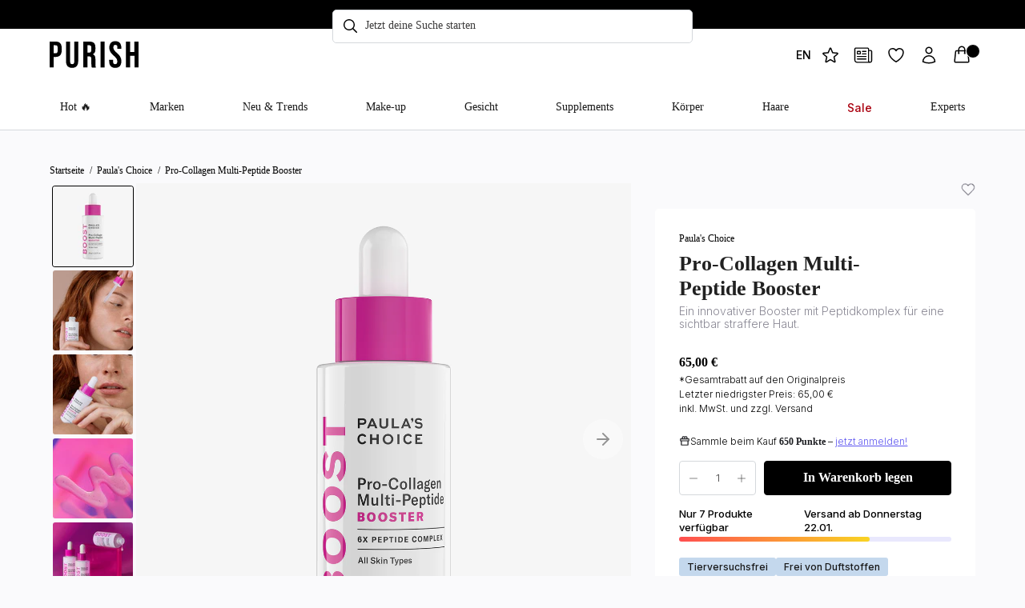

--- FILE ---
content_type: text/html; charset=utf-8
request_url: https://purish.com/products/paulas-choice-pro-collagen-multi-peptide-booster
body_size: 113819
content:
<!doctype html>
<html class="no-js" lang="de">
    <head>
        <script src="//purish.com/cdn/shop/files/pandectes-rules.js?v=9611189360324725254"></script>

        <link
            rel="icon"
            href="https://cdn.shopify.com/s/files/1/0249/9965/7508/files/Purish_Favicon_21-11-24-ICO.ico?v=1732162268"
        >

        <meta
            name="facebook-domain-verification"
            content="vo9prrf2ms1jpfc4fnwtvaiz9b677h"
        >

        <meta charset="utf-8">
        <meta http-equiv="X-UA-Compatible" content="IE=edge,chrome=1">
        <meta name="viewport" content="width=device-width, initial-scale=1.0">
        <meta name="theme-color" content="">
        <link rel="canonical" href="https://purish.com/products/paulas-choice-pro-collagen-multi-peptide-booster">

        
        

        <script>
            (function () {
                var a = document.createElement('script');
                ((a.type = 'text/javascript'),
                    (a.async = !0),
                    (a.src =
                        'https://2271445838.purish.com/javascript/script.js'),
                    document
                        .getElementsByTagName('script')[0]
                        .parentNode.appendChild(a));
            })();
        </script><title>Pro-Collagen Multi-Peptide Booster Paula&#39;s Choice | PURISH</title>
        <meta name="description" content="Paula&#39;s Choice Pro-Collagen Multi-Peptide Booster: ✔ Anti-Aging-Effekt ✔ Aufpolsternd ✔ Soforteffekt – jetzt ansehen! ❤️"><!-- /snippets/social-meta-tags.liquid -->


<meta property="og:site_name" content="PURISH">
<meta property="og:url" content="https://purish.com/products/paulas-choice-pro-collagen-multi-peptide-booster">
<meta property="og:title" content="Pro-Collagen Multi-Peptide Booster">
<meta property="og:type" content="product">
<meta property="og:description" content="Paula&#39;s Choice Pro-Collagen Multi-Peptide Booster: ✔ Anti-Aging-Effekt ✔ Aufpolsternd ✔ Soforteffekt – jetzt ansehen! ❤️">

  
  <meta property="og:price:amount" content="65,00">
  <meta property="og:price:currency" content="EUR">

<meta property="og:image" content="http://purish.com/cdn/shop/files/1-paulas-choice-pro-collagen-multi-peptide-booster-purish_1200x1200.jpg?v=1683551066"><meta property="og:image" content="http://purish.com/cdn/shop/files/10-paulas-choice-pro-collagen-multi-peptide-booster-purish_1200x1200.jpg?v=1683551111"><meta property="og:image" content="http://purish.com/cdn/shop/files/9-paulas-choice-pro-collagen-multi-peptide-booster-purish_1200x1200.jpg?v=1683551111">
<meta property="og:image:secure_url" content="https://purish.com/cdn/shop/files/1-paulas-choice-pro-collagen-multi-peptide-booster-purish_1200x1200.jpg?v=1683551066"><meta property="og:image:secure_url" content="https://purish.com/cdn/shop/files/10-paulas-choice-pro-collagen-multi-peptide-booster-purish_1200x1200.jpg?v=1683551111"><meta property="og:image:secure_url" content="https://purish.com/cdn/shop/files/9-paulas-choice-pro-collagen-multi-peptide-booster-purish_1200x1200.jpg?v=1683551111">


<meta name="twitter:card" content="summary_large_image">
<meta name="twitter:title" content="Pro-Collagen Multi-Peptide Booster">
<meta name="twitter:description" content="Paula&#39;s Choice Pro-Collagen Multi-Peptide Booster: ✔ Anti-Aging-Effekt ✔ Aufpolsternd ✔ Soforteffekt – jetzt ansehen! ❤️">
<style data-shopify>
            @font-face {
  font-family: Inter;
  font-weight: 300;
  font-style: normal;
  font-display: block;
  src: url("//purish.com/cdn/fonts/inter/inter_n3.6faba940d2e90c9f1c2e0c5c2750b84af59fecc0.woff2") format("woff2"),
       url("//purish.com/cdn/fonts/inter/inter_n3.413aa818ec2103383c4ac7c3744c464d04b4db49.woff") format("woff");
}

            @font-face {
  font-family: Inter;
  font-weight: 400;
  font-style: normal;
  font-display: block;
  src: url("//purish.com/cdn/fonts/inter/inter_n4.b2a3f24c19b4de56e8871f609e73ca7f6d2e2bb9.woff2") format("woff2"),
       url("//purish.com/cdn/fonts/inter/inter_n4.af8052d517e0c9ffac7b814872cecc27ae1fa132.woff") format("woff");
}

            @font-face {
  font-family: Inter;
  font-weight: 500;
  font-style: normal;
  font-display: block;
  src: url("//purish.com/cdn/fonts/inter/inter_n5.d7101d5e168594dd06f56f290dd759fba5431d97.woff2") format("woff2"),
       url("//purish.com/cdn/fonts/inter/inter_n5.5332a76bbd27da00474c136abb1ca3cbbf259068.woff") format("woff");
}

            @font-face {
  font-family: Inter;
  font-weight: 600;
  font-style: normal;
  font-display: block;
  src: url("//purish.com/cdn/fonts/inter/inter_n6.771af0474a71b3797eb38f3487d6fb79d43b6877.woff2") format("woff2"),
       url("//purish.com/cdn/fonts/inter/inter_n6.88c903d8f9e157d48b73b7777d0642925bcecde7.woff") format("woff");
}

            @font-face {
  font-family: Inter;
  font-weight: 700;
  font-style: normal;
  font-display: block;
  src: url("//purish.com/cdn/fonts/inter/inter_n7.02711e6b374660cfc7915d1afc1c204e633421e4.woff2") format("woff2"),
       url("//purish.com/cdn/fonts/inter/inter_n7.6dab87426f6b8813070abd79972ceaf2f8d3b012.woff") format("woff");
}

        </style>
<script type="application/ld+json">
                {
                    "@context": "https://schema.org/",
                    "@type": "Product",
                    "name": "Pro-Collagen Multi-Peptide Booster",
                    
                    "aggregateRating": {
                        "@type": "AggregateRating",
                        "ratingValue": "5.0",
                        "reviewCount": "1"
                    },
                    
                    "image": ["//purish.com/cdn/shop/files/1-paulas-choice-pro-collagen-multi-peptide-booster-purish.jpg?v=1683551066","//purish.com/cdn/shop/files/10-paulas-choice-pro-collagen-multi-peptide-booster-purish.jpg?v=1683551111","//purish.com/cdn/shop/files/9-paulas-choice-pro-collagen-multi-peptide-booster-purish.jpg?v=1683551111","//purish.com/cdn/shop/files/8-paulas-choice-pro-collagen-multi-peptide-booster-purish.jpg?v=1683551111","//purish.com/cdn/shop/files/7-paulas-choice-pro-collagen-multi-peptide-booster-purish.jpg?v=1683551111","//purish.com/cdn/shop/files/4-paulas-choice-pro-collagen-multi-peptide-booster-purish.jpg?v=1683551111"],
                    "description": "\u0026lt;p\u0026gt;Der Pro-Collagen Multi-Peptide Booster arbeitet mit einer innovativen Peptidtechnologie, die auf die wichtigsten Proteine in der Extrazellularmatrix deiner Haut abzielt, um die Produktion von Kollagen und Elastin zu stimulieren.\u0026lt;\/p\u0026gt;\n\u0026lt;p\u0026gt;Diese Signalproteine befördern hautschützende Wirkstoffe zielgerichtet in die optimalen Bereiche deiner Haut, um Zeichen der Hautalterung wie Krähenfüße, Fältchen und Spannkraftverlust zu beseitigen.\u0026lt;\/p\u0026gt;\n\u0026lt;p\u0026gt;Das seidige, leichte Gel zieht dabei sofort in deine Haut ein und glättet Fältchen in nur 15 Minuten. Eine sichtbare Hautstraffung, Aufpolsterung und Faltenreduzierung machen sich bereits innerhalb von 4 Wochen nachweislich auf deiner Haut bemerkbar.\u0026lt;\/p\u0026gt;\n\u0026lt;h4\u0026gt;Die Vorteile auf einen Blick\u0026lt;\/h4\u0026gt;\n\u0026lt;ul\u0026gt;\n\u0026lt;li\u0026gt;\n\u0026lt;meta charset=\u0026quot;utf-8\u0026quot;\u0026gt;\n\u0026lt;span data-sheets-root=\u0026quot;1\u0026quot;\u0026gt;Reduziert Falten \u0026amp;amp; feine Linien sichtbar\u0026lt;\/span\u0026gt;\n\u0026lt;\/li\u0026gt;\n\u0026lt;li\u0026gt;\u0026lt;span data-sheets-root=\u0026quot;1\u0026quot;\u0026gt;Strafft \u0026amp;amp; festigt die Hautstruktur\u0026lt;\/span\u0026gt;\u0026lt;\/li\u0026gt;\n\u0026lt;li\u0026gt;\u0026lt;span data-sheets-root=\u0026quot;1\u0026quot;\u0026gt;Wirkt schon nach 15 Minuten glättend\u0026lt;\/span\u0026gt;\u0026lt;\/li\u0026gt;\n\u0026lt;li\u0026gt;\u0026lt;span data-sheets-root=\u0026quot;1\u0026quot;\u0026gt;Nachweislich aufgepolsterte Haut nach 4 Wochen\u0026lt;\/span\u0026gt;\u0026lt;\/li\u0026gt;\n\u0026lt;\/ul\u0026gt;\n\u0026lt;h4\u0026gt;\u0026lt;span data-sheets-root=\u0026quot;1\u0026quot;\u0026gt;Mehr zu diesem Produkt\u0026lt;\/span\u0026gt;\u0026lt;\/h4\u0026gt;\n\u0026lt;p\u0026gt;\u0026lt;span data-sheets-root=\u0026quot;1\u0026quot;\u0026gt;\u0026lt;meta charset=\u0026quot;utf-8\u0026quot;\u0026gt;Produkttyp: Serum \u0026amp;amp; Booster\u0026lt;br\u0026gt;Größe: 20 ml\u0026lt;br\u0026gt;Hauttyp: Für alle Hauttypen geeignet\u0026lt;br\u0026gt;Anwendungsbereich: Gesicht\u0026lt;\/span\u0026gt;\u0026lt;\/p\u0026gt;",
                    "sku":"8236930793739",
                    "mpn":"8236930793739",
                    "brand":{
                        "@type":"Thing",
                        "name":"Paula&#39;s Choice"
                    },
                    "offers":{
                        "@type":"Offer",
                        "url":"/products/paulas-choice-pro-collagen-multi-peptide-booster",
                        "priceCurrency":"EUR",
                        "price":"65",
                        "itemCondition":"https://schema.org/NewCondition",
                        "availability":"https://schema.org/InStock",
                        "seller":{
                            "@type":"Organization",
                            "name":"PURISH"
                        }
                    }
                }
            </script>
        <link href="//purish.com/cdn/shop/t/413/assets/critical.css?v=166462327196927132451762317124" rel="stylesheet" type="text/css" media="all" />
        <link href="//purish.com/cdn/shop/t/413/assets/beautifuynew.css?v=8833643425069311911768293012" rel="stylesheet" type="text/css" media="all" />

        <script src="//purish.com/cdn/shop/t/413/assets/global.js?v=46816382362202339681762155510" defer="defer"></script>
        <script src="//purish.com/cdn/shop/t/413/assets/mobile-nav.js?v=93857044403481671791679395494" defer="defer"></script>
        <script src="//purish.com/cdn/shop/t/413/assets/product-slideshow.js?v=83254701731046829471761922067" defer></script>
        <script src="//purish.com/cdn/shop/t/413/assets/percy-helper.js?v=61143924535666069411733822647" defer></script>
        <script src="//purish.com/cdn/shop/t/413/assets/awin-consent.js?v=76272730411071678111733822645" defer></script>

        
        
        

        
        
        <script type="text/javascript">
            function createYotpoScript() {
                var scriptElement = document.createElement('script');
                scriptElement.type = 'text/javascript';
                scriptElement.async = true;
                scriptElement.src =
                    '//staticw2.yotpo.com/EDc1vj8PTmjuHuo0cUBNf3lXQbrV6sAyTLXRuqBM/widget.js?';

                scriptElement.onload = function () {
                    console.log('Yotpo widget script loaded successfully');
                };

                const existingScripts = document.querySelectorAll(
                    "script[src*='staticw2.yotpo.com']",
                );
                existingScripts.forEach((script) => {
                    script.parentNode.removeChild(script);
                    console.log('Removed script', script);
                });

                var firstScript = document.getElementsByTagName('script')[0];
                firstScript.parentNode.insertBefore(scriptElement, firstScript);
            }
            createYotpoScript();
        </script>

    

        <script src="//purish.com/cdn/shop/t/413/assets/custom-rating.js?v=58275246598293358831721735347" defer></script>

        


        <script>window.performance && window.performance.mark && window.performance.mark('shopify.content_for_header.start');</script><meta name="google-site-verification" content="miV8VHZt0lqFtnH-hFkJLIWfolI6RNmvG1h5ty-HvMU">
<meta name="google-site-verification" content="miV8VHZt0lqFtnH-hFkJLIWfolI6RNmvG1h5ty-HvMU">
<meta name="facebook-domain-verification" content="vo9prrf2ms1jpfc4fnwtvaiz9b677h">
<meta id="shopify-digital-wallet" name="shopify-digital-wallet" content="/24999657508/digital_wallets/dialog">
<meta name="shopify-requires-components" content="true" product-ids="8303027224843,8325333549323,8328808235275,8332998902027,8368771793163,8553105293579,8644981391627,8645007999243,8645009506571,8645016584459,15012198416766,15012201070974,15659855905150">
<meta name="shopify-checkout-api-token" content="ccefc309b00967d652d8976ebfee0ba7">
<meta id="in-context-paypal-metadata" data-shop-id="24999657508" data-venmo-supported="false" data-environment="production" data-locale="de_DE" data-paypal-v4="true" data-currency="EUR">
<link rel="alternate" hreflang="x-default" href="https://purish.com/products/paulas-choice-pro-collagen-multi-peptide-booster">
<link rel="alternate" hreflang="de-AT" href="https://purish.com/de-at/products/paulas-choice-pro-collagen-multi-peptide-booster">
<link rel="alternate" hreflang="en-AD" href="https://purish.com/en-en/products/paulas-choice-pro-collagen-multi-peptide-booster">
<link rel="alternate" hreflang="de-AD" href="https://purish.com/de-en/products/paulas-choice-pro-collagen-multi-peptide-booster">
<link rel="alternate" hreflang="en-BE" href="https://purish.com/en-en/products/paulas-choice-pro-collagen-multi-peptide-booster">
<link rel="alternate" hreflang="de-BE" href="https://purish.com/de-en/products/paulas-choice-pro-collagen-multi-peptide-booster">
<link rel="alternate" hreflang="en-BG" href="https://purish.com/en-en/products/paulas-choice-pro-collagen-multi-peptide-booster">
<link rel="alternate" hreflang="de-BG" href="https://purish.com/de-en/products/paulas-choice-pro-collagen-multi-peptide-booster">
<link rel="alternate" hreflang="en-CH" href="https://purish.com/en-en/products/paulas-choice-pro-collagen-multi-peptide-booster">
<link rel="alternate" hreflang="de-CH" href="https://purish.com/de-en/products/paulas-choice-pro-collagen-multi-peptide-booster">
<link rel="alternate" hreflang="en-CY" href="https://purish.com/en-en/products/paulas-choice-pro-collagen-multi-peptide-booster">
<link rel="alternate" hreflang="de-CY" href="https://purish.com/de-en/products/paulas-choice-pro-collagen-multi-peptide-booster">
<link rel="alternate" hreflang="en-CZ" href="https://purish.com/en-en/products/paulas-choice-pro-collagen-multi-peptide-booster">
<link rel="alternate" hreflang="de-CZ" href="https://purish.com/de-en/products/paulas-choice-pro-collagen-multi-peptide-booster">
<link rel="alternate" hreflang="en-DK" href="https://purish.com/en-en/products/paulas-choice-pro-collagen-multi-peptide-booster">
<link rel="alternate" hreflang="de-DK" href="https://purish.com/de-en/products/paulas-choice-pro-collagen-multi-peptide-booster">
<link rel="alternate" hreflang="en-EE" href="https://purish.com/en-en/products/paulas-choice-pro-collagen-multi-peptide-booster">
<link rel="alternate" hreflang="de-EE" href="https://purish.com/de-en/products/paulas-choice-pro-collagen-multi-peptide-booster">
<link rel="alternate" hreflang="en-FI" href="https://purish.com/en-en/products/paulas-choice-pro-collagen-multi-peptide-booster">
<link rel="alternate" hreflang="de-FI" href="https://purish.com/de-en/products/paulas-choice-pro-collagen-multi-peptide-booster">
<link rel="alternate" hreflang="en-GB" href="https://purish.com/en-en/products/paulas-choice-pro-collagen-multi-peptide-booster">
<link rel="alternate" hreflang="de-GB" href="https://purish.com/de-en/products/paulas-choice-pro-collagen-multi-peptide-booster">
<link rel="alternate" hreflang="en-GI" href="https://purish.com/en-en/products/paulas-choice-pro-collagen-multi-peptide-booster">
<link rel="alternate" hreflang="de-GI" href="https://purish.com/de-en/products/paulas-choice-pro-collagen-multi-peptide-booster">
<link rel="alternate" hreflang="en-GR" href="https://purish.com/en-en/products/paulas-choice-pro-collagen-multi-peptide-booster">
<link rel="alternate" hreflang="de-GR" href="https://purish.com/de-en/products/paulas-choice-pro-collagen-multi-peptide-booster">
<link rel="alternate" hreflang="en-HR" href="https://purish.com/en-en/products/paulas-choice-pro-collagen-multi-peptide-booster">
<link rel="alternate" hreflang="de-HR" href="https://purish.com/de-en/products/paulas-choice-pro-collagen-multi-peptide-booster">
<link rel="alternate" hreflang="en-HU" href="https://purish.com/en-en/products/paulas-choice-pro-collagen-multi-peptide-booster">
<link rel="alternate" hreflang="de-HU" href="https://purish.com/de-en/products/paulas-choice-pro-collagen-multi-peptide-booster">
<link rel="alternate" hreflang="en-LI" href="https://purish.com/en-en/products/paulas-choice-pro-collagen-multi-peptide-booster">
<link rel="alternate" hreflang="de-LI" href="https://purish.com/de-en/products/paulas-choice-pro-collagen-multi-peptide-booster">
<link rel="alternate" hreflang="en-LT" href="https://purish.com/en-en/products/paulas-choice-pro-collagen-multi-peptide-booster">
<link rel="alternate" hreflang="de-LT" href="https://purish.com/de-en/products/paulas-choice-pro-collagen-multi-peptide-booster">
<link rel="alternate" hreflang="en-LU" href="https://purish.com/en-en/products/paulas-choice-pro-collagen-multi-peptide-booster">
<link rel="alternate" hreflang="de-LU" href="https://purish.com/de-en/products/paulas-choice-pro-collagen-multi-peptide-booster">
<link rel="alternate" hreflang="en-LV" href="https://purish.com/en-en/products/paulas-choice-pro-collagen-multi-peptide-booster">
<link rel="alternate" hreflang="de-LV" href="https://purish.com/de-en/products/paulas-choice-pro-collagen-multi-peptide-booster">
<link rel="alternate" hreflang="en-MA" href="https://purish.com/en-en/products/paulas-choice-pro-collagen-multi-peptide-booster">
<link rel="alternate" hreflang="de-MA" href="https://purish.com/de-en/products/paulas-choice-pro-collagen-multi-peptide-booster">
<link rel="alternate" hreflang="en-MC" href="https://purish.com/en-en/products/paulas-choice-pro-collagen-multi-peptide-booster">
<link rel="alternate" hreflang="de-MC" href="https://purish.com/de-en/products/paulas-choice-pro-collagen-multi-peptide-booster">
<link rel="alternate" hreflang="en-MT" href="https://purish.com/en-en/products/paulas-choice-pro-collagen-multi-peptide-booster">
<link rel="alternate" hreflang="de-MT" href="https://purish.com/de-en/products/paulas-choice-pro-collagen-multi-peptide-booster">
<link rel="alternate" hreflang="en-NL" href="https://purish.com/en-en/products/paulas-choice-pro-collagen-multi-peptide-booster">
<link rel="alternate" hreflang="de-NL" href="https://purish.com/de-en/products/paulas-choice-pro-collagen-multi-peptide-booster">
<link rel="alternate" hreflang="en-NO" href="https://purish.com/en-en/products/paulas-choice-pro-collagen-multi-peptide-booster">
<link rel="alternate" hreflang="de-NO" href="https://purish.com/de-en/products/paulas-choice-pro-collagen-multi-peptide-booster">
<link rel="alternate" hreflang="en-PL" href="https://purish.com/en-en/products/paulas-choice-pro-collagen-multi-peptide-booster">
<link rel="alternate" hreflang="de-PL" href="https://purish.com/de-en/products/paulas-choice-pro-collagen-multi-peptide-booster">
<link rel="alternate" hreflang="en-PT" href="https://purish.com/en-en/products/paulas-choice-pro-collagen-multi-peptide-booster">
<link rel="alternate" hreflang="de-PT" href="https://purish.com/de-en/products/paulas-choice-pro-collagen-multi-peptide-booster">
<link rel="alternate" hreflang="en-RO" href="https://purish.com/en-en/products/paulas-choice-pro-collagen-multi-peptide-booster">
<link rel="alternate" hreflang="de-RO" href="https://purish.com/de-en/products/paulas-choice-pro-collagen-multi-peptide-booster">
<link rel="alternate" hreflang="en-SE" href="https://purish.com/en-en/products/paulas-choice-pro-collagen-multi-peptide-booster">
<link rel="alternate" hreflang="de-SE" href="https://purish.com/de-en/products/paulas-choice-pro-collagen-multi-peptide-booster">
<link rel="alternate" hreflang="en-SI" href="https://purish.com/en-en/products/paulas-choice-pro-collagen-multi-peptide-booster">
<link rel="alternate" hreflang="de-SI" href="https://purish.com/de-en/products/paulas-choice-pro-collagen-multi-peptide-booster">
<link rel="alternate" hreflang="en-SK" href="https://purish.com/en-en/products/paulas-choice-pro-collagen-multi-peptide-booster">
<link rel="alternate" hreflang="de-SK" href="https://purish.com/de-en/products/paulas-choice-pro-collagen-multi-peptide-booster">
<link rel="alternate" hreflang="en-SM" href="https://purish.com/en-en/products/paulas-choice-pro-collagen-multi-peptide-booster">
<link rel="alternate" hreflang="de-SM" href="https://purish.com/de-en/products/paulas-choice-pro-collagen-multi-peptide-booster">
<link rel="alternate" hreflang="en-VA" href="https://purish.com/en-en/products/paulas-choice-pro-collagen-multi-peptide-booster">
<link rel="alternate" hreflang="de-VA" href="https://purish.com/de-en/products/paulas-choice-pro-collagen-multi-peptide-booster">
<link rel="alternate" hreflang="de-DE" href="https://purish.com/products/paulas-choice-pro-collagen-multi-peptide-booster">
<link rel="alternate" hreflang="en-DE" href="https://purish.com/en/products/paulas-choice-pro-collagen-multi-peptide-booster">
<link rel="alternate" type="application/json+oembed" href="https://purish.com/products/paulas-choice-pro-collagen-multi-peptide-booster.oembed">
<script async="async" src="/checkouts/internal/preloads.js?locale=de-DE"></script>
<script id="apple-pay-shop-capabilities" type="application/json">{"shopId":24999657508,"countryCode":"DE","currencyCode":"EUR","merchantCapabilities":["supports3DS"],"merchantId":"gid:\/\/shopify\/Shop\/24999657508","merchantName":"PURISH","requiredBillingContactFields":["postalAddress","email"],"requiredShippingContactFields":["postalAddress","email"],"shippingType":"shipping","supportedNetworks":["visa","maestro","masterCard","amex"],"total":{"type":"pending","label":"PURISH","amount":"1.00"},"shopifyPaymentsEnabled":true,"supportsSubscriptions":true}</script>
<script id="shopify-features" type="application/json">{"accessToken":"ccefc309b00967d652d8976ebfee0ba7","betas":["rich-media-storefront-analytics"],"domain":"purish.com","predictiveSearch":true,"shopId":24999657508,"locale":"de"}</script>
<script>var Shopify = Shopify || {};
Shopify.shop = "purish-shop.myshopify.com";
Shopify.locale = "de";
Shopify.currency = {"active":"EUR","rate":"1.0"};
Shopify.country = "DE";
Shopify.theme = {"name":"Beautify\/main","id":142623473931,"schema_name":null,"schema_version":null,"theme_store_id":null,"role":"main"};
Shopify.theme.handle = "null";
Shopify.theme.style = {"id":null,"handle":null};
Shopify.cdnHost = "purish.com/cdn";
Shopify.routes = Shopify.routes || {};
Shopify.routes.root = "/";</script>
<script type="module">!function(o){(o.Shopify=o.Shopify||{}).modules=!0}(window);</script>
<script>!function(o){function n(){var o=[];function n(){o.push(Array.prototype.slice.apply(arguments))}return n.q=o,n}var t=o.Shopify=o.Shopify||{};t.loadFeatures=n(),t.autoloadFeatures=n()}(window);</script>
<script id="shop-js-analytics" type="application/json">{"pageType":"product"}</script>
<script defer="defer" async type="module" src="//purish.com/cdn/shopifycloud/shop-js/modules/v2/client.init-shop-cart-sync_kxAhZfSm.de.esm.js"></script>
<script defer="defer" async type="module" src="//purish.com/cdn/shopifycloud/shop-js/modules/v2/chunk.common_5BMd6ono.esm.js"></script>
<script type="module">
  await import("//purish.com/cdn/shopifycloud/shop-js/modules/v2/client.init-shop-cart-sync_kxAhZfSm.de.esm.js");
await import("//purish.com/cdn/shopifycloud/shop-js/modules/v2/chunk.common_5BMd6ono.esm.js");

  window.Shopify.SignInWithShop?.initShopCartSync?.({"fedCMEnabled":true,"windoidEnabled":true});

</script>
<script>(function() {
  var isLoaded = false;
  function asyncLoad() {
    if (isLoaded) return;
    isLoaded = true;
    var urls = ["https:\/\/cdn-loyalty.yotpo.com\/loader\/emJqxBXjfjjLmYvpuEEMFA.js?shop=purish-shop.myshopify.com","https:\/\/hotjar.dualsidedapp.com\/script.js?shop=purish-shop.myshopify.com","https:\/\/cdn.hello-charles.com\/charles-satellite\/1.x\/charles-snippet.js?proxy_vendor=shopify\u0026universe_uri=https:\/\/purish.hello-charles.com\u0026script_id=1d4bf227-d6bd-4ab6-8e4e-1271fcbdb46b\u0026shop=purish-shop.myshopify.com","https:\/\/d1639lhkj5l89m.cloudfront.net\/js\/storefront\/uppromote.js?shop=purish-shop.myshopify.com","https:\/\/iis.intercom.io\/widget.js?shop=purish-shop.myshopify.com","\/\/cdn.shopify.com\/proxy\/54a7d95f212d0a99869f295d5f1d23de3cb1434bfaf89c4c6513c73cb5c6bed9\/api.goaffpro.com\/loader.js?shop=purish-shop.myshopify.com\u0026sp-cache-control=cHVibGljLCBtYXgtYWdlPTkwMA","https:\/\/dr4qe3ddw9y32.cloudfront.net\/awin-shopify-integration-code.js?aid=104849\u0026v=shopifyApp_5.1.2\u0026ts=1739379090685\u0026shop=purish-shop.myshopify.com","https:\/\/iis.intercom.io\/\/widget.js?shop=purish-shop.myshopify.com","https:\/\/tseish-app.connect.trustedshops.com\/esc.js?apiBaseUrl=aHR0cHM6Ly90c2Vpc2gtYXBwLmNvbm5lY3QudHJ1c3RlZHNob3BzLmNvbQ==\u0026instanceId=cHVyaXNoLXNob3AubXlzaG9waWZ5LmNvbQ==\u0026shop=purish-shop.myshopify.com"];
    for (var i = 0; i < urls.length; i++) {
      var s = document.createElement('script');
      s.type = 'text/javascript';
      s.async = true;
      s.src = urls[i];
      var x = document.getElementsByTagName('script')[0];
      x.parentNode.insertBefore(s, x);
    }
  };
  if(window.attachEvent) {
    window.attachEvent('onload', asyncLoad);
  } else {
    window.addEventListener('load', asyncLoad, false);
  }
})();</script>
<script id="__st">var __st={"a":24999657508,"offset":3600,"reqid":"24525082-b123-4fbd-b8ee-1eff7cf69342-1769003463","pageurl":"purish.com\/products\/paulas-choice-pro-collagen-multi-peptide-booster","u":"ee2df649444f","p":"product","rtyp":"product","rid":8236930793739};</script>
<script>window.ShopifyPaypalV4VisibilityTracking = true;</script>
<script id="captcha-bootstrap">!function(){'use strict';const t='contact',e='account',n='new_comment',o=[[t,t],['blogs',n],['comments',n],[t,'customer']],c=[[e,'customer_login'],[e,'guest_login'],[e,'recover_customer_password'],[e,'create_customer']],r=t=>t.map((([t,e])=>`form[action*='/${t}']:not([data-nocaptcha='true']) input[name='form_type'][value='${e}']`)).join(','),a=t=>()=>t?[...document.querySelectorAll(t)].map((t=>t.form)):[];function s(){const t=[...o],e=r(t);return a(e)}const i='password',u='form_key',d=['recaptcha-v3-token','g-recaptcha-response','h-captcha-response',i],f=()=>{try{return window.sessionStorage}catch{return}},m='__shopify_v',_=t=>t.elements[u];function p(t,e,n=!1){try{const o=window.sessionStorage,c=JSON.parse(o.getItem(e)),{data:r}=function(t){const{data:e,action:n}=t;return t[m]||n?{data:e,action:n}:{data:t,action:n}}(c);for(const[e,n]of Object.entries(r))t.elements[e]&&(t.elements[e].value=n);n&&o.removeItem(e)}catch(o){console.error('form repopulation failed',{error:o})}}const l='form_type',E='cptcha';function T(t){t.dataset[E]=!0}const w=window,h=w.document,L='Shopify',v='ce_forms',y='captcha';let A=!1;((t,e)=>{const n=(g='f06e6c50-85a8-45c8-87d0-21a2b65856fe',I='https://cdn.shopify.com/shopifycloud/storefront-forms-hcaptcha/ce_storefront_forms_captcha_hcaptcha.v1.5.2.iife.js',D={infoText:'Durch hCaptcha geschützt',privacyText:'Datenschutz',termsText:'Allgemeine Geschäftsbedingungen'},(t,e,n)=>{const o=w[L][v],c=o.bindForm;if(c)return c(t,g,e,D).then(n);var r;o.q.push([[t,g,e,D],n]),r=I,A||(h.body.append(Object.assign(h.createElement('script'),{id:'captcha-provider',async:!0,src:r})),A=!0)});var g,I,D;w[L]=w[L]||{},w[L][v]=w[L][v]||{},w[L][v].q=[],w[L][y]=w[L][y]||{},w[L][y].protect=function(t,e){n(t,void 0,e),T(t)},Object.freeze(w[L][y]),function(t,e,n,w,h,L){const[v,y,A,g]=function(t,e,n){const i=e?o:[],u=t?c:[],d=[...i,...u],f=r(d),m=r(i),_=r(d.filter((([t,e])=>n.includes(e))));return[a(f),a(m),a(_),s()]}(w,h,L),I=t=>{const e=t.target;return e instanceof HTMLFormElement?e:e&&e.form},D=t=>v().includes(t);t.addEventListener('submit',(t=>{const e=I(t);if(!e)return;const n=D(e)&&!e.dataset.hcaptchaBound&&!e.dataset.recaptchaBound,o=_(e),c=g().includes(e)&&(!o||!o.value);(n||c)&&t.preventDefault(),c&&!n&&(function(t){try{if(!f())return;!function(t){const e=f();if(!e)return;const n=_(t);if(!n)return;const o=n.value;o&&e.removeItem(o)}(t);const e=Array.from(Array(32),(()=>Math.random().toString(36)[2])).join('');!function(t,e){_(t)||t.append(Object.assign(document.createElement('input'),{type:'hidden',name:u})),t.elements[u].value=e}(t,e),function(t,e){const n=f();if(!n)return;const o=[...t.querySelectorAll(`input[type='${i}']`)].map((({name:t})=>t)),c=[...d,...o],r={};for(const[a,s]of new FormData(t).entries())c.includes(a)||(r[a]=s);n.setItem(e,JSON.stringify({[m]:1,action:t.action,data:r}))}(t,e)}catch(e){console.error('failed to persist form',e)}}(e),e.submit())}));const S=(t,e)=>{t&&!t.dataset[E]&&(n(t,e.some((e=>e===t))),T(t))};for(const o of['focusin','change'])t.addEventListener(o,(t=>{const e=I(t);D(e)&&S(e,y())}));const B=e.get('form_key'),M=e.get(l),P=B&&M;t.addEventListener('DOMContentLoaded',(()=>{const t=y();if(P)for(const e of t)e.elements[l].value===M&&p(e,B);[...new Set([...A(),...v().filter((t=>'true'===t.dataset.shopifyCaptcha))])].forEach((e=>S(e,t)))}))}(h,new URLSearchParams(w.location.search),n,t,e,['guest_login'])})(!0,!0)}();</script>
<script integrity="sha256-4kQ18oKyAcykRKYeNunJcIwy7WH5gtpwJnB7kiuLZ1E=" data-source-attribution="shopify.loadfeatures" defer="defer" src="//purish.com/cdn/shopifycloud/storefront/assets/storefront/load_feature-a0a9edcb.js" crossorigin="anonymous"></script>
<script data-source-attribution="shopify.dynamic_checkout.dynamic.init">var Shopify=Shopify||{};Shopify.PaymentButton=Shopify.PaymentButton||{isStorefrontPortableWallets:!0,init:function(){window.Shopify.PaymentButton.init=function(){};var t=document.createElement("script");t.src="https://purish.com/cdn/shopifycloud/portable-wallets/latest/portable-wallets.de.js",t.type="module",document.head.appendChild(t)}};
</script>
<script data-source-attribution="shopify.dynamic_checkout.buyer_consent">
  function portableWalletsHideBuyerConsent(e){var t=document.getElementById("shopify-buyer-consent"),n=document.getElementById("shopify-subscription-policy-button");t&&n&&(t.classList.add("hidden"),t.setAttribute("aria-hidden","true"),n.removeEventListener("click",e))}function portableWalletsShowBuyerConsent(e){var t=document.getElementById("shopify-buyer-consent"),n=document.getElementById("shopify-subscription-policy-button");t&&n&&(t.classList.remove("hidden"),t.removeAttribute("aria-hidden"),n.addEventListener("click",e))}window.Shopify?.PaymentButton&&(window.Shopify.PaymentButton.hideBuyerConsent=portableWalletsHideBuyerConsent,window.Shopify.PaymentButton.showBuyerConsent=portableWalletsShowBuyerConsent);
</script>
<script data-source-attribution="shopify.dynamic_checkout.cart.bootstrap">document.addEventListener("DOMContentLoaded",(function(){function t(){return document.querySelector("shopify-accelerated-checkout-cart, shopify-accelerated-checkout")}if(t())Shopify.PaymentButton.init();else{new MutationObserver((function(e,n){t()&&(Shopify.PaymentButton.init(),n.disconnect())})).observe(document.body,{childList:!0,subtree:!0})}}));
</script>
<link id="shopify-accelerated-checkout-styles" rel="stylesheet" media="screen" href="https://purish.com/cdn/shopifycloud/portable-wallets/latest/accelerated-checkout-backwards-compat.css" crossorigin="anonymous">
<style id="shopify-accelerated-checkout-cart">
        #shopify-buyer-consent {
  margin-top: 1em;
  display: inline-block;
  width: 100%;
}

#shopify-buyer-consent.hidden {
  display: none;
}

#shopify-subscription-policy-button {
  background: none;
  border: none;
  padding: 0;
  text-decoration: underline;
  font-size: inherit;
  cursor: pointer;
}

#shopify-subscription-policy-button::before {
  box-shadow: none;
}

      </style>

<script>window.performance && window.performance.mark && window.performance.mark('shopify.content_for_header.end');</script>
        <script
            src="https://cdn-widgetsrepository.yotpo.com/v1/loader/EDc1vj8PTmjuHuo0cUBNf3lXQbrV6sAyTLXRuqBM?languageCode=de"
            async
        ></script>
        <script src="//purish.com/cdn/shop/t/413/assets/sca.affiliate.data.js?v=60209021906306682101679395488" async></script>

        <!-- Added with Analyzify V2.4.2 - Feb 28, 2023 3:34 pm -->


<!-- Google Tag Manager -->
<script>(function(w,d,s,l,i){w[l]=w[l]||[];w[l].push({'gtm.start':
            new Date().getTime(),event:'gtm.js'});var f=d.getElementsByTagName(s)[0],
        j=d.createElement(s),dl=l!='dataLayer'?'&l='+l:'';j.async=true;j.src=
        'https://www.googletagmanager.com/gtm.js?id='+i+dl;f.parentNode.insertBefore(j,f);
    })(window,document,'script','dataLayer','GTM-5468M6W');</script>
<!-- End Google Tag Manager -->

<script type="text/javascript">
    window.dataLayer = window.dataLayer || [];
    window.analyzify = {
        pageFly: false, //Set this true if you are using PageFly in your website
        send_unhashed_email: false, //Set this true if you would like to collect unhashed email address of logged in users.
        g_feed_region: 'DE', //Change this if your Google Ads feed is in another region
        analyzify_version: '2.4.2',
        version: '2.4.2', //Analyzify version installed to this store
        logging: false, //Enable this to see Analyzify logs in console
        logs: [],
        stopAtLog: false, //To use a debugger while logging
        //Modify the following button attributes if you do not see any ee_addToCart datalayer event when you click add to cart button in any product detail page.
        addtocart_btn_attributes: {
            "name": ["add-to-cart", "add"],
            "data-add-to-cart-text": ["Add to Cart"],
            "class": ["button-add", "add-to-cart", "add_to_cart", "buttonAddtoCart", "product-form__add-to-cart", "gtmatc", "product-form__cart-submit", "AddToCartText", "AddToCart", "AddToCart-product-template", "product__add-to-cart"],
            "id": ["AddToCart"]
        },
        wishlist_btn_attributes: {
            "class": ["test-wishlist"]
        },
        //Modify the following element attribute if you see that quantity being pushed to datalayer is wrong when you try to add the a product to the cart with more than 1 as quantity.
        product_quantity:{
            "name": ["quantity"]
        },
        //Modify the following button attributes if you do not see any ee_removeFromCart datalayer event when you remove any item from the cart in the cart page.
        removefromcart_btn_attributes: {
            "data-remove-item": ["cart-template"],
            "data-cart-remove": ["Remove"],
            "aria-label": ["Remove"],
            "class": ["cart__remove-btn", "cart__remove", "cart__removee", "cart-item__remove", "item-remove"],
            "id": [],
            "href": ["/cart/change?id=", "/cart/change?line="]
        },
        //Modify the following button attributes if you do not see ee_checkout datalayer event when you click "checkout" button in the cart page or cart drawer.
        checkout_btn_attributes: {
            "name": ["checkout"],
            "class": ["checkout-btn", "upcart-checkout-button", "cart__submit"],
            "href": ["/checkout"]
        },
        //Modify the following button attributes if you do not see any ee_productClick datalayer event when you click to a product in collection pages.
        collection_prod_click_attributes: {
            "href": ["/products/"]
        },
        //Modify the following button attributes if you do not see any ee_addToCart datalayer event when you click add to cart button in any collection pages.
        collection_atc_attributes: {
            "class": ["hit-buy-button", "product-form__cart-submit", "spf-product__form-btn-addtocart", "add-to-cart"],
            "type": ["submit"],
            "aria-label": ["Add to cart"]
        },
        //Modify the following button attributes if you do not see any ee_productClick datalayer event when you click to a product in search result pages.
        search_prod_click_attributes: {
            "href": ["/products/"]
        },
    };

    analyzify.log = function(t) {
        if (window.analyzify.logging === true && t !== null) {
            if (typeof(t) == 'object') {
                window.console.log('** Analyzify Logger:');
                window.console.log(t);
            } else {
                window.console.log('** Analyzify Logger: ' + t);
            }

            analyzify.logs.push(t);
            if (analyzify.stopAtLog === true) {
                debugger;
            }
        }
    };

    window.analyzify.Initialize = function() {
        window.analyzify.loadScript = function(callback) {
            callback();
        }

        window.analyzify.AppStart = function(){

            var detected_cart = {"note":null,"attributes":{},"original_total_price":0,"total_price":0,"total_discount":0,"total_weight":0.0,"item_count":0,"items":[],"requires_shipping":false,"currency":"EUR","items_subtotal_price":0,"cart_level_discount_applications":[],"checkout_charge_amount":0};
            var detected_currency = detected_cart.currency;

            

            var sh_info_obj = {
                event: 'sh_info',
                page_type: "Product",
                page_currency: detected_currency,
                user: {
                    
                    type: 'visitor'
                    
                }
            }

            window.dataLayer.push(sh_info_obj);

            window.analyzify.GetClickedProductPosition = function(elementHref, sku){
                if(sku != ''){
                    
                    return 0;
                } else {
                    var elementIndex = -1;
                    collectionProductsElements = document.querySelectorAll('a[href*="/products/"]');
                    collectionProductsElements.forEach(function(element, index){
                        if (element.href.includes(elementHref)) {elementIndex = index + 1};
                    });
                    return elementIndex;
                }
            }

            
            var productJson = {"id":8236930793739,"title":"Pro-Collagen Multi-Peptide Booster","handle":"paulas-choice-pro-collagen-multi-peptide-booster","description":"\u003cp\u003eDer Pro-Collagen Multi-Peptide Booster arbeitet mit einer innovativen Peptidtechnologie, die auf die wichtigsten Proteine in der Extrazellularmatrix deiner Haut abzielt, um die Produktion von Kollagen und Elastin zu stimulieren.\u003c\/p\u003e\n\u003cp\u003eDiese Signalproteine befördern hautschützende Wirkstoffe zielgerichtet in die optimalen Bereiche deiner Haut, um Zeichen der Hautalterung wie Krähenfüße, Fältchen und Spannkraftverlust zu beseitigen.\u003c\/p\u003e\n\u003cp\u003eDas seidige, leichte Gel zieht dabei sofort in deine Haut ein und glättet Fältchen in nur 15 Minuten. Eine sichtbare Hautstraffung, Aufpolsterung und Faltenreduzierung machen sich bereits innerhalb von 4 Wochen nachweislich auf deiner Haut bemerkbar.\u003c\/p\u003e\n\u003ch4\u003eDie Vorteile auf einen Blick\u003c\/h4\u003e\n\u003cul\u003e\n\u003cli\u003e\n\u003cmeta charset=\"utf-8\"\u003e\n\u003cspan data-sheets-root=\"1\"\u003eReduziert Falten \u0026amp; feine Linien sichtbar\u003c\/span\u003e\n\u003c\/li\u003e\n\u003cli\u003e\u003cspan data-sheets-root=\"1\"\u003eStrafft \u0026amp; festigt die Hautstruktur\u003c\/span\u003e\u003c\/li\u003e\n\u003cli\u003e\u003cspan data-sheets-root=\"1\"\u003eWirkt schon nach 15 Minuten glättend\u003c\/span\u003e\u003c\/li\u003e\n\u003cli\u003e\u003cspan data-sheets-root=\"1\"\u003eNachweislich aufgepolsterte Haut nach 4 Wochen\u003c\/span\u003e\u003c\/li\u003e\n\u003c\/ul\u003e\n\u003ch4\u003e\u003cspan data-sheets-root=\"1\"\u003eMehr zu diesem Produkt\u003c\/span\u003e\u003c\/h4\u003e\n\u003cp\u003e\u003cspan data-sheets-root=\"1\"\u003e\u003cmeta charset=\"utf-8\"\u003eProdukttyp: Serum \u0026amp; Booster\u003cbr\u003eGröße: 20 ml\u003cbr\u003eHauttyp: Für alle Hauttypen geeignet\u003cbr\u003eAnwendungsbereich: Gesicht\u003c\/span\u003e\u003c\/p\u003e","published_at":"2023-05-17T14:00:43+02:00","created_at":"2023-05-04T10:42:52+02:00","vendor":"Paula's Choice","type":"Serum \u0026 Booster","tags":["15OFF","5%PB","Alle Hauttypen","Anti Aging","BOOBASKET","Kollagen","NIRANG_SELF-CARE","Peptide"],"price":6500,"price_min":6500,"price_max":6500,"available":true,"price_varies":false,"compare_at_price":6500,"compare_at_price_min":6500,"compare_at_price_max":6500,"compare_at_price_varies":false,"variants":[{"id":44353147011339,"title":"Default Title","option1":"Default Title","option2":null,"option3":null,"sku":"3020-01","requires_shipping":true,"taxable":true,"featured_image":null,"available":true,"name":"Pro-Collagen Multi-Peptide Booster","public_title":null,"options":["Default Title"],"price":6500,"weight":90,"compare_at_price":6500,"inventory_management":"shopify","barcode":"8719324620192","requires_selling_plan":false,"selling_plan_allocations":[],"quantity_rule":{"min":1,"max":null,"increment":1}}],"images":["\/\/purish.com\/cdn\/shop\/files\/1-paulas-choice-pro-collagen-multi-peptide-booster-purish.jpg?v=1683551066","\/\/purish.com\/cdn\/shop\/files\/10-paulas-choice-pro-collagen-multi-peptide-booster-purish.jpg?v=1683551111","\/\/purish.com\/cdn\/shop\/files\/9-paulas-choice-pro-collagen-multi-peptide-booster-purish.jpg?v=1683551111","\/\/purish.com\/cdn\/shop\/files\/8-paulas-choice-pro-collagen-multi-peptide-booster-purish.jpg?v=1683551111","\/\/purish.com\/cdn\/shop\/files\/7-paulas-choice-pro-collagen-multi-peptide-booster-purish.jpg?v=1683551111","\/\/purish.com\/cdn\/shop\/files\/4-paulas-choice-pro-collagen-multi-peptide-booster-purish.jpg?v=1683551111"],"featured_image":"\/\/purish.com\/cdn\/shop\/files\/1-paulas-choice-pro-collagen-multi-peptide-booster-purish.jpg?v=1683551066","options":["Title"],"media":[{"alt":"Weiße Tropfflasche mit der Aufschrift „Pro-Collagen Multi-Peptide Booster“, geeignet für alle Hauttypen.","id":35930075398411,"position":1,"preview_image":{"aspect_ratio":1.0,"height":2048,"width":2048,"src":"\/\/purish.com\/cdn\/shop\/files\/1-paulas-choice-pro-collagen-multi-peptide-booster-purish.jpg?v=1683551066"},"aspect_ratio":1.0,"height":2048,"media_type":"image","src":"\/\/purish.com\/cdn\/shop\/files\/1-paulas-choice-pro-collagen-multi-peptide-booster-purish.jpg?v=1683551066","width":2048},{"alt":"Eine Frau trägt das Pro-Collagen Multi-Peptide Booster Serum von Paula’s Choice mit einer Pipette auf ihr Gesicht auf.","id":35930075693323,"position":2,"preview_image":{"aspect_ratio":1.0,"height":2048,"width":2048,"src":"\/\/purish.com\/cdn\/shop\/files\/10-paulas-choice-pro-collagen-multi-peptide-booster-purish.jpg?v=1683551111"},"aspect_ratio":1.0,"height":2048,"media_type":"image","src":"\/\/purish.com\/cdn\/shop\/files\/10-paulas-choice-pro-collagen-multi-peptide-booster-purish.jpg?v=1683551111","width":2048},{"alt":"Jemand hält die Flasche Pro-Collagen Multi-Peptide Booster von Paula’s Choice nah an sein Gesicht.","id":35930075660555,"position":3,"preview_image":{"aspect_ratio":1.0,"height":2048,"width":2048,"src":"\/\/purish.com\/cdn\/shop\/files\/9-paulas-choice-pro-collagen-multi-peptide-booster-purish.jpg?v=1683551111"},"aspect_ratio":1.0,"height":2048,"media_type":"image","src":"\/\/purish.com\/cdn\/shop\/files\/9-paulas-choice-pro-collagen-multi-peptide-booster-purish.jpg?v=1683551111","width":2048},{"alt":"Transparente Geltextur mit feinen Luftbläschen in geschwungener Form auf pink-violettem Hintergrund.","id":35930075627787,"position":4,"preview_image":{"aspect_ratio":1.0,"height":2048,"width":2048,"src":"\/\/purish.com\/cdn\/shop\/files\/8-paulas-choice-pro-collagen-multi-peptide-booster-purish.jpg?v=1683551111"},"aspect_ratio":1.0,"height":2048,"media_type":"image","src":"\/\/purish.com\/cdn\/shop\/files\/8-paulas-choice-pro-collagen-multi-peptide-booster-purish.jpg?v=1683551111","width":2048},{"alt":"Drei Flaschen Pro-Collagen Multi-Peptide Booster mit Tropfern werden vor einem rosa Hintergrund angezeigt.","id":35930075595019,"position":5,"preview_image":{"aspect_ratio":1.0,"height":2048,"width":2048,"src":"\/\/purish.com\/cdn\/shop\/files\/7-paulas-choice-pro-collagen-multi-peptide-booster-purish.jpg?v=1683551111"},"aspect_ratio":1.0,"height":2048,"media_type":"image","src":"\/\/purish.com\/cdn\/shop\/files\/7-paulas-choice-pro-collagen-multi-peptide-booster-purish.jpg?v=1683551111","width":2048},{"alt":"Rosa und weiße Schachteln und eine Tropfflasche mit dem Hautpflegeprodukt Pro-Collagen Multi-Peptide Booster.","id":35930075496715,"position":6,"preview_image":{"aspect_ratio":1.0,"height":2048,"width":2048,"src":"\/\/purish.com\/cdn\/shop\/files\/4-paulas-choice-pro-collagen-multi-peptide-booster-purish.jpg?v=1683551111"},"aspect_ratio":1.0,"height":2048,"media_type":"image","src":"\/\/purish.com\/cdn\/shop\/files\/4-paulas-choice-pro-collagen-multi-peptide-booster-purish.jpg?v=1683551111","width":2048}],"requires_selling_plan":false,"selling_plan_groups":[],"content":"\u003cp\u003eDer Pro-Collagen Multi-Peptide Booster arbeitet mit einer innovativen Peptidtechnologie, die auf die wichtigsten Proteine in der Extrazellularmatrix deiner Haut abzielt, um die Produktion von Kollagen und Elastin zu stimulieren.\u003c\/p\u003e\n\u003cp\u003eDiese Signalproteine befördern hautschützende Wirkstoffe zielgerichtet in die optimalen Bereiche deiner Haut, um Zeichen der Hautalterung wie Krähenfüße, Fältchen und Spannkraftverlust zu beseitigen.\u003c\/p\u003e\n\u003cp\u003eDas seidige, leichte Gel zieht dabei sofort in deine Haut ein und glättet Fältchen in nur 15 Minuten. Eine sichtbare Hautstraffung, Aufpolsterung und Faltenreduzierung machen sich bereits innerhalb von 4 Wochen nachweislich auf deiner Haut bemerkbar.\u003c\/p\u003e\n\u003ch4\u003eDie Vorteile auf einen Blick\u003c\/h4\u003e\n\u003cul\u003e\n\u003cli\u003e\n\u003cmeta charset=\"utf-8\"\u003e\n\u003cspan data-sheets-root=\"1\"\u003eReduziert Falten \u0026amp; feine Linien sichtbar\u003c\/span\u003e\n\u003c\/li\u003e\n\u003cli\u003e\u003cspan data-sheets-root=\"1\"\u003eStrafft \u0026amp; festigt die Hautstruktur\u003c\/span\u003e\u003c\/li\u003e\n\u003cli\u003e\u003cspan data-sheets-root=\"1\"\u003eWirkt schon nach 15 Minuten glättend\u003c\/span\u003e\u003c\/li\u003e\n\u003cli\u003e\u003cspan data-sheets-root=\"1\"\u003eNachweislich aufgepolsterte Haut nach 4 Wochen\u003c\/span\u003e\u003c\/li\u003e\n\u003c\/ul\u003e\n\u003ch4\u003e\u003cspan data-sheets-root=\"1\"\u003eMehr zu diesem Produkt\u003c\/span\u003e\u003c\/h4\u003e\n\u003cp\u003e\u003cspan data-sheets-root=\"1\"\u003e\u003cmeta charset=\"utf-8\"\u003eProdukttyp: Serum \u0026amp; Booster\u003cbr\u003eGröße: 20 ml\u003cbr\u003eHauttyp: Für alle Hauttypen geeignet\u003cbr\u003eAnwendungsbereich: Gesicht\u003c\/span\u003e\u003c\/p\u003e"};
            var productName = `Pro-Collagen Multi-Peptide Booster`;
            var productHandle = `paulas-choice-pro-collagen-multi-peptide-booster`;
            var productId = '8236930793739';
            var productPrice = Number.parseFloat(65.0);
            var productBrand = `Paulas Choice`;
            var productType = `Serum & Booster`;
            var productSku = `3020-01`;
            var collectionTitle = `Trendmarken`;
            var collectionId = `507258732811`;
            var collectionHandle = "skincare-trendmarken";
            

            window.analyzify.CollectionPageHandle = function(){
                

                window.dataLayer.push({
                    event: 'ee_productImpression',
                    category_name: collectionTitle,
                    category_id: collectionId,
                    category_handle: collectionHandle,
                    product_brand: collectionProductsBrand,
                    product_type: collectionProductsType,
                    product_sku: collectionProductsSku,
                    product_name: collectionProductsName,
                    product_handle: collectionProductsHandle,
                    product_id: collectionProductsId,
                    product_price: collectionProductsPrice,
                    currency: detected_currency,
                    product_position: collectionProductsPosition,
                    g_product_id: collectionGproductId,
                    variant_id: collectionVariantId,
                    variant_title: collectionVariantTitle
                });
            }

            window.analyzify.SearchPageHandle = function(){
                

                window.dataLayer.push({
                    event: 'searchListInfo',
                    page_type: 'search',
                    search_term: searchTerm,
                    search_results: searchResults,
                    product_brand: searchProductsBrand,
                    product_type: searchProductsType,
                    product_sku: searchProductsSku,
                    product_name: searchProductsNames,
                    product_handle: searchProductsHandles,
                    product_id: searchProductsIds,
                    product_price: searchProductsPrices,
                    currency: detected_currency,
                    product_position: searchProductsPosition,
                    product_list_id: 'search',
                    product_list_name: 'Search',
                    g_product_id: searchGproductId,
                    variant_id: searchVariantId,
                    variant_title: searchVariantTitle
                });
            }

            window.analyzify.ProductPageHandle = function(){
                window.dataLayer.push({
                    event: 'ee_productDetail',
                    product_id: productId,
                    product_name: productName,
                    product_handle: productHandle,
                    product_type: productType,
                    product_brand: productBrand,
                    product_sku: productSku,
                    product_price: Number.parseFloat(productPrice),
                    currency: detected_currency,
                    category_id: collectionId,
                    category_name: collectionTitle,
                    category_handle: collectionHandle,
                    g_product_id: `shopify_${analyzify.g_feed_region}_${productId}_44353147011339`,
                    variant_id: '44353147011339',
                    variant_title: `Default Title`
                });
            };

            var cartItemsJson = {"note":null,"attributes":{},"original_total_price":0,"total_price":0,"total_discount":0,"total_weight":0.0,"item_count":0,"items":[],"requires_shipping":false,"currency":"EUR","items_subtotal_price":0,"cart_level_discount_applications":[],"checkout_charge_amount":0};

            window.analyzify.cartPageHandle = function(){
                var cartTotalValue = Number(parseFloat(0.0));
                var cartTotalQuantity = 0;
                var cartItemsName = [];
                var cartItemsHandle = [];
                var cartItemsBrand = [];
                var cartItemsType = [];
                var cartItemsSku = [];
                var cartItemsId = [];
                var cartItemsVariantId = [];
                var cartItemsVariantTitle = [];
                var cartItemsPrice = [];
                var cartItemsQuantity = [];
                var cartGProductIds = [];

                fetch('/cart.js')
                    .then(response => response.json())
                    .then(cartItemsJson => {
                        for (var i = 0; i < cartItemsJson.items.length; i++) {
                            cartItemsName.push(cartItemsJson.items[i].product_title);
                            cartItemsHandle.push(cartItemsJson.items[i].handle)
                            cartItemsBrand.push(cartItemsJson.items[i].vendor);
                            cartItemsType.push(cartItemsJson.items[i].product_type);
                            cartItemsSku.push(cartItemsJson.items[i].sku);
                            cartItemsId.push(cartItemsJson.items[i].product_id);
                            cartItemsVariantId.push(cartItemsJson.items[i].variant_id);
                            cartItemsVariantTitle.push(cartItemsJson.items[i].variant_title);
                            cartItemsPrice.push(Number.parseFloat(cartItemsJson.items[i].price / 100));
                            cartItemsQuantity.push(cartItemsJson.items[i].quantity);
                            cartTotalQuantity += cartItemsJson.items[i].quantity;
                            cartGProductIds.push(`shopify_${analyzify.g_feed_region}_${cartItemsJson.items[i].product_id}_${cartItemsJson.items[i].variant_id}`);
                        }
                        window.dataLayer.push({
                            event: 'ee_cartView',
                            page_type: 'cart',
                            product_id: cartItemsId,
                            product_name: cartItemsName,
                            product_handle: cartItemsHandle,
                            product_type: cartItemsType,
                            product_brand: cartItemsBrand,
                            product_sku: cartItemsSku,
                            product_list_id: 'cart',
                            product_list_name: 'Cart',
                            variant_id: cartItemsVariantId,
                            variant_title: cartItemsVariantTitle,
                            product_price: cartItemsPrice,
                            currency: detected_currency,
                            quantity: cartItemsQuantity,
                            totalValue: cartTotalValue,
                            totalQuantity: cartTotalQuantity,
                            g_product_id: cartGProductIds
                        });
                    });
            }

            var found_element = [];
            var found_atc_element_form = [];

            window.findElemInPath = function(pth_arr, attr_obj) {
                var i;
                var btn_found = null;
                if(pth_arr){
                    for (i = 0; i < pth_arr.length; i++) {
                        for (var k in attr_obj) {
                            if (attr_obj.hasOwnProperty(k)) {
                                var attribute_name = k;
                                var attribute_values = attr_obj[k];

                                if (pth_arr[i].hasAttribute !== undefined) {
                                    if (pth_arr[i].hasAttribute(attribute_name) === true) {
                                        attribute_values.forEach(function(selected_value) {
                                            if (pth_arr[i].getAttribute(attribute_name).indexOf(selected_value) > -1) {
                                                analyzify.log(`${selected_value} found in ${attribute_name} attribute list.`);
                                                btn_found = pth_arr[i];
                                                found_element.push(pth_arr[i]);
                                                found_atc_element_form.push(pth_arr[i].closest("form[action='/cart/add']"));
                                            }
                                        });
                                    }
                                }
                            }
                        }
                    }
                }
                return btn_found;
            }

            document.addEventListener('click', (event) => {
                var path = event.path || (event.composedPath && event.composedPath());
                found_element = [];
                found_atc_element_form = [];
                var checkout_elem = window.findElemInPath(path, analyzify.checkout_btn_attributes);
                var rfc_elem = window.findElemInPath(path, analyzify.removefromcart_btn_attributes);
                var atc_elem = window.findElemInPath(path, analyzify.addtocart_btn_attributes);
                var wishlist_elem = window.findElemInPath(path, analyzify.wishlist_btn_attributes);
                

                if (checkout_elem !== null) {
                    analyzify.checkoutEventFunc();
                }else if(rfc_elem !== null) {
                    analyzify.rfcEventFunc();
                }else if(atc_elem !== null) {
                    analyzify.atcEventFunc();
                } else if (wishlist_elem !== null) {
                    analyzify.wishlistEventFunc();
                }else{
                    analyzify.log('The clicked button/link was not a addtocart, removefromcart or checkout button.');
                    analyzify.log(event);
                }
            });

            window.analyzify.checkoutEventFunc = function(){
                var cartTotalValue = Number.parseFloat(0.0);
                var cartTotalQuantity = 0;
                var cartItemsName = [];
                var cartItemsHandle = [];
                var cartItemsBrand = [];
                var cartItemsType = [];
                var cartItemsSku = [];
                var cartItemsId = [];
                var cartItemsVariantId = [];
                var cartItemsVariantTitle = [];
                var cartItemsPrice = [];
                var cartItemsQuantity = [];
                var cartGProductIds = [];

                fetch('/cart.js')
                    .then(response => response.json())
                    .then(cartItemsJson => {
                        for (var i = 0; i < cartItemsJson.items.length; i++) {
                            cartItemsName.push(cartItemsJson.items[i].product_title);
                            cartItemsHandle.push(cartItemsJson.items[i].handle);
                            cartItemsBrand.push(cartItemsJson.items[i].vendor);
                            cartItemsType.push(cartItemsJson.items[i].product_type);
                            cartItemsSku.push(cartItemsJson.items[i].sku);
                            cartItemsId.push(cartItemsJson.items[i].product_id);
                            cartItemsVariantId.push(cartItemsJson.items[i].variant_id);
                            cartItemsVariantTitle.push(cartItemsJson.items[i].variant_title);
                            cartItemsPrice.push(parseFloat(cartItemsJson.items[i].price / 100));
                            cartItemsQuantity.push(cartItemsJson.items[i].quantity);
                            cartTotalQuantity += cartItemsJson.items[i].quantity;
                            cartGProductIds.push(`shopify_${analyzify.g_feed_region}_${cartItemsJson.items[i].product_id}_${cartItemsJson.items[i].variant_id}`);
                        }
                        window.dataLayer.push({
                            event: 'ee_checkout',
                            page_type: 'cart',
                            product_id: cartItemsId,
                            product_name: cartItemsName,
                            product_handle: cartItemsHandle,
                            product_brand: cartItemsBrand,
                            product_type: cartItemsType,
                            product_sku: cartItemsSku,
                            variant_id: cartItemsVariantId,
                            variant_title: cartItemsVariantTitle,
                            product_price: cartItemsPrice,
                            currency: detected_currency,
                            quantity: cartItemsQuantity,
                            totalValue: cartTotalValue,
                            totalQuantity: cartTotalQuantity,
                            g_product_id: cartGProductIds
                        });
                    });
            }

            window.analyzify.rfcEventFunc = function(){
                var removedItem = [];
                var possibleIDs = [];
                var formElement = found_element[0];
                if(formElement){
                    if(formElement.getAttribute('href')) {
                        if(formElement.getAttribute('href').includes('/cart/change?line=')){
                            var productCartOrder_1 = formElement.getAttribute('href').split('change?line=')[1];
                            var productCartOrder = productCartOrder_1.split('&quantity')[0];

                            for (var i = 0; i < cartItemsJson.items.length; i++) {
                                if( i + 1 ==  productCartOrder){
                                    removedItem.push(cartItemsJson.items[i]);
                                }
                            }
                        }
                    } else {
                        const attrValues = formElement
                            .getAttributeNames()
                            .map(name => formElement.getAttribute(name));

                        attrValues.forEach((formElement) => {
                            if(formElement.match(/([0-9]+)/g)){
                                possibleIDs.push(formElement.match(/([0-9]+)/g));
                            }
                        });

                        possibleIDs.forEach((possibleID) => {
                            possibleID.forEach((id) => {
                                cartItemsJson.items.filter(function(product) {
                                    if (product.variant_id == Number(id)){
                                        removedItem.push(product);
                                    }
                                });
                            })
                        })
                    }

                    if(removedItem[0]) {
                        window.dataLayer.push({
                            event: 'ee_removeFromCart',
                            product_id : removedItem[0].product_id,
                            product_name: removedItem[0].product_title,
                            product_handle: removedItem[0].handle,
                            variant_id : removedItem[0].id,
                            variant_title: removedItem[0].variant_title,
                            product_price: Number.parseFloat(removedItem[0].price / 100),
                            currency: detected_currency,
                            product_brand: removedItem[0].vendor,
                            quantity: removedItem[0].quantity
                        });
                        analyzify.log('Product ee_removeFromCart==>', window.dataLayer);
                    } else{
                        analyzify.log('Removed element not found');
                    }
                }
            }


            
            window.onload = function(){
                if( analyzify.pageFly === true){
                    var element = document.querySelector('[data-pf-type="ProductATC"]');
                    element.setAttribute('onclick', 'analyzify.atcEventFunc()');
                }
            }
            

            window.analyzify.atcEventFunc = function(){
                var formElement = found_atc_element_form[0];
                if( analyzify.pageFly === false){
                    if(formElement){
                        if(Array.from(formElement.elements).find(item => item.name == 'id')){
                            var formVariantInput = Array.from(formElement.elements).find(item => item.name == 'id').value;
                        }
                    }
                }

                var initial_url = window.location.href;

                if (formVariantInput){
                    var variantInput = formVariantInput;
                } else if(initial_url.includes('variant=')){
                    var variantInput = initial_url.split('variant=')[1];
                } else{
                    var variantInput = '44353147011339';
                }

                for (let i = 0; i < productJson.variants.length; i++) {
                    if(productJson.variants[i].id == variantInput){
                        var productPrice = productJson.variants[i].price;
                        var variantSku = productJson.variants[i].sku;
                        var variantName = productJson.variants[i].public_title || productJson.variants[i].title;
                    }
                }

                var found_qty = [];

                window.findQty = function(attr_obj) {
                    found_qty = [];
                    for (var k in attr_obj) {
                        if (attr_obj.hasOwnProperty(k)) {
                            var attribute_name = k;
                            var attribute_values = attr_obj[k];
                            var qtyEl = document.querySelector('['+attribute_name+'="'+attribute_values+'"]');
                            if(qtyEl && qtyEl.value){
                                found_qty.push(qtyEl.value);
                            }
                        }
                    }
                }

                window.findQty(analyzify.product_quantity);

                if (found_qty.length > 0) {
                    var prodQty = found_qty[0];
                } else{
                    var prodQty = 1;
                }

                window.dataLayer.push({
                    event: 'ee_addToCart',
                    product_name: productName,
                    product_handle: productHandle,
                    product_id: productId,
                    product_price: Number.parseFloat(productPrice / 100),
                    currency: detected_currency,
                    product_brand: productBrand,
                    product_type: productType,
                    category_id: collectionId,
                    category_title: collectionTitle,
                    category_handle: collectionHandle,
                    quantity: Number(prodQty),
                    variant_id: variantInput,
                    variant_title: variantName,
                    product_sku : variantSku,
                    g_product_id: `shopify_${analyzify.g_feed_region}_${productId}_${variantInput}`
                });
                analyzify.log('Product ee_addToCart==>');
                analyzify.log(window.dataLayer);
            }

            window.analyzify.wishlistEventFunc = function(){
                var initial_url = window.location.href;

                if(initial_url.includes('variant=')){
                    var variantInput = initial_url.split('variant=')[1];
                } else{
                    var variantInput = '44353147011339';
                }

                for (let i = 0; i < productJson.variants.length; i++) {
                    if(productJson.variants[i].id == variantInput){
                        var productPrice = productJson.variants[i].price;
                        var variantSku = productJson.variants[i].sku;
                        var variantName = productJson.variants[i].public_title || productJson.variants[i].title;
                    }
                }

                window.dataLayer.push({
                    event: 'ee_addToWishlist',
                    product_id: productId,
                    product_name: productName,
                    product_handle: productHandle,
                    product_type: productType,
                    product_brand: productBrand,
                    product_sku: productSku,
                    product_price: Number.parseFloat(productPrice),
                    currency: detected_currency,
                    category_id: collectionId,
                    category_name: collectionTitle,
                    category_handle: collectionHandle,
                    g_product_id: `shopify_${analyzify.g_feed_region}_${productId}_44353147011339`,
                    variant_id: '44353147011339',
                    variant_title: `Default Title`
                });
                analyzify.log('Product ee_addToWishlist==>');
                analyzify.log(window.dataLayer);
            }

            window.analyzify.collAtcEventFunc = function(){
                var formElement = found_atc_element_form[0];
                var possibleIDs = [];
                var addedProduct = [];

                if(formElement){
                    if(formElement.querySelector('.pid')){
                        var productId = formElement.querySelector('.pid').value;

                        addedProduct = collectionAllProducts.filter(function(product) {
                            return product.id == Number(productId);
                        });
                    } else{
                        const attrValues = formElement
                            .getAttributeNames()
                            .map(name => formElement.getAttribute(name));

                        attrValues.forEach((formElement) => {
                            if(formElement.match(/([0-9]+)/g)){
                                possibleIDs.push(formElement.match(/([0-9]+)/g));
                            }
                        });

                        possibleIDs.forEach((possibleID) => {
                            possibleID.forEach((id) => {
                                collectionAllProducts.filter(function(product) {
                                    if (product.id == Number(id)){
                                        addedProduct.push(product);
                                    }
                                });
                            })
                        })
                    }

                    if (addedProduct.length == 0 ) return analyzify.log('Parent form element found but product id did not matched');
                    window.dataLayer.push({
                        event: 'ee_addToCart',
                        product_name: addedProduct[0].title,
                        product_handle: addedProduct[0].handle,
                        product_id : addedProduct[0].id.toString(),
                        product_price: Number.parseFloat(addedProduct[0].price / 100),
                        product_brand: addedProduct[0].vendor,
                        currency: detected_currency,
                        product_type: addedProduct[0].type,
                        category_id: collectionId,
                        category_title: collectionTitle,
                        category_handle: collectionHandle,
                        variant_id: addedProduct[0].variants[0].id,
                        variant_title: addedProduct[0].variants[0].public_title || addedProduct[0].variants[0].title,
                        product_sku: addedProduct[0].variants[0].sku,
                        g_product_id: `shopify_${analyzify.g_feed_region}_${addedProduct[0].id.toString()}_${addedProduct[0].variants[0].id}`
                    });
                    analyzify.log('Product ee_addToCart==>');
                    analyzify.log(window.dataLayer);
                } else {
                    analyzify.log('Parent form element not found for quick view atc');
                }
            }

            window.analyzify.colProdClickFunc = function(){
                if(found_element[0].hasAttribute('href')){
                    var href = found_element[0].getAttribute('href');
                    if(href.includes('/products/')){
                        var handle = href.split('/products/')[1];
                        var clickedProduct = collectionAllProducts.filter(function(product) {
                            return product.handle === handle;
                        });

                        if (clickedProduct.length == 0 ) return analyzify.log('Clicked product does not found in collection product list');
                        window.dataLayer.push({
                            event: 'ee_productClick',
                            product_id : clickedProduct[0].id.toString(),
                            product_name: clickedProduct[0].title,
                            product_handle: clickedProduct[0].handle,
                            product_type: clickedProduct[0].type,
                            product_sku: clickedProduct[0].variants[0].sku,
                            product_brand: clickedProduct[0].vendor,
                            product_price: Number.parseFloat(clickedProduct[0].price / 100),
                            category_id: collectionId,
                            category_name: collectionTitle,
                            category_handle: collectionHandle,
                            currency: detected_currency,
                            product_position: Number(analyzify.GetClickedProductPosition(href, clickedProduct[0].variants[0].sku)),
                            variant_id: clickedProduct[0].variants[0].id,
                            variant_title: clickedProduct[0].variants[0].title
                        });
                    } else {
                        analyzify.log('Found element`s href does not include an product handle.')
                    }
                } else {
                    analyzify.log('Found element does not have an href attribute.')
                }
            }

            window.analyzify.searchProdClickFunc = function(){
                if(found_element[0].hasAttribute('href')){
                    var href = found_element[0].getAttribute('href');
                    if(href.includes('/products/')){
                        var handle = href.split('/products/')[1];
                        var clickedProduct = searchResultsJson.filter(function(product) {
                            return product.handle === handle;
                        });

                        if (clickedProduct.length == 0 ) return analyzify.log('Clicked product does not found in search product list');
                        window.dataLayer.push({
                            event: 'ee_productClick',
                            product_id : clickedProduct[0].id,
                            product_name: clickedProduct[0].title,
                            product_handle: clickedProduct[0].handle,
                            product_type: clickedProduct[0].type,
                            product_sku: clickedProduct[0].variants[0].sku,
                            product_price: parseFloat(clickedProduct[0].price / 100),
                            currency: detected_currency,
                            product_brand: clickedProduct[0].vendor,
                            product_position: analyzify.GetClickedProductPosition(href, ''),
                            variant_id: clickedProduct[0].variants[0].id,
                            variant_title: clickedProduct[0].variants[0].title
                        });
                    } else {
                        analyzify.log('Found element`s href does not include an product handle.')
                    }
                } else {
                    analyzify.log('Found element does not have an href attribute.')
                }
            }

            
            analyzify.ProductPageHandle();
            

        }
    }

    analyzify.Initialize();
    analyzify.loadScript(function() {
        analyzify.AppStart();
    });
</script>

        <style>
            body {
                --accent-color: #000000;
                --accent-background: #c4d8ed;
            }
        </style>
    <!-- BEGIN app block: shopify://apps/pandectes-gdpr/blocks/banner/58c0baa2-6cc1-480c-9ea6-38d6d559556a -->
  
    
      <!-- TCF is active, scripts are loaded above -->
      
        <script>
          if (!window.PandectesRulesSettings) {
            window.PandectesRulesSettings = {"store":{"id":24999657508,"adminMode":false,"headless":false,"storefrontRootDomain":"","checkoutRootDomain":"","storefrontAccessToken":""},"banner":{"revokableTrigger":false,"cookiesBlockedByDefault":"7","hybridStrict":false,"isActive":true},"geolocation":{"brOnly":false,"caOnly":true,"euOnly":true,"jpOnly":false,"thOnly":false,"canadaOnly":false,"globalVisibility":false},"blocker":{"isActive":true,"googleConsentMode":{"isActive":true,"id":"","analyticsId":"","adStorageCategory":4,"analyticsStorageCategory":2,"functionalityStorageCategory":1,"personalizationStorageCategory":1,"securityStorageCategory":0,"customEvent":true,"redactData":true,"urlPassthrough":false},"facebookPixel":{"isActive":false,"id":"","ldu":false},"microsoft":{},"rakuten":{"isActive":false,"cmp":false,"ccpa":false},"gpcIsActive":false,"defaultBlocked":7,"patterns":{"whiteList":[],"blackList":{"1":["static.hotjar.com/c/hotjar"],"2":[],"4":["analytics.tiktok.com/i18n/pixel","googletagmanager.com/gtag/js\\?id=AW|googleadservices.com","connect.facebook.net"],"8":[]},"iframesWhiteList":[],"iframesBlackList":{"1":[],"2":[],"4":[],"8":[]},"beaconsWhiteList":[],"beaconsBlackList":{"1":[],"2":[],"4":[],"8":[]}}}};
            const rulesScript = document.createElement('script');
            window.PandectesRulesSettings.auto = true;
            rulesScript.src = "https://cdn.shopify.com/extensions/019be0cb-53b8-76dc-af6c-64bb112d8731/gdpr-239/assets/pandectes-rules.js";
            const firstChild = document.head.firstChild;
            document.head.insertBefore(rulesScript, firstChild);
          }
        </script>
      
      <script>
        
          window.PandectesSettings = {"store":{"id":24999657508,"plan":"premium","theme":"Beautify/main","primaryLocale":"de","adminMode":false,"headless":false,"storefrontRootDomain":"","checkoutRootDomain":"","storefrontAccessToken":""},"tsPublished":1750243278,"declaration":{"showPurpose":false,"showProvider":false,"showDateGenerated":true},"language":{"unpublished":[],"languageMode":"Multilingual","fallbackLanguage":"de","languageDetection":"url","languagesSupported":["en"]},"texts":{"managed":{"headerText":{"de":"Wir respektieren deine Privatsphäre","en":"We respect your privacy"},"consentText":{"de":"PURISH nutzt Cookies und andere Technologien, damit wir unsere Seiten sicher und zuverlässig anbieten, die Performance prüfen und Deine Nutzererfahrung einschließlich relevanter Inhalte und personalisierter Werbung sowohl auf unseren als auch auf Drittseiten verbessern können.","en":"This website uses cookies to ensure you get the best experience."},"linkText":{"de":"Datenschutzinformationen","en":"Learn more"},"imprintText":{"de":"Impressum","en":"Imprint"},"googleLinkText":{"de":"Googles Datenschutzbestimmungen","en":"Google's Privacy Terms"},"allowButtonText":{"de":"Annehmen","en":"Accept"},"denyButtonText":{"de":"Ablehnen","en":"Decline"},"dismissButtonText":{"de":"Okay","en":"Ok"},"leaveSiteButtonText":{"de":"Diese Seite verlassen","en":"Leave this site"},"preferencesButtonText":{"de":"Einstellungen","en":"Preferences"},"cookiePolicyText":{"de":"Cookie-Richtlinie","en":"Cookie policy"},"preferencesPopupTitleText":{"de":"Einstellungen verwalten","en":"Manage consent preferences"},"preferencesPopupIntroText":{"de":"Wir verwenden Cookies, um die Funktionalität der Website zu optimieren, die Leistung zu analysieren und Ihnen ein personalisiertes Erlebnis zu bieten. Einige Cookies sind für den ordnungsgemäßen Betrieb der Website unerlässlich. Diese Cookies können nicht deaktiviert werden. In diesem Fenster können Sie Ihre Präferenzen für Cookies verwalten.","en":"We use cookies to optimize website functionality, analyze the performance, and provide personalized experience to you. Some cookies are essential to make the website operate and function correctly. Those cookies cannot be disabled. In this window you can manage your preference of cookies."},"preferencesPopupSaveButtonText":{"de":"Auswahl speichern","en":"Save preferences"},"preferencesPopupCloseButtonText":{"de":"Schließen","en":"Close"},"preferencesPopupAcceptAllButtonText":{"de":"Alles Akzeptieren","en":"Accept all"},"preferencesPopupRejectAllButtonText":{"de":"Alles ablehnen","en":"Reject all"},"cookiesDetailsText":{"de":"Cookie-Details","en":"Cookies details"},"preferencesPopupAlwaysAllowedText":{"de":"Immer erlaubt","en":"Always allowed"},"accessSectionParagraphText":{"de":"Sie haben das Recht, jederzeit auf Ihre Daten zuzugreifen.","en":"You have the right to request access to your data at any time."},"accessSectionTitleText":{"de":"Datenübertragbarkeit","en":"Data portability"},"accessSectionAccountInfoActionText":{"de":"persönliche Daten","en":"Personal data"},"accessSectionDownloadReportActionText":{"de":"Alle Daten anfordern","en":"Request export"},"accessSectionGDPRRequestsActionText":{"de":"Anfragen betroffener Personen","en":"Data subject requests"},"accessSectionOrdersRecordsActionText":{"de":"Aufträge","en":"Orders"},"rectificationSectionParagraphText":{"de":"Sie haben das Recht, die Aktualisierung Ihrer Daten zu verlangen, wann immer Sie dies für angemessen halten.","en":"You have the right to request your data to be updated whenever you think it is appropriate."},"rectificationSectionTitleText":{"de":"Datenberichtigung","en":"Data Rectification"},"rectificationCommentPlaceholder":{"de":"Beschreiben Sie, was Sie aktualisieren möchten","en":"Describe what you want to be updated"},"rectificationCommentValidationError":{"de":"Kommentar ist erforderlich","en":"Comment is required"},"rectificationSectionEditAccountActionText":{"de":"Aktualisierung anfordern","en":"Request an update"},"erasureSectionTitleText":{"de":"Recht auf Vergessenwerden","en":"Right to be forgotten"},"erasureSectionParagraphText":{"de":"Sie haben das Recht, die Löschung aller Ihrer Daten zu verlangen. Danach können Sie nicht mehr auf Ihr Konto zugreifen.","en":"You have the right to ask all your data to be erased. After that, you will no longer be able to access your account."},"erasureSectionRequestDeletionActionText":{"de":"Löschung personenbezogener Daten anfordern","en":"Request personal data deletion"},"consentDate":{"de":"Zustimmungsdatum","en":"Consent date"},"consentId":{"de":"Einwilligungs-ID","en":"Consent ID"},"consentSectionChangeConsentActionText":{"de":"Einwilligungspräferenz ändern","en":"Change consent preference"},"consentSectionConsentedText":{"de":"Sie haben der Cookie-Richtlinie dieser Website zugestimmt am","en":"You consented to the cookies policy of this website on"},"consentSectionNoConsentText":{"de":"Sie haben der Cookie-Richtlinie dieser Website nicht zugestimmt.","en":"You have not consented to the cookies policy of this website."},"consentSectionTitleText":{"de":"Ihre Cookie-Einwilligung","en":"Your cookie consent"},"consentStatus":{"de":"Einwilligungspräferenz","en":"Consent preference"},"confirmationFailureMessage":{"de":"Ihre Anfrage wurde nicht bestätigt. Bitte versuchen Sie es erneut und wenn das Problem weiterhin besteht, wenden Sie sich an den Ladenbesitzer, um Hilfe zu erhalten","en":"Your request was not verified. Please try again and if problem persists, contact store owner for assistance"},"confirmationFailureTitle":{"de":"Ein Problem ist aufgetreten","en":"A problem occurred"},"confirmationSuccessMessage":{"de":"Wir werden uns in Kürze zu Ihrem Anliegen bei Ihnen melden.","en":"We will soon get back to you as to your request."},"confirmationSuccessTitle":{"de":"Ihre Anfrage wurde bestätigt","en":"Your request is verified"},"guestsSupportEmailFailureMessage":{"de":"Ihre Anfrage wurde nicht übermittelt. Bitte versuchen Sie es erneut und wenn das Problem weiterhin besteht, wenden Sie sich an den Shop-Inhaber, um Hilfe zu erhalten.","en":"Your request was not submitted. Please try again and if problem persists, contact store owner for assistance."},"guestsSupportEmailFailureTitle":{"de":"Ein Problem ist aufgetreten","en":"A problem occurred"},"guestsSupportEmailPlaceholder":{"de":"E-Mail-Addresse","en":"E-mail address"},"guestsSupportEmailSuccessMessage":{"de":"Wenn Sie als Kunde dieses Shops registriert sind, erhalten Sie in Kürze eine E-Mail mit Anweisungen zum weiteren Vorgehen.","en":"If you are registered as a customer of this store, you will soon receive an email with instructions on how to proceed."},"guestsSupportEmailSuccessTitle":{"de":"Vielen Dank für die Anfrage","en":"Thank you for your request"},"guestsSupportEmailValidationError":{"de":"Email ist ungültig","en":"Email is not valid"},"guestsSupportInfoText":{"de":"Bitte loggen Sie sich mit Ihrem Kundenkonto ein, um fortzufahren.","en":"Please login with your customer account to further proceed."},"submitButton":{"de":"einreichen","en":"Submit"},"submittingButton":{"de":"Senden...","en":"Submitting..."},"cancelButton":{"de":"Abbrechen","en":"Cancel"},"declIntroText":{"de":"Wir verwenden Cookies, um die Funktionalität der Website zu optimieren, die Leistung zu analysieren und Ihnen ein personalisiertes Erlebnis zu bieten. Einige Cookies sind für den ordnungsgemäßen Betrieb der Website unerlässlich. Diese Cookies können nicht deaktiviert werden. In diesem Fenster können Sie Ihre Präferenzen für Cookies verwalten.","en":"We use cookies to optimize website functionality, analyze the performance, and provide personalized experience to you. Some cookies are essential to make the website operate and function correctly. Those cookies cannot be disabled. In this window you can manage your preference of cookies."},"declName":{"de":"Name","en":"Name"},"declPurpose":{"de":"Zweck","en":"Purpose"},"declType":{"de":"Typ","en":"Type"},"declRetention":{"de":"Speicherdauer","en":"Retention"},"declProvider":{"de":"Anbieter","en":"Provider"},"declFirstParty":{"de":"Erstanbieter","en":"First-party"},"declThirdParty":{"de":"Drittanbieter","en":"Third-party"},"declSeconds":{"de":"Sekunden","en":"seconds"},"declMinutes":{"de":"Minuten","en":"minutes"},"declHours":{"de":"Std.","en":"hours"},"declDays":{"de":"Tage","en":"days"},"declMonths":{"de":"Monate","en":"months"},"declYears":{"de":"Jahre","en":"years"},"declSession":{"de":"Sitzung","en":"Session"},"declDomain":{"de":"Domain","en":"Domain"},"declPath":{"de":"Weg","en":"Path"}},"categories":{"strictlyNecessaryCookiesTitleText":{"de":"Unbedingt erforderlich","en":"Strictly necessary cookies"},"strictlyNecessaryCookiesDescriptionText":{"de":"Diese Cookies sind unerlässlich, damit Sie sich auf der Website bewegen und ihre Funktionen nutzen können, z. B. den Zugriff auf sichere Bereiche der Website. Ohne diese Cookies kann die Website nicht richtig funktionieren.","en":"These cookies are essential in order to enable you to move around the website and use its features, such as accessing secure areas of the website. The website cannot function properly without these cookies."},"functionalityCookiesTitleText":{"de":"Funktionale Cookies","en":"Functional cookies"},"functionalityCookiesDescriptionText":{"de":"Diese Cookies ermöglichen es der Website, verbesserte Funktionalität und Personalisierung bereitzustellen. Sie können von uns oder von Drittanbietern gesetzt werden, deren Dienste wir auf unseren Seiten hinzugefügt haben. Wenn Sie diese Cookies nicht zulassen, funktionieren einige oder alle dieser Dienste möglicherweise nicht richtig.","en":"These cookies enable the site to provide enhanced functionality and personalisation. They may be set by us or by third party providers whose services we have added to our pages. If you do not allow these cookies then some or all of these services may not function properly."},"performanceCookiesTitleText":{"de":"Performance-Cookies","en":"Performance cookies"},"performanceCookiesDescriptionText":{"de":"Diese Cookies ermöglichen es uns, die Leistung unserer Website zu überwachen und zu verbessern. Sie ermöglichen es uns beispielsweise, Besuche zu zählen, Verkehrsquellen zu identifizieren und zu sehen, welche Teile der Website am beliebtesten sind.","en":"These cookies enable us to monitor and improve the performance of our website. For example, they allow us to count visits, identify traffic sources and see which parts of the site are most popular."},"targetingCookiesTitleText":{"de":"Targeting-Cookies","en":"Targeting cookies"},"targetingCookiesDescriptionText":{"de":"Diese Cookies können von unseren Werbepartnern über unsere Website gesetzt werden. Sie können von diesen Unternehmen verwendet werden, um ein Profil Ihrer Interessen zu erstellen und Ihnen relevante Werbung auf anderen Websites anzuzeigen. Sie speichern keine direkten personenbezogenen Daten, sondern basieren auf der eindeutigen Identifizierung Ihres Browsers und Ihres Internetgeräts. Wenn Sie diese Cookies nicht zulassen, erleben Sie weniger zielgerichtete Werbung.","en":"These cookies may be set through our site by our advertising partners. They may be used by those companies to build a profile of your interests and show you relevant adverts on other sites.    They do not store directly personal information, but are based on uniquely identifying your browser and internet device. If you do not allow these cookies, you will experience less targeted advertising."},"unclassifiedCookiesTitleText":{"de":"Unklassifizierte Cookies","en":"Unclassified cookies"},"unclassifiedCookiesDescriptionText":{"de":"Unklassifizierte Cookies sind Cookies, die wir gerade zusammen mit den Anbietern einzelner Cookies klassifizieren.","en":"Unclassified cookies are cookies that we are in the process of classifying, together with the providers of individual cookies."}},"auto":{}},"library":{"previewMode":false,"fadeInTimeout":100,"defaultBlocked":7,"showLink":true,"showImprintLink":true,"showGoogleLink":false,"enabled":true,"cookie":{"expiryDays":365,"secure":true,"domain":""},"dismissOnScroll":false,"dismissOnWindowClick":false,"dismissOnTimeout":false,"palette":{"popup":{"background":"#FFFFFF","backgroundForCalculations":{"a":1,"b":255,"g":255,"r":255},"text":"#000000"},"button":{"background":"#000000","backgroundForCalculations":{"a":1,"b":0,"g":0,"r":0},"text":"#FFFFFF","textForCalculation":{"a":1,"b":255,"g":255,"r":255},"border":"transparent"}},"content":{"href":"https://purish.com/pages/datenschutz","imprintHref":"https://purish.com/pages/impressum","close":"&#10005;","target":"_blank","logo":"<img class=\"cc-banner-logo\" style=\"max-height: 40px;\" src=\"https://purish-shop.myshopify.com/cdn/shop/files/pandectes-banner-logo.png\" alt=\"Cookie banner\" />"},"window":"<div role=\"dialog\" aria-label=\"cookieconsent\" aria-describedby=\"cookieconsent:desc\" id=\"pandectes-banner\" class=\"cc-window-wrapper cc-popup-wrapper\"><div class=\"pd-cookie-banner-window cc-window {{classes}}\"><!--googleoff: all-->{{children}}<!--googleon: all--></div></div>","compliance":{"custom":"<div class=\"cc-compliance cc-highlight\">{{preferences}}{{deny}}{{allow}}</div>"},"type":"custom","layouts":{"basic":"{{logo}}{{messagelink}}{{compliance}}"},"position":"popup","theme":"classic","revokable":false,"animateRevokable":false,"revokableReset":false,"revokableLogoUrl":"https://purish-shop.myshopify.com/cdn/shop/files/pandectes-reopen-logo.png","revokablePlacement":"bottom-left","revokableMarginHorizontal":15,"revokableMarginVertical":15,"static":false,"autoAttach":true,"hasTransition":true,"blacklistPage":[""],"elements":{"close":"<button aria-label=\"Close cookie banner\" type=\"button\" class=\"cc-close\">{{close}}</button>","dismiss":"<button type=\"button\" class=\"cc-btn cc-btn-decision cc-dismiss\">{{dismiss}}</button>","allow":"<button type=\"button\" class=\"cc-btn cc-btn-decision cc-allow\">{{allow}}</button>","deny":"<button type=\"button\" class=\"cc-btn cc-btn-decision cc-deny\">{{deny}}</button>","preferences":"<button type=\"button\" class=\"cc-btn cc-settings\" onclick=\"Pandectes.fn.openPreferences()\">{{preferences}}</button>"}},"geolocation":{"brOnly":false,"caOnly":true,"euOnly":true,"jpOnly":false,"thOnly":false,"canadaOnly":false,"globalVisibility":false},"dsr":{"guestsSupport":false,"accessSectionDownloadReportAuto":false},"banner":{"resetTs":1683185452,"extraCss":"        .cc-banner-logo {max-width: 41em!important;}    @media(min-width: 768px) {.cc-window.cc-floating{max-width: 41em!important;width: 41em!important;}}    .cc-message, .pd-cookie-banner-window .cc-header, .cc-logo {text-align: left}    .cc-window-wrapper{z-index: 2147483647;-webkit-transition: opacity 1s ease;  transition: opacity 1s ease;}    .cc-window{padding: 25px!important;z-index: 2147483647;font-size: 12px!important;font-family: inherit;}    .pd-cookie-banner-window .cc-header{font-size: 12px!important;font-family: inherit;}    .pd-cp-ui{font-family: inherit; background-color: #FFFFFF;color:#000000;}    button.pd-cp-btn, a.pd-cp-btn{background-color:#000000;color:#FFFFFF!important;}    input + .pd-cp-preferences-slider{background-color: rgba(0, 0, 0, 0.3)}    .pd-cp-scrolling-section::-webkit-scrollbar{background-color: rgba(0, 0, 0, 0.3)}    input:checked + .pd-cp-preferences-slider{background-color: rgba(0, 0, 0, 1)}    .pd-cp-scrolling-section::-webkit-scrollbar-thumb {background-color: rgba(0, 0, 0, 1)}    .pd-cp-ui-close{color:#000000;}    .pd-cp-preferences-slider:before{background-color: #FFFFFF}    .pd-cp-title:before {border-color: #000000!important}    .pd-cp-preferences-slider{background-color:#000000}    .pd-cp-toggle{color:#000000!important}    @media(max-width:699px) {.pd-cp-ui-close-top svg {fill: #000000}}    .pd-cp-toggle:hover,.pd-cp-toggle:visited,.pd-cp-toggle:active{color:#000000!important}    .pd-cookie-banner-window {box-shadow: 0 0 18px rgb(0 0 0 / 20%);}  .cc-allow {color:white !important; background:#5C54F0 !important;order:2;border-width:2px;padding-left: 15px;padding-right: 15px; border-color:#5C54F0 !important;}.cc-settings {color:black !important; background:white !important;order:2;border-width:0px;padding-left: 0px;padding-right: 50px;}.cc-deny {color:black !important; background:white !important;order:1;border-width:2px;padding-left: 1px;padding-right: 0px;}.cc-theme-classic .cc-btn.cc-btn-decision {min-width: 90px;}@media only screen and (max-width: 600px) {.cc-settings {padding-left: 5px;padding-right: 15px;}.cc-deny {padding-left: 10px;padding-right: 10px;}.cc-allow {padding-left: 25px;padding-right: 25px;}}","customJavascript":{"useButtons":true},"showPoweredBy":false,"logoHeight":40,"revokableTrigger":false,"hybridStrict":false,"cookiesBlockedByDefault":"7","isActive":true,"implicitSavePreferences":false,"cookieIcon":false,"blockBots":false,"showCookiesDetails":true,"hasTransition":true,"blockingPage":false,"showOnlyLandingPage":false,"leaveSiteUrl":"https://www.google.com","linkRespectStoreLang":false},"cookies":{"0":[{"name":"secure_customer_sig","type":"http","domain":"purish.com","path":"/","provider":"Shopify","firstParty":true,"retention":"1 year(s)","expires":1,"unit":"declYears","purpose":{"de":"Used in connection with customer login.","en":"Used to identify a user after they sign into a shop as a customer so they do not need to log in again."}},{"name":"cart_currency","type":"http","domain":"purish.com","path":"/","provider":"Shopify","firstParty":true,"retention":"14 day(s)","expires":14,"unit":"declDays","purpose":{"de":"Used in connection with shopping cart.","en":"Used after a checkout is completed to initialize a new empty cart with the same currency as the one just used."}},{"name":"_cmp_a","type":"http","domain":".purish.com","path":"/","provider":"Shopify","firstParty":true,"retention":"24 hour(s)","expires":24,"unit":"declHours","purpose":{"de":"Used for managing customer privacy settings.","en":"Used for managing customer privacy settings."}},{"name":"keep_alive","type":"http","domain":"purish.com","path":"/","provider":"Shopify","firstParty":true,"retention":"30 minute(s)","expires":30,"unit":"declMinutes","purpose":{"de":"Used in connection with buyer localization.","en":"Used when international domain redirection is enabled to determine if a request is the first one of a session."}},{"name":"cart_ts","type":"http","domain":"purish.com","path":"/","provider":"Shopify","firstParty":true,"retention":"14 day(s)","expires":14,"unit":"declDays","purpose":{"de":"Used in connection with checkout.","en":"Used in connection with checkout."}},{"name":"cart_ver","type":"http","domain":"purish.com","path":"/","provider":"Shopify","firstParty":true,"retention":"14 day(s)","expires":14,"unit":"declDays","purpose":{"de":"Used in connection with shopping cart.","en":"Set every time a cart is updated and used to track cart version mismatches."}},{"name":"localization","type":"http","domain":"purish.com","path":"/","provider":"Shopify","firstParty":true,"retention":"1 year(s)","expires":1,"unit":"declYears","purpose":{"de":"Shopify store localization","en":"Used to localize the cart to the correct country."}},{"name":"cart_sig","type":"http","domain":"purish.com","path":"/","provider":"Shopify","firstParty":true,"retention":"14 day(s)","expires":14,"unit":"declDays","purpose":{"de":"Used in connection with checkout.","en":"A hash of the contents of a cart. This is used to verify the integrity of the cart and to ensure performance of some cart operations."}},{"name":"cart","type":"http","domain":"purish.com","path":"/","provider":"Shopify","firstParty":true,"retention":"14 day(s)","expires":14,"unit":"declDays","purpose":{"de":"Used in connection with shopping cart.","en":"Contains information related to the user's cart."}},{"name":"_secure_session_id","type":"http","domain":"purish.com","path":"/","provider":"Shopify","firstParty":true,"retention":"24 hour(s)","expires":24,"unit":"declHours","purpose":{"de":"Used in connection with navigation through a storefront."}},{"name":"_tracking_consent","type":"http","domain":".purish.com","path":"/","provider":"Shopify","firstParty":true,"retention":"1 year(s)","expires":1,"unit":"declYears","purpose":{"de":"Tracking-Einstellungen.","en":"Used to store a user's preferences if a merchant has set up privacy rules in the visitor's region."}},{"name":"_pandectes_gdpr","type":"http","domain":".purish.com","path":"/","provider":"Pandectes","firstParty":true,"retention":"1 year(s)","expires":1,"unit":"declYears","purpose":{"de":"Wird für die Funktionalität des Cookies-Zustimmungsbanners verwendet.","en":"Used for the functionality of the cookies consent banner."}},{"name":"discount_code","type":"http","domain":"purish.com","path":"/","provider":"Shopify","firstParty":true,"retention":"Session","expires":-55,"unit":"declYears","purpose":{"en":"Stores a discount code (received from an online store visit with a URL parameter) in order to the next checkout.","de":"Used in connection with checkout."}}],"1":[{"name":"_hjSessionUser_1188188","type":"http","domain":".purish.com","path":"/","provider":"Hotjar","firstParty":true,"retention":"1 year(s)","expires":1,"unit":"declYears","purpose":{"de":"Used by Hotjar to store a unique user ID."}},{"name":"_hjSession_1188188","type":"http","domain":".purish.com","path":"/","provider":"Hotjar","firstParty":true,"retention":"30 minute(s)","expires":30,"unit":"declMinutes","purpose":{"de":"Used by Hotjar to provide functions across pages."}},{"name":"wpm-domain-test","type":"http","domain":"com","path":"/","provider":"Shopify","firstParty":false,"retention":"Session","expires":1,"unit":"declSeconds","purpose":{"de":"Wird verwendet, um die Speicherung von Parametern zu Produkten, die dem Warenkorb hinzugefügt wurden, oder zur Zahlungswährung zu testen","en":"Used to test Shopify's Web Pixel Manager with the domain to make sure everything is working correctly.\t"}},{"name":"wpm-domain-test","type":"http","domain":"purish.com","path":"/","provider":"Shopify","firstParty":true,"retention":"Session","expires":1,"unit":"declSeconds","purpose":{"de":"Wird verwendet, um die Speicherung von Parametern zu Produkten, die dem Warenkorb hinzugefügt wurden, oder zur Zahlungswährung zu testen","en":"Used to test Shopify's Web Pixel Manager with the domain to make sure everything is working correctly.\t"}}],"2":[{"name":"_y","type":"http","domain":".purish.com","path":"/","provider":"Shopify","firstParty":true,"retention":"1 year(s)","expires":1,"unit":"declYears","purpose":{"de":"Shopify analytics."}},{"name":"_shopify_sa_p","type":"http","domain":".purish.com","path":"/","provider":"Shopify","firstParty":true,"retention":"30 minute(s)","expires":30,"unit":"declMinutes","purpose":{"de":"Shopify-Analysen in Bezug auf Marketing und Empfehlungen.","en":"Capture the landing page of visitor when they come from other sites to support marketing analytics."}},{"name":"_orig_referrer","type":"http","domain":".purish.com","path":"/","provider":"Shopify","firstParty":true,"retention":"14 day(s)","expires":14,"unit":"declDays","purpose":{"de":"Tracks landing pages.","en":"Allows merchant to identify where people are visiting them from."}},{"name":"_landing_page","type":"http","domain":".purish.com","path":"/","provider":"Shopify","firstParty":true,"retention":"14 day(s)","expires":14,"unit":"declDays","purpose":{"de":"Tracks landing pages.","en":"Capture the landing page of visitor when they come from other sites."}},{"name":"_shopify_sa_t","type":"http","domain":".purish.com","path":"/","provider":"Shopify","firstParty":true,"retention":"30 minute(s)","expires":30,"unit":"declMinutes","purpose":{"de":"Shopify-Analysen in Bezug auf Marketing und Empfehlungen.","en":"Capture the landing page of visitor when they come from other sites to support marketing analytics."}},{"name":"_gid","type":"http","domain":".purish.com","path":"/","provider":"Google","firstParty":true,"retention":"24 hour(s)","expires":24,"unit":"declHours","purpose":{"de":"Cookie is placed by Google Analytics to count and track pageviews.","en":"Cookie is placed by Google Analytics to count and track pageviews."}},{"name":"_gat_UA-85985731-3","type":"http","domain":".purish.com","path":"/","provider":"Google","firstParty":true,"retention":"45 second(s)","expires":45,"unit":"declSeconds","purpose":{"de":"Cookie is placed by Google Analytics to filter requests from bots."}},{"name":"_sp_ses.2095","type":"http","domain":"purish.com","path":"/","provider":"Snowplow","firstParty":true,"retention":"30 minute(s)","expires":30,"unit":"declMinutes","purpose":{"de":"Used to store a unique session ID."}},{"name":"_ga_LL6GMF2RVH","type":"http","domain":".purish.com","path":"/","provider":"Google","firstParty":true,"retention":"1 year(s)","expires":1,"unit":"declYears","purpose":{"de":"Cookie is set by Google Analytics with unknown functionality"}},{"name":"_ga","type":"http","domain":".purish.com","path":"/","provider":"Google","firstParty":true,"retention":"1 year(s)","expires":1,"unit":"declYears","purpose":{"de":"Cookie is set by Google Analytics with unknown functionality","en":"Cookie is set by Google Analytics with unknown functionality"}},{"name":"_shopify_s","type":"http","domain":".purish.com","path":"/","provider":"Shopify","firstParty":true,"retention":"30 minute(s)","expires":30,"unit":"declMinutes","purpose":{"de":"Shopify-Analysen.","en":"Used to identify a given browser session/shop combination. Duration is 30 minute rolling expiry of last use."}},{"name":"_s","type":"http","domain":".purish.com","path":"/","provider":"Shopify","firstParty":true,"retention":"30 minute(s)","expires":30,"unit":"declMinutes","purpose":{"de":"Shopify analytics."}},{"name":"_shopify_y","type":"http","domain":".purish.com","path":"/","provider":"Shopify","firstParty":true,"retention":"1 year(s)","expires":1,"unit":"declYears","purpose":{"de":"Shopify analytics.","en":"Shopify analytics."}},{"name":"_sp_id.2095","type":"http","domain":"purish.com","path":"/","provider":"Snowplow","firstParty":true,"retention":"1 year(s)","expires":1,"unit":"declYears","purpose":{"de":"Used to store a unique user ID."}},{"name":"_clck","type":"http","domain":".purish.com","path":"/","provider":"Microsoft","firstParty":true,"retention":"1 year(s)","expires":1,"unit":"declYears","purpose":{"de":"Wird von Microsoft Clarity verwendet, um eine eindeutige Benutzer-ID zu speichern.","en":"Used by Microsoft Clarity to store a unique user ID."}},{"name":"_shopify_sa_t","type":"http","domain":"purish.com","path":"/","provider":"Shopify","firstParty":true,"retention":"30 minute(s)","expires":30,"unit":"declMinutes","purpose":{"de":"Shopify-Analysen in Bezug auf Marketing und Empfehlungen.","en":"Capture the landing page of visitor when they come from other sites to support marketing analytics."}},{"name":"_shopify_sa_p","type":"http","domain":"purish.com","path":"/","provider":"Shopify","firstParty":true,"retention":"30 minute(s)","expires":30,"unit":"declMinutes","purpose":{"de":"Shopify-Analysen in Bezug auf Marketing und Empfehlungen.","en":"Capture the landing page of visitor when they come from other sites to support marketing analytics."}},{"name":"__cf_bm","type":"http","domain":".forms.soundestlink.com","path":"/","provider":"CloudFlare","firstParty":false,"retention":"30 minute(s)","expires":30,"unit":"declMinutes","purpose":{"de":"Wird verwendet, um eingehenden Datenverkehr zu verwalten, der den mit Bots verbundenen Kriterien entspricht.","en":"Used to manage incoming traffic that matches criteria associated with bots."}},{"name":"_clsk","type":"http","domain":".purish.com","path":"/","provider":"Microsoft","firstParty":true,"retention":"1 day(s)","expires":1,"unit":"declDays","purpose":{"de":"Wird von Microsoft Clarity verwendet, um eine eindeutige Benutzer-ID zu speichern.","en":"Used by Microsoft Clarity to store a unique user ID.\t"}},{"name":"_shopify_s","type":"http","domain":"com","path":"/","provider":"Shopify","firstParty":false,"retention":"Session","expires":1,"unit":"declSeconds","purpose":{"de":"Shopify-Analysen.","en":"Used to identify a given browser session/shop combination. Duration is 30 minute rolling expiry of last use."}},{"name":"_boomr_clss","type":"html_local","domain":"https://purish.com","path":"/","provider":"Shopify","firstParty":true,"retention":"Local Storage","expires":1,"unit":"declYears","purpose":{"de":"Wird zur Überwachung und Optimierung der Leistung von Shopify-Shops verwendet."}},{"name":"_ga_L9M864FTJ7","type":"http","domain":".purish.com","path":"/","provider":"Google","firstParty":true,"retention":"1 year(s)","expires":1,"unit":"declYears","purpose":{"de":""}},{"name":"_gat_gtag_UA_85985731_3","type":"http","domain":".purish.com","path":"/","provider":"Google","firstParty":true,"retention":"1 minute(s)","expires":1,"unit":"declMinutes","purpose":{"de":""}}],"4":[{"name":"_ttp","type":"http","domain":".tiktok.com","path":"/","provider":"TikTok","firstParty":true,"retention":"1 year(s)","expires":1,"unit":"declYears","purpose":{"de":"","en":"To measure and improve the performance of your advertising campaigns and to personalize the user's experience (including ads) on TikTok."}},{"name":"MUID","type":"http","domain":".bing.com","path":"/","provider":"Microsoft","firstParty":true,"retention":"1 year(s)","expires":1,"unit":"declYears","purpose":{"de":"Cookie wird von Microsoft platziert, um Besuche auf Websites zu verfolgen.","en":"Cookie is placed by Microsoft to track visits across websites."}},{"name":"_gcl_au","type":"http","domain":".purish.com","path":"/","provider":"Google","firstParty":true,"retention":"90 day(s)","expires":90,"unit":"declDays","purpose":{"de":"Cookie is placed by Google Tag Manager to track conversions.","en":"Cookie is placed by Google Tag Manager to track conversions."}},{"name":"_uetsid","type":"http","domain":".purish.com","path":"/","provider":"Bing","firstParty":true,"retention":"24 hour(s)","expires":24,"unit":"declHours","purpose":{"de":"Dieses Cookie wird von Bing verwendet, um zu bestimmen, welche Anzeigen gezeigt werden sollen, die für den Endbenutzer relevant sein könnten, der die Website durchsucht.","en":"This cookie is used by Bing to determine what ads should be shown that may be relevant to the end user perusing the site."}},{"name":"_uetvid","type":"http","domain":".purish.com","path":"/","provider":"Bing","firstParty":true,"retention":"1 year(s)","expires":1,"unit":"declYears","purpose":{"de":"Wird verwendet, um Besucher auf mehreren Websites zu verfolgen, um relevante Werbung basierend auf den Präferenzen des Besuchers zu präsentieren.","en":"Used to track visitors on multiple websites, in order to present relevant advertisement based on the visitor's preferences."}},{"name":"_tt_enable_cookie","type":"http","domain":".purish.com","path":"/","provider":"TikTok","firstParty":true,"retention":"1 year(s)","expires":1,"unit":"declYears","purpose":{"de":"","en":"Used to identify a visitor."}},{"name":"_fbp","type":"http","domain":".purish.com","path":"/","provider":"Facebook","firstParty":true,"retention":"90 day(s)","expires":90,"unit":"declDays","purpose":{"de":"Cookie is placed by Facebook to track visits across websites.","en":"Cookie is placed by Facebook to track visits across websites."}},{"name":"_ttp","type":"http","domain":".purish.com","path":"/","provider":"TikTok","firstParty":true,"retention":"1 year(s)","expires":1,"unit":"declYears","purpose":{"de":"","en":"To measure and improve the performance of your advertising campaigns and to personalize the user's experience (including ads) on TikTok."}},{"name":"omnisendSessionID","type":"http","domain":".purish.com","path":"/","provider":"Omnisend","firstParty":true,"retention":"30 minute(s)","expires":30,"unit":"declMinutes","purpose":{"de":"Used to identify a session of an anonymous contact or a contact.","en":"Used to identify a session of an anonymous contact or a contact."}},{"name":"soundestID","type":"http","domain":".purish.com","path":"/","provider":"Omnisend","firstParty":true,"retention":"Session","expires":-1683185480,"unit":"declSeconds","purpose":{"de":"Used to identify an anonymous contact.","en":"Used to identify an anonymous contact."}},{"name":"test_cookie","type":"http","domain":".doubleclick.net","path":"/","provider":"Google","firstParty":true,"retention":"15 minute(s)","expires":15,"unit":"declMinutes","purpose":{"de":"To measure the visitors’ actions after they click through from an advert. Expires after each visit.","en":"To measure the visitors’ actions after they click through from an advert. Expires after each visit."}},{"name":"IDE","type":"http","domain":".doubleclick.net","path":"/","provider":"Google","firstParty":true,"retention":"1 year(s)","expires":1,"unit":"declYears","purpose":{"de":"To measure the visitors’ actions after they click through from an advert. Expires after 1 year.","en":"To measure the visitors’ actions after they click through from an advert. Expires after 1 year."}},{"name":"po_visitor","type":"http","domain":"purish.com","path":"/","provider":"Pushowl","firstParty":true,"retention":"1 year(s)","expires":1,"unit":"declYears","purpose":{"de":"Used by Pushowl to monitor related user activity on the store.","en":"Used by Pushowl to monitor related user activity on the store."}},{"name":"__kla_id","type":"http","domain":"purish.com","path":"/","provider":"Klaviyo","firstParty":true,"retention":"1 year(s)","expires":1,"unit":"declYears","purpose":{"de":"Verfolgt, wenn jemand durch eine Klaviyo-E-Mail auf Ihre Website klickt","en":"Tracks when someone clicks through a Klaviyo email to your website."}},{"name":"MUID","type":"http","domain":".clarity.ms","path":"/","provider":"Microsoft","firstParty":false,"retention":"1 year(s)","expires":1,"unit":"declYears","purpose":{"de":"Cookie wird von Microsoft platziert, um Besuche auf Websites zu verfolgen.","en":"Cookie is placed by Microsoft to track visits across websites."}},{"name":"lastExternalReferrer","type":"html_local","domain":"https://purish.com","path":"/","provider":"Facebook","firstParty":true,"retention":"Local Storage","expires":1,"unit":"declYears","purpose":{"de":"Erkennt, wie der Benutzer auf die Website gelangt ist, indem er seine letzte URL-Adresse registriert.","en":"Detects how the user reached the website by registering their last URL-address."}},{"name":"lastExternalReferrerTime","type":"html_local","domain":"https://purish.com","path":"/","provider":"Facebook","firstParty":true,"retention":"Local Storage","expires":1,"unit":"declYears","purpose":{"de":"Enthält den Zeitstempel der letzten Aktualisierung des lastExternalReferrer-Cookies.","en":"Contains the timestamp of the last update of the lastExternalReferrer cookie."}},{"name":"tt_pixel_session_index","type":"html_session","domain":"https://purish.com","path":"/","provider":"TikTok","firstParty":true,"retention":"Session","expires":1,"unit":"declYears","purpose":{"de":"Wird vom sozialen Netzwerkdienst TikTok zur Verfolgung der Nutzung eingebetteter Dienste verwendet.","en":"Used by the social networking service, TikTok, for tracking the use of embedded services."}},{"name":"tt_appInfo","type":"html_session","domain":"https://purish.com","path":"/","provider":"TikTok","firstParty":true,"retention":"Session","expires":1,"unit":"declYears","purpose":{"de":"Wird vom sozialen Netzwerkdienst TikTok zur Verfolgung der Nutzung eingebetteter Dienste verwendet.","en":"Used by the social networking service, TikTok, for tracking the use of embedded services."}},{"name":"tt_sessionId","type":"html_session","domain":"https://purish.com","path":"/","provider":"TikTok","firstParty":true,"retention":"Session","expires":1,"unit":"declYears","purpose":{"de":"Wird vom sozialen Netzwerkdienst TikTok zur Verfolgung der Nutzung eingebetteter Dienste verwendet.","en":"Used by the social networking service, TikTok, for tracking the use of embedded services."}}],"8":[{"name":"baqend-speedkit-user-id","type":"http","domain":"purish.com","path":"/","provider":"Unknown","firstParty":true,"retention":"180 day(s)","expires":180,"unit":"declDays","purpose":{"de":""}},{"name":"MR","type":"http","domain":".bat.bing.com","path":"/","provider":"Unknown","firstParty":true,"retention":"7 day(s)","expires":7,"unit":"declDays","purpose":{"de":""}},{"name":"_hjFirstSeen","type":"http","domain":".purish.com","path":"/","provider":"Unknown","firstParty":true,"retention":"30 minute(s)","expires":30,"unit":"declMinutes","purpose":{"de":""}},{"name":"_hjIncludedInSessionSample_1188188","type":"http","domain":".purish.com","path":"/","provider":"Unknown","firstParty":true,"retention":"2 minute(s)","expires":2,"unit":"declMinutes","purpose":{"de":""}},{"name":"_hjAbsoluteSessionInProgress","type":"http","domain":".purish.com","path":"/","provider":"Unknown","firstParty":true,"retention":"30 minute(s)","expires":30,"unit":"declMinutes","purpose":{"de":""}},{"name":"pixel","type":"http","domain":".yotpo.com","path":"/","provider":"Unknown","firstParty":true,"retention":"1 year(s)","expires":1,"unit":"declYears","purpose":{"de":""}},{"name":"page-views","type":"http","domain":".purish.com","path":"/","provider":"Unknown","firstParty":true,"retention":"Session","expires":-1683185480,"unit":"declSeconds","purpose":{"de":""}},{"name":"_uetsid","type":"html_local","domain":"https://purish.com","path":"/","provider":"Unknown","firstParty":true,"retention":"Local Storage","expires":1,"unit":"declYears","purpose":{"de":"Dieses Cookie wird von Bing verwendet, um zu bestimmen, welche Anzeigen gezeigt werden sollen, die für den Endbenutzer relevant sein könnten, der die Website durchsucht.","en":"This cookie is used by Bing to determine what ads should be shown that may be relevant to the end user perusing the site."}},{"name":"_uetvid","type":"html_local","domain":"https://purish.com","path":"/","provider":"Unknown","firstParty":true,"retention":"Local Storage","expires":1,"unit":"declYears","purpose":{"de":"Wird verwendet, um Besucher auf mehreren Websites zu verfolgen, um relevante Werbung basierend auf den Präferenzen des Besuchers zu präsentieren.","en":"Used to track visitors on multiple websites, in order to present relevant advertisement based on the visitor's preferences."}},{"name":"last_cart_lead","type":"http","domain":"purish.com","path":"/collections","provider":"Unknown","firstParty":true,"retention":"Session","expires":-55,"unit":"declYears","purpose":{"de":""}},{"name":"yotpo_pixel","type":"http","domain":"purish.com","path":"/","provider":"Unknown","firstParty":true,"retention":"8 hour(s)","expires":8,"unit":"declHours","purpose":{"de":""}},{"name":"CLID","type":"http","domain":"www.clarity.ms","path":"/","provider":"Unknown","firstParty":false,"retention":"1 year(s)","expires":1,"unit":"declYears","purpose":{"de":""}},{"name":"MR","type":"http","domain":".c.bing.com","path":"/","provider":"Unknown","firstParty":false,"retention":"1 ","expires":1,"unit":"declSession","purpose":{"de":""}},{"name":"MR","type":"http","domain":".c.clarity.ms","path":"/","provider":"Unknown","firstParty":false,"retention":"1 ","expires":1,"unit":"declSession","purpose":{"de":""}},{"name":"SRM_B","type":"http","domain":".c.bing.com","path":"/","provider":"Unknown","firstParty":false,"retention":"1 year(s)","expires":1,"unit":"declYears","purpose":{"de":""}},{"name":"SM","type":"http","domain":".c.clarity.ms","path":"/","provider":"Unknown","firstParty":false,"retention":"Session","expires":-55,"unit":"declYears","purpose":{"de":""}},{"name":"ANONCHK","type":"http","domain":".c.clarity.ms","path":"/","provider":"Unknown","firstParty":false,"retention":"10 minute(s)","expires":10,"unit":"declMinutes","purpose":{"de":""}},{"name":"intercom-device-id-q0bwitzp","type":"http","domain":".purish.com","path":"/","provider":"Unknown","firstParty":true,"retention":"9 month(s)","expires":9,"unit":"declMonths","purpose":{"de":""}},{"name":"intercom-id-q0bwitzp","type":"http","domain":".purish.com","path":"/","provider":"Unknown","firstParty":true,"retention":"9 month(s)","expires":9,"unit":"declMonths","purpose":{"de":""}},{"name":"intercom-session-q0bwitzp","type":"http","domain":".purish.com","path":"/","provider":"Unknown","firstParty":true,"retention":"1 ","expires":1,"unit":"declSession","purpose":{"de":""}},{"name":"_shopify_essential","type":"http","domain":"purish.com","path":"/","provider":"Unknown","firstParty":true,"retention":"1 year(s)","expires":1,"unit":"declYears","purpose":{"de":"","en":"Contains essential information for the correct functionality of a store such as session and checkout information and anti-tampering data."}},{"name":"omnisendShopifyCart","type":"http","domain":".purish.com","path":"/","provider":"Unknown","firstParty":true,"retention":"Session","expires":-55,"unit":"declYears","purpose":{"de":""}},{"name":"MSPTC","type":"http","domain":".bing.com","path":"/","provider":"Unknown","firstParty":false,"retention":"1 year(s)","expires":1,"unit":"declYears","purpose":{"de":""}},{"name":"la-dn-2188152277622431-discounted-cart","type":"html_local","domain":"https://purish.com","path":"/","provider":"Unknown","firstParty":true,"retention":"Local Storage","expires":1,"unit":"declYears","purpose":{"de":""}},{"name":"chrls_debug","type":"html_local","domain":"https://purish.com","path":"/","provider":"Unknown","firstParty":true,"retention":"Local Storage","expires":1,"unit":"declYears","purpose":{"de":""}},{"name":"_uetvid_exp","type":"html_local","domain":"https://purish.com","path":"/","provider":"Unknown","firstParty":true,"retention":"Local Storage","expires":1,"unit":"declYears","purpose":{"de":""}},{"name":"swell-test-item","type":"html_local","domain":"https://purish.com","path":"/","provider":"Unknown","firstParty":true,"retention":"Local Storage","expires":1,"unit":"declYears","purpose":{"de":""}},{"name":"la-dn-2188152277622431-triggers-from-discountcode","type":"html_local","domain":"https://purish.com","path":"/","provider":"Unknown","firstParty":true,"retention":"Local Storage","expires":1,"unit":"declYears","purpose":{"de":""}},{"name":"pushowl_original_url_params","type":"html_local","domain":"https://purish.com","path":"/","provider":"Unknown","firstParty":true,"retention":"Local Storage","expires":1,"unit":"declYears","purpose":{"de":""}},{"name":"la-dn-2188152277622431-version","type":"html_local","domain":"https://purish.com","path":"/","provider":"Unknown","firstParty":true,"retention":"Local Storage","expires":1,"unit":"declYears","purpose":{"de":""}},{"name":"intercom.intercom-state-q0bwitzp","type":"html_local","domain":"https://purish.com","path":"/","provider":"Unknown","firstParty":true,"retention":"Local Storage","expires":1,"unit":"declYears","purpose":{"de":""}},{"name":"pushowl_visitor_token","type":"html_local","domain":"https://purish.com","path":"/","provider":"Unknown","firstParty":true,"retention":"Local Storage","expires":1,"unit":"declYears","purpose":{"de":""}},{"name":"chrls_init_event","type":"html_local","domain":"https://purish.com","path":"/","provider":"Unknown","firstParty":true,"retention":"Local Storage","expires":1,"unit":"declYears","purpose":{"de":""}},{"name":"la-dn-2188152277622431-limoniapps.deviceid.v2","type":"html_local","domain":"https://purish.com","path":"/","provider":"Unknown","firstParty":true,"retention":"Local Storage","expires":1,"unit":"declYears","purpose":{"de":""}},{"name":"_uetsid_exp","type":"html_local","domain":"https://purish.com","path":"/","provider":"Unknown","firstParty":true,"retention":"Local Storage","expires":1,"unit":"declYears","purpose":{"de":""}},{"name":"pushowl_optin_deferred_until","type":"html_local","domain":"https://purish.com","path":"/","provider":"Unknown","firstParty":true,"retention":"Local Storage","expires":1,"unit":"declYears","purpose":{"de":""}},{"name":"la-dn-2188152277622431-cached-cart-v8","type":"html_local","domain":"https://purish.com","path":"/","provider":"Unknown","firstParty":true,"retention":"Local Storage","expires":1,"unit":"declYears","purpose":{"de":""}},{"name":"la-dn-2188152277622431-promotionevent-queue","type":"html_local","domain":"https://purish.com","path":"/","provider":"Unknown","firstParty":true,"retention":"Local Storage","expires":1,"unit":"declYears","purpose":{"de":""}},{"name":"pushowl_landing_page_url_params","type":"html_session","domain":"https://purish.com","path":"/","provider":"Unknown","firstParty":true,"retention":"Session","expires":1,"unit":"declYears","purpose":{"de":""}},{"name":"la-dn-v8-EUR-the-purest-solutions-2-arbutin-hyaluronic-acid-brightening-serum","type":"html_session","domain":"https://purish.com","path":"/","provider":"Unknown","firstParty":true,"retention":"Session","expires":1,"unit":"declYears","purpose":{"de":""}},{"name":"la-dn-v8-EUR-the-purest-solutions-2-bha-anti-blackhead-pore-firming-salicyclic-acid-oil-control-toner","type":"html_session","domain":"https://purish.com","path":"/","provider":"Unknown","firstParty":true,"retention":"Session","expires":1,"unit":"declYears","purpose":{"de":""}},{"name":"la-dn-v8-EUR-the-purest-solutions-10-ascorbic-acid-0-5-ferulic-acid-brightening-lightening-vitamin-c-serum","type":"html_session","domain":"https://purish.com","path":"/","provider":"Unknown","firstParty":true,"retention":"Session","expires":1,"unit":"declYears","purpose":{"de":""}},{"name":"klaviyoOnsite","type":"html_local","domain":"https://purish.com","path":"/","provider":"Unknown","firstParty":true,"retention":"Local Storage","expires":1,"unit":"declYears","purpose":{"de":""}},{"name":"la-dn-v8-EUR-paulas-choice-10-azelaic-acid-booster","type":"html_session","domain":"https://purish.com","path":"/","provider":"Unknown","firstParty":true,"retention":"Session","expires":1,"unit":"declYears","purpose":{"de":""}},{"name":"la-dn-v8-EUR-lethal-cosmetics-1-up-magentic-pressed-powder-palette","type":"html_session","domain":"https://purish.com","path":"/","provider":"Unknown","firstParty":true,"retention":"Session","expires":1,"unit":"declYears","purpose":{"de":""}},{"name":"la-dn-trigger-scroll-percentage","type":"html_session","domain":"https://purish.com","path":"/","provider":"Unknown","firstParty":true,"retention":"Session","expires":1,"unit":"declYears","purpose":{"de":""}},{"name":"la-dn-v8-EUR-rms-beauty-un-cover-up-cream-foundation","type":"html_session","domain":"https://purish.com","path":"/","provider":"Unknown","firstParty":true,"retention":"Session","expires":1,"unit":"declYears","purpose":{"de":""}},{"name":"la-dn-v8-EUR-the-purest-solutions-0-5-salicylic-acid-1-niacinamide-exfoliating-cleanser","type":"html_session","domain":"https://purish.com","path":"/","provider":"Unknown","firstParty":true,"retention":"Session","expires":1,"unit":"declYears","purpose":{"de":""}},{"name":"la-dn-discountninjatracing","type":"html_session","domain":"https://purish.com","path":"/","provider":"Unknown","firstParty":true,"retention":"Session","expires":1,"unit":"declYears","purpose":{"de":""}},{"name":"la-dn-v8-EUR-paulas-choice-2-bha-body-spot-exfoliant","type":"html_session","domain":"https://purish.com","path":"/","provider":"Unknown","firstParty":true,"retention":"Session","expires":1,"unit":"declYears","purpose":{"de":""}},{"name":"la-dn-v8-EUR-bali-body-1-hour-express-tan","type":"html_session","domain":"https://purish.com","path":"/","provider":"Unknown","firstParty":true,"retention":"Session","expires":1,"unit":"declYears","purpose":{"de":""}},{"name":"la-dn-v8-EUR-the-purest-solutions-0-6-azelaic-acid-0-6-malic-acid-exfoliating-fruit-enzyme-powder-peeling","type":"html_session","domain":"https://purish.com","path":"/","provider":"Unknown","firstParty":true,"retention":"Session","expires":1,"unit":"declYears","purpose":{"de":""}},{"name":"la-dn-v8-EUR-the-purest-solutions-10-aha-2-bha-exfoliating-facial-peeling","type":"html_session","domain":"https://purish.com","path":"/","provider":"Unknown","firstParty":true,"retention":"Session","expires":1,"unit":"declYears","purpose":{"de":""}},{"name":"_cltk","type":"html_session","domain":"https://purish.com","path":"/","provider":"Unknown","firstParty":true,"retention":"Session","expires":1,"unit":"declYears","purpose":{"de":""}},{"name":"la-dn-triggers-from-discountcode","type":"html_session","domain":"https://purish.com","path":"/","provider":"Unknown","firstParty":true,"retention":"Session","expires":1,"unit":"declYears","purpose":{"de":""}},{"name":"la-dn-v8-EUR-color-wow-dream-coat-supernatural-spray","type":"html_session","domain":"https://purish.com","path":"/","provider":"Unknown","firstParty":true,"retention":"Session","expires":1,"unit":"declYears","purpose":{"de":""}},{"name":"la-dn-v8-EUR-the-purest-solutions-1-retinol-ceramide-rejuvenating-retinol-serum","type":"html_session","domain":"https://purish.com","path":"/","provider":"Unknown","firstParty":true,"retention":"Session","expires":1,"unit":"declYears","purpose":{"de":""}},{"name":"la-dn-trigger-time-on-page","type":"html_session","domain":"https://purish.com","path":"/","provider":"Unknown","firstParty":true,"retention":"Session","expires":1,"unit":"declYears","purpose":{"de":""}},{"name":"la-dn-v8-EUR-geek-and-gorgeous-c-glow","type":"html_session","domain":"https://purish.com","path":"/","provider":"Unknown","firstParty":true,"retention":"Session","expires":1,"unit":"declYears","purpose":{"de":""}},{"name":"la-dn-v8-EUR-revolution-skincare-1-retinol-super-intense-serum","type":"html_session","domain":"https://purish.com","path":"/","provider":"Unknown","firstParty":true,"retention":"Session","expires":1,"unit":"declYears","purpose":{"de":""}},{"name":"pushowl_referrer","type":"html_session","domain":"https://purish.com","path":"/","provider":"Unknown","firstParty":true,"retention":"Session","expires":1,"unit":"declYears","purpose":{"de":""}},{"name":"pushowl_optin_seen_count","type":"html_session","domain":"https://purish.com","path":"/","provider":"Unknown","firstParty":true,"retention":"Session","expires":1,"unit":"declYears","purpose":{"de":""}},{"name":"la-dn-trigger-pages-visited","type":"html_session","domain":"https://purish.com","path":"/","provider":"Unknown","firstParty":true,"retention":"Session","expires":1,"unit":"declYears","purpose":{"de":""}},{"name":"la-dn-v8-EUR-revolution-skincare-12-5-vitamin-c-radiance-serum","type":"html_session","domain":"https://purish.com","path":"/","provider":"Unknown","firstParty":true,"retention":"Session","expires":1,"unit":"declYears","purpose":{"de":""}},{"name":"la-dn-v8-EUR-love-your-hair-bundle","type":"html_session","domain":"https://purish.com","path":"/","provider":"Unknown","firstParty":true,"retention":"Session","expires":1,"unit":"declYears","purpose":{"de":""}},{"name":"la-dn-v8-EUR-the-purest-solutions-0-2-azelaic-acid-0-2-malic-acid-fruit-enzyme-powder-cleanser","type":"html_session","domain":"https://purish.com","path":"/","provider":"Unknown","firstParty":true,"retention":"Session","expires":1,"unit":"declYears","purpose":{"de":""}},{"name":"la-dn-v8-EUR-revolution-skincare-15-niacinamide-blemish-and-pore-refining-serum","type":"html_session","domain":"https://purish.com","path":"/","provider":"Unknown","firstParty":true,"retention":"Session","expires":1,"unit":"declYears","purpose":{"de":""}},{"name":"la-dn-v8-EUR-rms-beauty-un-cover-up-concealer","type":"html_session","domain":"https://purish.com","path":"/","provider":"Unknown","firstParty":true,"retention":"Session","expires":1,"unit":"declYears","purpose":{"de":""}},{"name":"la-dn-offerinfo-auto-0-179697-valid-in-session","type":"html_session","domain":"https://purish.com","path":"/","provider":"Unknown","firstParty":true,"retention":"Session","expires":1,"unit":"declYears","purpose":{"de":""}},{"name":"la-dn-v8-EUR-beauty-of-joseon-relief-sun-rice-probiotics","type":"html_session","domain":"https://purish.com","path":"/","provider":"Unknown","firstParty":true,"retention":"Session","expires":1,"unit":"declYears","purpose":{"de":""}},{"name":"pushowl_landing_page_url","type":"html_session","domain":"https://purish.com","path":"/","provider":"Unknown","firstParty":true,"retention":"Session","expires":1,"unit":"declYears","purpose":{"de":""}},{"name":"la-dn-fallback-to-draft-order","type":"html_session","domain":"https://purish.com","path":"/","provider":"Unknown","firstParty":true,"retention":"Session","expires":1,"unit":"declYears","purpose":{"de":""}},{"name":"la-dn-v8-EUR-paulas-choice-10-niacinamide-booster","type":"html_session","domain":"https://purish.com","path":"/","provider":"Unknown","firstParty":true,"retention":"Session","expires":1,"unit":"declYears","purpose":{"de":""}},{"name":"la-dn-OriginalReferrer","type":"html_session","domain":"https://purish.com","path":"/","provider":"Unknown","firstParty":true,"retention":"Session","expires":1,"unit":"declYears","purpose":{"de":""}},{"name":"emJqxBXjfjjLmYvpuEEMFA_testing_group","type":"html_session","domain":"https://purish.com","path":"/","provider":"Unknown","firstParty":true,"retention":"Session","expires":1,"unit":"declYears","purpose":{"de":""}},{"name":"la-dn-discountninjalog","type":"html_session","domain":"https://purish.com","path":"/","provider":"Unknown","firstParty":true,"retention":"Session","expires":1,"unit":"declYears","purpose":{"de":""}},{"name":"la-dn-session-id","type":"html_session","domain":"https://purish.com","path":"/","provider":"Unknown","firstParty":true,"retention":"Session","expires":1,"unit":"declYears","purpose":{"de":""}},{"name":"la-dn-v8-EUR-nabla-cosmetics-angel-aura","type":"html_session","domain":"https://purish.com","path":"/","provider":"Unknown","firstParty":true,"retention":"Session","expires":1,"unit":"declYears","purpose":{"de":""}},{"name":"la-dn-v8-EUR-the-purest-solutions-0-7-azelaic-acid-0-5-beta-glucan-t-zone-oil-eraser","type":"html_session","domain":"https://purish.com","path":"/","provider":"Unknown","firstParty":true,"retention":"Session","expires":1,"unit":"declYears","purpose":{"de":""}},{"name":"la-dn-bucket-product-liquid","type":"html_session","domain":"https://purish.com","path":"/","provider":"Unknown","firstParty":true,"retention":"Session","expires":1,"unit":"declYears","purpose":{"de":""}},{"name":"la-dn-cart-adjustment-quantities","type":"html_session","domain":"https://purish.com","path":"/","provider":"Unknown","firstParty":true,"retention":"Session","expires":1,"unit":"declYears","purpose":{"de":""}},{"name":"pushowl_shopify_config-1.5-1ac4a9d6-166b-47b0-9d63-f5f7f8640d3d","type":"html_session","domain":"https://purish.com","path":"/","provider":"Unknown","firstParty":true,"retention":"Session","expires":1,"unit":"declYears","purpose":{"de":""}},{"name":"la-dn-v8-EUR-suva-beauty-mix-cake-hydra-fx","type":"html_session","domain":"https://purish.com","path":"/","provider":"Unknown","firstParty":true,"retention":"Session","expires":1,"unit":"declYears","purpose":{"de":""}},{"name":"la-dn-v8-EUR-hairtamin-gummy-stars-1-month","type":"html_session","domain":"https://purish.com","path":"/","provider":"Unknown","firstParty":true,"retention":"Session","expires":1,"unit":"declYears","purpose":{"de":""}},{"name":"la-dn-v8-EUR-the-purest-solutions-0-5-hyaluronic-acid-0-5-sodium-pca-ceramide-hydrating-gentle-facial-cleanser","type":"html_session","domain":"https://purish.com","path":"/","provider":"Unknown","firstParty":true,"retention":"Session","expires":1,"unit":"declYears","purpose":{"de":""}},{"name":"la-dn-v8-EUR-merme-2-x-facial-cleansing-cloths-100-cotton-muslin-cloth","type":"html_session","domain":"https://purish.com","path":"/","provider":"Unknown","firstParty":true,"retention":"Session","expires":1,"unit":"declYears","purpose":{"de":""}},{"name":"la-dn-country-info","type":"html_session","domain":"https://purish.com","path":"/","provider":"Unknown","firstParty":true,"retention":"Session","expires":1,"unit":"declYears","purpose":{"de":""}},{"name":"pushowl_session_token","type":"html_session","domain":"https://purish.com","path":"/","provider":"Unknown","firstParty":true,"retention":"Session","expires":1,"unit":"declYears","purpose":{"de":""}},{"name":"la-dn-trigger-pages-visited-list","type":"html_session","domain":"https://purish.com","path":"/","provider":"Unknown","firstParty":true,"retention":"Session","expires":1,"unit":"declYears","purpose":{"de":""}},{"name":"la-dn-offerinfo-requested-auto-0-179697","type":"html_session","domain":"https://purish.com","path":"/","provider":"Unknown","firstParty":true,"retention":"Session","expires":1,"unit":"declYears","purpose":{"de":""}},{"name":"la-dn-v8-EUR-paulas-choice-10-azelaic-acid-booster-travel-size","type":"html_session","domain":"https://purish.com","path":"/","provider":"Unknown","firstParty":true,"retention":"Session","expires":1,"unit":"declYears","purpose":{"de":""}},{"name":"la-dn-CartValue","type":"html_session","domain":"https://purish.com","path":"/","provider":"Unknown","firstParty":true,"retention":"Session","expires":1,"unit":"declYears","purpose":{"de":""}},{"name":"la-dn-v8-EUR-bh-cosmetics-1991-by-alycia-marie-false-lashes","type":"html_session","domain":"https://purish.com","path":"/","provider":"Unknown","firstParty":true,"retention":"Session","expires":1,"unit":"declYears","purpose":{"de":""}},{"name":"la-dn-bucket-product-api","type":"html_session","domain":"https://purish.com","path":"/","provider":"Unknown","firstParty":true,"retention":"Session","expires":1,"unit":"declYears","purpose":{"de":""}},{"name":"pushowl_task_type","type":"html_session","domain":"https://purish.com","path":"/","provider":"Unknown","firstParty":true,"retention":"Session","expires":1,"unit":"declYears","purpose":{"de":""}},{"name":"pushowl_subdomain","type":"html_session","domain":"https://purish.com","path":"/","provider":"Unknown","firstParty":true,"retention":"Session","expires":1,"unit":"declYears","purpose":{"de":""}},{"name":"la-dn-v8-EUR-the-purest-solutions-10-niacinamide-vitamin-b-complex-serum","type":"html_session","domain":"https://purish.com","path":"/","provider":"Unknown","firstParty":true,"retention":"Session","expires":1,"unit":"declYears","purpose":{"de":""}},{"name":"_kla_test","type":"html_local","domain":"https://purish.com","path":"/","provider":"Unknown","firstParty":true,"retention":"Local Storage","expires":1,"unit":"declYears","purpose":{"de":""}},{"name":"_hjLocalStorageTest","type":"html_local","domain":"https://purish.com","path":"/","provider":"Unknown","firstParty":true,"retention":"Local Storage","expires":1,"unit":"declYears","purpose":{"de":"","en":"Checks if the Tracking Code can use Local Storage. If it can, a value of 1 is set."}},{"name":"klaviyoPagesVisitCount","type":"html_session","domain":"https://purish.com","path":"/","provider":"Unknown","firstParty":true,"retention":"Session","expires":1,"unit":"declYears","purpose":{"de":""}},{"name":"__storage_test__","type":"html_local","domain":"https://purish.com","path":"/","provider":"Unknown","firstParty":true,"retention":"Local Storage","expires":1,"unit":"declYears","purpose":{"de":""}},{"name":"local-storage-test","type":"html_local","domain":"https://purish.com","path":"/","provider":"Unknown","firstParty":true,"retention":"Local Storage","expires":1,"unit":"declYears","purpose":{"de":""}},{"name":"testSupportsCacheLocal","type":"html_local","domain":"https://purish.com","path":"/","provider":"Unknown","firstParty":true,"retention":"Local Storage","expires":1,"unit":"declYears","purpose":{"de":""}},{"name":"test","type":"html_local","domain":"https://purish.com","path":"/","provider":"Unknown","firstParty":true,"retention":"Local Storage","expires":1,"unit":"declYears","purpose":{"de":""}},{"name":"la-dn-v8-EUR-no-cosmetics-super-today-antiox-serum","type":"html_session","domain":"https://purish.com","path":"/","provider":"Unknown","firstParty":true,"retention":"Session","expires":1,"unit":"declYears","purpose":{"de":""}},{"name":"la-dn-v8-EUR-no-cosmetics-happy-today-120h-liquid-hydrator","type":"html_session","domain":"https://purish.com","path":"/","provider":"Unknown","firstParty":true,"retention":"Session","expires":1,"unit":"declYears","purpose":{"de":""}},{"name":"_omnisend","type":"html_local","domain":"https://purish.com","path":"/","provider":"Unknown","firstParty":true,"retention":"Local Storage","expires":1,"unit":"declYears","purpose":{"de":""}},{"name":"_omnisend_localStorage","type":"html_local","domain":"https://purish.com","path":"/","provider":"Unknown","firstParty":true,"retention":"Local Storage","expires":1,"unit":"declYears","purpose":{"de":""}},{"name":"la-dn-v8-EUR-laneige-lip-sleeping-mask-ex","type":"html_session","domain":"https://purish.com","path":"/","provider":"Unknown","firstParty":true,"retention":"Session","expires":1,"unit":"declYears","purpose":{"de":""}},{"name":"_hjSessionStorageTest","type":"html_session","domain":"https://purish.com","path":"/","provider":"Unknown","firstParty":true,"retention":"Session","expires":1,"unit":"declYears","purpose":{"de":"","en":"Checks if the Tracking Code can use Session Storage. If it can, a value of 1 is set."}},{"name":"la-dn-v8-EUR-no-cosmetics-enjoy-today-vitamin-c-serum","type":"html_session","domain":"https://purish.com","path":"/","provider":"Unknown","firstParty":true,"retention":"Session","expires":1,"unit":"declYears","purpose":{"de":""}},{"name":"la-dn-v8-EUR-nabla-cosmetics-vicious-mascara","type":"html_session","domain":"https://purish.com","path":"/","provider":"Unknown","firstParty":true,"retention":"Session","expires":1,"unit":"declYears","purpose":{"de":""}},{"name":"la-dn-v8-EUR-nuxe-reve-de-miel-honey-lip-balm","type":"html_session","domain":"https://purish.com","path":"/","provider":"Unknown","firstParty":true,"retention":"Session","expires":1,"unit":"declYears","purpose":{"de":""}},{"name":"la-dn-v8-EUR-no-comsetics-easy-today-liquid-refiner","type":"html_session","domain":"https://purish.com","path":"/","provider":"Unknown","firstParty":true,"retention":"Session","expires":1,"unit":"declYears","purpose":{"de":""}},{"name":"testSupportsCacheSession","type":"html_session","domain":"https://purish.com","path":"/","provider":"Unknown","firstParty":true,"retention":"Session","expires":1,"unit":"declYears","purpose":{"de":""}},{"name":"la-dn-v8-EUR-hairtamin-gorgeous-growth-bundle","type":"html_session","domain":"https://purish.com","path":"/","provider":"Unknown","firstParty":true,"retention":"Session","expires":1,"unit":"declYears","purpose":{"de":""}},{"name":"la-dn-v8-EUR-dominique-cosmetics-pillow-soft-hydrating-lip-and-cheek-stain","type":"html_session","domain":"https://purish.com","path":"/","provider":"Unknown","firstParty":true,"retention":"Session","expires":1,"unit":"declYears","purpose":{"de":""}},{"name":"la-dn-v8-EUR-lumene-nordic-c-valo-triple-glow-serum","type":"html_session","domain":"https://purish.com","path":"/","provider":"Unknown","firstParty":true,"retention":"Session","expires":1,"unit":"declYears","purpose":{"de":""}},{"name":"la-dn-v8-EUR-nuxe-huile-prodigieuse-or","type":"html_session","domain":"https://purish.com","path":"/","provider":"Unknown","firstParty":true,"retention":"Session","expires":1,"unit":"declYears","purpose":{"de":""}},{"name":"la-dn-v8-EUR-hairtamin-biotin-and-botanicals-deep-condition-and-repair-hair-mask","type":"html_session","domain":"https://purish.com","path":"/","provider":"Unknown","firstParty":true,"retention":"Session","expires":1,"unit":"declYears","purpose":{"de":""}},{"name":"la-dn-v8-EUR-no-cosmetics-sunny-today-hypershield-tagespflege-mit-uva-uvb-schutz","type":"html_session","domain":"https://purish.com","path":"/","provider":"Unknown","firstParty":true,"retention":"Session","expires":1,"unit":"declYears","purpose":{"de":""}},{"name":"la-dn-v8-EUR-catrice-cosmetics-my-jewels-my-rules-eyeshadow-palette-c01","type":"html_session","domain":"https://purish.com","path":"/","provider":"Unknown","firstParty":true,"retention":"Session","expires":1,"unit":"declYears","purpose":{"de":""}},{"name":"frequently-bought-together-stats-hmac","type":"html_local","domain":"https://purish.com","path":"/","provider":"Unknown","firstParty":true,"retention":"Local Storage","expires":1,"unit":"declYears","purpose":{"de":""}},{"name":"__kla_viewed","type":"html_local","domain":"https://purish.com","path":"/","provider":"Unknown","firstParty":true,"retention":"Local Storage","expires":1,"unit":"declYears","purpose":{"de":""}},{"name":"la-dn-v8-EUR-purito-daily-go-to-sunscreen-spf50","type":"html_session","domain":"https://purish.com","path":"/","provider":"Unknown","firstParty":true,"retention":"Session","expires":1,"unit":"declYears","purpose":{"de":""}},{"name":"la-dn-v8-EUR-nabla-cosmetics-skin-glazing-highlighter","type":"html_session","domain":"https://purish.com","path":"/","provider":"Unknown","firstParty":true,"retention":"Session","expires":1,"unit":"declYears","purpose":{"de":""}},{"name":"la-dn-v8-EUR-revolution-makeup-willy-wonka-good-egg-bad-egg-highlighter","type":"html_session","domain":"https://purish.com","path":"/","provider":"Unknown","firstParty":true,"retention":"Session","expires":1,"unit":"declYears","purpose":{"de":""}},{"name":"la-dn-v8-EUR-nabla-cosmetics-miami-lights-glitter-palette","type":"html_session","domain":"https://purish.com","path":"/","provider":"Unknown","firstParty":true,"retention":"Session","expires":1,"unit":"declYears","purpose":{"de":""}},{"name":"la-dn-v8-EUR-beautyblender-the-original-beautyblender","type":"html_session","domain":"https://purish.com","path":"/","provider":"Unknown","firstParty":true,"retention":"Session","expires":1,"unit":"declYears","purpose":{"de":""}},{"name":"la-dn-v8-EUR-stylpro-pure-red-led-light-therapy-facial-device","type":"html_session","domain":"https://purish.com","path":"/","provider":"Unknown","firstParty":true,"retention":"Session","expires":1,"unit":"declYears","purpose":{"de":""}},{"name":"la-dn-v8-EUR-mesauda-milano-lust-for-shine","type":"html_session","domain":"https://purish.com","path":"/","provider":"Unknown","firstParty":true,"retention":"Session","expires":1,"unit":"declYears","purpose":{"de":""}},{"name":"la-dn-v8-EUR-west-barn-co-soap-brows-extra-strong-single-soap","type":"html_session","domain":"https://purish.com","path":"/","provider":"Unknown","firstParty":true,"retention":"Session","expires":1,"unit":"declYears","purpose":{"de":""}},{"name":"la-dn-v8-EUR-freck-beauty-freck-og","type":"html_session","domain":"https://purish.com","path":"/","provider":"Unknown","firstParty":true,"retention":"Session","expires":1,"unit":"declYears","purpose":{"de":""}},{"name":"la-dn-v8-EUR-mesauda-milano-brow-glaminate-101-clear","type":"html_session","domain":"https://purish.com","path":"/","provider":"Unknown","firstParty":true,"retention":"Session","expires":1,"unit":"declYears","purpose":{"de":""}},{"name":"la-dn-v8-EUR-made-by-mitchell-blursh-dreams","type":"html_session","domain":"https://purish.com","path":"/","provider":"Unknown","firstParty":true,"retention":"Session","expires":1,"unit":"declYears","purpose":{"de":""}},{"name":"la-dn-last-known-variant","type":"html_session","domain":"https://purish.com","path":"/","provider":"Unknown","firstParty":true,"retention":"Session","expires":1,"unit":"declYears","purpose":{"de":""}},{"name":"la-dn-v8-EUR-lh-cosmetics-siren-song-palette","type":"html_session","domain":"https://purish.com","path":"/","provider":"Unknown","firstParty":true,"retention":"Session","expires":1,"unit":"declYears","purpose":{"de":""}},{"name":"la-dn-v8-EUR-loving-tan-deluxe-self-tanning-applicator-mitt","type":"html_session","domain":"https://purish.com","path":"/","provider":"Unknown","firstParty":true,"retention":"Session","expires":1,"unit":"declYears","purpose":{"de":""}},{"name":"la-dn-v8-EUR-west-barn-co-soap-brows-essentials","type":"html_session","domain":"https://purish.com","path":"/","provider":"Unknown","firstParty":true,"retention":"Session","expires":1,"unit":"declYears","purpose":{"de":""}},{"name":"la-dn-v8-EUR-fleeky-plumpy-lip-gloss","type":"html_session","domain":"https://purish.com","path":"/","provider":"Unknown","firstParty":true,"retention":"Session","expires":1,"unit":"declYears","purpose":{"de":""}},{"name":"la-dn-v8-EUR-korres-argan-oil-haarmaske","type":"html_session","domain":"https://purish.com","path":"/","provider":"Unknown","firstParty":true,"retention":"Session","expires":1,"unit":"declYears","purpose":{"de":""}},{"name":"la-dn-v8-EUR-korres-aloe-dittany-shampoo-fur-normales-haar","type":"html_session","domain":"https://purish.com","path":"/","provider":"Unknown","firstParty":true,"retention":"Session","expires":1,"unit":"declYears","purpose":{"de":""}},{"name":"la-dn-v8-EUR-loving-tan-bronze-shimmer-luminous-cream","type":"html_session","domain":"https://purish.com","path":"/","provider":"Unknown","firstParty":true,"retention":"Session","expires":1,"unit":"declYears","purpose":{"de":""}},{"name":"la-dn-v8-EUR-acnemy-dryzit","type":"html_session","domain":"https://purish.com","path":"/","provider":"Unknown","firstParty":true,"retention":"Session","expires":1,"unit":"declYears","purpose":{"de":""}},{"name":"la-dn-v8-EUR-nabla-cosmetics-secret-palette","type":"html_session","domain":"https://purish.com","path":"/","provider":"Unknown","firstParty":true,"retention":"Session","expires":1,"unit":"declYears","purpose":{"de":""}},{"name":"la-dn-v8-EUR-transparent-lab-oil-based-cleanser","type":"html_session","domain":"https://purish.com","path":"/","provider":"Unknown","firstParty":true,"retention":"Session","expires":1,"unit":"declYears","purpose":{"de":""}},{"name":"la-dn-v8-EUR-loving-tan-easy-to-reach-back-applicator-for-self-tanning","type":"html_session","domain":"https://purish.com","path":"/","provider":"Unknown","firstParty":true,"retention":"Session","expires":1,"unit":"declYears","purpose":{"de":""}},{"name":"la-dn-v8-EUR-loving-tan-tan-removing-skin-polishing-glove-to-remove-self-tan","type":"html_session","domain":"https://purish.com","path":"/","provider":"Unknown","firstParty":true,"retention":"Session","expires":1,"unit":"declYears","purpose":{"de":""}},{"name":"la-dn-v8-EUR-bali-body-face-tan-mist","type":"html_session","domain":"https://purish.com","path":"/","provider":"Unknown","firstParty":true,"retention":"Session","expires":1,"unit":"declYears","purpose":{"de":""}},{"name":"la-dn-v8-EUR-bali-body-exfoliating-mitt","type":"html_session","domain":"https://purish.com","path":"/","provider":"Unknown","firstParty":true,"retention":"Session","expires":1,"unit":"declYears","purpose":{"de":""}},{"name":"la-dn-v8-EUR-loving-tan-bronzing-mousse","type":"html_session","domain":"https://purish.com","path":"/","provider":"Unknown","firstParty":true,"retention":"Session","expires":1,"unit":"declYears","purpose":{"de":""}},{"name":"la-dn-v8-EUR-loving-tan-deluxe-gradual-tan","type":"html_session","domain":"https://purish.com","path":"/","provider":"Unknown","firstParty":true,"retention":"Session","expires":1,"unit":"declYears","purpose":{"de":""}},{"name":"la-dn-v8-EUR-fleeky-browlift-kit-mini","type":"html_session","domain":"https://purish.com","path":"/","provider":"Unknown","firstParty":true,"retention":"Session","expires":1,"unit":"declYears","purpose":{"de":""}},{"name":"la-dn-v8-EUR-bondi-sands-self-tanning-foam","type":"html_session","domain":"https://purish.com","path":"/","provider":"Unknown","firstParty":true,"retention":"Session","expires":1,"unit":"declYears","purpose":{"de":""}},{"name":"la-dn-v8-EUR-catrice-cosmetics-sparks-of-joy-nail-lacquer","type":"html_session","domain":"https://purish.com","path":"/","provider":"Unknown","firstParty":true,"retention":"Session","expires":1,"unit":"declYears","purpose":{"de":""}},{"name":"la-dn-v8-EUR-acnemy-zitclean","type":"html_session","domain":"https://purish.com","path":"/","provider":"Unknown","firstParty":true,"retention":"Session","expires":1,"unit":"declYears","purpose":{"de":""}},{"name":"la-dn-v8-EUR-olaplex-no-5p-blonde-enhancer-toning-conditioner","type":"html_session","domain":"https://purish.com","path":"/","provider":"Unknown","firstParty":true,"retention":"Session","expires":1,"unit":"declYears","purpose":{"de":""}},{"name":"la-dn-v8-EUR-paulas-choice-defense-cleanser","type":"html_session","domain":"https://purish.com","path":"/","provider":"Unknown","firstParty":true,"retention":"Session","expires":1,"unit":"declYears","purpose":{"de":""}},{"name":"la-dn-v8-EUR-the-fox-tan-luxe-velvet-tanning-mitt","type":"html_session","domain":"https://purish.com","path":"/","provider":"Unknown","firstParty":true,"retention":"Session","expires":1,"unit":"declYears","purpose":{"de":""}},{"name":"la-dn-v8-EUR-bondi-sands-self-tanning-back-applicator","type":"html_session","domain":"https://purish.com","path":"/","provider":"Unknown","firstParty":true,"retention":"Session","expires":1,"unit":"declYears","purpose":{"de":""}},{"name":"la-dn-v8-EUR-bondi-sands-aero-self-tanning-foam","type":"html_session","domain":"https://purish.com","path":"/","provider":"Unknown","firstParty":true,"retention":"Session","expires":1,"unit":"declYears","purpose":{"de":""}},{"name":"la-dn-v8-EUR-loving-tan-deluxe-face-tan","type":"html_session","domain":"https://purish.com","path":"/","provider":"Unknown","firstParty":true,"retention":"Session","expires":1,"unit":"declYears","purpose":{"de":""}},{"name":"la-dn-v8-EUR-wbco-prep-hydrate-facial","type":"html_session","domain":"https://purish.com","path":"/","provider":"Unknown","firstParty":true,"retention":"Session","expires":1,"unit":"declYears","purpose":{"de":""}},{"name":"la-dn-v8-EUR-bondi-sands-technocolor-1-hour-express-self-tanning-foam","type":"html_session","domain":"https://purish.com","path":"/","provider":"Unknown","firstParty":true,"retention":"Session","expires":1,"unit":"declYears","purpose":{"de":""}},{"name":"la-dn-v8-EUR-mesauda-milano-galactic-shadow","type":"html_session","domain":"https://purish.com","path":"/","provider":"Unknown","firstParty":true,"retention":"Session","expires":1,"unit":"declYears","purpose":{"de":""}}]},"blocker":{"isActive":true,"googleConsentMode":{"id":"","analyticsId":"","isActive":true,"adStorageCategory":4,"analyticsStorageCategory":2,"personalizationStorageCategory":1,"functionalityStorageCategory":1,"customEvent":true,"securityStorageCategory":0,"redactData":true,"urlPassthrough":false},"facebookPixel":{"id":"","isActive":false,"ldu":false},"microsoft":{},"rakuten":{"isActive":false,"cmp":false,"ccpa":false},"gpcIsActive":false,"defaultBlocked":7,"patterns":{"whiteList":[],"blackList":{"1":["static.hotjar.com/c/hotjar"],"2":[],"4":["analytics.tiktok.com/i18n/pixel","googletagmanager.com/gtag/js\\?id=AW|googleadservices.com","connect.facebook.net"],"8":[]},"iframesWhiteList":[],"iframesBlackList":{"1":[],"2":[],"4":[],"8":[]},"beaconsWhiteList":[],"beaconsBlackList":{"1":[],"2":[],"4":[],"8":[]}}}};
        
        window.addEventListener('DOMContentLoaded', function(){
          const script = document.createElement('script');
          
            script.src = "https://cdn.shopify.com/extensions/019be0cb-53b8-76dc-af6c-64bb112d8731/gdpr-239/assets/pandectes-core.js";
          
          script.defer = true;
          document.body.appendChild(script);
        })
      </script>
    
  


<!-- END app block --><!-- BEGIN app block: shopify://apps/klaviyo-email-marketing-sms/blocks/klaviyo-onsite-embed/2632fe16-c075-4321-a88b-50b567f42507 -->












  <script async src="https://static.klaviyo.com/onsite/js/Ubfdhc/klaviyo.js?company_id=Ubfdhc"></script>
  <script>!function(){if(!window.klaviyo){window._klOnsite=window._klOnsite||[];try{window.klaviyo=new Proxy({},{get:function(n,i){return"push"===i?function(){var n;(n=window._klOnsite).push.apply(n,arguments)}:function(){for(var n=arguments.length,o=new Array(n),w=0;w<n;w++)o[w]=arguments[w];var t="function"==typeof o[o.length-1]?o.pop():void 0,e=new Promise((function(n){window._klOnsite.push([i].concat(o,[function(i){t&&t(i),n(i)}]))}));return e}}})}catch(n){window.klaviyo=window.klaviyo||[],window.klaviyo.push=function(){var n;(n=window._klOnsite).push.apply(n,arguments)}}}}();</script>

  
    <script id="viewed_product">
      if (item == null) {
        var _learnq = _learnq || [];

        var MetafieldReviews = null
        var MetafieldYotpoRating = null
        var MetafieldYotpoCount = null
        var MetafieldLooxRating = null
        var MetafieldLooxCount = null
        var okendoProduct = null
        var okendoProductReviewCount = null
        var okendoProductReviewAverageValue = null
        try {
          // The following fields are used for Customer Hub recently viewed in order to add reviews.
          // This information is not part of __kla_viewed. Instead, it is part of __kla_viewed_reviewed_items
          MetafieldReviews = {};
          MetafieldYotpoRating = "5.0"
          MetafieldYotpoCount = "1"
          MetafieldLooxRating = null
          MetafieldLooxCount = null

          okendoProduct = null
          // If the okendo metafield is not legacy, it will error, which then requires the new json formatted data
          if (okendoProduct && 'error' in okendoProduct) {
            okendoProduct = null
          }
          okendoProductReviewCount = okendoProduct ? okendoProduct.reviewCount : null
          okendoProductReviewAverageValue = okendoProduct ? okendoProduct.reviewAverageValue : null
        } catch (error) {
          console.error('Error in Klaviyo onsite reviews tracking:', error);
        }

        var item = {
          Name: "Pro-Collagen Multi-Peptide Booster",
          ProductID: 8236930793739,
          Categories: ["5% PB","Affiliate Collection - Without Discount","All","All excl. Nø Cosmetics (DO NOT DELETE - JK)","Allaboutelisa - Skincare","annajamfm - Skincare","Anti-Aging","Discount Collection","Eid Collection","Gesicht","Gesichtspflege","GOOGLE5","Hair- and Skincare Collection","ilaydaserifi - skincare","Inhaltsstoffe","Kollagen","Kollagen \u0026 Peptide","mistrk - Skincare","Mix \u0026 Match","Mix \u0026 Match Skincare Edition","Paula's Choice","Peptide","Self-Care Essentials","Self-Care Essentials - NIRANG","Serum \u0026 Booster","Skincare Must-Haves","Trendmarken"],
          ImageURL: "https://purish.com/cdn/shop/files/1-paulas-choice-pro-collagen-multi-peptide-booster-purish_grande.jpg?v=1683551066",
          URL: "https://purish.com/products/paulas-choice-pro-collagen-multi-peptide-booster",
          Brand: "Paula's Choice",
          Price: "65,00 €",
          Value: "65,00",
          CompareAtPrice: "65,00 €"
        };
        _learnq.push(['track', 'Viewed Product', item]);
        _learnq.push(['trackViewedItem', {
          Title: item.Name,
          ItemId: item.ProductID,
          Categories: item.Categories,
          ImageUrl: item.ImageURL,
          Url: item.URL,
          Metadata: {
            Brand: item.Brand,
            Price: item.Price,
            Value: item.Value,
            CompareAtPrice: item.CompareAtPrice
          },
          metafields:{
            reviews: MetafieldReviews,
            yotpo:{
              rating: MetafieldYotpoRating,
              count: MetafieldYotpoCount,
            },
            loox:{
              rating: MetafieldLooxRating,
              count: MetafieldLooxCount,
            },
            okendo: {
              rating: okendoProductReviewAverageValue,
              count: okendoProductReviewCount,
            }
          }
        }]);
      }
    </script>
  




  <script>
    window.klaviyoReviewsProductDesignMode = false
  </script>







<!-- END app block --><!-- BEGIN app block: shopify://apps/yotpo-product-reviews/blocks/settings/eb7dfd7d-db44-4334-bc49-c893b51b36cf -->


  <script type="text/javascript" src="https://cdn-widgetsrepository.yotpo.com/v1/loader/EDc1vj8PTmjuHuo0cUBNf3lXQbrV6sAyTLXRuqBM?languageCode=de" async></script>



  
<!-- END app block --><!-- BEGIN app block: shopify://apps/yotpo-loyalty-rewards/blocks/loader-app-embed-block/2f9660df-5018-4e02-9868-ee1fb88d6ccd -->
    <script src="https://cdn-widgetsrepository.yotpo.com/v1/loader/emJqxBXjfjjLmYvpuEEMFA" async></script>



    <script src="https://cdn-loyalty.yotpo.com/loader/emJqxBXjfjjLmYvpuEEMFA.js?shop=purish.com" async></script>


<!-- END app block --><!-- BEGIN app block: shopify://apps/bm-country-blocker-ip-blocker/blocks/boostmark-blocker/bf9db4b9-be4b-45e1-8127-bbcc07d93e7e -->

  <script src="https://cdn.shopify.com/extensions/019b300f-1323-7b7a-bda2-a589132c3189/boostymark-regionblock-71/assets/blocker.js?v=4&shop=purish-shop.myshopify.com" async></script>
  <script src="https://cdn.shopify.com/extensions/019b300f-1323-7b7a-bda2-a589132c3189/boostymark-regionblock-71/assets/jk4ukh.js?c=6&shop=purish-shop.myshopify.com" async></script>

  
    <script async>
      function _0x3f8f(_0x223ce8,_0x21bbeb){var _0x6fb9ec=_0x6fb9();return _0x3f8f=function(_0x3f8f82,_0x5dbe6e){_0x3f8f82=_0x3f8f82-0x191;var _0x51bf69=_0x6fb9ec[_0x3f8f82];return _0x51bf69;},_0x3f8f(_0x223ce8,_0x21bbeb);}(function(_0x4724fe,_0xeb51bb){var _0x47dea2=_0x3f8f,_0x141c8b=_0x4724fe();while(!![]){try{var _0x4a9abe=parseInt(_0x47dea2(0x1af))/0x1*(-parseInt(_0x47dea2(0x1aa))/0x2)+-parseInt(_0x47dea2(0x1a7))/0x3*(parseInt(_0x47dea2(0x192))/0x4)+parseInt(_0x47dea2(0x1a3))/0x5*(parseInt(_0x47dea2(0x1a6))/0x6)+-parseInt(_0x47dea2(0x19d))/0x7*(-parseInt(_0x47dea2(0x191))/0x8)+-parseInt(_0x47dea2(0x1a4))/0x9*(parseInt(_0x47dea2(0x196))/0xa)+-parseInt(_0x47dea2(0x1a0))/0xb+parseInt(_0x47dea2(0x198))/0xc;if(_0x4a9abe===_0xeb51bb)break;else _0x141c8b['push'](_0x141c8b['shift']());}catch(_0x5bdae7){_0x141c8b['push'](_0x141c8b['shift']());}}}(_0x6fb9,0x2b917),function e(){var _0x379294=_0x3f8f;window[_0x379294(0x19f)]=![];var _0x59af3b=new MutationObserver(function(_0x10185c){var _0x39bea0=_0x379294;_0x10185c[_0x39bea0(0x19b)](function(_0x486a2e){var _0x1ea3a0=_0x39bea0;_0x486a2e['addedNodes'][_0x1ea3a0(0x19b)](function(_0x1880c1){var _0x37d441=_0x1ea3a0;if(_0x1880c1[_0x37d441(0x193)]===_0x37d441(0x19c)&&window[_0x37d441(0x19f)]==![]){var _0x64f391=_0x1880c1['textContent']||_0x1880c1[_0x37d441(0x19e)];_0x64f391[_0x37d441(0x1ad)](_0x37d441(0x1ab))&&(window[_0x37d441(0x19f)]=!![],window['_bm_blocked_script']=_0x64f391,_0x1880c1[_0x37d441(0x194)][_0x37d441(0x1a2)](_0x1880c1),_0x59af3b[_0x37d441(0x195)]());}});});});_0x59af3b[_0x379294(0x1a9)](document[_0x379294(0x1a5)],{'childList':!![],'subtree':!![]}),setTimeout(()=>{var _0x43bd71=_0x379294;if(!window[_0x43bd71(0x1ae)]&&window['_bm_blocked']){var _0x4f89e0=document[_0x43bd71(0x1a8)](_0x43bd71(0x19a));_0x4f89e0[_0x43bd71(0x1ac)]=_0x43bd71(0x197),_0x4f89e0[_0x43bd71(0x1a1)]=window['_bm_blocked_script'],document[_0x43bd71(0x199)]['appendChild'](_0x4f89e0);}},0x2ee0);}());function _0x6fb9(){var _0x432d5b=['head','script','forEach','SCRIPT','7fPmGqS','src','_bm_blocked','1276902CZtaAd','textContent','removeChild','5xRSprd','513qTrjgw','documentElement','1459980yoQzSv','6QRCLrj','createElement','observe','33750bDyRAA','var\x20customDocumentWrite\x20=\x20function(content)','className','includes','bmExtension','11ecERGS','2776368sDqaNF','444776RGnQWH','nodeName','parentNode','disconnect','25720cFqzCY','analytics','3105336gpytKO'];_0x6fb9=function(){return _0x432d5b;};return _0x6fb9();}
    </script>
  

  

  

  

  













<!-- END app block --><!-- BEGIN app block: shopify://apps/stellaai/blocks/global-core/3073f815-ca76-4128-b1a3-02bf6dbdc61b --><script>
   window.STELLA_AI = {
    
    
      COMPANY_ID: "cm6kt5l1i0000jz03ay1p5jhs",
    
    
    
      PRODUCT_ID: 8236930793739,
    
  };

  (function () {
    if (window.__STELLA_AI_SHOP_COMPONENTS_LOADED__) return;
    window.__STELLA_AI_SHOP_COMPONENTS_LOADED__ = true;

    var script = document.createElement('script');
    script.src = 'https://cdn.askstella.ai/scripts/shop-components-latest.js';
    script.defer = true;
    document.head.appendChild(script);
  })();
</script>



<script src="https://cdn.shopify.com/extensions/019b9da6-aa80-7295-9928-3279e2087001/stella-ai-51/assets/stella-ai-cart-tracking.js" defer></script>



<!-- END app block --><script src="https://cdn.shopify.com/extensions/019b7cd0-6587-73c3-9937-bcc2249fa2c4/lb-upsell-227/assets/lb-selleasy.js" type="text/javascript" defer="defer"></script>
<link href="https://monorail-edge.shopifysvc.com" rel="dns-prefetch">
<script>(function(){if ("sendBeacon" in navigator && "performance" in window) {try {var session_token_from_headers = performance.getEntriesByType('navigation')[0].serverTiming.find(x => x.name == '_s').description;} catch {var session_token_from_headers = undefined;}var session_cookie_matches = document.cookie.match(/_shopify_s=([^;]*)/);var session_token_from_cookie = session_cookie_matches && session_cookie_matches.length === 2 ? session_cookie_matches[1] : "";var session_token = session_token_from_headers || session_token_from_cookie || "";function handle_abandonment_event(e) {var entries = performance.getEntries().filter(function(entry) {return /monorail-edge.shopifysvc.com/.test(entry.name);});if (!window.abandonment_tracked && entries.length === 0) {window.abandonment_tracked = true;var currentMs = Date.now();var navigation_start = performance.timing.navigationStart;var payload = {shop_id: 24999657508,url: window.location.href,navigation_start,duration: currentMs - navigation_start,session_token,page_type: "product"};window.navigator.sendBeacon("https://monorail-edge.shopifysvc.com/v1/produce", JSON.stringify({schema_id: "online_store_buyer_site_abandonment/1.1",payload: payload,metadata: {event_created_at_ms: currentMs,event_sent_at_ms: currentMs}}));}}window.addEventListener('pagehide', handle_abandonment_event);}}());</script>
<script id="web-pixels-manager-setup">(function e(e,d,r,n,o){if(void 0===o&&(o={}),!Boolean(null===(a=null===(i=window.Shopify)||void 0===i?void 0:i.analytics)||void 0===a?void 0:a.replayQueue)){var i,a;window.Shopify=window.Shopify||{};var t=window.Shopify;t.analytics=t.analytics||{};var s=t.analytics;s.replayQueue=[],s.publish=function(e,d,r){return s.replayQueue.push([e,d,r]),!0};try{self.performance.mark("wpm:start")}catch(e){}var l=function(){var e={modern:/Edge?\/(1{2}[4-9]|1[2-9]\d|[2-9]\d{2}|\d{4,})\.\d+(\.\d+|)|Firefox\/(1{2}[4-9]|1[2-9]\d|[2-9]\d{2}|\d{4,})\.\d+(\.\d+|)|Chrom(ium|e)\/(9{2}|\d{3,})\.\d+(\.\d+|)|(Maci|X1{2}).+ Version\/(15\.\d+|(1[6-9]|[2-9]\d|\d{3,})\.\d+)([,.]\d+|)( \(\w+\)|)( Mobile\/\w+|) Safari\/|Chrome.+OPR\/(9{2}|\d{3,})\.\d+\.\d+|(CPU[ +]OS|iPhone[ +]OS|CPU[ +]iPhone|CPU IPhone OS|CPU iPad OS)[ +]+(15[._]\d+|(1[6-9]|[2-9]\d|\d{3,})[._]\d+)([._]\d+|)|Android:?[ /-](13[3-9]|1[4-9]\d|[2-9]\d{2}|\d{4,})(\.\d+|)(\.\d+|)|Android.+Firefox\/(13[5-9]|1[4-9]\d|[2-9]\d{2}|\d{4,})\.\d+(\.\d+|)|Android.+Chrom(ium|e)\/(13[3-9]|1[4-9]\d|[2-9]\d{2}|\d{4,})\.\d+(\.\d+|)|SamsungBrowser\/([2-9]\d|\d{3,})\.\d+/,legacy:/Edge?\/(1[6-9]|[2-9]\d|\d{3,})\.\d+(\.\d+|)|Firefox\/(5[4-9]|[6-9]\d|\d{3,})\.\d+(\.\d+|)|Chrom(ium|e)\/(5[1-9]|[6-9]\d|\d{3,})\.\d+(\.\d+|)([\d.]+$|.*Safari\/(?![\d.]+ Edge\/[\d.]+$))|(Maci|X1{2}).+ Version\/(10\.\d+|(1[1-9]|[2-9]\d|\d{3,})\.\d+)([,.]\d+|)( \(\w+\)|)( Mobile\/\w+|) Safari\/|Chrome.+OPR\/(3[89]|[4-9]\d|\d{3,})\.\d+\.\d+|(CPU[ +]OS|iPhone[ +]OS|CPU[ +]iPhone|CPU IPhone OS|CPU iPad OS)[ +]+(10[._]\d+|(1[1-9]|[2-9]\d|\d{3,})[._]\d+)([._]\d+|)|Android:?[ /-](13[3-9]|1[4-9]\d|[2-9]\d{2}|\d{4,})(\.\d+|)(\.\d+|)|Mobile Safari.+OPR\/([89]\d|\d{3,})\.\d+\.\d+|Android.+Firefox\/(13[5-9]|1[4-9]\d|[2-9]\d{2}|\d{4,})\.\d+(\.\d+|)|Android.+Chrom(ium|e)\/(13[3-9]|1[4-9]\d|[2-9]\d{2}|\d{4,})\.\d+(\.\d+|)|Android.+(UC? ?Browser|UCWEB|U3)[ /]?(15\.([5-9]|\d{2,})|(1[6-9]|[2-9]\d|\d{3,})\.\d+)\.\d+|SamsungBrowser\/(5\.\d+|([6-9]|\d{2,})\.\d+)|Android.+MQ{2}Browser\/(14(\.(9|\d{2,})|)|(1[5-9]|[2-9]\d|\d{3,})(\.\d+|))(\.\d+|)|K[Aa][Ii]OS\/(3\.\d+|([4-9]|\d{2,})\.\d+)(\.\d+|)/},d=e.modern,r=e.legacy,n=navigator.userAgent;return n.match(d)?"modern":n.match(r)?"legacy":"unknown"}(),u="modern"===l?"modern":"legacy",c=(null!=n?n:{modern:"",legacy:""})[u],f=function(e){return[e.baseUrl,"/wpm","/b",e.hashVersion,"modern"===e.buildTarget?"m":"l",".js"].join("")}({baseUrl:d,hashVersion:r,buildTarget:u}),m=function(e){var d=e.version,r=e.bundleTarget,n=e.surface,o=e.pageUrl,i=e.monorailEndpoint;return{emit:function(e){var a=e.status,t=e.errorMsg,s=(new Date).getTime(),l=JSON.stringify({metadata:{event_sent_at_ms:s},events:[{schema_id:"web_pixels_manager_load/3.1",payload:{version:d,bundle_target:r,page_url:o,status:a,surface:n,error_msg:t},metadata:{event_created_at_ms:s}}]});if(!i)return console&&console.warn&&console.warn("[Web Pixels Manager] No Monorail endpoint provided, skipping logging."),!1;try{return self.navigator.sendBeacon.bind(self.navigator)(i,l)}catch(e){}var u=new XMLHttpRequest;try{return u.open("POST",i,!0),u.setRequestHeader("Content-Type","text/plain"),u.send(l),!0}catch(e){return console&&console.warn&&console.warn("[Web Pixels Manager] Got an unhandled error while logging to Monorail."),!1}}}}({version:r,bundleTarget:l,surface:e.surface,pageUrl:self.location.href,monorailEndpoint:e.monorailEndpoint});try{o.browserTarget=l,function(e){var d=e.src,r=e.async,n=void 0===r||r,o=e.onload,i=e.onerror,a=e.sri,t=e.scriptDataAttributes,s=void 0===t?{}:t,l=document.createElement("script"),u=document.querySelector("head"),c=document.querySelector("body");if(l.async=n,l.src=d,a&&(l.integrity=a,l.crossOrigin="anonymous"),s)for(var f in s)if(Object.prototype.hasOwnProperty.call(s,f))try{l.dataset[f]=s[f]}catch(e){}if(o&&l.addEventListener("load",o),i&&l.addEventListener("error",i),u)u.appendChild(l);else{if(!c)throw new Error("Did not find a head or body element to append the script");c.appendChild(l)}}({src:f,async:!0,onload:function(){if(!function(){var e,d;return Boolean(null===(d=null===(e=window.Shopify)||void 0===e?void 0:e.analytics)||void 0===d?void 0:d.initialized)}()){var d=window.webPixelsManager.init(e)||void 0;if(d){var r=window.Shopify.analytics;r.replayQueue.forEach((function(e){var r=e[0],n=e[1],o=e[2];d.publishCustomEvent(r,n,o)})),r.replayQueue=[],r.publish=d.publishCustomEvent,r.visitor=d.visitor,r.initialized=!0}}},onerror:function(){return m.emit({status:"failed",errorMsg:"".concat(f," has failed to load")})},sri:function(e){var d=/^sha384-[A-Za-z0-9+/=]+$/;return"string"==typeof e&&d.test(e)}(c)?c:"",scriptDataAttributes:o}),m.emit({status:"loading"})}catch(e){m.emit({status:"failed",errorMsg:(null==e?void 0:e.message)||"Unknown error"})}}})({shopId: 24999657508,storefrontBaseUrl: "https://purish.com",extensionsBaseUrl: "https://extensions.shopifycdn.com/cdn/shopifycloud/web-pixels-manager",monorailEndpoint: "https://monorail-edge.shopifysvc.com/unstable/produce_batch",surface: "storefront-renderer",enabledBetaFlags: ["2dca8a86"],webPixelsConfigList: [{"id":"3007349118","configuration":"{\"accountID\":\"Ubfdhc\",\"webPixelConfig\":\"eyJlbmFibGVBZGRlZFRvQ2FydEV2ZW50cyI6IHRydWV9\"}","eventPayloadVersion":"v1","runtimeContext":"STRICT","scriptVersion":"524f6c1ee37bacdca7657a665bdca589","type":"APP","apiClientId":123074,"privacyPurposes":["ANALYTICS","MARKETING"],"dataSharingAdjustments":{"protectedCustomerApprovalScopes":["read_customer_address","read_customer_email","read_customer_name","read_customer_personal_data","read_customer_phone"]}},{"id":"2705785214","configuration":"{\"webhookEndpoint\":\"https:\/\/webhooks.fivetran.com\/internal\/688bf2f9-25bd-4bdc-89b7-e626794964b7\",\"includedEvents\":\"ui_extension_errored,collection_viewed,product_viewed,checkout_started,cart_viewed,checkout_address_info_submitted,product_removed_from_cart,checkout_shipping_info_submitted,page_viewed,payment_info_submitted,checkout_contact_info_submitted,search_submitted,alert_displayed,checkout_completed,product_added_to_cart\"}","eventPayloadVersion":"v1","runtimeContext":"STRICT","scriptVersion":"7a344a9f0c58f3b1ff6255bb24dbeb15","type":"APP","apiClientId":1540791,"privacyPurposes":["ANALYTICS","MARKETING","SALE_OF_DATA"],"dataSharingAdjustments":{"protectedCustomerApprovalScopes":[]}},{"id":"2668134782","configuration":"{\"accountID\":\"selleasy-metrics-track\"}","eventPayloadVersion":"v1","runtimeContext":"STRICT","scriptVersion":"5aac1f99a8ca74af74cea751ede503d2","type":"APP","apiClientId":5519923,"privacyPurposes":[],"dataSharingAdjustments":{"protectedCustomerApprovalScopes":["read_customer_email","read_customer_name","read_customer_personal_data"]}},{"id":"2472214910","configuration":"{\"gadgetBaseUrl\":\"https:\\\/\\\/wunschliste.gadget.app\",\"shopId\":\"24999657508\"}","eventPayloadVersion":"v1","runtimeContext":"STRICT","scriptVersion":"5498f3a5f24aab469a2daf77f4cb8b97","type":"APP","apiClientId":273060200449,"privacyPurposes":["ANALYTICS"],"dataSharingAdjustments":{"protectedCustomerApprovalScopes":[]}},{"id":"2412609918","configuration":"{\"accountID\":\"870ef5cd-ab12-4ef7-8aad-e406e1200754\",\"endpoint\":\"https:\/\/m.moast.io\/apps\/moast\/event\"}","eventPayloadVersion":"v1","runtimeContext":"STRICT","scriptVersion":"f0586dad335268df5f6073df999a20f8","type":"APP","apiClientId":108560121857,"privacyPurposes":["ANALYTICS","MARKETING","SALE_OF_DATA"],"dataSharingAdjustments":{"protectedCustomerApprovalScopes":["read_customer_address","read_customer_email","read_customer_name","read_customer_personal_data","read_customer_phone"]}},{"id":"1665368446","configuration":"{\"pixelCode\":\"CIM24JBC77U32RKCUGI0\"}","eventPayloadVersion":"v1","runtimeContext":"STRICT","scriptVersion":"22e92c2ad45662f435e4801458fb78cc","type":"APP","apiClientId":4383523,"privacyPurposes":["ANALYTICS","MARKETING","SALE_OF_DATA"],"dataSharingAdjustments":{"protectedCustomerApprovalScopes":["read_customer_address","read_customer_email","read_customer_name","read_customer_personal_data","read_customer_phone"]}},{"id":"1567850878","configuration":"{\"shop\":\"purish-shop.myshopify.com\",\"cookie_duration\":\"2592000\"}","eventPayloadVersion":"v1","runtimeContext":"STRICT","scriptVersion":"a2e7513c3708f34b1f617d7ce88f9697","type":"APP","apiClientId":2744533,"privacyPurposes":["ANALYTICS","MARKETING"],"dataSharingAdjustments":{"protectedCustomerApprovalScopes":["read_customer_address","read_customer_email","read_customer_name","read_customer_personal_data","read_customer_phone"]}},{"id":"1109688587","configuration":"{\"advertiserId\":\"104849\",\"shopDomain\":\"purish-shop.myshopify.com\",\"appVersion\":\"shopifyApp_5.1.2\"}","eventPayloadVersion":"v1","runtimeContext":"STRICT","scriptVersion":"1a9b197b9c069133fae8fa2fc7a957a6","type":"APP","apiClientId":2887701,"privacyPurposes":["ANALYTICS","MARKETING"],"dataSharingAdjustments":{"protectedCustomerApprovalScopes":["read_customer_personal_data"]}},{"id":"1038909707","configuration":"{\"config\":\"{\\\"google_tag_ids\\\":[\\\"G-LL6GMF2RVH\\\",\\\"AW-870329855\\\"],\\\"target_country\\\":\\\"DE\\\",\\\"gtag_events\\\":[{\\\"type\\\":\\\"search\\\",\\\"action_label\\\":[\\\"G-LL6GMF2RVH\\\",\\\"AW-870329855\\\/Fmu2CImM-LcBEP_bgJ8D\\\"]},{\\\"type\\\":\\\"begin_checkout\\\",\\\"action_label\\\":[\\\"G-LL6GMF2RVH\\\",\\\"AW-870329855\\\/YEGECIaM-LcBEP_bgJ8D\\\"]},{\\\"type\\\":\\\"view_item\\\",\\\"action_label\\\":[\\\"G-LL6GMF2RVH\\\",\\\"AW-870329855\\\/g10WCICM-LcBEP_bgJ8D\\\"]},{\\\"type\\\":\\\"purchase\\\",\\\"action_label\\\":[\\\"G-LL6GMF2RVH\\\",\\\"AW-870329855\\\/4YRPCP2L-LcBEP_bgJ8D\\\"]},{\\\"type\\\":\\\"page_view\\\",\\\"action_label\\\":[\\\"G-LL6GMF2RVH\\\",\\\"AW-870329855\\\/JTCbCPqL-LcBEP_bgJ8D\\\"]},{\\\"type\\\":\\\"add_payment_info\\\",\\\"action_label\\\":[\\\"G-LL6GMF2RVH\\\",\\\"AW-870329855\\\/lgo3CIyM-LcBEP_bgJ8D\\\"]},{\\\"type\\\":\\\"add_to_cart\\\",\\\"action_label\\\":[\\\"G-LL6GMF2RVH\\\",\\\"AW-870329855\\\/fk3aCIOM-LcBEP_bgJ8D\\\"]}],\\\"enable_monitoring_mode\\\":false}\"}","eventPayloadVersion":"v1","runtimeContext":"OPEN","scriptVersion":"b2a88bafab3e21179ed38636efcd8a93","type":"APP","apiClientId":1780363,"privacyPurposes":[],"dataSharingAdjustments":{"protectedCustomerApprovalScopes":["read_customer_address","read_customer_email","read_customer_name","read_customer_personal_data","read_customer_phone"]}},{"id":"358547723","configuration":"{\"pixel_id\":\"1007981049538382\",\"pixel_type\":\"facebook_pixel\",\"metaapp_system_user_token\":\"-\"}","eventPayloadVersion":"v1","runtimeContext":"OPEN","scriptVersion":"ca16bc87fe92b6042fbaa3acc2fbdaa6","type":"APP","apiClientId":2329312,"privacyPurposes":["ANALYTICS","MARKETING","SALE_OF_DATA"],"dataSharingAdjustments":{"protectedCustomerApprovalScopes":["read_customer_address","read_customer_email","read_customer_name","read_customer_personal_data","read_customer_phone"]}},{"id":"292880651","configuration":"{\"shopId\":\"68935\",\"env\":\"production\",\"metaData\":\"[]\"}","eventPayloadVersion":"v1","runtimeContext":"STRICT","scriptVersion":"bfd9a967c6567947e7b2121ef63afeee","type":"APP","apiClientId":2773553,"privacyPurposes":[],"dataSharingAdjustments":{"protectedCustomerApprovalScopes":["read_customer_address","read_customer_email","read_customer_name","read_customer_personal_data","read_customer_phone"]}},{"id":"44335371","configuration":"{\"gaFourMeasID\":\"123123\",\"gaFourPageView\":\"NO\",\"gaFourSearch\":\"NO\",\"gaFourProductView\":\"NO\",\"gaFourAddToCart\":\"NO\",\"gaFourBeginCheckout\":\"NO\",\"gaFourAPISecret\":\"111111\",\"logEvents\":\"NO\",\"gaSwitch\":\"NO\",\"fbSwitch\":\"NO\",\"fbAccessToken\":\"123123\",\"fbPixelID\":\"123123\",\"fbTestEvent\":\"123123\",\"checkoutSteps\":\"NO\",\"gaFourPurchase\":\"NO\"}","eventPayloadVersion":"v1","runtimeContext":"STRICT","scriptVersion":"f4d15c41f2fbf82f35290bb40cb4199e","type":"APP","apiClientId":3921359,"privacyPurposes":["ANALYTICS","MARKETING","SALE_OF_DATA"],"dataSharingAdjustments":{"protectedCustomerApprovalScopes":["read_customer_address","read_customer_email","read_customer_name","read_customer_personal_data","read_customer_phone"]}},{"id":"117145867","eventPayloadVersion":"1","runtimeContext":"LAX","scriptVersion":"1","type":"CUSTOM","privacyPurposes":["ANALYTICS"],"name":"KLAR! Tracking"},{"id":"220922238","eventPayloadVersion":"1","runtimeContext":"LAX","scriptVersion":"2","type":"CUSTOM","privacyPurposes":["ANALYTICS","MARKETING","SALE_OF_DATA"],"name":"Taboola\/Connexity"},{"id":"224264574","eventPayloadVersion":"1","runtimeContext":"LAX","scriptVersion":"7","type":"CUSTOM","privacyPurposes":["ANALYTICS","MARKETING","SALE_OF_DATA"],"name":"Rocking.Media"},{"id":"224395646","eventPayloadVersion":"1","runtimeContext":"LAX","scriptVersion":"1","type":"CUSTOM","privacyPurposes":["ANALYTICS","MARKETING","SALE_OF_DATA"],"name":"GTM \u0026 GA"},{"id":"251789694","eventPayloadVersion":"1","runtimeContext":"LAX","scriptVersion":"2","type":"CUSTOM","privacyPurposes":["ANALYTICS","MARKETING"],"name":"Google Ads NC\/RC"},{"id":"shopify-app-pixel","configuration":"{}","eventPayloadVersion":"v1","runtimeContext":"STRICT","scriptVersion":"0450","apiClientId":"shopify-pixel","type":"APP","privacyPurposes":["ANALYTICS","MARKETING"]},{"id":"shopify-custom-pixel","eventPayloadVersion":"v1","runtimeContext":"LAX","scriptVersion":"0450","apiClientId":"shopify-pixel","type":"CUSTOM","privacyPurposes":["ANALYTICS","MARKETING"]}],isMerchantRequest: false,initData: {"shop":{"name":"PURISH","paymentSettings":{"currencyCode":"EUR"},"myshopifyDomain":"purish-shop.myshopify.com","countryCode":"DE","storefrontUrl":"https:\/\/purish.com"},"customer":null,"cart":null,"checkout":null,"productVariants":[{"price":{"amount":65.0,"currencyCode":"EUR"},"product":{"title":"Pro-Collagen Multi-Peptide Booster","vendor":"Paula's Choice","id":"8236930793739","untranslatedTitle":"Pro-Collagen Multi-Peptide Booster","url":"\/products\/paulas-choice-pro-collagen-multi-peptide-booster","type":"Serum \u0026 Booster"},"id":"44353147011339","image":{"src":"\/\/purish.com\/cdn\/shop\/files\/1-paulas-choice-pro-collagen-multi-peptide-booster-purish.jpg?v=1683551066"},"sku":"3020-01","title":"Default Title","untranslatedTitle":"Default Title"}],"purchasingCompany":null},},"https://purish.com/cdn","fcfee988w5aeb613cpc8e4bc33m6693e112",{"modern":"","legacy":""},{"shopId":"24999657508","storefrontBaseUrl":"https:\/\/purish.com","extensionBaseUrl":"https:\/\/extensions.shopifycdn.com\/cdn\/shopifycloud\/web-pixels-manager","surface":"storefront-renderer","enabledBetaFlags":"[\"2dca8a86\"]","isMerchantRequest":"false","hashVersion":"fcfee988w5aeb613cpc8e4bc33m6693e112","publish":"custom","events":"[[\"page_viewed\",{}],[\"product_viewed\",{\"productVariant\":{\"price\":{\"amount\":65.0,\"currencyCode\":\"EUR\"},\"product\":{\"title\":\"Pro-Collagen Multi-Peptide Booster\",\"vendor\":\"Paula's Choice\",\"id\":\"8236930793739\",\"untranslatedTitle\":\"Pro-Collagen Multi-Peptide Booster\",\"url\":\"\/products\/paulas-choice-pro-collagen-multi-peptide-booster\",\"type\":\"Serum \u0026 Booster\"},\"id\":\"44353147011339\",\"image\":{\"src\":\"\/\/purish.com\/cdn\/shop\/files\/1-paulas-choice-pro-collagen-multi-peptide-booster-purish.jpg?v=1683551066\"},\"sku\":\"3020-01\",\"title\":\"Default Title\",\"untranslatedTitle\":\"Default Title\"}}]]"});</script><script>
  window.ShopifyAnalytics = window.ShopifyAnalytics || {};
  window.ShopifyAnalytics.meta = window.ShopifyAnalytics.meta || {};
  window.ShopifyAnalytics.meta.currency = 'EUR';
  var meta = {"product":{"id":8236930793739,"gid":"gid:\/\/shopify\/Product\/8236930793739","vendor":"Paula's Choice","type":"Serum \u0026 Booster","handle":"paulas-choice-pro-collagen-multi-peptide-booster","variants":[{"id":44353147011339,"price":6500,"name":"Pro-Collagen Multi-Peptide Booster","public_title":null,"sku":"3020-01"}],"remote":false},"page":{"pageType":"product","resourceType":"product","resourceId":8236930793739,"requestId":"24525082-b123-4fbd-b8ee-1eff7cf69342-1769003463"}};
  for (var attr in meta) {
    window.ShopifyAnalytics.meta[attr] = meta[attr];
  }
</script>
<script class="analytics">
  (function () {
    var customDocumentWrite = function(content) {
      var jquery = null;

      if (window.jQuery) {
        jquery = window.jQuery;
      } else if (window.Checkout && window.Checkout.$) {
        jquery = window.Checkout.$;
      }

      if (jquery) {
        jquery('body').append(content);
      }
    };

    var hasLoggedConversion = function(token) {
      if (token) {
        return document.cookie.indexOf('loggedConversion=' + token) !== -1;
      }
      return false;
    }

    var setCookieIfConversion = function(token) {
      if (token) {
        var twoMonthsFromNow = new Date(Date.now());
        twoMonthsFromNow.setMonth(twoMonthsFromNow.getMonth() + 2);

        document.cookie = 'loggedConversion=' + token + '; expires=' + twoMonthsFromNow;
      }
    }

    var trekkie = window.ShopifyAnalytics.lib = window.trekkie = window.trekkie || [];
    if (trekkie.integrations) {
      return;
    }
    trekkie.methods = [
      'identify',
      'page',
      'ready',
      'track',
      'trackForm',
      'trackLink'
    ];
    trekkie.factory = function(method) {
      return function() {
        var args = Array.prototype.slice.call(arguments);
        args.unshift(method);
        trekkie.push(args);
        return trekkie;
      };
    };
    for (var i = 0; i < trekkie.methods.length; i++) {
      var key = trekkie.methods[i];
      trekkie[key] = trekkie.factory(key);
    }
    trekkie.load = function(config) {
      trekkie.config = config || {};
      trekkie.config.initialDocumentCookie = document.cookie;
      var first = document.getElementsByTagName('script')[0];
      var script = document.createElement('script');
      script.type = 'text/javascript';
      script.onerror = function(e) {
        var scriptFallback = document.createElement('script');
        scriptFallback.type = 'text/javascript';
        scriptFallback.onerror = function(error) {
                var Monorail = {
      produce: function produce(monorailDomain, schemaId, payload) {
        var currentMs = new Date().getTime();
        var event = {
          schema_id: schemaId,
          payload: payload,
          metadata: {
            event_created_at_ms: currentMs,
            event_sent_at_ms: currentMs
          }
        };
        return Monorail.sendRequest("https://" + monorailDomain + "/v1/produce", JSON.stringify(event));
      },
      sendRequest: function sendRequest(endpointUrl, payload) {
        // Try the sendBeacon API
        if (window && window.navigator && typeof window.navigator.sendBeacon === 'function' && typeof window.Blob === 'function' && !Monorail.isIos12()) {
          var blobData = new window.Blob([payload], {
            type: 'text/plain'
          });

          if (window.navigator.sendBeacon(endpointUrl, blobData)) {
            return true;
          } // sendBeacon was not successful

        } // XHR beacon

        var xhr = new XMLHttpRequest();

        try {
          xhr.open('POST', endpointUrl);
          xhr.setRequestHeader('Content-Type', 'text/plain');
          xhr.send(payload);
        } catch (e) {
          console.log(e);
        }

        return false;
      },
      isIos12: function isIos12() {
        return window.navigator.userAgent.lastIndexOf('iPhone; CPU iPhone OS 12_') !== -1 || window.navigator.userAgent.lastIndexOf('iPad; CPU OS 12_') !== -1;
      }
    };
    Monorail.produce('monorail-edge.shopifysvc.com',
      'trekkie_storefront_load_errors/1.1',
      {shop_id: 24999657508,
      theme_id: 142623473931,
      app_name: "storefront",
      context_url: window.location.href,
      source_url: "//purish.com/cdn/s/trekkie.storefront.cd680fe47e6c39ca5d5df5f0a32d569bc48c0f27.min.js"});

        };
        scriptFallback.async = true;
        scriptFallback.src = '//purish.com/cdn/s/trekkie.storefront.cd680fe47e6c39ca5d5df5f0a32d569bc48c0f27.min.js';
        first.parentNode.insertBefore(scriptFallback, first);
      };
      script.async = true;
      script.src = '//purish.com/cdn/s/trekkie.storefront.cd680fe47e6c39ca5d5df5f0a32d569bc48c0f27.min.js';
      first.parentNode.insertBefore(script, first);
    };
    trekkie.load(
      {"Trekkie":{"appName":"storefront","development":false,"defaultAttributes":{"shopId":24999657508,"isMerchantRequest":null,"themeId":142623473931,"themeCityHash":"8297619838345988736","contentLanguage":"de","currency":"EUR"},"isServerSideCookieWritingEnabled":true,"monorailRegion":"shop_domain","enabledBetaFlags":["65f19447"]},"Session Attribution":{},"S2S":{"facebookCapiEnabled":true,"source":"trekkie-storefront-renderer","apiClientId":580111}}
    );

    var loaded = false;
    trekkie.ready(function() {
      if (loaded) return;
      loaded = true;

      window.ShopifyAnalytics.lib = window.trekkie;

      var originalDocumentWrite = document.write;
      document.write = customDocumentWrite;
      try { window.ShopifyAnalytics.merchantGoogleAnalytics.call(this); } catch(error) {};
      document.write = originalDocumentWrite;

      window.ShopifyAnalytics.lib.page(null,{"pageType":"product","resourceType":"product","resourceId":8236930793739,"requestId":"24525082-b123-4fbd-b8ee-1eff7cf69342-1769003463","shopifyEmitted":true});

      var match = window.location.pathname.match(/checkouts\/(.+)\/(thank_you|post_purchase)/)
      var token = match? match[1]: undefined;
      if (!hasLoggedConversion(token)) {
        setCookieIfConversion(token);
        window.ShopifyAnalytics.lib.track("Viewed Product",{"currency":"EUR","variantId":44353147011339,"productId":8236930793739,"productGid":"gid:\/\/shopify\/Product\/8236930793739","name":"Pro-Collagen Multi-Peptide Booster","price":"65.00","sku":"3020-01","brand":"Paula's Choice","variant":null,"category":"Serum \u0026 Booster","nonInteraction":true,"remote":false},undefined,undefined,{"shopifyEmitted":true});
      window.ShopifyAnalytics.lib.track("monorail:\/\/trekkie_storefront_viewed_product\/1.1",{"currency":"EUR","variantId":44353147011339,"productId":8236930793739,"productGid":"gid:\/\/shopify\/Product\/8236930793739","name":"Pro-Collagen Multi-Peptide Booster","price":"65.00","sku":"3020-01","brand":"Paula's Choice","variant":null,"category":"Serum \u0026 Booster","nonInteraction":true,"remote":false,"referer":"https:\/\/purish.com\/products\/paulas-choice-pro-collagen-multi-peptide-booster"});
      }
    });


        var eventsListenerScript = document.createElement('script');
        eventsListenerScript.async = true;
        eventsListenerScript.src = "//purish.com/cdn/shopifycloud/storefront/assets/shop_events_listener-3da45d37.js";
        document.getElementsByTagName('head')[0].appendChild(eventsListenerScript);

})();</script>
<script
  defer
  src="https://purish.com/cdn/shopifycloud/perf-kit/shopify-perf-kit-3.0.4.min.js"
  data-application="storefront-renderer"
  data-shop-id="24999657508"
  data-render-region="gcp-us-east1"
  data-page-type="product"
  data-theme-instance-id="142623473931"
  data-theme-name=""
  data-theme-version=""
  data-monorail-region="shop_domain"
  data-resource-timing-sampling-rate="10"
  data-shs="true"
  data-shs-beacon="true"
  data-shs-export-with-fetch="true"
  data-shs-logs-sample-rate="1"
  data-shs-beacon-endpoint="https://purish.com/api/collect"
></script>
</head>
    <body
        class="template-product template-full-"
        data-currency="EUR"
        data-preloader
    >
        <a href="#MainContent" class="skip-link">Zum Hauptinhalt</a>
        <header
            class="site-header"
            data-sticky-header
            data-drawer-container
        >
            
<div id="shopify-section-countdown" class="shopify-section">
<div data-countdown></div><style>
  .countdown-bar {
    display: block;
    background: #000000;
  }
</style>
</div><div id="shopify-section-announcement" class="shopify-section">
<section
    id="section-announcement-a"
    data-section-id="announcement"
    aria-label="Ankündigung"
    data-section-type="announcement-bar">
    <div class="announcement-bar announcement-bar-a" data-ga4-event-name="click_announcement_bar_a">
      <div class="announcement-bar__wrapper">
        <p class="announcement-bar__content"><a href="/collections/mystery-boxes" aria-label="PURISH Announcement">Entdecke unsere exklusiven Mystery Boxen
              
            </a></p>
      </div>
    </div>
  </section>

  

  

  <style>
    .announcement-bar {
      background-color: #000000;
      color: #ffffff;
    }
  </style>
</div><div id="shopify-section-site-header" class="shopify-section site-header__wrapper"><div class="site-header__row site-header__row--top container">
  <div class="site-header__row-group site-header__row-group--left">
    <button
      class="site-header__icon site-header__icon--hamburger"
      type="button"
      aria-label="Open menu"
      data-drawer-trigger="menu-drawer"
    >
      
		<svg width="24" height="24" viewBox="0 0 24 24" fill="none" xmlns="http://www.w3.org/2000/svg">
		<path d="M3.75 6.75H20.25M3.75 12H20.25M3.75 17.25H20.25" stroke="black" stroke-width="1.5" stroke-linecap="round" stroke-linejoin="round"/>
		</svg>
    </button>

    <a
      href="/"
      title="PURISH"
      class="site-header__logo"
      itemscope
      itemtype="http://schema.org/Organization"
    >
    <svg
      class="site-logo"
      xmlns="http://www.w3.org/2000/svg"
      viewBox="0 0 75 23"
    >
      <path d="M28.45.297c1.48 0 2.931-.02 4.382.008.833.016 1.68.033 2.495.185 1.745.327 2.81 1.415 3.135 3.163.282 1.51.27 3.04.029 4.554-.203 1.273-.848 2.27-2.09 2.805.026.04.036.078.058.085 1.17.398 1.758 1.294 1.983 2.437.136.692.192 1.407.207 2.113.032 1.42.007 2.84.012 4.26.003.775.06 1.544.367 2.305-.103.008-.18.02-.258.02-.985.002-1.97-.008-2.956.009-.245.004-.358-.083-.382-.304-.076-.714-.193-1.428-.208-2.143-.034-1.515 0-3.03-.022-4.546a5.377 5.377 0 0 0-.175-1.22c-.167-.664-.629-1.068-1.302-1.13-.597-.055-1.203-.012-1.848-.012v9.332H28.45zm3.448 9.4c.447 0 .87.006 1.29-.002 1.232-.024 1.88-.622 1.956-1.855.041-.664.032-1.333.022-1.999a6.396 6.396 0 0 0-.095-1.135c-.155-.792-.617-1.202-1.413-1.247-.577-.033-1.157-.006-1.76-.006z"/>
      <path d="M64.42.31h3.418v8.888h3.671V.32h3.435v21.893h-3.402v-9.821h-3.69v9.814h-3.432z"/>
      <path d="M13.82.31h3.45v.394c0 5.489-.005 10.978.008 16.467 0 .437.08.885.197 1.307.126.46.479.768.949.841.38.06.782.063 1.161.005.496-.075.852-.403.987-.885.11-.393.184-.81.185-1.217.012-5.489.008-10.978.008-16.466V.318h3.32v.33l-.001 16.435c0 .885-.113 1.753-.435 2.585-.534 1.382-1.51 2.282-2.944 2.653-1.224.315-2.464.318-3.674-.046-1.764-.53-2.706-1.812-3.05-3.564a8.834 8.834 0 0 1-.154-1.673c-.01-5.457-.006-10.914-.006-16.371z"/>
      <path d="M60.446 6.39h-3.281c0-.565.037-1.115-.008-1.659-.097-1.179-.81-1.733-1.983-1.591-.722.087-1.178.505-1.327 1.253-.277 1.398.099 2.635 1.03 3.682.619.695 1.3 1.335 1.981 1.97 1.003.933 2.013 1.864 2.69 3.07 1.213 2.158 1.314 4.43.438 6.709-.633 1.647-1.988 2.448-3.7 2.654-.843.101-1.692.091-2.528-.106-1.546-.365-2.58-1.298-3.117-2.792-.44-1.225-.395-2.494-.385-3.788h3.261c0 .125-.004.247 0 .368.025.645-.008 1.298.091 1.931.139.886.736 1.308 1.677 1.31.944.002 1.517-.417 1.692-1.3.303-1.533-.06-2.912-1.094-4.078-.568-.64-1.193-1.233-1.823-1.813-1.116-1.03-2.24-2.061-2.939-3.432-1.075-2.11-1.134-4.282-.128-6.426.68-1.45 1.96-2.131 3.502-2.297a8.112 8.112 0 0 1 2.088.026c2.09.323 3.342 1.62 3.731 3.772.064.354.11.714.127 1.072.022.475.005.952.005 1.465"/>
      <path d="M0 .328c1.953 0 3.887-.1 5.806.024 2.495.163 3.903 1.503 4.24 3.98.24 1.763.281 3.561-.069 5.318-.442 2.222-1.92 3.455-4.19 3.61-.664.045-1.333.03-2 .043-.114.002-.228 0-.373 0v8.907H0zm3.431 9.802c.054.01.094.023.134.023.561 0 1.124.014 1.684-.009.778-.032 1.236-.433 1.39-1.192.044-.217.072-.441.073-.662.008-.996.013-1.993-.002-2.988a3.633 3.633 0 0 0-.123-.845c-.114-.446-.376-.844-.839-.908-.765-.106-1.544-.108-2.317-.153z"/>
      <path d="M42.96 22.208h3.41V.31h-3.41z"/>
    </svg>

</a>
  </div>

  <div class="site-header__row-group site-header__row-group--right">
    




<ul class="site-header__meta">
    

    <li
        class="site-header__meta-item"
        data-ga4-event-name="click_main_navigation"
        data-ga4-event-parameters="{'navigation_title': 'Switch_Language'}"
    >
        <button
            class="site-header__meta-link site-header__meta-link--language"
            onclick="switchLanguage();"
            title="Sprache wechseln"
            role="button"
            tabindex="0"
            aria-label="Englische Version der Seite öffnen"
        >
            
                <span class="new-mobile__footer-language-switcher">EN</span>
            
        </button>
    </li>

    <li
        class="site-header__meta-item"
        data-loyalty-ref
        data-ga4-event-name="click_main_navigation"
        data-ga4-event-parameters="{'navigation_title': 'Loyalty'}"
    >
        <a
            class="site-header__meta-link"
            href="/pages/rewards"
            title="Loyalty Program"
            aria-label="Zum Purish Club"
        >
            <span class="site-header__icon site-header__icon--wishlist">
                
		<svg width="24" height="24" viewBox="0 0 24 24" fill="none" xmlns="http://www.w3.org/2000/svg">
	<path d="M11.4802 3.49921C11.5225 3.39605 11.5945 3.30779 11.6871 3.24567C11.7797 3.18356 11.8887 3.15039 12.0002 3.15039C12.1117 3.15039 12.2206 3.18356 12.3132 3.24567C12.4058 3.30779 12.4779 3.39605 12.5202 3.49921L14.6452 8.61021C14.6849 8.70585 14.7503 8.78866 14.8341 8.84953C14.9179 8.9104 15.0169 8.94697 15.1202 8.95521L20.6382 9.39721C21.1372 9.43721 21.3392 10.0602 20.9592 10.3852L16.7552 13.9872C16.6766 14.0544 16.6181 14.1419 16.586 14.2402C16.5539 14.3384 16.5494 14.4436 16.5732 14.5442L17.8582 19.9292C17.884 20.0373 17.8772 20.1505 17.8387 20.2547C17.8002 20.3589 17.7317 20.4494 17.6418 20.5146C17.5519 20.5799 17.4447 20.6171 17.3337 20.6214C17.2227 20.6258 17.1129 20.5972 17.0182 20.5392L12.2932 17.6542C12.2049 17.6003 12.1036 17.5718 12.0002 17.5718C11.8968 17.5718 11.7954 17.6003 11.7072 17.6542L6.98216 20.5402C6.88742 20.5982 6.77762 20.6268 6.66662 20.6224C6.55562 20.6181 6.44841 20.5809 6.35853 20.5156C6.26865 20.4504 6.20013 20.3599 6.16162 20.2557C6.12311 20.1515 6.11634 20.0383 6.14216 19.9302L7.42716 14.5442C7.451 14.4436 7.44661 14.3384 7.4145 14.2401C7.38239 14.1418 7.3238 14.0543 7.24516 13.9872L3.04116 10.3852C2.95651 10.313 2.89517 10.2174 2.86492 10.1103C2.83468 10.0033 2.83688 9.88966 2.87125 9.78386C2.90563 9.67807 2.97062 9.58485 3.05802 9.51602C3.14541 9.44719 3.25126 9.40584 3.36216 9.39721L8.88016 8.95521C8.98341 8.94697 9.08239 8.9104 9.16619 8.84953C9.25 8.78866 9.31539 8.70585 9.35516 8.61021L11.4802 3.49921Z" stroke="black" stroke-width="1.5" stroke-linecap="round" stroke-linejoin="round"/>
	</svg>
	
	
            </span>

            <span class="site-header__icon-label">PURISH Club</span>
        </a>
    </li>

    <li
        class="site-header__meta-item"
        data-ga4-event-name="click_main_navigation"
        data-ga4-event-parameters="{'navigation_title': 'Blog'}"
    >
        <a
            class="site-header__meta-link"
            href="/blogs/eu"
            title="Blog"
            aria-label="Zum Blog"
        >
            <span class="site-header__icon site-header__icon--blog">
                
	<svg enable-background="new 0 0 32 32" height="24" viewBox="0 0 32 32" width="24" xmlns="http://www.w3.org/2000/svg"><g id="Layer_15"><path d="m28.466 7.364h-2.707v-1.585c0-1.342-1.092-2.434-2.434-2.434h-19.791c-1.342 0-2.434 1.092-2.434 2.434v18.255c0 2.548 2.073 4.621 4.622 4.621h21.709c.016 0 .029-.008.045-.009 1.892-.025 3.425-1.568 3.425-3.466v-15.383c-.001-1.341-1.093-2.433-2.435-2.433zm-22.744 19.491c-1.556 0-2.821-1.266-2.821-2.821v-18.255c0-.35.284-.634.634-.634h19.791c.35 0 .633.284.633.634v19.404c0 .606.156 1.176.431 1.672zm23.378-1.675c0 .921-.749 1.67-1.67 1.67-.005 0-.009.003-.014.003-.915-.008-1.657-.754-1.657-1.671v-16.018h2.707c.35 0 .634.284.634.634z"/><path d="m6.768 14.78h3.793c.79 0 1.434-.643 1.434-1.434v-3.176c0-.791-.644-1.434-1.434-1.434h-3.793c-.791 0-1.435.643-1.435 1.434v3.176c0 .791.644 1.434 1.435 1.434zm.366-4.244h3.06v2.444h-3.06z"/><path d="m14.59 10.54h6.03c.497 0 .9-.403.9-.9s-.403-.9-.9-.9h-6.03c-.497 0-.9.403-.9.9s.403.9.9.9z"/><path d="m14.59 14.78h6.03c.497 0 .9-.403.9-.9s-.403-.9-.9-.9h-6.03c-.497 0-.9.403-.9.9s.403.9.9.9z"/><path d="m20.625 17.221h-14.392c-.497 0-.9.403-.9.9s.403.9.9.9h14.392c.497 0 .9-.403.9-.9s-.403-.9-.9-.9z"/><path d="m20.625 21.464h-14.392c-.497 0-.9.403-.9.9s.403.9.9.9h14.392c.497 0 .9-.403.9-.9s-.403-.9-.9-.9z"/></g></svg>
	
            </span>

            <span class="site-header__icon-label">Wunschliste</span>
        </a>
    </li>

    <li
        class="site-header__meta-item"
        data-ga4-event-name="click_main_navigation"
        data-ga4-event-parameters="{'navigation_title': 'Wishlist'}"
    >
        <a
            class="site-header__meta-link"
            href="/pages/wishlist"
            title="Wunschliste"
            tabindex="-1"
        >
            <span class="site-header__icon site-header__icon--wishlist">
                
		<svg width="24" height="24" viewBox="0 0 24 24" fill="none" xmlns="http://www.w3.org/2000/svg">
		<path d="M21 8.25C21 5.765 18.901 3.75 16.312 3.75C14.377 3.75 12.715 4.876 12 6.483C11.285 4.876 9.623 3.75 7.687 3.75C5.1 3.75 3 5.765 3 8.25C3 15.47 12 20.25 12 20.25C12 20.25 21 15.47 21 8.25Z" stroke="black" stroke-width="1.5" stroke-linecap="round" stroke-linejoin="round"/>
		</svg>
		
	
	
            </span>

            <span class="site-header__icon-label">Wunschliste</span>
        </a>
    </li>

    
    <li
        class="site-header__meta-item"
        data-ga4-event-name="click_main_navigation"
        data-ga4-event-parameters="{'navigation_title': 'Account'}"
    >
        <a
            class="site-header__meta-link"
            href="/account"
            title="Account Seite"
            aria-label="Zur Accountseite"
        >
            <span class="site-header__icon site-header__icon--account">
                <svg width="24" height="24" viewBox="0 0 24 24" fill="none" xmlns="http://www.w3.org/2000/svg">
		<path d="M15.749 6C15.749 6.99456 15.3539 7.94839 14.6507 8.65165C13.9474 9.35491 12.9936 9.75 11.999 9.75C11.0044 9.75 10.0506 9.35491 9.34735 8.65165C8.64409 7.94839 8.249 6.99456 8.249 6C8.249 5.00544 8.64409 4.05161 9.34735 3.34835C10.0506 2.64509 11.0044 2.25 11.999 2.25C12.9936 2.25 13.9474 2.64509 14.6507 3.34835C15.3539 4.05161 15.749 5.00544 15.749 6ZM4.5 20.118C4.53213 18.1504 5.33634 16.2742 6.73918 14.894C8.14202 13.5139 10.0311 12.7405 11.999 12.7405C13.9669 12.7405 15.856 13.5139 17.2588 14.894C18.6617 16.2742 19.4659 18.1504 19.498 20.118C17.1454 21.1968 14.5871 21.7535 11.999 21.75C9.323 21.75 6.783 21.166 4.5 20.118Z" stroke="black" stroke-width="1.5" stroke-linecap="round" stroke-linejoin="round"/>
		</svg>
            </span>

            <span class="site-header__icon-label">Konto</span>
        </a>
    </li>

    <li
        class="site-header__meta-item"
        data-ga4-event-name="click_main_navigation"
        data-ga4-event-parameters="{'navigation_title': 'Cart'}"
    >
        
            <button
                class="site-header__meta-link mobile-nav__cart-drawer text-link"
                type="button"
                onClick="openCartDrawerV2();"
                aria-haspopup="dialog"
                aria-controls="CartDrawer"
                data-open-cart-drawer
                aria-expanded="false"
                id="NavCartButton"
                aria-label="Warenkorb öffnen"
            >
                <span class="site-header__icon site-header__icon--cart">
                    <svg width="24" height="24" viewBox="0 0 24 24" fill="none" xmlns="http://www.w3.org/2000/svg">
		<path d="M15.7512 10.5V6C15.7512 5.00544 15.3561 4.05161 14.6529 3.34835C13.9496 2.64509 12.9958 2.25 12.0012 2.25C11.0066 2.25 10.0528 2.64509 9.34956 3.34835C8.64629 4.05161 8.25121 5.00544 8.25121 6V10.5M19.6072 8.507L20.8702 20.507C20.9402 21.172 20.4202 21.75 19.7512 21.75H4.25121C4.09341 21.7502 3.93735 21.7171 3.79315 21.6531C3.64896 21.589 3.51985 21.4953 3.41423 21.3781C3.3086 21.2608 3.22882 21.1227 3.18006 20.9726C3.1313 20.8226 3.11466 20.6639 3.13121 20.507L4.39521 8.507C4.42436 8.23056 4.55483 7.9747 4.76146 7.78876C4.96808 7.60281 5.23623 7.49995 5.51421 7.5H18.4882C19.0642 7.5 19.5472 7.935 19.6072 8.507ZM8.62621 10.5C8.62621 10.5995 8.5867 10.6948 8.51637 10.7652C8.44604 10.8355 8.35066 10.875 8.25121 10.875C8.15175 10.875 8.05637 10.8355 7.98604 10.7652C7.91571 10.6948 7.87621 10.5995 7.87621 10.5C7.87621 10.4005 7.91571 10.3052 7.98604 10.2348C8.05637 10.1645 8.15175 10.125 8.25121 10.125C8.35066 10.125 8.44604 10.1645 8.51637 10.2348C8.5867 10.3052 8.62621 10.4005 8.62621 10.5ZM16.1262 10.5C16.1262 10.5995 16.0867 10.6948 16.0164 10.7652C15.946 10.8355 15.8507 10.875 15.7512 10.875C15.6517 10.875 15.5564 10.8355 15.486 10.7652C15.4157 10.6948 15.3762 10.5995 15.3762 10.5C15.3762 10.4005 15.4157 10.3052 15.486 10.2348C15.5564 10.1645 15.6517 10.125 15.7512 10.125C15.8507 10.125 15.946 10.1645 16.0164 10.2348C16.0867 10.3052 16.1262 10.4005 16.1262 10.5Z" stroke="black" stroke-width="1.5" stroke-linecap="round" stroke-linejoin="round"/>
		</svg>
		
	
	
                    <div class="site-header__icon-cart-accent-wrapper">
                        <span class="site-header__icon--cart-accent hide">
                            0
                        </span>
                    </div>
                </span>

                <span class="site-header__icon-label">Warenkorb</span>
            </button>
        
    </li>
    
</ul>

  </div>
</div>

<div class="site-header__row site-header__row--bottom">
  <div class="site-header__nav-wrapper "><script src="//purish.com/cdn/shop/t/413/assets/new-megamenu.js?v=178532090991809487921750163845" defer></script>



<new-megamenu class="new-megamenu container" data-opened>
    <nav class="new-megamenu__navigation">
        <div class="new-megamenu__navigation-inner">
            
                <a
                    class="new-megamenu__nav-link"
                    data-ga4-event-nav-title="Hot 🔥"
                    aria-haspopup="dialog"
                    tabindex="0"
                    aria-controls="Megamenu-0"
                    aria-expanded="false"
                    role="button"
                    tabindex="0"
                    
                        data-has-dropdown
                        aria-label="Menü für Hot 🔥 ansehen"
                    
                    
                >
                    <span>
                        Hot 🔥
                    </span>
                </a>
            
                <a
                    class="new-megamenu__nav-link"
                    data-ga4-event-nav-title="Marken"
                    aria-haspopup="dialog"
                    tabindex="0"
                    aria-controls="Megamenu-1"
                    aria-expanded="false"
                    role="button"
                    tabindex="0"
                    
                        href="/pages/marken"
                        aria-label="Jetzt die &#39;Marken&#39; Kollektion entdecken"
                    
                    
                >
                    <span>
                        Marken
                    </span>
                </a>
            
                <a
                    class="new-megamenu__nav-link"
                    data-ga4-event-nav-title="Neu & Trends"
                    aria-haspopup="dialog"
                    tabindex="0"
                    aria-controls="Megamenu-2"
                    aria-expanded="false"
                    role="button"
                    tabindex="0"
                    
                        data-has-dropdown
                        aria-label="Menü für Neu &amp; Trends ansehen"
                    
                    
                >
                    <span>
                        Neu & Trends
                    </span>
                </a>
            
                <a
                    class="new-megamenu__nav-link"
                    data-ga4-event-nav-title="Make-up"
                    aria-haspopup="dialog"
                    tabindex="0"
                    aria-controls="Megamenu-3"
                    aria-expanded="false"
                    role="button"
                    tabindex="0"
                    
                        data-has-dropdown
                        aria-label="Menü für Make-up ansehen"
                    
                    
                >
                    <span>
                        Make-up
                    </span>
                </a>
            
                <a
                    class="new-megamenu__nav-link"
                    data-ga4-event-nav-title="Gesicht"
                    aria-haspopup="dialog"
                    tabindex="0"
                    aria-controls="Megamenu-4"
                    aria-expanded="false"
                    role="button"
                    tabindex="0"
                    
                        data-has-dropdown
                        aria-label="Menü für Gesicht ansehen"
                    
                    
                >
                    <span>
                        Gesicht
                    </span>
                </a>
            
                <a
                    class="new-megamenu__nav-link"
                    data-ga4-event-nav-title="Supplements"
                    aria-haspopup="dialog"
                    tabindex="0"
                    aria-controls="Megamenu-5"
                    aria-expanded="false"
                    role="button"
                    tabindex="0"
                    
                        data-has-dropdown
                        aria-label="Menü für Supplements ansehen"
                    
                    
                >
                    <span>
                        Supplements
                    </span>
                </a>
            
                <a
                    class="new-megamenu__nav-link"
                    data-ga4-event-nav-title="Körper"
                    aria-haspopup="dialog"
                    tabindex="0"
                    aria-controls="Megamenu-6"
                    aria-expanded="false"
                    role="button"
                    tabindex="0"
                    
                        data-has-dropdown
                        aria-label="Menü für Körper ansehen"
                    
                    
                >
                    <span>
                        Körper
                    </span>
                </a>
            
                <a
                    class="new-megamenu__nav-link"
                    data-ga4-event-nav-title="Haare"
                    aria-haspopup="dialog"
                    tabindex="0"
                    aria-controls="Megamenu-7"
                    aria-expanded="false"
                    role="button"
                    tabindex="0"
                    
                        data-has-dropdown
                        aria-label="Menü für Haare ansehen"
                    
                    
                >
                    <span>
                        Haare
                    </span>
                </a>
            
                <a
                    class="new-megamenu__nav-link"
                    data-ga4-event-nav-title="Sale"
                    aria-haspopup="dialog"
                    tabindex="0"
                    aria-controls="Megamenu-8"
                    aria-expanded="false"
                    role="button"
                    tabindex="0"
                    
                        href="/collections/sale"
                        aria-label="Jetzt die &#39;Sale&#39; Kollektion entdecken"
                    
                    
                        data-highlighted
                    
                >
                    <span>
                        Sale
                    </span>
                </a>
            
                <a
                    class="new-megamenu__nav-link"
                    data-ga4-event-nav-title="Experts"
                    aria-haspopup="dialog"
                    tabindex="0"
                    aria-controls="Megamenu-9"
                    aria-expanded="false"
                    role="button"
                    tabindex="0"
                    
                        href="/pages/influencer-overview"
                        aria-label="Jetzt die &#39;Experts&#39; Kollektion entdecken"
                    
                    
                >
                    <span>
                        Experts
                    </span>
                </a>
            
        </div>
    </nav>
    <div
        class="new-megamenu__dropdown-wrapper"
        data-opened
        data-active="false"
    >
        
            <div
                class="new-megamenu__dropdown"
                id="Megamenu-0"
                role="dialog"
                tabindex="-1"
                aria-modal="true"
                aria-labelledby="Hot 🔥"
            >
                <div class="container">
                    <div class="new-megamenu__dropdown-content">
                        
                        <div class="new-megamenu__dropdown-columns">
                            
                                
                                <div
                                    class="new-megamenu__column"
                                    data-start="5"
                                    data-end="5"
                                    data-ipc="1"
                                >
                                    
                                        
                                        
                                            
                                        
                                    
                                </div>
                            
                                
                                <div
                                    class="new-megamenu__column"
                                    data-start="6"
                                    data-end="6"
                                    data-ipc="1"
                                >
                                    
                                        
                                        
                                            
                                        
                                    
                                </div>
                            
                                
                                <div
                                    class="new-megamenu__column"
                                    data-start="7"
                                    data-end="7"
                                    data-ipc="1"
                                >
                                    
                                        
                                        
                                            
                                        
                                    
                                </div>
                            

                            <div class="new-megamenu__column">
                                
                                    
                                        
                                            <div class="new-megamenu__item">
                                                <a
                                                    href="/collections/anti-aging"
                                                    class="new-megamenu__item-title"
                                                >
                                                    <span class="new-megamenu__dropdown-link">
                                                        Anti-Aging
                                                    </span>
                                                </a>
                                            </div>
                                        
                                    
                                
                                    
                                        
                                            <div class="new-megamenu__item">
                                                <a
                                                    href="/collections/healthy-hair-routine"
                                                    class="new-megamenu__item-title"
                                                >
                                                    <span class="new-megamenu__dropdown-link">
                                                        Healthy Hair Routine
                                                    </span>
                                                </a>
                                            </div>
                                        
                                    
                                
                                    
                                        
                                            <div class="new-megamenu__item">
                                                <a
                                                    href="/collections/self-care-essentials"
                                                    class="new-megamenu__item-title"
                                                >
                                                    <span class="new-megamenu__dropdown-link">
                                                        Self-Care Essentials
                                                    </span>
                                                </a>
                                            </div>
                                        
                                    
                                
                                    
                                        
                                            <div class="new-megamenu__item">
                                                <a
                                                    href="/collections/mystery-boxes"
                                                    class="new-megamenu__item-title"
                                                >
                                                    <span class="new-megamenu__dropdown-link">
                                                        Mystery Boxes
                                                    </span>
                                                </a>
                                            </div>
                                        
                                    
                                
                                    
                                        
                                            <div class="new-megamenu__item">
                                                <a
                                                    href="/pages/danessa-myricks-bundle"
                                                    class="new-megamenu__item-title"
                                                >
                                                    <span class="new-megamenu__dropdown-link">
                                                        Signature by Danessa Bundle
                                                    </span>
                                                </a>
                                            </div>
                                        
                                    
                                
                                    
                                        
                                    
                                
                                    
                                        
                                    
                                
                                    
                                        
                                    
                                
                                <a
                                    class="new-megamenu__shop-all"
                                    href="/"
                                    aria-label="Alle Produkte der &#39;Hot 🔥&#39; Kollektion anzeigen"
                                >Alle anzeigen</a>
                            </div>
                        </div>
                        
                            
                        
                            
                        
                            
                        
                            
                        
                            
                        
                            
                                
<product-card
    data-index=""
    class="product-card "
    
    data-variant-price="4290"
    data-variant-ids="45854403100939"
>
    
        <div
            class="product-card-wishlist"
        >
            <wishlist-icon
  class="template-product__wishlist-add "
  data-title="Triple Bond Complex"
  data-variant-id="45854403100939"
  data-img-url="//purish.com/cdn/shop/files/1-living-proof-triple-bond-complex-purish.jpg?v=1727697689&width=400"
  data-product-url="/products/living-proof-triple-bond-complex"
  data-product-handle="living-proof-triple-bond-complex"
  data-product-currency="€"
>
  <span class="template-product__wishlist-icon template-product__wishlist-icon--add">
    
	<svg class="icon icon--heart" role="presentation" xmlns="http://www.w3.org/2000/svg" viewBox="9 10 21 18">
		<path
			d="M19.46 25.48L12.2 18.227a4.238 4.238 0 0 1-1.25-3.017 4.286 4.286 0 0 1 4.269-4.261 4.228 4.228 0 0 1 3.016 1.248l.886.883a.479.479 0 0 0 .68 0l.887-.883a4.27 4.27 0 0 1 5.967.068 4.263 4.263 0 0 1 .068 5.962zm7.943-13.963a5.254 5.254 0 0 0-7.387 0l-.556.543-.546-.543a5.254 5.254 0 0 0-7.386 0 5.228 5.228 0 0 0 0 7.387l7.592 7.611a.485.485 0 0 0 .68 0l7.603-7.602a5.254 5.254 0 0 0 0-7.396z">
		</path>
		<path fill="none" stroke="#C9C8D3" stroke-miterlimit="20"
			d="M19.46 25.48L12.2 18.227a4.238 4.238 0 0 1-1.25-3.017 4.286 4.286 0 0 1 4.269-4.261 4.228 4.228 0 0 1 3.016 1.248l.886.883a.479.479 0 0 0 .68 0l.887-.883a4.27 4.27 0 0 1 5.967.068 4.263 4.263 0 0 1 .068 5.962zm7.943-13.963a5.254 5.254 0 0 0-7.387 0l-.556.543-.546-.543a5.254 5.254 0 0 0-7.386 0 5.228 5.228 0 0 0 0 7.387l7.592 7.611a.485.485 0 0 0 .68 0l7.603-7.602a5.254 5.254 0 0 0 0-7.396z">
		</path>
	</svg>
	
	
    <span class="visually-hidden">Translation missing: de. product.wishlist.add</span>
  </span>

  <span class="template-product__wishlist-icon template-product__wishlist-icon--added">
    
	<svg class="icon icon--heart-filled" role="presentation" xmlns="http://www.w3.org/2000/svg" width="18" height="15"
		viewBox="0.8 -0.5 17.08 15.408">
		<path fill="#C9C8D3"
			d="M9 12.61 3.403 7 2.07 4.566l.586-2.384L5.18.88l2.06.347L9 2.182h.455l1.614-.516 2.327-.439 2.477.955v1.245l.403 1.956L15 7.663z" />
		<path
			d="M9 12.606 3.09 6.924a3.257 3.257 0 0 1-1.017-2.363c.01-1.84 1.56-3.33 3.475-3.338A3.498 3.498 0 0 1 8 2.2l.725.69C8.798 3 8.898 3 9 3c.106 0 .206 0 .28-.108L10 2.2c1.366-1.254 3.523-1.2 4.859.054a3.25 3.25 0 0 1 .055 4.67zm6.468-10.938c-1.666-1.584-4.347-1.584-6.014 0L9 2.092l-.442-.424C6.89.084 4.21.084 2.544 1.668a3.982 3.982 0 0 0 0 5.782l6.181 5.958c.154.145.4.145.554 0l6.19-5.95a4.001 4.001 0 0 0 0-5.79z" />
		<path fill="none" stroke="#C9C8D3" stroke-miterlimit="20" stroke-width="1.2"
			d="M9 12.606 3.09 6.924a3.257 3.257 0 0 1-1.017-2.363c.01-1.84 1.56-3.33 3.475-3.338A3.498 3.498 0 0 1 8 2.2l.725.69C8.798 3 8.898 3 9 3c.106 0 .206 0 .28-.108L10 2.2c1.366-1.254 3.523-1.2 4.859.054a3.25 3.25 0 0 1 .055 4.67zm6.468-10.938c-1.666-1.584-4.347-1.584-6.014 0L9 2.092l-.442-.424C6.89.084 4.21.084 2.544 1.668a3.982 3.982 0 0 0 0 5.782l6.181 5.958c.154.145.4.145.554 0l6.19-5.95a4.001 4.001 0 0 0 0-5.79z" />
	</svg>
	
    <span class="visually-hidden">Translation missing: de. product.wishlist.added</span>
  </span>
</wishlist-icon>

            <div class="product-card--stella" data-stella-selected="false">
                <svg
                    xmlns="http://www.w3.org/2000/svg"
                    version="1.1"
                    xmlns:xlink="http://www.w3.org/1999/xlink"
                    width="16"
                    height="16"
                    x="0"
                    y="0"
                    viewBox="0 0 24 24"
                    style="enable-background:new 0 0 512 512"
                    xml:space="preserve"
                    class=""
                >
                    <g><path d="M24 8c0 1.648-.626 3.339-1.581 4.964a5.068 5.068 0 0 0-1.269-1.865C21.674 10.037 22 8.988 22 8c0-2.71-2.061-5-4.5-5-2.235 0-3.508.905-4.366 1.694L9.31 8.243c-.353.354-.437.949-.163 1.33a1 1 0 0 0 1.527.133l4.173-3.995 1.383 1.444-1.238 1.185 4.747 4.166c1.112.976 1.386 2.615.637 3.812a2.943 2.943 0 0 1-2.238 1.376 2.814 2.814 0 0 1-.422 1.475 2.943 2.943 0 0 1-2.618 1.384 2.785 2.785 0 0 1-.395 1.091 2.941 2.941 0 0 1-2.492 1.386 2.92 2.92 0 0 1-1.931-.728l-3.104-2.784C3.901 16.56 0 12.161 0 8c0-3.86 2.916-7 6.5-7 1.603 0 2.833.376 3.798.869L8.699 3.353A6.563 6.563 0 0 0 6.5 3C4.061 3 2 5.29 2 8c0 2.674 2.313 6.237 6.515 10.034l3.094 2.774c.197.173.47.253.74.214a.926.926 0 0 0 .66-.438c.23-.369.116-.917-.261-1.247l-3.207-3.049 1.376-1.452 3.722 3.514a.912.912 0 0 0 .722.196.93.93 0 0 0 .66-.438c.23-.369.116-.917-.261-1.248l-3.56-3.223 1.335-1.488 3.742 3.33a.93.93 0 0 0 1.403-.222c.23-.369.116-.917-.261-1.248l-4.878-4.281-1.47 1.407a2.977 2.977 0 0 1-2.104.864 3.017 3.017 0 0 1-2.445-1.258c-.845-1.174-.674-2.867.398-3.939l3.855-3.578c1.042-.957 2.764-2.225 5.723-2.225 3.584 0 6.5 3.14 6.5 7Z" fill="#000000" opacity="1" data-original="#000000"></path></g>
                </svg>

                <span class="product-card--stella__label">dein Match</span>
            </div>
        </div>
    
    <div class="product-card-badges">
        
            <div class="product-badges-custom product-badges-custom-card">
    
    
        
    
        
    
        
    
        
    
        
    
        
    
        
    
        
    
        
    
        
    
        
    
    <div
        class="product-badge-custom hide"
        data-product-price="4290"
    >
        <svg
            width="14"
            height="15"
            viewBox="0 0 14 15"
            fill="none"
            xmlns="http://www.w3.org/2000/svg"
        >
            <path
              d="M4.81251 11.4373C4.81251 11.6694 4.72032 11.8919 4.55623 12.056C4.39213 12.2201 4.16958 12.3123 3.93751 12.3123C3.70545 12.3123 3.48289 12.2201 3.31879 12.056C3.1547 11.8919 3.06251 11.6694 3.06251 11.4373M4.81251 11.4373C4.81251 11.2052 4.72032 10.9827 4.55623 10.8186C4.39213 10.6545 4.16958 10.5623 3.93751 10.5623C3.70545 10.5623 3.48289 10.6545 3.31879 10.8186C3.1547 10.9827 3.06251 11.2052 3.06251 11.4373M4.81251 11.4373H8.31251M3.06251 11.4373H1.96876C1.79471 11.4373 1.62779 11.3682 1.50472 11.2451C1.38165 11.122 1.31251 10.9551 1.31251 10.781V8.81229M8.31251 11.4373H9.62501M8.31251 11.4373V8.81229M1.31251 8.81229V4.35854C1.31158 4.19881 1.36995 4.04441 1.4763 3.92523C1.58266 3.80605 1.72945 3.73056 1.88826 3.71337C3.83254 3.51156 5.79248 3.51156 7.73676 3.71337C8.06634 3.74721 8.31251 4.02721 8.31251 4.35854V4.91737M1.31251 8.81229H8.31251M11.375 11.4373C11.375 11.6694 11.2828 11.8919 11.1187 12.056C10.9546 12.2201 10.7321 12.3123 10.5 12.3123C10.2679 12.3123 10.0454 12.2201 9.88129 12.056C9.7172 11.8919 9.62501 11.6694 9.62501 11.4373M11.375 11.4373C11.375 11.2052 11.2828 10.9827 11.1187 10.8186C10.9546 10.6545 10.7321 10.5623 10.5 10.5623C10.2679 10.5623 10.0454 10.6545 9.88129 10.8186C9.7172 10.9827 9.62501 11.2052 9.62501 11.4373M11.375 11.4373H12.0313C12.3935 11.4373 12.6898 11.1433 12.6671 10.7816C12.5499 8.85525 11.9011 6.99904 10.7928 5.41904C10.6873 5.27104 10.5495 5.14897 10.3898 5.06206C10.2301 4.97515 10.0528 4.92567 9.87118 4.91737H8.31251M8.31251 4.91737V8.81229"
              stroke="white"
              stroke-linecap="round"
              stroke-linejoin="round" />
        </svg>
        <span>Kostenloser Versand</span>
    </div>
    
    
        
            
                
            
                
            
                
            
        
    
</div>

        
    </div>

    
        <a class="product-card-image"  href="/products/living-proof-triple-bond-complex?variant=45854403100939">
            <img src="//purish.com/cdn/shop/files/1-living-proof-triple-bond-complex-purish.jpg?v=1727697689&amp;width=500" alt="Triple Bond Complex" srcset="//purish.com/cdn/shop/files/1-living-proof-triple-bond-complex-purish.jpg?v=1727697689&amp;width=352 352w, //purish.com/cdn/shop/files/1-living-proof-triple-bond-complex-purish.jpg?v=1727697689&amp;width=500 500w" width="500" height="500">
        </a>
    
    <div class="product-card-content-bottom-wrapper">
        <div class="product-card-content" >
            <div class="product-card-top" >
                <span> Living Proof.</span>
                
        <custom-yotpo-rating
            data-product-id="8811777458443"
            class="product-card-rating"
            data-show="true"
            data-loaded="false"
        >
            <svg
                width="12"
                height="13"
                viewBox="0 0 12 13"
                fill="none"
                xmlns="http://www.w3.org/2000/svg"
            >
                <path d="M6 1.5L7.545 4.63L11 5.135L8.5 7.57L9.09 11.01L6 9.385L2.91 11.01L3.5 7.57L1 5.135L4.455 4.63L6 1.5Z" fill="#FFCD3C" stroke="#FFCD3C" stroke-linecap="round" stroke-linejoin="round"></path>
            </svg>
            <span></span>
            <span data-rating>5.0</span>
            <div>
                <span>(</span>
                <span data-rating-count>100</span>
                <span>)</span>
            </div>
        </custom-yotpo-rating>
    

            </div>
            <a
                href="/products/living-proof-triple-bond-complex?variant=45854403100939"
                class="product-card-title"
                
            >Triple Bond Complex</a>
        </div>
        <div class="product-card-bottom">
<product-price
    data-non-default-sitecodes="[]"
    data-og-price="4290"
    data-og-compare-at-price="4290"
    class="product-card-price"
    data-sitecode-mode="product-card"
    data-current-discount-list=""
    
        data-matching-sitecode=""
    
>
    <div class="product-price__inner">
        

        <div class="product-price-discount__container">
            <p class="product-price__container limoniapps-discountninja-productprice">
                <span
                    class="product-price product-price__sale-price"
                    
                >
                    
                    
                        <span class=transcy-money>42,90 €</span>
                    
                </span>

                
            </p>
            
        </div>

        
        <div
            class="product-price__inner-sitecode-wrapper"
            data-show="false"
        >
            <div class="product-price__inner-sitecode-left">
                <p class="product-price__inner-sitecode-price">
                    
                </p>
                <p class="product-price__inner-sitecode-info-label">
                    mit dem Code
                    <span class="product-price__inner-sitecode-info-label-copy">
                        <b></b>
                    </span>
                </p>
                <button
                    class="product-price__inner-sitecode-bottom-button"
                    data-state="initial"
                    data-ga4-event-name="click_sitecode_pdp_activate_button"
                >
                    <span class="product-price__inner-sitecode-bottom-button-activate-now">Jetzt aktivieren</span>
                    <div class="product-price__inner-sitecode-bottom-button-activated">
                        <span>Aktiviert</span>
                        
		<svg xmlns="http://www.w3.org/2000/svg" width="16" height="16" viewBox="0 0 24 24" fill="none" stroke="currentColor" stroke-width="2" stroke-linecap="round" stroke-linejoin="round" class="feather feather-check"><polyline points="20 6 9 17 4 12"></polyline></svg>
		
                    </div>
                </button>
            </div>
            <div class="product-price__inner-sitecode-right">
                <p>-0%</p>
            </div>
        </div>

        <div class="product-card__bestprice-and-unitprice">
            
                <div class="template-product__unit-measurement">
<div class="product-card-price__unit meta">
    <div class="price-unit-price">
    </div>
</div>
</div>
            

            <p class="product-price__bestprice">
                
                Letzter niedrigster Preis: 42,90 €
            </p>
        </div>

        
            <p class="product-price__last-text">
                inkl. MwSt. und zzgl. Versand
            </p>
        
    </div>

    

    
</product-price>
</div>
    </div>
    
</product-card>

                            
                        
                            
                                
<product-card
    data-index=""
    class="product-card "
    
    data-variant-price="3590"
    data-variant-ids="55459779051902"
>
    
        <div
            class="product-card-wishlist"
        >
            <wishlist-icon
  class="template-product__wishlist-add "
  data-title="Collagen Night Wrapping Mask"
  data-variant-id="55459779051902"
  data-img-url="//purish.com/cdn/shop/files/1-medicube-collagen-night-wrapping-mask-purish.jpg?v=1745303167&width=400"
  data-product-url="/products/medicube-collagen-night-wrapping-mask"
  data-product-handle="medicube-collagen-night-wrapping-mask"
  data-product-currency="€"
>
  <span class="template-product__wishlist-icon template-product__wishlist-icon--add">
    
	<svg class="icon icon--heart" role="presentation" xmlns="http://www.w3.org/2000/svg" viewBox="9 10 21 18">
		<path
			d="M19.46 25.48L12.2 18.227a4.238 4.238 0 0 1-1.25-3.017 4.286 4.286 0 0 1 4.269-4.261 4.228 4.228 0 0 1 3.016 1.248l.886.883a.479.479 0 0 0 .68 0l.887-.883a4.27 4.27 0 0 1 5.967.068 4.263 4.263 0 0 1 .068 5.962zm7.943-13.963a5.254 5.254 0 0 0-7.387 0l-.556.543-.546-.543a5.254 5.254 0 0 0-7.386 0 5.228 5.228 0 0 0 0 7.387l7.592 7.611a.485.485 0 0 0 .68 0l7.603-7.602a5.254 5.254 0 0 0 0-7.396z">
		</path>
		<path fill="none" stroke="#C9C8D3" stroke-miterlimit="20"
			d="M19.46 25.48L12.2 18.227a4.238 4.238 0 0 1-1.25-3.017 4.286 4.286 0 0 1 4.269-4.261 4.228 4.228 0 0 1 3.016 1.248l.886.883a.479.479 0 0 0 .68 0l.887-.883a4.27 4.27 0 0 1 5.967.068 4.263 4.263 0 0 1 .068 5.962zm7.943-13.963a5.254 5.254 0 0 0-7.387 0l-.556.543-.546-.543a5.254 5.254 0 0 0-7.386 0 5.228 5.228 0 0 0 0 7.387l7.592 7.611a.485.485 0 0 0 .68 0l7.603-7.602a5.254 5.254 0 0 0 0-7.396z">
		</path>
	</svg>
	
	
    <span class="visually-hidden">Translation missing: de. product.wishlist.add</span>
  </span>

  <span class="template-product__wishlist-icon template-product__wishlist-icon--added">
    
	<svg class="icon icon--heart-filled" role="presentation" xmlns="http://www.w3.org/2000/svg" width="18" height="15"
		viewBox="0.8 -0.5 17.08 15.408">
		<path fill="#C9C8D3"
			d="M9 12.61 3.403 7 2.07 4.566l.586-2.384L5.18.88l2.06.347L9 2.182h.455l1.614-.516 2.327-.439 2.477.955v1.245l.403 1.956L15 7.663z" />
		<path
			d="M9 12.606 3.09 6.924a3.257 3.257 0 0 1-1.017-2.363c.01-1.84 1.56-3.33 3.475-3.338A3.498 3.498 0 0 1 8 2.2l.725.69C8.798 3 8.898 3 9 3c.106 0 .206 0 .28-.108L10 2.2c1.366-1.254 3.523-1.2 4.859.054a3.25 3.25 0 0 1 .055 4.67zm6.468-10.938c-1.666-1.584-4.347-1.584-6.014 0L9 2.092l-.442-.424C6.89.084 4.21.084 2.544 1.668a3.982 3.982 0 0 0 0 5.782l6.181 5.958c.154.145.4.145.554 0l6.19-5.95a4.001 4.001 0 0 0 0-5.79z" />
		<path fill="none" stroke="#C9C8D3" stroke-miterlimit="20" stroke-width="1.2"
			d="M9 12.606 3.09 6.924a3.257 3.257 0 0 1-1.017-2.363c.01-1.84 1.56-3.33 3.475-3.338A3.498 3.498 0 0 1 8 2.2l.725.69C8.798 3 8.898 3 9 3c.106 0 .206 0 .28-.108L10 2.2c1.366-1.254 3.523-1.2 4.859.054a3.25 3.25 0 0 1 .055 4.67zm6.468-10.938c-1.666-1.584-4.347-1.584-6.014 0L9 2.092l-.442-.424C6.89.084 4.21.084 2.544 1.668a3.982 3.982 0 0 0 0 5.782l6.181 5.958c.154.145.4.145.554 0l6.19-5.95a4.001 4.001 0 0 0 0-5.79z" />
	</svg>
	
    <span class="visually-hidden">Translation missing: de. product.wishlist.added</span>
  </span>
</wishlist-icon>

            <div class="product-card--stella" data-stella-selected="false">
                <svg
                    xmlns="http://www.w3.org/2000/svg"
                    version="1.1"
                    xmlns:xlink="http://www.w3.org/1999/xlink"
                    width="16"
                    height="16"
                    x="0"
                    y="0"
                    viewBox="0 0 24 24"
                    style="enable-background:new 0 0 512 512"
                    xml:space="preserve"
                    class=""
                >
                    <g><path d="M24 8c0 1.648-.626 3.339-1.581 4.964a5.068 5.068 0 0 0-1.269-1.865C21.674 10.037 22 8.988 22 8c0-2.71-2.061-5-4.5-5-2.235 0-3.508.905-4.366 1.694L9.31 8.243c-.353.354-.437.949-.163 1.33a1 1 0 0 0 1.527.133l4.173-3.995 1.383 1.444-1.238 1.185 4.747 4.166c1.112.976 1.386 2.615.637 3.812a2.943 2.943 0 0 1-2.238 1.376 2.814 2.814 0 0 1-.422 1.475 2.943 2.943 0 0 1-2.618 1.384 2.785 2.785 0 0 1-.395 1.091 2.941 2.941 0 0 1-2.492 1.386 2.92 2.92 0 0 1-1.931-.728l-3.104-2.784C3.901 16.56 0 12.161 0 8c0-3.86 2.916-7 6.5-7 1.603 0 2.833.376 3.798.869L8.699 3.353A6.563 6.563 0 0 0 6.5 3C4.061 3 2 5.29 2 8c0 2.674 2.313 6.237 6.515 10.034l3.094 2.774c.197.173.47.253.74.214a.926.926 0 0 0 .66-.438c.23-.369.116-.917-.261-1.247l-3.207-3.049 1.376-1.452 3.722 3.514a.912.912 0 0 0 .722.196.93.93 0 0 0 .66-.438c.23-.369.116-.917-.261-1.248l-3.56-3.223 1.335-1.488 3.742 3.33a.93.93 0 0 0 1.403-.222c.23-.369.116-.917-.261-1.248l-4.878-4.281-1.47 1.407a2.977 2.977 0 0 1-2.104.864 3.017 3.017 0 0 1-2.445-1.258c-.845-1.174-.674-2.867.398-3.939l3.855-3.578c1.042-.957 2.764-2.225 5.723-2.225 3.584 0 6.5 3.14 6.5 7Z" fill="#000000" opacity="1" data-original="#000000"></path></g>
                </svg>

                <span class="product-card--stella__label">dein Match</span>
            </div>
        </div>
    
    <div class="product-card-badges">
        
            <div class="product-badges-custom product-badges-custom-card">
    
    
        
    
        
    
        
    
        
    
        
    
        
    
        
    
        
    
        
    
        
    
        
    
        
    
        
    
        
    
        
    
        
    
        
    
        
    
        
    
        
    
    <div
        class="product-badge-custom hide"
        data-product-price="3590"
    >
        <svg
            width="14"
            height="15"
            viewBox="0 0 14 15"
            fill="none"
            xmlns="http://www.w3.org/2000/svg"
        >
            <path
              d="M4.81251 11.4373C4.81251 11.6694 4.72032 11.8919 4.55623 12.056C4.39213 12.2201 4.16958 12.3123 3.93751 12.3123C3.70545 12.3123 3.48289 12.2201 3.31879 12.056C3.1547 11.8919 3.06251 11.6694 3.06251 11.4373M4.81251 11.4373C4.81251 11.2052 4.72032 10.9827 4.55623 10.8186C4.39213 10.6545 4.16958 10.5623 3.93751 10.5623C3.70545 10.5623 3.48289 10.6545 3.31879 10.8186C3.1547 10.9827 3.06251 11.2052 3.06251 11.4373M4.81251 11.4373H8.31251M3.06251 11.4373H1.96876C1.79471 11.4373 1.62779 11.3682 1.50472 11.2451C1.38165 11.122 1.31251 10.9551 1.31251 10.781V8.81229M8.31251 11.4373H9.62501M8.31251 11.4373V8.81229M1.31251 8.81229V4.35854C1.31158 4.19881 1.36995 4.04441 1.4763 3.92523C1.58266 3.80605 1.72945 3.73056 1.88826 3.71337C3.83254 3.51156 5.79248 3.51156 7.73676 3.71337C8.06634 3.74721 8.31251 4.02721 8.31251 4.35854V4.91737M1.31251 8.81229H8.31251M11.375 11.4373C11.375 11.6694 11.2828 11.8919 11.1187 12.056C10.9546 12.2201 10.7321 12.3123 10.5 12.3123C10.2679 12.3123 10.0454 12.2201 9.88129 12.056C9.7172 11.8919 9.62501 11.6694 9.62501 11.4373M11.375 11.4373C11.375 11.2052 11.2828 10.9827 11.1187 10.8186C10.9546 10.6545 10.7321 10.5623 10.5 10.5623C10.2679 10.5623 10.0454 10.6545 9.88129 10.8186C9.7172 10.9827 9.62501 11.2052 9.62501 11.4373M11.375 11.4373H12.0313C12.3935 11.4373 12.6898 11.1433 12.6671 10.7816C12.5499 8.85525 11.9011 6.99904 10.7928 5.41904C10.6873 5.27104 10.5495 5.14897 10.3898 5.06206C10.2301 4.97515 10.0528 4.92567 9.87118 4.91737H8.31251M8.31251 4.91737V8.81229"
              stroke="white"
              stroke-linecap="round"
              stroke-linejoin="round" />
        </svg>
        <span>Kostenloser Versand</span>
    </div>
    
    
        
            
                
            
                
            
                
                        <div class="product-badge-custom product-badge-custom-bestseller">
                            <span>Bestseller</span>
                        </div>
                    
            
                
            
                
            
                
            
                
            
                
            
                
            
                
            
                
            
                
            
        
    
</div>

        
    </div>

    
        <a class="product-card-image"  href="/products/medicube-collagen-night-wrapping-mask?variant=55459779051902">
            <img src="//purish.com/cdn/shop/files/1-medicube-collagen-night-wrapping-mask-purish.jpg?v=1745303167&amp;width=500" alt="Collagen Night Wrapping Mask" srcset="//purish.com/cdn/shop/files/1-medicube-collagen-night-wrapping-mask-purish.jpg?v=1745303167&amp;width=352 352w, //purish.com/cdn/shop/files/1-medicube-collagen-night-wrapping-mask-purish.jpg?v=1745303167&amp;width=500 500w" width="500" height="500">
        </a>
    
    <div class="product-card-content-bottom-wrapper">
        <div class="product-card-content" >
            <div class="product-card-top" >
                <span> medicube</span>
                
        <custom-yotpo-rating
            data-product-id="15320396235134"
            class="product-card-rating"
            data-show="true"
            data-loaded="false"
        >
            <svg
                width="12"
                height="13"
                viewBox="0 0 12 13"
                fill="none"
                xmlns="http://www.w3.org/2000/svg"
            >
                <path d="M6 1.5L7.545 4.63L11 5.135L8.5 7.57L9.09 11.01L6 9.385L2.91 11.01L3.5 7.57L1 5.135L4.455 4.63L6 1.5Z" fill="#FFCD3C" stroke="#FFCD3C" stroke-linecap="round" stroke-linejoin="round"></path>
            </svg>
            <span></span>
            <span data-rating>5.0</span>
            <div>
                <span>(</span>
                <span data-rating-count>100</span>
                <span>)</span>
            </div>
        </custom-yotpo-rating>
    

            </div>
            <a
                href="/products/medicube-collagen-night-wrapping-mask?variant=55459779051902"
                class="product-card-title"
                
            >Collagen Night Wrapping Mask</a>
        </div>
        <div class="product-card-bottom">
<product-price
    data-non-default-sitecodes="[{ &quot;code&quot;: &quot;SELFCARE&quot;, &quot;discount_percentage&quot;: 0.1, &quot;discount_value&quot;: 0 }]"
    data-og-price="3590"
    data-og-compare-at-price="3590"
    class="product-card-price"
    data-sitecode-mode="product-card"
    data-current-discount-list=""
    
        data-matching-sitecode=""
    
>
    <div class="product-price__inner">
        

        <div class="product-price-discount__container">
            <p class="product-price__container limoniapps-discountninja-productprice">
                <span
                    class="product-price product-price__sale-price"
                    
                >
                    
                    
                        <span class=transcy-money>35,90 €</span>
                    
                </span>

                
            </p>
            
        </div>

        
        <div
            class="product-price__inner-sitecode-wrapper"
            data-show="false"
        >
            <div class="product-price__inner-sitecode-left">
                <p class="product-price__inner-sitecode-price">
                    
                </p>
                <p class="product-price__inner-sitecode-info-label">
                    mit dem Code
                    <span class="product-price__inner-sitecode-info-label-copy">
                        <b></b>
                    </span>
                </p>
                <button
                    class="product-price__inner-sitecode-bottom-button"
                    data-state="initial"
                    data-ga4-event-name="click_sitecode_pdp_activate_button"
                >
                    <span class="product-price__inner-sitecode-bottom-button-activate-now">Jetzt aktivieren</span>
                    <div class="product-price__inner-sitecode-bottom-button-activated">
                        <span>Aktiviert</span>
                        
		<svg xmlns="http://www.w3.org/2000/svg" width="16" height="16" viewBox="0 0 24 24" fill="none" stroke="currentColor" stroke-width="2" stroke-linecap="round" stroke-linejoin="round" class="feather feather-check"><polyline points="20 6 9 17 4 12"></polyline></svg>
		
                    </div>
                </button>
            </div>
            <div class="product-price__inner-sitecode-right">
                <p>-0%</p>
            </div>
        </div>

        <div class="product-card__bestprice-and-unitprice">
            
                <div class="template-product__unit-measurement">
<div class="product-card-price__unit meta">
    <div class="price-unit-price">
    </div>
</div>
</div>
            

            <p class="product-price__bestprice">
                
                Letzter niedrigster Preis: 35,90 €
            </p>
        </div>

        
            <p class="product-price__last-text">
                inkl. MwSt. und zzgl. Versand
            </p>
        
    </div>

    

    
</product-price>
</div>
    </div>
    
</product-card>

                            
                        
                            
                                
<product-card
    data-index=""
    class="product-card "
    
    data-variant-price="3990"
    data-variant-ids="56625957273982"
>
    
        <div
            class="product-card-wishlist"
        >
            <wishlist-icon
  class="template-product__wishlist-add "
  data-title="Mystery Box - Niacinamide Glow Cream"
  data-variant-id="56625957273982"
  data-img-url="//purish.com/cdn/shop/files/5_MB-Transparent-Lab.png?v=1764166239&width=400"
  data-product-url="/products/purish-mystery-box-niacinamide-glow-cream"
  data-product-handle="purish-mystery-box-niacinamide-glow-cream"
  data-product-currency="€"
>
  <span class="template-product__wishlist-icon template-product__wishlist-icon--add">
    
	<svg class="icon icon--heart" role="presentation" xmlns="http://www.w3.org/2000/svg" viewBox="9 10 21 18">
		<path
			d="M19.46 25.48L12.2 18.227a4.238 4.238 0 0 1-1.25-3.017 4.286 4.286 0 0 1 4.269-4.261 4.228 4.228 0 0 1 3.016 1.248l.886.883a.479.479 0 0 0 .68 0l.887-.883a4.27 4.27 0 0 1 5.967.068 4.263 4.263 0 0 1 .068 5.962zm7.943-13.963a5.254 5.254 0 0 0-7.387 0l-.556.543-.546-.543a5.254 5.254 0 0 0-7.386 0 5.228 5.228 0 0 0 0 7.387l7.592 7.611a.485.485 0 0 0 .68 0l7.603-7.602a5.254 5.254 0 0 0 0-7.396z">
		</path>
		<path fill="none" stroke="#C9C8D3" stroke-miterlimit="20"
			d="M19.46 25.48L12.2 18.227a4.238 4.238 0 0 1-1.25-3.017 4.286 4.286 0 0 1 4.269-4.261 4.228 4.228 0 0 1 3.016 1.248l.886.883a.479.479 0 0 0 .68 0l.887-.883a4.27 4.27 0 0 1 5.967.068 4.263 4.263 0 0 1 .068 5.962zm7.943-13.963a5.254 5.254 0 0 0-7.387 0l-.556.543-.546-.543a5.254 5.254 0 0 0-7.386 0 5.228 5.228 0 0 0 0 7.387l7.592 7.611a.485.485 0 0 0 .68 0l7.603-7.602a5.254 5.254 0 0 0 0-7.396z">
		</path>
	</svg>
	
	
    <span class="visually-hidden">Translation missing: de. product.wishlist.add</span>
  </span>

  <span class="template-product__wishlist-icon template-product__wishlist-icon--added">
    
	<svg class="icon icon--heart-filled" role="presentation" xmlns="http://www.w3.org/2000/svg" width="18" height="15"
		viewBox="0.8 -0.5 17.08 15.408">
		<path fill="#C9C8D3"
			d="M9 12.61 3.403 7 2.07 4.566l.586-2.384L5.18.88l2.06.347L9 2.182h.455l1.614-.516 2.327-.439 2.477.955v1.245l.403 1.956L15 7.663z" />
		<path
			d="M9 12.606 3.09 6.924a3.257 3.257 0 0 1-1.017-2.363c.01-1.84 1.56-3.33 3.475-3.338A3.498 3.498 0 0 1 8 2.2l.725.69C8.798 3 8.898 3 9 3c.106 0 .206 0 .28-.108L10 2.2c1.366-1.254 3.523-1.2 4.859.054a3.25 3.25 0 0 1 .055 4.67zm6.468-10.938c-1.666-1.584-4.347-1.584-6.014 0L9 2.092l-.442-.424C6.89.084 4.21.084 2.544 1.668a3.982 3.982 0 0 0 0 5.782l6.181 5.958c.154.145.4.145.554 0l6.19-5.95a4.001 4.001 0 0 0 0-5.79z" />
		<path fill="none" stroke="#C9C8D3" stroke-miterlimit="20" stroke-width="1.2"
			d="M9 12.606 3.09 6.924a3.257 3.257 0 0 1-1.017-2.363c.01-1.84 1.56-3.33 3.475-3.338A3.498 3.498 0 0 1 8 2.2l.725.69C8.798 3 8.898 3 9 3c.106 0 .206 0 .28-.108L10 2.2c1.366-1.254 3.523-1.2 4.859.054a3.25 3.25 0 0 1 .055 4.67zm6.468-10.938c-1.666-1.584-4.347-1.584-6.014 0L9 2.092l-.442-.424C6.89.084 4.21.084 2.544 1.668a3.982 3.982 0 0 0 0 5.782l6.181 5.958c.154.145.4.145.554 0l6.19-5.95a4.001 4.001 0 0 0 0-5.79z" />
	</svg>
	
    <span class="visually-hidden">Translation missing: de. product.wishlist.added</span>
  </span>
</wishlist-icon>

            <div class="product-card--stella" data-stella-selected="false">
                <svg
                    xmlns="http://www.w3.org/2000/svg"
                    version="1.1"
                    xmlns:xlink="http://www.w3.org/1999/xlink"
                    width="16"
                    height="16"
                    x="0"
                    y="0"
                    viewBox="0 0 24 24"
                    style="enable-background:new 0 0 512 512"
                    xml:space="preserve"
                    class=""
                >
                    <g><path d="M24 8c0 1.648-.626 3.339-1.581 4.964a5.068 5.068 0 0 0-1.269-1.865C21.674 10.037 22 8.988 22 8c0-2.71-2.061-5-4.5-5-2.235 0-3.508.905-4.366 1.694L9.31 8.243c-.353.354-.437.949-.163 1.33a1 1 0 0 0 1.527.133l4.173-3.995 1.383 1.444-1.238 1.185 4.747 4.166c1.112.976 1.386 2.615.637 3.812a2.943 2.943 0 0 1-2.238 1.376 2.814 2.814 0 0 1-.422 1.475 2.943 2.943 0 0 1-2.618 1.384 2.785 2.785 0 0 1-.395 1.091 2.941 2.941 0 0 1-2.492 1.386 2.92 2.92 0 0 1-1.931-.728l-3.104-2.784C3.901 16.56 0 12.161 0 8c0-3.86 2.916-7 6.5-7 1.603 0 2.833.376 3.798.869L8.699 3.353A6.563 6.563 0 0 0 6.5 3C4.061 3 2 5.29 2 8c0 2.674 2.313 6.237 6.515 10.034l3.094 2.774c.197.173.47.253.74.214a.926.926 0 0 0 .66-.438c.23-.369.116-.917-.261-1.247l-3.207-3.049 1.376-1.452 3.722 3.514a.912.912 0 0 0 .722.196.93.93 0 0 0 .66-.438c.23-.369.116-.917-.261-1.248l-3.56-3.223 1.335-1.488 3.742 3.33a.93.93 0 0 0 1.403-.222c.23-.369.116-.917-.261-1.248l-4.878-4.281-1.47 1.407a2.977 2.977 0 0 1-2.104.864 3.017 3.017 0 0 1-2.445-1.258c-.845-1.174-.674-2.867.398-3.939l3.855-3.578c1.042-.957 2.764-2.225 5.723-2.225 3.584 0 6.5 3.14 6.5 7Z" fill="#000000" opacity="1" data-original="#000000"></path></g>
                </svg>

                <span class="product-card--stella__label">dein Match</span>
            </div>
        </div>
    
    <div class="product-card-badges">
        
            <div class="product-badges-custom product-badges-custom-card">
    
    
        
    
        
    
        
    
        
    
        
    
        
    
        
    
        
    
        
    
        
    
        
    
        
    
        
    
        
    
    <div
        class="product-badge-custom hide"
        data-product-price="3990"
    >
        <svg
            width="14"
            height="15"
            viewBox="0 0 14 15"
            fill="none"
            xmlns="http://www.w3.org/2000/svg"
        >
            <path
              d="M4.81251 11.4373C4.81251 11.6694 4.72032 11.8919 4.55623 12.056C4.39213 12.2201 4.16958 12.3123 3.93751 12.3123C3.70545 12.3123 3.48289 12.2201 3.31879 12.056C3.1547 11.8919 3.06251 11.6694 3.06251 11.4373M4.81251 11.4373C4.81251 11.2052 4.72032 10.9827 4.55623 10.8186C4.39213 10.6545 4.16958 10.5623 3.93751 10.5623C3.70545 10.5623 3.48289 10.6545 3.31879 10.8186C3.1547 10.9827 3.06251 11.2052 3.06251 11.4373M4.81251 11.4373H8.31251M3.06251 11.4373H1.96876C1.79471 11.4373 1.62779 11.3682 1.50472 11.2451C1.38165 11.122 1.31251 10.9551 1.31251 10.781V8.81229M8.31251 11.4373H9.62501M8.31251 11.4373V8.81229M1.31251 8.81229V4.35854C1.31158 4.19881 1.36995 4.04441 1.4763 3.92523C1.58266 3.80605 1.72945 3.73056 1.88826 3.71337C3.83254 3.51156 5.79248 3.51156 7.73676 3.71337C8.06634 3.74721 8.31251 4.02721 8.31251 4.35854V4.91737M1.31251 8.81229H8.31251M11.375 11.4373C11.375 11.6694 11.2828 11.8919 11.1187 12.056C10.9546 12.2201 10.7321 12.3123 10.5 12.3123C10.2679 12.3123 10.0454 12.2201 9.88129 12.056C9.7172 11.8919 9.62501 11.6694 9.62501 11.4373M11.375 11.4373C11.375 11.2052 11.2828 10.9827 11.1187 10.8186C10.9546 10.6545 10.7321 10.5623 10.5 10.5623C10.2679 10.5623 10.0454 10.6545 9.88129 10.8186C9.7172 10.9827 9.62501 11.2052 9.62501 11.4373M11.375 11.4373H12.0313C12.3935 11.4373 12.6898 11.1433 12.6671 10.7816C12.5499 8.85525 11.9011 6.99904 10.7928 5.41904C10.6873 5.27104 10.5495 5.14897 10.3898 5.06206C10.2301 4.97515 10.0528 4.92567 9.87118 4.91737H8.31251M8.31251 4.91737V8.81229"
              stroke="white"
              stroke-linecap="round"
              stroke-linejoin="round" />
        </svg>
        <span>Kostenloser Versand</span>
    </div>
    
    
        
            <div class="product-badge-custom product-badge-custom-sale">
                <span>Sale</span>
            </div>
            
                
            
                
            
                
                        <div class="product-badge-custom product-badge-custom-bestseller">
                            <span>Bestseller</span>
                        </div>
                
            
                
            
                
            
                
            
                
            
                
            
                
            
        
    
</div>

        
    </div>

    
        <a class="product-card-image"  href="/products/purish-mystery-box-niacinamide-glow-cream?variant=56625957273982">
            <img src="//purish.com/cdn/shop/files/5_MB-Transparent-Lab.png?v=1764166239&amp;width=500" alt="Mystery Box - Niacinamide Glow Cream" srcset="//purish.com/cdn/shop/files/5_MB-Transparent-Lab.png?v=1764166239&amp;width=352 352w, //purish.com/cdn/shop/files/5_MB-Transparent-Lab.png?v=1764166239&amp;width=500 500w" width="500" height="500">
        </a>
    
    <div class="product-card-content-bottom-wrapper">
        <div class="product-card-content" >
            <div class="product-card-top" >
                <span> PURISH</span>
                
        <custom-yotpo-rating
            data-product-id="15689622028670"
            class="product-card-rating"
            data-show="true"
            data-loaded="false"
        >
            <svg
                width="12"
                height="13"
                viewBox="0 0 12 13"
                fill="none"
                xmlns="http://www.w3.org/2000/svg"
            >
                <path d="M6 1.5L7.545 4.63L11 5.135L8.5 7.57L9.09 11.01L6 9.385L2.91 11.01L3.5 7.57L1 5.135L4.455 4.63L6 1.5Z" fill="#FFCD3C" stroke="#FFCD3C" stroke-linecap="round" stroke-linejoin="round"></path>
            </svg>
            <span></span>
            <span data-rating>5.0</span>
            <div>
                <span>(</span>
                <span data-rating-count>100</span>
                <span>)</span>
            </div>
        </custom-yotpo-rating>
    

            </div>
            <a
                href="/products/purish-mystery-box-niacinamide-glow-cream?variant=56625957273982"
                class="product-card-title"
                
            >Mystery Box - Niacinamide Glow Cream</a>
        </div>
        <div class="product-card-bottom">
<product-price
    data-non-default-sitecodes="[]"
    data-og-price="3990"
    data-og-compare-at-price="12500"
    class="product-card-price"
    data-sitecode-mode="product-card"
    data-current-discount-list=""
    
        data-matching-sitecode=""
    
>
    <div class="product-price__inner">
        

        <div class="product-price-discount__container">
            <p class="product-price__container limoniapps-discountninja-productprice">
                <span
                    class="product-price product-price__sale-price"
                    
                >
                    
                    
                        <span class=transcy-money>39,90 €</span>
                    
                </span>

                
                    <s class="product-compare-at-price-container__price">
                        125,00 €
                    </s>
                
            </p>
            
                <span class="product-compare-at-price-container__percentage">
                    -68%
                </span>
            
        </div>

        
        <div
            class="product-price__inner-sitecode-wrapper"
            data-show="false"
        >
            <div class="product-price__inner-sitecode-left">
                <p class="product-price__inner-sitecode-price">
                    
                </p>
                <p class="product-price__inner-sitecode-info-label">
                    mit dem Code
                    <span class="product-price__inner-sitecode-info-label-copy">
                        <b></b>
                    </span>
                </p>
                <button
                    class="product-price__inner-sitecode-bottom-button"
                    data-state="initial"
                    data-ga4-event-name="click_sitecode_pdp_activate_button"
                >
                    <span class="product-price__inner-sitecode-bottom-button-activate-now">Jetzt aktivieren</span>
                    <div class="product-price__inner-sitecode-bottom-button-activated">
                        <span>Aktiviert</span>
                        
		<svg xmlns="http://www.w3.org/2000/svg" width="16" height="16" viewBox="0 0 24 24" fill="none" stroke="currentColor" stroke-width="2" stroke-linecap="round" stroke-linejoin="round" class="feather feather-check"><polyline points="20 6 9 17 4 12"></polyline></svg>
		
                    </div>
                </button>
            </div>
            <div class="product-price__inner-sitecode-right">
                <p>-68%</p>
            </div>
        </div>

        <div class="product-card__bestprice-and-unitprice">
            
                <div class="template-product__unit-measurement">
<div class="product-card-price__unit meta">
    <div class="price-unit-price">
    </div>
</div>
</div>
            

            <p class="product-price__bestprice">
                
                Letzter niedrigster Preis: 39,90 €
            </p>
        </div>

        
            <p class="product-price__last-text">
                inkl. MwSt. und zzgl. Versand
            </p>
        
    </div>

    

    
</product-price>
</div>
    </div>
    
</product-card>

                            
                        
                    </div>
                </div>
            </div>
        
            <div
                class="new-megamenu__dropdown"
                id="Megamenu-1"
                role="dialog"
                tabindex="-1"
                aria-modal="true"
                aria-labelledby="Marken"
            >
                <div class="container">
                    <div class="new-megamenu__dropdown-content">
                        
                        <div class="new-megamenu__dropdown-columns">
                            
                                
                                <div
                                    class="new-megamenu__column"
                                    data-start="0"
                                    data-end="-1"
                                    data-ipc="0"
                                >
                                    
                                </div>
                            
                                
                                <div
                                    class="new-megamenu__column"
                                    data-start="0"
                                    data-end="-1"
                                    data-ipc="0"
                                >
                                    
                                </div>
                            
                                
                                <div
                                    class="new-megamenu__column"
                                    data-start="0"
                                    data-end="-1"
                                    data-ipc="0"
                                >
                                    
                                </div>
                            
                                
                                <div
                                    class="new-megamenu__column"
                                    data-start="0"
                                    data-end="-1"
                                    data-ipc="0"
                                >
                                    
                                </div>
                            

                            <div class="new-megamenu__column">
                                
                                <a
                                    class="new-megamenu__shop-all"
                                    href="/pages/marken"
                                    aria-label="Alle Produkte der &#39;Marken&#39; Kollektion anzeigen"
                                >Alle anzeigen</a>
                            </div>
                        </div>
                        
                    </div>
                </div>
            </div>
        
            <div
                class="new-megamenu__dropdown"
                id="Megamenu-2"
                role="dialog"
                tabindex="-1"
                aria-modal="true"
                aria-labelledby="Neu & Trends"
            >
                <div class="container">
                    <div class="new-megamenu__dropdown-content">
                        
                        <div class="new-megamenu__dropdown-columns">
                            
                                
                                <div
                                    class="new-megamenu__column"
                                    data-start="6"
                                    data-end="6"
                                    data-ipc="1"
                                >
                                    
                                        
                                        
                                            
                                        
                                    
                                </div>
                            
                                
                                <div
                                    class="new-megamenu__column"
                                    data-start="7"
                                    data-end="7"
                                    data-ipc="1"
                                >
                                    
                                        
                                        
                                            
                                        
                                    
                                </div>
                            
                                
                                <div
                                    class="new-megamenu__column"
                                    data-start="8"
                                    data-end="8"
                                    data-ipc="1"
                                >
                                    
                                        
                                        
                                            
                                        
                                    
                                </div>
                            

                            <div class="new-megamenu__column">
                                
                                    
                                        
                                            <div class="new-megamenu__item">
                                                <a
                                                    href="/collections/bestseller"
                                                    class="new-megamenu__item-title"
                                                >
                                                    <span class="new-megamenu__dropdown-link">
                                                        Bestseller
                                                    </span>
                                                </a>
                                            </div>
                                        
                                    
                                
                                    
                                        
                                            <div class="new-megamenu__item">
                                                <a
                                                    href="/collections/trends"
                                                    class="new-megamenu__item-title"
                                                >
                                                    <span class="new-megamenu__dropdown-link">
                                                        Trends
                                                    </span>
                                                </a>
                                            </div>
                                        
                                    
                                
                                    
                                        
                                            <div class="new-megamenu__item">
                                                <a
                                                    href="/collections/neuheiten"
                                                    class="new-megamenu__item-title"
                                                >
                                                    <span class="new-megamenu__dropdown-link">
                                                        Neuheiten
                                                    </span>
                                                </a>
                                            </div>
                                        
                                    
                                
                                    
                                        
                                            <div class="new-megamenu__item">
                                                <a
                                                    href="/collections/mystery-boxes"
                                                    class="new-megamenu__item-title"
                                                >
                                                    <span class="new-megamenu__dropdown-link">
                                                        Mystery Boxes
                                                    </span>
                                                </a>
                                            </div>
                                        
                                    
                                
                                    
                                        
                                            <div class="new-megamenu__item">
                                                <a
                                                    href="/collections/minis-und-travelsizes"
                                                    class="new-megamenu__item-title"
                                                >
                                                    <span class="new-megamenu__dropdown-link">
                                                        Minis & Travelsizes
                                                    </span>
                                                </a>
                                            </div>
                                        
                                    
                                
                                    
                                        
                                            <div class="new-megamenu__item">
                                                <a
                                                    href="/collections/gratis"
                                                    class="new-megamenu__item-title"
                                                >
                                                    <span class="new-megamenu__dropdown-link">
                                                        Gratis
                                                    </span>
                                                </a>
                                            </div>
                                        
                                    
                                
                                    
                                        
                                    
                                
                                    
                                        
                                    
                                
                                    
                                        
                                    
                                
                                <a
                                    class="new-megamenu__shop-all"
                                    href="/collections/neu-trends"
                                    aria-label="Alle Produkte der &#39;Neu &amp; Trends&#39; Kollektion anzeigen"
                                >Alle anzeigen</a>
                            </div>
                        </div>
                        
                            
                        
                            
                        
                            
                        
                            
                        
                            
                        
                            
                        
                            
                                
<product-card
    data-index=""
    class="product-card "
    
    data-variant-price="5570"
    data-variant-ids="56577704493438"
>
    
        <div
            class="product-card-wishlist"
        >
            <wishlist-icon
  class="template-product__wishlist-add "
  data-title="Creator Bundle"
  data-variant-id="56577704493438"
  data-img-url="//purish.com/cdn/shop/files/0_Creator-Bundle_All-Collage.png?v=1764059367&width=400"
  data-product-url="/products/purish-creator-bundle"
  data-product-handle="purish-creator-bundle"
  data-product-currency="€"
>
  <span class="template-product__wishlist-icon template-product__wishlist-icon--add">
    
	<svg class="icon icon--heart" role="presentation" xmlns="http://www.w3.org/2000/svg" viewBox="9 10 21 18">
		<path
			d="M19.46 25.48L12.2 18.227a4.238 4.238 0 0 1-1.25-3.017 4.286 4.286 0 0 1 4.269-4.261 4.228 4.228 0 0 1 3.016 1.248l.886.883a.479.479 0 0 0 .68 0l.887-.883a4.27 4.27 0 0 1 5.967.068 4.263 4.263 0 0 1 .068 5.962zm7.943-13.963a5.254 5.254 0 0 0-7.387 0l-.556.543-.546-.543a5.254 5.254 0 0 0-7.386 0 5.228 5.228 0 0 0 0 7.387l7.592 7.611a.485.485 0 0 0 .68 0l7.603-7.602a5.254 5.254 0 0 0 0-7.396z">
		</path>
		<path fill="none" stroke="#C9C8D3" stroke-miterlimit="20"
			d="M19.46 25.48L12.2 18.227a4.238 4.238 0 0 1-1.25-3.017 4.286 4.286 0 0 1 4.269-4.261 4.228 4.228 0 0 1 3.016 1.248l.886.883a.479.479 0 0 0 .68 0l.887-.883a4.27 4.27 0 0 1 5.967.068 4.263 4.263 0 0 1 .068 5.962zm7.943-13.963a5.254 5.254 0 0 0-7.387 0l-.556.543-.546-.543a5.254 5.254 0 0 0-7.386 0 5.228 5.228 0 0 0 0 7.387l7.592 7.611a.485.485 0 0 0 .68 0l7.603-7.602a5.254 5.254 0 0 0 0-7.396z">
		</path>
	</svg>
	
	
    <span class="visually-hidden">Translation missing: de. product.wishlist.add</span>
  </span>

  <span class="template-product__wishlist-icon template-product__wishlist-icon--added">
    
	<svg class="icon icon--heart-filled" role="presentation" xmlns="http://www.w3.org/2000/svg" width="18" height="15"
		viewBox="0.8 -0.5 17.08 15.408">
		<path fill="#C9C8D3"
			d="M9 12.61 3.403 7 2.07 4.566l.586-2.384L5.18.88l2.06.347L9 2.182h.455l1.614-.516 2.327-.439 2.477.955v1.245l.403 1.956L15 7.663z" />
		<path
			d="M9 12.606 3.09 6.924a3.257 3.257 0 0 1-1.017-2.363c.01-1.84 1.56-3.33 3.475-3.338A3.498 3.498 0 0 1 8 2.2l.725.69C8.798 3 8.898 3 9 3c.106 0 .206 0 .28-.108L10 2.2c1.366-1.254 3.523-1.2 4.859.054a3.25 3.25 0 0 1 .055 4.67zm6.468-10.938c-1.666-1.584-4.347-1.584-6.014 0L9 2.092l-.442-.424C6.89.084 4.21.084 2.544 1.668a3.982 3.982 0 0 0 0 5.782l6.181 5.958c.154.145.4.145.554 0l6.19-5.95a4.001 4.001 0 0 0 0-5.79z" />
		<path fill="none" stroke="#C9C8D3" stroke-miterlimit="20" stroke-width="1.2"
			d="M9 12.606 3.09 6.924a3.257 3.257 0 0 1-1.017-2.363c.01-1.84 1.56-3.33 3.475-3.338A3.498 3.498 0 0 1 8 2.2l.725.69C8.798 3 8.898 3 9 3c.106 0 .206 0 .28-.108L10 2.2c1.366-1.254 3.523-1.2 4.859.054a3.25 3.25 0 0 1 .055 4.67zm6.468-10.938c-1.666-1.584-4.347-1.584-6.014 0L9 2.092l-.442-.424C6.89.084 4.21.084 2.544 1.668a3.982 3.982 0 0 0 0 5.782l6.181 5.958c.154.145.4.145.554 0l6.19-5.95a4.001 4.001 0 0 0 0-5.79z" />
	</svg>
	
    <span class="visually-hidden">Translation missing: de. product.wishlist.added</span>
  </span>
</wishlist-icon>

            <div class="product-card--stella" data-stella-selected="false">
                <svg
                    xmlns="http://www.w3.org/2000/svg"
                    version="1.1"
                    xmlns:xlink="http://www.w3.org/1999/xlink"
                    width="16"
                    height="16"
                    x="0"
                    y="0"
                    viewBox="0 0 24 24"
                    style="enable-background:new 0 0 512 512"
                    xml:space="preserve"
                    class=""
                >
                    <g><path d="M24 8c0 1.648-.626 3.339-1.581 4.964a5.068 5.068 0 0 0-1.269-1.865C21.674 10.037 22 8.988 22 8c0-2.71-2.061-5-4.5-5-2.235 0-3.508.905-4.366 1.694L9.31 8.243c-.353.354-.437.949-.163 1.33a1 1 0 0 0 1.527.133l4.173-3.995 1.383 1.444-1.238 1.185 4.747 4.166c1.112.976 1.386 2.615.637 3.812a2.943 2.943 0 0 1-2.238 1.376 2.814 2.814 0 0 1-.422 1.475 2.943 2.943 0 0 1-2.618 1.384 2.785 2.785 0 0 1-.395 1.091 2.941 2.941 0 0 1-2.492 1.386 2.92 2.92 0 0 1-1.931-.728l-3.104-2.784C3.901 16.56 0 12.161 0 8c0-3.86 2.916-7 6.5-7 1.603 0 2.833.376 3.798.869L8.699 3.353A6.563 6.563 0 0 0 6.5 3C4.061 3 2 5.29 2 8c0 2.674 2.313 6.237 6.515 10.034l3.094 2.774c.197.173.47.253.74.214a.926.926 0 0 0 .66-.438c.23-.369.116-.917-.261-1.247l-3.207-3.049 1.376-1.452 3.722 3.514a.912.912 0 0 0 .722.196.93.93 0 0 0 .66-.438c.23-.369.116-.917-.261-1.248l-3.56-3.223 1.335-1.488 3.742 3.33a.93.93 0 0 0 1.403-.222c.23-.369.116-.917-.261-1.248l-4.878-4.281-1.47 1.407a2.977 2.977 0 0 1-2.104.864 3.017 3.017 0 0 1-2.445-1.258c-.845-1.174-.674-2.867.398-3.939l3.855-3.578c1.042-.957 2.764-2.225 5.723-2.225 3.584 0 6.5 3.14 6.5 7Z" fill="#000000" opacity="1" data-original="#000000"></path></g>
                </svg>

                <span class="product-card--stella__label">dein Match</span>
            </div>
        </div>
    
    <div class="product-card-badges">
        
            <div class="product-badges-custom product-badges-custom-card">
    
    
        
    
        
    
        
    
        
    
        
    
        
    
        
    
        
    
        
    
        
    
        
    
        
    
        
    
        
    
        
    
        
    
        
    
        
    
    <div
        class="product-badge-custom hide"
        data-product-price="5570"
    >
        <svg
            width="14"
            height="15"
            viewBox="0 0 14 15"
            fill="none"
            xmlns="http://www.w3.org/2000/svg"
        >
            <path
              d="M4.81251 11.4373C4.81251 11.6694 4.72032 11.8919 4.55623 12.056C4.39213 12.2201 4.16958 12.3123 3.93751 12.3123C3.70545 12.3123 3.48289 12.2201 3.31879 12.056C3.1547 11.8919 3.06251 11.6694 3.06251 11.4373M4.81251 11.4373C4.81251 11.2052 4.72032 10.9827 4.55623 10.8186C4.39213 10.6545 4.16958 10.5623 3.93751 10.5623C3.70545 10.5623 3.48289 10.6545 3.31879 10.8186C3.1547 10.9827 3.06251 11.2052 3.06251 11.4373M4.81251 11.4373H8.31251M3.06251 11.4373H1.96876C1.79471 11.4373 1.62779 11.3682 1.50472 11.2451C1.38165 11.122 1.31251 10.9551 1.31251 10.781V8.81229M8.31251 11.4373H9.62501M8.31251 11.4373V8.81229M1.31251 8.81229V4.35854C1.31158 4.19881 1.36995 4.04441 1.4763 3.92523C1.58266 3.80605 1.72945 3.73056 1.88826 3.71337C3.83254 3.51156 5.79248 3.51156 7.73676 3.71337C8.06634 3.74721 8.31251 4.02721 8.31251 4.35854V4.91737M1.31251 8.81229H8.31251M11.375 11.4373C11.375 11.6694 11.2828 11.8919 11.1187 12.056C10.9546 12.2201 10.7321 12.3123 10.5 12.3123C10.2679 12.3123 10.0454 12.2201 9.88129 12.056C9.7172 11.8919 9.62501 11.6694 9.62501 11.4373M11.375 11.4373C11.375 11.2052 11.2828 10.9827 11.1187 10.8186C10.9546 10.6545 10.7321 10.5623 10.5 10.5623C10.2679 10.5623 10.0454 10.6545 9.88129 10.8186C9.7172 10.9827 9.62501 11.2052 9.62501 11.4373M11.375 11.4373H12.0313C12.3935 11.4373 12.6898 11.1433 12.6671 10.7816C12.5499 8.85525 11.9011 6.99904 10.7928 5.41904C10.6873 5.27104 10.5495 5.14897 10.3898 5.06206C10.2301 4.97515 10.0528 4.92567 9.87118 4.91737H8.31251M8.31251 4.91737V8.81229"
              stroke="white"
              stroke-linecap="round"
              stroke-linejoin="round" />
        </svg>
        <span>Kostenloser Versand</span>
    </div>
    
    
        
            <div class="product-badge-custom product-badge-custom-sale">
                <span>Sale</span>
            </div>
            
                
            
                
                        <div class="product-badge-custom product-badge-custom-bestseller">
                            <span>Bestseller</span>
                        </div>
                
            
                
            
                
            
                
            
                
            
                
            
        
    
</div>

        
    </div>

    
        <a class="product-card-image"  href="/products/purish-creator-bundle?variant=56577704493438">
            <img src="//purish.com/cdn/shop/files/0_Creator-Bundle_All-Collage.png?v=1764059367&amp;width=500" alt="Creator Bundle" srcset="//purish.com/cdn/shop/files/0_Creator-Bundle_All-Collage.png?v=1764059367&amp;width=352 352w, //purish.com/cdn/shop/files/0_Creator-Bundle_All-Collage.png?v=1764059367&amp;width=500 500w" width="500" height="500">
        </a>
    
    <div class="product-card-content-bottom-wrapper">
        <div class="product-card-content" >
            <div class="product-card-top" >
                <span> PURISH</span>
                
        <custom-yotpo-rating
            data-product-id="15674728710526"
            class="product-card-rating"
            data-show="true"
            data-loaded="false"
        >
            <svg
                width="12"
                height="13"
                viewBox="0 0 12 13"
                fill="none"
                xmlns="http://www.w3.org/2000/svg"
            >
                <path d="M6 1.5L7.545 4.63L11 5.135L8.5 7.57L9.09 11.01L6 9.385L2.91 11.01L3.5 7.57L1 5.135L4.455 4.63L6 1.5Z" fill="#FFCD3C" stroke="#FFCD3C" stroke-linecap="round" stroke-linejoin="round"></path>
            </svg>
            <span></span>
            <span data-rating>5.0</span>
            <div>
                <span>(</span>
                <span data-rating-count>100</span>
                <span>)</span>
            </div>
        </custom-yotpo-rating>
    

            </div>
            <a
                href="/products/purish-creator-bundle?variant=56577704493438"
                class="product-card-title"
                
            >Creator Bundle</a>
        </div>
        <div class="product-card-bottom">
<product-price
    data-non-default-sitecodes="[]"
    data-og-price="5570"
    data-og-compare-at-price="10636"
    class="product-card-price"
    data-sitecode-mode="product-card"
    data-current-discount-list=""
    
        data-matching-sitecode=""
    
>
    <div class="product-price__inner">
        

        <div class="product-price-discount__container">
            <p class="product-price__container limoniapps-discountninja-productprice">
                <span
                    class="product-price product-price__sale-price"
                    
                >
                    
                    
                        <span class=transcy-money>55,70 €</span>
                    
                </span>

                
                    <s class="product-compare-at-price-container__price">
                        106,36 €
                    </s>
                
            </p>
            
                <span class="product-compare-at-price-container__percentage">
                    -48%
                </span>
            
        </div>

        
        <div
            class="product-price__inner-sitecode-wrapper"
            data-show="false"
        >
            <div class="product-price__inner-sitecode-left">
                <p class="product-price__inner-sitecode-price">
                    
                </p>
                <p class="product-price__inner-sitecode-info-label">
                    mit dem Code
                    <span class="product-price__inner-sitecode-info-label-copy">
                        <b></b>
                    </span>
                </p>
                <button
                    class="product-price__inner-sitecode-bottom-button"
                    data-state="initial"
                    data-ga4-event-name="click_sitecode_pdp_activate_button"
                >
                    <span class="product-price__inner-sitecode-bottom-button-activate-now">Jetzt aktivieren</span>
                    <div class="product-price__inner-sitecode-bottom-button-activated">
                        <span>Aktiviert</span>
                        
		<svg xmlns="http://www.w3.org/2000/svg" width="16" height="16" viewBox="0 0 24 24" fill="none" stroke="currentColor" stroke-width="2" stroke-linecap="round" stroke-linejoin="round" class="feather feather-check"><polyline points="20 6 9 17 4 12"></polyline></svg>
		
                    </div>
                </button>
            </div>
            <div class="product-price__inner-sitecode-right">
                <p>-48%</p>
            </div>
        </div>

        <div class="product-card__bestprice-and-unitprice">
            
                <div class="template-product__unit-measurement">
<div class="product-card-price__unit meta">
    <div class="price-unit-price">
    </div>
</div>
</div>
            

            <p class="product-price__bestprice">
                
                Letzter niedrigster Preis: 55,70 €
            </p>
        </div>

        
            <p class="product-price__last-text">
                inkl. MwSt. und zzgl. Versand
            </p>
        
    </div>

    

    
</product-price>
</div>
    </div>
    
</product-card>

                            
                        
                            
                                
<product-card
    data-index=""
    class="product-card "
    
    data-variant-price="1590"
    data-variant-ids="45307170521355"
>
    
        <div
            class="product-card-wishlist"
        >
            <wishlist-icon
  class="template-product__wishlist-add "
  data-title="Power Peptides"
  data-variant-id="45307170521355"
  data-img-url="//purish.com/cdn/shop/files/1-geek-and-gorgeous-power-peptides-purish.jpg?v=1715073830&width=400"
  data-product-url="/products/geek-and-gorgeous-power-peptides"
  data-product-handle="geek-and-gorgeous-power-peptides"
  data-product-currency="€"
>
  <span class="template-product__wishlist-icon template-product__wishlist-icon--add">
    
	<svg class="icon icon--heart" role="presentation" xmlns="http://www.w3.org/2000/svg" viewBox="9 10 21 18">
		<path
			d="M19.46 25.48L12.2 18.227a4.238 4.238 0 0 1-1.25-3.017 4.286 4.286 0 0 1 4.269-4.261 4.228 4.228 0 0 1 3.016 1.248l.886.883a.479.479 0 0 0 .68 0l.887-.883a4.27 4.27 0 0 1 5.967.068 4.263 4.263 0 0 1 .068 5.962zm7.943-13.963a5.254 5.254 0 0 0-7.387 0l-.556.543-.546-.543a5.254 5.254 0 0 0-7.386 0 5.228 5.228 0 0 0 0 7.387l7.592 7.611a.485.485 0 0 0 .68 0l7.603-7.602a5.254 5.254 0 0 0 0-7.396z">
		</path>
		<path fill="none" stroke="#C9C8D3" stroke-miterlimit="20"
			d="M19.46 25.48L12.2 18.227a4.238 4.238 0 0 1-1.25-3.017 4.286 4.286 0 0 1 4.269-4.261 4.228 4.228 0 0 1 3.016 1.248l.886.883a.479.479 0 0 0 .68 0l.887-.883a4.27 4.27 0 0 1 5.967.068 4.263 4.263 0 0 1 .068 5.962zm7.943-13.963a5.254 5.254 0 0 0-7.387 0l-.556.543-.546-.543a5.254 5.254 0 0 0-7.386 0 5.228 5.228 0 0 0 0 7.387l7.592 7.611a.485.485 0 0 0 .68 0l7.603-7.602a5.254 5.254 0 0 0 0-7.396z">
		</path>
	</svg>
	
	
    <span class="visually-hidden">Translation missing: de. product.wishlist.add</span>
  </span>

  <span class="template-product__wishlist-icon template-product__wishlist-icon--added">
    
	<svg class="icon icon--heart-filled" role="presentation" xmlns="http://www.w3.org/2000/svg" width="18" height="15"
		viewBox="0.8 -0.5 17.08 15.408">
		<path fill="#C9C8D3"
			d="M9 12.61 3.403 7 2.07 4.566l.586-2.384L5.18.88l2.06.347L9 2.182h.455l1.614-.516 2.327-.439 2.477.955v1.245l.403 1.956L15 7.663z" />
		<path
			d="M9 12.606 3.09 6.924a3.257 3.257 0 0 1-1.017-2.363c.01-1.84 1.56-3.33 3.475-3.338A3.498 3.498 0 0 1 8 2.2l.725.69C8.798 3 8.898 3 9 3c.106 0 .206 0 .28-.108L10 2.2c1.366-1.254 3.523-1.2 4.859.054a3.25 3.25 0 0 1 .055 4.67zm6.468-10.938c-1.666-1.584-4.347-1.584-6.014 0L9 2.092l-.442-.424C6.89.084 4.21.084 2.544 1.668a3.982 3.982 0 0 0 0 5.782l6.181 5.958c.154.145.4.145.554 0l6.19-5.95a4.001 4.001 0 0 0 0-5.79z" />
		<path fill="none" stroke="#C9C8D3" stroke-miterlimit="20" stroke-width="1.2"
			d="M9 12.606 3.09 6.924a3.257 3.257 0 0 1-1.017-2.363c.01-1.84 1.56-3.33 3.475-3.338A3.498 3.498 0 0 1 8 2.2l.725.69C8.798 3 8.898 3 9 3c.106 0 .206 0 .28-.108L10 2.2c1.366-1.254 3.523-1.2 4.859.054a3.25 3.25 0 0 1 .055 4.67zm6.468-10.938c-1.666-1.584-4.347-1.584-6.014 0L9 2.092l-.442-.424C6.89.084 4.21.084 2.544 1.668a3.982 3.982 0 0 0 0 5.782l6.181 5.958c.154.145.4.145.554 0l6.19-5.95a4.001 4.001 0 0 0 0-5.79z" />
	</svg>
	
    <span class="visually-hidden">Translation missing: de. product.wishlist.added</span>
  </span>
</wishlist-icon>

            <div class="product-card--stella" data-stella-selected="false">
                <svg
                    xmlns="http://www.w3.org/2000/svg"
                    version="1.1"
                    xmlns:xlink="http://www.w3.org/1999/xlink"
                    width="16"
                    height="16"
                    x="0"
                    y="0"
                    viewBox="0 0 24 24"
                    style="enable-background:new 0 0 512 512"
                    xml:space="preserve"
                    class=""
                >
                    <g><path d="M24 8c0 1.648-.626 3.339-1.581 4.964a5.068 5.068 0 0 0-1.269-1.865C21.674 10.037 22 8.988 22 8c0-2.71-2.061-5-4.5-5-2.235 0-3.508.905-4.366 1.694L9.31 8.243c-.353.354-.437.949-.163 1.33a1 1 0 0 0 1.527.133l4.173-3.995 1.383 1.444-1.238 1.185 4.747 4.166c1.112.976 1.386 2.615.637 3.812a2.943 2.943 0 0 1-2.238 1.376 2.814 2.814 0 0 1-.422 1.475 2.943 2.943 0 0 1-2.618 1.384 2.785 2.785 0 0 1-.395 1.091 2.941 2.941 0 0 1-2.492 1.386 2.92 2.92 0 0 1-1.931-.728l-3.104-2.784C3.901 16.56 0 12.161 0 8c0-3.86 2.916-7 6.5-7 1.603 0 2.833.376 3.798.869L8.699 3.353A6.563 6.563 0 0 0 6.5 3C4.061 3 2 5.29 2 8c0 2.674 2.313 6.237 6.515 10.034l3.094 2.774c.197.173.47.253.74.214a.926.926 0 0 0 .66-.438c.23-.369.116-.917-.261-1.247l-3.207-3.049 1.376-1.452 3.722 3.514a.912.912 0 0 0 .722.196.93.93 0 0 0 .66-.438c.23-.369.116-.917-.261-1.248l-3.56-3.223 1.335-1.488 3.742 3.33a.93.93 0 0 0 1.403-.222c.23-.369.116-.917-.261-1.248l-4.878-4.281-1.47 1.407a2.977 2.977 0 0 1-2.104.864 3.017 3.017 0 0 1-2.445-1.258c-.845-1.174-.674-2.867.398-3.939l3.855-3.578c1.042-.957 2.764-2.225 5.723-2.225 3.584 0 6.5 3.14 6.5 7Z" fill="#000000" opacity="1" data-original="#000000"></path></g>
                </svg>

                <span class="product-card--stella__label">dein Match</span>
            </div>
        </div>
    
    <div class="product-card-badges">
        
            <div class="product-badges-custom product-badges-custom-card">
    
    
        
    
        
    
        
    
        
    
        
    
        
    
        
    
        
    
        
    
        
    
        
    
        
    
        
    
        
    
        
    
        
    
        
    
        
    
        
    
        
    
        
    
        
    
        
    
        
    
        
    
        
    
        
    
        
    
        
    
        
    
        
    
        
    
        
    
        
    
        
    
        
    
    <div
        class="product-badge-custom hide"
        data-product-price="1590"
    >
        <svg
            width="14"
            height="15"
            viewBox="0 0 14 15"
            fill="none"
            xmlns="http://www.w3.org/2000/svg"
        >
            <path
              d="M4.81251 11.4373C4.81251 11.6694 4.72032 11.8919 4.55623 12.056C4.39213 12.2201 4.16958 12.3123 3.93751 12.3123C3.70545 12.3123 3.48289 12.2201 3.31879 12.056C3.1547 11.8919 3.06251 11.6694 3.06251 11.4373M4.81251 11.4373C4.81251 11.2052 4.72032 10.9827 4.55623 10.8186C4.39213 10.6545 4.16958 10.5623 3.93751 10.5623C3.70545 10.5623 3.48289 10.6545 3.31879 10.8186C3.1547 10.9827 3.06251 11.2052 3.06251 11.4373M4.81251 11.4373H8.31251M3.06251 11.4373H1.96876C1.79471 11.4373 1.62779 11.3682 1.50472 11.2451C1.38165 11.122 1.31251 10.9551 1.31251 10.781V8.81229M8.31251 11.4373H9.62501M8.31251 11.4373V8.81229M1.31251 8.81229V4.35854C1.31158 4.19881 1.36995 4.04441 1.4763 3.92523C1.58266 3.80605 1.72945 3.73056 1.88826 3.71337C3.83254 3.51156 5.79248 3.51156 7.73676 3.71337C8.06634 3.74721 8.31251 4.02721 8.31251 4.35854V4.91737M1.31251 8.81229H8.31251M11.375 11.4373C11.375 11.6694 11.2828 11.8919 11.1187 12.056C10.9546 12.2201 10.7321 12.3123 10.5 12.3123C10.2679 12.3123 10.0454 12.2201 9.88129 12.056C9.7172 11.8919 9.62501 11.6694 9.62501 11.4373M11.375 11.4373C11.375 11.2052 11.2828 10.9827 11.1187 10.8186C10.9546 10.6545 10.7321 10.5623 10.5 10.5623C10.2679 10.5623 10.0454 10.6545 9.88129 10.8186C9.7172 10.9827 9.62501 11.2052 9.62501 11.4373M11.375 11.4373H12.0313C12.3935 11.4373 12.6898 11.1433 12.6671 10.7816C12.5499 8.85525 11.9011 6.99904 10.7928 5.41904C10.6873 5.27104 10.5495 5.14897 10.3898 5.06206C10.2301 4.97515 10.0528 4.92567 9.87118 4.91737H8.31251M8.31251 4.91737V8.81229"
              stroke="white"
              stroke-linecap="round"
              stroke-linejoin="round" />
        </svg>
        <span>Kostenloser Versand</span>
    </div>
    
    
        
            
                
            
                
            
                
            
                
                        <div class="product-badge-custom product-badge-custom-bestseller">
                            <span>Bestseller</span>
                        </div>
                    
            
                
            
                
            
                
            
                
            
                
            
                
            
                
            
        
    
</div>

        
    </div>

    
        <a class="product-card-image"  href="/products/geek-and-gorgeous-power-peptides?variant=45307170521355">
            <img src="//purish.com/cdn/shop/files/1-geek-and-gorgeous-power-peptides-purish.jpg?v=1715073830&amp;width=500" alt="Power Peptides" srcset="//purish.com/cdn/shop/files/1-geek-and-gorgeous-power-peptides-purish.jpg?v=1715073830&amp;width=352 352w, //purish.com/cdn/shop/files/1-geek-and-gorgeous-power-peptides-purish.jpg?v=1715073830&amp;width=500 500w" width="500" height="500">
        </a>
    
    <div class="product-card-content-bottom-wrapper">
        <div class="product-card-content" >
            <div class="product-card-top" >
                <span> Geek & Gorgeous</span>
                
        <custom-yotpo-rating
            data-product-id="8580686938379"
            class="product-card-rating"
            data-show="true"
            data-loaded="false"
        >
            <svg
                width="12"
                height="13"
                viewBox="0 0 12 13"
                fill="none"
                xmlns="http://www.w3.org/2000/svg"
            >
                <path d="M6 1.5L7.545 4.63L11 5.135L8.5 7.57L9.09 11.01L6 9.385L2.91 11.01L3.5 7.57L1 5.135L4.455 4.63L6 1.5Z" fill="#FFCD3C" stroke="#FFCD3C" stroke-linecap="round" stroke-linejoin="round"></path>
            </svg>
            <span></span>
            <span data-rating>5.0</span>
            <div>
                <span>(</span>
                <span data-rating-count>100</span>
                <span>)</span>
            </div>
        </custom-yotpo-rating>
    

            </div>
            <a
                href="/products/geek-and-gorgeous-power-peptides?variant=45307170521355"
                class="product-card-title"
                
            >Power Peptides</a>
        </div>
        <div class="product-card-bottom">
<product-price
    data-non-default-sitecodes="[{ &quot;code&quot;: &quot;PBDEAL&quot;, &quot;discount_percentage&quot;: 0.15, &quot;discount_value&quot;: 0 },{ &quot;code&quot;: &quot;WINTERWEEKEND&quot;, &quot;discount_percentage&quot;: 0.15, &quot;discount_value&quot;: 0 },{ &quot;code&quot;: &quot;SELFCARE&quot;, &quot;discount_percentage&quot;: 0.1, &quot;discount_value&quot;: 0 }]"
    data-og-price="1590"
    data-og-compare-at-price="1590"
    class="product-card-price"
    data-sitecode-mode="product-card"
    data-current-discount-list=""
    
        data-matching-sitecode=""
    
>
    <div class="product-price__inner">
        

        <div class="product-price-discount__container">
            <p class="product-price__container limoniapps-discountninja-productprice">
                <span
                    class="product-price product-price__sale-price"
                    
                >
                    
                    
                        <span class=transcy-money>15,90 €</span>
                    
                </span>

                
            </p>
            
        </div>

        
        <div
            class="product-price__inner-sitecode-wrapper"
            data-show="false"
        >
            <div class="product-price__inner-sitecode-left">
                <p class="product-price__inner-sitecode-price">
                    
                </p>
                <p class="product-price__inner-sitecode-info-label">
                    mit dem Code
                    <span class="product-price__inner-sitecode-info-label-copy">
                        <b></b>
                    </span>
                </p>
                <button
                    class="product-price__inner-sitecode-bottom-button"
                    data-state="initial"
                    data-ga4-event-name="click_sitecode_pdp_activate_button"
                >
                    <span class="product-price__inner-sitecode-bottom-button-activate-now">Jetzt aktivieren</span>
                    <div class="product-price__inner-sitecode-bottom-button-activated">
                        <span>Aktiviert</span>
                        
		<svg xmlns="http://www.w3.org/2000/svg" width="16" height="16" viewBox="0 0 24 24" fill="none" stroke="currentColor" stroke-width="2" stroke-linecap="round" stroke-linejoin="round" class="feather feather-check"><polyline points="20 6 9 17 4 12"></polyline></svg>
		
                    </div>
                </button>
            </div>
            <div class="product-price__inner-sitecode-right">
                <p>-0%</p>
            </div>
        </div>

        <div class="product-card__bestprice-and-unitprice">
            
                <div class="template-product__unit-measurement">
<div class="product-card-price__unit meta">
    <div class="price-unit-price">
                <span>
                    30ml
                    -
                </span>
            
            <span>
                <span class=transcy-money>530,00 €</span>/l</span>
        
    </div>
</div>
</div>
            

            <p class="product-price__bestprice">
                
                Letzter niedrigster Preis: 15,90 €
            </p>
        </div>

        
            <p class="product-price__last-text">
                inkl. MwSt. und zzgl. Versand
            </p>
        
    </div>

    

    
</product-price>
</div>
    </div>
    
</product-card>

                            
                        
                            
                                
<product-card
    data-index=""
    class="product-card "
    
    data-variant-price="2490"
    data-variant-ids="56415935267198"
>
    
        <div
            class="product-card-wishlist"
        >
            <wishlist-icon
  class="template-product__wishlist-add "
  data-title="Lip Glow Oil Balm Set 2025"
  data-variant-id="56415935267198"
  data-img-url="//purish.com/cdn/shop/files/1-lumene-lip-glow-oil-balm-trio-2025-purish.png?v=1761118584&width=400"
  data-product-url="/products/lumene-lip-glow-oil-balm-set-2025"
  data-product-handle="lumene-lip-glow-oil-balm-set-2025"
  data-product-currency="€"
>
  <span class="template-product__wishlist-icon template-product__wishlist-icon--add">
    
	<svg class="icon icon--heart" role="presentation" xmlns="http://www.w3.org/2000/svg" viewBox="9 10 21 18">
		<path
			d="M19.46 25.48L12.2 18.227a4.238 4.238 0 0 1-1.25-3.017 4.286 4.286 0 0 1 4.269-4.261 4.228 4.228 0 0 1 3.016 1.248l.886.883a.479.479 0 0 0 .68 0l.887-.883a4.27 4.27 0 0 1 5.967.068 4.263 4.263 0 0 1 .068 5.962zm7.943-13.963a5.254 5.254 0 0 0-7.387 0l-.556.543-.546-.543a5.254 5.254 0 0 0-7.386 0 5.228 5.228 0 0 0 0 7.387l7.592 7.611a.485.485 0 0 0 .68 0l7.603-7.602a5.254 5.254 0 0 0 0-7.396z">
		</path>
		<path fill="none" stroke="#C9C8D3" stroke-miterlimit="20"
			d="M19.46 25.48L12.2 18.227a4.238 4.238 0 0 1-1.25-3.017 4.286 4.286 0 0 1 4.269-4.261 4.228 4.228 0 0 1 3.016 1.248l.886.883a.479.479 0 0 0 .68 0l.887-.883a4.27 4.27 0 0 1 5.967.068 4.263 4.263 0 0 1 .068 5.962zm7.943-13.963a5.254 5.254 0 0 0-7.387 0l-.556.543-.546-.543a5.254 5.254 0 0 0-7.386 0 5.228 5.228 0 0 0 0 7.387l7.592 7.611a.485.485 0 0 0 .68 0l7.603-7.602a5.254 5.254 0 0 0 0-7.396z">
		</path>
	</svg>
	
	
    <span class="visually-hidden">Translation missing: de. product.wishlist.add</span>
  </span>

  <span class="template-product__wishlist-icon template-product__wishlist-icon--added">
    
	<svg class="icon icon--heart-filled" role="presentation" xmlns="http://www.w3.org/2000/svg" width="18" height="15"
		viewBox="0.8 -0.5 17.08 15.408">
		<path fill="#C9C8D3"
			d="M9 12.61 3.403 7 2.07 4.566l.586-2.384L5.18.88l2.06.347L9 2.182h.455l1.614-.516 2.327-.439 2.477.955v1.245l.403 1.956L15 7.663z" />
		<path
			d="M9 12.606 3.09 6.924a3.257 3.257 0 0 1-1.017-2.363c.01-1.84 1.56-3.33 3.475-3.338A3.498 3.498 0 0 1 8 2.2l.725.69C8.798 3 8.898 3 9 3c.106 0 .206 0 .28-.108L10 2.2c1.366-1.254 3.523-1.2 4.859.054a3.25 3.25 0 0 1 .055 4.67zm6.468-10.938c-1.666-1.584-4.347-1.584-6.014 0L9 2.092l-.442-.424C6.89.084 4.21.084 2.544 1.668a3.982 3.982 0 0 0 0 5.782l6.181 5.958c.154.145.4.145.554 0l6.19-5.95a4.001 4.001 0 0 0 0-5.79z" />
		<path fill="none" stroke="#C9C8D3" stroke-miterlimit="20" stroke-width="1.2"
			d="M9 12.606 3.09 6.924a3.257 3.257 0 0 1-1.017-2.363c.01-1.84 1.56-3.33 3.475-3.338A3.498 3.498 0 0 1 8 2.2l.725.69C8.798 3 8.898 3 9 3c.106 0 .206 0 .28-.108L10 2.2c1.366-1.254 3.523-1.2 4.859.054a3.25 3.25 0 0 1 .055 4.67zm6.468-10.938c-1.666-1.584-4.347-1.584-6.014 0L9 2.092l-.442-.424C6.89.084 4.21.084 2.544 1.668a3.982 3.982 0 0 0 0 5.782l6.181 5.958c.154.145.4.145.554 0l6.19-5.95a4.001 4.001 0 0 0 0-5.79z" />
	</svg>
	
    <span class="visually-hidden">Translation missing: de. product.wishlist.added</span>
  </span>
</wishlist-icon>

            <div class="product-card--stella" data-stella-selected="false">
                <svg
                    xmlns="http://www.w3.org/2000/svg"
                    version="1.1"
                    xmlns:xlink="http://www.w3.org/1999/xlink"
                    width="16"
                    height="16"
                    x="0"
                    y="0"
                    viewBox="0 0 24 24"
                    style="enable-background:new 0 0 512 512"
                    xml:space="preserve"
                    class=""
                >
                    <g><path d="M24 8c0 1.648-.626 3.339-1.581 4.964a5.068 5.068 0 0 0-1.269-1.865C21.674 10.037 22 8.988 22 8c0-2.71-2.061-5-4.5-5-2.235 0-3.508.905-4.366 1.694L9.31 8.243c-.353.354-.437.949-.163 1.33a1 1 0 0 0 1.527.133l4.173-3.995 1.383 1.444-1.238 1.185 4.747 4.166c1.112.976 1.386 2.615.637 3.812a2.943 2.943 0 0 1-2.238 1.376 2.814 2.814 0 0 1-.422 1.475 2.943 2.943 0 0 1-2.618 1.384 2.785 2.785 0 0 1-.395 1.091 2.941 2.941 0 0 1-2.492 1.386 2.92 2.92 0 0 1-1.931-.728l-3.104-2.784C3.901 16.56 0 12.161 0 8c0-3.86 2.916-7 6.5-7 1.603 0 2.833.376 3.798.869L8.699 3.353A6.563 6.563 0 0 0 6.5 3C4.061 3 2 5.29 2 8c0 2.674 2.313 6.237 6.515 10.034l3.094 2.774c.197.173.47.253.74.214a.926.926 0 0 0 .66-.438c.23-.369.116-.917-.261-1.247l-3.207-3.049 1.376-1.452 3.722 3.514a.912.912 0 0 0 .722.196.93.93 0 0 0 .66-.438c.23-.369.116-.917-.261-1.248l-3.56-3.223 1.335-1.488 3.742 3.33a.93.93 0 0 0 1.403-.222c.23-.369.116-.917-.261-1.248l-4.878-4.281-1.47 1.407a2.977 2.977 0 0 1-2.104.864 3.017 3.017 0 0 1-2.445-1.258c-.845-1.174-.674-2.867.398-3.939l3.855-3.578c1.042-.957 2.764-2.225 5.723-2.225 3.584 0 6.5 3.14 6.5 7Z" fill="#000000" opacity="1" data-original="#000000"></path></g>
                </svg>

                <span class="product-card--stella__label">dein Match</span>
            </div>
        </div>
    
    <div class="product-card-badges">
        
            <div class="product-badges-custom product-badges-custom-card">
    
    
        
    
        
    
        
    
        
    
        
    
        
    
        
    
        
    
        
    
        
    
        
    
        
    
        
    
        
    
        
    
        
    
        
    
    <div
        class="product-badge-custom hide"
        data-product-price="2490"
    >
        <svg
            width="14"
            height="15"
            viewBox="0 0 14 15"
            fill="none"
            xmlns="http://www.w3.org/2000/svg"
        >
            <path
              d="M4.81251 11.4373C4.81251 11.6694 4.72032 11.8919 4.55623 12.056C4.39213 12.2201 4.16958 12.3123 3.93751 12.3123C3.70545 12.3123 3.48289 12.2201 3.31879 12.056C3.1547 11.8919 3.06251 11.6694 3.06251 11.4373M4.81251 11.4373C4.81251 11.2052 4.72032 10.9827 4.55623 10.8186C4.39213 10.6545 4.16958 10.5623 3.93751 10.5623C3.70545 10.5623 3.48289 10.6545 3.31879 10.8186C3.1547 10.9827 3.06251 11.2052 3.06251 11.4373M4.81251 11.4373H8.31251M3.06251 11.4373H1.96876C1.79471 11.4373 1.62779 11.3682 1.50472 11.2451C1.38165 11.122 1.31251 10.9551 1.31251 10.781V8.81229M8.31251 11.4373H9.62501M8.31251 11.4373V8.81229M1.31251 8.81229V4.35854C1.31158 4.19881 1.36995 4.04441 1.4763 3.92523C1.58266 3.80605 1.72945 3.73056 1.88826 3.71337C3.83254 3.51156 5.79248 3.51156 7.73676 3.71337C8.06634 3.74721 8.31251 4.02721 8.31251 4.35854V4.91737M1.31251 8.81229H8.31251M11.375 11.4373C11.375 11.6694 11.2828 11.8919 11.1187 12.056C10.9546 12.2201 10.7321 12.3123 10.5 12.3123C10.2679 12.3123 10.0454 12.2201 9.88129 12.056C9.7172 11.8919 9.62501 11.6694 9.62501 11.4373M11.375 11.4373C11.375 11.2052 11.2828 10.9827 11.1187 10.8186C10.9546 10.6545 10.7321 10.5623 10.5 10.5623C10.2679 10.5623 10.0454 10.6545 9.88129 10.8186C9.7172 10.9827 9.62501 11.2052 9.62501 11.4373M11.375 11.4373H12.0313C12.3935 11.4373 12.6898 11.1433 12.6671 10.7816C12.5499 8.85525 11.9011 6.99904 10.7928 5.41904C10.6873 5.27104 10.5495 5.14897 10.3898 5.06206C10.2301 4.97515 10.0528 4.92567 9.87118 4.91737H8.31251M8.31251 4.91737V8.81229"
              stroke="white"
              stroke-linecap="round"
              stroke-linejoin="round" />
        </svg>
        <span>Kostenloser Versand</span>
    </div>
    
    
        
            
                
            
                
                        <div class="product-badge-custom product-badge-custom-new">
                            <span>Neu</span>
                        </div>
                
            
                
                        <div class="product-badge-custom product-badge-custom-bestseller">
                            <span>Bestseller</span>
                        </div>
                    
            
                
            
                
            
                
            
                
            
                
            
        
    
</div>

        
    </div>

    
        <a class="product-card-image"  href="/products/lumene-lip-glow-oil-balm-set-2025?variant=56415935267198">
            <img src="//purish.com/cdn/shop/files/1-lumene-lip-glow-oil-balm-trio-2025-purish.png?v=1761118584&amp;width=500" alt="Lip Glow Oil Balm Set 2025" srcset="//purish.com/cdn/shop/files/1-lumene-lip-glow-oil-balm-trio-2025-purish.png?v=1761118584&amp;width=352 352w, //purish.com/cdn/shop/files/1-lumene-lip-glow-oil-balm-trio-2025-purish.png?v=1761118584&amp;width=500 500w" width="500" height="500">
        </a>
    
    <div class="product-card-content-bottom-wrapper">
        <div class="product-card-content" >
            <div class="product-card-top" >
                <span> Lumene</span>
                
        <custom-yotpo-rating
            data-product-id="15626371301758"
            class="product-card-rating"
            data-show="true"
            data-loaded="false"
        >
            <svg
                width="12"
                height="13"
                viewBox="0 0 12 13"
                fill="none"
                xmlns="http://www.w3.org/2000/svg"
            >
                <path d="M6 1.5L7.545 4.63L11 5.135L8.5 7.57L9.09 11.01L6 9.385L2.91 11.01L3.5 7.57L1 5.135L4.455 4.63L6 1.5Z" fill="#FFCD3C" stroke="#FFCD3C" stroke-linecap="round" stroke-linejoin="round"></path>
            </svg>
            <span></span>
            <span data-rating>5.0</span>
            <div>
                <span>(</span>
                <span data-rating-count>100</span>
                <span>)</span>
            </div>
        </custom-yotpo-rating>
    

            </div>
            <a
                href="/products/lumene-lip-glow-oil-balm-set-2025?variant=56415935267198"
                class="product-card-title"
                
            >Lip Glow Oil Balm Set 2025</a>
        </div>
        <div class="product-card-bottom">
<product-price
    data-non-default-sitecodes="[{ &quot;code&quot;: &quot;SELFCARE&quot;, &quot;discount_percentage&quot;: 0.1, &quot;discount_value&quot;: 0 }]"
    data-og-price="2490"
    data-og-compare-at-price="2490"
    class="product-card-price"
    data-sitecode-mode="product-card"
    data-current-discount-list=""
    
        data-matching-sitecode=""
    
>
    <div class="product-price__inner">
        

        <div class="product-price-discount__container">
            <p class="product-price__container limoniapps-discountninja-productprice">
                <span
                    class="product-price product-price__sale-price"
                    
                >
                    
                    
                        <span class=transcy-money>24,90 €</span>
                    
                </span>

                
            </p>
            
        </div>

        
        <div
            class="product-price__inner-sitecode-wrapper"
            data-show="false"
        >
            <div class="product-price__inner-sitecode-left">
                <p class="product-price__inner-sitecode-price">
                    
                </p>
                <p class="product-price__inner-sitecode-info-label">
                    mit dem Code
                    <span class="product-price__inner-sitecode-info-label-copy">
                        <b></b>
                    </span>
                </p>
                <button
                    class="product-price__inner-sitecode-bottom-button"
                    data-state="initial"
                    data-ga4-event-name="click_sitecode_pdp_activate_button"
                >
                    <span class="product-price__inner-sitecode-bottom-button-activate-now">Jetzt aktivieren</span>
                    <div class="product-price__inner-sitecode-bottom-button-activated">
                        <span>Aktiviert</span>
                        
		<svg xmlns="http://www.w3.org/2000/svg" width="16" height="16" viewBox="0 0 24 24" fill="none" stroke="currentColor" stroke-width="2" stroke-linecap="round" stroke-linejoin="round" class="feather feather-check"><polyline points="20 6 9 17 4 12"></polyline></svg>
		
                    </div>
                </button>
            </div>
            <div class="product-price__inner-sitecode-right">
                <p>-0%</p>
            </div>
        </div>

        <div class="product-card__bestprice-and-unitprice">
            
                <div class="template-product__unit-measurement">
<div class="product-card-price__unit meta">
    <div class="price-unit-price">
    </div>
</div>
</div>
            

            <p class="product-price__bestprice">
                
                Letzter niedrigster Preis: 24,90 €
            </p>
        </div>

        
            <p class="product-price__last-text">
                inkl. MwSt. und zzgl. Versand
            </p>
        
    </div>

    

    
</product-price>
</div>
    </div>
    
</product-card>

                            
                        
                    </div>
                </div>
            </div>
        
            <div
                class="new-megamenu__dropdown"
                id="Megamenu-3"
                role="dialog"
                tabindex="-1"
                aria-modal="true"
                aria-labelledby="Make-up"
            >
                <div class="container">
                    <div class="new-megamenu__dropdown-content">
                        
                        <div class="new-megamenu__dropdown-columns">
                            
                                
                                <div
                                    class="new-megamenu__column"
                                    data-start="2"
                                    data-end="3"
                                    data-ipc="2"
                                >
                                    
                                        
                                        
                                            
                                                
                                                    
                                                        <div class="new-megamenu__item">
                                                            <a
                                                                href="/collections/make-up-trendmarken"
                                                                class="new-megamenu__item-title"
                                                            >
                                                                <span class="new-megamenu__dropdown-link">
                                                                    Trendmarken
                                                                </span>
                                                            </a>
                                                            
                                                                <div class="new-megamenu__item-content">
                                                                    
                                                                        <a
                                                                            class="new-megamenu__child-link"
                                                                            href="/collections/nabla-cosmetics"
                                                                        >
                                                                            NABLA Cosmetics
                                                                        </a>
                                                                    
                                                                        <a
                                                                            class="new-megamenu__child-link"
                                                                            href="/collections/danessa-myricks-beauty"
                                                                        >
                                                                            Danessa Myricks Beauty
                                                                        </a>
                                                                    
                                                                        <a
                                                                            class="new-megamenu__child-link"
                                                                            href="/collections/catrice-cosmetics"
                                                                        >
                                                                            Catrice Cosmetics
                                                                        </a>
                                                                    
                                                                        <a
                                                                            class="new-megamenu__child-link"
                                                                            href="/collections/lh-cosmetics"
                                                                        >
                                                                            LH Cosmetics
                                                                        </a>
                                                                    
                                                                        <a
                                                                            class="new-megamenu__child-link"
                                                                            href="/collections/lethal-cosmetics"
                                                                        >
                                                                            Lethal Cosmetics
                                                                        </a>
                                                                    
                                                                </div>
                                                            
                                                        </div>
                                                    
                                                
                                            
                                        
                                    
                                        
                                        
                                            
                                                
                                                    
                                                        <div class="new-megamenu__item">
                                                            <a
                                                                href="/collections/teint"
                                                                class="new-megamenu__item-title"
                                                            >
                                                                <span class="new-megamenu__dropdown-link">
                                                                    Teint
                                                                </span>
                                                            </a>
                                                            
                                                                <div class="new-megamenu__item-content">
                                                                    
                                                                        <a
                                                                            class="new-megamenu__child-link"
                                                                            href="/collections/blush"
                                                                        >
                                                                            Blush
                                                                        </a>
                                                                    
                                                                        <a
                                                                            class="new-megamenu__child-link"
                                                                            href="/collections/bronzer"
                                                                        >
                                                                            Bronzer
                                                                        </a>
                                                                    
                                                                        <a
                                                                            class="new-megamenu__child-link"
                                                                            href="/collections/concealer"
                                                                        >
                                                                            Concealer
                                                                        </a>
                                                                    
                                                                        <a
                                                                            class="new-megamenu__child-link"
                                                                            href="/collections/contouring"
                                                                        >
                                                                            Contouring
                                                                        </a>
                                                                    
                                                                        <a
                                                                            class="new-megamenu__child-link"
                                                                            href="/collections/face-tan"
                                                                        >
                                                                            Face Tan
                                                                        </a>
                                                                    
                                                                        <a
                                                                            class="new-megamenu__child-link"
                                                                            href="/collections/fixing-spray"
                                                                        >
                                                                            Fixing Spray
                                                                        </a>
                                                                    
                                                                        <a
                                                                            class="new-megamenu__child-link"
                                                                            href="/collections/foundation"
                                                                        >
                                                                            Foundation
                                                                        </a>
                                                                    
                                                                        <a
                                                                            class="new-megamenu__child-link"
                                                                            href="/collections/getoente-tagescreme"
                                                                        >
                                                                            Getönte Tagescreme
                                                                        </a>
                                                                    
                                                                        <a
                                                                            class="new-megamenu__child-link"
                                                                            href="/collections/highlighter"
                                                                        >
                                                                            Highlighter
                                                                        </a>
                                                                    
                                                                        <a
                                                                            class="new-megamenu__child-link"
                                                                            href="/collections/primer"
                                                                        >
                                                                            Primer
                                                                        </a>
                                                                    
                                                                        <a
                                                                            class="new-megamenu__child-link"
                                                                            href="/collections/puder"
                                                                        >
                                                                            Puder
                                                                        </a>
                                                                    
                                                                </div>
                                                            
                                                        </div>
                                                    
                                                
                                            
                                        
                                    
                                </div>
                            
                                
                                <div
                                    class="new-megamenu__column"
                                    data-start="4"
                                    data-end="5"
                                    data-ipc="2"
                                >
                                    
                                        
                                        
                                            
                                                
                                                    
                                                        <div class="new-megamenu__item">
                                                            <a
                                                                href="/collections/augen"
                                                                class="new-megamenu__item-title"
                                                            >
                                                                <span class="new-megamenu__dropdown-link">
                                                                    Augen
                                                                </span>
                                                            </a>
                                                            
                                                                <div class="new-megamenu__item-content">
                                                                    
                                                                        <a
                                                                            class="new-megamenu__child-link"
                                                                            href="/collections/augenbrauen"
                                                                        >
                                                                            Augenbrauen
                                                                        </a>
                                                                    
                                                                        <a
                                                                            class="new-megamenu__child-link"
                                                                            href="/collections/eyeliner"
                                                                        >
                                                                            Eyeliner
                                                                        </a>
                                                                    
                                                                        <a
                                                                            class="new-megamenu__child-link"
                                                                            href="/collections/eyeshadow-base"
                                                                        >
                                                                            Eyeshadow Base
                                                                        </a>
                                                                    
                                                                        <a
                                                                            class="new-megamenu__child-link"
                                                                            href="/collections/fluessiglidschatten"
                                                                        >
                                                                            Flüssiglidschatten
                                                                        </a>
                                                                    
                                                                        <a
                                                                            class="new-megamenu__child-link"
                                                                            href="/collections/glitter"
                                                                        >
                                                                            Glitter
                                                                        </a>
                                                                    
                                                                        <a
                                                                            class="new-megamenu__child-link"
                                                                            href="/collections/kajal"
                                                                        >
                                                                            Kajal
                                                                        </a>
                                                                    
                                                                        <a
                                                                            class="new-megamenu__child-link"
                                                                            href="/collections/lashes"
                                                                        >
                                                                            Lashes
                                                                        </a>
                                                                    
                                                                        <a
                                                                            class="new-megamenu__child-link"
                                                                            href="/collections/lidschatten"
                                                                        >
                                                                            Lidschatten
                                                                        </a>
                                                                    
                                                                        <a
                                                                            class="new-megamenu__child-link"
                                                                            href="/collections/lidschattenpalette"
                                                                        >
                                                                            Lidschattenpalette
                                                                        </a>
                                                                    
                                                                        <a
                                                                            class="new-megamenu__child-link"
                                                                            href="/collections/mascara"
                                                                        >
                                                                            Mascara
                                                                        </a>
                                                                    
                                                                        <a
                                                                            class="new-megamenu__child-link"
                                                                            href="/collections/wimpern-augenbrauenserum"
                                                                        >
                                                                            Wimpern- & Augenbrauenserum
                                                                        </a>
                                                                    
                                                                </div>
                                                            
                                                        </div>
                                                    
                                                
                                            
                                        
                                    
                                        
                                        
                                            
                                                
                                                    
                                                
                                            
                                        
                                    
                                </div>
                            
                                
                                <div
                                    class="new-megamenu__column"
                                    data-start="6"
                                    data-end="7"
                                    data-ipc="2"
                                >
                                    
                                        
                                        
                                            
                                                
                                                    
                                                        <div class="new-megamenu__item">
                                                            <a
                                                                href="/collections/lippen"
                                                                class="new-megamenu__item-title"
                                                            >
                                                                <span class="new-megamenu__dropdown-link">
                                                                    Lippen
                                                                </span>
                                                            </a>
                                                            
                                                                <div class="new-megamenu__item-content">
                                                                    
                                                                        <a
                                                                            class="new-megamenu__child-link"
                                                                            href="/collections/lipgloss"
                                                                        >
                                                                            Lipgloss
                                                                        </a>
                                                                    
                                                                        <a
                                                                            class="new-megamenu__child-link"
                                                                            href="/collections/lipliner"
                                                                        >
                                                                            Lipliner
                                                                        </a>
                                                                    
                                                                        <a
                                                                            class="new-megamenu__child-link"
                                                                            href="/collections/lip-oil"
                                                                        >
                                                                            Lip Oil
                                                                        </a>
                                                                    
                                                                        <a
                                                                            class="new-megamenu__child-link"
                                                                            href="/collections/lippenpflege"
                                                                        >
                                                                            Lippenpflege
                                                                        </a>
                                                                    
                                                                        <a
                                                                            class="new-megamenu__child-link"
                                                                            href="/collections/lippenstift"
                                                                        >
                                                                            Lippenstift
                                                                        </a>
                                                                    
                                                                        <a
                                                                            class="new-megamenu__child-link"
                                                                            href="/collections/lip-plumper"
                                                                        >
                                                                            Lip Plumper
                                                                        </a>
                                                                    
                                                                        <a
                                                                            class="new-megamenu__child-link"
                                                                            href="/collections/liquid-lipstick"
                                                                        >
                                                                            Liquid Lipstick
                                                                        </a>
                                                                    
                                                                        <a
                                                                            class="new-megamenu__child-link"
                                                                            href="/collections/lip-set"
                                                                        >
                                                                            Lip Set
                                                                        </a>
                                                                    
                                                                        <a
                                                                            class="new-megamenu__child-link"
                                                                            href="/collections/lip-tint"
                                                                        >
                                                                            Lip Tint
                                                                        </a>
                                                                    
                                                                </div>
                                                            
                                                        </div>
                                                    
                                                
                                            
                                        
                                    
                                        
                                        
                                            
                                                
                                                    
                                                        <div class="new-megamenu__item">
                                                            <a
                                                                href="/collections/pinsel-tools"
                                                                class="new-megamenu__item-title"
                                                            >
                                                                <span class="new-megamenu__dropdown-link">
                                                                    Pinsel & Tools
                                                                </span>
                                                            </a>
                                                            
                                                                <div class="new-megamenu__item-content">
                                                                    
                                                                        <a
                                                                            class="new-megamenu__child-link"
                                                                            href="/collections/beauty-tools"
                                                                        >
                                                                            Beauty Tools
                                                                        </a>
                                                                    
                                                                        <a
                                                                            class="new-megamenu__child-link"
                                                                            href="/collections/kosmetiktaschen"
                                                                        >
                                                                            Kosmetiktaschen
                                                                        </a>
                                                                    
                                                                        <a
                                                                            class="new-megamenu__child-link"
                                                                            href="/collections/make-up-pinsel"
                                                                        >
                                                                            Make-up-Pinsel
                                                                        </a>
                                                                    
                                                                        <a
                                                                            class="new-megamenu__child-link"
                                                                            href="/collections/sponges"
                                                                        >
                                                                            Sponges
                                                                        </a>
                                                                    
                                                                </div>
                                                            
                                                        </div>
                                                    
                                                
                                            
                                        
                                    
                                </div>
                            
                                
                                <div
                                    class="new-megamenu__column"
                                    data-start="8"
                                    data-end="9"
                                    data-ipc="2"
                                >
                                    
                                        
                                        
                                            
                                                
                                            
                                        
                                    
                                        
                                        
                                            
                                                
                                            
                                        
                                    
                                </div>
                            

                            <div class="new-megamenu__column">
                                
                                    
                                        
                                            <div class="new-megamenu__item">
                                                <a
                                                    href="/collections/make-up-bestseller"
                                                    class="new-megamenu__item-title"
                                                >
                                                    <span class="new-megamenu__dropdown-link">
                                                        Make-up Bestseller
                                                    </span>
                                                </a>
                                            </div>
                                        
                                    
                                
                                    
                                        
                                            <div class="new-megamenu__item">
                                                <a
                                                    href="/collections/make-up-sets"
                                                    class="new-megamenu__item-title"
                                                >
                                                    <span class="new-megamenu__dropdown-link">
                                                        Make-up Sets
                                                    </span>
                                                </a>
                                            </div>
                                        
                                    
                                
                                    
                                
                                    
                                
                                    
                                
                                    
                                
                                    
                                
                                    
                                
                                    
                                        
                                            <div class="new-megamenu__item">
                                                <a
                                                    href="/collections/make-up-remover"
                                                    class="new-megamenu__item-title"
                                                >
                                                    <span class="new-megamenu__dropdown-link">
                                                        Make-up Remover
                                                    </span>
                                                </a>
                                            </div>
                                        
                                    
                                
                                    
                                        
                                            <div class="new-megamenu__item">
                                                <a
                                                    href="/collections/gratis"
                                                    class="new-megamenu__item-title"
                                                >
                                                    <span class="new-megamenu__dropdown-link">
                                                        Gratis
                                                    </span>
                                                </a>
                                            </div>
                                        
                                    
                                
                                    
                                        
                                    
                                
                                <a
                                    class="new-megamenu__shop-all"
                                    href="/collections/make-up"
                                    aria-label="Alle Produkte der &#39;Make-up&#39; Kollektion anzeigen"
                                >Alle anzeigen</a>
                            </div>
                        </div>
                        
                            
                        
                            
                        
                            
                        
                            
                        
                            
                        
                            
                        
                            
                        
                            
                        
                            
                        
                            
                        
                            
                                
<product-card
    data-index=""
    class="product-card "
    
    data-variant-price="6290"
    data-variant-ids="55408116531582"
>
    
        <div
            class="product-card-wishlist"
        >
            <wishlist-icon
  class="template-product__wishlist-add "
  data-title="Lightwork Freedom Mini Palette Pastel Dream"
  data-variant-id="55408116531582"
  data-img-url="//purish.com/cdn/shop/files/1-danessa-myricks-beauty-lightwork-freedom-mini-palette-pastel-dream-purish.jpg?v=1743764693&width=400"
  data-product-url="/products/danessa-myricks-beauty-lightwork-freedom-mini-palette-pastel-dream"
  data-product-handle="danessa-myricks-beauty-lightwork-freedom-mini-palette-pastel-dream"
  data-product-currency="€"
>
  <span class="template-product__wishlist-icon template-product__wishlist-icon--add">
    
	<svg class="icon icon--heart" role="presentation" xmlns="http://www.w3.org/2000/svg" viewBox="9 10 21 18">
		<path
			d="M19.46 25.48L12.2 18.227a4.238 4.238 0 0 1-1.25-3.017 4.286 4.286 0 0 1 4.269-4.261 4.228 4.228 0 0 1 3.016 1.248l.886.883a.479.479 0 0 0 .68 0l.887-.883a4.27 4.27 0 0 1 5.967.068 4.263 4.263 0 0 1 .068 5.962zm7.943-13.963a5.254 5.254 0 0 0-7.387 0l-.556.543-.546-.543a5.254 5.254 0 0 0-7.386 0 5.228 5.228 0 0 0 0 7.387l7.592 7.611a.485.485 0 0 0 .68 0l7.603-7.602a5.254 5.254 0 0 0 0-7.396z">
		</path>
		<path fill="none" stroke="#C9C8D3" stroke-miterlimit="20"
			d="M19.46 25.48L12.2 18.227a4.238 4.238 0 0 1-1.25-3.017 4.286 4.286 0 0 1 4.269-4.261 4.228 4.228 0 0 1 3.016 1.248l.886.883a.479.479 0 0 0 .68 0l.887-.883a4.27 4.27 0 0 1 5.967.068 4.263 4.263 0 0 1 .068 5.962zm7.943-13.963a5.254 5.254 0 0 0-7.387 0l-.556.543-.546-.543a5.254 5.254 0 0 0-7.386 0 5.228 5.228 0 0 0 0 7.387l7.592 7.611a.485.485 0 0 0 .68 0l7.603-7.602a5.254 5.254 0 0 0 0-7.396z">
		</path>
	</svg>
	
	
    <span class="visually-hidden">Translation missing: de. product.wishlist.add</span>
  </span>

  <span class="template-product__wishlist-icon template-product__wishlist-icon--added">
    
	<svg class="icon icon--heart-filled" role="presentation" xmlns="http://www.w3.org/2000/svg" width="18" height="15"
		viewBox="0.8 -0.5 17.08 15.408">
		<path fill="#C9C8D3"
			d="M9 12.61 3.403 7 2.07 4.566l.586-2.384L5.18.88l2.06.347L9 2.182h.455l1.614-.516 2.327-.439 2.477.955v1.245l.403 1.956L15 7.663z" />
		<path
			d="M9 12.606 3.09 6.924a3.257 3.257 0 0 1-1.017-2.363c.01-1.84 1.56-3.33 3.475-3.338A3.498 3.498 0 0 1 8 2.2l.725.69C8.798 3 8.898 3 9 3c.106 0 .206 0 .28-.108L10 2.2c1.366-1.254 3.523-1.2 4.859.054a3.25 3.25 0 0 1 .055 4.67zm6.468-10.938c-1.666-1.584-4.347-1.584-6.014 0L9 2.092l-.442-.424C6.89.084 4.21.084 2.544 1.668a3.982 3.982 0 0 0 0 5.782l6.181 5.958c.154.145.4.145.554 0l6.19-5.95a4.001 4.001 0 0 0 0-5.79z" />
		<path fill="none" stroke="#C9C8D3" stroke-miterlimit="20" stroke-width="1.2"
			d="M9 12.606 3.09 6.924a3.257 3.257 0 0 1-1.017-2.363c.01-1.84 1.56-3.33 3.475-3.338A3.498 3.498 0 0 1 8 2.2l.725.69C8.798 3 8.898 3 9 3c.106 0 .206 0 .28-.108L10 2.2c1.366-1.254 3.523-1.2 4.859.054a3.25 3.25 0 0 1 .055 4.67zm6.468-10.938c-1.666-1.584-4.347-1.584-6.014 0L9 2.092l-.442-.424C6.89.084 4.21.084 2.544 1.668a3.982 3.982 0 0 0 0 5.782l6.181 5.958c.154.145.4.145.554 0l6.19-5.95a4.001 4.001 0 0 0 0-5.79z" />
	</svg>
	
    <span class="visually-hidden">Translation missing: de. product.wishlist.added</span>
  </span>
</wishlist-icon>

            <div class="product-card--stella" data-stella-selected="false">
                <svg
                    xmlns="http://www.w3.org/2000/svg"
                    version="1.1"
                    xmlns:xlink="http://www.w3.org/1999/xlink"
                    width="16"
                    height="16"
                    x="0"
                    y="0"
                    viewBox="0 0 24 24"
                    style="enable-background:new 0 0 512 512"
                    xml:space="preserve"
                    class=""
                >
                    <g><path d="M24 8c0 1.648-.626 3.339-1.581 4.964a5.068 5.068 0 0 0-1.269-1.865C21.674 10.037 22 8.988 22 8c0-2.71-2.061-5-4.5-5-2.235 0-3.508.905-4.366 1.694L9.31 8.243c-.353.354-.437.949-.163 1.33a1 1 0 0 0 1.527.133l4.173-3.995 1.383 1.444-1.238 1.185 4.747 4.166c1.112.976 1.386 2.615.637 3.812a2.943 2.943 0 0 1-2.238 1.376 2.814 2.814 0 0 1-.422 1.475 2.943 2.943 0 0 1-2.618 1.384 2.785 2.785 0 0 1-.395 1.091 2.941 2.941 0 0 1-2.492 1.386 2.92 2.92 0 0 1-1.931-.728l-3.104-2.784C3.901 16.56 0 12.161 0 8c0-3.86 2.916-7 6.5-7 1.603 0 2.833.376 3.798.869L8.699 3.353A6.563 6.563 0 0 0 6.5 3C4.061 3 2 5.29 2 8c0 2.674 2.313 6.237 6.515 10.034l3.094 2.774c.197.173.47.253.74.214a.926.926 0 0 0 .66-.438c.23-.369.116-.917-.261-1.247l-3.207-3.049 1.376-1.452 3.722 3.514a.912.912 0 0 0 .722.196.93.93 0 0 0 .66-.438c.23-.369.116-.917-.261-1.248l-3.56-3.223 1.335-1.488 3.742 3.33a.93.93 0 0 0 1.403-.222c.23-.369.116-.917-.261-1.248l-4.878-4.281-1.47 1.407a2.977 2.977 0 0 1-2.104.864 3.017 3.017 0 0 1-2.445-1.258c-.845-1.174-.674-2.867.398-3.939l3.855-3.578c1.042-.957 2.764-2.225 5.723-2.225 3.584 0 6.5 3.14 6.5 7Z" fill="#000000" opacity="1" data-original="#000000"></path></g>
                </svg>

                <span class="product-card--stella__label">dein Match</span>
            </div>
        </div>
    
    <div class="product-card-badges">
        
            <div class="product-badges-custom product-badges-custom-card">
    
    
        
    
        
    
        
    
        
    
        
    
        
    
        
    
        
    
        
    
        
    
        
    
        
    
        
    
        
    
        
    
        
    
        
    
        
    
        
    
        
    
        
    
        
    
        
    
        
    
        
    
        
    
    <div
        class="product-badge-custom hide"
        data-product-price="6290"
    >
        <svg
            width="14"
            height="15"
            viewBox="0 0 14 15"
            fill="none"
            xmlns="http://www.w3.org/2000/svg"
        >
            <path
              d="M4.81251 11.4373C4.81251 11.6694 4.72032 11.8919 4.55623 12.056C4.39213 12.2201 4.16958 12.3123 3.93751 12.3123C3.70545 12.3123 3.48289 12.2201 3.31879 12.056C3.1547 11.8919 3.06251 11.6694 3.06251 11.4373M4.81251 11.4373C4.81251 11.2052 4.72032 10.9827 4.55623 10.8186C4.39213 10.6545 4.16958 10.5623 3.93751 10.5623C3.70545 10.5623 3.48289 10.6545 3.31879 10.8186C3.1547 10.9827 3.06251 11.2052 3.06251 11.4373M4.81251 11.4373H8.31251M3.06251 11.4373H1.96876C1.79471 11.4373 1.62779 11.3682 1.50472 11.2451C1.38165 11.122 1.31251 10.9551 1.31251 10.781V8.81229M8.31251 11.4373H9.62501M8.31251 11.4373V8.81229M1.31251 8.81229V4.35854C1.31158 4.19881 1.36995 4.04441 1.4763 3.92523C1.58266 3.80605 1.72945 3.73056 1.88826 3.71337C3.83254 3.51156 5.79248 3.51156 7.73676 3.71337C8.06634 3.74721 8.31251 4.02721 8.31251 4.35854V4.91737M1.31251 8.81229H8.31251M11.375 11.4373C11.375 11.6694 11.2828 11.8919 11.1187 12.056C10.9546 12.2201 10.7321 12.3123 10.5 12.3123C10.2679 12.3123 10.0454 12.2201 9.88129 12.056C9.7172 11.8919 9.62501 11.6694 9.62501 11.4373M11.375 11.4373C11.375 11.2052 11.2828 10.9827 11.1187 10.8186C10.9546 10.6545 10.7321 10.5623 10.5 10.5623C10.2679 10.5623 10.0454 10.6545 9.88129 10.8186C9.7172 10.9827 9.62501 11.2052 9.62501 11.4373M11.375 11.4373H12.0313C12.3935 11.4373 12.6898 11.1433 12.6671 10.7816C12.5499 8.85525 11.9011 6.99904 10.7928 5.41904C10.6873 5.27104 10.5495 5.14897 10.3898 5.06206C10.2301 4.97515 10.0528 4.92567 9.87118 4.91737H8.31251M8.31251 4.91737V8.81229"
              stroke="white"
              stroke-linecap="round"
              stroke-linejoin="round" />
        </svg>
        <span>Kostenloser Versand</span>
    </div>
    
    
        
            
                
            
                
                        <div class="product-badge-custom product-badge-custom-bestseller">
                            <span>Bestseller</span>
                        </div>
                    
            
                
            
                
            
                
            
                
            
                
            
        
    
</div>

        
    </div>

    
        <a class="product-card-image"  href="/products/danessa-myricks-beauty-lightwork-freedom-mini-palette-pastel-dream?variant=55408116531582">
            <img src="//purish.com/cdn/shop/files/1-danessa-myricks-beauty-lightwork-freedom-mini-palette-pastel-dream-purish.jpg?v=1743764693&amp;width=500" alt="Lightwork Freedom Mini Palette Pastel Dream" srcset="//purish.com/cdn/shop/files/1-danessa-myricks-beauty-lightwork-freedom-mini-palette-pastel-dream-purish.jpg?v=1743764693&amp;width=352 352w, //purish.com/cdn/shop/files/1-danessa-myricks-beauty-lightwork-freedom-mini-palette-pastel-dream-purish.jpg?v=1743764693&amp;width=500 500w" width="500" height="500">
        </a>
    
    <div class="product-card-content-bottom-wrapper">
        <div class="product-card-content" >
            <div class="product-card-top" >
                <span> Danessa Myricks Beauty</span>
                
        <custom-yotpo-rating
            data-product-id="15060144324990"
            class="product-card-rating"
            data-show="true"
            data-loaded="false"
        >
            <svg
                width="12"
                height="13"
                viewBox="0 0 12 13"
                fill="none"
                xmlns="http://www.w3.org/2000/svg"
            >
                <path d="M6 1.5L7.545 4.63L11 5.135L8.5 7.57L9.09 11.01L6 9.385L2.91 11.01L3.5 7.57L1 5.135L4.455 4.63L6 1.5Z" fill="#FFCD3C" stroke="#FFCD3C" stroke-linecap="round" stroke-linejoin="round"></path>
            </svg>
            <span></span>
            <span data-rating>5.0</span>
            <div>
                <span>(</span>
                <span data-rating-count>100</span>
                <span>)</span>
            </div>
        </custom-yotpo-rating>
    

            </div>
            <a
                href="/products/danessa-myricks-beauty-lightwork-freedom-mini-palette-pastel-dream?variant=55408116531582"
                class="product-card-title"
                
            >Lightwork Freedom Mini Palette Pastel Dream</a>
        </div>
        <div class="product-card-bottom">
<product-price
    data-non-default-sitecodes="[]"
    data-og-price="6290"
    data-og-compare-at-price="6290"
    class="product-card-price"
    data-sitecode-mode="product-card"
    data-current-discount-list=""
    
        data-matching-sitecode=""
    
>
    <div class="product-price__inner">
        

        <div class="product-price-discount__container">
            <p class="product-price__container limoniapps-discountninja-productprice">
                <span
                    class="product-price product-price__sale-price"
                    
                >
                    
                    
                        <span class=transcy-money>62,90 €</span>
                    
                </span>

                
            </p>
            
        </div>

        
        <div
            class="product-price__inner-sitecode-wrapper"
            data-show="false"
        >
            <div class="product-price__inner-sitecode-left">
                <p class="product-price__inner-sitecode-price">
                    
                </p>
                <p class="product-price__inner-sitecode-info-label">
                    mit dem Code
                    <span class="product-price__inner-sitecode-info-label-copy">
                        <b></b>
                    </span>
                </p>
                <button
                    class="product-price__inner-sitecode-bottom-button"
                    data-state="initial"
                    data-ga4-event-name="click_sitecode_pdp_activate_button"
                >
                    <span class="product-price__inner-sitecode-bottom-button-activate-now">Jetzt aktivieren</span>
                    <div class="product-price__inner-sitecode-bottom-button-activated">
                        <span>Aktiviert</span>
                        
		<svg xmlns="http://www.w3.org/2000/svg" width="16" height="16" viewBox="0 0 24 24" fill="none" stroke="currentColor" stroke-width="2" stroke-linecap="round" stroke-linejoin="round" class="feather feather-check"><polyline points="20 6 9 17 4 12"></polyline></svg>
		
                    </div>
                </button>
            </div>
            <div class="product-price__inner-sitecode-right">
                <p>-0%</p>
            </div>
        </div>

        <div class="product-card__bestprice-and-unitprice">
            
                <div class="template-product__unit-measurement">
<div class="product-card-price__unit meta">
    <div class="price-unit-price">
    </div>
</div>
</div>
            

            <p class="product-price__bestprice">
                
                Letzter niedrigster Preis: 61,90 €
            </p>
        </div>

        
            <p class="product-price__last-text">
                inkl. MwSt. und zzgl. Versand
            </p>
        
    </div>

    

    
</product-price>
</div>
    </div>
    
</product-card>

                            
                        
                    </div>
                </div>
            </div>
        
            <div
                class="new-megamenu__dropdown"
                id="Megamenu-4"
                role="dialog"
                tabindex="-1"
                aria-modal="true"
                aria-labelledby="Gesicht"
            >
                <div class="container">
                    <div class="new-megamenu__dropdown-content">
                        
                        <div class="new-megamenu__dropdown-columns">
                            
                                
                                <div
                                    class="new-megamenu__column"
                                    data-start="3"
                                    data-end="4"
                                    data-ipc="2"
                                >
                                    
                                        
                                        
                                            
                                                
                                                    
                                                        <div class="new-megamenu__item">
                                                            <a
                                                                href="/collections/skincare-trendmarken"
                                                                class="new-megamenu__item-title"
                                                            >
                                                                <span class="new-megamenu__dropdown-link">
                                                                    Trendmarken
                                                                </span>
                                                            </a>
                                                            
                                                                <div class="new-megamenu__item-content">
                                                                    
                                                                        <a
                                                                            class="new-megamenu__child-link"
                                                                            href="/collections/geek-gorgeous"
                                                                        >
                                                                            Geek & Gorgeous
                                                                        </a>
                                                                    
                                                                        <a
                                                                            class="new-megamenu__child-link"
                                                                            href="/collections/transparent-lab"
                                                                        >
                                                                            Transparent Lab
                                                                        </a>
                                                                    
                                                                        <a
                                                                            class="new-megamenu__child-link"
                                                                            href="/collections/acnemy"
                                                                        >
                                                                            Acnemy
                                                                        </a>
                                                                    
                                                                        <a
                                                                            class="new-megamenu__child-link"
                                                                            href="/collections/paulas-choice"
                                                                        >
                                                                            Paula's Choice
                                                                        </a>
                                                                    
                                                                        <a
                                                                            class="new-megamenu__child-link"
                                                                            href="/collections/no-cosmetics"
                                                                        >
                                                                            Nø Cosmetics
                                                                        </a>
                                                                    
                                                                </div>
                                                            
                                                        </div>
                                                    
                                                
                                            
                                        
                                    
                                        
                                        
                                            
                                                
                                                    
                                                        <div class="new-megamenu__item">
                                                            <a
                                                                href="/collections/gesichtsreinigung"
                                                                class="new-megamenu__item-title"
                                                            >
                                                                <span class="new-megamenu__dropdown-link">
                                                                    Gesichtsreinigung
                                                                </span>
                                                            </a>
                                                            
                                                                <div class="new-megamenu__item-content">
                                                                    
                                                                        <a
                                                                            class="new-megamenu__child-link"
                                                                            href="/collections/cleansing-balm"
                                                                        >
                                                                            Cleansing Balm
                                                                        </a>
                                                                    
                                                                        <a
                                                                            class="new-megamenu__child-link"
                                                                            href="/collections/reinigungsgel"
                                                                        >
                                                                            Reinigungsgel
                                                                        </a>
                                                                    
                                                                        <a
                                                                            class="new-megamenu__child-link"
                                                                            href="/collections/reinigungsoel"
                                                                        >
                                                                            Reinigungsöl
                                                                        </a>
                                                                    
                                                                        <a
                                                                            class="new-megamenu__child-link"
                                                                            href="/collections/reinigungsschaum"
                                                                        >
                                                                            Reinigungsschaum
                                                                        </a>
                                                                    
                                                                </div>
                                                            
                                                        </div>
                                                    
                                                
                                            
                                        
                                    
                                </div>
                            
                                
                                <div
                                    class="new-megamenu__column"
                                    data-start="5"
                                    data-end="6"
                                    data-ipc="2"
                                >
                                    
                                        
                                        
                                            
                                                
                                                    
                                                        <div class="new-megamenu__item">
                                                            <a
                                                                href="/collections/gesichtspflege"
                                                                class="new-megamenu__item-title"
                                                            >
                                                                <span class="new-megamenu__dropdown-link">
                                                                    Gesichtspflege
                                                                </span>
                                                            </a>
                                                            
                                                                <div class="new-megamenu__item-content">
                                                                    
                                                                        <a
                                                                            class="new-megamenu__child-link"
                                                                            href="/collections/face-mist"
                                                                        >
                                                                            Face Mist
                                                                        </a>
                                                                    
                                                                        <a
                                                                            class="new-megamenu__child-link"
                                                                            href="/collections/gesichtscreme"
                                                                        >
                                                                            Gesichtscreme
                                                                        </a>
                                                                    
                                                                        <a
                                                                            class="new-megamenu__child-link"
                                                                            href="/collections/serum-booster"
                                                                        >
                                                                            Serum & Booster
                                                                        </a>
                                                                    
                                                                        <a
                                                                            class="new-megamenu__child-link"
                                                                            href="/collections/toner"
                                                                        >
                                                                            Toner
                                                                        </a>
                                                                    
                                                                        <a
                                                                            class="new-megamenu__child-link"
                                                                            href="/collections/peeling"
                                                                        >
                                                                            Peeling
                                                                        </a>
                                                                    
                                                                        <a
                                                                            class="new-megamenu__child-link"
                                                                            href="/collections/treatment"
                                                                        >
                                                                            Treatment
                                                                        </a>
                                                                    
                                                                        <a
                                                                            class="new-megamenu__child-link"
                                                                            href="/collections/gesichtsoel"
                                                                        >
                                                                            Gesichtsöl
                                                                        </a>
                                                                    
                                                                        <a
                                                                            class="new-megamenu__child-link"
                                                                            href="/collections/augencreme"
                                                                        >
                                                                            Augencreme
                                                                        </a>
                                                                    
                                                                        <a
                                                                            class="new-megamenu__child-link"
                                                                            href="/collections/eye-patches"
                                                                        >
                                                                            Eye Patches
                                                                        </a>
                                                                    
                                                                        <a
                                                                            class="new-megamenu__child-link"
                                                                            href="/collections/nachtcreme"
                                                                        >
                                                                            Nachtcreme
                                                                        </a>
                                                                    
                                                                        <a
                                                                            class="new-megamenu__child-link"
                                                                            href="/collections/lsf"
                                                                        >
                                                                            LSF
                                                                        </a>
                                                                    
                                                                        <a
                                                                            class="new-megamenu__child-link"
                                                                            href="/collections/masken"
                                                                        >
                                                                            Gesichtsmaske
                                                                        </a>
                                                                    
                                                                        <a
                                                                            class="new-megamenu__child-link"
                                                                            href="/collections/lippenpflege"
                                                                        >
                                                                            Lippenpflege
                                                                        </a>
                                                                    
                                                                        <a
                                                                            class="new-megamenu__child-link"
                                                                            href="/collections/anti-aging"
                                                                        >
                                                                            Anti-Aging
                                                                        </a>
                                                                    
                                                                </div>
                                                            
                                                        </div>
                                                    
                                                
                                            
                                        
                                    
                                        
                                        
                                            
                                                
                                                    
                                                
                                            
                                        
                                    
                                </div>
                            
                                
                                <div
                                    class="new-megamenu__column"
                                    data-start="7"
                                    data-end="8"
                                    data-ipc="2"
                                >
                                    
                                        
                                        
                                            
                                                
                                                    
                                                        <div class="new-megamenu__item">
                                                            <a
                                                                href="/collections/inhaltsstoffe"
                                                                class="new-megamenu__item-title"
                                                            >
                                                                <span class="new-megamenu__dropdown-link">
                                                                    Inhaltsstoffe
                                                                </span>
                                                            </a>
                                                            
                                                                <div class="new-megamenu__item-content">
                                                                    
                                                                        <a
                                                                            class="new-megamenu__child-link"
                                                                            href="/collections/aha"
                                                                        >
                                                                            AHA
                                                                        </a>
                                                                    
                                                                        <a
                                                                            class="new-megamenu__child-link"
                                                                            href="/collections/aloe-vera"
                                                                        >
                                                                            Aloe Vera
                                                                        </a>
                                                                    
                                                                        <a
                                                                            class="new-megamenu__child-link"
                                                                            href="/collections/bha"
                                                                        >
                                                                            BHA
                                                                        </a>
                                                                    
                                                                        <a
                                                                            class="new-megamenu__child-link"
                                                                            href="/collections/ceramide"
                                                                        >
                                                                            Ceramide
                                                                        </a>
                                                                    
                                                                        <a
                                                                            class="new-megamenu__child-link"
                                                                            href="/collections/cica"
                                                                        >
                                                                            Cica
                                                                        </a>
                                                                    
                                                                        <a
                                                                            class="new-megamenu__child-link"
                                                                            href="/collections/glycerin"
                                                                        >
                                                                            Glycerin
                                                                        </a>
                                                                    
                                                                        <a
                                                                            class="new-megamenu__child-link"
                                                                            href="/collections/hyaluronsaeure"
                                                                        >
                                                                            Hyaluronsäure
                                                                        </a>
                                                                    
                                                                        <a
                                                                            class="new-megamenu__child-link"
                                                                            href="/collections/kollagen"
                                                                        >
                                                                            Kollagen
                                                                        </a>
                                                                    
                                                                        <a
                                                                            class="new-megamenu__child-link"
                                                                            href="/collections/niacinamid"
                                                                        >
                                                                            Niacinamid
                                                                        </a>
                                                                    
                                                                        <a
                                                                            class="new-megamenu__child-link"
                                                                            href="/collections/panthenol"
                                                                        >
                                                                            Panthenol
                                                                        </a>
                                                                    
                                                                        <a
                                                                            class="new-megamenu__child-link"
                                                                            href="/collections/peptide"
                                                                        >
                                                                            Peptide
                                                                        </a>
                                                                    
                                                                        <a
                                                                            class="new-megamenu__child-link"
                                                                            href="/collections/retinol-retinal"
                                                                        >
                                                                            Retinol / Retinal
                                                                        </a>
                                                                    
                                                                        <a
                                                                            class="new-megamenu__child-link"
                                                                            href="/collections/snail-mucin"
                                                                        >
                                                                            Snail Mucin
                                                                        </a>
                                                                    
                                                                        <a
                                                                            class="new-megamenu__child-link"
                                                                            href="/collections/vitamin-c"
                                                                        >
                                                                            Vitamin C
                                                                        </a>
                                                                    
                                                                </div>
                                                            
                                                        </div>
                                                    
                                                
                                            
                                        
                                    
                                        
                                        
                                            
                                                
                                            
                                        
                                    
                                </div>
                            
                                
                                <div
                                    class="new-megamenu__column"
                                    data-start="9"
                                    data-end="10"
                                    data-ipc="2"
                                >
                                    
                                        
                                        
                                            
                                                
                                            
                                        
                                    
                                        
                                        
                                            
                                        
                                    
                                </div>
                            

                            <div class="new-megamenu__column">
                                
                                    
                                        
                                            <div class="new-megamenu__item">
                                                <a
                                                    href="/collections/skincare-bestseller"
                                                    class="new-megamenu__item-title"
                                                >
                                                    <span class="new-megamenu__dropdown-link">
                                                        Skincare Bestseller
                                                    </span>
                                                </a>
                                            </div>
                                        
                                    
                                
                                    
                                        
                                            <div class="new-megamenu__item">
                                                <a
                                                    href="/collections/korean-skincare"
                                                    class="new-megamenu__item-title"
                                                >
                                                    <span class="new-megamenu__dropdown-link">
                                                        Korean Skincare
                                                    </span>
                                                </a>
                                            </div>
                                        
                                    
                                
                                    
                                        
                                            <div class="new-megamenu__item">
                                                <a
                                                    href="/collections/skincare-sets"
                                                    class="new-megamenu__item-title"
                                                >
                                                    <span class="new-megamenu__dropdown-link">
                                                        Skincare-Sets
                                                    </span>
                                                </a>
                                            </div>
                                        
                                    
                                
                                    
                                
                                    
                                
                                    
                                
                                    
                                
                                    
                                
                                    
                                        
                                            <div class="new-megamenu__item">
                                                <a
                                                    href="/collections/self-care-tools"
                                                    class="new-megamenu__item-title"
                                                >
                                                    <span class="new-megamenu__dropdown-link">
                                                        Self-Care Tools
                                                    </span>
                                                </a>
                                            </div>
                                        
                                    
                                
                                    
                                        
                                            <div class="new-megamenu__item">
                                                <a
                                                    href="/collections/gratis"
                                                    class="new-megamenu__item-title"
                                                >
                                                    <span class="new-megamenu__dropdown-link">
                                                        Gratis
                                                    </span>
                                                </a>
                                            </div>
                                        
                                    
                                
                                    
                                        
                                    
                                
                                <a
                                    class="new-megamenu__shop-all"
                                    href="/collections/gesicht"
                                    aria-label="Alle Produkte der &#39;Gesicht&#39; Kollektion anzeigen"
                                >Alle anzeigen</a>
                            </div>
                        </div>
                        
                            
                        
                            
                        
                            
                        
                            
                        
                            
                        
                            
                        
                            
                        
                            
                        
                            
                        
                            
                        
                            
                                
<product-card
    data-index=""
    class="product-card "
    
    data-variant-price="3190"
    data-variant-ids="56449644724606"
>
    
        <div
            class="product-card-wishlist"
        >
            <wishlist-icon
  class="template-product__wishlist-add "
  data-title="Glowing Guard Face Oil"
  data-variant-id="56449644724606"
  data-img-url="//purish.com/cdn/shop/files/1-merme-glowing-guard-face-oil.png?v=1761651112&width=400"
  data-product-url="/products/merme-glowing-guard-face-oil"
  data-product-handle="merme-glowing-guard-face-oil"
  data-product-currency="€"
>
  <span class="template-product__wishlist-icon template-product__wishlist-icon--add">
    
	<svg class="icon icon--heart" role="presentation" xmlns="http://www.w3.org/2000/svg" viewBox="9 10 21 18">
		<path
			d="M19.46 25.48L12.2 18.227a4.238 4.238 0 0 1-1.25-3.017 4.286 4.286 0 0 1 4.269-4.261 4.228 4.228 0 0 1 3.016 1.248l.886.883a.479.479 0 0 0 .68 0l.887-.883a4.27 4.27 0 0 1 5.967.068 4.263 4.263 0 0 1 .068 5.962zm7.943-13.963a5.254 5.254 0 0 0-7.387 0l-.556.543-.546-.543a5.254 5.254 0 0 0-7.386 0 5.228 5.228 0 0 0 0 7.387l7.592 7.611a.485.485 0 0 0 .68 0l7.603-7.602a5.254 5.254 0 0 0 0-7.396z">
		</path>
		<path fill="none" stroke="#C9C8D3" stroke-miterlimit="20"
			d="M19.46 25.48L12.2 18.227a4.238 4.238 0 0 1-1.25-3.017 4.286 4.286 0 0 1 4.269-4.261 4.228 4.228 0 0 1 3.016 1.248l.886.883a.479.479 0 0 0 .68 0l.887-.883a4.27 4.27 0 0 1 5.967.068 4.263 4.263 0 0 1 .068 5.962zm7.943-13.963a5.254 5.254 0 0 0-7.387 0l-.556.543-.546-.543a5.254 5.254 0 0 0-7.386 0 5.228 5.228 0 0 0 0 7.387l7.592 7.611a.485.485 0 0 0 .68 0l7.603-7.602a5.254 5.254 0 0 0 0-7.396z">
		</path>
	</svg>
	
	
    <span class="visually-hidden">Translation missing: de. product.wishlist.add</span>
  </span>

  <span class="template-product__wishlist-icon template-product__wishlist-icon--added">
    
	<svg class="icon icon--heart-filled" role="presentation" xmlns="http://www.w3.org/2000/svg" width="18" height="15"
		viewBox="0.8 -0.5 17.08 15.408">
		<path fill="#C9C8D3"
			d="M9 12.61 3.403 7 2.07 4.566l.586-2.384L5.18.88l2.06.347L9 2.182h.455l1.614-.516 2.327-.439 2.477.955v1.245l.403 1.956L15 7.663z" />
		<path
			d="M9 12.606 3.09 6.924a3.257 3.257 0 0 1-1.017-2.363c.01-1.84 1.56-3.33 3.475-3.338A3.498 3.498 0 0 1 8 2.2l.725.69C8.798 3 8.898 3 9 3c.106 0 .206 0 .28-.108L10 2.2c1.366-1.254 3.523-1.2 4.859.054a3.25 3.25 0 0 1 .055 4.67zm6.468-10.938c-1.666-1.584-4.347-1.584-6.014 0L9 2.092l-.442-.424C6.89.084 4.21.084 2.544 1.668a3.982 3.982 0 0 0 0 5.782l6.181 5.958c.154.145.4.145.554 0l6.19-5.95a4.001 4.001 0 0 0 0-5.79z" />
		<path fill="none" stroke="#C9C8D3" stroke-miterlimit="20" stroke-width="1.2"
			d="M9 12.606 3.09 6.924a3.257 3.257 0 0 1-1.017-2.363c.01-1.84 1.56-3.33 3.475-3.338A3.498 3.498 0 0 1 8 2.2l.725.69C8.798 3 8.898 3 9 3c.106 0 .206 0 .28-.108L10 2.2c1.366-1.254 3.523-1.2 4.859.054a3.25 3.25 0 0 1 .055 4.67zm6.468-10.938c-1.666-1.584-4.347-1.584-6.014 0L9 2.092l-.442-.424C6.89.084 4.21.084 2.544 1.668a3.982 3.982 0 0 0 0 5.782l6.181 5.958c.154.145.4.145.554 0l6.19-5.95a4.001 4.001 0 0 0 0-5.79z" />
	</svg>
	
    <span class="visually-hidden">Translation missing: de. product.wishlist.added</span>
  </span>
</wishlist-icon>

            <div class="product-card--stella" data-stella-selected="false">
                <svg
                    xmlns="http://www.w3.org/2000/svg"
                    version="1.1"
                    xmlns:xlink="http://www.w3.org/1999/xlink"
                    width="16"
                    height="16"
                    x="0"
                    y="0"
                    viewBox="0 0 24 24"
                    style="enable-background:new 0 0 512 512"
                    xml:space="preserve"
                    class=""
                >
                    <g><path d="M24 8c0 1.648-.626 3.339-1.581 4.964a5.068 5.068 0 0 0-1.269-1.865C21.674 10.037 22 8.988 22 8c0-2.71-2.061-5-4.5-5-2.235 0-3.508.905-4.366 1.694L9.31 8.243c-.353.354-.437.949-.163 1.33a1 1 0 0 0 1.527.133l4.173-3.995 1.383 1.444-1.238 1.185 4.747 4.166c1.112.976 1.386 2.615.637 3.812a2.943 2.943 0 0 1-2.238 1.376 2.814 2.814 0 0 1-.422 1.475 2.943 2.943 0 0 1-2.618 1.384 2.785 2.785 0 0 1-.395 1.091 2.941 2.941 0 0 1-2.492 1.386 2.92 2.92 0 0 1-1.931-.728l-3.104-2.784C3.901 16.56 0 12.161 0 8c0-3.86 2.916-7 6.5-7 1.603 0 2.833.376 3.798.869L8.699 3.353A6.563 6.563 0 0 0 6.5 3C4.061 3 2 5.29 2 8c0 2.674 2.313 6.237 6.515 10.034l3.094 2.774c.197.173.47.253.74.214a.926.926 0 0 0 .66-.438c.23-.369.116-.917-.261-1.247l-3.207-3.049 1.376-1.452 3.722 3.514a.912.912 0 0 0 .722.196.93.93 0 0 0 .66-.438c.23-.369.116-.917-.261-1.248l-3.56-3.223 1.335-1.488 3.742 3.33a.93.93 0 0 0 1.403-.222c.23-.369.116-.917-.261-1.248l-4.878-4.281-1.47 1.407a2.977 2.977 0 0 1-2.104.864 3.017 3.017 0 0 1-2.445-1.258c-.845-1.174-.674-2.867.398-3.939l3.855-3.578c1.042-.957 2.764-2.225 5.723-2.225 3.584 0 6.5 3.14 6.5 7Z" fill="#000000" opacity="1" data-original="#000000"></path></g>
                </svg>

                <span class="product-card--stella__label">dein Match</span>
            </div>
        </div>
    
    <div class="product-card-badges">
        
            <div class="product-badges-custom product-badges-custom-card">
    
    
        
    
        
    
        
    
        
    
        
    
        
    
        
    
        
    
        
    
        
    
        
    
        
    
        
    
        
    
        
    
    <div
        class="product-badge-custom hide"
        data-product-price="3190"
    >
        <svg
            width="14"
            height="15"
            viewBox="0 0 14 15"
            fill="none"
            xmlns="http://www.w3.org/2000/svg"
        >
            <path
              d="M4.81251 11.4373C4.81251 11.6694 4.72032 11.8919 4.55623 12.056C4.39213 12.2201 4.16958 12.3123 3.93751 12.3123C3.70545 12.3123 3.48289 12.2201 3.31879 12.056C3.1547 11.8919 3.06251 11.6694 3.06251 11.4373M4.81251 11.4373C4.81251 11.2052 4.72032 10.9827 4.55623 10.8186C4.39213 10.6545 4.16958 10.5623 3.93751 10.5623C3.70545 10.5623 3.48289 10.6545 3.31879 10.8186C3.1547 10.9827 3.06251 11.2052 3.06251 11.4373M4.81251 11.4373H8.31251M3.06251 11.4373H1.96876C1.79471 11.4373 1.62779 11.3682 1.50472 11.2451C1.38165 11.122 1.31251 10.9551 1.31251 10.781V8.81229M8.31251 11.4373H9.62501M8.31251 11.4373V8.81229M1.31251 8.81229V4.35854C1.31158 4.19881 1.36995 4.04441 1.4763 3.92523C1.58266 3.80605 1.72945 3.73056 1.88826 3.71337C3.83254 3.51156 5.79248 3.51156 7.73676 3.71337C8.06634 3.74721 8.31251 4.02721 8.31251 4.35854V4.91737M1.31251 8.81229H8.31251M11.375 11.4373C11.375 11.6694 11.2828 11.8919 11.1187 12.056C10.9546 12.2201 10.7321 12.3123 10.5 12.3123C10.2679 12.3123 10.0454 12.2201 9.88129 12.056C9.7172 11.8919 9.62501 11.6694 9.62501 11.4373M11.375 11.4373C11.375 11.2052 11.2828 10.9827 11.1187 10.8186C10.9546 10.6545 10.7321 10.5623 10.5 10.5623C10.2679 10.5623 10.0454 10.6545 9.88129 10.8186C9.7172 10.9827 9.62501 11.2052 9.62501 11.4373M11.375 11.4373H12.0313C12.3935 11.4373 12.6898 11.1433 12.6671 10.7816C12.5499 8.85525 11.9011 6.99904 10.7928 5.41904C10.6873 5.27104 10.5495 5.14897 10.3898 5.06206C10.2301 4.97515 10.0528 4.92567 9.87118 4.91737H8.31251M8.31251 4.91737V8.81229"
              stroke="white"
              stroke-linecap="round"
              stroke-linejoin="round" />
        </svg>
        <span>Kostenloser Versand</span>
    </div>
    
    
        
            
                
            
                
                        <div class="product-badge-custom product-badge-custom-new">
                            <span>Neu</span>
                        </div>
                
            
                
            
                
            
                
            
                
            
                
            
                
            
        
    
</div>

        
    </div>

    
        <a class="product-card-image"  href="/products/merme-glowing-guard-face-oil?variant=56449644724606">
            <img src="//purish.com/cdn/shop/files/1-merme-glowing-guard-face-oil.png?v=1761651112&amp;width=500" alt="Glowing Guard Face Oil" srcset="//purish.com/cdn/shop/files/1-merme-glowing-guard-face-oil.png?v=1761651112&amp;width=352 352w, //purish.com/cdn/shop/files/1-merme-glowing-guard-face-oil.png?v=1761651112&amp;width=500 500w" width="500" height="500">
        </a>
    
    <div class="product-card-content-bottom-wrapper">
        <div class="product-card-content" >
            <div class="product-card-top" >
                <span> MERME</span>
                
        <custom-yotpo-rating
            data-product-id="15637968421246"
            class="product-card-rating"
            data-show="true"
            data-loaded="false"
        >
            <svg
                width="12"
                height="13"
                viewBox="0 0 12 13"
                fill="none"
                xmlns="http://www.w3.org/2000/svg"
            >
                <path d="M6 1.5L7.545 4.63L11 5.135L8.5 7.57L9.09 11.01L6 9.385L2.91 11.01L3.5 7.57L1 5.135L4.455 4.63L6 1.5Z" fill="#FFCD3C" stroke="#FFCD3C" stroke-linecap="round" stroke-linejoin="round"></path>
            </svg>
            <span></span>
            <span data-rating>5.0</span>
            <div>
                <span>(</span>
                <span data-rating-count>100</span>
                <span>)</span>
            </div>
        </custom-yotpo-rating>
    

            </div>
            <a
                href="/products/merme-glowing-guard-face-oil?variant=56449644724606"
                class="product-card-title"
                
            >Glowing Guard Face Oil</a>
        </div>
        <div class="product-card-bottom">
<product-price
    data-non-default-sitecodes="[{ &quot;code&quot;: &quot;SELFCARE&quot;, &quot;discount_percentage&quot;: 0.1, &quot;discount_value&quot;: 0 }]"
    data-og-price="3190"
    data-og-compare-at-price="3190"
    class="product-card-price"
    data-sitecode-mode="product-card"
    data-current-discount-list=""
    
        data-matching-sitecode=""
    
>
    <div class="product-price__inner">
        

        <div class="product-price-discount__container">
            <p class="product-price__container limoniapps-discountninja-productprice">
                <span
                    class="product-price product-price__sale-price"
                    
                >
                    
                    
                        <span class=transcy-money>31,90 €</span>
                    
                </span>

                
            </p>
            
        </div>

        
        <div
            class="product-price__inner-sitecode-wrapper"
            data-show="false"
        >
            <div class="product-price__inner-sitecode-left">
                <p class="product-price__inner-sitecode-price">
                    
                </p>
                <p class="product-price__inner-sitecode-info-label">
                    mit dem Code
                    <span class="product-price__inner-sitecode-info-label-copy">
                        <b></b>
                    </span>
                </p>
                <button
                    class="product-price__inner-sitecode-bottom-button"
                    data-state="initial"
                    data-ga4-event-name="click_sitecode_pdp_activate_button"
                >
                    <span class="product-price__inner-sitecode-bottom-button-activate-now">Jetzt aktivieren</span>
                    <div class="product-price__inner-sitecode-bottom-button-activated">
                        <span>Aktiviert</span>
                        
		<svg xmlns="http://www.w3.org/2000/svg" width="16" height="16" viewBox="0 0 24 24" fill="none" stroke="currentColor" stroke-width="2" stroke-linecap="round" stroke-linejoin="round" class="feather feather-check"><polyline points="20 6 9 17 4 12"></polyline></svg>
		
                    </div>
                </button>
            </div>
            <div class="product-price__inner-sitecode-right">
                <p>-0%</p>
            </div>
        </div>

        <div class="product-card__bestprice-and-unitprice">
            
                <div class="template-product__unit-measurement">
<div class="product-card-price__unit meta">
    <div class="price-unit-price">
    </div>
</div>
</div>
            

            <p class="product-price__bestprice">
                
                Letzter niedrigster Preis: 31,90 €
            </p>
        </div>

        
            <p class="product-price__last-text">
                inkl. MwSt. und zzgl. Versand
            </p>
        
    </div>

    

    
</product-price>
</div>
    </div>
    
</product-card>

                            
                        
                    </div>
                </div>
            </div>
        
            <div
                class="new-megamenu__dropdown"
                id="Megamenu-5"
                role="dialog"
                tabindex="-1"
                aria-modal="true"
                aria-labelledby="Supplements"
            >
                <div class="container">
                    <div class="new-megamenu__dropdown-content">
                        
                        <div class="new-megamenu__dropdown-columns">
                            
                                
                                <div
                                    class="new-megamenu__column"
                                    data-start="4"
                                    data-end="4"
                                    data-ipc="1"
                                >
                                    
                                        
                                        
                                            
                                        
                                    
                                </div>
                            
                                
                                <div
                                    class="new-megamenu__column"
                                    data-start="5"
                                    data-end="5"
                                    data-ipc="1"
                                >
                                    
                                        
                                        
                                            
                                        
                                    
                                </div>
                            
                                
                                <div
                                    class="new-megamenu__column"
                                    data-start="6"
                                    data-end="6"
                                    data-ipc="1"
                                >
                                    
                                        
                                        
                                            
                                        
                                    
                                </div>
                            

                            <div class="new-megamenu__column">
                                
                                    
                                        
                                            <div class="new-megamenu__item">
                                                <a
                                                    href="/collections/haar"
                                                    class="new-megamenu__item-title"
                                                >
                                                    <span class="new-megamenu__dropdown-link">
                                                        Haar
                                                    </span>
                                                </a>
                                            </div>
                                        
                                    
                                
                                    
                                        
                                            <div class="new-megamenu__item">
                                                <a
                                                    href="/collections/haut"
                                                    class="new-megamenu__item-title"
                                                >
                                                    <span class="new-megamenu__dropdown-link">
                                                        Haut
                                                    </span>
                                                </a>
                                            </div>
                                        
                                    
                                
                                    
                                        
                                            <div class="new-megamenu__item">
                                                <a
                                                    href="/collections/gesundheit"
                                                    class="new-megamenu__item-title"
                                                >
                                                    <span class="new-megamenu__dropdown-link">
                                                        Gesundheit
                                                    </span>
                                                </a>
                                            </div>
                                        
                                    
                                
                                    
                                        
                                            <div class="new-megamenu__item">
                                                <a
                                                    href="/collections/gratis"
                                                    class="new-megamenu__item-title"
                                                >
                                                    <span class="new-megamenu__dropdown-link">
                                                        Gratis
                                                    </span>
                                                </a>
                                            </div>
                                        
                                    
                                
                                    
                                        
                                    
                                
                                    
                                        
                                    
                                
                                    
                                        
                                    
                                
                                <a
                                    class="new-megamenu__shop-all"
                                    href="/collections/supplements"
                                    aria-label="Alle Produkte der &#39;Supplements&#39; Kollektion anzeigen"
                                >Alle anzeigen</a>
                            </div>
                        </div>
                        
                            
                        
                            
                        
                            
                        
                            
                        
                            
                                
<product-card
    data-index=""
    class="product-card "
    
    data-variant-price="3290"
    data-variant-ids="31761793744932"
>
    
        <div
            class="product-card-wishlist"
        >
            <wishlist-icon
  class="template-product__wishlist-add "
  data-title="MOM 1 Month"
  data-variant-id="31761793744932"
  data-img-url="//purish.com/cdn/shop/files/hairtamin-mom-purish.jpg?v=1760611941&width=400"
  data-product-url="/products/hairtamin-mom-1-month"
  data-product-handle="hairtamin-mom-1-month"
  data-product-currency="€"
>
  <span class="template-product__wishlist-icon template-product__wishlist-icon--add">
    
	<svg class="icon icon--heart" role="presentation" xmlns="http://www.w3.org/2000/svg" viewBox="9 10 21 18">
		<path
			d="M19.46 25.48L12.2 18.227a4.238 4.238 0 0 1-1.25-3.017 4.286 4.286 0 0 1 4.269-4.261 4.228 4.228 0 0 1 3.016 1.248l.886.883a.479.479 0 0 0 .68 0l.887-.883a4.27 4.27 0 0 1 5.967.068 4.263 4.263 0 0 1 .068 5.962zm7.943-13.963a5.254 5.254 0 0 0-7.387 0l-.556.543-.546-.543a5.254 5.254 0 0 0-7.386 0 5.228 5.228 0 0 0 0 7.387l7.592 7.611a.485.485 0 0 0 .68 0l7.603-7.602a5.254 5.254 0 0 0 0-7.396z">
		</path>
		<path fill="none" stroke="#C9C8D3" stroke-miterlimit="20"
			d="M19.46 25.48L12.2 18.227a4.238 4.238 0 0 1-1.25-3.017 4.286 4.286 0 0 1 4.269-4.261 4.228 4.228 0 0 1 3.016 1.248l.886.883a.479.479 0 0 0 .68 0l.887-.883a4.27 4.27 0 0 1 5.967.068 4.263 4.263 0 0 1 .068 5.962zm7.943-13.963a5.254 5.254 0 0 0-7.387 0l-.556.543-.546-.543a5.254 5.254 0 0 0-7.386 0 5.228 5.228 0 0 0 0 7.387l7.592 7.611a.485.485 0 0 0 .68 0l7.603-7.602a5.254 5.254 0 0 0 0-7.396z">
		</path>
	</svg>
	
	
    <span class="visually-hidden">Translation missing: de. product.wishlist.add</span>
  </span>

  <span class="template-product__wishlist-icon template-product__wishlist-icon--added">
    
	<svg class="icon icon--heart-filled" role="presentation" xmlns="http://www.w3.org/2000/svg" width="18" height="15"
		viewBox="0.8 -0.5 17.08 15.408">
		<path fill="#C9C8D3"
			d="M9 12.61 3.403 7 2.07 4.566l.586-2.384L5.18.88l2.06.347L9 2.182h.455l1.614-.516 2.327-.439 2.477.955v1.245l.403 1.956L15 7.663z" />
		<path
			d="M9 12.606 3.09 6.924a3.257 3.257 0 0 1-1.017-2.363c.01-1.84 1.56-3.33 3.475-3.338A3.498 3.498 0 0 1 8 2.2l.725.69C8.798 3 8.898 3 9 3c.106 0 .206 0 .28-.108L10 2.2c1.366-1.254 3.523-1.2 4.859.054a3.25 3.25 0 0 1 .055 4.67zm6.468-10.938c-1.666-1.584-4.347-1.584-6.014 0L9 2.092l-.442-.424C6.89.084 4.21.084 2.544 1.668a3.982 3.982 0 0 0 0 5.782l6.181 5.958c.154.145.4.145.554 0l6.19-5.95a4.001 4.001 0 0 0 0-5.79z" />
		<path fill="none" stroke="#C9C8D3" stroke-miterlimit="20" stroke-width="1.2"
			d="M9 12.606 3.09 6.924a3.257 3.257 0 0 1-1.017-2.363c.01-1.84 1.56-3.33 3.475-3.338A3.498 3.498 0 0 1 8 2.2l.725.69C8.798 3 8.898 3 9 3c.106 0 .206 0 .28-.108L10 2.2c1.366-1.254 3.523-1.2 4.859.054a3.25 3.25 0 0 1 .055 4.67zm6.468-10.938c-1.666-1.584-4.347-1.584-6.014 0L9 2.092l-.442-.424C6.89.084 4.21.084 2.544 1.668a3.982 3.982 0 0 0 0 5.782l6.181 5.958c.154.145.4.145.554 0l6.19-5.95a4.001 4.001 0 0 0 0-5.79z" />
	</svg>
	
    <span class="visually-hidden">Translation missing: de. product.wishlist.added</span>
  </span>
</wishlist-icon>

            <div class="product-card--stella" data-stella-selected="false">
                <svg
                    xmlns="http://www.w3.org/2000/svg"
                    version="1.1"
                    xmlns:xlink="http://www.w3.org/1999/xlink"
                    width="16"
                    height="16"
                    x="0"
                    y="0"
                    viewBox="0 0 24 24"
                    style="enable-background:new 0 0 512 512"
                    xml:space="preserve"
                    class=""
                >
                    <g><path d="M24 8c0 1.648-.626 3.339-1.581 4.964a5.068 5.068 0 0 0-1.269-1.865C21.674 10.037 22 8.988 22 8c0-2.71-2.061-5-4.5-5-2.235 0-3.508.905-4.366 1.694L9.31 8.243c-.353.354-.437.949-.163 1.33a1 1 0 0 0 1.527.133l4.173-3.995 1.383 1.444-1.238 1.185 4.747 4.166c1.112.976 1.386 2.615.637 3.812a2.943 2.943 0 0 1-2.238 1.376 2.814 2.814 0 0 1-.422 1.475 2.943 2.943 0 0 1-2.618 1.384 2.785 2.785 0 0 1-.395 1.091 2.941 2.941 0 0 1-2.492 1.386 2.92 2.92 0 0 1-1.931-.728l-3.104-2.784C3.901 16.56 0 12.161 0 8c0-3.86 2.916-7 6.5-7 1.603 0 2.833.376 3.798.869L8.699 3.353A6.563 6.563 0 0 0 6.5 3C4.061 3 2 5.29 2 8c0 2.674 2.313 6.237 6.515 10.034l3.094 2.774c.197.173.47.253.74.214a.926.926 0 0 0 .66-.438c.23-.369.116-.917-.261-1.247l-3.207-3.049 1.376-1.452 3.722 3.514a.912.912 0 0 0 .722.196.93.93 0 0 0 .66-.438c.23-.369.116-.917-.261-1.248l-3.56-3.223 1.335-1.488 3.742 3.33a.93.93 0 0 0 1.403-.222c.23-.369.116-.917-.261-1.248l-4.878-4.281-1.47 1.407a2.977 2.977 0 0 1-2.104.864 3.017 3.017 0 0 1-2.445-1.258c-.845-1.174-.674-2.867.398-3.939l3.855-3.578c1.042-.957 2.764-2.225 5.723-2.225 3.584 0 6.5 3.14 6.5 7Z" fill="#000000" opacity="1" data-original="#000000"></path></g>
                </svg>

                <span class="product-card--stella__label">dein Match</span>
            </div>
        </div>
    
    <div class="product-card-badges">
        
            <div class="product-badges-custom product-badges-custom-card">
    
    
        
    
        
    
        
    
        
    
        
    
        
    
        
    
        
    
        
    
        
    
        
    
        
    
        
    
        
    
        
    
        
    
        
    
        
    
        
    
        
    
        
    
        
    
        
    
        
    
    <div
        class="product-badge-custom hide"
        data-product-price="3290"
    >
        <svg
            width="14"
            height="15"
            viewBox="0 0 14 15"
            fill="none"
            xmlns="http://www.w3.org/2000/svg"
        >
            <path
              d="M4.81251 11.4373C4.81251 11.6694 4.72032 11.8919 4.55623 12.056C4.39213 12.2201 4.16958 12.3123 3.93751 12.3123C3.70545 12.3123 3.48289 12.2201 3.31879 12.056C3.1547 11.8919 3.06251 11.6694 3.06251 11.4373M4.81251 11.4373C4.81251 11.2052 4.72032 10.9827 4.55623 10.8186C4.39213 10.6545 4.16958 10.5623 3.93751 10.5623C3.70545 10.5623 3.48289 10.6545 3.31879 10.8186C3.1547 10.9827 3.06251 11.2052 3.06251 11.4373M4.81251 11.4373H8.31251M3.06251 11.4373H1.96876C1.79471 11.4373 1.62779 11.3682 1.50472 11.2451C1.38165 11.122 1.31251 10.9551 1.31251 10.781V8.81229M8.31251 11.4373H9.62501M8.31251 11.4373V8.81229M1.31251 8.81229V4.35854C1.31158 4.19881 1.36995 4.04441 1.4763 3.92523C1.58266 3.80605 1.72945 3.73056 1.88826 3.71337C3.83254 3.51156 5.79248 3.51156 7.73676 3.71337C8.06634 3.74721 8.31251 4.02721 8.31251 4.35854V4.91737M1.31251 8.81229H8.31251M11.375 11.4373C11.375 11.6694 11.2828 11.8919 11.1187 12.056C10.9546 12.2201 10.7321 12.3123 10.5 12.3123C10.2679 12.3123 10.0454 12.2201 9.88129 12.056C9.7172 11.8919 9.62501 11.6694 9.62501 11.4373M11.375 11.4373C11.375 11.2052 11.2828 10.9827 11.1187 10.8186C10.9546 10.6545 10.7321 10.5623 10.5 10.5623C10.2679 10.5623 10.0454 10.6545 9.88129 10.8186C9.7172 10.9827 9.62501 11.2052 9.62501 11.4373M11.375 11.4373H12.0313C12.3935 11.4373 12.6898 11.1433 12.6671 10.7816C12.5499 8.85525 11.9011 6.99904 10.7928 5.41904C10.6873 5.27104 10.5495 5.14897 10.3898 5.06206C10.2301 4.97515 10.0528 4.92567 9.87118 4.91737H8.31251M8.31251 4.91737V8.81229"
              stroke="white"
              stroke-linecap="round"
              stroke-linejoin="round" />
        </svg>
        <span>Kostenloser Versand</span>
    </div>
    
    
        
            
                
            
                
            
                
                        <div class="product-badge-custom product-badge-custom-bestseller">
                            <span>Bestseller</span>
                        </div>
                    
            
                
            
                
            
                
            
        
    
</div>

        
    </div>

    
        <a class="product-card-image"  href="/products/hairtamin-mom-1-month?variant=31761793744932">
            <img src="//purish.com/cdn/shop/files/hairtamin-mom-purish.jpg?v=1760611941&amp;width=500" alt="MOM 1 Month" srcset="//purish.com/cdn/shop/files/hairtamin-mom-purish.jpg?v=1760611941&amp;width=352 352w, //purish.com/cdn/shop/files/hairtamin-mom-purish.jpg?v=1760611941&amp;width=500 500w" width="500" height="500">
        </a>
    
    <div class="product-card-content-bottom-wrapper">
        <div class="product-card-content" >
            <div class="product-card-top" >
                <span> HAIRtamin</span>
                
        <custom-yotpo-rating
            data-product-id="4549930844196"
            class="product-card-rating"
            data-show="true"
            data-loaded="false"
        >
            <svg
                width="12"
                height="13"
                viewBox="0 0 12 13"
                fill="none"
                xmlns="http://www.w3.org/2000/svg"
            >
                <path d="M6 1.5L7.545 4.63L11 5.135L8.5 7.57L9.09 11.01L6 9.385L2.91 11.01L3.5 7.57L1 5.135L4.455 4.63L6 1.5Z" fill="#FFCD3C" stroke="#FFCD3C" stroke-linecap="round" stroke-linejoin="round"></path>
            </svg>
            <span></span>
            <span data-rating>5.0</span>
            <div>
                <span>(</span>
                <span data-rating-count>100</span>
                <span>)</span>
            </div>
        </custom-yotpo-rating>
    

            </div>
            <a
                href="/products/hairtamin-mom-1-month?variant=31761793744932"
                class="product-card-title"
                
            >MOM 1 Month</a>
        </div>
        <div class="product-card-bottom">
<product-price
    data-non-default-sitecodes="[{ &quot;code&quot;: &quot;PBDEAL&quot;, &quot;discount_percentage&quot;: 0.15, &quot;discount_value&quot;: 0 },{ &quot;code&quot;: &quot;WINTERWEEKEND10&quot;, &quot;discount_percentage&quot;: 0.1, &quot;discount_value&quot;: 0 }]"
    data-og-price="3290"
    data-og-compare-at-price="3290"
    class="product-card-price"
    data-sitecode-mode="product-card"
    data-current-discount-list=""
    
        data-matching-sitecode=""
    
>
    <div class="product-price__inner">
        

        <div class="product-price-discount__container">
            <p class="product-price__container limoniapps-discountninja-productprice">
                <span
                    class="product-price product-price__sale-price"
                    
                >
                    
                    
                        <span class=transcy-money>32,90 €</span>
                    
                </span>

                
            </p>
            
        </div>

        
        <div
            class="product-price__inner-sitecode-wrapper"
            data-show="false"
        >
            <div class="product-price__inner-sitecode-left">
                <p class="product-price__inner-sitecode-price">
                    
                </p>
                <p class="product-price__inner-sitecode-info-label">
                    mit dem Code
                    <span class="product-price__inner-sitecode-info-label-copy">
                        <b></b>
                    </span>
                </p>
                <button
                    class="product-price__inner-sitecode-bottom-button"
                    data-state="initial"
                    data-ga4-event-name="click_sitecode_pdp_activate_button"
                >
                    <span class="product-price__inner-sitecode-bottom-button-activate-now">Jetzt aktivieren</span>
                    <div class="product-price__inner-sitecode-bottom-button-activated">
                        <span>Aktiviert</span>
                        
		<svg xmlns="http://www.w3.org/2000/svg" width="16" height="16" viewBox="0 0 24 24" fill="none" stroke="currentColor" stroke-width="2" stroke-linecap="round" stroke-linejoin="round" class="feather feather-check"><polyline points="20 6 9 17 4 12"></polyline></svg>
		
                    </div>
                </button>
            </div>
            <div class="product-price__inner-sitecode-right">
                <p>-0%</p>
            </div>
        </div>

        <div class="product-card__bestprice-and-unitprice">
            
                <div class="template-product__unit-measurement">
<div class="product-card-price__unit meta">
    <div class="price-unit-price">
    </div>
</div>
</div>
            

            <p class="product-price__bestprice">
                
                Letzter niedrigster Preis: 32,90 €
            </p>
        </div>

        
            <p class="product-price__last-text">
                inkl. MwSt. und zzgl. Versand
            </p>
        
    </div>

    

    
</product-price>
</div>
    </div>
    
</product-card>

                            
                        
                            
                                
<product-card
    data-index=""
    class="product-card "
    
    data-variant-price="3290"
    data-variant-ids="31761792532516"
>
    
        <div
            class="product-card-wishlist"
        >
            <wishlist-icon
  class="template-product__wishlist-add "
  data-title="Advanced Formula"
  data-variant-id="31761792532516"
  data-img-url="//purish.com/cdn/shop/files/1-hairtamin-advanced-formula-purish.png?v=1765531622&width=400"
  data-product-url="/products/hairtamin-advanced-formula-1-month"
  data-product-handle="hairtamin-advanced-formula-1-month"
  data-product-currency="€"
>
  <span class="template-product__wishlist-icon template-product__wishlist-icon--add">
    
	<svg class="icon icon--heart" role="presentation" xmlns="http://www.w3.org/2000/svg" viewBox="9 10 21 18">
		<path
			d="M19.46 25.48L12.2 18.227a4.238 4.238 0 0 1-1.25-3.017 4.286 4.286 0 0 1 4.269-4.261 4.228 4.228 0 0 1 3.016 1.248l.886.883a.479.479 0 0 0 .68 0l.887-.883a4.27 4.27 0 0 1 5.967.068 4.263 4.263 0 0 1 .068 5.962zm7.943-13.963a5.254 5.254 0 0 0-7.387 0l-.556.543-.546-.543a5.254 5.254 0 0 0-7.386 0 5.228 5.228 0 0 0 0 7.387l7.592 7.611a.485.485 0 0 0 .68 0l7.603-7.602a5.254 5.254 0 0 0 0-7.396z">
		</path>
		<path fill="none" stroke="#C9C8D3" stroke-miterlimit="20"
			d="M19.46 25.48L12.2 18.227a4.238 4.238 0 0 1-1.25-3.017 4.286 4.286 0 0 1 4.269-4.261 4.228 4.228 0 0 1 3.016 1.248l.886.883a.479.479 0 0 0 .68 0l.887-.883a4.27 4.27 0 0 1 5.967.068 4.263 4.263 0 0 1 .068 5.962zm7.943-13.963a5.254 5.254 0 0 0-7.387 0l-.556.543-.546-.543a5.254 5.254 0 0 0-7.386 0 5.228 5.228 0 0 0 0 7.387l7.592 7.611a.485.485 0 0 0 .68 0l7.603-7.602a5.254 5.254 0 0 0 0-7.396z">
		</path>
	</svg>
	
	
    <span class="visually-hidden">Translation missing: de. product.wishlist.add</span>
  </span>

  <span class="template-product__wishlist-icon template-product__wishlist-icon--added">
    
	<svg class="icon icon--heart-filled" role="presentation" xmlns="http://www.w3.org/2000/svg" width="18" height="15"
		viewBox="0.8 -0.5 17.08 15.408">
		<path fill="#C9C8D3"
			d="M9 12.61 3.403 7 2.07 4.566l.586-2.384L5.18.88l2.06.347L9 2.182h.455l1.614-.516 2.327-.439 2.477.955v1.245l.403 1.956L15 7.663z" />
		<path
			d="M9 12.606 3.09 6.924a3.257 3.257 0 0 1-1.017-2.363c.01-1.84 1.56-3.33 3.475-3.338A3.498 3.498 0 0 1 8 2.2l.725.69C8.798 3 8.898 3 9 3c.106 0 .206 0 .28-.108L10 2.2c1.366-1.254 3.523-1.2 4.859.054a3.25 3.25 0 0 1 .055 4.67zm6.468-10.938c-1.666-1.584-4.347-1.584-6.014 0L9 2.092l-.442-.424C6.89.084 4.21.084 2.544 1.668a3.982 3.982 0 0 0 0 5.782l6.181 5.958c.154.145.4.145.554 0l6.19-5.95a4.001 4.001 0 0 0 0-5.79z" />
		<path fill="none" stroke="#C9C8D3" stroke-miterlimit="20" stroke-width="1.2"
			d="M9 12.606 3.09 6.924a3.257 3.257 0 0 1-1.017-2.363c.01-1.84 1.56-3.33 3.475-3.338A3.498 3.498 0 0 1 8 2.2l.725.69C8.798 3 8.898 3 9 3c.106 0 .206 0 .28-.108L10 2.2c1.366-1.254 3.523-1.2 4.859.054a3.25 3.25 0 0 1 .055 4.67zm6.468-10.938c-1.666-1.584-4.347-1.584-6.014 0L9 2.092l-.442-.424C6.89.084 4.21.084 2.544 1.668a3.982 3.982 0 0 0 0 5.782l6.181 5.958c.154.145.4.145.554 0l6.19-5.95a4.001 4.001 0 0 0 0-5.79z" />
	</svg>
	
    <span class="visually-hidden">Translation missing: de. product.wishlist.added</span>
  </span>
</wishlist-icon>

            <div class="product-card--stella" data-stella-selected="false">
                <svg
                    xmlns="http://www.w3.org/2000/svg"
                    version="1.1"
                    xmlns:xlink="http://www.w3.org/1999/xlink"
                    width="16"
                    height="16"
                    x="0"
                    y="0"
                    viewBox="0 0 24 24"
                    style="enable-background:new 0 0 512 512"
                    xml:space="preserve"
                    class=""
                >
                    <g><path d="M24 8c0 1.648-.626 3.339-1.581 4.964a5.068 5.068 0 0 0-1.269-1.865C21.674 10.037 22 8.988 22 8c0-2.71-2.061-5-4.5-5-2.235 0-3.508.905-4.366 1.694L9.31 8.243c-.353.354-.437.949-.163 1.33a1 1 0 0 0 1.527.133l4.173-3.995 1.383 1.444-1.238 1.185 4.747 4.166c1.112.976 1.386 2.615.637 3.812a2.943 2.943 0 0 1-2.238 1.376 2.814 2.814 0 0 1-.422 1.475 2.943 2.943 0 0 1-2.618 1.384 2.785 2.785 0 0 1-.395 1.091 2.941 2.941 0 0 1-2.492 1.386 2.92 2.92 0 0 1-1.931-.728l-3.104-2.784C3.901 16.56 0 12.161 0 8c0-3.86 2.916-7 6.5-7 1.603 0 2.833.376 3.798.869L8.699 3.353A6.563 6.563 0 0 0 6.5 3C4.061 3 2 5.29 2 8c0 2.674 2.313 6.237 6.515 10.034l3.094 2.774c.197.173.47.253.74.214a.926.926 0 0 0 .66-.438c.23-.369.116-.917-.261-1.247l-3.207-3.049 1.376-1.452 3.722 3.514a.912.912 0 0 0 .722.196.93.93 0 0 0 .66-.438c.23-.369.116-.917-.261-1.248l-3.56-3.223 1.335-1.488 3.742 3.33a.93.93 0 0 0 1.403-.222c.23-.369.116-.917-.261-1.248l-4.878-4.281-1.47 1.407a2.977 2.977 0 0 1-2.104.864 3.017 3.017 0 0 1-2.445-1.258c-.845-1.174-.674-2.867.398-3.939l3.855-3.578c1.042-.957 2.764-2.225 5.723-2.225 3.584 0 6.5 3.14 6.5 7Z" fill="#000000" opacity="1" data-original="#000000"></path></g>
                </svg>

                <span class="product-card--stella__label">dein Match</span>
            </div>
        </div>
    
    <div class="product-card-badges">
        
            <div class="product-badges-custom product-badges-custom-card">
    
    
        
    
        
    
        
    
        
    
        
    
        
    
        
    
        
    
        
    
        
    
        
    
        
    
        
    
        
    
        
    
        
    
        
    
        
    
        
    
        
    
        
    
        
    
        
    
        
    
        
    
        
    
    <div
        class="product-badge-custom hide"
        data-product-price="3290"
    >
        <svg
            width="14"
            height="15"
            viewBox="0 0 14 15"
            fill="none"
            xmlns="http://www.w3.org/2000/svg"
        >
            <path
              d="M4.81251 11.4373C4.81251 11.6694 4.72032 11.8919 4.55623 12.056C4.39213 12.2201 4.16958 12.3123 3.93751 12.3123C3.70545 12.3123 3.48289 12.2201 3.31879 12.056C3.1547 11.8919 3.06251 11.6694 3.06251 11.4373M4.81251 11.4373C4.81251 11.2052 4.72032 10.9827 4.55623 10.8186C4.39213 10.6545 4.16958 10.5623 3.93751 10.5623C3.70545 10.5623 3.48289 10.6545 3.31879 10.8186C3.1547 10.9827 3.06251 11.2052 3.06251 11.4373M4.81251 11.4373H8.31251M3.06251 11.4373H1.96876C1.79471 11.4373 1.62779 11.3682 1.50472 11.2451C1.38165 11.122 1.31251 10.9551 1.31251 10.781V8.81229M8.31251 11.4373H9.62501M8.31251 11.4373V8.81229M1.31251 8.81229V4.35854C1.31158 4.19881 1.36995 4.04441 1.4763 3.92523C1.58266 3.80605 1.72945 3.73056 1.88826 3.71337C3.83254 3.51156 5.79248 3.51156 7.73676 3.71337C8.06634 3.74721 8.31251 4.02721 8.31251 4.35854V4.91737M1.31251 8.81229H8.31251M11.375 11.4373C11.375 11.6694 11.2828 11.8919 11.1187 12.056C10.9546 12.2201 10.7321 12.3123 10.5 12.3123C10.2679 12.3123 10.0454 12.2201 9.88129 12.056C9.7172 11.8919 9.62501 11.6694 9.62501 11.4373M11.375 11.4373C11.375 11.2052 11.2828 10.9827 11.1187 10.8186C10.9546 10.6545 10.7321 10.5623 10.5 10.5623C10.2679 10.5623 10.0454 10.6545 9.88129 10.8186C9.7172 10.9827 9.62501 11.2052 9.62501 11.4373M11.375 11.4373H12.0313C12.3935 11.4373 12.6898 11.1433 12.6671 10.7816C12.5499 8.85525 11.9011 6.99904 10.7928 5.41904C10.6873 5.27104 10.5495 5.14897 10.3898 5.06206C10.2301 4.97515 10.0528 4.92567 9.87118 4.91737H8.31251M8.31251 4.91737V8.81229"
              stroke="white"
              stroke-linecap="round"
              stroke-linejoin="round" />
        </svg>
        <span>Kostenloser Versand</span>
    </div>
    
    
        
            
                
            
                
                        <div class="product-badge-custom product-badge-custom-new">
                            <span>Neu</span>
                        </div>
                
            
                
                        <div class="product-badge-custom product-badge-custom-bestseller">
                            <span>Bestseller</span>
                        </div>
                    
            
                
            
                
            
                
            
                
            
        
    
</div>

        
    </div>

    
        <a class="product-card-image"  href="/products/hairtamin-advanced-formula-1-month?variant=31761792532516">
            <img src="//purish.com/cdn/shop/files/1-hairtamin-advanced-formula-purish.png?v=1765531622&amp;width=500" alt="Advanced Formula" srcset="//purish.com/cdn/shop/files/1-hairtamin-advanced-formula-purish.png?v=1765531622&amp;width=352 352w, //purish.com/cdn/shop/files/1-hairtamin-advanced-formula-purish.png?v=1765531622&amp;width=500 500w" width="500" height="500">
        </a>
    
    <div class="product-card-content-bottom-wrapper">
        <div class="product-card-content" >
            <div class="product-card-top" >
                <span> HAIRtamin</span>
                
        <custom-yotpo-rating
            data-product-id="4549930647588"
            class="product-card-rating"
            data-show="true"
            data-loaded="false"
        >
            <svg
                width="12"
                height="13"
                viewBox="0 0 12 13"
                fill="none"
                xmlns="http://www.w3.org/2000/svg"
            >
                <path d="M6 1.5L7.545 4.63L11 5.135L8.5 7.57L9.09 11.01L6 9.385L2.91 11.01L3.5 7.57L1 5.135L4.455 4.63L6 1.5Z" fill="#FFCD3C" stroke="#FFCD3C" stroke-linecap="round" stroke-linejoin="round"></path>
            </svg>
            <span></span>
            <span data-rating>5.0</span>
            <div>
                <span>(</span>
                <span data-rating-count>100</span>
                <span>)</span>
            </div>
        </custom-yotpo-rating>
    

            </div>
            <a
                href="/products/hairtamin-advanced-formula-1-month?variant=31761792532516"
                class="product-card-title"
                
            >Advanced Formula</a>
        </div>
        <div class="product-card-bottom">
<product-price
    data-non-default-sitecodes="[{ &quot;code&quot;: &quot;WINTERWEEKEND10&quot;, &quot;discount_percentage&quot;: 0.1, &quot;discount_value&quot;: 0 }]"
    data-og-price="3290"
    data-og-compare-at-price="3290"
    class="product-card-price"
    data-sitecode-mode="product-card"
    data-current-discount-list=""
    
        data-matching-sitecode=""
    
>
    <div class="product-price__inner">
        

        <div class="product-price-discount__container">
            <p class="product-price__container limoniapps-discountninja-productprice">
                <span
                    class="product-price product-price__sale-price"
                    
                >
                    
                    
                        <span class=transcy-money>32,90 €</span>
                    
                </span>

                
            </p>
            
        </div>

        
        <div
            class="product-price__inner-sitecode-wrapper"
            data-show="false"
        >
            <div class="product-price__inner-sitecode-left">
                <p class="product-price__inner-sitecode-price">
                    
                </p>
                <p class="product-price__inner-sitecode-info-label">
                    mit dem Code
                    <span class="product-price__inner-sitecode-info-label-copy">
                        <b></b>
                    </span>
                </p>
                <button
                    class="product-price__inner-sitecode-bottom-button"
                    data-state="initial"
                    data-ga4-event-name="click_sitecode_pdp_activate_button"
                >
                    <span class="product-price__inner-sitecode-bottom-button-activate-now">Jetzt aktivieren</span>
                    <div class="product-price__inner-sitecode-bottom-button-activated">
                        <span>Aktiviert</span>
                        
		<svg xmlns="http://www.w3.org/2000/svg" width="16" height="16" viewBox="0 0 24 24" fill="none" stroke="currentColor" stroke-width="2" stroke-linecap="round" stroke-linejoin="round" class="feather feather-check"><polyline points="20 6 9 17 4 12"></polyline></svg>
		
                    </div>
                </button>
            </div>
            <div class="product-price__inner-sitecode-right">
                <p>-0%</p>
            </div>
        </div>

        <div class="product-card__bestprice-and-unitprice">
            
                <div class="template-product__unit-measurement">
<div class="product-card-price__unit meta">
    <div class="price-unit-price">
    </div>
</div>
</div>
            

            <p class="product-price__bestprice">
                
                Letzter niedrigster Preis: 32,90 €
            </p>
        </div>

        
            <p class="product-price__last-text">
                inkl. MwSt. und zzgl. Versand
            </p>
        
    </div>

    

    
</product-price>
</div>
    </div>
    
</product-card>

                            
                        
                            
                                
<product-card
    data-index=""
    class="product-card "
    
    data-variant-price="3485"
    data-variant-ids="31761792565284"
>
    
        <div
            class="product-card-wishlist"
        >
            <wishlist-icon
  class="template-product__wishlist-add "
  data-title="Gummy Stars™"
  data-variant-id="31761792565284"
  data-img-url="//purish.com/cdn/shop/files/1-hairtamin-gummy-stars-1-month-purish.jpg?v=1748252950&width=400"
  data-product-url="/products/hairtamin-gummy-stars-1-month"
  data-product-handle="hairtamin-gummy-stars-1-month"
  data-product-currency="€"
>
  <span class="template-product__wishlist-icon template-product__wishlist-icon--add">
    
	<svg class="icon icon--heart" role="presentation" xmlns="http://www.w3.org/2000/svg" viewBox="9 10 21 18">
		<path
			d="M19.46 25.48L12.2 18.227a4.238 4.238 0 0 1-1.25-3.017 4.286 4.286 0 0 1 4.269-4.261 4.228 4.228 0 0 1 3.016 1.248l.886.883a.479.479 0 0 0 .68 0l.887-.883a4.27 4.27 0 0 1 5.967.068 4.263 4.263 0 0 1 .068 5.962zm7.943-13.963a5.254 5.254 0 0 0-7.387 0l-.556.543-.546-.543a5.254 5.254 0 0 0-7.386 0 5.228 5.228 0 0 0 0 7.387l7.592 7.611a.485.485 0 0 0 .68 0l7.603-7.602a5.254 5.254 0 0 0 0-7.396z">
		</path>
		<path fill="none" stroke="#C9C8D3" stroke-miterlimit="20"
			d="M19.46 25.48L12.2 18.227a4.238 4.238 0 0 1-1.25-3.017 4.286 4.286 0 0 1 4.269-4.261 4.228 4.228 0 0 1 3.016 1.248l.886.883a.479.479 0 0 0 .68 0l.887-.883a4.27 4.27 0 0 1 5.967.068 4.263 4.263 0 0 1 .068 5.962zm7.943-13.963a5.254 5.254 0 0 0-7.387 0l-.556.543-.546-.543a5.254 5.254 0 0 0-7.386 0 5.228 5.228 0 0 0 0 7.387l7.592 7.611a.485.485 0 0 0 .68 0l7.603-7.602a5.254 5.254 0 0 0 0-7.396z">
		</path>
	</svg>
	
	
    <span class="visually-hidden">Translation missing: de. product.wishlist.add</span>
  </span>

  <span class="template-product__wishlist-icon template-product__wishlist-icon--added">
    
	<svg class="icon icon--heart-filled" role="presentation" xmlns="http://www.w3.org/2000/svg" width="18" height="15"
		viewBox="0.8 -0.5 17.08 15.408">
		<path fill="#C9C8D3"
			d="M9 12.61 3.403 7 2.07 4.566l.586-2.384L5.18.88l2.06.347L9 2.182h.455l1.614-.516 2.327-.439 2.477.955v1.245l.403 1.956L15 7.663z" />
		<path
			d="M9 12.606 3.09 6.924a3.257 3.257 0 0 1-1.017-2.363c.01-1.84 1.56-3.33 3.475-3.338A3.498 3.498 0 0 1 8 2.2l.725.69C8.798 3 8.898 3 9 3c.106 0 .206 0 .28-.108L10 2.2c1.366-1.254 3.523-1.2 4.859.054a3.25 3.25 0 0 1 .055 4.67zm6.468-10.938c-1.666-1.584-4.347-1.584-6.014 0L9 2.092l-.442-.424C6.89.084 4.21.084 2.544 1.668a3.982 3.982 0 0 0 0 5.782l6.181 5.958c.154.145.4.145.554 0l6.19-5.95a4.001 4.001 0 0 0 0-5.79z" />
		<path fill="none" stroke="#C9C8D3" stroke-miterlimit="20" stroke-width="1.2"
			d="M9 12.606 3.09 6.924a3.257 3.257 0 0 1-1.017-2.363c.01-1.84 1.56-3.33 3.475-3.338A3.498 3.498 0 0 1 8 2.2l.725.69C8.798 3 8.898 3 9 3c.106 0 .206 0 .28-.108L10 2.2c1.366-1.254 3.523-1.2 4.859.054a3.25 3.25 0 0 1 .055 4.67zm6.468-10.938c-1.666-1.584-4.347-1.584-6.014 0L9 2.092l-.442-.424C6.89.084 4.21.084 2.544 1.668a3.982 3.982 0 0 0 0 5.782l6.181 5.958c.154.145.4.145.554 0l6.19-5.95a4.001 4.001 0 0 0 0-5.79z" />
	</svg>
	
    <span class="visually-hidden">Translation missing: de. product.wishlist.added</span>
  </span>
</wishlist-icon>

            <div class="product-card--stella" data-stella-selected="false">
                <svg
                    xmlns="http://www.w3.org/2000/svg"
                    version="1.1"
                    xmlns:xlink="http://www.w3.org/1999/xlink"
                    width="16"
                    height="16"
                    x="0"
                    y="0"
                    viewBox="0 0 24 24"
                    style="enable-background:new 0 0 512 512"
                    xml:space="preserve"
                    class=""
                >
                    <g><path d="M24 8c0 1.648-.626 3.339-1.581 4.964a5.068 5.068 0 0 0-1.269-1.865C21.674 10.037 22 8.988 22 8c0-2.71-2.061-5-4.5-5-2.235 0-3.508.905-4.366 1.694L9.31 8.243c-.353.354-.437.949-.163 1.33a1 1 0 0 0 1.527.133l4.173-3.995 1.383 1.444-1.238 1.185 4.747 4.166c1.112.976 1.386 2.615.637 3.812a2.943 2.943 0 0 1-2.238 1.376 2.814 2.814 0 0 1-.422 1.475 2.943 2.943 0 0 1-2.618 1.384 2.785 2.785 0 0 1-.395 1.091 2.941 2.941 0 0 1-2.492 1.386 2.92 2.92 0 0 1-1.931-.728l-3.104-2.784C3.901 16.56 0 12.161 0 8c0-3.86 2.916-7 6.5-7 1.603 0 2.833.376 3.798.869L8.699 3.353A6.563 6.563 0 0 0 6.5 3C4.061 3 2 5.29 2 8c0 2.674 2.313 6.237 6.515 10.034l3.094 2.774c.197.173.47.253.74.214a.926.926 0 0 0 .66-.438c.23-.369.116-.917-.261-1.247l-3.207-3.049 1.376-1.452 3.722 3.514a.912.912 0 0 0 .722.196.93.93 0 0 0 .66-.438c.23-.369.116-.917-.261-1.248l-3.56-3.223 1.335-1.488 3.742 3.33a.93.93 0 0 0 1.403-.222c.23-.369.116-.917-.261-1.248l-4.878-4.281-1.47 1.407a2.977 2.977 0 0 1-2.104.864 3.017 3.017 0 0 1-2.445-1.258c-.845-1.174-.674-2.867.398-3.939l3.855-3.578c1.042-.957 2.764-2.225 5.723-2.225 3.584 0 6.5 3.14 6.5 7Z" fill="#000000" opacity="1" data-original="#000000"></path></g>
                </svg>

                <span class="product-card--stella__label">dein Match</span>
            </div>
        </div>
    
    <div class="product-card-badges">
        
            <div class="product-badges-custom product-badges-custom-card">
    
    
        
    
        
    
        
    
        
    
        
    
        
    
        
    
        
    
        
    
        
    
        
    
        
    
        
    
        
    
        
    
        
    
        
    
        
    
        
    
        
    
        
    
        
    
        
    
        
    
        
    
        
    
        
    
    <div
        class="product-badge-custom hide"
        data-product-price="3485"
    >
        <svg
            width="14"
            height="15"
            viewBox="0 0 14 15"
            fill="none"
            xmlns="http://www.w3.org/2000/svg"
        >
            <path
              d="M4.81251 11.4373C4.81251 11.6694 4.72032 11.8919 4.55623 12.056C4.39213 12.2201 4.16958 12.3123 3.93751 12.3123C3.70545 12.3123 3.48289 12.2201 3.31879 12.056C3.1547 11.8919 3.06251 11.6694 3.06251 11.4373M4.81251 11.4373C4.81251 11.2052 4.72032 10.9827 4.55623 10.8186C4.39213 10.6545 4.16958 10.5623 3.93751 10.5623C3.70545 10.5623 3.48289 10.6545 3.31879 10.8186C3.1547 10.9827 3.06251 11.2052 3.06251 11.4373M4.81251 11.4373H8.31251M3.06251 11.4373H1.96876C1.79471 11.4373 1.62779 11.3682 1.50472 11.2451C1.38165 11.122 1.31251 10.9551 1.31251 10.781V8.81229M8.31251 11.4373H9.62501M8.31251 11.4373V8.81229M1.31251 8.81229V4.35854C1.31158 4.19881 1.36995 4.04441 1.4763 3.92523C1.58266 3.80605 1.72945 3.73056 1.88826 3.71337C3.83254 3.51156 5.79248 3.51156 7.73676 3.71337C8.06634 3.74721 8.31251 4.02721 8.31251 4.35854V4.91737M1.31251 8.81229H8.31251M11.375 11.4373C11.375 11.6694 11.2828 11.8919 11.1187 12.056C10.9546 12.2201 10.7321 12.3123 10.5 12.3123C10.2679 12.3123 10.0454 12.2201 9.88129 12.056C9.7172 11.8919 9.62501 11.6694 9.62501 11.4373M11.375 11.4373C11.375 11.2052 11.2828 10.9827 11.1187 10.8186C10.9546 10.6545 10.7321 10.5623 10.5 10.5623C10.2679 10.5623 10.0454 10.6545 9.88129 10.8186C9.7172 10.9827 9.62501 11.2052 9.62501 11.4373M11.375 11.4373H12.0313C12.3935 11.4373 12.6898 11.1433 12.6671 10.7816C12.5499 8.85525 11.9011 6.99904 10.7928 5.41904C10.6873 5.27104 10.5495 5.14897 10.3898 5.06206C10.2301 4.97515 10.0528 4.92567 9.87118 4.91737H8.31251M8.31251 4.91737V8.81229"
              stroke="white"
              stroke-linecap="round"
              stroke-linejoin="round" />
        </svg>
        <span>Kostenloser Versand</span>
    </div>
    
    
        
            <div class="product-badge-custom product-badge-custom-sale">
                <span>Sale</span>
            </div>
            
                
            
                
                        <div class="product-badge-custom product-badge-custom-bestseller">
                            <span>Bestseller</span>
                        </div>
                
            
                
            
                
            
                
            
                
            
        
    
</div>

        
    </div>

    
        <a class="product-card-image"  href="/products/hairtamin-gummy-stars-1-month?variant=31761792565284">
            <img src="//purish.com/cdn/shop/files/1-hairtamin-gummy-stars-1-month-purish.jpg?v=1748252950&amp;width=500" alt="Gummy Stars™" srcset="//purish.com/cdn/shop/files/1-hairtamin-gummy-stars-1-month-purish.jpg?v=1748252950&amp;width=352 352w, //purish.com/cdn/shop/files/1-hairtamin-gummy-stars-1-month-purish.jpg?v=1748252950&amp;width=500 500w" width="500" height="500">
        </a>
    
    <div class="product-card-content-bottom-wrapper">
        <div class="product-card-content" >
            <div class="product-card-top" >
                <span> HAIRtamin</span>
                
        <custom-yotpo-rating
            data-product-id="4549930680356"
            class="product-card-rating"
            data-show="true"
            data-loaded="false"
        >
            <svg
                width="12"
                height="13"
                viewBox="0 0 12 13"
                fill="none"
                xmlns="http://www.w3.org/2000/svg"
            >
                <path d="M6 1.5L7.545 4.63L11 5.135L8.5 7.57L9.09 11.01L6 9.385L2.91 11.01L3.5 7.57L1 5.135L4.455 4.63L6 1.5Z" fill="#FFCD3C" stroke="#FFCD3C" stroke-linecap="round" stroke-linejoin="round"></path>
            </svg>
            <span></span>
            <span data-rating>5.0</span>
            <div>
                <span>(</span>
                <span data-rating-count>100</span>
                <span>)</span>
            </div>
        </custom-yotpo-rating>
    

            </div>
            <a
                href="/products/hairtamin-gummy-stars-1-month?variant=31761792565284"
                class="product-card-title"
                
            >Gummy Stars™</a>
        </div>
        <div class="product-card-bottom">
<product-price
    data-non-default-sitecodes="[{ &quot;code&quot;: &quot;WINTERWEEKEND10&quot;, &quot;discount_percentage&quot;: 0.1, &quot;discount_value&quot;: 0 }]"
    data-og-price="3485"
    data-og-compare-at-price="3690"
    class="product-card-price"
    data-sitecode-mode="product-card"
    data-current-discount-list=""
    
        data-matching-sitecode=""
    
>
    <div class="product-price__inner">
        

        <div class="product-price-discount__container">
            <p class="product-price__container limoniapps-discountninja-productprice">
                <span
                    class="product-price product-price__sale-price"
                    
                >
                    
                    
                        <span class=transcy-money>34,85 €</span>
                    
                </span>

                
                    <s class="product-compare-at-price-container__price">
                        36,90 €
                    </s>
                
            </p>
            
                <span class="product-compare-at-price-container__percentage">
                    -6%
                </span>
            
        </div>

        
        <div
            class="product-price__inner-sitecode-wrapper"
            data-show="false"
        >
            <div class="product-price__inner-sitecode-left">
                <p class="product-price__inner-sitecode-price">
                    
                </p>
                <p class="product-price__inner-sitecode-info-label">
                    mit dem Code
                    <span class="product-price__inner-sitecode-info-label-copy">
                        <b></b>
                    </span>
                </p>
                <button
                    class="product-price__inner-sitecode-bottom-button"
                    data-state="initial"
                    data-ga4-event-name="click_sitecode_pdp_activate_button"
                >
                    <span class="product-price__inner-sitecode-bottom-button-activate-now">Jetzt aktivieren</span>
                    <div class="product-price__inner-sitecode-bottom-button-activated">
                        <span>Aktiviert</span>
                        
		<svg xmlns="http://www.w3.org/2000/svg" width="16" height="16" viewBox="0 0 24 24" fill="none" stroke="currentColor" stroke-width="2" stroke-linecap="round" stroke-linejoin="round" class="feather feather-check"><polyline points="20 6 9 17 4 12"></polyline></svg>
		
                    </div>
                </button>
            </div>
            <div class="product-price__inner-sitecode-right">
                <p>-6%</p>
            </div>
        </div>

        <div class="product-card__bestprice-and-unitprice">
            
                <div class="template-product__unit-measurement">
<div class="product-card-price__unit meta">
    <div class="price-unit-price">
    </div>
</div>
</div>
            

            <p class="product-price__bestprice">
                
                Letzter niedrigster Preis: 36,90 €
            </p>
        </div>

        
            <p class="product-price__last-text">
                inkl. MwSt. und zzgl. Versand
            </p>
        
    </div>

    

    
</product-price>
</div>
    </div>
    
</product-card>

                            
                        
                    </div>
                </div>
            </div>
        
            <div
                class="new-megamenu__dropdown"
                id="Megamenu-6"
                role="dialog"
                tabindex="-1"
                aria-modal="true"
                aria-labelledby="Körper"
            >
                <div class="container">
                    <div class="new-megamenu__dropdown-content">
                        
                        <div class="new-megamenu__dropdown-columns">
                            
                                
                                <div
                                    class="new-megamenu__column"
                                    data-start="2"
                                    data-end="3"
                                    data-ipc="2"
                                >
                                    
                                        
                                        
                                            
                                                
                                                    
                                                        <div class="new-megamenu__item">
                                                            <a
                                                                href="/collections/koerperpflege-trendmarken"
                                                                class="new-megamenu__item-title"
                                                            >
                                                                <span class="new-megamenu__dropdown-link">
                                                                    Trendmarken
                                                                </span>
                                                            </a>
                                                            
                                                                <div class="new-megamenu__item-content">
                                                                    
                                                                        <a
                                                                            class="new-megamenu__child-link"
                                                                            href="/collections/bali-body"
                                                                        >
                                                                            Bali Body
                                                                        </a>
                                                                    
                                                                        <a
                                                                            class="new-megamenu__child-link"
                                                                            href="/collections/loving-tan"
                                                                        >
                                                                            Loving Tan
                                                                        </a>
                                                                    
                                                                        <a
                                                                            class="new-megamenu__child-link"
                                                                            href="/collections/bondi-sands"
                                                                        >
                                                                            Bondi Sands
                                                                        </a>
                                                                    
                                                                        <a
                                                                            class="new-megamenu__child-link"
                                                                            href="/collections/the-fox-tan"
                                                                        >
                                                                            The Fox Tan
                                                                        </a>
                                                                    
                                                                        <a
                                                                            class="new-megamenu__child-link"
                                                                            href="/collections/nuxe"
                                                                        >
                                                                            NUXE
                                                                        </a>
                                                                    
                                                                </div>
                                                            
                                                        </div>
                                                    
                                                
                                            
                                        
                                    
                                        
                                        
                                            
                                                
                                                    
                                                        <div class="new-megamenu__item">
                                                            <a
                                                                href="/collections/tanning-spf"
                                                                class="new-megamenu__item-title"
                                                            >
                                                                <span class="new-megamenu__dropdown-link">
                                                                    Tanning & Sonnenschutz
                                                                </span>
                                                            </a>
                                                            
                                                                <div class="new-megamenu__item-content">
                                                                    
                                                                        <a
                                                                            class="new-megamenu__child-link"
                                                                            href="/collections/after-sun"
                                                                        >
                                                                            After Sun
                                                                        </a>
                                                                    
                                                                        <a
                                                                            class="new-megamenu__child-link"
                                                                            href="/collections/braeunungsbeschleuniger"
                                                                        >
                                                                            Bräunungsbeschleuniger
                                                                        </a>
                                                                    
                                                                        <a
                                                                            class="new-megamenu__child-link"
                                                                            href="/collections/braeunungsentferner"
                                                                        >
                                                                            Bräunungsentferner
                                                                        </a>
                                                                    
                                                                        <a
                                                                            class="new-megamenu__child-link"
                                                                            href="/collections/selbstbraeuner"
                                                                        >
                                                                            Selbstbräuner
                                                                        </a>
                                                                    
                                                                        <a
                                                                            class="new-megamenu__child-link"
                                                                            href="/collections/sonnencreme"
                                                                        >
                                                                            Sonnencreme
                                                                        </a>
                                                                    
                                                                        <a
                                                                            class="new-megamenu__child-link"
                                                                            href="/collections/tanning-tools"
                                                                        >
                                                                            Tanning Tools
                                                                        </a>
                                                                    
                                                                </div>
                                                            
                                                        </div>
                                                    
                                                
                                            
                                        
                                    
                                </div>
                            
                                
                                <div
                                    class="new-megamenu__column"
                                    data-start="4"
                                    data-end="5"
                                    data-ipc="2"
                                >
                                    
                                        
                                        
                                            
                                                
                                                    
                                                        <div class="new-megamenu__item">
                                                            <a
                                                                href="/collections/koerperpflege"
                                                                class="new-megamenu__item-title"
                                                            >
                                                                <span class="new-megamenu__dropdown-link">
                                                                    Körperpflege
                                                                </span>
                                                            </a>
                                                            
                                                                <div class="new-megamenu__item-content">
                                                                    
                                                                        <a
                                                                            class="new-megamenu__child-link"
                                                                            href="/collections/bodylotion"
                                                                        >
                                                                            Bodylotion
                                                                        </a>
                                                                    
                                                                        <a
                                                                            class="new-megamenu__child-link"
                                                                            href="/collections/duschgel"
                                                                        >
                                                                            Duschgel
                                                                        </a>
                                                                    
                                                                        <a
                                                                            class="new-megamenu__child-link"
                                                                            href="/collections/koerperoele"
                                                                        >
                                                                            Körperöl
                                                                        </a>
                                                                    
                                                                        <a
                                                                            class="new-megamenu__child-link"
                                                                            href="/collections/koerperpeeling"
                                                                        >
                                                                            Körperpeeling
                                                                        </a>
                                                                    
                                                                </div>
                                                            
                                                        </div>
                                                    
                                                
                                            
                                        
                                    
                                        
                                        
                                            
                                                
                                            
                                        
                                    
                                </div>
                            
                                
                                <div
                                    class="new-megamenu__column"
                                    data-start="6"
                                    data-end="7"
                                    data-ipc="2"
                                >
                                    
                                        
                                        
                                            
                                                
                                            
                                        
                                    
                                        
                                        
                                            
                                                
                                            
                                        
                                    
                                </div>
                            

                            <div class="new-megamenu__column">
                                
                                    
                                        
                                            <div class="new-megamenu__item">
                                                <a
                                                    href="/collections/tanning-bestseller"
                                                    class="new-megamenu__item-title"
                                                >
                                                    <span class="new-megamenu__dropdown-link">
                                                        Tanning Bestseller
                                                    </span>
                                                </a>
                                            </div>
                                        
                                    
                                
                                    
                                        
                                            <div class="new-megamenu__item">
                                                <a
                                                    href="/collections/koerperpflege-sets"
                                                    class="new-megamenu__item-title"
                                                >
                                                    <span class="new-megamenu__dropdown-link">
                                                        Körperpflege-Sets
                                                    </span>
                                                </a>
                                            </div>
                                        
                                    
                                
                                    
                                
                                    
                                
                                    
                                
                                    
                                        
                                            <div class="new-megamenu__item">
                                                <a
                                                    href="/collections/handpflege"
                                                    class="new-megamenu__item-title"
                                                >
                                                    <span class="new-megamenu__dropdown-link">
                                                        Handpflege
                                                    </span>
                                                </a>
                                            </div>
                                        
                                    
                                
                                    
                                        
                                            <div class="new-megamenu__item">
                                                <a
                                                    href="/collections/lifestyle"
                                                    class="new-megamenu__item-title"
                                                >
                                                    <span class="new-megamenu__dropdown-link">
                                                        Lifestyle
                                                    </span>
                                                </a>
                                            </div>
                                        
                                    
                                
                                    
                                        
                                            <div class="new-megamenu__item">
                                                <a
                                                    href="/collections/gratis"
                                                    class="new-megamenu__item-title"
                                                >
                                                    <span class="new-megamenu__dropdown-link">
                                                        Gratis
                                                    </span>
                                                </a>
                                            </div>
                                        
                                    
                                
                                    
                                        
                                    
                                
                                    
                                        
                                    
                                
                                <a
                                    class="new-megamenu__shop-all"
                                    href="/collections/koerper"
                                    aria-label="Alle Produkte der &#39;Körper&#39; Kollektion anzeigen"
                                >Alle anzeigen</a>
                            </div>
                        </div>
                        
                            
                        
                            
                        
                            
                        
                            
                        
                            
                        
                            
                        
                            
                        
                            
                        
                            
                                
<product-card
    data-index=""
    class="product-card "
    
    data-variant-price="1490"
    data-variant-ids="39617539407908"
>
    
        <div
            class="product-card-wishlist"
        >
            <wishlist-icon
  class="template-product__wishlist-add "
  data-title="Zitback®"
  data-variant-id="39617539407908"
  data-img-url="//purish.com/cdn/shop/files/1-acnemy-zitback-purish.jpg?v=1738576628&width=400"
  data-product-url="/products/acnemy-zitback"
  data-product-handle="acnemy-zitback"
  data-product-currency="€"
>
  <span class="template-product__wishlist-icon template-product__wishlist-icon--add">
    
	<svg class="icon icon--heart" role="presentation" xmlns="http://www.w3.org/2000/svg" viewBox="9 10 21 18">
		<path
			d="M19.46 25.48L12.2 18.227a4.238 4.238 0 0 1-1.25-3.017 4.286 4.286 0 0 1 4.269-4.261 4.228 4.228 0 0 1 3.016 1.248l.886.883a.479.479 0 0 0 .68 0l.887-.883a4.27 4.27 0 0 1 5.967.068 4.263 4.263 0 0 1 .068 5.962zm7.943-13.963a5.254 5.254 0 0 0-7.387 0l-.556.543-.546-.543a5.254 5.254 0 0 0-7.386 0 5.228 5.228 0 0 0 0 7.387l7.592 7.611a.485.485 0 0 0 .68 0l7.603-7.602a5.254 5.254 0 0 0 0-7.396z">
		</path>
		<path fill="none" stroke="#C9C8D3" stroke-miterlimit="20"
			d="M19.46 25.48L12.2 18.227a4.238 4.238 0 0 1-1.25-3.017 4.286 4.286 0 0 1 4.269-4.261 4.228 4.228 0 0 1 3.016 1.248l.886.883a.479.479 0 0 0 .68 0l.887-.883a4.27 4.27 0 0 1 5.967.068 4.263 4.263 0 0 1 .068 5.962zm7.943-13.963a5.254 5.254 0 0 0-7.387 0l-.556.543-.546-.543a5.254 5.254 0 0 0-7.386 0 5.228 5.228 0 0 0 0 7.387l7.592 7.611a.485.485 0 0 0 .68 0l7.603-7.602a5.254 5.254 0 0 0 0-7.396z">
		</path>
	</svg>
	
	
    <span class="visually-hidden">Translation missing: de. product.wishlist.add</span>
  </span>

  <span class="template-product__wishlist-icon template-product__wishlist-icon--added">
    
	<svg class="icon icon--heart-filled" role="presentation" xmlns="http://www.w3.org/2000/svg" width="18" height="15"
		viewBox="0.8 -0.5 17.08 15.408">
		<path fill="#C9C8D3"
			d="M9 12.61 3.403 7 2.07 4.566l.586-2.384L5.18.88l2.06.347L9 2.182h.455l1.614-.516 2.327-.439 2.477.955v1.245l.403 1.956L15 7.663z" />
		<path
			d="M9 12.606 3.09 6.924a3.257 3.257 0 0 1-1.017-2.363c.01-1.84 1.56-3.33 3.475-3.338A3.498 3.498 0 0 1 8 2.2l.725.69C8.798 3 8.898 3 9 3c.106 0 .206 0 .28-.108L10 2.2c1.366-1.254 3.523-1.2 4.859.054a3.25 3.25 0 0 1 .055 4.67zm6.468-10.938c-1.666-1.584-4.347-1.584-6.014 0L9 2.092l-.442-.424C6.89.084 4.21.084 2.544 1.668a3.982 3.982 0 0 0 0 5.782l6.181 5.958c.154.145.4.145.554 0l6.19-5.95a4.001 4.001 0 0 0 0-5.79z" />
		<path fill="none" stroke="#C9C8D3" stroke-miterlimit="20" stroke-width="1.2"
			d="M9 12.606 3.09 6.924a3.257 3.257 0 0 1-1.017-2.363c.01-1.84 1.56-3.33 3.475-3.338A3.498 3.498 0 0 1 8 2.2l.725.69C8.798 3 8.898 3 9 3c.106 0 .206 0 .28-.108L10 2.2c1.366-1.254 3.523-1.2 4.859.054a3.25 3.25 0 0 1 .055 4.67zm6.468-10.938c-1.666-1.584-4.347-1.584-6.014 0L9 2.092l-.442-.424C6.89.084 4.21.084 2.544 1.668a3.982 3.982 0 0 0 0 5.782l6.181 5.958c.154.145.4.145.554 0l6.19-5.95a4.001 4.001 0 0 0 0-5.79z" />
	</svg>
	
    <span class="visually-hidden">Translation missing: de. product.wishlist.added</span>
  </span>
</wishlist-icon>

            <div class="product-card--stella" data-stella-selected="false">
                <svg
                    xmlns="http://www.w3.org/2000/svg"
                    version="1.1"
                    xmlns:xlink="http://www.w3.org/1999/xlink"
                    width="16"
                    height="16"
                    x="0"
                    y="0"
                    viewBox="0 0 24 24"
                    style="enable-background:new 0 0 512 512"
                    xml:space="preserve"
                    class=""
                >
                    <g><path d="M24 8c0 1.648-.626 3.339-1.581 4.964a5.068 5.068 0 0 0-1.269-1.865C21.674 10.037 22 8.988 22 8c0-2.71-2.061-5-4.5-5-2.235 0-3.508.905-4.366 1.694L9.31 8.243c-.353.354-.437.949-.163 1.33a1 1 0 0 0 1.527.133l4.173-3.995 1.383 1.444-1.238 1.185 4.747 4.166c1.112.976 1.386 2.615.637 3.812a2.943 2.943 0 0 1-2.238 1.376 2.814 2.814 0 0 1-.422 1.475 2.943 2.943 0 0 1-2.618 1.384 2.785 2.785 0 0 1-.395 1.091 2.941 2.941 0 0 1-2.492 1.386 2.92 2.92 0 0 1-1.931-.728l-3.104-2.784C3.901 16.56 0 12.161 0 8c0-3.86 2.916-7 6.5-7 1.603 0 2.833.376 3.798.869L8.699 3.353A6.563 6.563 0 0 0 6.5 3C4.061 3 2 5.29 2 8c0 2.674 2.313 6.237 6.515 10.034l3.094 2.774c.197.173.47.253.74.214a.926.926 0 0 0 .66-.438c.23-.369.116-.917-.261-1.247l-3.207-3.049 1.376-1.452 3.722 3.514a.912.912 0 0 0 .722.196.93.93 0 0 0 .66-.438c.23-.369.116-.917-.261-1.248l-3.56-3.223 1.335-1.488 3.742 3.33a.93.93 0 0 0 1.403-.222c.23-.369.116-.917-.261-1.248l-4.878-4.281-1.47 1.407a2.977 2.977 0 0 1-2.104.864 3.017 3.017 0 0 1-2.445-1.258c-.845-1.174-.674-2.867.398-3.939l3.855-3.578c1.042-.957 2.764-2.225 5.723-2.225 3.584 0 6.5 3.14 6.5 7Z" fill="#000000" opacity="1" data-original="#000000"></path></g>
                </svg>

                <span class="product-card--stella__label">dein Match</span>
            </div>
        </div>
    
    <div class="product-card-badges">
        
            <div class="product-badges-custom product-badges-custom-card">
    
    
        
    
        
    
        
    
        
    
        
    
        
    
        
    
        
    
        
    
        
    
        
    
        
    
        
    
        
    
        
    
        
    
        
    
        
    
        
    
        
    
        
    
    <div
        class="product-badge-custom hide"
        data-product-price="1490"
    >
        <svg
            width="14"
            height="15"
            viewBox="0 0 14 15"
            fill="none"
            xmlns="http://www.w3.org/2000/svg"
        >
            <path
              d="M4.81251 11.4373C4.81251 11.6694 4.72032 11.8919 4.55623 12.056C4.39213 12.2201 4.16958 12.3123 3.93751 12.3123C3.70545 12.3123 3.48289 12.2201 3.31879 12.056C3.1547 11.8919 3.06251 11.6694 3.06251 11.4373M4.81251 11.4373C4.81251 11.2052 4.72032 10.9827 4.55623 10.8186C4.39213 10.6545 4.16958 10.5623 3.93751 10.5623C3.70545 10.5623 3.48289 10.6545 3.31879 10.8186C3.1547 10.9827 3.06251 11.2052 3.06251 11.4373M4.81251 11.4373H8.31251M3.06251 11.4373H1.96876C1.79471 11.4373 1.62779 11.3682 1.50472 11.2451C1.38165 11.122 1.31251 10.9551 1.31251 10.781V8.81229M8.31251 11.4373H9.62501M8.31251 11.4373V8.81229M1.31251 8.81229V4.35854C1.31158 4.19881 1.36995 4.04441 1.4763 3.92523C1.58266 3.80605 1.72945 3.73056 1.88826 3.71337C3.83254 3.51156 5.79248 3.51156 7.73676 3.71337C8.06634 3.74721 8.31251 4.02721 8.31251 4.35854V4.91737M1.31251 8.81229H8.31251M11.375 11.4373C11.375 11.6694 11.2828 11.8919 11.1187 12.056C10.9546 12.2201 10.7321 12.3123 10.5 12.3123C10.2679 12.3123 10.0454 12.2201 9.88129 12.056C9.7172 11.8919 9.62501 11.6694 9.62501 11.4373M11.375 11.4373C11.375 11.2052 11.2828 10.9827 11.1187 10.8186C10.9546 10.6545 10.7321 10.5623 10.5 10.5623C10.2679 10.5623 10.0454 10.6545 9.88129 10.8186C9.7172 10.9827 9.62501 11.2052 9.62501 11.4373M11.375 11.4373H12.0313C12.3935 11.4373 12.6898 11.1433 12.6671 10.7816C12.5499 8.85525 11.9011 6.99904 10.7928 5.41904C10.6873 5.27104 10.5495 5.14897 10.3898 5.06206C10.2301 4.97515 10.0528 4.92567 9.87118 4.91737H8.31251M8.31251 4.91737V8.81229"
              stroke="white"
              stroke-linecap="round"
              stroke-linejoin="round" />
        </svg>
        <span>Kostenloser Versand</span>
    </div>
    
    
        
            
                
            
                
            
                
            
                
            
                
                        <div class="product-badge-custom product-badge-custom-bestseller">
                            <span>Bestseller</span>
                        </div>
                    
            
                
            
                
            
        
    
</div>

        
    </div>

    
        <a class="product-card-image"  href="/products/acnemy-zitback?variant=39617539407908">
            <img src="//purish.com/cdn/shop/files/1-acnemy-zitback-purish.jpg?v=1738576628&amp;width=500" alt="Zitback®" srcset="//purish.com/cdn/shop/files/1-acnemy-zitback-purish.jpg?v=1738576628&amp;width=352 352w, //purish.com/cdn/shop/files/1-acnemy-zitback-purish.jpg?v=1738576628&amp;width=500 500w" width="500" height="500">
        </a>
    
    <div class="product-card-content-bottom-wrapper">
        <div class="product-card-content" >
            <div class="product-card-top" >
                <span> Acnemy</span>
                
        <custom-yotpo-rating
            data-product-id="6764472107044"
            class="product-card-rating"
            data-show="true"
            data-loaded="false"
        >
            <svg
                width="12"
                height="13"
                viewBox="0 0 12 13"
                fill="none"
                xmlns="http://www.w3.org/2000/svg"
            >
                <path d="M6 1.5L7.545 4.63L11 5.135L8.5 7.57L9.09 11.01L6 9.385L2.91 11.01L3.5 7.57L1 5.135L4.455 4.63L6 1.5Z" fill="#FFCD3C" stroke="#FFCD3C" stroke-linecap="round" stroke-linejoin="round"></path>
            </svg>
            <span></span>
            <span data-rating>5.0</span>
            <div>
                <span>(</span>
                <span data-rating-count>100</span>
                <span>)</span>
            </div>
        </custom-yotpo-rating>
    

            </div>
            <a
                href="/products/acnemy-zitback?variant=39617539407908"
                class="product-card-title"
                
            >Zitback®</a>
        </div>
        <div class="product-card-bottom">
<product-price
    data-non-default-sitecodes="[{ &quot;code&quot;: &quot;PBDEAL&quot;, &quot;discount_percentage&quot;: 0.05, &quot;discount_value&quot;: 0 }]"
    data-og-price="1490"
    data-og-compare-at-price="1490"
    class="product-card-price"
    data-sitecode-mode="product-card"
    data-current-discount-list=""
    
        data-matching-sitecode=""
    
>
    <div class="product-price__inner">
        

        <div class="product-price-discount__container">
            <p class="product-price__container limoniapps-discountninja-productprice">
                <span
                    class="product-price product-price__sale-price"
                    
                >
                    
                    
                        <span class=transcy-money>14,90 €</span>
                    
                </span>

                
            </p>
            
        </div>

        
        <div
            class="product-price__inner-sitecode-wrapper"
            data-show="false"
        >
            <div class="product-price__inner-sitecode-left">
                <p class="product-price__inner-sitecode-price">
                    
                </p>
                <p class="product-price__inner-sitecode-info-label">
                    mit dem Code
                    <span class="product-price__inner-sitecode-info-label-copy">
                        <b></b>
                    </span>
                </p>
                <button
                    class="product-price__inner-sitecode-bottom-button"
                    data-state="initial"
                    data-ga4-event-name="click_sitecode_pdp_activate_button"
                >
                    <span class="product-price__inner-sitecode-bottom-button-activate-now">Jetzt aktivieren</span>
                    <div class="product-price__inner-sitecode-bottom-button-activated">
                        <span>Aktiviert</span>
                        
		<svg xmlns="http://www.w3.org/2000/svg" width="16" height="16" viewBox="0 0 24 24" fill="none" stroke="currentColor" stroke-width="2" stroke-linecap="round" stroke-linejoin="round" class="feather feather-check"><polyline points="20 6 9 17 4 12"></polyline></svg>
		
                    </div>
                </button>
            </div>
            <div class="product-price__inner-sitecode-right">
                <p>-0%</p>
            </div>
        </div>

        <div class="product-card__bestprice-and-unitprice">
            
                <div class="template-product__unit-measurement">
<div class="product-card-price__unit meta">
    <div class="price-unit-price">
    </div>
</div>
</div>
            

            <p class="product-price__bestprice">
                
                Letzter niedrigster Preis: 14,90 €
            </p>
        </div>

        
            <p class="product-price__last-text">
                inkl. MwSt. und zzgl. Versand
            </p>
        
    </div>

    

    
</product-price>
</div>
    </div>
    
</product-card>

                            
                        
                            
                                
<product-card
    data-index=""
    class="product-card "
    
    data-variant-price="3190"
    data-variant-ids="56409859981694"
>
    
        <div
            class="product-card-wishlist"
        >
            <wishlist-icon
  class="template-product__wishlist-add "
  data-title="Clear 1 Hour Express Tan"
  data-variant-id="56409859981694"
  data-img-url="//purish.com/cdn/shop/files/1-bali-body-clear-1-hour-express-tan-purish.jpg?v=1760615628&width=400"
  data-product-url="/products/bali-body-clear-1-hour-express-tan"
  data-product-handle="bali-body-clear-1-hour-express-tan"
  data-product-currency="€"
>
  <span class="template-product__wishlist-icon template-product__wishlist-icon--add">
    
	<svg class="icon icon--heart" role="presentation" xmlns="http://www.w3.org/2000/svg" viewBox="9 10 21 18">
		<path
			d="M19.46 25.48L12.2 18.227a4.238 4.238 0 0 1-1.25-3.017 4.286 4.286 0 0 1 4.269-4.261 4.228 4.228 0 0 1 3.016 1.248l.886.883a.479.479 0 0 0 .68 0l.887-.883a4.27 4.27 0 0 1 5.967.068 4.263 4.263 0 0 1 .068 5.962zm7.943-13.963a5.254 5.254 0 0 0-7.387 0l-.556.543-.546-.543a5.254 5.254 0 0 0-7.386 0 5.228 5.228 0 0 0 0 7.387l7.592 7.611a.485.485 0 0 0 .68 0l7.603-7.602a5.254 5.254 0 0 0 0-7.396z">
		</path>
		<path fill="none" stroke="#C9C8D3" stroke-miterlimit="20"
			d="M19.46 25.48L12.2 18.227a4.238 4.238 0 0 1-1.25-3.017 4.286 4.286 0 0 1 4.269-4.261 4.228 4.228 0 0 1 3.016 1.248l.886.883a.479.479 0 0 0 .68 0l.887-.883a4.27 4.27 0 0 1 5.967.068 4.263 4.263 0 0 1 .068 5.962zm7.943-13.963a5.254 5.254 0 0 0-7.387 0l-.556.543-.546-.543a5.254 5.254 0 0 0-7.386 0 5.228 5.228 0 0 0 0 7.387l7.592 7.611a.485.485 0 0 0 .68 0l7.603-7.602a5.254 5.254 0 0 0 0-7.396z">
		</path>
	</svg>
	
	
    <span class="visually-hidden">Translation missing: de. product.wishlist.add</span>
  </span>

  <span class="template-product__wishlist-icon template-product__wishlist-icon--added">
    
	<svg class="icon icon--heart-filled" role="presentation" xmlns="http://www.w3.org/2000/svg" width="18" height="15"
		viewBox="0.8 -0.5 17.08 15.408">
		<path fill="#C9C8D3"
			d="M9 12.61 3.403 7 2.07 4.566l.586-2.384L5.18.88l2.06.347L9 2.182h.455l1.614-.516 2.327-.439 2.477.955v1.245l.403 1.956L15 7.663z" />
		<path
			d="M9 12.606 3.09 6.924a3.257 3.257 0 0 1-1.017-2.363c.01-1.84 1.56-3.33 3.475-3.338A3.498 3.498 0 0 1 8 2.2l.725.69C8.798 3 8.898 3 9 3c.106 0 .206 0 .28-.108L10 2.2c1.366-1.254 3.523-1.2 4.859.054a3.25 3.25 0 0 1 .055 4.67zm6.468-10.938c-1.666-1.584-4.347-1.584-6.014 0L9 2.092l-.442-.424C6.89.084 4.21.084 2.544 1.668a3.982 3.982 0 0 0 0 5.782l6.181 5.958c.154.145.4.145.554 0l6.19-5.95a4.001 4.001 0 0 0 0-5.79z" />
		<path fill="none" stroke="#C9C8D3" stroke-miterlimit="20" stroke-width="1.2"
			d="M9 12.606 3.09 6.924a3.257 3.257 0 0 1-1.017-2.363c.01-1.84 1.56-3.33 3.475-3.338A3.498 3.498 0 0 1 8 2.2l.725.69C8.798 3 8.898 3 9 3c.106 0 .206 0 .28-.108L10 2.2c1.366-1.254 3.523-1.2 4.859.054a3.25 3.25 0 0 1 .055 4.67zm6.468-10.938c-1.666-1.584-4.347-1.584-6.014 0L9 2.092l-.442-.424C6.89.084 4.21.084 2.544 1.668a3.982 3.982 0 0 0 0 5.782l6.181 5.958c.154.145.4.145.554 0l6.19-5.95a4.001 4.001 0 0 0 0-5.79z" />
	</svg>
	
    <span class="visually-hidden">Translation missing: de. product.wishlist.added</span>
  </span>
</wishlist-icon>

            <div class="product-card--stella" data-stella-selected="false">
                <svg
                    xmlns="http://www.w3.org/2000/svg"
                    version="1.1"
                    xmlns:xlink="http://www.w3.org/1999/xlink"
                    width="16"
                    height="16"
                    x="0"
                    y="0"
                    viewBox="0 0 24 24"
                    style="enable-background:new 0 0 512 512"
                    xml:space="preserve"
                    class=""
                >
                    <g><path d="M24 8c0 1.648-.626 3.339-1.581 4.964a5.068 5.068 0 0 0-1.269-1.865C21.674 10.037 22 8.988 22 8c0-2.71-2.061-5-4.5-5-2.235 0-3.508.905-4.366 1.694L9.31 8.243c-.353.354-.437.949-.163 1.33a1 1 0 0 0 1.527.133l4.173-3.995 1.383 1.444-1.238 1.185 4.747 4.166c1.112.976 1.386 2.615.637 3.812a2.943 2.943 0 0 1-2.238 1.376 2.814 2.814 0 0 1-.422 1.475 2.943 2.943 0 0 1-2.618 1.384 2.785 2.785 0 0 1-.395 1.091 2.941 2.941 0 0 1-2.492 1.386 2.92 2.92 0 0 1-1.931-.728l-3.104-2.784C3.901 16.56 0 12.161 0 8c0-3.86 2.916-7 6.5-7 1.603 0 2.833.376 3.798.869L8.699 3.353A6.563 6.563 0 0 0 6.5 3C4.061 3 2 5.29 2 8c0 2.674 2.313 6.237 6.515 10.034l3.094 2.774c.197.173.47.253.74.214a.926.926 0 0 0 .66-.438c.23-.369.116-.917-.261-1.247l-3.207-3.049 1.376-1.452 3.722 3.514a.912.912 0 0 0 .722.196.93.93 0 0 0 .66-.438c.23-.369.116-.917-.261-1.248l-3.56-3.223 1.335-1.488 3.742 3.33a.93.93 0 0 0 1.403-.222c.23-.369.116-.917-.261-1.248l-4.878-4.281-1.47 1.407a2.977 2.977 0 0 1-2.104.864 3.017 3.017 0 0 1-2.445-1.258c-.845-1.174-.674-2.867.398-3.939l3.855-3.578c1.042-.957 2.764-2.225 5.723-2.225 3.584 0 6.5 3.14 6.5 7Z" fill="#000000" opacity="1" data-original="#000000"></path></g>
                </svg>

                <span class="product-card--stella__label">dein Match</span>
            </div>
        </div>
    
    <div class="product-card-badges">
        
            <div class="product-badges-custom product-badges-custom-card">
    
    
        
    
        
    
        
    
        
    
        
    
        
    
        
    
        
    
        
    
        
    
        
    
        
    
        
    
        
    
        
    
        
    
        
    
        
    
    <div
        class="product-badge-custom hide"
        data-product-price="3190"
    >
        <svg
            width="14"
            height="15"
            viewBox="0 0 14 15"
            fill="none"
            xmlns="http://www.w3.org/2000/svg"
        >
            <path
              d="M4.81251 11.4373C4.81251 11.6694 4.72032 11.8919 4.55623 12.056C4.39213 12.2201 4.16958 12.3123 3.93751 12.3123C3.70545 12.3123 3.48289 12.2201 3.31879 12.056C3.1547 11.8919 3.06251 11.6694 3.06251 11.4373M4.81251 11.4373C4.81251 11.2052 4.72032 10.9827 4.55623 10.8186C4.39213 10.6545 4.16958 10.5623 3.93751 10.5623C3.70545 10.5623 3.48289 10.6545 3.31879 10.8186C3.1547 10.9827 3.06251 11.2052 3.06251 11.4373M4.81251 11.4373H8.31251M3.06251 11.4373H1.96876C1.79471 11.4373 1.62779 11.3682 1.50472 11.2451C1.38165 11.122 1.31251 10.9551 1.31251 10.781V8.81229M8.31251 11.4373H9.62501M8.31251 11.4373V8.81229M1.31251 8.81229V4.35854C1.31158 4.19881 1.36995 4.04441 1.4763 3.92523C1.58266 3.80605 1.72945 3.73056 1.88826 3.71337C3.83254 3.51156 5.79248 3.51156 7.73676 3.71337C8.06634 3.74721 8.31251 4.02721 8.31251 4.35854V4.91737M1.31251 8.81229H8.31251M11.375 11.4373C11.375 11.6694 11.2828 11.8919 11.1187 12.056C10.9546 12.2201 10.7321 12.3123 10.5 12.3123C10.2679 12.3123 10.0454 12.2201 9.88129 12.056C9.7172 11.8919 9.62501 11.6694 9.62501 11.4373M11.375 11.4373C11.375 11.2052 11.2828 10.9827 11.1187 10.8186C10.9546 10.6545 10.7321 10.5623 10.5 10.5623C10.2679 10.5623 10.0454 10.6545 9.88129 10.8186C9.7172 10.9827 9.62501 11.2052 9.62501 11.4373M11.375 11.4373H12.0313C12.3935 11.4373 12.6898 11.1433 12.6671 10.7816C12.5499 8.85525 11.9011 6.99904 10.7928 5.41904C10.6873 5.27104 10.5495 5.14897 10.3898 5.06206C10.2301 4.97515 10.0528 4.92567 9.87118 4.91737H8.31251M8.31251 4.91737V8.81229"
              stroke="white"
              stroke-linecap="round"
              stroke-linejoin="round" />
        </svg>
        <span>Kostenloser Versand</span>
    </div>
    
    
        
            
                
                        <div class="product-badge-custom product-badge-custom-new">
                            <span>Neu</span>
                        </div>
                
            
                
                        <div class="product-badge-custom product-badge-custom-bestseller">
                            <span>Bestseller</span>
                        </div>
                    
            
                
            
                
            
                
            
                
            
        
    
</div>

        
    </div>

    
        <a class="product-card-image"  href="/products/bali-body-clear-1-hour-express-tan?variant=56409859981694">
            <img src="//purish.com/cdn/shop/files/1-bali-body-clear-1-hour-express-tan-purish.jpg?v=1760615628&amp;width=500" alt="Clear 1 Hour Express Tan" srcset="//purish.com/cdn/shop/files/1-bali-body-clear-1-hour-express-tan-purish.jpg?v=1760615628&amp;width=352 352w, //purish.com/cdn/shop/files/1-bali-body-clear-1-hour-express-tan-purish.jpg?v=1760615628&amp;width=500 500w" width="500" height="500">
        </a>
    
    <div class="product-card-content-bottom-wrapper">
        <div class="product-card-content" >
            <div class="product-card-top" >
                <span> Bali Body</span>
                
        <custom-yotpo-rating
            data-product-id="15623971045758"
            class="product-card-rating"
            data-show="true"
            data-loaded="false"
        >
            <svg
                width="12"
                height="13"
                viewBox="0 0 12 13"
                fill="none"
                xmlns="http://www.w3.org/2000/svg"
            >
                <path d="M6 1.5L7.545 4.63L11 5.135L8.5 7.57L9.09 11.01L6 9.385L2.91 11.01L3.5 7.57L1 5.135L4.455 4.63L6 1.5Z" fill="#FFCD3C" stroke="#FFCD3C" stroke-linecap="round" stroke-linejoin="round"></path>
            </svg>
            <span></span>
            <span data-rating>5.0</span>
            <div>
                <span>(</span>
                <span data-rating-count>100</span>
                <span>)</span>
            </div>
        </custom-yotpo-rating>
    

            </div>
            <a
                href="/products/bali-body-clear-1-hour-express-tan?variant=56409859981694"
                class="product-card-title"
                
            >Clear 1 Hour Express Tan</a>
        </div>
        <div class="product-card-bottom">
<product-price
    data-non-default-sitecodes="[]"
    data-og-price="3190"
    data-og-compare-at-price="3190"
    class="product-card-price"
    data-sitecode-mode="product-card"
    data-current-discount-list=""
    
        data-matching-sitecode=""
    
>
    <div class="product-price__inner">
        

        <div class="product-price-discount__container">
            <p class="product-price__container limoniapps-discountninja-productprice">
                <span
                    class="product-price product-price__sale-price"
                    
                >
                    
                    
                        <span class=transcy-money>31,90 €</span>
                    
                </span>

                
            </p>
            
        </div>

        
        <div
            class="product-price__inner-sitecode-wrapper"
            data-show="false"
        >
            <div class="product-price__inner-sitecode-left">
                <p class="product-price__inner-sitecode-price">
                    
                </p>
                <p class="product-price__inner-sitecode-info-label">
                    mit dem Code
                    <span class="product-price__inner-sitecode-info-label-copy">
                        <b></b>
                    </span>
                </p>
                <button
                    class="product-price__inner-sitecode-bottom-button"
                    data-state="initial"
                    data-ga4-event-name="click_sitecode_pdp_activate_button"
                >
                    <span class="product-price__inner-sitecode-bottom-button-activate-now">Jetzt aktivieren</span>
                    <div class="product-price__inner-sitecode-bottom-button-activated">
                        <span>Aktiviert</span>
                        
		<svg xmlns="http://www.w3.org/2000/svg" width="16" height="16" viewBox="0 0 24 24" fill="none" stroke="currentColor" stroke-width="2" stroke-linecap="round" stroke-linejoin="round" class="feather feather-check"><polyline points="20 6 9 17 4 12"></polyline></svg>
		
                    </div>
                </button>
            </div>
            <div class="product-price__inner-sitecode-right">
                <p>-0%</p>
            </div>
        </div>

        <div class="product-card__bestprice-and-unitprice">
            
                <div class="template-product__unit-measurement">
<div class="product-card-price__unit meta">
    <div class="price-unit-price">
    </div>
</div>
</div>
            

            <p class="product-price__bestprice">
                
                Letzter niedrigster Preis: 31,90 €
            </p>
        </div>

        
            <p class="product-price__last-text">
                inkl. MwSt. und zzgl. Versand
            </p>
        
    </div>

    

    
</product-price>
</div>
    </div>
    
</product-card>

                            
                        
                    </div>
                </div>
            </div>
        
            <div
                class="new-megamenu__dropdown"
                id="Megamenu-7"
                role="dialog"
                tabindex="-1"
                aria-modal="true"
                aria-labelledby="Haare"
            >
                <div class="container">
                    <div class="new-megamenu__dropdown-content">
                        
                        <div class="new-megamenu__dropdown-columns">
                            
                                
                                <div
                                    class="new-megamenu__column"
                                    data-start="2"
                                    data-end="3"
                                    data-ipc="2"
                                >
                                    
                                        
                                        
                                            
                                                
                                                    
                                                        <div class="new-megamenu__item">
                                                            <a
                                                                href="/collections/haarpflege-trendmarken"
                                                                class="new-megamenu__item-title"
                                                            >
                                                                <span class="new-megamenu__dropdown-link">
                                                                    Trendmarken
                                                                </span>
                                                            </a>
                                                            
                                                                <div class="new-megamenu__item-content">
                                                                    
                                                                        <a
                                                                            class="new-megamenu__child-link"
                                                                            href="/collections/olaplex"
                                                                        >
                                                                            OLAPLEX
                                                                        </a>
                                                                    
                                                                        <a
                                                                            class="new-megamenu__child-link"
                                                                            href="/collections/hairtamin"
                                                                        >
                                                                            HAIRtamin
                                                                        </a>
                                                                    
                                                                        <a
                                                                            class="new-megamenu__child-link"
                                                                            href="/collections/color-wow"
                                                                        >
                                                                            Color Wow
                                                                        </a>
                                                                    
                                                                        <a
                                                                            class="new-megamenu__child-link"
                                                                            href="/collections/fekkai"
                                                                        >
                                                                            FEKKAI
                                                                        </a>
                                                                    
                                                                        <a
                                                                            class="new-megamenu__child-link"
                                                                            href="/collections/hairburst"
                                                                        >
                                                                            Hairburst
                                                                        </a>
                                                                    
                                                                </div>
                                                            
                                                        </div>
                                                    
                                                
                                            
                                        
                                    
                                        
                                        
                                            
                                                
                                                    
                                                        <div class="new-megamenu__item">
                                                            <a
                                                                href="/collections/haarreinigung"
                                                                class="new-megamenu__item-title"
                                                            >
                                                                <span class="new-megamenu__dropdown-link">
                                                                    Haarreinigung
                                                                </span>
                                                            </a>
                                                            
                                                                <div class="new-megamenu__item-content">
                                                                    
                                                                        <a
                                                                            class="new-megamenu__child-link"
                                                                            href="/collections/conditioner"
                                                                        >
                                                                            Conditioner
                                                                        </a>
                                                                    
                                                                        <a
                                                                            class="new-megamenu__child-link"
                                                                            href="/collections/shampoo"
                                                                        >
                                                                            Shampoo
                                                                        </a>
                                                                    
                                                                        <a
                                                                            class="new-megamenu__child-link"
                                                                            href="/collections/trockenshampoo"
                                                                        >
                                                                            Trockenshampoo
                                                                        </a>
                                                                    
                                                                </div>
                                                            
                                                        </div>
                                                    
                                                
                                            
                                        
                                    
                                </div>
                            
                                
                                <div
                                    class="new-megamenu__column"
                                    data-start="4"
                                    data-end="5"
                                    data-ipc="2"
                                >
                                    
                                        
                                        
                                            
                                                
                                                    
                                                        <div class="new-megamenu__item">
                                                            <a
                                                                href="/collections/haarpflege"
                                                                class="new-megamenu__item-title"
                                                            >
                                                                <span class="new-megamenu__dropdown-link">
                                                                    Haarpflege
                                                                </span>
                                                            </a>
                                                            
                                                                <div class="new-megamenu__item-content">
                                                                    
                                                                        <a
                                                                            class="new-megamenu__child-link"
                                                                            href="/collections/haarkur"
                                                                        >
                                                                            Haarkur
                                                                        </a>
                                                                    
                                                                        <a
                                                                            class="new-megamenu__child-link"
                                                                            href="/collections/haarmaske"
                                                                        >
                                                                            Haarmaske
                                                                        </a>
                                                                    
                                                                        <a
                                                                            class="new-megamenu__child-link"
                                                                            href="/collections/haaroel"
                                                                        >
                                                                            Haaröl
                                                                        </a>
                                                                    
                                                                        <a
                                                                            class="new-megamenu__child-link"
                                                                            href="/collections/haarserum"
                                                                        >
                                                                            Haarserum
                                                                        </a>
                                                                    
                                                                        <a
                                                                            class="new-megamenu__child-link"
                                                                            href="/collections/haarwachstum"
                                                                        >
                                                                            Haarwachstum
                                                                        </a>
                                                                    
                                                                </div>
                                                            
                                                        </div>
                                                    
                                                
                                            
                                        
                                    
                                        
                                        
                                            
                                                
                                                    
                                                        <div class="new-megamenu__item">
                                                            <a
                                                                href="/collections/haarstyling"
                                                                class="new-megamenu__item-title"
                                                            >
                                                                <span class="new-megamenu__dropdown-link">
                                                                    Haarstyling
                                                                </span>
                                                            </a>
                                                            
                                                                <div class="new-megamenu__item-content">
                                                                    
                                                                        <a
                                                                            class="new-megamenu__child-link"
                                                                            href="/collections/hitzeschutz"
                                                                        >
                                                                            Hitzeschutz
                                                                        </a>
                                                                    
                                                                        <a
                                                                            class="new-megamenu__child-link"
                                                                            href="/collections/schaumfestiger"
                                                                        >
                                                                            Schaumfestiger
                                                                        </a>
                                                                    
                                                                        <a
                                                                            class="new-megamenu__child-link"
                                                                            href="/collections/stylingcreme"
                                                                        >
                                                                            Stylingcreme
                                                                        </a>
                                                                    
                                                                        <a
                                                                            class="new-megamenu__child-link"
                                                                            href="/collections/stylingspray"
                                                                        >
                                                                            Stylingspray
                                                                        </a>
                                                                    
                                                                        <a
                                                                            class="new-megamenu__child-link"
                                                                            href="/collections/hair-tools"
                                                                        >
                                                                            Haar-Tools
                                                                        </a>
                                                                    
                                                                </div>
                                                            
                                                        </div>
                                                    
                                                
                                            
                                        
                                    
                                </div>
                            
                                
                                <div
                                    class="new-megamenu__column"
                                    data-start="6"
                                    data-end="7"
                                    data-ipc="2"
                                >
                                    
                                        
                                        
                                            
                                                
                                            
                                        
                                    
                                        
                                        
                                            
                                                
                                            
                                        
                                    
                                </div>
                            

                            <div class="new-megamenu__column">
                                
                                    
                                        
                                            <div class="new-megamenu__item">
                                                <a
                                                    href="/collections/haarpflege-bestseller"
                                                    class="new-megamenu__item-title"
                                                >
                                                    <span class="new-megamenu__dropdown-link">
                                                        Haarpflege Bestseller
                                                    </span>
                                                </a>
                                            </div>
                                        
                                    
                                
                                    
                                        
                                            <div class="new-megamenu__item">
                                                <a
                                                    href="/collections/haarpflege-sets"
                                                    class="new-megamenu__item-title"
                                                >
                                                    <span class="new-megamenu__dropdown-link">
                                                        Haarpflege-Sets
                                                    </span>
                                                </a>
                                            </div>
                                        
                                    
                                
                                    
                                
                                    
                                
                                    
                                
                                    
                                
                                    
                                        
                                            <div class="new-megamenu__item">
                                                <a
                                                    href="/collections/haarfarbe"
                                                    class="new-megamenu__item-title"
                                                >
                                                    <span class="new-megamenu__dropdown-link">
                                                        Haarfarbe
                                                    </span>
                                                </a>
                                            </div>
                                        
                                    
                                
                                    
                                        
                                            <div class="new-megamenu__item">
                                                <a
                                                    href="/collections/gratis"
                                                    class="new-megamenu__item-title"
                                                >
                                                    <span class="new-megamenu__dropdown-link">
                                                        Gratis
                                                    </span>
                                                </a>
                                            </div>
                                        
                                    
                                
                                    
                                        
                                    
                                
                                    
                                        
                                    
                                
                                <a
                                    class="new-megamenu__shop-all"
                                    href="/collections/haare"
                                    aria-label="Alle Produkte der &#39;Haare&#39; Kollektion anzeigen"
                                >Alle anzeigen</a>
                            </div>
                        </div>
                        
                            
                        
                            
                        
                            
                        
                            
                        
                            
                        
                            
                        
                            
                        
                            
                        
                            
                                
<product-card
    data-index=""
    class="product-card "
    
    data-variant-price="2890"
    data-variant-ids="56293148098942,56293148131710,56293148164478"
>
    
        <div
            class="product-card-wishlist"
        >
            <wishlist-icon
  class="template-product__wishlist-add "
  data-title="UNbrush Glitter Duo Set"
  data-variant-id="56293148098942"
  data-img-url="//purish.com/cdn/shop/files/1-unbrush-glitter-duo-set-amethyst-lavender-purish.jpg?v=1760679138&width=400"
  data-product-url="/products/unbrush-glitter-duo-set"
  data-product-handle="unbrush-glitter-duo-set"
  data-product-currency="€"
>
  <span class="template-product__wishlist-icon template-product__wishlist-icon--add">
    
	<svg class="icon icon--heart" role="presentation" xmlns="http://www.w3.org/2000/svg" viewBox="9 10 21 18">
		<path
			d="M19.46 25.48L12.2 18.227a4.238 4.238 0 0 1-1.25-3.017 4.286 4.286 0 0 1 4.269-4.261 4.228 4.228 0 0 1 3.016 1.248l.886.883a.479.479 0 0 0 .68 0l.887-.883a4.27 4.27 0 0 1 5.967.068 4.263 4.263 0 0 1 .068 5.962zm7.943-13.963a5.254 5.254 0 0 0-7.387 0l-.556.543-.546-.543a5.254 5.254 0 0 0-7.386 0 5.228 5.228 0 0 0 0 7.387l7.592 7.611a.485.485 0 0 0 .68 0l7.603-7.602a5.254 5.254 0 0 0 0-7.396z">
		</path>
		<path fill="none" stroke="#C9C8D3" stroke-miterlimit="20"
			d="M19.46 25.48L12.2 18.227a4.238 4.238 0 0 1-1.25-3.017 4.286 4.286 0 0 1 4.269-4.261 4.228 4.228 0 0 1 3.016 1.248l.886.883a.479.479 0 0 0 .68 0l.887-.883a4.27 4.27 0 0 1 5.967.068 4.263 4.263 0 0 1 .068 5.962zm7.943-13.963a5.254 5.254 0 0 0-7.387 0l-.556.543-.546-.543a5.254 5.254 0 0 0-7.386 0 5.228 5.228 0 0 0 0 7.387l7.592 7.611a.485.485 0 0 0 .68 0l7.603-7.602a5.254 5.254 0 0 0 0-7.396z">
		</path>
	</svg>
	
	
    <span class="visually-hidden">Translation missing: de. product.wishlist.add</span>
  </span>

  <span class="template-product__wishlist-icon template-product__wishlist-icon--added">
    
	<svg class="icon icon--heart-filled" role="presentation" xmlns="http://www.w3.org/2000/svg" width="18" height="15"
		viewBox="0.8 -0.5 17.08 15.408">
		<path fill="#C9C8D3"
			d="M9 12.61 3.403 7 2.07 4.566l.586-2.384L5.18.88l2.06.347L9 2.182h.455l1.614-.516 2.327-.439 2.477.955v1.245l.403 1.956L15 7.663z" />
		<path
			d="M9 12.606 3.09 6.924a3.257 3.257 0 0 1-1.017-2.363c.01-1.84 1.56-3.33 3.475-3.338A3.498 3.498 0 0 1 8 2.2l.725.69C8.798 3 8.898 3 9 3c.106 0 .206 0 .28-.108L10 2.2c1.366-1.254 3.523-1.2 4.859.054a3.25 3.25 0 0 1 .055 4.67zm6.468-10.938c-1.666-1.584-4.347-1.584-6.014 0L9 2.092l-.442-.424C6.89.084 4.21.084 2.544 1.668a3.982 3.982 0 0 0 0 5.782l6.181 5.958c.154.145.4.145.554 0l6.19-5.95a4.001 4.001 0 0 0 0-5.79z" />
		<path fill="none" stroke="#C9C8D3" stroke-miterlimit="20" stroke-width="1.2"
			d="M9 12.606 3.09 6.924a3.257 3.257 0 0 1-1.017-2.363c.01-1.84 1.56-3.33 3.475-3.338A3.498 3.498 0 0 1 8 2.2l.725.69C8.798 3 8.898 3 9 3c.106 0 .206 0 .28-.108L10 2.2c1.366-1.254 3.523-1.2 4.859.054a3.25 3.25 0 0 1 .055 4.67zm6.468-10.938c-1.666-1.584-4.347-1.584-6.014 0L9 2.092l-.442-.424C6.89.084 4.21.084 2.544 1.668a3.982 3.982 0 0 0 0 5.782l6.181 5.958c.154.145.4.145.554 0l6.19-5.95a4.001 4.001 0 0 0 0-5.79z" />
	</svg>
	
    <span class="visually-hidden">Translation missing: de. product.wishlist.added</span>
  </span>
</wishlist-icon>

            <div class="product-card--stella" data-stella-selected="false">
                <svg
                    xmlns="http://www.w3.org/2000/svg"
                    version="1.1"
                    xmlns:xlink="http://www.w3.org/1999/xlink"
                    width="16"
                    height="16"
                    x="0"
                    y="0"
                    viewBox="0 0 24 24"
                    style="enable-background:new 0 0 512 512"
                    xml:space="preserve"
                    class=""
                >
                    <g><path d="M24 8c0 1.648-.626 3.339-1.581 4.964a5.068 5.068 0 0 0-1.269-1.865C21.674 10.037 22 8.988 22 8c0-2.71-2.061-5-4.5-5-2.235 0-3.508.905-4.366 1.694L9.31 8.243c-.353.354-.437.949-.163 1.33a1 1 0 0 0 1.527.133l4.173-3.995 1.383 1.444-1.238 1.185 4.747 4.166c1.112.976 1.386 2.615.637 3.812a2.943 2.943 0 0 1-2.238 1.376 2.814 2.814 0 0 1-.422 1.475 2.943 2.943 0 0 1-2.618 1.384 2.785 2.785 0 0 1-.395 1.091 2.941 2.941 0 0 1-2.492 1.386 2.92 2.92 0 0 1-1.931-.728l-3.104-2.784C3.901 16.56 0 12.161 0 8c0-3.86 2.916-7 6.5-7 1.603 0 2.833.376 3.798.869L8.699 3.353A6.563 6.563 0 0 0 6.5 3C4.061 3 2 5.29 2 8c0 2.674 2.313 6.237 6.515 10.034l3.094 2.774c.197.173.47.253.74.214a.926.926 0 0 0 .66-.438c.23-.369.116-.917-.261-1.247l-3.207-3.049 1.376-1.452 3.722 3.514a.912.912 0 0 0 .722.196.93.93 0 0 0 .66-.438c.23-.369.116-.917-.261-1.248l-3.56-3.223 1.335-1.488 3.742 3.33a.93.93 0 0 0 1.403-.222c.23-.369.116-.917-.261-1.248l-4.878-4.281-1.47 1.407a2.977 2.977 0 0 1-2.104.864 3.017 3.017 0 0 1-2.445-1.258c-.845-1.174-.674-2.867.398-3.939l3.855-3.578c1.042-.957 2.764-2.225 5.723-2.225 3.584 0 6.5 3.14 6.5 7Z" fill="#000000" opacity="1" data-original="#000000"></path></g>
                </svg>

                <span class="product-card--stella__label">dein Match</span>
            </div>
        </div>
    
    <div class="product-card-badges">
        
            <div class="product-badges-custom product-badges-custom-card">
    
    
        
    
        
    
        
    
        
    
        
    
        
    
        
    
        
    
        
    
        
    
        
    
        
    
        
    
        
    
    <div
        class="product-badge-custom hide"
        data-product-price="2890"
    >
        <svg
            width="14"
            height="15"
            viewBox="0 0 14 15"
            fill="none"
            xmlns="http://www.w3.org/2000/svg"
        >
            <path
              d="M4.81251 11.4373C4.81251 11.6694 4.72032 11.8919 4.55623 12.056C4.39213 12.2201 4.16958 12.3123 3.93751 12.3123C3.70545 12.3123 3.48289 12.2201 3.31879 12.056C3.1547 11.8919 3.06251 11.6694 3.06251 11.4373M4.81251 11.4373C4.81251 11.2052 4.72032 10.9827 4.55623 10.8186C4.39213 10.6545 4.16958 10.5623 3.93751 10.5623C3.70545 10.5623 3.48289 10.6545 3.31879 10.8186C3.1547 10.9827 3.06251 11.2052 3.06251 11.4373M4.81251 11.4373H8.31251M3.06251 11.4373H1.96876C1.79471 11.4373 1.62779 11.3682 1.50472 11.2451C1.38165 11.122 1.31251 10.9551 1.31251 10.781V8.81229M8.31251 11.4373H9.62501M8.31251 11.4373V8.81229M1.31251 8.81229V4.35854C1.31158 4.19881 1.36995 4.04441 1.4763 3.92523C1.58266 3.80605 1.72945 3.73056 1.88826 3.71337C3.83254 3.51156 5.79248 3.51156 7.73676 3.71337C8.06634 3.74721 8.31251 4.02721 8.31251 4.35854V4.91737M1.31251 8.81229H8.31251M11.375 11.4373C11.375 11.6694 11.2828 11.8919 11.1187 12.056C10.9546 12.2201 10.7321 12.3123 10.5 12.3123C10.2679 12.3123 10.0454 12.2201 9.88129 12.056C9.7172 11.8919 9.62501 11.6694 9.62501 11.4373M11.375 11.4373C11.375 11.2052 11.2828 10.9827 11.1187 10.8186C10.9546 10.6545 10.7321 10.5623 10.5 10.5623C10.2679 10.5623 10.0454 10.6545 9.88129 10.8186C9.7172 10.9827 9.62501 11.2052 9.62501 11.4373M11.375 11.4373H12.0313C12.3935 11.4373 12.6898 11.1433 12.6671 10.7816C12.5499 8.85525 11.9011 6.99904 10.7928 5.41904C10.6873 5.27104 10.5495 5.14897 10.3898 5.06206C10.2301 4.97515 10.0528 4.92567 9.87118 4.91737H8.31251M8.31251 4.91737V8.81229"
              stroke="white"
              stroke-linecap="round"
              stroke-linejoin="round" />
        </svg>
        <span>Kostenloser Versand</span>
    </div>
    
    
        
            
                
            
                
            
                
                        <div class="product-badge-custom product-badge-custom-bestseller">
                            <span>Bestseller</span>
                        </div>
                    
            
                
            
                
            
        
    
</div>

        
    </div>

    
        <a class="product-card-image"  href="/products/unbrush-glitter-duo-set?variant=56293148098942">
            <img src="//purish.com/cdn/shop/files/1-unbrush-glitter-duo-set-amethyst-lavender-purish.jpg?v=1760679138&amp;width=500" alt="UNbrush Glitter Duo Set" srcset="//purish.com/cdn/shop/files/1-unbrush-glitter-duo-set-amethyst-lavender-purish.jpg?v=1760679138&amp;width=352 352w, //purish.com/cdn/shop/files/1-unbrush-glitter-duo-set-amethyst-lavender-purish.jpg?v=1760679138&amp;width=500 500w" width="500" height="500">
        </a>
    
    <div class="product-card-content-bottom-wrapper">
        <div class="product-card-content" >
            <div class="product-card-top" >
                <span> UNbrush</span>
                
        <custom-yotpo-rating
            data-product-id="15589522243966"
            class="product-card-rating"
            data-show="true"
            data-loaded="false"
        >
            <svg
                width="12"
                height="13"
                viewBox="0 0 12 13"
                fill="none"
                xmlns="http://www.w3.org/2000/svg"
            >
                <path d="M6 1.5L7.545 4.63L11 5.135L8.5 7.57L9.09 11.01L6 9.385L2.91 11.01L3.5 7.57L1 5.135L4.455 4.63L6 1.5Z" fill="#FFCD3C" stroke="#FFCD3C" stroke-linecap="round" stroke-linejoin="round"></path>
            </svg>
            <span></span>
            <span data-rating>5.0</span>
            <div>
                <span>(</span>
                <span data-rating-count>100</span>
                <span>)</span>
            </div>
        </custom-yotpo-rating>
    

            </div>
            <a
                href="/products/unbrush-glitter-duo-set?variant=56293148098942"
                class="product-card-title"
                
            >UNbrush Glitter Duo Set</a>
        </div>
        <div class="product-card-bottom">
<product-price
    data-non-default-sitecodes="[]"
    data-og-price="2890"
    data-og-compare-at-price="2890"
    class="product-card-price"
    data-sitecode-mode="product-card"
    data-current-discount-list=""
    
        data-matching-sitecode=""
    
>
    <div class="product-price__inner">
        

        <div class="product-price-discount__container">
            <p class="product-price__container limoniapps-discountninja-productprice">
                <span
                    class="product-price product-price__sale-price"
                    
                >
                    
                    
                        <span class=transcy-money>28,90 €</span>
                    
                </span>

                
            </p>
            
        </div>

        
        <div
            class="product-price__inner-sitecode-wrapper"
            data-show="false"
        >
            <div class="product-price__inner-sitecode-left">
                <p class="product-price__inner-sitecode-price">
                    
                </p>
                <p class="product-price__inner-sitecode-info-label">
                    mit dem Code
                    <span class="product-price__inner-sitecode-info-label-copy">
                        <b></b>
                    </span>
                </p>
                <button
                    class="product-price__inner-sitecode-bottom-button"
                    data-state="initial"
                    data-ga4-event-name="click_sitecode_pdp_activate_button"
                >
                    <span class="product-price__inner-sitecode-bottom-button-activate-now">Jetzt aktivieren</span>
                    <div class="product-price__inner-sitecode-bottom-button-activated">
                        <span>Aktiviert</span>
                        
		<svg xmlns="http://www.w3.org/2000/svg" width="16" height="16" viewBox="0 0 24 24" fill="none" stroke="currentColor" stroke-width="2" stroke-linecap="round" stroke-linejoin="round" class="feather feather-check"><polyline points="20 6 9 17 4 12"></polyline></svg>
		
                    </div>
                </button>
            </div>
            <div class="product-price__inner-sitecode-right">
                <p>-0%</p>
            </div>
        </div>

        <div class="product-card__bestprice-and-unitprice">
            
                <div class="template-product__unit-measurement">
<div class="product-card-price__unit meta">
    <div class="price-unit-price">
    </div>
</div>
</div>
            

            <p class="product-price__bestprice">
                
                Letzter niedrigster Preis: 28,90 €
            </p>
        </div>

        
            <p class="product-price__last-text">
                inkl. MwSt. und zzgl. Versand
            </p>
        
    </div>

    

    
</product-price>
</div>
    </div>
    
</product-card>

                            
                        
                            
                                
<product-card
    data-index=""
    class="product-card "
    
    data-variant-price="3390"
    data-variant-ids="32309592358948"
>
    
        <div
            class="product-card-wishlist"
        >
            <wishlist-icon
  class="template-product__wishlist-add "
  data-title="Dream Coat Supernatural Spray"
  data-variant-id="32309592358948"
  data-img-url="//purish.com/cdn/shop/products/a127a299b8e2e973c32213a3f43b77d9.jpg?v=1698415155&width=400"
  data-product-url="/products/color-wow-dream-coat-supernatural-spray"
  data-product-handle="color-wow-dream-coat-supernatural-spray"
  data-product-currency="€"
>
  <span class="template-product__wishlist-icon template-product__wishlist-icon--add">
    
	<svg class="icon icon--heart" role="presentation" xmlns="http://www.w3.org/2000/svg" viewBox="9 10 21 18">
		<path
			d="M19.46 25.48L12.2 18.227a4.238 4.238 0 0 1-1.25-3.017 4.286 4.286 0 0 1 4.269-4.261 4.228 4.228 0 0 1 3.016 1.248l.886.883a.479.479 0 0 0 .68 0l.887-.883a4.27 4.27 0 0 1 5.967.068 4.263 4.263 0 0 1 .068 5.962zm7.943-13.963a5.254 5.254 0 0 0-7.387 0l-.556.543-.546-.543a5.254 5.254 0 0 0-7.386 0 5.228 5.228 0 0 0 0 7.387l7.592 7.611a.485.485 0 0 0 .68 0l7.603-7.602a5.254 5.254 0 0 0 0-7.396z">
		</path>
		<path fill="none" stroke="#C9C8D3" stroke-miterlimit="20"
			d="M19.46 25.48L12.2 18.227a4.238 4.238 0 0 1-1.25-3.017 4.286 4.286 0 0 1 4.269-4.261 4.228 4.228 0 0 1 3.016 1.248l.886.883a.479.479 0 0 0 .68 0l.887-.883a4.27 4.27 0 0 1 5.967.068 4.263 4.263 0 0 1 .068 5.962zm7.943-13.963a5.254 5.254 0 0 0-7.387 0l-.556.543-.546-.543a5.254 5.254 0 0 0-7.386 0 5.228 5.228 0 0 0 0 7.387l7.592 7.611a.485.485 0 0 0 .68 0l7.603-7.602a5.254 5.254 0 0 0 0-7.396z">
		</path>
	</svg>
	
	
    <span class="visually-hidden">Translation missing: de. product.wishlist.add</span>
  </span>

  <span class="template-product__wishlist-icon template-product__wishlist-icon--added">
    
	<svg class="icon icon--heart-filled" role="presentation" xmlns="http://www.w3.org/2000/svg" width="18" height="15"
		viewBox="0.8 -0.5 17.08 15.408">
		<path fill="#C9C8D3"
			d="M9 12.61 3.403 7 2.07 4.566l.586-2.384L5.18.88l2.06.347L9 2.182h.455l1.614-.516 2.327-.439 2.477.955v1.245l.403 1.956L15 7.663z" />
		<path
			d="M9 12.606 3.09 6.924a3.257 3.257 0 0 1-1.017-2.363c.01-1.84 1.56-3.33 3.475-3.338A3.498 3.498 0 0 1 8 2.2l.725.69C8.798 3 8.898 3 9 3c.106 0 .206 0 .28-.108L10 2.2c1.366-1.254 3.523-1.2 4.859.054a3.25 3.25 0 0 1 .055 4.67zm6.468-10.938c-1.666-1.584-4.347-1.584-6.014 0L9 2.092l-.442-.424C6.89.084 4.21.084 2.544 1.668a3.982 3.982 0 0 0 0 5.782l6.181 5.958c.154.145.4.145.554 0l6.19-5.95a4.001 4.001 0 0 0 0-5.79z" />
		<path fill="none" stroke="#C9C8D3" stroke-miterlimit="20" stroke-width="1.2"
			d="M9 12.606 3.09 6.924a3.257 3.257 0 0 1-1.017-2.363c.01-1.84 1.56-3.33 3.475-3.338A3.498 3.498 0 0 1 8 2.2l.725.69C8.798 3 8.898 3 9 3c.106 0 .206 0 .28-.108L10 2.2c1.366-1.254 3.523-1.2 4.859.054a3.25 3.25 0 0 1 .055 4.67zm6.468-10.938c-1.666-1.584-4.347-1.584-6.014 0L9 2.092l-.442-.424C6.89.084 4.21.084 2.544 1.668a3.982 3.982 0 0 0 0 5.782l6.181 5.958c.154.145.4.145.554 0l6.19-5.95a4.001 4.001 0 0 0 0-5.79z" />
	</svg>
	
    <span class="visually-hidden">Translation missing: de. product.wishlist.added</span>
  </span>
</wishlist-icon>

            <div class="product-card--stella" data-stella-selected="false">
                <svg
                    xmlns="http://www.w3.org/2000/svg"
                    version="1.1"
                    xmlns:xlink="http://www.w3.org/1999/xlink"
                    width="16"
                    height="16"
                    x="0"
                    y="0"
                    viewBox="0 0 24 24"
                    style="enable-background:new 0 0 512 512"
                    xml:space="preserve"
                    class=""
                >
                    <g><path d="M24 8c0 1.648-.626 3.339-1.581 4.964a5.068 5.068 0 0 0-1.269-1.865C21.674 10.037 22 8.988 22 8c0-2.71-2.061-5-4.5-5-2.235 0-3.508.905-4.366 1.694L9.31 8.243c-.353.354-.437.949-.163 1.33a1 1 0 0 0 1.527.133l4.173-3.995 1.383 1.444-1.238 1.185 4.747 4.166c1.112.976 1.386 2.615.637 3.812a2.943 2.943 0 0 1-2.238 1.376 2.814 2.814 0 0 1-.422 1.475 2.943 2.943 0 0 1-2.618 1.384 2.785 2.785 0 0 1-.395 1.091 2.941 2.941 0 0 1-2.492 1.386 2.92 2.92 0 0 1-1.931-.728l-3.104-2.784C3.901 16.56 0 12.161 0 8c0-3.86 2.916-7 6.5-7 1.603 0 2.833.376 3.798.869L8.699 3.353A6.563 6.563 0 0 0 6.5 3C4.061 3 2 5.29 2 8c0 2.674 2.313 6.237 6.515 10.034l3.094 2.774c.197.173.47.253.74.214a.926.926 0 0 0 .66-.438c.23-.369.116-.917-.261-1.247l-3.207-3.049 1.376-1.452 3.722 3.514a.912.912 0 0 0 .722.196.93.93 0 0 0 .66-.438c.23-.369.116-.917-.261-1.248l-3.56-3.223 1.335-1.488 3.742 3.33a.93.93 0 0 0 1.403-.222c.23-.369.116-.917-.261-1.248l-4.878-4.281-1.47 1.407a2.977 2.977 0 0 1-2.104.864 3.017 3.017 0 0 1-2.445-1.258c-.845-1.174-.674-2.867.398-3.939l3.855-3.578c1.042-.957 2.764-2.225 5.723-2.225 3.584 0 6.5 3.14 6.5 7Z" fill="#000000" opacity="1" data-original="#000000"></path></g>
                </svg>

                <span class="product-card--stella__label">dein Match</span>
            </div>
        </div>
    
    <div class="product-card-badges">
        
            <div class="product-badges-custom product-badges-custom-card">
    
    
        
    
        
    
        
    
        
    
        
    
        
    
        
    
        
    
        
    
        
    
        
    
        
    
        
    
        
    
        
    
        
    
        
    
        
    
        
    
        
    
        
    
        
    
        
    
        
    
        
    
        
    
        
    
        
    
        
    
        
    
        
    
        
    
        
    
        
    
        
    
        
    
        
    
        
    
        
    
        
    
        
    
        
    
        
    
        
    
        
    
        
    
    <div
        class="product-badge-custom hide"
        data-product-price="3390"
    >
        <svg
            width="14"
            height="15"
            viewBox="0 0 14 15"
            fill="none"
            xmlns="http://www.w3.org/2000/svg"
        >
            <path
              d="M4.81251 11.4373C4.81251 11.6694 4.72032 11.8919 4.55623 12.056C4.39213 12.2201 4.16958 12.3123 3.93751 12.3123C3.70545 12.3123 3.48289 12.2201 3.31879 12.056C3.1547 11.8919 3.06251 11.6694 3.06251 11.4373M4.81251 11.4373C4.81251 11.2052 4.72032 10.9827 4.55623 10.8186C4.39213 10.6545 4.16958 10.5623 3.93751 10.5623C3.70545 10.5623 3.48289 10.6545 3.31879 10.8186C3.1547 10.9827 3.06251 11.2052 3.06251 11.4373M4.81251 11.4373H8.31251M3.06251 11.4373H1.96876C1.79471 11.4373 1.62779 11.3682 1.50472 11.2451C1.38165 11.122 1.31251 10.9551 1.31251 10.781V8.81229M8.31251 11.4373H9.62501M8.31251 11.4373V8.81229M1.31251 8.81229V4.35854C1.31158 4.19881 1.36995 4.04441 1.4763 3.92523C1.58266 3.80605 1.72945 3.73056 1.88826 3.71337C3.83254 3.51156 5.79248 3.51156 7.73676 3.71337C8.06634 3.74721 8.31251 4.02721 8.31251 4.35854V4.91737M1.31251 8.81229H8.31251M11.375 11.4373C11.375 11.6694 11.2828 11.8919 11.1187 12.056C10.9546 12.2201 10.7321 12.3123 10.5 12.3123C10.2679 12.3123 10.0454 12.2201 9.88129 12.056C9.7172 11.8919 9.62501 11.6694 9.62501 11.4373M11.375 11.4373C11.375 11.2052 11.2828 10.9827 11.1187 10.8186C10.9546 10.6545 10.7321 10.5623 10.5 10.5623C10.2679 10.5623 10.0454 10.6545 9.88129 10.8186C9.7172 10.9827 9.62501 11.2052 9.62501 11.4373M11.375 11.4373H12.0313C12.3935 11.4373 12.6898 11.1433 12.6671 10.7816C12.5499 8.85525 11.9011 6.99904 10.7928 5.41904C10.6873 5.27104 10.5495 5.14897 10.3898 5.06206C10.2301 4.97515 10.0528 4.92567 9.87118 4.91737H8.31251M8.31251 4.91737V8.81229"
              stroke="white"
              stroke-linecap="round"
              stroke-linejoin="round" />
        </svg>
        <span>Kostenloser Versand</span>
    </div>
    
    
        
            
                
                        <div class="product-badge-custom product-badge-custom-bestseller">
                            <span>Bestseller</span>
                        </div>
                    
            
                
            
                
            
                
            
                
            
                
            
                
            
                
            
        
    
</div>

        
    </div>

    
        <a class="product-card-image"  href="/products/color-wow-dream-coat-supernatural-spray?variant=32309592358948">
            <img src="//purish.com/cdn/shop/products/a127a299b8e2e973c32213a3f43b77d9.jpg?v=1698415155&amp;width=500" alt="Dream Coat Supernatural Spray" srcset="//purish.com/cdn/shop/products/a127a299b8e2e973c32213a3f43b77d9.jpg?v=1698415155&amp;width=352 352w, //purish.com/cdn/shop/products/a127a299b8e2e973c32213a3f43b77d9.jpg?v=1698415155&amp;width=500 500w" width="500" height="500">
        </a>
    
    <div class="product-card-content-bottom-wrapper">
        <div class="product-card-content" >
            <div class="product-card-top" >
                <span> Color Wow</span>
                
        <custom-yotpo-rating
            data-product-id="4851456901156"
            class="product-card-rating"
            data-show="true"
            data-loaded="false"
        >
            <svg
                width="12"
                height="13"
                viewBox="0 0 12 13"
                fill="none"
                xmlns="http://www.w3.org/2000/svg"
            >
                <path d="M6 1.5L7.545 4.63L11 5.135L8.5 7.57L9.09 11.01L6 9.385L2.91 11.01L3.5 7.57L1 5.135L4.455 4.63L6 1.5Z" fill="#FFCD3C" stroke="#FFCD3C" stroke-linecap="round" stroke-linejoin="round"></path>
            </svg>
            <span></span>
            <span data-rating>5.0</span>
            <div>
                <span>(</span>
                <span data-rating-count>100</span>
                <span>)</span>
            </div>
        </custom-yotpo-rating>
    

            </div>
            <a
                href="/products/color-wow-dream-coat-supernatural-spray?variant=32309592358948"
                class="product-card-title"
                
            >Dream Coat Supernatural Spray</a>
        </div>
        <div class="product-card-bottom">
<product-price
    data-non-default-sitecodes="[]"
    data-og-price="3390"
    data-og-compare-at-price="3390"
    class="product-card-price"
    data-sitecode-mode="product-card"
    data-current-discount-list=""
    
        data-matching-sitecode=""
    
>
    <div class="product-price__inner">
        

        <div class="product-price-discount__container">
            <p class="product-price__container limoniapps-discountninja-productprice">
                <span
                    class="product-price product-price__sale-price"
                    
                >
                    
                    
                        <span class=transcy-money>33,90 €</span>
                    
                </span>

                
            </p>
            
        </div>

        
        <div
            class="product-price__inner-sitecode-wrapper"
            data-show="false"
        >
            <div class="product-price__inner-sitecode-left">
                <p class="product-price__inner-sitecode-price">
                    
                </p>
                <p class="product-price__inner-sitecode-info-label">
                    mit dem Code
                    <span class="product-price__inner-sitecode-info-label-copy">
                        <b></b>
                    </span>
                </p>
                <button
                    class="product-price__inner-sitecode-bottom-button"
                    data-state="initial"
                    data-ga4-event-name="click_sitecode_pdp_activate_button"
                >
                    <span class="product-price__inner-sitecode-bottom-button-activate-now">Jetzt aktivieren</span>
                    <div class="product-price__inner-sitecode-bottom-button-activated">
                        <span>Aktiviert</span>
                        
		<svg xmlns="http://www.w3.org/2000/svg" width="16" height="16" viewBox="0 0 24 24" fill="none" stroke="currentColor" stroke-width="2" stroke-linecap="round" stroke-linejoin="round" class="feather feather-check"><polyline points="20 6 9 17 4 12"></polyline></svg>
		
                    </div>
                </button>
            </div>
            <div class="product-price__inner-sitecode-right">
                <p>-0%</p>
            </div>
        </div>

        <div class="product-card__bestprice-and-unitprice">
            
                <div class="template-product__unit-measurement">
<div class="product-card-price__unit meta">
    <div class="price-unit-price">
    </div>
</div>
</div>
            

            <p class="product-price__bestprice">
                
                Letzter niedrigster Preis: 33,90 €
            </p>
        </div>

        
            <p class="product-price__last-text">
                inkl. MwSt. und zzgl. Versand
            </p>
        
    </div>

    

    
</product-price>
</div>
    </div>
    
</product-card>

                            
                        
                    </div>
                </div>
            </div>
        
            <div
                class="new-megamenu__dropdown"
                id="Megamenu-8"
                role="dialog"
                tabindex="-1"
                aria-modal="true"
                aria-labelledby="Sale"
            >
                <div class="container">
                    <div class="new-megamenu__dropdown-content">
                        
                        <div class="new-megamenu__dropdown-columns">
                            
                                
                                <div
                                    class="new-megamenu__column"
                                    data-start="0"
                                    data-end="-1"
                                    data-ipc="0"
                                >
                                    
                                </div>
                            
                                
                                <div
                                    class="new-megamenu__column"
                                    data-start="0"
                                    data-end="-1"
                                    data-ipc="0"
                                >
                                    
                                </div>
                            
                                
                                <div
                                    class="new-megamenu__column"
                                    data-start="0"
                                    data-end="-1"
                                    data-ipc="0"
                                >
                                    
                                </div>
                            
                                
                                <div
                                    class="new-megamenu__column"
                                    data-start="0"
                                    data-end="-1"
                                    data-ipc="0"
                                >
                                    
                                </div>
                            

                            <div class="new-megamenu__column">
                                
                                <a
                                    class="new-megamenu__shop-all"
                                    href="/collections/sale"
                                    aria-label="Alle Produkte der &#39;Sale&#39; Kollektion anzeigen"
                                >Alle anzeigen</a>
                            </div>
                        </div>
                        
                    </div>
                </div>
            </div>
        
            <div
                class="new-megamenu__dropdown"
                id="Megamenu-9"
                role="dialog"
                tabindex="-1"
                aria-modal="true"
                aria-labelledby="Experts"
            >
                <div class="container">
                    <div class="new-megamenu__dropdown-content">
                        
                        <div class="new-megamenu__dropdown-columns">
                            
                                
                                <div
                                    class="new-megamenu__column"
                                    data-start="0"
                                    data-end="-1"
                                    data-ipc="0"
                                >
                                    
                                </div>
                            
                                
                                <div
                                    class="new-megamenu__column"
                                    data-start="0"
                                    data-end="-1"
                                    data-ipc="0"
                                >
                                    
                                </div>
                            
                                
                                <div
                                    class="new-megamenu__column"
                                    data-start="0"
                                    data-end="-1"
                                    data-ipc="0"
                                >
                                    
                                </div>
                            
                                
                                <div
                                    class="new-megamenu__column"
                                    data-start="0"
                                    data-end="-1"
                                    data-ipc="0"
                                >
                                    
                                </div>
                            

                            <div class="new-megamenu__column">
                                
                                <a
                                    class="new-megamenu__shop-all"
                                    href="/pages/influencer-overview"
                                    aria-label="Alle Produkte der &#39;Experts&#39; Kollektion anzeigen"
                                >Alle anzeigen</a>
                            </div>
                        </div>
                        
                    </div>
                </div>
            </div>
        
    </div>
</new-megamenu>

  </div>

  <div class="site-header__search" data-search-form-container-mobile>
    <div class="search-form">
  <form class="search-form__form" action="/search" data-search-form>
    <input
      class="search-form__input"
      type="text"
      placeholder="Jetzt deine Suche starten"
      name="q"
      value=""
      content="width=device-width, initial-scale=1, maximum-scale=1"
      autocomplete="off"
      data-search-form-input
      aria-label="Auf PURISH suchen"
      data-ga4-event-name="click_search_input"
    >
    <input type="hidden" name="type" value="product">
    <button class="search-form__submit" type="submit" tabindex="-1">
      
		<svg width="17" height="17" viewBox="0 0 17 17" fill="none" xmlns="http://www.w3.org/2000/svg">
		<g clip-path="url(#clip0_1013_2326)">
		<path d="M16.7886 15.7819L12.4219 11.4129C13.5763 10.0037 14.131 8.19741 13.9666 6.38315C13.8892 5.46689 13.6307 4.57512 13.206 3.75956C12.7813 2.94401 12.1989 2.22091 11.4925 1.63221C10.0697 0.441129 8.23244 -0.136874 6.38394 0.0250298C4.53543 0.186933 2.82665 1.07552 1.63252 2.49581C0.441994 3.91907 -0.135438 5.75641 0.0268828 7.60483C0.189204 9.45325 1.07803 11.1618 2.49839 12.3558C3.74446 13.4036 5.31726 13.9835 6.94528 13.9953C8.5733 14.0071 10.1543 13.4501 11.4155 12.4204L15.7765 16.7803C15.8417 16.8468 15.9195 16.8997 16.0053 16.9359C16.0911 16.9721 16.1832 16.9909 16.2763 16.9911H16.2797C16.4633 16.9911 16.6356 16.9231 16.7682 16.7962L16.7829 16.7815C16.9157 16.6491 16.9907 16.4697 16.9918 16.2823C16.9929 16.0948 16.9198 15.9146 16.7886 15.7807M12.576 6.99401C12.5745 8.47341 11.9862 9.89179 10.9402 10.938C9.89425 11.9842 8.47598 12.5727 6.99659 12.5745C5.51813 12.5704 4.10142 11.9812 3.05598 10.9358C2.01055 9.89032 1.42138 8.47361 1.41719 6.99515C1.41929 5.51615 2.00783 4.09834 3.05375 3.05263C4.09966 2.00693 5.51759 1.41868 6.99659 1.41688C8.47579 1.41868 9.89388 2.00708 10.9398 3.05304C11.9858 4.09899 12.5742 5.51708 12.576 6.99628" fill="black"/>
		</g>
		<defs>
		<clipPath id="clip0_1013_2326">
		<rect width="17" height="17" fill="white"/>
		</clipPath>
		</defs>
		</svg>
      <span class="visually-hidden">Suche</span>
    </button>

    <button class="search-form__close" type="button" data-search-close tabindex="-1">
      <svg class="icon icon--close" role="presentation" xmlns="http://www.w3.org/2000/svg" viewBox="0 0 20 20">
		<g transform="rotate(-315 10 10)">
			<path fill="none" stroke="currentColor" stroke-miterlimit="20" stroke-width="2.6"
				d="M10.093 22.476L10.09-1.94" />
			<path fill="none" stroke="currentColor" stroke-miterlimit="20" stroke-width="2.6"
				d="M22.476 10.333l-24.416.002" />
		</g>
	</svg>
      <span class="visually-hidden">Schließen</span>
    </button>
  </form>
</div>

  </div>
</div><script src="//purish.com/cdn/shop/t/413/assets/new-mobile-nav.js?v=17796842336673256601706719153" defer></script><new-mobile class="new-mobile">
    <div class="new-mobile__header">
        <div class="new-mobile__logo">
    <svg
      class="site-logo"
      xmlns="http://www.w3.org/2000/svg"
      viewBox="0 0 75 23"
    >
      <path d="M28.45.297c1.48 0 2.931-.02 4.382.008.833.016 1.68.033 2.495.185 1.745.327 2.81 1.415 3.135 3.163.282 1.51.27 3.04.029 4.554-.203 1.273-.848 2.27-2.09 2.805.026.04.036.078.058.085 1.17.398 1.758 1.294 1.983 2.437.136.692.192 1.407.207 2.113.032 1.42.007 2.84.012 4.26.003.775.06 1.544.367 2.305-.103.008-.18.02-.258.02-.985.002-1.97-.008-2.956.009-.245.004-.358-.083-.382-.304-.076-.714-.193-1.428-.208-2.143-.034-1.515 0-3.03-.022-4.546a5.377 5.377 0 0 0-.175-1.22c-.167-.664-.629-1.068-1.302-1.13-.597-.055-1.203-.012-1.848-.012v9.332H28.45zm3.448 9.4c.447 0 .87.006 1.29-.002 1.232-.024 1.88-.622 1.956-1.855.041-.664.032-1.333.022-1.999a6.396 6.396 0 0 0-.095-1.135c-.155-.792-.617-1.202-1.413-1.247-.577-.033-1.157-.006-1.76-.006z"/>
      <path d="M64.42.31h3.418v8.888h3.671V.32h3.435v21.893h-3.402v-9.821h-3.69v9.814h-3.432z"/>
      <path d="M13.82.31h3.45v.394c0 5.489-.005 10.978.008 16.467 0 .437.08.885.197 1.307.126.46.479.768.949.841.38.06.782.063 1.161.005.496-.075.852-.403.987-.885.11-.393.184-.81.185-1.217.012-5.489.008-10.978.008-16.466V.318h3.32v.33l-.001 16.435c0 .885-.113 1.753-.435 2.585-.534 1.382-1.51 2.282-2.944 2.653-1.224.315-2.464.318-3.674-.046-1.764-.53-2.706-1.812-3.05-3.564a8.834 8.834 0 0 1-.154-1.673c-.01-5.457-.006-10.914-.006-16.371z"/>
      <path d="M60.446 6.39h-3.281c0-.565.037-1.115-.008-1.659-.097-1.179-.81-1.733-1.983-1.591-.722.087-1.178.505-1.327 1.253-.277 1.398.099 2.635 1.03 3.682.619.695 1.3 1.335 1.981 1.97 1.003.933 2.013 1.864 2.69 3.07 1.213 2.158 1.314 4.43.438 6.709-.633 1.647-1.988 2.448-3.7 2.654-.843.101-1.692.091-2.528-.106-1.546-.365-2.58-1.298-3.117-2.792-.44-1.225-.395-2.494-.385-3.788h3.261c0 .125-.004.247 0 .368.025.645-.008 1.298.091 1.931.139.886.736 1.308 1.677 1.31.944.002 1.517-.417 1.692-1.3.303-1.533-.06-2.912-1.094-4.078-.568-.64-1.193-1.233-1.823-1.813-1.116-1.03-2.24-2.061-2.939-3.432-1.075-2.11-1.134-4.282-.128-6.426.68-1.45 1.96-2.131 3.502-2.297a8.112 8.112 0 0 1 2.088.026c2.09.323 3.342 1.62 3.731 3.772.064.354.11.714.127 1.072.022.475.005.952.005 1.465"/>
      <path d="M0 .328c1.953 0 3.887-.1 5.806.024 2.495.163 3.903 1.503 4.24 3.98.24 1.763.281 3.561-.069 5.318-.442 2.222-1.92 3.455-4.19 3.61-.664.045-1.333.03-2 .043-.114.002-.228 0-.373 0v8.907H0zm3.431 9.802c.054.01.094.023.134.023.561 0 1.124.014 1.684-.009.778-.032 1.236-.433 1.39-1.192.044-.217.072-.441.073-.662.008-.996.013-1.993-.002-2.988a3.633 3.633 0 0 0-.123-.845c-.114-.446-.376-.844-.839-.908-.765-.106-1.544-.108-2.317-.153z"/>
      <path d="M42.96 22.208h3.41V.31h-3.41z"/>
    </svg>

</div>
        <span class="new-mobile__close-back" data-drawer-trigger="menu-drawer">
            <svg class="icon icon--close" role="presentation" xmlns="http://www.w3.org/2000/svg" viewBox="0 0 20 20">
		<g transform="rotate(-315 10 10)">
			<path fill="none" stroke="currentColor" stroke-miterlimit="20" stroke-width="2.6"
				d="M10.093 22.476L10.09-1.94" />
			<path fill="none" stroke="currentColor" stroke-miterlimit="20" stroke-width="2.6"
				d="M22.476 10.333l-24.416.002" />
		</g>
	</svg>
        </span>
    </div>
    <div class="new-mobile__wrapper">
        <div class="new-mobile__navlist ">
            
                
                
                    <button
  class="new-mobile__next-button new-mobile__nav-highlight"
  data-menu="hot-🔥"
  data-ga4-event-name="click_main_navigation"
  data-ga4-event-parameters="{'navigation_title': 'Hot 🔥'}"
>
  <p class="new-mobile__button-text">
    <span
      
    >Hot 🔥</span>
  </p>
</button>

                    <div class="new-mobile__nav-next">
                        <a href="/">
                            <h3 class="new-mobile__nav-title">
                                Hot 🔥
                            </h3>
                        </a>
                        <a
                            href="/"
                            class="new-mobile__nav-show-all"
                        >Alle anzeigen</a>
                        
                            
                            
                                <a
  class="new-mobile__link "
  href="/collections/anti-aging"
  data-ga4-event-name="click_main_navigation"
  data-ga4-event-parameters="{'navigation_title': 'Anti-Aging'}"
>
  <div class="new-mobile__link-text">
    <span
      
    >Anti-Aging</span>
  </div>
</a>

                            
                        
                            
                            
                                <a
  class="new-mobile__link "
  href="/collections/healthy-hair-routine"
  data-ga4-event-name="click_main_navigation"
  data-ga4-event-parameters="{'navigation_title': 'Healthy Hair Routine'}"
>
  <div class="new-mobile__link-text">
    <span
      
    >Healthy Hair Routine</span>
  </div>
</a>

                            
                        
                            
                            
                                <a
  class="new-mobile__link "
  href="/collections/self-care-essentials"
  data-ga4-event-name="click_main_navigation"
  data-ga4-event-parameters="{'navigation_title': 'Self-Care Essentials'}"
>
  <div class="new-mobile__link-text">
    <span
      
    >Self-Care Essentials</span>
  </div>
</a>

                            
                        
                            
                            
                                <a
  class="new-mobile__link "
  href="/collections/mystery-boxes"
  data-ga4-event-name="click_main_navigation"
  data-ga4-event-parameters="{'navigation_title': 'Mystery Boxes'}"
>
  <div class="new-mobile__link-text">
    <span
      
    >Mystery Boxes</span>
  </div>
</a>

                            
                        
                            
                            
                                <a
  class="new-mobile__link "
  href="/pages/danessa-myricks-bundle"
  data-ga4-event-name="click_main_navigation"
  data-ga4-event-parameters="{'navigation_title': 'Signature by Danessa Bundle'}"
>
  <div class="new-mobile__link-text">
    <span
      
    >Signature by Danessa Bundle</span>
  </div>
</a>

                            
                        
                            
                                
                            
                                
                            
                                
                        
                    </div>
                
            
                
                
                    <a
  class="new-mobile__link new-mobile__nav-highlight"
  href="/pages/marken"
  data-ga4-event-name="click_main_navigation"
  data-ga4-event-parameters="{'navigation_title': 'Marken'}"
>
  <div class="new-mobile__link-text">
    <span
      
    >Marken</span>
  </div>
</a>

                
            
                
                
                    <button
  class="new-mobile__next-button new-mobile__highlight-last"
  data-menu="neu-trends"
  data-ga4-event-name="click_main_navigation"
  data-ga4-event-parameters="{'navigation_title': 'Neu & Trends'}"
>
  <p class="new-mobile__button-text">
    <span
      
    >Neu & Trends</span>
  </p>
</button>

                    <div class="new-mobile__nav-next">
                        <a href="/collections/neu-trends">
                            <h3 class="new-mobile__nav-title">
                                Neu & Trends
                            </h3>
                        </a>
                        <a
                            href="/collections/neu-trends"
                            class="new-mobile__nav-show-all"
                        >Alle anzeigen</a>
                        
                            
                            
                                <a
  class="new-mobile__link "
  href="/collections/bestseller"
  data-ga4-event-name="click_main_navigation"
  data-ga4-event-parameters="{'navigation_title': 'Bestseller'}"
>
  <div class="new-mobile__link-text">
    <span
      
    >Bestseller</span>
  </div>
</a>

                            
                        
                            
                            
                                <a
  class="new-mobile__link "
  href="/collections/trends"
  data-ga4-event-name="click_main_navigation"
  data-ga4-event-parameters="{'navigation_title': 'Trends'}"
>
  <div class="new-mobile__link-text">
    <span
      
    >Trends</span>
  </div>
</a>

                            
                        
                            
                            
                                <a
  class="new-mobile__link "
  href="/collections/neuheiten"
  data-ga4-event-name="click_main_navigation"
  data-ga4-event-parameters="{'navigation_title': 'Neuheiten'}"
>
  <div class="new-mobile__link-text">
    <span
      
    >Neuheiten</span>
  </div>
</a>

                            
                        
                            
                            
                                <a
  class="new-mobile__link "
  href="/collections/mystery-boxes"
  data-ga4-event-name="click_main_navigation"
  data-ga4-event-parameters="{'navigation_title': 'Mystery Boxes'}"
>
  <div class="new-mobile__link-text">
    <span
      
    >Mystery Boxes</span>
  </div>
</a>

                            
                        
                            
                            
                                <a
  class="new-mobile__link "
  href="/collections/minis-und-travelsizes"
  data-ga4-event-name="click_main_navigation"
  data-ga4-event-parameters="{'navigation_title': 'Minis & Travelsizes'}"
>
  <div class="new-mobile__link-text">
    <span
      
    >Minis & Travelsizes</span>
  </div>
</a>

                            
                        
                            
                            
                                <a
  class="new-mobile__link "
  href="/collections/gratis"
  data-ga4-event-name="click_main_navigation"
  data-ga4-event-parameters="{'navigation_title': 'Gratis'}"
>
  <div class="new-mobile__link-text">
    <span
      
    >Gratis</span>
  </div>
</a>

                            
                        
                            
                                
                            
                                
                            
                                
                        
                    </div>
                
            
                
                
                    <button
  class="new-mobile__next-button "
  data-menu="make-up"
  data-ga4-event-name="click_main_navigation"
  data-ga4-event-parameters="{'navigation_title': 'Make-up'}"
>
  <p class="new-mobile__button-text">
    <span
      
    >Make-up</span>
  </p>
</button>

                    <div class="new-mobile__nav-next">
                        <a href="/collections/make-up">
                            <h3 class="new-mobile__nav-title">
                                Make-up
                            </h3>
                        </a>
                        <a
                            href="/collections/make-up"
                            class="new-mobile__nav-show-all"
                        >Alle anzeigen</a>
                        
                            
                            
                                <a
  class="new-mobile__link "
  href="/collections/make-up-bestseller"
  data-ga4-event-name="click_main_navigation"
  data-ga4-event-parameters="{'navigation_title': 'Make-up Bestseller'}"
>
  <div class="new-mobile__link-text">
    <span
      
    >Make-up Bestseller</span>
  </div>
</a>

                            
                        
                            
                            
                                <a
  class="new-mobile__link "
  href="/collections/make-up-sets"
  data-ga4-event-name="click_main_navigation"
  data-ga4-event-parameters="{'navigation_title': 'Make-up Sets'}"
>
  <div class="new-mobile__link-text">
    <span
      
    >Make-up Sets</span>
  </div>
</a>

                            
                        
                            
                            
                                
                                    <button
  class="new-mobile__next-button "
  data-menu="trendmarken"
  data-ga4-event-name="click_main_navigation"
  data-ga4-event-parameters="{'navigation_title': 'Trendmarken'}"
>
  <p class="new-mobile__button-text">
    <span
      
    >Trendmarken</span>
  </p>
</button>

                                    <div class="new-mobile__nav-next">
                                        <a href="/collections/make-up-trendmarken">
                                            <h3 class="new-mobile__nav-title">
                                                Trendmarken
                                            </h3>
                                        </a>
                                        <a
                                            href="/collections/make-up-trendmarken"
                                            class="new-mobile__nav-show-all"
                                        >Alle anzeigen</a>
                                        
                                            <a
  class="new-mobile__link "
  href="/collections/nabla-cosmetics"
  data-ga4-event-name="click_main_navigation"
  data-ga4-event-parameters="{'navigation_title': 'NABLA Cosmetics'}"
>
  <div class="new-mobile__link-text">
    <span
      
    >NABLA Cosmetics</span>
  </div>
</a>

                                        
                                            <a
  class="new-mobile__link "
  href="/collections/danessa-myricks-beauty"
  data-ga4-event-name="click_main_navigation"
  data-ga4-event-parameters="{'navigation_title': 'Danessa Myricks Beauty'}"
>
  <div class="new-mobile__link-text">
    <span
      
    >Danessa Myricks Beauty</span>
  </div>
</a>

                                        
                                            <a
  class="new-mobile__link "
  href="/collections/catrice-cosmetics"
  data-ga4-event-name="click_main_navigation"
  data-ga4-event-parameters="{'navigation_title': 'Catrice Cosmetics'}"
>
  <div class="new-mobile__link-text">
    <span
      
    >Catrice Cosmetics</span>
  </div>
</a>

                                        
                                            <a
  class="new-mobile__link "
  href="/collections/lh-cosmetics"
  data-ga4-event-name="click_main_navigation"
  data-ga4-event-parameters="{'navigation_title': 'LH Cosmetics'}"
>
  <div class="new-mobile__link-text">
    <span
      
    >LH Cosmetics</span>
  </div>
</a>

                                        
                                            <a
  class="new-mobile__link "
  href="/collections/lethal-cosmetics"
  data-ga4-event-name="click_main_navigation"
  data-ga4-event-parameters="{'navigation_title': 'Lethal Cosmetics'}"
>
  <div class="new-mobile__link-text">
    <span
      
    >Lethal Cosmetics</span>
  </div>
</a>

                                        
                                    </div>
                                
                            
                        
                            
                            
                                
                                    <button
  class="new-mobile__next-button "
  data-menu="teint"
  data-ga4-event-name="click_main_navigation"
  data-ga4-event-parameters="{'navigation_title': 'Teint'}"
>
  <p class="new-mobile__button-text">
    <span
      
    >Teint</span>
  </p>
</button>

                                    <div class="new-mobile__nav-next">
                                        <a href="/collections/teint">
                                            <h3 class="new-mobile__nav-title">
                                                Teint
                                            </h3>
                                        </a>
                                        <a
                                            href="/collections/teint"
                                            class="new-mobile__nav-show-all"
                                        >Alle anzeigen</a>
                                        
                                            <a
  class="new-mobile__link "
  href="/collections/blush"
  data-ga4-event-name="click_main_navigation"
  data-ga4-event-parameters="{'navigation_title': 'Blush'}"
>
  <div class="new-mobile__link-text">
    <span
      
    >Blush</span>
  </div>
</a>

                                        
                                            <a
  class="new-mobile__link "
  href="/collections/bronzer"
  data-ga4-event-name="click_main_navigation"
  data-ga4-event-parameters="{'navigation_title': 'Bronzer'}"
>
  <div class="new-mobile__link-text">
    <span
      
    >Bronzer</span>
  </div>
</a>

                                        
                                            <a
  class="new-mobile__link "
  href="/collections/concealer"
  data-ga4-event-name="click_main_navigation"
  data-ga4-event-parameters="{'navigation_title': 'Concealer'}"
>
  <div class="new-mobile__link-text">
    <span
      
    >Concealer</span>
  </div>
</a>

                                        
                                            <a
  class="new-mobile__link "
  href="/collections/contouring"
  data-ga4-event-name="click_main_navigation"
  data-ga4-event-parameters="{'navigation_title': 'Contouring'}"
>
  <div class="new-mobile__link-text">
    <span
      
    >Contouring</span>
  </div>
</a>

                                        
                                            <a
  class="new-mobile__link "
  href="/collections/face-tan"
  data-ga4-event-name="click_main_navigation"
  data-ga4-event-parameters="{'navigation_title': 'Face Tan'}"
>
  <div class="new-mobile__link-text">
    <span
      
    >Face Tan</span>
  </div>
</a>

                                        
                                            <a
  class="new-mobile__link "
  href="/collections/fixing-spray"
  data-ga4-event-name="click_main_navigation"
  data-ga4-event-parameters="{'navigation_title': 'Fixing Spray'}"
>
  <div class="new-mobile__link-text">
    <span
      
    >Fixing Spray</span>
  </div>
</a>

                                        
                                            <a
  class="new-mobile__link "
  href="/collections/foundation"
  data-ga4-event-name="click_main_navigation"
  data-ga4-event-parameters="{'navigation_title': 'Foundation'}"
>
  <div class="new-mobile__link-text">
    <span
      
    >Foundation</span>
  </div>
</a>

                                        
                                            <a
  class="new-mobile__link "
  href="/collections/getoente-tagescreme"
  data-ga4-event-name="click_main_navigation"
  data-ga4-event-parameters="{'navigation_title': 'Getönte Tagescreme'}"
>
  <div class="new-mobile__link-text">
    <span
      
    >Getönte Tagescreme</span>
  </div>
</a>

                                        
                                            <a
  class="new-mobile__link "
  href="/collections/highlighter"
  data-ga4-event-name="click_main_navigation"
  data-ga4-event-parameters="{'navigation_title': 'Highlighter'}"
>
  <div class="new-mobile__link-text">
    <span
      
    >Highlighter</span>
  </div>
</a>

                                        
                                            <a
  class="new-mobile__link "
  href="/collections/primer"
  data-ga4-event-name="click_main_navigation"
  data-ga4-event-parameters="{'navigation_title': 'Primer'}"
>
  <div class="new-mobile__link-text">
    <span
      
    >Primer</span>
  </div>
</a>

                                        
                                            <a
  class="new-mobile__link "
  href="/collections/puder"
  data-ga4-event-name="click_main_navigation"
  data-ga4-event-parameters="{'navigation_title': 'Puder'}"
>
  <div class="new-mobile__link-text">
    <span
      
    >Puder</span>
  </div>
</a>

                                        
                                    </div>
                                
                            
                        
                            
                            
                                
                                    <button
  class="new-mobile__next-button "
  data-menu="augen"
  data-ga4-event-name="click_main_navigation"
  data-ga4-event-parameters="{'navigation_title': 'Augen'}"
>
  <p class="new-mobile__button-text">
    <span
      
    >Augen</span>
  </p>
</button>

                                    <div class="new-mobile__nav-next">
                                        <a href="/collections/augen">
                                            <h3 class="new-mobile__nav-title">
                                                Augen
                                            </h3>
                                        </a>
                                        <a
                                            href="/collections/augen"
                                            class="new-mobile__nav-show-all"
                                        >Alle anzeigen</a>
                                        
                                            <a
  class="new-mobile__link "
  href="/collections/augenbrauen"
  data-ga4-event-name="click_main_navigation"
  data-ga4-event-parameters="{'navigation_title': 'Augenbrauen'}"
>
  <div class="new-mobile__link-text">
    <span
      
    >Augenbrauen</span>
  </div>
</a>

                                        
                                            <a
  class="new-mobile__link "
  href="/collections/eyeliner"
  data-ga4-event-name="click_main_navigation"
  data-ga4-event-parameters="{'navigation_title': 'Eyeliner'}"
>
  <div class="new-mobile__link-text">
    <span
      
    >Eyeliner</span>
  </div>
</a>

                                        
                                            <a
  class="new-mobile__link "
  href="/collections/eyeshadow-base"
  data-ga4-event-name="click_main_navigation"
  data-ga4-event-parameters="{'navigation_title': 'Eyeshadow Base'}"
>
  <div class="new-mobile__link-text">
    <span
      
    >Eyeshadow Base</span>
  </div>
</a>

                                        
                                            <a
  class="new-mobile__link "
  href="/collections/fluessiglidschatten"
  data-ga4-event-name="click_main_navigation"
  data-ga4-event-parameters="{'navigation_title': 'Flüssiglidschatten'}"
>
  <div class="new-mobile__link-text">
    <span
      
    >Flüssiglidschatten</span>
  </div>
</a>

                                        
                                            <a
  class="new-mobile__link "
  href="/collections/glitter"
  data-ga4-event-name="click_main_navigation"
  data-ga4-event-parameters="{'navigation_title': 'Glitter'}"
>
  <div class="new-mobile__link-text">
    <span
      
    >Glitter</span>
  </div>
</a>

                                        
                                            <a
  class="new-mobile__link "
  href="/collections/kajal"
  data-ga4-event-name="click_main_navigation"
  data-ga4-event-parameters="{'navigation_title': 'Kajal'}"
>
  <div class="new-mobile__link-text">
    <span
      
    >Kajal</span>
  </div>
</a>

                                        
                                            <a
  class="new-mobile__link "
  href="/collections/lashes"
  data-ga4-event-name="click_main_navigation"
  data-ga4-event-parameters="{'navigation_title': 'Lashes'}"
>
  <div class="new-mobile__link-text">
    <span
      
    >Lashes</span>
  </div>
</a>

                                        
                                            <a
  class="new-mobile__link "
  href="/collections/lidschatten"
  data-ga4-event-name="click_main_navigation"
  data-ga4-event-parameters="{'navigation_title': 'Lidschatten'}"
>
  <div class="new-mobile__link-text">
    <span
      
    >Lidschatten</span>
  </div>
</a>

                                        
                                            <a
  class="new-mobile__link "
  href="/collections/lidschattenpalette"
  data-ga4-event-name="click_main_navigation"
  data-ga4-event-parameters="{'navigation_title': 'Lidschattenpalette'}"
>
  <div class="new-mobile__link-text">
    <span
      
    >Lidschattenpalette</span>
  </div>
</a>

                                        
                                            <a
  class="new-mobile__link "
  href="/collections/mascara"
  data-ga4-event-name="click_main_navigation"
  data-ga4-event-parameters="{'navigation_title': 'Mascara'}"
>
  <div class="new-mobile__link-text">
    <span
      
    >Mascara</span>
  </div>
</a>

                                        
                                            <a
  class="new-mobile__link "
  href="/collections/wimpern-augenbrauenserum"
  data-ga4-event-name="click_main_navigation"
  data-ga4-event-parameters="{'navigation_title': 'Wimpern- & Augenbrauenserum'}"
>
  <div class="new-mobile__link-text">
    <span
      
    >Wimpern- & Augenbrauenserum</span>
  </div>
</a>

                                        
                                    </div>
                                
                            
                        
                            
                            
                                
                            
                        
                            
                            
                                
                                    <button
  class="new-mobile__next-button "
  data-menu="lippen"
  data-ga4-event-name="click_main_navigation"
  data-ga4-event-parameters="{'navigation_title': 'Lippen'}"
>
  <p class="new-mobile__button-text">
    <span
      
    >Lippen</span>
  </p>
</button>

                                    <div class="new-mobile__nav-next">
                                        <a href="/collections/lippen">
                                            <h3 class="new-mobile__nav-title">
                                                Lippen
                                            </h3>
                                        </a>
                                        <a
                                            href="/collections/lippen"
                                            class="new-mobile__nav-show-all"
                                        >Alle anzeigen</a>
                                        
                                            <a
  class="new-mobile__link "
  href="/collections/lipgloss"
  data-ga4-event-name="click_main_navigation"
  data-ga4-event-parameters="{'navigation_title': 'Lipgloss'}"
>
  <div class="new-mobile__link-text">
    <span
      
    >Lipgloss</span>
  </div>
</a>

                                        
                                            <a
  class="new-mobile__link "
  href="/collections/lipliner"
  data-ga4-event-name="click_main_navigation"
  data-ga4-event-parameters="{'navigation_title': 'Lipliner'}"
>
  <div class="new-mobile__link-text">
    <span
      
    >Lipliner</span>
  </div>
</a>

                                        
                                            <a
  class="new-mobile__link "
  href="/collections/lip-oil"
  data-ga4-event-name="click_main_navigation"
  data-ga4-event-parameters="{'navigation_title': 'Lip Oil'}"
>
  <div class="new-mobile__link-text">
    <span
      
    >Lip Oil</span>
  </div>
</a>

                                        
                                            <a
  class="new-mobile__link "
  href="/collections/lippenpflege"
  data-ga4-event-name="click_main_navigation"
  data-ga4-event-parameters="{'navigation_title': 'Lippenpflege'}"
>
  <div class="new-mobile__link-text">
    <span
      
    >Lippenpflege</span>
  </div>
</a>

                                        
                                            <a
  class="new-mobile__link "
  href="/collections/lippenstift"
  data-ga4-event-name="click_main_navigation"
  data-ga4-event-parameters="{'navigation_title': 'Lippenstift'}"
>
  <div class="new-mobile__link-text">
    <span
      
    >Lippenstift</span>
  </div>
</a>

                                        
                                            <a
  class="new-mobile__link "
  href="/collections/lip-plumper"
  data-ga4-event-name="click_main_navigation"
  data-ga4-event-parameters="{'navigation_title': 'Lip Plumper'}"
>
  <div class="new-mobile__link-text">
    <span
      
    >Lip Plumper</span>
  </div>
</a>

                                        
                                            <a
  class="new-mobile__link "
  href="/collections/liquid-lipstick"
  data-ga4-event-name="click_main_navigation"
  data-ga4-event-parameters="{'navigation_title': 'Liquid Lipstick'}"
>
  <div class="new-mobile__link-text">
    <span
      
    >Liquid Lipstick</span>
  </div>
</a>

                                        
                                            <a
  class="new-mobile__link "
  href="/collections/lip-set"
  data-ga4-event-name="click_main_navigation"
  data-ga4-event-parameters="{'navigation_title': 'Lip Set'}"
>
  <div class="new-mobile__link-text">
    <span
      
    >Lip Set</span>
  </div>
</a>

                                        
                                            <a
  class="new-mobile__link "
  href="/collections/lip-tint"
  data-ga4-event-name="click_main_navigation"
  data-ga4-event-parameters="{'navigation_title': 'Lip Tint'}"
>
  <div class="new-mobile__link-text">
    <span
      
    >Lip Tint</span>
  </div>
</a>

                                        
                                    </div>
                                
                            
                        
                            
                            
                                
                                    <button
  class="new-mobile__next-button "
  data-menu="pinsel-tools"
  data-ga4-event-name="click_main_navigation"
  data-ga4-event-parameters="{'navigation_title': 'Pinsel & Tools'}"
>
  <p class="new-mobile__button-text">
    <span
      
    >Pinsel & Tools</span>
  </p>
</button>

                                    <div class="new-mobile__nav-next">
                                        <a href="/collections/pinsel-tools">
                                            <h3 class="new-mobile__nav-title">
                                                Pinsel & Tools
                                            </h3>
                                        </a>
                                        <a
                                            href="/collections/pinsel-tools"
                                            class="new-mobile__nav-show-all"
                                        >Alle anzeigen</a>
                                        
                                            <a
  class="new-mobile__link "
  href="/collections/beauty-tools"
  data-ga4-event-name="click_main_navigation"
  data-ga4-event-parameters="{'navigation_title': 'Beauty Tools'}"
>
  <div class="new-mobile__link-text">
    <span
      
    >Beauty Tools</span>
  </div>
</a>

                                        
                                            <a
  class="new-mobile__link "
  href="/collections/kosmetiktaschen"
  data-ga4-event-name="click_main_navigation"
  data-ga4-event-parameters="{'navigation_title': 'Kosmetiktaschen'}"
>
  <div class="new-mobile__link-text">
    <span
      
    >Kosmetiktaschen</span>
  </div>
</a>

                                        
                                            <a
  class="new-mobile__link "
  href="/collections/make-up-pinsel"
  data-ga4-event-name="click_main_navigation"
  data-ga4-event-parameters="{'navigation_title': 'Make-up-Pinsel'}"
>
  <div class="new-mobile__link-text">
    <span
      
    >Make-up-Pinsel</span>
  </div>
</a>

                                        
                                            <a
  class="new-mobile__link "
  href="/collections/sponges"
  data-ga4-event-name="click_main_navigation"
  data-ga4-event-parameters="{'navigation_title': 'Sponges'}"
>
  <div class="new-mobile__link-text">
    <span
      
    >Sponges</span>
  </div>
</a>

                                        
                                    </div>
                                
                            
                        
                            
                            
                                <a
  class="new-mobile__link "
  href="/collections/make-up-remover"
  data-ga4-event-name="click_main_navigation"
  data-ga4-event-parameters="{'navigation_title': 'Make-up Remover'}"
>
  <div class="new-mobile__link-text">
    <span
      
    >Make-up Remover</span>
  </div>
</a>

                            
                        
                            
                            
                                <a
  class="new-mobile__link "
  href="/collections/gratis"
  data-ga4-event-name="click_main_navigation"
  data-ga4-event-parameters="{'navigation_title': 'Gratis'}"
>
  <div class="new-mobile__link-text">
    <span
      
    >Gratis</span>
  </div>
</a>

                            
                        
                            
                                
                        
                    </div>
                
            
                
                
                    <button
  class="new-mobile__next-button "
  data-menu="gesicht"
  data-ga4-event-name="click_main_navigation"
  data-ga4-event-parameters="{'navigation_title': 'Gesicht'}"
>
  <p class="new-mobile__button-text">
    <span
      
    >Gesicht</span>
  </p>
</button>

                    <div class="new-mobile__nav-next">
                        <a href="/collections/gesicht">
                            <h3 class="new-mobile__nav-title">
                                Gesicht
                            </h3>
                        </a>
                        <a
                            href="/collections/gesicht"
                            class="new-mobile__nav-show-all"
                        >Alle anzeigen</a>
                        
                            
                            
                                <a
  class="new-mobile__link "
  href="/collections/skincare-bestseller"
  data-ga4-event-name="click_main_navigation"
  data-ga4-event-parameters="{'navigation_title': 'Skincare Bestseller'}"
>
  <div class="new-mobile__link-text">
    <span
      
    >Skincare Bestseller</span>
  </div>
</a>

                            
                        
                            
                            
                                <a
  class="new-mobile__link "
  href="/collections/korean-skincare"
  data-ga4-event-name="click_main_navigation"
  data-ga4-event-parameters="{'navigation_title': 'Korean Skincare'}"
>
  <div class="new-mobile__link-text">
    <span
      
    >Korean Skincare</span>
  </div>
</a>

                            
                        
                            
                            
                                <a
  class="new-mobile__link "
  href="/collections/skincare-sets"
  data-ga4-event-name="click_main_navigation"
  data-ga4-event-parameters="{'navigation_title': 'Skincare-Sets'}"
>
  <div class="new-mobile__link-text">
    <span
      
    >Skincare-Sets</span>
  </div>
</a>

                            
                        
                            
                            
                                
                                    <button
  class="new-mobile__next-button "
  data-menu="trendmarken"
  data-ga4-event-name="click_main_navigation"
  data-ga4-event-parameters="{'navigation_title': 'Trendmarken'}"
>
  <p class="new-mobile__button-text">
    <span
      
    >Trendmarken</span>
  </p>
</button>

                                    <div class="new-mobile__nav-next">
                                        <a href="/collections/skincare-trendmarken">
                                            <h3 class="new-mobile__nav-title">
                                                Trendmarken
                                            </h3>
                                        </a>
                                        <a
                                            href="/collections/skincare-trendmarken"
                                            class="new-mobile__nav-show-all"
                                        >Alle anzeigen</a>
                                        
                                            <a
  class="new-mobile__link "
  href="/collections/geek-gorgeous"
  data-ga4-event-name="click_main_navigation"
  data-ga4-event-parameters="{'navigation_title': 'Geek & Gorgeous'}"
>
  <div class="new-mobile__link-text">
    <span
      
    >Geek & Gorgeous</span>
  </div>
</a>

                                        
                                            <a
  class="new-mobile__link "
  href="/collections/transparent-lab"
  data-ga4-event-name="click_main_navigation"
  data-ga4-event-parameters="{'navigation_title': 'Transparent Lab'}"
>
  <div class="new-mobile__link-text">
    <span
      
    >Transparent Lab</span>
  </div>
</a>

                                        
                                            <a
  class="new-mobile__link "
  href="/collections/acnemy"
  data-ga4-event-name="click_main_navigation"
  data-ga4-event-parameters="{'navigation_title': 'Acnemy'}"
>
  <div class="new-mobile__link-text">
    <span
      
    >Acnemy</span>
  </div>
</a>

                                        
                                            <a
  class="new-mobile__link "
  href="/collections/paulas-choice"
  data-ga4-event-name="click_main_navigation"
  data-ga4-event-parameters="{'navigation_title': 'Paula's Choice'}"
>
  <div class="new-mobile__link-text">
    <span
      
    >Paula's Choice</span>
  </div>
</a>

                                        
                                            <a
  class="new-mobile__link "
  href="/collections/no-cosmetics"
  data-ga4-event-name="click_main_navigation"
  data-ga4-event-parameters="{'navigation_title': 'Nø Cosmetics'}"
>
  <div class="new-mobile__link-text">
    <span
      
    >Nø Cosmetics</span>
  </div>
</a>

                                        
                                    </div>
                                
                            
                        
                            
                            
                                
                                    <button
  class="new-mobile__next-button "
  data-menu="gesichtsreinigung"
  data-ga4-event-name="click_main_navigation"
  data-ga4-event-parameters="{'navigation_title': 'Gesichtsreinigung'}"
>
  <p class="new-mobile__button-text">
    <span
      
    >Gesichtsreinigung</span>
  </p>
</button>

                                    <div class="new-mobile__nav-next">
                                        <a href="/collections/gesichtsreinigung">
                                            <h3 class="new-mobile__nav-title">
                                                Gesichtsreinigung
                                            </h3>
                                        </a>
                                        <a
                                            href="/collections/gesichtsreinigung"
                                            class="new-mobile__nav-show-all"
                                        >Alle anzeigen</a>
                                        
                                            <a
  class="new-mobile__link "
  href="/collections/cleansing-balm"
  data-ga4-event-name="click_main_navigation"
  data-ga4-event-parameters="{'navigation_title': 'Cleansing Balm'}"
>
  <div class="new-mobile__link-text">
    <span
      
    >Cleansing Balm</span>
  </div>
</a>

                                        
                                            <a
  class="new-mobile__link "
  href="/collections/reinigungsgel"
  data-ga4-event-name="click_main_navigation"
  data-ga4-event-parameters="{'navigation_title': 'Reinigungsgel'}"
>
  <div class="new-mobile__link-text">
    <span
      
    >Reinigungsgel</span>
  </div>
</a>

                                        
                                            <a
  class="new-mobile__link "
  href="/collections/reinigungsoel"
  data-ga4-event-name="click_main_navigation"
  data-ga4-event-parameters="{'navigation_title': 'Reinigungsöl'}"
>
  <div class="new-mobile__link-text">
    <span
      
    >Reinigungsöl</span>
  </div>
</a>

                                        
                                            <a
  class="new-mobile__link "
  href="/collections/reinigungsschaum"
  data-ga4-event-name="click_main_navigation"
  data-ga4-event-parameters="{'navigation_title': 'Reinigungsschaum'}"
>
  <div class="new-mobile__link-text">
    <span
      
    >Reinigungsschaum</span>
  </div>
</a>

                                        
                                    </div>
                                
                            
                        
                            
                            
                                
                                    <button
  class="new-mobile__next-button "
  data-menu="gesichtspflege"
  data-ga4-event-name="click_main_navigation"
  data-ga4-event-parameters="{'navigation_title': 'Gesichtspflege'}"
>
  <p class="new-mobile__button-text">
    <span
      
    >Gesichtspflege</span>
  </p>
</button>

                                    <div class="new-mobile__nav-next">
                                        <a href="/collections/gesichtspflege">
                                            <h3 class="new-mobile__nav-title">
                                                Gesichtspflege
                                            </h3>
                                        </a>
                                        <a
                                            href="/collections/gesichtspflege"
                                            class="new-mobile__nav-show-all"
                                        >Alle anzeigen</a>
                                        
                                            <a
  class="new-mobile__link "
  href="/collections/face-mist"
  data-ga4-event-name="click_main_navigation"
  data-ga4-event-parameters="{'navigation_title': 'Face Mist'}"
>
  <div class="new-mobile__link-text">
    <span
      
    >Face Mist</span>
  </div>
</a>

                                        
                                            <a
  class="new-mobile__link "
  href="/collections/gesichtscreme"
  data-ga4-event-name="click_main_navigation"
  data-ga4-event-parameters="{'navigation_title': 'Gesichtscreme'}"
>
  <div class="new-mobile__link-text">
    <span
      
    >Gesichtscreme</span>
  </div>
</a>

                                        
                                            <a
  class="new-mobile__link "
  href="/collections/serum-booster"
  data-ga4-event-name="click_main_navigation"
  data-ga4-event-parameters="{'navigation_title': 'Serum & Booster'}"
>
  <div class="new-mobile__link-text">
    <span
      
    >Serum & Booster</span>
  </div>
</a>

                                        
                                            <a
  class="new-mobile__link "
  href="/collections/toner"
  data-ga4-event-name="click_main_navigation"
  data-ga4-event-parameters="{'navigation_title': 'Toner'}"
>
  <div class="new-mobile__link-text">
    <span
      
    >Toner</span>
  </div>
</a>

                                        
                                            <a
  class="new-mobile__link "
  href="/collections/peeling"
  data-ga4-event-name="click_main_navigation"
  data-ga4-event-parameters="{'navigation_title': 'Peeling'}"
>
  <div class="new-mobile__link-text">
    <span
      
    >Peeling</span>
  </div>
</a>

                                        
                                            <a
  class="new-mobile__link "
  href="/collections/treatment"
  data-ga4-event-name="click_main_navigation"
  data-ga4-event-parameters="{'navigation_title': 'Treatment'}"
>
  <div class="new-mobile__link-text">
    <span
      
    >Treatment</span>
  </div>
</a>

                                        
                                            <a
  class="new-mobile__link "
  href="/collections/gesichtsoel"
  data-ga4-event-name="click_main_navigation"
  data-ga4-event-parameters="{'navigation_title': 'Gesichtsöl'}"
>
  <div class="new-mobile__link-text">
    <span
      
    >Gesichtsöl</span>
  </div>
</a>

                                        
                                            <a
  class="new-mobile__link "
  href="/collections/augencreme"
  data-ga4-event-name="click_main_navigation"
  data-ga4-event-parameters="{'navigation_title': 'Augencreme'}"
>
  <div class="new-mobile__link-text">
    <span
      
    >Augencreme</span>
  </div>
</a>

                                        
                                            <a
  class="new-mobile__link "
  href="/collections/eye-patches"
  data-ga4-event-name="click_main_navigation"
  data-ga4-event-parameters="{'navigation_title': 'Eye Patches'}"
>
  <div class="new-mobile__link-text">
    <span
      
    >Eye Patches</span>
  </div>
</a>

                                        
                                            <a
  class="new-mobile__link "
  href="/collections/nachtcreme"
  data-ga4-event-name="click_main_navigation"
  data-ga4-event-parameters="{'navigation_title': 'Nachtcreme'}"
>
  <div class="new-mobile__link-text">
    <span
      
    >Nachtcreme</span>
  </div>
</a>

                                        
                                            <a
  class="new-mobile__link "
  href="/collections/lsf"
  data-ga4-event-name="click_main_navigation"
  data-ga4-event-parameters="{'navigation_title': 'LSF'}"
>
  <div class="new-mobile__link-text">
    <span
      
    >LSF</span>
  </div>
</a>

                                        
                                            <a
  class="new-mobile__link "
  href="/collections/masken"
  data-ga4-event-name="click_main_navigation"
  data-ga4-event-parameters="{'navigation_title': 'Gesichtsmaske'}"
>
  <div class="new-mobile__link-text">
    <span
      
    >Gesichtsmaske</span>
  </div>
</a>

                                        
                                            <a
  class="new-mobile__link "
  href="/collections/lippenpflege"
  data-ga4-event-name="click_main_navigation"
  data-ga4-event-parameters="{'navigation_title': 'Lippenpflege'}"
>
  <div class="new-mobile__link-text">
    <span
      
    >Lippenpflege</span>
  </div>
</a>

                                        
                                            <a
  class="new-mobile__link "
  href="/collections/anti-aging"
  data-ga4-event-name="click_main_navigation"
  data-ga4-event-parameters="{'navigation_title': 'Anti-Aging'}"
>
  <div class="new-mobile__link-text">
    <span
      
    >Anti-Aging</span>
  </div>
</a>

                                        
                                    </div>
                                
                            
                        
                            
                            
                                
                            
                        
                            
                            
                                
                                    <button
  class="new-mobile__next-button "
  data-menu="inhaltsstoffe"
  data-ga4-event-name="click_main_navigation"
  data-ga4-event-parameters="{'navigation_title': 'Inhaltsstoffe'}"
>
  <p class="new-mobile__button-text">
    <span
      
    >Inhaltsstoffe</span>
  </p>
</button>

                                    <div class="new-mobile__nav-next">
                                        <a href="/collections/inhaltsstoffe">
                                            <h3 class="new-mobile__nav-title">
                                                Inhaltsstoffe
                                            </h3>
                                        </a>
                                        <a
                                            href="/collections/inhaltsstoffe"
                                            class="new-mobile__nav-show-all"
                                        >Alle anzeigen</a>
                                        
                                            <a
  class="new-mobile__link "
  href="/collections/aha"
  data-ga4-event-name="click_main_navigation"
  data-ga4-event-parameters="{'navigation_title': 'AHA'}"
>
  <div class="new-mobile__link-text">
    <span
      
    >AHA</span>
  </div>
</a>

                                        
                                            <a
  class="new-mobile__link "
  href="/collections/aloe-vera"
  data-ga4-event-name="click_main_navigation"
  data-ga4-event-parameters="{'navigation_title': 'Aloe Vera'}"
>
  <div class="new-mobile__link-text">
    <span
      
    >Aloe Vera</span>
  </div>
</a>

                                        
                                            <a
  class="new-mobile__link "
  href="/collections/bha"
  data-ga4-event-name="click_main_navigation"
  data-ga4-event-parameters="{'navigation_title': 'BHA'}"
>
  <div class="new-mobile__link-text">
    <span
      
    >BHA</span>
  </div>
</a>

                                        
                                            <a
  class="new-mobile__link "
  href="/collections/ceramide"
  data-ga4-event-name="click_main_navigation"
  data-ga4-event-parameters="{'navigation_title': 'Ceramide'}"
>
  <div class="new-mobile__link-text">
    <span
      
    >Ceramide</span>
  </div>
</a>

                                        
                                            <a
  class="new-mobile__link "
  href="/collections/cica"
  data-ga4-event-name="click_main_navigation"
  data-ga4-event-parameters="{'navigation_title': 'Cica'}"
>
  <div class="new-mobile__link-text">
    <span
      
    >Cica</span>
  </div>
</a>

                                        
                                            <a
  class="new-mobile__link "
  href="/collections/glycerin"
  data-ga4-event-name="click_main_navigation"
  data-ga4-event-parameters="{'navigation_title': 'Glycerin'}"
>
  <div class="new-mobile__link-text">
    <span
      
    >Glycerin</span>
  </div>
</a>

                                        
                                            <a
  class="new-mobile__link "
  href="/collections/hyaluronsaeure"
  data-ga4-event-name="click_main_navigation"
  data-ga4-event-parameters="{'navigation_title': 'Hyaluronsäure'}"
>
  <div class="new-mobile__link-text">
    <span
      
    >Hyaluronsäure</span>
  </div>
</a>

                                        
                                            <a
  class="new-mobile__link "
  href="/collections/kollagen"
  data-ga4-event-name="click_main_navigation"
  data-ga4-event-parameters="{'navigation_title': 'Kollagen'}"
>
  <div class="new-mobile__link-text">
    <span
      
    >Kollagen</span>
  </div>
</a>

                                        
                                            <a
  class="new-mobile__link "
  href="/collections/niacinamid"
  data-ga4-event-name="click_main_navigation"
  data-ga4-event-parameters="{'navigation_title': 'Niacinamid'}"
>
  <div class="new-mobile__link-text">
    <span
      
    >Niacinamid</span>
  </div>
</a>

                                        
                                            <a
  class="new-mobile__link "
  href="/collections/panthenol"
  data-ga4-event-name="click_main_navigation"
  data-ga4-event-parameters="{'navigation_title': 'Panthenol'}"
>
  <div class="new-mobile__link-text">
    <span
      
    >Panthenol</span>
  </div>
</a>

                                        
                                            <a
  class="new-mobile__link "
  href="/collections/peptide"
  data-ga4-event-name="click_main_navigation"
  data-ga4-event-parameters="{'navigation_title': 'Peptide'}"
>
  <div class="new-mobile__link-text">
    <span
      
    >Peptide</span>
  </div>
</a>

                                        
                                            <a
  class="new-mobile__link "
  href="/collections/retinol-retinal"
  data-ga4-event-name="click_main_navigation"
  data-ga4-event-parameters="{'navigation_title': 'Retinol / Retinal'}"
>
  <div class="new-mobile__link-text">
    <span
      
    >Retinol / Retinal</span>
  </div>
</a>

                                        
                                            <a
  class="new-mobile__link "
  href="/collections/snail-mucin"
  data-ga4-event-name="click_main_navigation"
  data-ga4-event-parameters="{'navigation_title': 'Snail Mucin'}"
>
  <div class="new-mobile__link-text">
    <span
      
    >Snail Mucin</span>
  </div>
</a>

                                        
                                            <a
  class="new-mobile__link "
  href="/collections/vitamin-c"
  data-ga4-event-name="click_main_navigation"
  data-ga4-event-parameters="{'navigation_title': 'Vitamin C'}"
>
  <div class="new-mobile__link-text">
    <span
      
    >Vitamin C</span>
  </div>
</a>

                                        
                                    </div>
                                
                            
                        
                            
                            
                                <a
  class="new-mobile__link "
  href="/collections/self-care-tools"
  data-ga4-event-name="click_main_navigation"
  data-ga4-event-parameters="{'navigation_title': 'Self-Care Tools'}"
>
  <div class="new-mobile__link-text">
    <span
      
    >Self-Care Tools</span>
  </div>
</a>

                            
                        
                            
                            
                                <a
  class="new-mobile__link "
  href="/collections/gratis"
  data-ga4-event-name="click_main_navigation"
  data-ga4-event-parameters="{'navigation_title': 'Gratis'}"
>
  <div class="new-mobile__link-text">
    <span
      
    >Gratis</span>
  </div>
</a>

                            
                        
                            
                                
                        
                    </div>
                
            
                
                
                    <button
  class="new-mobile__next-button "
  data-menu="supplements"
  data-ga4-event-name="click_main_navigation"
  data-ga4-event-parameters="{'navigation_title': 'Supplements'}"
>
  <p class="new-mobile__button-text">
    <span
      
    >Supplements</span>
  </p>
</button>

                    <div class="new-mobile__nav-next">
                        <a href="/collections/supplements">
                            <h3 class="new-mobile__nav-title">
                                Supplements
                            </h3>
                        </a>
                        <a
                            href="/collections/supplements"
                            class="new-mobile__nav-show-all"
                        >Alle anzeigen</a>
                        
                            
                            
                                <a
  class="new-mobile__link "
  href="/collections/haar"
  data-ga4-event-name="click_main_navigation"
  data-ga4-event-parameters="{'navigation_title': 'Haar'}"
>
  <div class="new-mobile__link-text">
    <span
      
    >Haar</span>
  </div>
</a>

                            
                        
                            
                            
                                <a
  class="new-mobile__link "
  href="/collections/haut"
  data-ga4-event-name="click_main_navigation"
  data-ga4-event-parameters="{'navigation_title': 'Haut'}"
>
  <div class="new-mobile__link-text">
    <span
      
    >Haut</span>
  </div>
</a>

                            
                        
                            
                            
                                <a
  class="new-mobile__link "
  href="/collections/gesundheit"
  data-ga4-event-name="click_main_navigation"
  data-ga4-event-parameters="{'navigation_title': 'Gesundheit'}"
>
  <div class="new-mobile__link-text">
    <span
      
    >Gesundheit</span>
  </div>
</a>

                            
                        
                            
                            
                                <a
  class="new-mobile__link "
  href="/collections/gratis"
  data-ga4-event-name="click_main_navigation"
  data-ga4-event-parameters="{'navigation_title': 'Gratis'}"
>
  <div class="new-mobile__link-text">
    <span
      
    >Gratis</span>
  </div>
</a>

                            
                        
                            
                                
                            
                                
                            
                                
                        
                    </div>
                
            
                
                
                    <button
  class="new-mobile__next-button "
  data-menu="korper"
  data-ga4-event-name="click_main_navigation"
  data-ga4-event-parameters="{'navigation_title': 'Körper'}"
>
  <p class="new-mobile__button-text">
    <span
      
    >Körper</span>
  </p>
</button>

                    <div class="new-mobile__nav-next">
                        <a href="/collections/koerper">
                            <h3 class="new-mobile__nav-title">
                                Körper
                            </h3>
                        </a>
                        <a
                            href="/collections/koerper"
                            class="new-mobile__nav-show-all"
                        >Alle anzeigen</a>
                        
                            
                            
                                <a
  class="new-mobile__link "
  href="/collections/tanning-bestseller"
  data-ga4-event-name="click_main_navigation"
  data-ga4-event-parameters="{'navigation_title': 'Tanning Bestseller'}"
>
  <div class="new-mobile__link-text">
    <span
      
    >Tanning Bestseller</span>
  </div>
</a>

                            
                        
                            
                            
                                <a
  class="new-mobile__link "
  href="/collections/koerperpflege-sets"
  data-ga4-event-name="click_main_navigation"
  data-ga4-event-parameters="{'navigation_title': 'Körperpflege-Sets'}"
>
  <div class="new-mobile__link-text">
    <span
      
    >Körperpflege-Sets</span>
  </div>
</a>

                            
                        
                            
                            
                                
                                    <button
  class="new-mobile__next-button "
  data-menu="trendmarken"
  data-ga4-event-name="click_main_navigation"
  data-ga4-event-parameters="{'navigation_title': 'Trendmarken'}"
>
  <p class="new-mobile__button-text">
    <span
      
    >Trendmarken</span>
  </p>
</button>

                                    <div class="new-mobile__nav-next">
                                        <a href="/collections/koerperpflege-trendmarken">
                                            <h3 class="new-mobile__nav-title">
                                                Trendmarken
                                            </h3>
                                        </a>
                                        <a
                                            href="/collections/koerperpflege-trendmarken"
                                            class="new-mobile__nav-show-all"
                                        >Alle anzeigen</a>
                                        
                                            <a
  class="new-mobile__link "
  href="/collections/bali-body"
  data-ga4-event-name="click_main_navigation"
  data-ga4-event-parameters="{'navigation_title': 'Bali Body'}"
>
  <div class="new-mobile__link-text">
    <span
      
    >Bali Body</span>
  </div>
</a>

                                        
                                            <a
  class="new-mobile__link "
  href="/collections/loving-tan"
  data-ga4-event-name="click_main_navigation"
  data-ga4-event-parameters="{'navigation_title': 'Loving Tan'}"
>
  <div class="new-mobile__link-text">
    <span
      
    >Loving Tan</span>
  </div>
</a>

                                        
                                            <a
  class="new-mobile__link "
  href="/collections/bondi-sands"
  data-ga4-event-name="click_main_navigation"
  data-ga4-event-parameters="{'navigation_title': 'Bondi Sands'}"
>
  <div class="new-mobile__link-text">
    <span
      
    >Bondi Sands</span>
  </div>
</a>

                                        
                                            <a
  class="new-mobile__link "
  href="/collections/the-fox-tan"
  data-ga4-event-name="click_main_navigation"
  data-ga4-event-parameters="{'navigation_title': 'The Fox Tan'}"
>
  <div class="new-mobile__link-text">
    <span
      
    >The Fox Tan</span>
  </div>
</a>

                                        
                                            <a
  class="new-mobile__link "
  href="/collections/nuxe"
  data-ga4-event-name="click_main_navigation"
  data-ga4-event-parameters="{'navigation_title': 'NUXE'}"
>
  <div class="new-mobile__link-text">
    <span
      
    >NUXE</span>
  </div>
</a>

                                        
                                    </div>
                                
                            
                        
                            
                            
                                
                                    <button
  class="new-mobile__next-button "
  data-menu="tanning-sonnenschutz"
  data-ga4-event-name="click_main_navigation"
  data-ga4-event-parameters="{'navigation_title': 'Tanning & Sonnenschutz'}"
>
  <p class="new-mobile__button-text">
    <span
      
    >Tanning & Sonnenschutz</span>
  </p>
</button>

                                    <div class="new-mobile__nav-next">
                                        <a href="/collections/tanning-spf">
                                            <h3 class="new-mobile__nav-title">
                                                Tanning & Sonnenschutz
                                            </h3>
                                        </a>
                                        <a
                                            href="/collections/tanning-spf"
                                            class="new-mobile__nav-show-all"
                                        >Alle anzeigen</a>
                                        
                                            <a
  class="new-mobile__link "
  href="/collections/after-sun"
  data-ga4-event-name="click_main_navigation"
  data-ga4-event-parameters="{'navigation_title': 'After Sun'}"
>
  <div class="new-mobile__link-text">
    <span
      
    >After Sun</span>
  </div>
</a>

                                        
                                            <a
  class="new-mobile__link "
  href="/collections/braeunungsbeschleuniger"
  data-ga4-event-name="click_main_navigation"
  data-ga4-event-parameters="{'navigation_title': 'Bräunungsbeschleuniger'}"
>
  <div class="new-mobile__link-text">
    <span
      
    >Bräunungsbeschleuniger</span>
  </div>
</a>

                                        
                                            <a
  class="new-mobile__link "
  href="/collections/braeunungsentferner"
  data-ga4-event-name="click_main_navigation"
  data-ga4-event-parameters="{'navigation_title': 'Bräunungsentferner'}"
>
  <div class="new-mobile__link-text">
    <span
      
    >Bräunungsentferner</span>
  </div>
</a>

                                        
                                            <a
  class="new-mobile__link "
  href="/collections/selbstbraeuner"
  data-ga4-event-name="click_main_navigation"
  data-ga4-event-parameters="{'navigation_title': 'Selbstbräuner'}"
>
  <div class="new-mobile__link-text">
    <span
      
    >Selbstbräuner</span>
  </div>
</a>

                                        
                                            <a
  class="new-mobile__link "
  href="/collections/sonnencreme"
  data-ga4-event-name="click_main_navigation"
  data-ga4-event-parameters="{'navigation_title': 'Sonnencreme'}"
>
  <div class="new-mobile__link-text">
    <span
      
    >Sonnencreme</span>
  </div>
</a>

                                        
                                            <a
  class="new-mobile__link "
  href="/collections/tanning-tools"
  data-ga4-event-name="click_main_navigation"
  data-ga4-event-parameters="{'navigation_title': 'Tanning Tools'}"
>
  <div class="new-mobile__link-text">
    <span
      
    >Tanning Tools</span>
  </div>
</a>

                                        
                                    </div>
                                
                            
                        
                            
                            
                                
                                    <button
  class="new-mobile__next-button "
  data-menu="korperpflege"
  data-ga4-event-name="click_main_navigation"
  data-ga4-event-parameters="{'navigation_title': 'Körperpflege'}"
>
  <p class="new-mobile__button-text">
    <span
      
    >Körperpflege</span>
  </p>
</button>

                                    <div class="new-mobile__nav-next">
                                        <a href="/collections/koerperpflege">
                                            <h3 class="new-mobile__nav-title">
                                                Körperpflege
                                            </h3>
                                        </a>
                                        <a
                                            href="/collections/koerperpflege"
                                            class="new-mobile__nav-show-all"
                                        >Alle anzeigen</a>
                                        
                                            <a
  class="new-mobile__link "
  href="/collections/bodylotion"
  data-ga4-event-name="click_main_navigation"
  data-ga4-event-parameters="{'navigation_title': 'Bodylotion'}"
>
  <div class="new-mobile__link-text">
    <span
      
    >Bodylotion</span>
  </div>
</a>

                                        
                                            <a
  class="new-mobile__link "
  href="/collections/duschgel"
  data-ga4-event-name="click_main_navigation"
  data-ga4-event-parameters="{'navigation_title': 'Duschgel'}"
>
  <div class="new-mobile__link-text">
    <span
      
    >Duschgel</span>
  </div>
</a>

                                        
                                            <a
  class="new-mobile__link "
  href="/collections/koerperoele"
  data-ga4-event-name="click_main_navigation"
  data-ga4-event-parameters="{'navigation_title': 'Körperöl'}"
>
  <div class="new-mobile__link-text">
    <span
      
    >Körperöl</span>
  </div>
</a>

                                        
                                            <a
  class="new-mobile__link "
  href="/collections/koerperpeeling"
  data-ga4-event-name="click_main_navigation"
  data-ga4-event-parameters="{'navigation_title': 'Körperpeeling'}"
>
  <div class="new-mobile__link-text">
    <span
      
    >Körperpeeling</span>
  </div>
</a>

                                        
                                    </div>
                                
                            
                        
                            
                            
                                <a
  class="new-mobile__link "
  href="/collections/handpflege"
  data-ga4-event-name="click_main_navigation"
  data-ga4-event-parameters="{'navigation_title': 'Handpflege'}"
>
  <div class="new-mobile__link-text">
    <span
      
    >Handpflege</span>
  </div>
</a>

                            
                        
                            
                            
                                <a
  class="new-mobile__link "
  href="/collections/lifestyle"
  data-ga4-event-name="click_main_navigation"
  data-ga4-event-parameters="{'navigation_title': 'Lifestyle'}"
>
  <div class="new-mobile__link-text">
    <span
      
    >Lifestyle</span>
  </div>
</a>

                            
                        
                            
                            
                                <a
  class="new-mobile__link "
  href="/collections/gratis"
  data-ga4-event-name="click_main_navigation"
  data-ga4-event-parameters="{'navigation_title': 'Gratis'}"
>
  <div class="new-mobile__link-text">
    <span
      
    >Gratis</span>
  </div>
</a>

                            
                        
                            
                                
                            
                                
                        
                    </div>
                
            
                
                
                    <button
  class="new-mobile__next-button "
  data-menu="haare"
  data-ga4-event-name="click_main_navigation"
  data-ga4-event-parameters="{'navigation_title': 'Haare'}"
>
  <p class="new-mobile__button-text">
    <span
      
    >Haare</span>
  </p>
</button>

                    <div class="new-mobile__nav-next">
                        <a href="/collections/haare">
                            <h3 class="new-mobile__nav-title">
                                Haare
                            </h3>
                        </a>
                        <a
                            href="/collections/haare"
                            class="new-mobile__nav-show-all"
                        >Alle anzeigen</a>
                        
                            
                            
                                <a
  class="new-mobile__link "
  href="/collections/haarpflege-bestseller"
  data-ga4-event-name="click_main_navigation"
  data-ga4-event-parameters="{'navigation_title': 'Haarpflege Bestseller'}"
>
  <div class="new-mobile__link-text">
    <span
      
    >Haarpflege Bestseller</span>
  </div>
</a>

                            
                        
                            
                            
                                <a
  class="new-mobile__link "
  href="/collections/haarpflege-sets"
  data-ga4-event-name="click_main_navigation"
  data-ga4-event-parameters="{'navigation_title': 'Haarpflege-Sets'}"
>
  <div class="new-mobile__link-text">
    <span
      
    >Haarpflege-Sets</span>
  </div>
</a>

                            
                        
                            
                            
                                
                                    <button
  class="new-mobile__next-button "
  data-menu="trendmarken"
  data-ga4-event-name="click_main_navigation"
  data-ga4-event-parameters="{'navigation_title': 'Trendmarken'}"
>
  <p class="new-mobile__button-text">
    <span
      
    >Trendmarken</span>
  </p>
</button>

                                    <div class="new-mobile__nav-next">
                                        <a href="/collections/haarpflege-trendmarken">
                                            <h3 class="new-mobile__nav-title">
                                                Trendmarken
                                            </h3>
                                        </a>
                                        <a
                                            href="/collections/haarpflege-trendmarken"
                                            class="new-mobile__nav-show-all"
                                        >Alle anzeigen</a>
                                        
                                            <a
  class="new-mobile__link "
  href="/collections/olaplex"
  data-ga4-event-name="click_main_navigation"
  data-ga4-event-parameters="{'navigation_title': 'OLAPLEX'}"
>
  <div class="new-mobile__link-text">
    <span
      
    >OLAPLEX</span>
  </div>
</a>

                                        
                                            <a
  class="new-mobile__link "
  href="/collections/hairtamin"
  data-ga4-event-name="click_main_navigation"
  data-ga4-event-parameters="{'navigation_title': 'HAIRtamin'}"
>
  <div class="new-mobile__link-text">
    <span
      
    >HAIRtamin</span>
  </div>
</a>

                                        
                                            <a
  class="new-mobile__link "
  href="/collections/color-wow"
  data-ga4-event-name="click_main_navigation"
  data-ga4-event-parameters="{'navigation_title': 'Color Wow'}"
>
  <div class="new-mobile__link-text">
    <span
      
    >Color Wow</span>
  </div>
</a>

                                        
                                            <a
  class="new-mobile__link "
  href="/collections/fekkai"
  data-ga4-event-name="click_main_navigation"
  data-ga4-event-parameters="{'navigation_title': 'FEKKAI'}"
>
  <div class="new-mobile__link-text">
    <span
      
    >FEKKAI</span>
  </div>
</a>

                                        
                                            <a
  class="new-mobile__link "
  href="/collections/hairburst"
  data-ga4-event-name="click_main_navigation"
  data-ga4-event-parameters="{'navigation_title': 'Hairburst'}"
>
  <div class="new-mobile__link-text">
    <span
      
    >Hairburst</span>
  </div>
</a>

                                        
                                    </div>
                                
                            
                        
                            
                            
                                
                                    <button
  class="new-mobile__next-button "
  data-menu="haarreinigung"
  data-ga4-event-name="click_main_navigation"
  data-ga4-event-parameters="{'navigation_title': 'Haarreinigung'}"
>
  <p class="new-mobile__button-text">
    <span
      
    >Haarreinigung</span>
  </p>
</button>

                                    <div class="new-mobile__nav-next">
                                        <a href="/collections/haarreinigung">
                                            <h3 class="new-mobile__nav-title">
                                                Haarreinigung
                                            </h3>
                                        </a>
                                        <a
                                            href="/collections/haarreinigung"
                                            class="new-mobile__nav-show-all"
                                        >Alle anzeigen</a>
                                        
                                            <a
  class="new-mobile__link "
  href="/collections/conditioner"
  data-ga4-event-name="click_main_navigation"
  data-ga4-event-parameters="{'navigation_title': 'Conditioner'}"
>
  <div class="new-mobile__link-text">
    <span
      
    >Conditioner</span>
  </div>
</a>

                                        
                                            <a
  class="new-mobile__link "
  href="/collections/shampoo"
  data-ga4-event-name="click_main_navigation"
  data-ga4-event-parameters="{'navigation_title': 'Shampoo'}"
>
  <div class="new-mobile__link-text">
    <span
      
    >Shampoo</span>
  </div>
</a>

                                        
                                            <a
  class="new-mobile__link "
  href="/collections/trockenshampoo"
  data-ga4-event-name="click_main_navigation"
  data-ga4-event-parameters="{'navigation_title': 'Trockenshampoo'}"
>
  <div class="new-mobile__link-text">
    <span
      
    >Trockenshampoo</span>
  </div>
</a>

                                        
                                    </div>
                                
                            
                        
                            
                            
                                
                                    <button
  class="new-mobile__next-button "
  data-menu="haarpflege"
  data-ga4-event-name="click_main_navigation"
  data-ga4-event-parameters="{'navigation_title': 'Haarpflege'}"
>
  <p class="new-mobile__button-text">
    <span
      
    >Haarpflege</span>
  </p>
</button>

                                    <div class="new-mobile__nav-next">
                                        <a href="/collections/haarpflege">
                                            <h3 class="new-mobile__nav-title">
                                                Haarpflege
                                            </h3>
                                        </a>
                                        <a
                                            href="/collections/haarpflege"
                                            class="new-mobile__nav-show-all"
                                        >Alle anzeigen</a>
                                        
                                            <a
  class="new-mobile__link "
  href="/collections/haarkur"
  data-ga4-event-name="click_main_navigation"
  data-ga4-event-parameters="{'navigation_title': 'Haarkur'}"
>
  <div class="new-mobile__link-text">
    <span
      
    >Haarkur</span>
  </div>
</a>

                                        
                                            <a
  class="new-mobile__link "
  href="/collections/haarmaske"
  data-ga4-event-name="click_main_navigation"
  data-ga4-event-parameters="{'navigation_title': 'Haarmaske'}"
>
  <div class="new-mobile__link-text">
    <span
      
    >Haarmaske</span>
  </div>
</a>

                                        
                                            <a
  class="new-mobile__link "
  href="/collections/haaroel"
  data-ga4-event-name="click_main_navigation"
  data-ga4-event-parameters="{'navigation_title': 'Haaröl'}"
>
  <div class="new-mobile__link-text">
    <span
      
    >Haaröl</span>
  </div>
</a>

                                        
                                            <a
  class="new-mobile__link "
  href="/collections/haarserum"
  data-ga4-event-name="click_main_navigation"
  data-ga4-event-parameters="{'navigation_title': 'Haarserum'}"
>
  <div class="new-mobile__link-text">
    <span
      
    >Haarserum</span>
  </div>
</a>

                                        
                                            <a
  class="new-mobile__link "
  href="/collections/haarwachstum"
  data-ga4-event-name="click_main_navigation"
  data-ga4-event-parameters="{'navigation_title': 'Haarwachstum'}"
>
  <div class="new-mobile__link-text">
    <span
      
    >Haarwachstum</span>
  </div>
</a>

                                        
                                    </div>
                                
                            
                        
                            
                            
                                
                                    <button
  class="new-mobile__next-button "
  data-menu="haarstyling"
  data-ga4-event-name="click_main_navigation"
  data-ga4-event-parameters="{'navigation_title': 'Haarstyling'}"
>
  <p class="new-mobile__button-text">
    <span
      
    >Haarstyling</span>
  </p>
</button>

                                    <div class="new-mobile__nav-next">
                                        <a href="/collections/haarstyling">
                                            <h3 class="new-mobile__nav-title">
                                                Haarstyling
                                            </h3>
                                        </a>
                                        <a
                                            href="/collections/haarstyling"
                                            class="new-mobile__nav-show-all"
                                        >Alle anzeigen</a>
                                        
                                            <a
  class="new-mobile__link "
  href="/collections/hitzeschutz"
  data-ga4-event-name="click_main_navigation"
  data-ga4-event-parameters="{'navigation_title': 'Hitzeschutz'}"
>
  <div class="new-mobile__link-text">
    <span
      
    >Hitzeschutz</span>
  </div>
</a>

                                        
                                            <a
  class="new-mobile__link "
  href="/collections/schaumfestiger"
  data-ga4-event-name="click_main_navigation"
  data-ga4-event-parameters="{'navigation_title': 'Schaumfestiger'}"
>
  <div class="new-mobile__link-text">
    <span
      
    >Schaumfestiger</span>
  </div>
</a>

                                        
                                            <a
  class="new-mobile__link "
  href="/collections/stylingcreme"
  data-ga4-event-name="click_main_navigation"
  data-ga4-event-parameters="{'navigation_title': 'Stylingcreme'}"
>
  <div class="new-mobile__link-text">
    <span
      
    >Stylingcreme</span>
  </div>
</a>

                                        
                                            <a
  class="new-mobile__link "
  href="/collections/stylingspray"
  data-ga4-event-name="click_main_navigation"
  data-ga4-event-parameters="{'navigation_title': 'Stylingspray'}"
>
  <div class="new-mobile__link-text">
    <span
      
    >Stylingspray</span>
  </div>
</a>

                                        
                                            <a
  class="new-mobile__link "
  href="/collections/hair-tools"
  data-ga4-event-name="click_main_navigation"
  data-ga4-event-parameters="{'navigation_title': 'Haar-Tools'}"
>
  <div class="new-mobile__link-text">
    <span
      
    >Haar-Tools</span>
  </div>
</a>

                                        
                                    </div>
                                
                            
                        
                            
                            
                                <a
  class="new-mobile__link "
  href="/collections/haarfarbe"
  data-ga4-event-name="click_main_navigation"
  data-ga4-event-parameters="{'navigation_title': 'Haarfarbe'}"
>
  <div class="new-mobile__link-text">
    <span
      
    >Haarfarbe</span>
  </div>
</a>

                            
                        
                            
                            
                                <a
  class="new-mobile__link "
  href="/collections/gratis"
  data-ga4-event-name="click_main_navigation"
  data-ga4-event-parameters="{'navigation_title': 'Gratis'}"
>
  <div class="new-mobile__link-text">
    <span
      
    >Gratis</span>
  </div>
</a>

                            
                        
                            
                                
                            
                                
                        
                    </div>
                
            
                
                
                    <a
  class="new-mobile__link "
  href="/collections/sale"
  data-ga4-event-name="click_main_navigation"
  data-ga4-event-parameters="{'navigation_title': 'Sale'}"
>
  <div class="new-mobile__link-text">
    <span
      
        class="new-mobile__highlight"
      
    >Sale</span>
  </div>
</a>

                
            
                
                
                    <a
  class="new-mobile__link "
  href="/pages/influencer-overview"
  data-ga4-event-name="click_main_navigation"
  data-ga4-event-parameters="{'navigation_title': 'Experts'}"
>
  <div class="new-mobile__link-text">
    <span
      
    >Experts</span>
  </div>
</a>

                
            
            <a
                class="new-mobile__link "
                href="/blogs/eu"
                data-ga4-event-name="click_main_navigation"
                data-ga4-event-parameters="{'navigation_title': 'Blog'}"
            >
                <div class="new-mobile__link-text">
                    <span> Blog </span>
                </div>
            </a>
        </div>
    </div>
    <div class="new-mobile__footer">
        <a
            class="new-mobile__footer-language-switcher"
            onclick="switchLanguage();"
        >
            
                
		<?xml version="1.0" encoding="iso-8859-1"?>
<!-- Uploaded to: SVG Repo, www.svgrepo.com, Generator: SVG Repo Mixer Tools -->
<svg height="16" width="16" version="1.1" id="Capa_1" xmlns="http://www.w3.org/2000/svg" xmlns:xlink="http://www.w3.org/1999/xlink" 
	 viewBox="0 0 473.68 473.68" xml:space="preserve">
<g>
	<path style="fill:#29337A;" d="M41.712,102.641c-15.273,22.168-26.88,47.059-33.918,73.812h107.734L41.712,102.641z"/>
	<path style="fill:#29337A;" d="M170.511,9.48c-27.288,7.947-52.56,20.628-74.814,37.168l74.814,74.814V9.48z"/>
	<path style="fill:#29337A;" d="M101.261,430.982c20.874,14.607,44.195,25.915,69.25,33.211v-102.45L101.261,430.982z"/>
	<path style="fill:#29337A;" d="M10.512,306.771c7.831,25.366,19.831,48.899,35.167,69.833l69.833-69.833H10.512z"/>
</g>
<g>
	<path style="fill:#FFFFFF;" d="M45.619,97.144c-1.324,1.81-2.629,3.646-3.908,5.501l73.816,73.812H7.793
		c-1.746,6.645-3.171,13.418-4.345,20.284h141.776L45.619,97.144z"/>
	<path style="fill:#FFFFFF;" d="M95.767,427.074c1.802,1.343,3.654,2.621,5.493,3.908l69.25-69.242v102.45
		c6.653,1.945,13.41,3.624,20.284,4.974V332.05L95.767,427.074z"/>
	<path style="fill:#FFFFFF;" d="M5.25,286.487c1.47,6.873,3.205,13.642,5.258,20.284h105.001l-69.833,69.833
		c7.595,10.377,16.017,20.115,25.168,29.12L190.08,286.487H5.25L5.25,286.487z"/>
	<path style="fill:#FFFFFF;" d="M170.511,9.48v111.982l-74.815-74.81c-10.314,7.67-19.955,16.185-28.888,25.403l123.983,123.983
		V4.506C183.921,5.864,177.164,7.547,170.511,9.48z"/>
</g>
<g>
	<polygon style="fill:#D32030;" points="170.511,306.056 169.8,306.771 170.511,306.771 	"/>
	<polygon style="fill:#D32030;" points="190.084,286.487 190.794,286.487 190.794,285.773 	"/>
	<polygon style="fill:#D32030;" points="281.229,196.737 280.545,196.737 280.545,197.425 	"/>
	<polygon style="fill:#D32030;" points="171.21,176.457 170.511,175.754 170.511,176.457 	"/>
	<polygon style="fill:#D32030;" points="190.794,196.037 190.794,196.737 191.494,196.737 	"/>
</g>
<g>
	<path style="fill:#252F6C;" d="M300.825,411.764v53.091c25.381-7.105,49.045-18.305,70.211-32.897l-57.526-57.526
		C308.913,390.583,307.231,398.933,300.825,411.764z"/>
	<path style="fill:#252F6C;" d="M313.812,108.471l62.799-62.799C354.05,29.15,328.456,16.559,300.824,8.818v54.538
		C308.21,78.146,308.831,89.384,313.812,108.471z"/>
	<path style="fill:#252F6C;" d="M427.029,377.984c15.815-21.275,28.141-45.29,36.147-71.213h-107.36L427.029,377.984z"/>
	<path style="fill:#252F6C;" d="M465.887,176.457c-7.188-27.318-19.143-52.676-34.898-75.192l-75.2,75.192H465.887z"/>
</g>
<g>
	<path style="fill:#E7E7E7;" d="M327.638,290.5l16.275,16.275l77.903,77.903c1.769-2.214,3.526-4.42,5.217-6.69l-71.213-71.213
		h107.36c2.046-6.638,3.784-13.41,5.25-20.284H329.16C328.932,289.367,327.911,287.643,327.638,290.5z"/>
	<path style="fill:#E7E7E7;" d="M311.352,120.348l70.607-70.615c-1.769-1.372-3.541-2.737-5.348-4.061l-62.799,62.799
		C314.463,110.954,310.746,117.805,311.352,120.348z"/>
	<path style="fill:#E7E7E7;" d="M300.825,58.992V8.814c-6.645-1.862-13.41-3.44-20.284-4.727v24.476
		C288.088,36.745,294.853,47.022,300.825,58.992z"/>
	<path style="fill:#E7E7E7;" d="M326.041,196.737h144.195c-1.171-6.866-2.599-13.635-4.345-20.284H355.793l75.2-75.192
		C423.6,90.7,415.384,80.768,406.409,71.565l-84.702,84.694C323.988,171.622,325.009,180.544,326.041,196.737z"/>
	<path style="fill:#E7E7E7;" d="M310.088,371.002l60.952,60.959c10.138-6.982,19.685-14.753,28.593-23.189l-80.173-80.177
		C316.901,343.423,313.865,357.745,310.088,371.002z"/>
	<path style="fill:#E7E7E7;" d="M280.545,442.301v27.28c6.873-1.279,13.635-2.865,20.284-4.727v-53.091
		C294.853,423.738,288.088,434.13,280.545,442.301z"/>
</g>
<path style="fill:#D71F28;" d="M321.707,156.259l84.694-84.694c-7.625-7.831-15.8-15.119-24.446-21.832l-66.55,66.561
	C318.363,128.657,319.706,142.808,321.707,156.259z"/>
<g>
	<path style="fill:#D32030;" d="M225.019,0.292C228.965,0.101,232.899,0,236.836,0C232.876,0,228.935,0.101,225.019,0.292z"/>
	<path style="fill:#D32030;" d="M236.836,473.68c-3.938,0-7.872-0.108-11.81-0.299C228.942,473.579,232.876,473.68,236.836,473.68z"
		/>
	<path style="fill:#D32030;" d="M236.836,473.68c14.943,0,29.535-1.447,43.708-4.099v-27.28
		C268.103,455.786,253.549,473.68,236.836,473.68z"/>
</g>
<g>
	<path style="fill:#D71F28;" d="M470.232,196.737H327.911c1.885,29.704,1.657,60.249-0.681,89.75h141.2
		c3.418-16.017,5.25-32.613,5.25-49.643C473.68,223.164,472.461,209.784,470.232,196.737z"/>
	<path style="fill:#D71F28;" d="M327.638,290.5c-1.316,13.994-5.901,24.898-8.182,38.099l80.173,80.173
		c7.932-7.517,15.347-15.557,22.183-24.094l-77.9-77.907L327.638,290.5z"/>
</g>
<path style="fill:#D32030;" d="M280.545,30.324V4.091C266.376,1.447,251.784,0,236.836,0C253.549,0,268.103,16.843,280.545,30.324z"
	/>
<g>
	<path style="fill:#29337A;" d="M300.825,422.007c6.406-12.834,11.899-27.609,16.499-43.757l-16.499-16.499V422.007z"/>
	<path style="fill:#29337A;" d="M319.377,102.906c-4.989-19.087-11.166-36.439-18.552-51.229v69.773L319.377,102.906z"/>
</g>
<g>
	<path style="fill:#FFFFFF;" d="M332.234,295.092c0.269-2.857,0.512-5.725,0.744-8.605h-9.349L332.234,295.092z"/>
	<path style="fill:#FFFFFF;" d="M300.825,121.451V51.674c-5.976-11.97-12.737-22.254-20.284-30.429v129.906l40.735-40.735
		c-0.613-2.543-1.257-5.034-1.9-7.517L300.825,121.451z"/>
	<path style="fill:#FFFFFF;" d="M281.229,196.737h52.429c-1.028-16.192-2.666-32.123-4.944-47.482L281.229,196.737z"/>
	<path style="fill:#FFFFFF;" d="M280.545,452.432c7.547-8.182,14.308-18.459,20.284-30.429v-60.256l16.499,16.499
		c3.784-13.264,6.959-27.434,9.525-42.261l-46.307-46.304L280.545,452.432L280.545,452.432z"/>
</g>
<path style="fill:#E51D35;" d="M280.545,452.432V289.681l46.304,46.307c2.277-13.205,4.069-26.899,5.381-40.896l-8.605-8.605h9.349
	c2.337-29.502,2.565-60.047,0.681-89.75h-52.429l47.482-47.482c-2.001-13.455-4.476-26.469-7.434-38.836l-40.728,40.735V21.248
	C268.103,7.763,253.549,0,236.836,0c-3.938,0-7.872,0.101-11.817,0.292c-11.649,0.583-23.073,2.016-34.225,4.215v191.531
	L66.808,72.055c-7.618,7.861-14.704,16.237-21.189,25.089l79.313,79.313l20.291,20.284H3.448C1.227,209.784,0,223.164,0,236.844
	c0,17.034,1.84,33.626,5.25,49.643h184.834L70.847,405.724c7.808,7.67,16.121,14.813,24.921,21.349l95.023-95.023v137.116
	c11.151,2.199,22.583,3.631,34.232,4.215c3.938,0.191,7.872,0.299,11.81,0.299C253.549,473.68,268.103,465.917,280.545,452.432z"/>
</svg>

                <span class="new-mobile__footer-language-switcher"
                    >English</span
                >
            
        </a>
        <div class="new-mobile__footer-icons">
            <a href="/account" class="new-mobile__footer-item">
                <span>Konto</span>
                <svg
                    width="25"
                    height="24"
                    viewBox="0 0 25 24"
                    xmlns="http://www.w3.org/2000/svg"
                >
                    <path
                      d="M16.25 6C16.25 6.99456 15.8549 7.94839 15.1516 8.65165C14.4484 9.35491 13.4945 9.75 12.5 9.75C11.5054 9.75 10.5516 9.35491 9.84833 8.65165C9.14506 7.94839 8.74998 6.99456 8.74998 6C8.74998 5.00544 9.14506 4.05161 9.84833 3.34835C10.5516 2.64509 11.5054 2.25 12.5 2.25C13.4945 2.25 14.4484 2.64509 15.1516 3.34835C15.8549 4.05161 16.25 5.00544 16.25 6ZM5.00098 20.118C5.03311 18.1504 5.83731 16.2742 7.24015 14.894C8.64299 13.5139 10.5321 12.7405 12.5 12.7405C14.4679 12.7405 16.357 13.5139 17.7598 14.894C19.1626 16.2742 19.9668 18.1504 19.999 20.118C17.6464 21.1968 15.0881 21.7535 12.5 21.75C9.82398 21.75 7.28398 21.166 5.00098 20.118Z"
                      stroke-width="1.5"
                      stroke-linecap="round"
                      stroke-linejoin="round" />
                </svg>
            </a>
            <a href="/pages/wishlist" class="new-mobile__footer-item">
                <span>Wunschliste</span>
                <svg
                    width="25"
                    height="24"
                    viewBox="0 0 25 24"
                    xmlns="http://www.w3.org/2000/svg"
                >
                    <path
                      d="M21.5 8.25C21.5 5.765 19.401 3.75 16.812 3.75C14.877 3.75 13.215 4.876 12.5 6.483C11.785 4.876 10.123 3.75 8.187 3.75C5.6 3.75 3.5 5.765 3.5 8.25C3.5 15.47 12.5 20.25 12.5 20.25C12.5 20.25 21.5 15.47 21.5 8.25Z"
                      stroke-width="1.5"
                      stroke-linecap="round"
                      stroke-linejoin="round" />
                </svg>
            </a>
            <span
                class="new-mobile__footer-item"
                data-drawer-trigger="menu-drawer"
                onclick="openCartDrawerV2();"
                data-open-cart-drawer
                role="button"
                aria-label="Warenkorb öffnen"
                tabindex="0"
                aria-haspopup="dialog"
                aria-controls="CartDrawer"
                aria-expanded="false"
                id="MobileNavCartButton"
            >
                <span>Warenkorb</span>
                <svg
                    width="25"
                    height="24"
                    viewBox="0 0 25 24"
                    xmlns="http://www.w3.org/2000/svg"
                >
                    <path
                      d="M16.2502 10.5V6C16.2502 5.00544 15.8551 4.05161 15.1519 3.34835C14.4486 2.64509 13.4948 2.25 12.5002 2.25C11.5057 2.25 10.5518 2.64509 9.84858 3.34835C9.14532 4.05161 8.75023 5.00544 8.75023 6V10.5M20.1062 8.507L21.3692 20.507C21.4392 21.172 20.9192 21.75 20.2502 21.75H4.75023C4.59244 21.7502 4.43637 21.7171 4.29218 21.6531C4.14798 21.589 4.01888 21.4953 3.91325 21.3781C3.80763 21.2608 3.72784 21.1227 3.67908 20.9726C3.63032 20.8226 3.61368 20.6639 3.63023 20.507L4.89423 8.507C4.92339 8.23056 5.05385 7.9747 5.26048 7.78876C5.46711 7.60281 5.73526 7.49995 6.01323 7.5H18.9872C19.5632 7.5 20.0462 7.935 20.1062 8.507ZM9.12523 10.5C9.12523 10.5995 9.08572 10.6948 9.01539 10.7652C8.94507 10.8355 8.84969 10.875 8.75023 10.875C8.65077 10.875 8.55539 10.8355 8.48506 10.7652C8.41474 10.6948 8.37523 10.5995 8.37523 10.5C8.37523 10.4005 8.41474 10.3052 8.48506 10.2348C8.55539 10.1645 8.65077 10.125 8.75023 10.125C8.84969 10.125 8.94507 10.1645 9.01539 10.2348C9.08572 10.3052 9.12523 10.4005 9.12523 10.5ZM16.6252 10.5C16.6252 10.5995 16.5857 10.6948 16.5154 10.7652C16.4451 10.8355 16.3497 10.875 16.2502 10.875C16.1508 10.875 16.0554 10.8355 15.9851 10.7652C15.9147 10.6948 15.8752 10.5995 15.8752 10.5C15.8752 10.4005 15.9147 10.3052 15.9851 10.2348C16.0554 10.1645 16.1508 10.125 16.2502 10.125C16.3497 10.125 16.4451 10.1645 16.5154 10.2348C16.5857 10.3052 16.6252 10.4005 16.6252 10.5Z"
                      stroke-width="1.5"
                      stroke-linecap="round"
                      stroke-linejoin="round" />
                </svg>
            </span>
            
            <a href="/pages/rewards" class="new-mobile__footer-item">
                <span>PURISH Club</span>
                <svg
                    width="24"
                    height="24"
                    viewBox="0 0 24 24"
                    fill="none"
                    xmlns="http://www.w3.org/2000/svg"
                >
                    <path
                      d="M11.4802 3.49921C11.5225 3.39605 11.5945 3.30779 11.6871 3.24567C11.7797 3.18356 11.8887 3.15039 12.0002 3.15039C12.1117 3.15039 12.2206 3.18356 12.3132 3.24567C12.4058 3.30779 12.4779 3.39605 12.5202 3.49921L14.6452 8.61021C14.6849 8.70585 14.7503 8.78866 14.8341 8.84953C14.9179 8.9104 15.0169 8.94697 15.1202 8.95521L20.6382 9.39721C21.1372 9.43721 21.3392 10.0602 20.9592 10.3852L16.7552 13.9872C16.6766 14.0544 16.6181 14.1419 16.586 14.2402C16.5539 14.3384 16.5494 14.4436 16.5732 14.5442L17.8582 19.9292C17.884 20.0373 17.8772 20.1505 17.8387 20.2547C17.8002 20.3589 17.7317 20.4494 17.6418 20.5146C17.5519 20.5799 17.4447 20.6171 17.3337 20.6214C17.2227 20.6258 17.1129 20.5972 17.0182 20.5392L12.2932 17.6542C12.2049 17.6003 12.1036 17.5718 12.0002 17.5718C11.8968 17.5718 11.7954 17.6003 11.7072 17.6542L6.98216 20.5402C6.88742 20.5982 6.77762 20.6268 6.66662 20.6224C6.55562 20.6181 6.44841 20.5809 6.35853 20.5156C6.26865 20.4504 6.20013 20.3599 6.16162 20.2557C6.12311 20.1515 6.11634 20.0383 6.14216 19.9302L7.42716 14.5442C7.451 14.4436 7.44661 14.3384 7.4145 14.2401C7.38239 14.1418 7.3238 14.0543 7.24516 13.9872L3.04116 10.3852C2.95651 10.313 2.89517 10.2174 2.86492 10.1103C2.83468 10.0033 2.83688 9.88966 2.87125 9.78386C2.90563 9.67807 2.97062 9.58485 3.05802 9.51602C3.14541 9.44719 3.25126 9.40584 3.36216 9.39721L8.88016 8.95521C8.98341 8.94697 9.08239 8.9104 9.16619 8.84953C9.25 8.78866 9.31539 8.70585 9.35516 8.61021L11.4802 3.49921Z"
                      stroke="white"
                      stroke-width="1.5"
                      stroke-linecap="round"
                      stroke-linejoin="round" />
                </svg>
            </a>
        </div>
    </div>
</new-mobile>

</div><div id="shopify-section-cart-drawer_v2" class="shopify-section"><script src="//purish.com/cdn/shop/t/413/assets/cart-drawer_v2.js?v=2949976102262149181763447586" defer></script>



<car-drawer-v2 class="limoniapps-discountninja-drawercart-root">
    <div
        class="drawer-v2__positioner"
        data-show="false"
        aria-hidden="true"
        tabindex="0"
        id="CartDrawer"
        role="dialog"
        aria-modal="true"
        aria-label="Warenkorb"
    >
        <div class="drawer-v2__wrapper">
            <div class="drawer-v2__header">
                <div class="drawer-2__header-top">
                    <div class="drawer-v2__header-top-title">
                        <h4 class="drawer-v2__title">
                            Dein Warenkorb
                        </h4>
                        <button
                            class="drawer-v2__close"
                            onClick="closeCartDrawerV2();"
                            aria-label="Warenkorb schließen"
                            tabindex="0"
                        >
                            <svg
                                width="25"
                                height="25"
                                viewBox="0 0 25 25"
                                fill="none"
                                xmlns="http://www.w3.org/2000/svg"
                            >
                                <path
                                  d="M6.78544 18.4561L18.8693 6.36926"
                                  stroke="black"
                                  stroke-width="1.5"
                                  stroke-miterlimit="20" />
                                <path
                                  d="M18.9252 18.5748L6.83888 6.49052"
                                  stroke="black"
                                  stroke-width="1.5"
                                  stroke-miterlimit="20" />
                            </svg>
                        </button>
                    </div>
                    

                    
                    <cart-drawer-v2-discount
                        class="drawer-v2__discount-field-wrapper"
                        data-open="false"
                        data-state="default"
                        data-current-discount-code-list=""
                        data-available-sitecodes="[]"
                        data-remove-discount-message="Bitte entferne erst den aktuellen Rabattcode. Du kannst optional einen zweiten Code im Checkout eingeben."
                        aria-label="Rabattcodefeld öffnen"
                    >
                        <div class="drawer-v2__discount-field-top">
                            <div class="drawer-v2__discount-field-top-left">
                                <div class="drawer-v2__discount-field-top-left-default">
                                    
		<svg width="18" height="19" viewBox="0 0 18 19" fill="none" xmlns="http://www.w3.org/2000/svg">
	<path fill-rule="evenodd" clip-rule="evenodd" d="M7.39439 2.4357C7.7589 2.09821 8.30302 1.625 9 1.625C9.69697 1.625 10.2411 2.09821 10.6056 2.4357C10.6877 2.51169 10.7611 2.58167 10.8306 2.64797C10.9426 2.75472 11.0446 2.85202 11.1567 2.94947C11.3272 3.0977 11.4629 3.19226 11.5779 3.2428C11.7106 3.29469 11.8857 3.32681 12.1153 3.34502C12.2742 3.35762 12.4285 3.36211 12.5974 3.36702C12.6854 3.36958 12.7774 3.37225 12.8759 3.37624C13.3676 3.39618 14.087 3.44157 14.5727 3.92725C15.0584 4.41294 15.1038 5.13235 15.1238 5.62409C15.1277 5.72259 15.1304 5.81449 15.133 5.90245C15.1379 6.07129 15.1424 6.22579 15.155 6.38463C15.1732 6.61428 15.2053 6.78934 15.2572 6.92207C15.3077 7.03707 15.4023 7.17276 15.5505 7.3433C15.648 7.45543 15.7452 7.55739 15.852 7.66934C15.9183 7.73889 15.9883 7.8123 16.0643 7.89439C16.4017 8.2589 16.875 8.80302 16.875 9.5C16.875 10.197 16.4017 10.7411 16.0643 11.1056C15.9883 11.1877 15.9184 11.261 15.8521 11.3305C15.7453 11.4424 15.648 11.5446 15.5505 11.6567C15.4023 11.8272 15.3077 11.9629 15.2572 12.0779C15.2053 12.2106 15.1732 12.3857 15.155 12.6153C15.1424 12.7742 15.1379 12.9285 15.133 13.0974C15.1304 13.1853 15.1277 13.2774 15.1238 13.3759C15.1038 13.8676 15.0584 14.587 14.5727 15.0727C14.087 15.5584 13.3676 15.6038 12.8759 15.6238C12.7774 15.6277 12.6855 15.6304 12.5975 15.633C12.4287 15.6379 12.2742 15.6424 12.1153 15.655C11.8857 15.6732 11.7106 15.7053 11.5779 15.7572C11.4629 15.8077 11.3272 15.9023 11.1567 16.0505C11.0446 16.148 10.9426 16.2452 10.8307 16.3519C10.7612 16.4182 10.6877 16.4883 10.6056 16.5643C10.2411 16.9017 9.69697 17.375 9 17.375C8.30302 17.375 7.7589 16.9017 7.39439 16.5643C7.3123 16.4883 7.23889 16.4183 7.16934 16.352C7.05739 16.2452 6.95543 16.148 6.8433 16.0505C6.67276 15.9023 6.53707 15.8077 6.42207 15.7572C6.28934 15.7053 6.11428 15.6732 5.88463 15.655C5.72579 15.6424 5.57143 15.6379 5.4026 15.633C5.31463 15.6304 5.22259 15.6277 5.12409 15.6238C4.63235 15.6038 3.91294 15.5584 3.42725 15.0727C2.94157 14.587 2.89618 13.8676 2.87624 13.3759C2.87225 13.2774 2.86958 13.1854 2.86702 13.0974C2.86211 12.9285 2.85762 12.7742 2.84502 12.6153C2.82681 12.3857 2.79469 12.2106 2.7428 12.0779C2.69226 11.9629 2.5977 11.8272 2.44947 11.6567C2.35202 11.5446 2.2548 11.4426 2.14804 11.3307C2.08177 11.2612 2.01165 11.1877 1.9357 11.1056C1.59821 10.7411 1.125 10.197 1.125 9.5C1.125 8.80302 1.59821 8.2589 1.9357 7.89439C2.01171 7.8123 2.08171 7.73889 2.14804 7.66933C2.25478 7.55739 2.35203 7.45542 2.44947 7.3433C2.5977 7.17277 2.69226 7.03708 2.7428 6.92209C2.79469 6.78934 2.82681 6.61429 2.84502 6.38463C2.85762 6.22579 2.86211 6.07143 2.86702 5.9026C2.86958 5.8146 2.87225 5.72263 2.87624 5.62409C2.89618 5.13235 2.94157 4.41294 3.42725 3.92725C3.91294 3.44157 4.63235 3.39618 5.12409 3.37624C5.22263 3.37225 5.31456 3.36958 5.40256 3.36702C5.57139 3.36211 5.72579 3.35762 5.88463 3.34502C6.11429 3.32681 6.28934 3.29469 6.42209 3.2428C6.53708 3.19226 6.67277 3.0977 6.8433 2.94947C6.95542 2.85203 7.05737 2.7548 7.16932 2.64806C7.23887 2.58173 7.3123 2.51171 7.39439 2.4357ZM11.1375 7.5875C11.3239 7.33897 11.2736 6.9864 11.025 6.8C10.7765 6.6136 10.4239 6.66397 10.2375 6.9125L6.8625 11.4125C6.6761 11.661 6.72647 12.0136 6.975 12.2C7.22353 12.3864 7.57613 12.3361 7.7625 12.0875L11.1375 7.5875ZM9.5625 11.1875C9.5625 10.5662 10.0662 10.0625 10.6875 10.0625C11.3088 10.0625 11.8125 10.5662 11.8125 11.1875C11.8125 11.8088 11.3088 12.3125 10.6875 12.3125C10.0662 12.3125 9.5625 11.8088 9.5625 11.1875ZM7.3125 6.6875C6.69118 6.6875 6.1875 7.19118 6.1875 7.8125C6.1875 8.4338 6.69118 8.9375 7.3125 8.9375C7.9338 8.9375 8.4375 8.4338 8.4375 7.8125C8.4375 7.19118 7.9338 6.6875 7.3125 6.6875Z" fill="#6F67FC"/>
	</svg>
		
	
		
                                    <span>Rabattcode</span>
                                </div>
                                <div class="drawer-v2__discount-field-top-left-active">
                                    
		<svg width="18" height="19" viewBox="0 0 18 19" fill="none" xmlns="http://www.w3.org/2000/svg">
	<path d="M9 17C13.1421 17 16.5 13.6421 16.5 9.5C16.5 5.35786 13.1421 2 9 2C4.85786 2 1.5 5.35786 1.5 9.5C1.5 13.6421 4.85786 17 9 17Z" stroke="#5CB310" stroke-width="2" stroke-linecap="round" stroke-linejoin="round"/>
	<path d="M6.75 9.5L8.25 11L11.25 8" stroke="#5CB310" stroke-width="2" stroke-linecap="round" stroke-linejoin="round"/>
	</svg>
	
	
                                    <p>
                                        <span>Rabattcode</span>
                                        <span data-coupon-code>
                                            
                                        </span>
                                        <span>aktiviert</span>
                                    </p>
                                </div>
                            </div>
                            
			<svg width="12" height="7" viewBox="0 0 12 7" fill="none" xmlns="http://www.w3.org/2000/svg">
	<path d="M1.5 1.25L6 5.75L10.5 1.25" stroke="#8A8894" stroke-width="1.5" stroke-linecap="round" stroke-linejoin="round"/>
	</svg>
	
	
                        </div>
                        <div class="drawer-v2__discount-field-bottom">
                            <div class="drawer-v2__discount-field-bottom-top">
                                <input
                                    placeholder="Code eingeben..."
                                    type="text"
                                    aria-label="Rabattcode eingeben"
                                >
                                <button
                                    class="drawer-v2__discount-field-apply"
                                    data-state="initital"
                                    data-ga4-event-name="click_cart_apply_discount"
                                    aria-label="Gutscheincode anwenden"
                                >
                                    <span class="drawer-v2__discount-field-apply-label">Anwenden</span>
                                    <span class="loader"></span>
                                </button>
                            </div>
                            <p class="drawer-v2__discount-field-bottom-error">
                                Der Rabattcode konnte nicht angewendet werden. Falls du eine Gutscheinkarte hast, kannst du sie im nächsten Schritt einlösen.
                            </p>

                            
                        </div>
                    </cart-drawer-v2-discount>
                </div>
                
            </div>

            <div class="drawer-v2__body">
                <div class="drawer-v2__card-list">
                    
                </div>

                
            </div>

            
        </div>
    </div>
    <div
        class="drawer-v2__bg"
        onclick="closeCartDrawerV2();"
        role="separator"
        data-show="false"
    ></div>
</car-drawer-v2>

<style>
      .drawer-v2__button {
        background-color: #000000
         !important;
      }


      /*
       .drawer-v2__text {
       background: linear-gradient(91.69deg, rgba(114, 107, 235, 1) 15.9%, rgba(191, 140, 222, 1) 84.42%) !important;
       color: #ffffff !important;
       }
    */

      .drawer-v2__progress-line::-webkit-progress-bar {
        background: #d1ceff
         !important;
      }

      .drawer-v2__progress-line::-webkit-progress-value {
        background: #9994fd
         !important;
      }
</style>


</div>
            
        </header>
        <div id="shopify-section-predictive-search" class="shopify-section"><script src="//purish.com/cdn/shop/t/413/assets/predictive-search.js?v=79063532800306436461760426910" defer="defer"></script>




<div class="search-form__desktop" data-search-form-container-desktop>
    <div class="search-form">
  <form class="search-form__form" action="/search" data-search-form>
    <input
      class="search-form__input"
      type="text"
      placeholder="Jetzt deine Suche starten"
      name="q"
      value=""
      content="width=device-width, initial-scale=1, maximum-scale=1"
      autocomplete="off"
      data-search-form-input
      aria-label="Auf PURISH suchen"
      data-ga4-event-name="click_search_input"
    >
    <input type="hidden" name="type" value="product">
    <button class="search-form__submit" type="submit" tabindex="-1">
      
		<svg width="17" height="17" viewBox="0 0 17 17" fill="none" xmlns="http://www.w3.org/2000/svg">
		<g clip-path="url(#clip0_1013_2326)">
		<path d="M16.7886 15.7819L12.4219 11.4129C13.5763 10.0037 14.131 8.19741 13.9666 6.38315C13.8892 5.46689 13.6307 4.57512 13.206 3.75956C12.7813 2.94401 12.1989 2.22091 11.4925 1.63221C10.0697 0.441129 8.23244 -0.136874 6.38394 0.0250298C4.53543 0.186933 2.82665 1.07552 1.63252 2.49581C0.441994 3.91907 -0.135438 5.75641 0.0268828 7.60483C0.189204 9.45325 1.07803 11.1618 2.49839 12.3558C3.74446 13.4036 5.31726 13.9835 6.94528 13.9953C8.5733 14.0071 10.1543 13.4501 11.4155 12.4204L15.7765 16.7803C15.8417 16.8468 15.9195 16.8997 16.0053 16.9359C16.0911 16.9721 16.1832 16.9909 16.2763 16.9911H16.2797C16.4633 16.9911 16.6356 16.9231 16.7682 16.7962L16.7829 16.7815C16.9157 16.6491 16.9907 16.4697 16.9918 16.2823C16.9929 16.0948 16.9198 15.9146 16.7886 15.7807M12.576 6.99401C12.5745 8.47341 11.9862 9.89179 10.9402 10.938C9.89425 11.9842 8.47598 12.5727 6.99659 12.5745C5.51813 12.5704 4.10142 11.9812 3.05598 10.9358C2.01055 9.89032 1.42138 8.47361 1.41719 6.99515C1.41929 5.51615 2.00783 4.09834 3.05375 3.05263C4.09966 2.00693 5.51759 1.41868 6.99659 1.41688C8.47579 1.41868 9.89388 2.00708 10.9398 3.05304C11.9858 4.09899 12.5742 5.51708 12.576 6.99628" fill="black"/>
		</g>
		<defs>
		<clipPath id="clip0_1013_2326">
		<rect width="17" height="17" fill="white"/>
		</clipPath>
		</defs>
		</svg>
      <span class="visually-hidden">Suche</span>
    </button>

    <button class="search-form__close" type="button" data-search-close tabindex="-1">
      <svg class="icon icon--close" role="presentation" xmlns="http://www.w3.org/2000/svg" viewBox="0 0 20 20">
		<g transform="rotate(-315 10 10)">
			<path fill="none" stroke="currentColor" stroke-miterlimit="20" stroke-width="2.6"
				d="M10.093 22.476L10.09-1.94" />
			<path fill="none" stroke="currentColor" stroke-miterlimit="20" stroke-width="2.6"
				d="M22.476 10.333l-24.416.002" />
		</g>
	</svg>
      <span class="visually-hidden">Schließen</span>
    </button>
  </form>
</div>

</div>
<predictive-search
    data-show="false"
    data-predictive-search
>
    <div class="quick-search-wrapper">
        <div class="quick-search-container" data-predictive-search-results>
            <div class="quick-search-inner">
                
            </div>
        </div>
    </div>
</predictive-search>


</div>
        <main
            class="main-content"
            id="MainContent"
            data-page-type="product"
            tabindex="-1"
        >
            <div id="shopify-section-template--17823637897483__main" class="shopify-section"><section
    class="template-product__wrapper container"
    aria-label="Produkt Details für Pro-Collagen Multi-Peptide Booster"
>
    <nav class="breadcrumbs template-product__breadcrumbs">
    <ul class="breadcrumbs__list flex">
        <li>
            <a class="breadcrumbs__link" href="https://purish.com"
                ><span>Startseite</span></a
            >
            <span class="breadcrumbs__separator">/</span>
        </li>

            
                
                
                <li>
                    <a href="/collections/paulas-choice" title="">Paula's Choice</a>
                    <span class="breadcrumbs__separator">/</span>
                </li>
            

            <li>
                <span>Pro-Collagen Multi-Peptide Booster</span>
            </li></ul>
</nav><script type="application/ld+json">
            {
                "@context":"https://schema.org",
                "@type":"BreadcrumbList",
                "itemListElement":[
                    {
                    "@type":"ListItem",
                    "position":1,
                    "name":"Home",
                    "item":"https://purish.com/"
                    },{
                            "@type":"ListItem",
                            "position":2,
                            "name":"Pro-Collagen Multi-Peptide Booster",
                            "item":"https://purish.com/products/paulas-choice-pro-collagen-multi-peptide-booster"
                        }]
            }
        </script>

    

    


    <div class="template-product__main">
        


<product-slideshow class="product-slideshow">
    <div class="product-badges-custom product-badges-custom-mobile">
    
        
    
    
        
    
        
    
        
    
        
    
        
    
        
    
        
    
        
    
        
    
        
    
        
    
        
    
        
    
        
    
        
    
        
    
        
    
        
    
        
    
        
    
        
    
        
    
        
    
        
    
        
    
        
    
        
    
    <div
        class="product-badge-custom hide"
        data-product-price="6500"
    >
        <svg
            width="14"
            height="15"
            viewBox="0 0 14 15"
            fill="none"
            xmlns="http://www.w3.org/2000/svg"
        >
            <path
              d="M4.81251 11.4373C4.81251 11.6694 4.72032 11.8919 4.55623 12.056C4.39213 12.2201 4.16958 12.3123 3.93751 12.3123C3.70545 12.3123 3.48289 12.2201 3.31879 12.056C3.1547 11.8919 3.06251 11.6694 3.06251 11.4373M4.81251 11.4373C4.81251 11.2052 4.72032 10.9827 4.55623 10.8186C4.39213 10.6545 4.16958 10.5623 3.93751 10.5623C3.70545 10.5623 3.48289 10.6545 3.31879 10.8186C3.1547 10.9827 3.06251 11.2052 3.06251 11.4373M4.81251 11.4373H8.31251M3.06251 11.4373H1.96876C1.79471 11.4373 1.62779 11.3682 1.50472 11.2451C1.38165 11.122 1.31251 10.9551 1.31251 10.781V8.81229M8.31251 11.4373H9.62501M8.31251 11.4373V8.81229M1.31251 8.81229V4.35854C1.31158 4.19881 1.36995 4.04441 1.4763 3.92523C1.58266 3.80605 1.72945 3.73056 1.88826 3.71337C3.83254 3.51156 5.79248 3.51156 7.73676 3.71337C8.06634 3.74721 8.31251 4.02721 8.31251 4.35854V4.91737M1.31251 8.81229H8.31251M11.375 11.4373C11.375 11.6694 11.2828 11.8919 11.1187 12.056C10.9546 12.2201 10.7321 12.3123 10.5 12.3123C10.2679 12.3123 10.0454 12.2201 9.88129 12.056C9.7172 11.8919 9.62501 11.6694 9.62501 11.4373M11.375 11.4373C11.375 11.2052 11.2828 10.9827 11.1187 10.8186C10.9546 10.6545 10.7321 10.5623 10.5 10.5623C10.2679 10.5623 10.0454 10.6545 9.88129 10.8186C9.7172 10.9827 9.62501 11.2052 9.62501 11.4373M11.375 11.4373H12.0313C12.3935 11.4373 12.6898 11.1433 12.6671 10.7816C12.5499 8.85525 11.9011 6.99904 10.7928 5.41904C10.6873 5.27104 10.5495 5.14897 10.3898 5.06206C10.2301 4.97515 10.0528 4.92567 9.87118 4.91737H8.31251M8.31251 4.91737V8.81229"
              stroke="white"
              stroke-linecap="round"
              stroke-linejoin="round" />
        </svg>
        <span>Kostenloser Versand</span>
    </div>
    
    
        
            
        
            
        
            
        
            
        
            
        
            
        
            
        
            
        
        
    
</div>

    <wishlist-icon
  class="template-product__wishlist-add product-slideshow-wishlist-icon"
  data-title="Pro-Collagen Multi-Peptide Booster"
  data-variant-id="44353147011339"
  data-img-url="//purish.com/cdn/shop/files/1-paulas-choice-pro-collagen-multi-peptide-booster-purish.jpg?v=1683551066&width=400"
  data-product-url="/products/paulas-choice-pro-collagen-multi-peptide-booster"
  data-product-handle="paulas-choice-pro-collagen-multi-peptide-booster"
  data-product-currency="€"
>
  <span class="template-product__wishlist-icon template-product__wishlist-icon--add">
    
	<svg class="icon icon--heart" role="presentation" xmlns="http://www.w3.org/2000/svg" viewBox="9 10 21 18">
		<path
			d="M19.46 25.48L12.2 18.227a4.238 4.238 0 0 1-1.25-3.017 4.286 4.286 0 0 1 4.269-4.261 4.228 4.228 0 0 1 3.016 1.248l.886.883a.479.479 0 0 0 .68 0l.887-.883a4.27 4.27 0 0 1 5.967.068 4.263 4.263 0 0 1 .068 5.962zm7.943-13.963a5.254 5.254 0 0 0-7.387 0l-.556.543-.546-.543a5.254 5.254 0 0 0-7.386 0 5.228 5.228 0 0 0 0 7.387l7.592 7.611a.485.485 0 0 0 .68 0l7.603-7.602a5.254 5.254 0 0 0 0-7.396z">
		</path>
		<path fill="none" stroke="#C9C8D3" stroke-miterlimit="20"
			d="M19.46 25.48L12.2 18.227a4.238 4.238 0 0 1-1.25-3.017 4.286 4.286 0 0 1 4.269-4.261 4.228 4.228 0 0 1 3.016 1.248l.886.883a.479.479 0 0 0 .68 0l.887-.883a4.27 4.27 0 0 1 5.967.068 4.263 4.263 0 0 1 .068 5.962zm7.943-13.963a5.254 5.254 0 0 0-7.387 0l-.556.543-.546-.543a5.254 5.254 0 0 0-7.386 0 5.228 5.228 0 0 0 0 7.387l7.592 7.611a.485.485 0 0 0 .68 0l7.603-7.602a5.254 5.254 0 0 0 0-7.396z">
		</path>
	</svg>
	
	
    <span class="visually-hidden">Translation missing: de. product.wishlist.add</span>
  </span>

  <span class="template-product__wishlist-icon template-product__wishlist-icon--added">
    
	<svg class="icon icon--heart-filled" role="presentation" xmlns="http://www.w3.org/2000/svg" width="18" height="15"
		viewBox="0.8 -0.5 17.08 15.408">
		<path fill="#C9C8D3"
			d="M9 12.61 3.403 7 2.07 4.566l.586-2.384L5.18.88l2.06.347L9 2.182h.455l1.614-.516 2.327-.439 2.477.955v1.245l.403 1.956L15 7.663z" />
		<path
			d="M9 12.606 3.09 6.924a3.257 3.257 0 0 1-1.017-2.363c.01-1.84 1.56-3.33 3.475-3.338A3.498 3.498 0 0 1 8 2.2l.725.69C8.798 3 8.898 3 9 3c.106 0 .206 0 .28-.108L10 2.2c1.366-1.254 3.523-1.2 4.859.054a3.25 3.25 0 0 1 .055 4.67zm6.468-10.938c-1.666-1.584-4.347-1.584-6.014 0L9 2.092l-.442-.424C6.89.084 4.21.084 2.544 1.668a3.982 3.982 0 0 0 0 5.782l6.181 5.958c.154.145.4.145.554 0l6.19-5.95a4.001 4.001 0 0 0 0-5.79z" />
		<path fill="none" stroke="#C9C8D3" stroke-miterlimit="20" stroke-width="1.2"
			d="M9 12.606 3.09 6.924a3.257 3.257 0 0 1-1.017-2.363c.01-1.84 1.56-3.33 3.475-3.338A3.498 3.498 0 0 1 8 2.2l.725.69C8.798 3 8.898 3 9 3c.106 0 .206 0 .28-.108L10 2.2c1.366-1.254 3.523-1.2 4.859.054a3.25 3.25 0 0 1 .055 4.67zm6.468-10.938c-1.666-1.584-4.347-1.584-6.014 0L9 2.092l-.442-.424C6.89.084 4.21.084 2.544 1.668a3.982 3.982 0 0 0 0 5.782l6.181 5.958c.154.145.4.145.554 0l6.19-5.95a4.001 4.001 0 0 0 0-5.79z" />
	</svg>
	
    <span class="visually-hidden">Translation missing: de. product.wishlist.added</span>
  </span>
</wishlist-icon>

    

    <div class="product-slideshow-slider">
        
            
            <div
                data-index="0"
                data-show="true"
                data-zoom="false"
                data-id="43222363734283"
                class="product-slideshow-slide"
            >
                
                
                

                <img src="//purish.com/cdn/shop/files/1-paulas-choice-pro-collagen-multi-peptide-booster-purish.jpg?v=1683551066&amp;width=1200" alt="Weiße Tropfflasche mit der Aufschrift „Pro-Collagen Multi-Peptide Booster“, geeignet für alle Hauttypen." srcset="//purish.com/cdn/shop/files/1-paulas-choice-pro-collagen-multi-peptide-booster-purish.jpg?v=1683551066&amp;width=352 352w, //purish.com/cdn/shop/files/1-paulas-choice-pro-collagen-multi-peptide-booster-purish.jpg?v=1683551066&amp;width=832 832w, //purish.com/cdn/shop/files/1-paulas-choice-pro-collagen-multi-peptide-booster-purish.jpg?v=1683551066&amp;width=1200 1200w" width="1200" height="1200" loading="eager" data-image-type="GENERIC" data-id="43222363734283" fetchpriority="high">
            </div>
        
            
            <div
                data-index="1"
                data-show="true"
                data-zoom="false"
                data-id="43222364193035"
                class="product-slideshow-slide"
            >
                
                
                

                <img src="//purish.com/cdn/shop/files/10-paulas-choice-pro-collagen-multi-peptide-booster-purish.jpg?v=1683551111&amp;width=1200" alt="Eine Frau trägt das Pro-Collagen Multi-Peptide Booster Serum von Paula’s Choice mit einer Pipette auf ihr Gesicht auf." srcset="//purish.com/cdn/shop/files/10-paulas-choice-pro-collagen-multi-peptide-booster-purish.jpg?v=1683551111&amp;width=352 352w, //purish.com/cdn/shop/files/10-paulas-choice-pro-collagen-multi-peptide-booster-purish.jpg?v=1683551111&amp;width=832 832w, //purish.com/cdn/shop/files/10-paulas-choice-pro-collagen-multi-peptide-booster-purish.jpg?v=1683551111&amp;width=1200 1200w" width="1200" height="1200" loading="lazy" data-image-type="GENERIC" data-id="43222364193035" fetchpriority="low">
            </div>
        
            
            <div
                data-index="2"
                data-show="true"
                data-zoom="false"
                data-id="43222364291339"
                class="product-slideshow-slide"
            >
                
                
                

                <img src="//purish.com/cdn/shop/files/9-paulas-choice-pro-collagen-multi-peptide-booster-purish.jpg?v=1683551111&amp;width=1200" alt="Jemand hält die Flasche Pro-Collagen Multi-Peptide Booster von Paula’s Choice nah an sein Gesicht." srcset="//purish.com/cdn/shop/files/9-paulas-choice-pro-collagen-multi-peptide-booster-purish.jpg?v=1683551111&amp;width=352 352w, //purish.com/cdn/shop/files/9-paulas-choice-pro-collagen-multi-peptide-booster-purish.jpg?v=1683551111&amp;width=832 832w, //purish.com/cdn/shop/files/9-paulas-choice-pro-collagen-multi-peptide-booster-purish.jpg?v=1683551111&amp;width=1200 1200w" width="1200" height="1200" loading="lazy" data-image-type="GENERIC" data-id="43222364291339" fetchpriority="low">
            </div>
        
            
            <div
                data-index="3"
                data-show="true"
                data-zoom="false"
                data-id="43222364422411"
                class="product-slideshow-slide"
            >
                
                
                

                <img src="//purish.com/cdn/shop/files/8-paulas-choice-pro-collagen-multi-peptide-booster-purish.jpg?v=1683551111&amp;width=1200" alt="Transparente Geltextur mit feinen Luftbläschen in geschwungener Form auf pink-violettem Hintergrund." srcset="//purish.com/cdn/shop/files/8-paulas-choice-pro-collagen-multi-peptide-booster-purish.jpg?v=1683551111&amp;width=352 352w, //purish.com/cdn/shop/files/8-paulas-choice-pro-collagen-multi-peptide-booster-purish.jpg?v=1683551111&amp;width=832 832w, //purish.com/cdn/shop/files/8-paulas-choice-pro-collagen-multi-peptide-booster-purish.jpg?v=1683551111&amp;width=1200 1200w" width="1200" height="1200" loading="lazy" data-image-type="GENERIC" data-id="43222364422411" fetchpriority="low">
            </div>
        
            
            <div
                data-index="4"
                data-show="true"
                data-zoom="false"
                data-id="43222363832587"
                class="product-slideshow-slide"
            >
                
                
                

                <img src="//purish.com/cdn/shop/files/7-paulas-choice-pro-collagen-multi-peptide-booster-purish.jpg?v=1683551111&amp;width=1200" alt="Drei Flaschen Pro-Collagen Multi-Peptide Booster mit Tropfern werden vor einem rosa Hintergrund angezeigt." srcset="//purish.com/cdn/shop/files/7-paulas-choice-pro-collagen-multi-peptide-booster-purish.jpg?v=1683551111&amp;width=352 352w, //purish.com/cdn/shop/files/7-paulas-choice-pro-collagen-multi-peptide-booster-purish.jpg?v=1683551111&amp;width=832 832w, //purish.com/cdn/shop/files/7-paulas-choice-pro-collagen-multi-peptide-booster-purish.jpg?v=1683551111&amp;width=1200 1200w" width="1200" height="1200" loading="lazy" data-image-type="GENERIC" data-id="43222363832587" fetchpriority="low">
            </div>
        
            
            <div
                data-index="5"
                data-show="true"
                data-zoom="false"
                data-id="43222363930891"
                class="product-slideshow-slide"
            >
                
                
                

                <img src="//purish.com/cdn/shop/files/4-paulas-choice-pro-collagen-multi-peptide-booster-purish.jpg?v=1683551111&amp;width=1200" alt="Rosa und weiße Schachteln und eine Tropfflasche mit dem Hautpflegeprodukt Pro-Collagen Multi-Peptide Booster." srcset="//purish.com/cdn/shop/files/4-paulas-choice-pro-collagen-multi-peptide-booster-purish.jpg?v=1683551111&amp;width=352 352w, //purish.com/cdn/shop/files/4-paulas-choice-pro-collagen-multi-peptide-booster-purish.jpg?v=1683551111&amp;width=832 832w, //purish.com/cdn/shop/files/4-paulas-choice-pro-collagen-multi-peptide-booster-purish.jpg?v=1683551111&amp;width=1200 1200w" width="1200" height="1200" loading="lazy" data-image-type="GENERIC" data-id="43222363930891" fetchpriority="low">
            </div>
        
    </div>
    <div class="product-slideshow-container ">
        <div class="product-slideshow-thumbnails">
            
                
                <div class="product-slideshow-thumb-wrap">
                    
                    

                    <img src="//purish.com/cdn/shop/files/1-paulas-choice-pro-collagen-multi-peptide-booster-purish.jpg?v=1683551066&amp;width=100" alt="Weiße Tropfflasche mit der Aufschrift „Pro-Collagen Multi-Peptide Booster“, geeignet für alle Hauttypen." srcset="//purish.com/cdn/shop/files/1-paulas-choice-pro-collagen-multi-peptide-booster-purish.jpg?v=1683551066&amp;width=100 100w" width="100" height="100" loading="" class="product-slideshow-thumbnail" data-index="0" data-show="true" data-image-type="GENERIC" data-id="43222363734283" data-active="true">
                </div>
            
                
                <div class="product-slideshow-thumb-wrap">
                    
                    

                    <img src="//purish.com/cdn/shop/files/10-paulas-choice-pro-collagen-multi-peptide-booster-purish.jpg?v=1683551111&amp;width=100" alt="Eine Frau trägt das Pro-Collagen Multi-Peptide Booster Serum von Paula’s Choice mit einer Pipette auf ihr Gesicht auf." srcset="//purish.com/cdn/shop/files/10-paulas-choice-pro-collagen-multi-peptide-booster-purish.jpg?v=1683551111&amp;width=100 100w" width="100" height="100" loading="" class="product-slideshow-thumbnail" data-index="1" data-show="true" data-image-type="GENERIC" data-id="43222364193035" data-active="false">
                </div>
            
                
                <div class="product-slideshow-thumb-wrap">
                    
                    

                    <img src="//purish.com/cdn/shop/files/9-paulas-choice-pro-collagen-multi-peptide-booster-purish.jpg?v=1683551111&amp;width=100" alt="Jemand hält die Flasche Pro-Collagen Multi-Peptide Booster von Paula’s Choice nah an sein Gesicht." srcset="//purish.com/cdn/shop/files/9-paulas-choice-pro-collagen-multi-peptide-booster-purish.jpg?v=1683551111&amp;width=100 100w" width="100" height="100" loading="" class="product-slideshow-thumbnail" data-index="2" data-show="true" data-image-type="GENERIC" data-id="43222364291339" data-active="false">
                </div>
            
                
                <div class="product-slideshow-thumb-wrap">
                    
                    

                    <img src="//purish.com/cdn/shop/files/8-paulas-choice-pro-collagen-multi-peptide-booster-purish.jpg?v=1683551111&amp;width=100" alt="Transparente Geltextur mit feinen Luftbläschen in geschwungener Form auf pink-violettem Hintergrund." srcset="//purish.com/cdn/shop/files/8-paulas-choice-pro-collagen-multi-peptide-booster-purish.jpg?v=1683551111&amp;width=100 100w" width="100" height="100" loading="lazy" class="product-slideshow-thumbnail" data-index="3" data-show="true" data-image-type="GENERIC" data-id="43222364422411" data-active="false">
                </div>
            
                
                <div class="product-slideshow-thumb-wrap">
                    
                    

                    <img src="//purish.com/cdn/shop/files/7-paulas-choice-pro-collagen-multi-peptide-booster-purish.jpg?v=1683551111&amp;width=100" alt="Drei Flaschen Pro-Collagen Multi-Peptide Booster mit Tropfern werden vor einem rosa Hintergrund angezeigt." srcset="//purish.com/cdn/shop/files/7-paulas-choice-pro-collagen-multi-peptide-booster-purish.jpg?v=1683551111&amp;width=100 100w" width="100" height="100" loading="lazy" class="product-slideshow-thumbnail" data-index="4" data-show="true" data-image-type="GENERIC" data-id="43222363832587" data-active="false">
                </div>
            
                
                <div class="product-slideshow-thumb-wrap">
                    
                    

                    <img src="//purish.com/cdn/shop/files/4-paulas-choice-pro-collagen-multi-peptide-booster-purish.jpg?v=1683551111&amp;width=100" alt="Rosa und weiße Schachteln und eine Tropfflasche mit dem Hautpflegeprodukt Pro-Collagen Multi-Peptide Booster." srcset="//purish.com/cdn/shop/files/4-paulas-choice-pro-collagen-multi-peptide-booster-purish.jpg?v=1683551111&amp;width=100 100w" width="100" height="100" loading="lazy" class="product-slideshow-thumbnail" data-index="5" data-show="true" data-image-type="GENERIC" data-id="43222363930891" data-active="false">
                </div>
            
        </div>
    </div>

    
    <span
        data-show="true"
        data-switch-action="prev"
        class="product-slideshow-btn"
        data-active="false"
        aria-label="Letztes Bild"
        tabindex="0"
        role="button"
    >
        <svg
            xmlns="http://www.w3.org/2000/svg"
            width="24"
            height="24"
            viewBox="0 0 24 24"
            fill="none"
            stroke="currentColor"
            stroke-width="2"
            stroke-linecap="round"
            stroke-linejoin="round"
            class="feather feather-arrow-left"
        >
            <line
              x1="19"
              y1="12"
              x2="5"
              y2="12"></line>
            <polyline points="12 19 5 12 12 5"></polyline>
        </svg>
    </span>
    <span
        data-show="true"
        data-switch-action="next"
        class="product-slideshow-btn"
        aria-label="Nächstes Bild"
        tabindex="0"
        role="button"
    >
        <svg
            xmlns="http://www.w3.org/2000/svg"
            width="24"
            height="24"
            viewBox="0 0 24 24"
            fill="none"
            stroke="currentColor"
            stroke-width="2"
            stroke-linecap="round"
            stroke-linejoin="round"
            class="feather feather-arrow-right"
        >
            <line
              x1="5"
              y1="12"
              x2="19"
              y2="12"></line>
            <polyline points="12 5 19 12 12 19"></polyline>
        </svg>
    </span>
</product-slideshow>
<div class="template-product__information" data-product-variant-price>
            
                
                        <div class="template-product__information-top">
                            <div class="product-badges-custom product-badges-custom-desktop">
    
        
    
    
        
    
        
    
        
    
        
    
        
    
        
    
        
    
        
    
        
    
        
    
        
    
        
    
        
    
        
    
        
    
        
    
        
    
        
    
        
    
        
    
        
    
        
    
        
    
        
    
        
    
        
    
        
    
    <div
        class="product-badge-custom hide"
        data-product-price="6500"
    >
        <svg
            width="14"
            height="15"
            viewBox="0 0 14 15"
            fill="none"
            xmlns="http://www.w3.org/2000/svg"
        >
            <path
              d="M4.81251 11.4373C4.81251 11.6694 4.72032 11.8919 4.55623 12.056C4.39213 12.2201 4.16958 12.3123 3.93751 12.3123C3.70545 12.3123 3.48289 12.2201 3.31879 12.056C3.1547 11.8919 3.06251 11.6694 3.06251 11.4373M4.81251 11.4373C4.81251 11.2052 4.72032 10.9827 4.55623 10.8186C4.39213 10.6545 4.16958 10.5623 3.93751 10.5623C3.70545 10.5623 3.48289 10.6545 3.31879 10.8186C3.1547 10.9827 3.06251 11.2052 3.06251 11.4373M4.81251 11.4373H8.31251M3.06251 11.4373H1.96876C1.79471 11.4373 1.62779 11.3682 1.50472 11.2451C1.38165 11.122 1.31251 10.9551 1.31251 10.781V8.81229M8.31251 11.4373H9.62501M8.31251 11.4373V8.81229M1.31251 8.81229V4.35854C1.31158 4.19881 1.36995 4.04441 1.4763 3.92523C1.58266 3.80605 1.72945 3.73056 1.88826 3.71337C3.83254 3.51156 5.79248 3.51156 7.73676 3.71337C8.06634 3.74721 8.31251 4.02721 8.31251 4.35854V4.91737M1.31251 8.81229H8.31251M11.375 11.4373C11.375 11.6694 11.2828 11.8919 11.1187 12.056C10.9546 12.2201 10.7321 12.3123 10.5 12.3123C10.2679 12.3123 10.0454 12.2201 9.88129 12.056C9.7172 11.8919 9.62501 11.6694 9.62501 11.4373M11.375 11.4373C11.375 11.2052 11.2828 10.9827 11.1187 10.8186C10.9546 10.6545 10.7321 10.5623 10.5 10.5623C10.2679 10.5623 10.0454 10.6545 9.88129 10.8186C9.7172 10.9827 9.62501 11.2052 9.62501 11.4373M11.375 11.4373H12.0313C12.3935 11.4373 12.6898 11.1433 12.6671 10.7816C12.5499 8.85525 11.9011 6.99904 10.7928 5.41904C10.6873 5.27104 10.5495 5.14897 10.3898 5.06206C10.2301 4.97515 10.0528 4.92567 9.87118 4.91737H8.31251M8.31251 4.91737V8.81229"
              stroke="white"
              stroke-linecap="round"
              stroke-linejoin="round" />
        </svg>
        <span>Kostenloser Versand</span>
    </div>
    
    
        
            
        
            
        
            
        
            
        
            
        
            
        
            
        
            
        
        
    
</div>

                            <wishlist-icon
  class="template-product__wishlist-add "
  data-title="Pro-Collagen Multi-Peptide Booster"
  data-variant-id="44353147011339"
  data-img-url="//purish.com/cdn/shop/files/1-paulas-choice-pro-collagen-multi-peptide-booster-purish.jpg?v=1683551066&width=400"
  data-product-url="/products/paulas-choice-pro-collagen-multi-peptide-booster"
  data-product-handle="paulas-choice-pro-collagen-multi-peptide-booster"
  data-product-currency="€"
>
  <span class="template-product__wishlist-icon template-product__wishlist-icon--add">
    
	<svg class="icon icon--heart" role="presentation" xmlns="http://www.w3.org/2000/svg" viewBox="9 10 21 18">
		<path
			d="M19.46 25.48L12.2 18.227a4.238 4.238 0 0 1-1.25-3.017 4.286 4.286 0 0 1 4.269-4.261 4.228 4.228 0 0 1 3.016 1.248l.886.883a.479.479 0 0 0 .68 0l.887-.883a4.27 4.27 0 0 1 5.967.068 4.263 4.263 0 0 1 .068 5.962zm7.943-13.963a5.254 5.254 0 0 0-7.387 0l-.556.543-.546-.543a5.254 5.254 0 0 0-7.386 0 5.228 5.228 0 0 0 0 7.387l7.592 7.611a.485.485 0 0 0 .68 0l7.603-7.602a5.254 5.254 0 0 0 0-7.396z">
		</path>
		<path fill="none" stroke="#C9C8D3" stroke-miterlimit="20"
			d="M19.46 25.48L12.2 18.227a4.238 4.238 0 0 1-1.25-3.017 4.286 4.286 0 0 1 4.269-4.261 4.228 4.228 0 0 1 3.016 1.248l.886.883a.479.479 0 0 0 .68 0l.887-.883a4.27 4.27 0 0 1 5.967.068 4.263 4.263 0 0 1 .068 5.962zm7.943-13.963a5.254 5.254 0 0 0-7.387 0l-.556.543-.546-.543a5.254 5.254 0 0 0-7.386 0 5.228 5.228 0 0 0 0 7.387l7.592 7.611a.485.485 0 0 0 .68 0l7.603-7.602a5.254 5.254 0 0 0 0-7.396z">
		</path>
	</svg>
	
	
    <span class="visually-hidden">Translation missing: de. product.wishlist.add</span>
  </span>

  <span class="template-product__wishlist-icon template-product__wishlist-icon--added">
    
	<svg class="icon icon--heart-filled" role="presentation" xmlns="http://www.w3.org/2000/svg" width="18" height="15"
		viewBox="0.8 -0.5 17.08 15.408">
		<path fill="#C9C8D3"
			d="M9 12.61 3.403 7 2.07 4.566l.586-2.384L5.18.88l2.06.347L9 2.182h.455l1.614-.516 2.327-.439 2.477.955v1.245l.403 1.956L15 7.663z" />
		<path
			d="M9 12.606 3.09 6.924a3.257 3.257 0 0 1-1.017-2.363c.01-1.84 1.56-3.33 3.475-3.338A3.498 3.498 0 0 1 8 2.2l.725.69C8.798 3 8.898 3 9 3c.106 0 .206 0 .28-.108L10 2.2c1.366-1.254 3.523-1.2 4.859.054a3.25 3.25 0 0 1 .055 4.67zm6.468-10.938c-1.666-1.584-4.347-1.584-6.014 0L9 2.092l-.442-.424C6.89.084 4.21.084 2.544 1.668a3.982 3.982 0 0 0 0 5.782l6.181 5.958c.154.145.4.145.554 0l6.19-5.95a4.001 4.001 0 0 0 0-5.79z" />
		<path fill="none" stroke="#C9C8D3" stroke-miterlimit="20" stroke-width="1.2"
			d="M9 12.606 3.09 6.924a3.257 3.257 0 0 1-1.017-2.363c.01-1.84 1.56-3.33 3.475-3.338A3.498 3.498 0 0 1 8 2.2l.725.69C8.798 3 8.898 3 9 3c.106 0 .206 0 .28-.108L10 2.2c1.366-1.254 3.523-1.2 4.859.054a3.25 3.25 0 0 1 .055 4.67zm6.468-10.938c-1.666-1.584-4.347-1.584-6.014 0L9 2.092l-.442-.424C6.89.084 4.21.084 2.544 1.668a3.982 3.982 0 0 0 0 5.782l6.181 5.958c.154.145.4.145.554 0l6.19-5.95a4.001 4.001 0 0 0 0-5.79z" />
	</svg>
	
    <span class="visually-hidden">Translation missing: de. product.wishlist.added</span>
  </span>
</wishlist-icon>

                        </div>
                    
            
                
                        

                        
                    
            
                
                        <div class="product-template-box">
                            <div class="template-product__info-meta">
                                <div
                                    class="product-id-js"
                                    style="display: none"
                                >
                                    
                                </div>
                                
                                    <div
                                        class="product-variant-stock product-in-stock"
                                        style="display: none"
                                    ></div>
                                
                                <div class="template-product__vendor-reviews-wrapper">
                                    <span class="template-product__vendor body-2">
                                        
                                        
                                        <a href="/collections/paulas-choice" title="">Paula's Choice</a>
                                    </span>

                                    <div class="template-product__stars">
                                        
        <div
            class="yotpo bottomLine pdp-star-rating"
            data-appkey="EDc1vj8PTmjuHuo0cUBNf3lXQbrV6sAyTLXRuqBM"
            data-domain="purish-shop.myshopify.com"
            data-product-id="8236930793739"
            data-product-models="8236930793739"
            data-name="Pro-Collagen Multi-Peptide Booster"
            data-url="https://purish.com/products/paulas-choice-pro-collagen-multi-peptide-booster"
            data-image-url="//purish.com/cdn/shop/files/1-paulas-choice-pro-collagen-multi-peptide-booster-purish_large.jpg%3Fv=1683551066"
            data-description="&lt;p&gt;Der Pro-Collagen Multi-Peptide Booster arbeitet mit einer innovativen Peptidtechnologie, die auf die wichtigsten Proteine in der Extrazellularmatrix deiner Haut abzielt, um die Produktion von Kollagen und Elastin zu stimulieren.&lt;/p&gt;
&lt;p&gt;Diese Signalproteine befördern hautschützende Wirkstoffe zielgerichtet in die optimalen Bereiche deiner Haut, um Zeichen der Hautalterung wie Krähenfüße, Fältchen und Spannkraftverlust zu beseitigen.&lt;/p&gt;
&lt;p&gt;Das seidige, leichte Gel zieht dabei sofort in deine Haut ein und glättet Fältchen in nur 15 Minuten. Eine sichtbare Hautstraffung, Aufpolsterung und Faltenreduzierung machen sich bereits innerhalb von 4 Wochen nachweislich auf deiner Haut bemerkbar.&lt;/p&gt;
&lt;h4&gt;Die Vorteile auf einen Blick&lt;/h4&gt;
&lt;ul&gt;
&lt;li&gt;
&lt;meta charset=&quot;utf-8&quot;&gt;
&lt;span data-sheets-root=&quot;1&quot;&gt;Reduziert Falten &amp;amp; feine Linien sichtbar&lt;/span&gt;
&lt;/li&gt;
&lt;li&gt;&lt;span data-sheets-root=&quot;1&quot;&gt;Strafft &amp;amp; festigt die Hautstruktur&lt;/span&gt;&lt;/li&gt;
&lt;li&gt;&lt;span data-sheets-root=&quot;1&quot;&gt;Wirkt schon nach 15 Minuten glättend&lt;/span&gt;&lt;/li&gt;
&lt;li&gt;&lt;span data-sheets-root=&quot;1&quot;&gt;Nachweislich aufgepolsterte Haut nach 4 Wochen&lt;/span&gt;&lt;/li&gt;
&lt;/ul&gt;
&lt;h4&gt;&lt;span data-sheets-root=&quot;1&quot;&gt;Mehr zu diesem Produkt&lt;/span&gt;&lt;/h4&gt;
&lt;p&gt;&lt;span data-sheets-root=&quot;1&quot;&gt;&lt;meta charset=&quot;utf-8&quot;&gt;Produkttyp: Serum &amp;amp; Booster&lt;br&gt;Größe: 20 ml&lt;br&gt;Hauttyp: Für alle Hauttypen geeignet&lt;br&gt;Anwendungsbereich: Gesicht&lt;/span&gt;&lt;/p&gt;"
            data-bread-crumbs="15OFF;5%PB;Alle Hauttypen;Anti Aging;BOOBASKET;Kollagen;NIRANG_SELF-CARE;Peptide;"
        ></div>

    

                                    </div>
                                </div>

                                <div class="template-product__info-row flex">
                                    <h1 class="template-product__title h2">
                                        Pro-Collagen Multi-Peptide Booster
                                        
                                        
                                    </h1>
                                </div>
                                <p class="template-product__important">
                                    Ein innovativer Booster mit Peptidkomplex für eine sichtbar straffere Haut.
                                </p>

                                <div class="template-product__info-row-price flex">
                                    <div class="template-product__price-wrapper flex">
<product-price
    data-non-default-sitecodes="[{ &quot;code&quot;: &quot;PBDEAL&quot;, &quot;discount_percentage&quot;: 0.05, &quot;discount_value&quot;: 0 },{ &quot;code&quot;: &quot;SELFCARE&quot;, &quot;discount_percentage&quot;: 0.1, &quot;discount_value&quot;: 0 }]"
    data-og-price="6500"
    data-og-compare-at-price="6500"
    class="template-product__price-wrapper flex"
    data-sitecode-mode="product-page"
    data-current-discount-list=""
    
        data-matching-sitecode=""
    
>
    
    <div class="product-price__inner">
        <p class="product-price product-price__sale-price">
            
            <span>
                
                <span class=transcy-money>65,00 €</span>
            </span>

            
        </p>

        
        <div
            class="product-price__inner-sitecode-wrapper"
            data-show="false"
        >
            <div class="product-price__inner-sitecode-left">
                <p class="product-price__inner-sitecode-price">
                    
                </p>
                <p class="product-price__inner-sitecode-info-label">
                    mit dem Code
                    <span class="product-price__inner-sitecode-info-label-copy">
                        <b></b>
                    </span>
                </p>
                <button
                    class="product-price__inner-sitecode-bottom-button"
                    data-state="initial"
                    data-ga4-event-name="click_sitecode_pdp_activate_button"
                >
                    <span class="product-price__inner-sitecode-bottom-button-activate-now">Jetzt aktivieren</span>
                    <div class="product-price__inner-sitecode-bottom-button-activated">
                        <span>Aktiviert</span>
                        
		<svg xmlns="http://www.w3.org/2000/svg" width="16" height="16" viewBox="0 0 24 24" fill="none" stroke="currentColor" stroke-width="2" stroke-linecap="round" stroke-linejoin="round" class="feather feather-check"><polyline points="20 6 9 17 4 12"></polyline></svg>
		
                    </div>
                </button>
            </div>
            <div class="product-price__inner-sitecode-right">
                
                <p>-0%</p>
                <p>*</p>
            </div>
        </div>

        <p class="template-product__unit-measurement template-product__original-price-info">
            *Gesamtrabatt auf den Originalpreis
        </p>

        <div class="template-product__best-price">
<style data-shopify>.bpi-price {
      font-size: 12px;
      display: block;
      width: 100%;
      text-align: inherit;
      transition: opacity 200ms ease-in-out;
    }</style><blockquote
    class="bpi-price"
    data-bpi-product="8236930793739"
    style="opacity: 1;">Letzter niedrigster Preis: 65,00 €</blockquote><script type="application/json" data-bpi-prices>
      {
        "product": 8236930793739,
        "label": "Letzter niedrigster Preis: {{ price }}",
        "initialId": 44353147011339,
        "hideWhenEqual": false,
        "variantPrices": {
          "44353147011339":
            {
              "price": 6500,
              "compareAtPrice": 6500,
              "priceLabel": "65,00 €",
              "bpiPrice": 6500
            }
        }
      }
    </script>
    <script data-bpi-script-url>
      //purish.com/cdn/shop/t/413/assets/bpi-price.js?v=89589338739188787751736778205
    </script>

    <script type="application/javascript">
      window.addEventListener('load', () => {
        // skip if script is already loaded
        if (document.querySelector('[data-bpi-script]')) return;

        // append script to document
        const script = document.createElement('script');
        script.setAttribute('data-bpi-script', '');
        script.src = document.querySelector('[data-bpi-script-url]').textContent;
        document.body.appendChild(script);
      });
    </script></div>

        <p class="template-product__unit-measurement">
            


            <span>inkl. MwSt. und zzgl. Versand</span>
        </p>
    </div>
</product-price>
</div>
                                    

                                    
                                </div>
                            </div>

                            

                            <div
                                class="template-product__form"
                                data-product-form
                            ><script src="//purish.com/cdn/shop/t/413/assets/product-form.js?v=57826171900286990381768293013" defer="defer"></script><product-form
    
    data-section-id="template--17823637897483__main"
    data-product-id="8236930793739"
>
    
    <script data-product-json>
        {"id":8236930793739,"title":"Pro-Collagen Multi-Peptide Booster","handle":"paulas-choice-pro-collagen-multi-peptide-booster","description":"\u003cp\u003eDer Pro-Collagen Multi-Peptide Booster arbeitet mit einer innovativen Peptidtechnologie, die auf die wichtigsten Proteine in der Extrazellularmatrix deiner Haut abzielt, um die Produktion von Kollagen und Elastin zu stimulieren.\u003c\/p\u003e\n\u003cp\u003eDiese Signalproteine befördern hautschützende Wirkstoffe zielgerichtet in die optimalen Bereiche deiner Haut, um Zeichen der Hautalterung wie Krähenfüße, Fältchen und Spannkraftverlust zu beseitigen.\u003c\/p\u003e\n\u003cp\u003eDas seidige, leichte Gel zieht dabei sofort in deine Haut ein und glättet Fältchen in nur 15 Minuten. Eine sichtbare Hautstraffung, Aufpolsterung und Faltenreduzierung machen sich bereits innerhalb von 4 Wochen nachweislich auf deiner Haut bemerkbar.\u003c\/p\u003e\n\u003ch4\u003eDie Vorteile auf einen Blick\u003c\/h4\u003e\n\u003cul\u003e\n\u003cli\u003e\n\u003cmeta charset=\"utf-8\"\u003e\n\u003cspan data-sheets-root=\"1\"\u003eReduziert Falten \u0026amp; feine Linien sichtbar\u003c\/span\u003e\n\u003c\/li\u003e\n\u003cli\u003e\u003cspan data-sheets-root=\"1\"\u003eStrafft \u0026amp; festigt die Hautstruktur\u003c\/span\u003e\u003c\/li\u003e\n\u003cli\u003e\u003cspan data-sheets-root=\"1\"\u003eWirkt schon nach 15 Minuten glättend\u003c\/span\u003e\u003c\/li\u003e\n\u003cli\u003e\u003cspan data-sheets-root=\"1\"\u003eNachweislich aufgepolsterte Haut nach 4 Wochen\u003c\/span\u003e\u003c\/li\u003e\n\u003c\/ul\u003e\n\u003ch4\u003e\u003cspan data-sheets-root=\"1\"\u003eMehr zu diesem Produkt\u003c\/span\u003e\u003c\/h4\u003e\n\u003cp\u003e\u003cspan data-sheets-root=\"1\"\u003e\u003cmeta charset=\"utf-8\"\u003eProdukttyp: Serum \u0026amp; Booster\u003cbr\u003eGröße: 20 ml\u003cbr\u003eHauttyp: Für alle Hauttypen geeignet\u003cbr\u003eAnwendungsbereich: Gesicht\u003c\/span\u003e\u003c\/p\u003e","published_at":"2023-05-17T14:00:43+02:00","created_at":"2023-05-04T10:42:52+02:00","vendor":"Paula's Choice","type":"Serum \u0026 Booster","tags":["15OFF","5%PB","Alle Hauttypen","Anti Aging","BOOBASKET","Kollagen","NIRANG_SELF-CARE","Peptide"],"price":6500,"price_min":6500,"price_max":6500,"available":true,"price_varies":false,"compare_at_price":6500,"compare_at_price_min":6500,"compare_at_price_max":6500,"compare_at_price_varies":false,"variants":[{"id":44353147011339,"title":"Default Title","option1":"Default Title","option2":null,"option3":null,"sku":"3020-01","requires_shipping":true,"taxable":true,"featured_image":null,"available":true,"name":"Pro-Collagen Multi-Peptide Booster","public_title":null,"options":["Default Title"],"price":6500,"weight":90,"compare_at_price":6500,"inventory_management":"shopify","barcode":"8719324620192","requires_selling_plan":false,"selling_plan_allocations":[],"quantity_rule":{"min":1,"max":null,"increment":1}}],"images":["\/\/purish.com\/cdn\/shop\/files\/1-paulas-choice-pro-collagen-multi-peptide-booster-purish.jpg?v=1683551066","\/\/purish.com\/cdn\/shop\/files\/10-paulas-choice-pro-collagen-multi-peptide-booster-purish.jpg?v=1683551111","\/\/purish.com\/cdn\/shop\/files\/9-paulas-choice-pro-collagen-multi-peptide-booster-purish.jpg?v=1683551111","\/\/purish.com\/cdn\/shop\/files\/8-paulas-choice-pro-collagen-multi-peptide-booster-purish.jpg?v=1683551111","\/\/purish.com\/cdn\/shop\/files\/7-paulas-choice-pro-collagen-multi-peptide-booster-purish.jpg?v=1683551111","\/\/purish.com\/cdn\/shop\/files\/4-paulas-choice-pro-collagen-multi-peptide-booster-purish.jpg?v=1683551111"],"featured_image":"\/\/purish.com\/cdn\/shop\/files\/1-paulas-choice-pro-collagen-multi-peptide-booster-purish.jpg?v=1683551066","options":["Title"],"media":[{"alt":"Weiße Tropfflasche mit der Aufschrift „Pro-Collagen Multi-Peptide Booster“, geeignet für alle Hauttypen.","id":35930075398411,"position":1,"preview_image":{"aspect_ratio":1.0,"height":2048,"width":2048,"src":"\/\/purish.com\/cdn\/shop\/files\/1-paulas-choice-pro-collagen-multi-peptide-booster-purish.jpg?v=1683551066"},"aspect_ratio":1.0,"height":2048,"media_type":"image","src":"\/\/purish.com\/cdn\/shop\/files\/1-paulas-choice-pro-collagen-multi-peptide-booster-purish.jpg?v=1683551066","width":2048},{"alt":"Eine Frau trägt das Pro-Collagen Multi-Peptide Booster Serum von Paula’s Choice mit einer Pipette auf ihr Gesicht auf.","id":35930075693323,"position":2,"preview_image":{"aspect_ratio":1.0,"height":2048,"width":2048,"src":"\/\/purish.com\/cdn\/shop\/files\/10-paulas-choice-pro-collagen-multi-peptide-booster-purish.jpg?v=1683551111"},"aspect_ratio":1.0,"height":2048,"media_type":"image","src":"\/\/purish.com\/cdn\/shop\/files\/10-paulas-choice-pro-collagen-multi-peptide-booster-purish.jpg?v=1683551111","width":2048},{"alt":"Jemand hält die Flasche Pro-Collagen Multi-Peptide Booster von Paula’s Choice nah an sein Gesicht.","id":35930075660555,"position":3,"preview_image":{"aspect_ratio":1.0,"height":2048,"width":2048,"src":"\/\/purish.com\/cdn\/shop\/files\/9-paulas-choice-pro-collagen-multi-peptide-booster-purish.jpg?v=1683551111"},"aspect_ratio":1.0,"height":2048,"media_type":"image","src":"\/\/purish.com\/cdn\/shop\/files\/9-paulas-choice-pro-collagen-multi-peptide-booster-purish.jpg?v=1683551111","width":2048},{"alt":"Transparente Geltextur mit feinen Luftbläschen in geschwungener Form auf pink-violettem Hintergrund.","id":35930075627787,"position":4,"preview_image":{"aspect_ratio":1.0,"height":2048,"width":2048,"src":"\/\/purish.com\/cdn\/shop\/files\/8-paulas-choice-pro-collagen-multi-peptide-booster-purish.jpg?v=1683551111"},"aspect_ratio":1.0,"height":2048,"media_type":"image","src":"\/\/purish.com\/cdn\/shop\/files\/8-paulas-choice-pro-collagen-multi-peptide-booster-purish.jpg?v=1683551111","width":2048},{"alt":"Drei Flaschen Pro-Collagen Multi-Peptide Booster mit Tropfern werden vor einem rosa Hintergrund angezeigt.","id":35930075595019,"position":5,"preview_image":{"aspect_ratio":1.0,"height":2048,"width":2048,"src":"\/\/purish.com\/cdn\/shop\/files\/7-paulas-choice-pro-collagen-multi-peptide-booster-purish.jpg?v=1683551111"},"aspect_ratio":1.0,"height":2048,"media_type":"image","src":"\/\/purish.com\/cdn\/shop\/files\/7-paulas-choice-pro-collagen-multi-peptide-booster-purish.jpg?v=1683551111","width":2048},{"alt":"Rosa und weiße Schachteln und eine Tropfflasche mit dem Hautpflegeprodukt Pro-Collagen Multi-Peptide Booster.","id":35930075496715,"position":6,"preview_image":{"aspect_ratio":1.0,"height":2048,"width":2048,"src":"\/\/purish.com\/cdn\/shop\/files\/4-paulas-choice-pro-collagen-multi-peptide-booster-purish.jpg?v=1683551111"},"aspect_ratio":1.0,"height":2048,"media_type":"image","src":"\/\/purish.com\/cdn\/shop\/files\/4-paulas-choice-pro-collagen-multi-peptide-booster-purish.jpg?v=1683551111","width":2048}],"requires_selling_plan":false,"selling_plan_groups":[],"content":"\u003cp\u003eDer Pro-Collagen Multi-Peptide Booster arbeitet mit einer innovativen Peptidtechnologie, die auf die wichtigsten Proteine in der Extrazellularmatrix deiner Haut abzielt, um die Produktion von Kollagen und Elastin zu stimulieren.\u003c\/p\u003e\n\u003cp\u003eDiese Signalproteine befördern hautschützende Wirkstoffe zielgerichtet in die optimalen Bereiche deiner Haut, um Zeichen der Hautalterung wie Krähenfüße, Fältchen und Spannkraftverlust zu beseitigen.\u003c\/p\u003e\n\u003cp\u003eDas seidige, leichte Gel zieht dabei sofort in deine Haut ein und glättet Fältchen in nur 15 Minuten. Eine sichtbare Hautstraffung, Aufpolsterung und Faltenreduzierung machen sich bereits innerhalb von 4 Wochen nachweislich auf deiner Haut bemerkbar.\u003c\/p\u003e\n\u003ch4\u003eDie Vorteile auf einen Blick\u003c\/h4\u003e\n\u003cul\u003e\n\u003cli\u003e\n\u003cmeta charset=\"utf-8\"\u003e\n\u003cspan data-sheets-root=\"1\"\u003eReduziert Falten \u0026amp; feine Linien sichtbar\u003c\/span\u003e\n\u003c\/li\u003e\n\u003cli\u003e\u003cspan data-sheets-root=\"1\"\u003eStrafft \u0026amp; festigt die Hautstruktur\u003c\/span\u003e\u003c\/li\u003e\n\u003cli\u003e\u003cspan data-sheets-root=\"1\"\u003eWirkt schon nach 15 Minuten glättend\u003c\/span\u003e\u003c\/li\u003e\n\u003cli\u003e\u003cspan data-sheets-root=\"1\"\u003eNachweislich aufgepolsterte Haut nach 4 Wochen\u003c\/span\u003e\u003c\/li\u003e\n\u003c\/ul\u003e\n\u003ch4\u003e\u003cspan data-sheets-root=\"1\"\u003eMehr zu diesem Produkt\u003c\/span\u003e\u003c\/h4\u003e\n\u003cp\u003e\u003cspan data-sheets-root=\"1\"\u003e\u003cmeta charset=\"utf-8\"\u003eProdukttyp: Serum \u0026amp; Booster\u003cbr\u003eGröße: 20 ml\u003cbr\u003eHauttyp: Für alle Hauttypen geeignet\u003cbr\u003eAnwendungsbereich: Gesicht\u003c\/span\u003e\u003c\/p\u003e"}
    </script>
    
    <script data-product-variant-stocks>
        {"44353147011339": 7}
    </script><form method="post" action="/cart/add" id="product_form_8236930793739" accept-charset="UTF-8" class="product-form" enctype="multipart/form-data"><input type="hidden" name="form_type" value="product" /><input type="hidden" name="utf8" value="✓" /><input
            id="variantId"
            type="hidden"
            name="id"
            data-sku="3020-01"
            value="44353147011339"
        >
        <input
            id="variantId"
            type="hidden"
            name="id"
            data-sku="3020-01"
            value="44353147011339"
        >
        <div class="product-form__variants"></div>

        

        

        <div class="yotpo-loyalty-points-wrapper">
            
                <!-- GERMAN -->
                <div
                    class="yotpo-widget-instance"
                    data-yotpo-instance-id="866815"
                    data-yotpo-product-id="8236930793739"
                    data-yotpo-variant-id="44353147011339"
                    data-yotpo-product-variants="%5B%7B%22id%22%3A44353147011339%2C%22title%22%3A%22Default+Title%22%2C%22option1%22%3A%22Default+Title%22%2C%22option2%22%3Anull%2C%22option3%22%3Anull%2C%22sku%22%3A%223020-01%22%2C%22requires_shipping%22%3Atrue%2C%22taxable%22%3Atrue%2C%22featured_image%22%3Anull%2C%22available%22%3Atrue%2C%22name%22%3A%22Pro-Collagen+Multi-Peptide+Booster%22%2C%22public_title%22%3Anull%2C%22options%22%3A%5B%22Default+Title%22%5D%2C%22price%22%3A6500%2C%22weight%22%3A90%2C%22compare_at_price%22%3A6500%2C%22inventory_management%22%3A%22shopify%22%2C%22barcode%22%3A%228719324620192%22%2C%22requires_selling_plan%22%3Afalse%2C%22selling_plan_allocations%22%3A%5B%5D%2C%22quantity_rule%22%3A%7B%22min%22%3A1%2C%22max%22%3Anull%2C%22increment%22%3A1%7D%7D%5D"
                    data-yotpo-product-collections="%5B%7B%22id%22%3A739151872382%2C%22handle%22%3A%225-pb%22%2C%22title%22%3A%225%25+PB%22%2C%22updated_at%22%3A%222026-01-21T13%3A13%3A33%2B01%3A00%22%2C%22body_html%22%3A%22%5Cu003cp%5Cu003ePayback+Kampagne+-+Nirang+-+5%25%5Cu003c%5C%2Fp%5Cu003e%22%2C%22published_at%22%3A%222026-01-16T12%3A51%3A06%2B01%3A00%22%2C%22sort_order%22%3A%22best-selling%22%2C%22template_suffix%22%3A%22%22%2C%22disjunctive%22%3Afalse%2C%22rules%22%3A%5B%7B%22column%22%3A%22tag%22%2C%22relation%22%3A%22equals%22%2C%22condition%22%3A%225%25PB%22%7D%5D%2C%22published_scope%22%3A%22web%22%7D%2C%7B%22id%22%3A691700826494%2C%22handle%22%3A%22affiliate-collection-without-discount%22%2C%22updated_at%22%3A%222026-01-21T13%3A13%3A33%2B01%3A00%22%2C%22published_at%22%3A%222025-01-24T09%3A02%3A56%2B01%3A00%22%2C%22sort_order%22%3A%22best-selling%22%2C%22template_suffix%22%3A%22%22%2C%22published_scope%22%3A%22web%22%2C%22title%22%3A%22Affiliate+Collection+-+Without+Discount%22%2C%22body_html%22%3A%22%22%7D%2C%7B%22id%22%3A495028732171%2C%22handle%22%3A%22all%22%2C%22title%22%3A%22All%22%2C%22updated_at%22%3A%222026-01-21T13%3A13%3A33%2B01%3A00%22%2C%22body_html%22%3A%22%22%2C%22published_at%22%3A%222024-07-03T10%3A14%3A53%2B02%3A00%22%2C%22sort_order%22%3A%22manual%22%2C%22template_suffix%22%3A%22%22%2C%22disjunctive%22%3Afalse%2C%22rules%22%3A%5B%7B%22column%22%3A%22variant_price%22%2C%22relation%22%3A%22greater_than%22%2C%22condition%22%3A%220.01%22%7D%5D%2C%22published_scope%22%3A%22web%22%7D%2C%7B%22id%22%3A499331662091%2C%22handle%22%3A%22all-excl-no-cosmetics-1%22%2C%22title%22%3A%22All+excl.+N%C3%B8+Cosmetics+%28DO+NOT+DELETE+-+JK%29%22%2C%22updated_at%22%3A%222026-01-21T13%3A13%3A33%2B01%3A00%22%2C%22body_html%22%3A%22%22%2C%22published_at%22%3A%222024-11-21T09%3A25%3A51%2B01%3A00%22%2C%22sort_order%22%3A%22manual%22%2C%22template_suffix%22%3A%22%22%2C%22disjunctive%22%3Afalse%2C%22rules%22%3A%5B%7B%22column%22%3A%22vendor%22%2C%22relation%22%3A%22not_equals%22%2C%22condition%22%3A%22N%C3%B8+Cosmetics%22%7D%2C%7B%22column%22%3A%22title%22%2C%22relation%22%3A%22not_equals%22%2C%22condition%22%3A%22N%C2%B03+Hair+Perfector+Travel+Size%22%7D%5D%2C%22published_scope%22%3A%22web%22%7D%2C%7B%22id%22%3A507166327051%2C%22handle%22%3A%22allaboutelisa-skincare%22%2C%22updated_at%22%3A%222026-01-21T13%3A13%3A33%2B01%3A00%22%2C%22published_at%22%3A%222024-03-05T09%3A03%3A48%2B01%3A00%22%2C%22sort_order%22%3A%22manual%22%2C%22template_suffix%22%3A%22%22%2C%22published_scope%22%3A%22web%22%2C%22title%22%3A%22Allaboutelisa+-+Skincare%22%2C%22body_html%22%3A%22%22%7D%2C%7B%22id%22%3A506887176459%2C%22handle%22%3A%22annajamfm-skincare%22%2C%22updated_at%22%3A%222026-01-21T13%3A13%3A33%2B01%3A00%22%2C%22published_at%22%3A%222024-02-29T12%3A25%3A32%2B01%3A00%22%2C%22sort_order%22%3A%22best-selling%22%2C%22template_suffix%22%3A%22%22%2C%22published_scope%22%3A%22web%22%2C%22title%22%3A%22annajamfm+-+Skincare%22%2C%22body_html%22%3A%22%22%7D%2C%7B%22id%22%3A157543792676%2C%22handle%22%3A%22anti-aging%22%2C%22title%22%3A%22Anti-Aging%22%2C%22updated_at%22%3A%222026-01-21T13%3A13%3A33%2B01%3A00%22%2C%22body_html%22%3A%22%5Cu003cp%5Cu003e%5Cu003cmeta+charset%3D%5C%22utf-8%5C%22%5Cu003eAnti-Aging+Beautyprodukte+reduzieren+Falten+und+Hauterschlaffung.+Mit+Wirkstoffen+wie+Retinol+und+Hyaluron+gl%C3%A4tten+sie+die+Haut%2C+straffen+sie+und+lassen+sie+jugendlich+wirken.%5Cu003c%5C%2Fp%5Cu003e%22%2C%22published_at%22%3A%222019-12-14T18%3A59%3A01%2B01%3A00%22%2C%22sort_order%22%3A%22manual%22%2C%22template_suffix%22%3A%22%22%2C%22disjunctive%22%3Atrue%2C%22rules%22%3A%5B%7B%22column%22%3A%22tag%22%2C%22relation%22%3A%22equals%22%2C%22condition%22%3A%22Anti+Aging%22%7D%5D%2C%22published_scope%22%3A%22web%22%2C%22image%22%3A%7B%22created_at%22%3A%222025-05-14T16%3A22%3A59%2B02%3A00%22%2C%22alt%22%3A%22Eine+Person+tr%C3%A4gt+mit+geschlossenen+Augen+l%C3%A4chelnd+Creme+auf+ihre+Wange+auf%2C+vor+einem+dunklen+Hintergrund.%22%2C%22width%22%3A2400%2C%22height%22%3A600%2C%22src%22%3A%22%5C%2F%5C%2Fpurish.com%5C%2Fcdn%5C%2Fshop%5C%2Fcollections%5C%2FAging-Collectionbanner-Desktop_1f96553a-d442-4ef4-9ee0-fa33a6564a3c.png%3Fv%3D1768390418%22%7D%7D%2C%7B%22id%22%3A727747789182%2C%22handle%22%3A%22discount-collection%22%2C%22title%22%3A%22Discount+Collection%22%2C%22updated_at%22%3A%222026-01-21T13%3A13%3A33%2B01%3A00%22%2C%22body_html%22%3A%22%5Cu003cp%5Cu003e5%25+off+everything%C2%A0%5Cu003c%5C%2Fp%5Cu003e%22%2C%22published_at%22%3A%222025-07-18T10%3A38%3A10%2B02%3A00%22%2C%22sort_order%22%3A%22best-selling%22%2C%22template_suffix%22%3A%22%22%2C%22disjunctive%22%3Atrue%2C%22rules%22%3A%5B%7B%22column%22%3A%22vendor%22%2C%22relation%22%3A%22not_equals%22%2C%22condition%22%3A%22N%C3%B8+Cosmetics%22%7D%2C%7B%22column%22%3A%22vendor%22%2C%22relation%22%3A%22not_equals%22%2C%22condition%22%3A%22MELT+Cosmetics%22%7D%2C%7B%22column%22%3A%22vendor%22%2C%22relation%22%3A%22not_equals%22%2C%22condition%22%3A%22Catrice+Cosmetics%22%7D%2C%7B%22column%22%3A%22vendor%22%2C%22relation%22%3A%22not_equals%22%2C%22condition%22%3A%22evo%22%7D%2C%7B%22column%22%3A%22vendor%22%2C%22relation%22%3A%22not_equals%22%2C%22condition%22%3A%22Laneige%22%7D%2C%7B%22column%22%3A%22vendor%22%2C%22relation%22%3A%22not_equals%22%2C%22condition%22%3A%22maria+nila%22%7D%2C%7B%22column%22%3A%22vendor%22%2C%22relation%22%3A%22not_equals%22%2C%22condition%22%3A%22Lunar+Beauty%22%7D%2C%7B%22column%22%3A%22vendor%22%2C%22relation%22%3A%22not_equals%22%2C%22condition%22%3A%22Living+Proof.%22%7D%2C%7B%22column%22%3A%22vendor%22%2C%22relation%22%3A%22not_equals%22%2C%22condition%22%3A%22Timeless+Skin+Care%22%7D%5D%2C%22published_scope%22%3A%22web%22%2C%22image%22%3A%7B%22created_at%22%3A%222025-07-18T10%3A43%3A32%2B02%3A00%22%2C%22alt%22%3A%22Zwei+Menschen+mit+auff%C3%A4lligem%2C+buntem+Make-up+posieren+eng+beieinander+vor+einem+schlichten%2C+hellen+Hintergrund.%22%2C%22width%22%3A1200%2C%22height%22%3A300%2C%22src%22%3A%22%5C%2F%5C%2Fpurish.com%5C%2Fcdn%5C%2Fshop%5C%2Fcollections%5C%2FGratis_Collectionbanner_Desktop_aaec7dfc-ef0f-4ec1-96a7-630a9de92d54.png%3Fv%3D1752828232%22%7D%7D%2C%7B%22id%22%3A707583148414%2C%22handle%22%3A%22eid-collection%22%2C%22updated_at%22%3A%222026-01-21T13%3A13%3A33%2B01%3A00%22%2C%22published_at%22%3A%222025-02-28T12%3A45%3A15%2B01%3A00%22%2C%22sort_order%22%3A%22manual%22%2C%22template_suffix%22%3A%22%22%2C%22published_scope%22%3A%22web%22%2C%22title%22%3A%22Eid+Collection%22%2C%22body_html%22%3A%22%5Cu003cp%5Cu003e%5Cu003cmeta+charset%3D%5C%22utf-8%5C%22%5Cu003e%5Cu003cspan%5Cu003eWir+w%C3%BCnschen+allen+Feiernden+ein+gesegnetes+Eid+al-Fitr%21+Lass+es+dir+gut+gehen+mit+diesen+Must-haves+und+strahle+in+einem+neuen+Look+zu+den+besonderen+Festtagen.%5Cu003c%5C%2Fspan%5Cu003e%5Cu003c%5C%2Fp%5Cu003e%22%2C%22image%22%3A%7B%22created_at%22%3A%222025-03-07T09%3A47%3A39%2B01%3A00%22%2C%22alt%22%3A%22Hautpflege-+und+Sch%C3%B6nheitsprodukte+auf+dunklem+Hintergrund+mit+illustrierten+Geb%C3%A4uden+und+Lichterketten.%22%2C%22width%22%3A3185%2C%22height%22%3A796%2C%22src%22%3A%22%5C%2F%5C%2Fpurish.com%5C%2Fcdn%5C%2Fshop%5C%2Fcollections%5C%2FNL_Eid_Categoriebanner.png%3Fv%3D1743324326%22%7D%7D%2C%7B%22id%22%3A157541367844%2C%22handle%22%3A%22gesicht%22%2C%22title%22%3A%22Gesicht%22%2C%22updated_at%22%3A%222026-01-21T13%3A13%3A33%2B01%3A00%22%2C%22body_html%22%3A%22%5Cu003cstyle+type%3D%5C%22text%5C%2Fcss%5C%22%5Cu003e%5Cu003c%21--td+%7Bborder%3A+1px+solid+%23cccccc%3B%7Dbr+%7Bmso-data-placement%3Asame-cell%3B%7D--%5Cu003e%5Cu003c%5C%2Fstyle%5Cu003e%5Cn%5Cu003cp%5Cu003e%5Cu003cspan+data-sheets-root%3D%5C%221%5C%22%5Cu003ePerfektioniere+deine+Skincare-Routine+mit+Seren%2C+Cremes%2C+Tonern%2C+Lippenpflege+und+mehr%21+Entdecke+unsere+Auswahl+und+bring+deine+Haut+zum+Strahlen.%5Cu003c%5C%2Fspan%5Cu003e%5Cu003cbr%5Cu003e%5Cu003c%5C%2Fp%5Cu003e%22%2C%22published_at%22%3A%222019-12-14T17%3A48%3A12%2B01%3A00%22%2C%22sort_order%22%3A%22manual%22%2C%22template_suffix%22%3A%22%22%2C%22disjunctive%22%3Afalse%2C%22rules%22%3A%5B%7B%22column%22%3A%22product_taxonomy_node_id%22%2C%22relation%22%3A%22equals%22%2C%22condition%22%3A%222880%22%7D%2C%7B%22column%22%3A%22title%22%2C%22relation%22%3A%22not_equals%22%2C%22condition%22%3A%22Freeglow+-+C-Glow%22%7D%2C%7B%22column%22%3A%22title%22%2C%22relation%22%3A%22not_equals%22%2C%22condition%22%3A%22N%C2%B03+Hair+Perfector+Travel+Size%22%7D%5D%2C%22published_scope%22%3A%22web%22%2C%22image%22%3A%7B%22created_at%22%3A%222025-05-14T16%3A37%3A36%2B02%3A00%22%2C%22alt%22%3A%22Person+mit+feuchter+Haut%2C+die+ihr+Gesicht+sanft+mit+beiden+H%C3%A4nden+ber%C3%BChrt+und+einen+nat%C3%BCrlichen%2C+gesunden+Teint+zeigt.%22%2C%22width%22%3A1200%2C%22height%22%3A300%2C%22src%22%3A%22%5C%2F%5C%2Fpurish.com%5C%2Fcdn%5C%2Fshop%5C%2Fcollections%5C%2FGesicht_Desktop.jpg%3Fv%3D1747233569%22%7D%7D%2C%7B%22id%22%3A157542154276%2C%22handle%22%3A%22gesichtspflege%22%2C%22title%22%3A%22Gesichtspflege%22%2C%22updated_at%22%3A%222026-01-21T13%3A13%3A33%2B01%3A00%22%2C%22body_html%22%3A%22%5Cu003cstyle+type%3D%5C%22text%5C%2Fcss%5C%22%5Cu003e%5Cu003c%21--td+%7Bborder%3A+1px+solid+%23cccccc%3B%7Dbr+%7Bmso-data-placement%3Asame-cell%3B%7D--%5Cu003e%5Cu003c%5C%2Fstyle%5Cu003e%5Cn%5Cu003cp%5Cu003e%5Cu003cspan+data-sheets-root%3D%5C%221%5C%22%5Cu003eEntdecke+die+perfekte+Gesichtspflege+f%C3%BCr+deinen+Hauttyp%3A+Seren%2C+Toner%2C+Peelings+und+mehr.+Finde+Produkte+f%C3%BCr+Feuchtigkeit+oder+Anti-Aging+und+bring+deine+Haut+zum+Strahlen.%5Cu003c%5C%2Fspan%5Cu003e%5Cu003cbr%5Cu003e%5Cu003c%5C%2Fp%5Cu003e%22%2C%22published_at%22%3A%222019-12-14T17%3A48%3A12%2B01%3A00%22%2C%22sort_order%22%3A%22manual%22%2C%22template_suffix%22%3A%22%22%2C%22disjunctive%22%3Atrue%2C%22rules%22%3A%5B%7B%22column%22%3A%22tag%22%2C%22relation%22%3A%22equals%22%2C%22condition%22%3A%22Gesichtspflege%22%7D%2C%7B%22column%22%3A%22tag%22%2C%22relation%22%3A%22equals%22%2C%22condition%22%3A%22Toner%22%7D%2C%7B%22column%22%3A%22tag%22%2C%22relation%22%3A%22equals%22%2C%22condition%22%3A%22Face+Mist%22%7D%2C%7B%22column%22%3A%22tag%22%2C%22relation%22%3A%22equals%22%2C%22condition%22%3A%22Serum+%5Cu0026+Booster%22%7D%2C%7B%22column%22%3A%22tag%22%2C%22relation%22%3A%22equals%22%2C%22condition%22%3A%22Gesichtscreme%22%7D%2C%7B%22column%22%3A%22tag%22%2C%22relation%22%3A%22equals%22%2C%22condition%22%3A%22Peeling%22%7D%2C%7B%22column%22%3A%22tag%22%2C%22relation%22%3A%22equals%22%2C%22condition%22%3A%22Treatment%22%7D%2C%7B%22column%22%3A%22tag%22%2C%22relation%22%3A%22equals%22%2C%22condition%22%3A%22Gesichts%C3%B6l%22%7D%2C%7B%22column%22%3A%22tag%22%2C%22relation%22%3A%22equals%22%2C%22condition%22%3A%22Augencreme%22%7D%2C%7B%22column%22%3A%22tag%22%2C%22relation%22%3A%22equals%22%2C%22condition%22%3A%22Eye+Patches%22%7D%2C%7B%22column%22%3A%22type%22%2C%22relation%22%3A%22equals%22%2C%22condition%22%3A%22Toner%22%7D%2C%7B%22column%22%3A%22type%22%2C%22relation%22%3A%22equals%22%2C%22condition%22%3A%22Face+Mist%22%7D%2C%7B%22column%22%3A%22type%22%2C%22relation%22%3A%22equals%22%2C%22condition%22%3A%22Serum+%5Cu0026+Booster%22%7D%2C%7B%22column%22%3A%22type%22%2C%22relation%22%3A%22equals%22%2C%22condition%22%3A%22Gesichtscreme%22%7D%2C%7B%22column%22%3A%22type%22%2C%22relation%22%3A%22equals%22%2C%22condition%22%3A%22Peeling%22%7D%2C%7B%22column%22%3A%22type%22%2C%22relation%22%3A%22equals%22%2C%22condition%22%3A%22Treatment%22%7D%2C%7B%22column%22%3A%22type%22%2C%22relation%22%3A%22equals%22%2C%22condition%22%3A%22Gesichts%C3%B6l%22%7D%2C%7B%22column%22%3A%22type%22%2C%22relation%22%3A%22equals%22%2C%22condition%22%3A%22Augencreme%22%7D%2C%7B%22column%22%3A%22type%22%2C%22relation%22%3A%22equals%22%2C%22condition%22%3A%22Eye+Patches%22%7D%5D%2C%22published_scope%22%3A%22web%22%2C%22image%22%3A%7B%22created_at%22%3A%222025-05-14T16%3A39%3A24%2B02%3A00%22%2C%22alt%22%3A%22Nahaufnahme+einer+Person+mit+Sommersprossen+und+langen+dunklen+Haaren%2C+die+selbstbewusst+in+die+Kamera+blickt.%22%2C%22width%22%3A1200%2C%22height%22%3A300%2C%22src%22%3A%22%5C%2F%5C%2Fpurish.com%5C%2Fcdn%5C%2Fshop%5C%2Fcollections%5C%2FGesichtspflege_Dekstop.jpg%3Fv%3D1747233639%22%7D%7D%2C%7B%22id%22%3A732625535358%2C%22handle%22%3A%225-off%22%2C%22title%22%3A%22GOOGLE5%22%2C%22updated_at%22%3A%222026-01-21T13%3A13%3A33%2B01%3A00%22%2C%22body_html%22%3A%22%5Cu003cp%5Cu003e5+%25+Off+Brands%5Cu003c%5C%2Fp%5Cu003e%22%2C%22published_at%22%3A%222025-09-25T12%3A54%3A47%2B02%3A00%22%2C%22sort_order%22%3A%22best-selling%22%2C%22template_suffix%22%3A%22%22%2C%22disjunctive%22%3Atrue%2C%22rules%22%3A%5B%7B%22column%22%3A%22vendor%22%2C%22relation%22%3A%22equals%22%2C%22condition%22%3A%22Skintegra%22%7D%2C%7B%22column%22%3A%22vendor%22%2C%22relation%22%3A%22equals%22%2C%22condition%22%3A%22Danessa+Myricks+Beauty%22%7D%2C%7B%22column%22%3A%22vendor%22%2C%22relation%22%3A%22equals%22%2C%22condition%22%3A%22LH+Cosmetics%22%7D%2C%7B%22column%22%3A%22vendor%22%2C%22relation%22%3A%22equals%22%2C%22condition%22%3A%22Benton%22%7D%2C%7B%22column%22%3A%22vendor%22%2C%22relation%22%3A%22equals%22%2C%22condition%22%3A%22Evy+Technology%22%7D%2C%7B%22column%22%3A%22vendor%22%2C%22relation%22%3A%22equals%22%2C%22condition%22%3A%22Bondi+Sands%22%7D%2C%7B%22column%22%3A%22vendor%22%2C%22relation%22%3A%22equals%22%2C%22condition%22%3A%22Karla+Cosmetics%22%7D%2C%7B%22column%22%3A%22vendor%22%2C%22relation%22%3A%22equals%22%2C%22condition%22%3A%22MIZON%22%7D%2C%7B%22column%22%3A%22vendor%22%2C%22relation%22%3A%22equals%22%2C%22condition%22%3A%22Mario+Badescu%22%7D%2C%7B%22column%22%3A%22vendor%22%2C%22relation%22%3A%22equals%22%2C%22condition%22%3A%22STYLPRO%22%7D%2C%7B%22column%22%3A%22vendor%22%2C%22relation%22%3A%22equals%22%2C%22condition%22%3A%22SKIN1004%22%7D%2C%7B%22column%22%3A%22vendor%22%2C%22relation%22%3A%22equals%22%2C%22condition%22%3A%22Essence%22%7D%2C%7B%22column%22%3A%22vendor%22%2C%22relation%22%3A%22equals%22%2C%22condition%22%3A%22INAO+by+Essence%22%7D%2C%7B%22column%22%3A%22vendor%22%2C%22relation%22%3A%22equals%22%2C%22condition%22%3A%22NUXE%22%7D%2C%7B%22column%22%3A%22vendor%22%2C%22relation%22%3A%22equals%22%2C%22condition%22%3A%22Hanskin%22%7D%2C%7B%22column%22%3A%22vendor%22%2C%22relation%22%3A%22equals%22%2C%22condition%22%3A%22Paula%27s+Choice%22%7D%2C%7B%22column%22%3A%22vendor%22%2C%22relation%22%3A%22equals%22%2C%22condition%22%3A%22Timeless+Skin+Care%22%7D%2C%7B%22column%22%3A%22vendor%22%2C%22relation%22%3A%22equals%22%2C%22condition%22%3A%22Catrice+Cosmetics%22%7D%2C%7B%22column%22%3A%22vendor%22%2C%22relation%22%3A%22equals%22%2C%22condition%22%3A%22Purito%22%7D%2C%7B%22column%22%3A%22vendor%22%2C%22relation%22%3A%22equals%22%2C%22condition%22%3A%22OLAPLEX%22%7D%2C%7B%22column%22%3A%22vendor%22%2C%22relation%22%3A%22equals%22%2C%22condition%22%3A%22Lunar+Beauty%22%7D%2C%7B%22column%22%3A%22vendor%22%2C%22relation%22%3A%22equals%22%2C%22condition%22%3A%22NABLA+Cosmetics%22%7D%2C%7B%22column%22%3A%22vendor%22%2C%22relation%22%3A%22equals%22%2C%22condition%22%3A%22Color+Wow%22%7D%2C%7B%22column%22%3A%22vendor%22%2C%22relation%22%3A%22equals%22%2C%22condition%22%3A%22N%C3%B8+Cosmetics%22%7D%2C%7B%22column%22%3A%22vendor%22%2C%22relation%22%3A%22equals%22%2C%22condition%22%3A%22UNbrush%22%7D%2C%7B%22column%22%3A%22vendor%22%2C%22relation%22%3A%22equals%22%2C%22condition%22%3A%22ANUA%22%7D%2C%7B%22column%22%3A%22vendor%22%2C%22relation%22%3A%22equals%22%2C%22condition%22%3A%22Biodance%22%7D%2C%7B%22column%22%3A%22vendor%22%2C%22relation%22%3A%22equals%22%2C%22condition%22%3A%22haruharu+wonder%22%7D%2C%7B%22column%22%3A%22vendor%22%2C%22relation%22%3A%22equals%22%2C%22condition%22%3A%22MERME%22%7D%2C%7B%22column%22%3A%22vendor%22%2C%22relation%22%3A%22equals%22%2C%22condition%22%3A%22MakeUp+Eraser%22%7D%2C%7B%22column%22%3A%22vendor%22%2C%22relation%22%3A%22equals%22%2C%22condition%22%3A%22ROUND+LAB%22%7D%5D%2C%22published_scope%22%3A%22web%22%7D%2C%7B%22id%22%3A494251475211%2C%22handle%22%3A%22hair-and-skincare-collection%22%2C%22updated_at%22%3A%222026-01-21T13%3A13%3A33%2B01%3A00%22%2C%22published_at%22%3A%222023-04-18T14%3A12%3A26%2B02%3A00%22%2C%22sort_order%22%3A%22manual%22%2C%22template_suffix%22%3A%22%22%2C%22published_scope%22%3A%22web%22%2C%22title%22%3A%22Hair-+and+Skincare+Collection%22%2C%22body_html%22%3A%22%5Cu003cmeta+charset%3D%5C%22utf-8%5C%22%5Cu003e%5Cu003cspan+data-mce-fragment%3D%5C%221%5C%22%5Cu003eEntdecke+die+Haircare+%5Cu0026amp%3B+Skincare-Favoriten+von+Dejan+-+eine+Kollektion%2C+die+deine+Haare+und+Haut+mit+hochwertigen+Produkten+verw%C3%B6hnt.+Lass+dich+von+den+pflegenden+Formeln+und+den+luxuri%C3%B6sen+Texturen+verzaubern+und+erlebe+das+Gef%C3%BChl+von+ultimativem+Wohlbefinden+und+strahlender+Sch%C3%B6nheit.%5Cu003c%5C%2Fspan%5Cu003e%22%7D%2C%7B%22id%22%3A496719790347%2C%22handle%22%3A%22ilaydaserifi-skincare%22%2C%22updated_at%22%3A%222026-01-21T13%3A13%3A33%2B01%3A00%22%2C%22published_at%22%3A%222023-08-23T11%3A06%3A55%2B02%3A00%22%2C%22sort_order%22%3A%22best-selling%22%2C%22template_suffix%22%3A%22%22%2C%22published_scope%22%3A%22web%22%2C%22title%22%3A%22ilaydaserifi+-+skincare%22%2C%22body_html%22%3A%22%22%7D%2C%7B%22id%22%3A265818046500%2C%22handle%22%3A%22inhaltsstoffe%22%2C%22title%22%3A%22Inhaltsstoffe%22%2C%22updated_at%22%3A%222026-01-21T13%3A13%3A33%2B01%3A00%22%2C%22body_html%22%3A%22%5Cu003cp%5Cu003e%5Cu003cmeta+charset%3D%5C%22utf-8%5C%22%5Cu003eEntdecke+die+besten+Inhaltsstoffe+f%C3%BCr+deine+Hautpflege.+Von+Hyalurons%C3%A4ure+bis+Kollagen+%E2%80%93+finde+die+idealen+Skincare-Produkte+f%C3%BCr+deine+individuellen+Hautbed%C3%BCrfnisse.%5Cu003c%5C%2Fp%5Cu003e%22%2C%22published_at%22%3A%222022-02-23T10%3A52%3A20%2B01%3A00%22%2C%22sort_order%22%3A%22manual%22%2C%22template_suffix%22%3A%22%22%2C%22disjunctive%22%3Atrue%2C%22rules%22%3A%5B%7B%22column%22%3A%22tag%22%2C%22relation%22%3A%22equals%22%2C%22condition%22%3A%22AHA%22%7D%2C%7B%22column%22%3A%22tag%22%2C%22relation%22%3A%22equals%22%2C%22condition%22%3A%22Vitamin+C%22%7D%2C%7B%22column%22%3A%22tag%22%2C%22relation%22%3A%22equals%22%2C%22condition%22%3A%22Retinol+%5C%2F+Retinal%22%7D%2C%7B%22column%22%3A%22tag%22%2C%22relation%22%3A%22equals%22%2C%22condition%22%3A%22Niacinamid%22%7D%2C%7B%22column%22%3A%22tag%22%2C%22relation%22%3A%22equals%22%2C%22condition%22%3A%22Hyalurons%C3%A4ure%22%7D%2C%7B%22column%22%3A%22tag%22%2C%22relation%22%3A%22equals%22%2C%22condition%22%3A%22Kollagen%22%7D%2C%7B%22column%22%3A%22tag%22%2C%22relation%22%3A%22equals%22%2C%22condition%22%3A%22Aloe+Vera%22%7D%2C%7B%22column%22%3A%22tag%22%2C%22relation%22%3A%22equals%22%2C%22condition%22%3A%22Peptide%22%7D%2C%7B%22column%22%3A%22tag%22%2C%22relation%22%3A%22equals%22%2C%22condition%22%3A%22Ceramide%22%7D%2C%7B%22column%22%3A%22tag%22%2C%22relation%22%3A%22equals%22%2C%22condition%22%3A%22BHA%22%7D%2C%7B%22column%22%3A%22tag%22%2C%22relation%22%3A%22equals%22%2C%22condition%22%3A%22Glycerin%22%7D%2C%7B%22column%22%3A%22tag%22%2C%22relation%22%3A%22equals%22%2C%22condition%22%3A%22Panthenol%22%7D%2C%7B%22column%22%3A%22tag%22%2C%22relation%22%3A%22equals%22%2C%22condition%22%3A%22Zink%22%7D%2C%7B%22column%22%3A%22tag%22%2C%22relation%22%3A%22equals%22%2C%22condition%22%3A%22Azelains%C3%A4ure%22%7D%5D%2C%22published_scope%22%3A%22web%22%2C%22image%22%3A%7B%22created_at%22%3A%222025-05-14T22%3A48%3A45%2B02%3A00%22%2C%22alt%22%3A%22Zwei+klare%2C+runde+Glaskugeln+auf+einer+wei%C3%9Fen+Oberfl%C3%A4che+mit+Wellen+und+Reflexionen+um+sie+herum.%22%2C%22width%22%3A1200%2C%22height%22%3A300%2C%22src%22%3A%22%5C%2F%5C%2Fpurish.com%5C%2Fcdn%5C%2Fshop%5C%2Fcollections%5C%2FInhaltsstoffe_Desktop.jpg%3Fv%3D1747256155%22%7D%7D%2C%7B%22id%22%3A265973170212%2C%22handle%22%3A%22kollagen%22%2C%22title%22%3A%22Kollagen%22%2C%22updated_at%22%3A%222026-01-21T13%3A13%3A33%2B01%3A00%22%2C%22body_html%22%3A%22%5Cu003cp%5Cu003e%5Cu003cspan%5Cu003eEntdecke+alle+Pflegeprodukte+rund+um+Kollagen+%E2%80%93+f%C3%BCr+eine+sichtbar+straffere%2C+jugendliche+Haut+mit+mehr+Elastizit%C3%A4t.%5Cu003c%5C%2Fspan%5Cu003e%5Cu003c%5C%2Fp%5Cu003e%22%2C%22published_at%22%3A%222022-03-01T18%3A00%3A38%2B01%3A00%22%2C%22sort_order%22%3A%22manual%22%2C%22template_suffix%22%3A%22%22%2C%22disjunctive%22%3Atrue%2C%22rules%22%3A%5B%7B%22column%22%3A%22tag%22%2C%22relation%22%3A%22equals%22%2C%22condition%22%3A%22Kollagen%22%7D%2C%7B%22column%22%3A%22type%22%2C%22relation%22%3A%22equals%22%2C%22condition%22%3A%22Kollagen%22%7D%5D%2C%22published_scope%22%3A%22web%22%2C%22image%22%3A%7B%22created_at%22%3A%222025-05-14T22%3A50%3A01%2B02%3A00%22%2C%22alt%22%3A%22Eine+Frau+h%C3%A4lt+eine+Flasche+Paula%E2%80%99s+Choice+P.C.+Multi-Peptide+Booster+schr%C3%A4g+vor+ihrem+Gesicht+%28Mundbereich%29.+.%22%2C%22width%22%3A1200%2C%22height%22%3A300%2C%22src%22%3A%22%5C%2F%5C%2Fpurish.com%5C%2Fcdn%5C%2Fshop%5C%2Fcollections%5C%2FKollagen_Desktop.jpg%3Fv%3D1749636951%22%7D%7D%2C%7B%22id%22%3A737691402622%2C%22handle%22%3A%22kollagen-peptide%22%2C%22title%22%3A%22Kollagen+%5Cu0026+Peptide%22%2C%22updated_at%22%3A%222026-01-21T13%3A13%3A33%2B01%3A00%22%2C%22body_html%22%3A%22%5Cu003cp%5Cu003e%5Cu003cmeta+charset%3D%5C%22utf-8%5C%22%5Cu003e%5Cu003cmeta+charset%3D%5C%22utf-8%5C%22%5Cu003eEntdecke+die+sanfte+Kraft+von+Kollagen+und+Peptiden%2C+die+dabei+unterst%C3%BCtzen%2C+das+Hautbild+zu+verfeinern%2C+die+Hautbarriere+zu+st%C3%A4rken+und+ein+pralleres%2C+ebenm%C3%A4%C3%9Figer+wirkendes+Hautgef%C3%BChl+zu+f%C3%B6rdern.%5Cu003cbr%5Cu003e%5Cu003c%5C%2Fp%5Cu003e%22%2C%22published_at%22%3A%222025-12-17T09%3A57%3A44%2B01%3A00%22%2C%22sort_order%22%3A%22manual%22%2C%22template_suffix%22%3A%22%22%2C%22disjunctive%22%3Atrue%2C%22rules%22%3A%5B%7B%22column%22%3A%22tag%22%2C%22relation%22%3A%22equals%22%2C%22condition%22%3A%22Kollagen%22%7D%2C%7B%22column%22%3A%22tag%22%2C%22relation%22%3A%22equals%22%2C%22condition%22%3A%22Peptide%22%7D%5D%2C%22published_scope%22%3A%22web%22%2C%22image%22%3A%7B%22created_at%22%3A%222025-12-17T09%3A57%3A42%2B01%3A00%22%2C%22alt%22%3A%22F%C3%BCnf+Serum-+und+Cremeflaschen+und+-tuben+sind+in+einer+Reihe+auf+einem+weichen%2C+beigefarbenen%2C+wirbelnden+Hintergrund+angeordnet.%22%2C%22width%22%3A2400%2C%22height%22%3A600%2C%22src%22%3A%22%5C%2F%5C%2Fpurish.com%5C%2Fcdn%5C%2Fshop%5C%2Fcollections%5C%2FPeptide_Collectionbanner_Desktop_Blanc.png%3Fv%3D1765961887%22%7D%7D%2C%7B%22id%22%3A499758825739%2C%22handle%22%3A%22mistrk-skincare%22%2C%22updated_at%22%3A%222026-01-21T13%3A13%3A31%2B01%3A00%22%2C%22published_at%22%3A%222023-11-14T13%3A11%3A22%2B01%3A00%22%2C%22sort_order%22%3A%22best-selling%22%2C%22template_suffix%22%3A%22%22%2C%22published_scope%22%3A%22web%22%2C%22title%22%3A%22mistrk+-+Skincare%22%2C%22body_html%22%3A%22%22%7D%2C%7B%22id%22%3A732887220606%2C%22handle%22%3A%22mix-and-match%22%2C%22title%22%3A%22Mix+%5Cu0026+Match%22%2C%22updated_at%22%3A%222026-01-21T13%3A13%3A33%2B01%3A00%22%2C%22body_html%22%3A%22%5Cu003cp%5Cu003e%5Cu003cmeta+charset%3D%5C%22utf-8%5C%22%5Cu003ePflege%2C+Style%2C+Strahlen+%E2%80%93+entdecke+ausgew%C3%A4hlte+Highlights+aus+Haircare%2C+Skincare+und+Make-up%2C+auf+die+du+mit+Code+%5Cu003cstrong%5Cu003e15%25+Rabatt+%5Cu003c%5C%2Fstrong%5Cu003eerh%C3%A4ltst.%5Cu003c%5C%2Fp%5Cu003e%22%2C%22published_at%22%3A%222025-10-01T15%3A57%3A02%2B02%3A00%22%2C%22sort_order%22%3A%22manual%22%2C%22template_suffix%22%3A%22%22%2C%22disjunctive%22%3Afalse%2C%22rules%22%3A%5B%7B%22column%22%3A%22tag%22%2C%22relation%22%3A%22equals%22%2C%22condition%22%3A%2215OFF%22%7D%2C%7B%22column%22%3A%22variant_inventory%22%2C%22relation%22%3A%22greater_than%22%2C%22condition%22%3A%220%22%7D%5D%2C%22published_scope%22%3A%22web%22%2C%22image%22%3A%7B%22created_at%22%3A%222025-10-02T11%3A35%3A53%2B02%3A00%22%2C%22alt%22%3A%22Eine+rosafarbene+Geschenkt%C3%BCte+mit+verschiedenen+Hautpflege-+und+Sch%C3%B6nheitsprodukten+vor+einem+weichen%2C+wolkenverhangenen+Hintergrund.%22%2C%22width%22%3A1200%2C%22height%22%3A300%2C%22src%22%3A%22%5C%2F%5C%2Fpurish.com%5C%2Fcdn%5C%2Fshop%5C%2Fcollections%5C%2FNeuheiten_Desktop.jpg%3Fv%3D1759397848%22%7D%7D%2C%7B%22id%22%3A732888498558%2C%22handle%22%3A%2215-off-skincare%22%2C%22title%22%3A%22Mix+%5Cu0026+Match+Skincare+Edition%22%2C%22updated_at%22%3A%222026-01-21T13%3A13%3A33%2B01%3A00%22%2C%22body_html%22%3A%22%5Cu003cp%5Cu003e%5Cu003cmeta+charset%3D%5C%22utf-8%5C%22%5Cu003eVon+Reinigung+bis+Pflege+%E2%80%93+stelle+dir+deine+pers%C3%B6nliche+Skincare-Routine+zusammen+und+%5Cu003cstrong%5Cu003espare+15%25%5Cu003c%5C%2Fstrong%5Cu003e+mit+Code.%5Cu003c%5C%2Fp%5Cu003e%22%2C%22published_at%22%3A%222025-10-01T16%3A20%3A00%2B02%3A00%22%2C%22sort_order%22%3A%22manual%22%2C%22template_suffix%22%3A%22%22%2C%22disjunctive%22%3Afalse%2C%22rules%22%3A%5B%7B%22column%22%3A%22tag%22%2C%22relation%22%3A%22equals%22%2C%22condition%22%3A%2215OFF%22%7D%2C%7B%22column%22%3A%22product_category_id%22%2C%22relation%22%3A%22equals%22%2C%22condition%22%3A%22hb-3-2-9%22%7D%5D%2C%22published_scope%22%3A%22web%22%2C%22image%22%3A%7B%22created_at%22%3A%222025-10-01T16%3A20%3A59%2B02%3A00%22%2C%22alt%22%3A%22Nahaufnahme+einer+Person%2C+die+ein+klares+Serum+mit+einer+Pipette+auf+ihre+Wange+auftr%C3%A4gt.%22%2C%22width%22%3A1200%2C%22height%22%3A300%2C%22src%22%3A%22%5C%2F%5C%2Fpurish.com%5C%2Fcdn%5C%2Fshop%5C%2Fcollections%5C%2FGesichtsoel_Desktop.jpg%3Fv%3D1759328464%22%7D%7D%2C%7B%22id%22%3A478891278603%2C%22handle%22%3A%22paulas-choice%22%2C%22title%22%3A%22Paula%27s+Choice%22%2C%22updated_at%22%3A%222026-01-21T13%3A13%3A31%2B01%3A00%22%2C%22body_html%22%3A%22%5Cu003cp+class%3D%5C%22p1%5C%22%5Cu003eSeit+30+Jahren+steht+Paula%E2%80%99s+Choice+f%C3%BCr+ehrliche%2C+wirksame+Pflege+mit+bewiesenen+Formeln+aus+nat%C3%BCrlichen+%5Cu0026amp%3B+synthetischen+Inhaltsstoffen+%E2%80%93+f%C3%BCr+alle+Hautbed%C3%BCrfnisse.%5Cu003c%5C%2Fp%5Cu003e%22%2C%22published_at%22%3A%222022-05-25T12%3A53%3A38%2B02%3A00%22%2C%22sort_order%22%3A%22manual%22%2C%22template_suffix%22%3A%22%22%2C%22disjunctive%22%3Atrue%2C%22rules%22%3A%5B%7B%22column%22%3A%22vendor%22%2C%22relation%22%3A%22equals%22%2C%22condition%22%3A%22Paula%27s+Choice%22%7D%2C%7B%22column%22%3A%22title%22%2C%22relation%22%3A%22equals%22%2C%22condition%22%3A%22PURISH+Beauty+Adventskalender+2024%22%7D%5D%2C%22published_scope%22%3A%22web%22%2C%22image%22%3A%7B%22created_at%22%3A%222025-02-27T10%3A18%3A04%2B01%3A00%22%2C%22alt%22%3A%22F%C3%BCnf+Hautpflegeprodukte+von+Paula%E2%80%99s+Choice%2C+angeordnet+auf+einer+beigen+Oberfl%C3%A4che%2C+mit+einer+Pipette+und+kleinen+Tropfen+Lotion+in+der+N%C3%A4he.%22%2C%22width%22%3A1200%2C%22height%22%3A300%2C%22src%22%3A%22%5C%2F%5C%2Fpurish.com%5C%2Fcdn%5C%2Fshop%5C%2Fcollections%5C%2FPaulas-Choice_Categoriebanner_Desktop.jpg%3Fv%3D1749567751%22%7D%7D%2C%7B%22id%22%3A265973071908%2C%22handle%22%3A%22peptide%22%2C%22title%22%3A%22Peptide%22%2C%22updated_at%22%3A%222026-01-21T13%3A13%3A33%2B01%3A00%22%2C%22body_html%22%3A%22%5Cu003cspan+data-mce-fragment%3D%5C%221%5C%22%5Cu003eEntdecke+alle+Pflegeprodukte+mit+Peptiden.%C2%A0%5Cu003c%5C%2Fspan%5Cu003e%22%2C%22published_at%22%3A%222022-03-01T17%3A56%3A48%2B01%3A00%22%2C%22sort_order%22%3A%22manual%22%2C%22template_suffix%22%3A%22%22%2C%22disjunctive%22%3Atrue%2C%22rules%22%3A%5B%7B%22column%22%3A%22tag%22%2C%22relation%22%3A%22equals%22%2C%22condition%22%3A%22Peptide%22%7D%2C%7B%22column%22%3A%22type%22%2C%22relation%22%3A%22equals%22%2C%22condition%22%3A%22Peptide%22%7D%5D%2C%22published_scope%22%3A%22web%22%2C%22image%22%3A%7B%22created_at%22%3A%222025-05-14T23%3A12%3A01%2B02%3A00%22%2C%22alt%22%3A%22Ge%C3%B6ffnetes+Serumfl%C3%A4schchen+mit+Pipette+von+Geek+%5Cu0026+Gorgeous+liegt+auf+rosa+Hintergrund.%22%2C%22width%22%3A1200%2C%22height%22%3A300%2C%22src%22%3A%22%5C%2F%5C%2Fpurish.com%5C%2Fcdn%5C%2Fshop%5C%2Fcollections%5C%2FPeptide_Desktop.jpg%3Fv%3D1749806165%22%7D%7D%2C%7B%22id%22%3A738981642622%2C%22handle%22%3A%22self-care-essentials%22%2C%22title%22%3A%22Self-Care+Essentials%22%2C%22updated_at%22%3A%222026-01-21T13%3A13%3A33%2B01%3A00%22%2C%22body_html%22%3A%22%5Cu003cp%5Cu003e%5Cu003cmeta+charset%3D%5C%22utf-8%5C%22%5Cu003eWenn+die+Tage+grau+sind%2C+wird+%5Cu003cmeta+charset%3D%5C%22utf-8%5C%22%5Cu003eSelf-Care+umso+wichtiger+%E2%80%93+finde+Tools+und+Pflege+f%C3%BCr+deine+individuelle+Routine+und+g%C3%B6nn+dir+bewusst+Zeit+f%C3%BCr+dich.%5Cu003c%5C%2Fp%5Cu003e%22%2C%22published_at%22%3A%222026-01-14T10%3A20%3A14%2B01%3A00%22%2C%22sort_order%22%3A%22manual%22%2C%22template_suffix%22%3A%22%22%2C%22disjunctive%22%3Atrue%2C%22rules%22%3A%5B%7B%22column%22%3A%22tag%22%2C%22relation%22%3A%22equals%22%2C%22condition%22%3A%22Serum%22%7D%2C%7B%22column%22%3A%22tag%22%2C%22relation%22%3A%22equals%22%2C%22condition%22%3A%22Serum+%5Cu0026+Booster%22%7D%2C%7B%22column%22%3A%22type%22%2C%22relation%22%3A%22equals%22%2C%22condition%22%3A%22Serum+%5Cu0026+Booster%22%7D%2C%7B%22column%22%3A%22type%22%2C%22relation%22%3A%22equals%22%2C%22condition%22%3A%22Gesichtsmaske%22%7D%2C%7B%22column%22%3A%22tag%22%2C%22relation%22%3A%22equals%22%2C%22condition%22%3A%22Gesichtsmaske%22%7D%2C%7B%22column%22%3A%22tag%22%2C%22relation%22%3A%22equals%22%2C%22condition%22%3A%22Gesichts%C3%B6l%22%7D%2C%7B%22column%22%3A%22type%22%2C%22relation%22%3A%22equals%22%2C%22condition%22%3A%22Gesichts%C3%B6l%22%7D%2C%7B%22column%22%3A%22type%22%2C%22relation%22%3A%22equals%22%2C%22condition%22%3A%22Self-Care+Tools%22%7D%2C%7B%22column%22%3A%22tag%22%2C%22relation%22%3A%22equals%22%2C%22condition%22%3A%22Self-Care+Tools%22%7D%2C%7B%22column%22%3A%22tag%22%2C%22relation%22%3A%22equals%22%2C%22condition%22%3A%22Skincare-Sets%22%7D%2C%7B%22column%22%3A%22type%22%2C%22relation%22%3A%22equals%22%2C%22condition%22%3A%22Skincare-Sets%22%7D%2C%7B%22column%22%3A%22type%22%2C%22relation%22%3A%22equals%22%2C%22condition%22%3A%22Gesundheit%22%7D%2C%7B%22column%22%3A%22tag%22%2C%22relation%22%3A%22equals%22%2C%22condition%22%3A%22Gesundheit%22%7D%2C%7B%22column%22%3A%22tag%22%2C%22relation%22%3A%22equals%22%2C%22condition%22%3A%22Gesichtscreme%22%7D%2C%7B%22column%22%3A%22type%22%2C%22relation%22%3A%22equals%22%2C%22condition%22%3A%22Gesichtscreme%22%7D%2C%7B%22column%22%3A%22type%22%2C%22relation%22%3A%22equals%22%2C%22condition%22%3A%22Duschgel%22%7D%2C%7B%22column%22%3A%22type%22%2C%22relation%22%3A%22equals%22%2C%22condition%22%3A%22Eye+Patches%22%7D%2C%7B%22column%22%3A%22tag%22%2C%22relation%22%3A%22equals%22%2C%22condition%22%3A%22Eye+Patches%22%7D%2C%7B%22column%22%3A%22type%22%2C%22relation%22%3A%22equals%22%2C%22condition%22%3A%22Haut%22%7D%2C%7B%22column%22%3A%22type%22%2C%22relation%22%3A%22equals%22%2C%22condition%22%3A%22Kerzen%22%7D%2C%7B%22column%22%3A%22type%22%2C%22relation%22%3A%22equals%22%2C%22condition%22%3A%22Kosmetiktaschen%22%7D%2C%7B%22column%22%3A%22type%22%2C%22relation%22%3A%22equals%22%2C%22condition%22%3A%22K%C3%B6rperpeeling%22%7D%2C%7B%22column%22%3A%22type%22%2C%22relation%22%3A%22equals%22%2C%22condition%22%3A%22K%C3%B6rperpflege-Sets%22%7D%2C%7B%22column%22%3A%22type%22%2C%22relation%22%3A%22equals%22%2C%22condition%22%3A%22K%C3%B6rper%C3%B6l%22%7D%2C%7B%22column%22%3A%22type%22%2C%22relation%22%3A%22equals%22%2C%22condition%22%3A%22Lippenpflege%22%7D%2C%7B%22column%22%3A%22type%22%2C%22relation%22%3A%22equals%22%2C%22condition%22%3A%22Nachtcreme%22%7D%2C%7B%22column%22%3A%22type%22%2C%22relation%22%3A%22equals%22%2C%22condition%22%3A%22Peeling%22%7D%2C%7B%22column%22%3A%22tag%22%2C%22relation%22%3A%22equals%22%2C%22condition%22%3A%22Peeling%22%7D%5D%2C%22published_scope%22%3A%22web%22%2C%22image%22%3A%7B%22created_at%22%3A%222026-01-14T10%3A20%3A12%2B01%3A00%22%2C%22alt%22%3A%22Drei+gerollte+Handt%C3%BCcher%2C+Hautpflegeprodukte+und+eine+rosafarbene+Sch%C3%B6nheitsmaske+auf+einem+Badezimmertisch+mit+gr%C3%BCner+Kachelwand.%22%2C%22width%22%3A2400%2C%22height%22%3A600%2C%22src%22%3A%22%5C%2F%5C%2Fpurish.com%5C%2Fcdn%5C%2Fshop%5C%2Fcollections%5C%2FSelfacre-Collectionbanner-Desktop.png%3Fv%3D1768382426%22%7D%7D%2C%7B%22id%22%3A739432006014%2C%22handle%22%3A%22self-care-essentials-nirang%22%2C%22title%22%3A%22Self-Care+Essentials+-+NIRANG%22%2C%22updated_at%22%3A%222026-01-21T13%3A13%3A33%2B01%3A00%22%2C%22body_html%22%3A%22%22%2C%22published_at%22%3A%222026-01-21T12%3A10%3A44%2B01%3A00%22%2C%22sort_order%22%3A%22best-selling%22%2C%22template_suffix%22%3A%22%22%2C%22disjunctive%22%3Afalse%2C%22rules%22%3A%5B%7B%22column%22%3A%22tag%22%2C%22relation%22%3A%22equals%22%2C%22condition%22%3A%22NIRANG_SELF-CARE%22%7D%5D%2C%22published_scope%22%3A%22web%22%7D%2C%7B%22id%22%3A506832519435%2C%22handle%22%3A%22serum-booster%22%2C%22title%22%3A%22Serum+%5Cu0026+Booster%22%2C%22updated_at%22%3A%222026-01-21T13%3A13%3A33%2B01%3A00%22%2C%22body_html%22%3A%22%5Cu003cp%5Cu003eEntdecke+Serum+%5Cu0026amp%3B+Booster+%E2%80%93+konzentrierte+Pflege+f%C3%BCr+strahlende%2C+vitalisierte+Haut.+Diese+Produkte+verbessern+die+Hautstruktur+und+schenken+dir+lebendige+Frische.%5Cu003c%5C%2Fp%5Cu003e%22%2C%22published_at%22%3A%222024-02-28T13%3A23%3A30%2B01%3A00%22%2C%22sort_order%22%3A%22manual%22%2C%22template_suffix%22%3A%22%22%2C%22disjunctive%22%3Atrue%2C%22rules%22%3A%5B%7B%22column%22%3A%22tag%22%2C%22relation%22%3A%22equals%22%2C%22condition%22%3A%22Serum+%5Cu0026+Booster%22%7D%2C%7B%22column%22%3A%22type%22%2C%22relation%22%3A%22equals%22%2C%22condition%22%3A%22Serum+%5Cu0026+Booster%22%7D%5D%2C%22published_scope%22%3A%22web%22%2C%22image%22%3A%7B%22created_at%22%3A%222025-05-14T23%3A18%3A08%2B02%3A00%22%2C%22alt%22%3A%22Frau+mit+Handtuch+um+den+Kopf+tr%C3%A4gt+mithilfe+einer+Pipette+ein+fl%C3%BCssiges+Serum+auf+die+Haut+unterhalb+des+Auges+auf%2C+ein+Tropfen+l%C3%A4uft+%C3%BCber+die+Wange.%22%2C%22width%22%3A1200%2C%22height%22%3A300%2C%22src%22%3A%22%5C%2F%5C%2Fpurish.com%5C%2Fcdn%5C%2Fshop%5C%2Fcollections%5C%2FSerum-Booster_Desktop.jpg%3Fv%3D1749807643%22%7D%7D%2C%7B%22id%22%3A723407274366%2C%22handle%22%3A%22skincare-must-haves%22%2C%22title%22%3A%22Skincare+Must-Haves%22%2C%22updated_at%22%3A%222026-01-21T13%3A13%3A33%2B01%3A00%22%2C%22body_html%22%3A%22%5Cu003cp+dir%3D%5C%22ltr%5C%22%5Cu003e%5Cu003cspan%5Cu003eErfrischende+Texturen%2C+sch%C3%BCtzende+Formeln+und+strahlende+Ergebnisse%3A+Mit+dieser+Skincare-Auswahl+g%C3%B6nnst+du+deiner+Haut+nur+das+Beste+zum+Sommer%21%5Cu003c%5C%2Fspan%5Cu003e%5Cu003c%5C%2Fp%5Cu003e%22%2C%22published_at%22%3A%222025-04-23T09%3A58%3A12%2B02%3A00%22%2C%22sort_order%22%3A%22manual%22%2C%22template_suffix%22%3A%22%22%2C%22disjunctive%22%3Atrue%2C%22rules%22%3A%5B%7B%22column%22%3A%22type%22%2C%22relation%22%3A%22equals%22%2C%22condition%22%3A%22Cleansing+Balm%22%7D%2C%7B%22column%22%3A%22type%22%2C%22relation%22%3A%22equals%22%2C%22condition%22%3A%22Gesichtsreinigung%22%7D%2C%7B%22column%22%3A%22type%22%2C%22relation%22%3A%22equals%22%2C%22condition%22%3A%22Get%C3%B6nte+Tagescreme%22%7D%2C%7B%22column%22%3A%22type%22%2C%22relation%22%3A%22equals%22%2C%22condition%22%3A%22Serum+%5Cu0026+Booster%22%7D%2C%7B%22column%22%3A%22type%22%2C%22relation%22%3A%22equals%22%2C%22condition%22%3A%22LSF%22%7D%2C%7B%22column%22%3A%22tag%22%2C%22relation%22%3A%22equals%22%2C%22condition%22%3A%22Double+Cleansing%22%7D%2C%7B%22column%22%3A%22tag%22%2C%22relation%22%3A%22equals%22%2C%22condition%22%3A%22Gesichtsreinigung%22%7D%2C%7B%22column%22%3A%22tag%22%2C%22relation%22%3A%22equals%22%2C%22condition%22%3A%22Get%C3%B6nte+Tagescreme%22%7D%2C%7B%22column%22%3A%22tag%22%2C%22relation%22%3A%22equals%22%2C%22condition%22%3A%22Cleansing+Balm%22%7D%2C%7B%22column%22%3A%22tag%22%2C%22relation%22%3A%22equals%22%2C%22condition%22%3A%22Korean+Skincare%22%7D%5D%2C%22published_scope%22%3A%22web%22%2C%22image%22%3A%7B%22created_at%22%3A%222025-04-23T10%3A23%3A27%2B02%3A00%22%2C%22alt%22%3A%22Frau+sonnt+sich+an+einem+Pool%2C+auf+der+linken+Seite+des+Bildes+sind+verschiedene+Hautpflegeprodukte+abgebildet.%22%2C%22width%22%3A3185%2C%22height%22%3A796%2C%22src%22%3A%22%5C%2F%5C%2Fpurish.com%5C%2Fcdn%5C%2Fshop%5C%2Fcollections%5C%2FSummer_Categoriebanner_MustHaves_Desktop_1.jpg%3Fv%3D1745396612%22%7D%7D%2C%7B%22id%22%3A507258732811%2C%22handle%22%3A%22skincare-trendmarken%22%2C%22title%22%3A%22Trendmarken%22%2C%22updated_at%22%3A%222026-01-21T13%3A13%3A33%2B01%3A00%22%2C%22body_html%22%3A%22%5Cu003cstyle+type%3D%5C%22text%5C%2Fcss%5C%22%5Cu003e%5Cu003c%21--td+%7Bborder%3A+1px+solid+%23cccccc%3B%7Dbr+%7Bmso-data-placement%3Asame-cell%3B%7D--%5Cu003e%5Cu003c%5C%2Fstyle%5Cu003e%5Cn%5Cu003cp%5Cu003e%5Cu003cspan+data-sheets-root%3D%5C%221%5C%22%5Cu003eEntdecke+die+besten+Skincare+Brands%21+Mit+innovativen+Formeln+f%C3%BCr+sanfte+Reinigung+und+intensive+Pflege+%E2%80%93+f%C3%BCr+strahlende%2C+gesunde+Haut.+Hol+dir+die+Essentials+f%C3%BCr+deine+Hautroutine%21%5Cu003c%5C%2Fspan%5Cu003e%5Cu003cbr%5Cu003e%5Cu003c%5C%2Fp%5Cu003e%5Cn%5Cu003c%21----%5Cu003e%22%2C%22published_at%22%3A%222024-03-06T15%3A17%3A55%2B01%3A00%22%2C%22sort_order%22%3A%22manual%22%2C%22template_suffix%22%3A%22%22%2C%22disjunctive%22%3Atrue%2C%22rules%22%3A%5B%7B%22column%22%3A%22vendor%22%2C%22relation%22%3A%22equals%22%2C%22condition%22%3A%22Transparent+Lab%22%7D%2C%7B%22column%22%3A%22vendor%22%2C%22relation%22%3A%22equals%22%2C%22condition%22%3A%22Acnemy%22%7D%2C%7B%22column%22%3A%22vendor%22%2C%22relation%22%3A%22equals%22%2C%22condition%22%3A%22Geek+%5Cu0026+Gorgeous%22%7D%2C%7B%22column%22%3A%22vendor%22%2C%22relation%22%3A%22equals%22%2C%22condition%22%3A%22Paula%27s+Choice%22%7D%2C%7B%22column%22%3A%22vendor%22%2C%22relation%22%3A%22equals%22%2C%22condition%22%3A%22N%C3%B8+Cosmetics%22%7D%5D%2C%22published_scope%22%3A%22web%22%2C%22image%22%3A%7B%22created_at%22%3A%222025-05-14T23%3A27%3A27%2B02%3A00%22%2C%22alt%22%3A%22Verschiedene+Hautpflegeprodukte+in+Flaschen%2C+Tiegeln+und+Tuben%2C+in+einer+Reihe+auf+wei%C3%9Fem+Hintergrund+angeordnet.%22%2C%22width%22%3A1200%2C%22height%22%3A300%2C%22src%22%3A%22%5C%2F%5C%2Fpurish.com%5C%2Fcdn%5C%2Fshop%5C%2Fcollections%5C%2FTrendmarken-Skincare_Desktop.jpg%3Fv%3D1747258052%22%7D%7D%5D"
                    data-yotpo-product-tags="%5B%2215OFF%22%2C%225%25PB%22%2C%22Alle+Hauttypen%22%2C%22Anti+Aging%22%2C%22BOOBASKET%22%2C%22Kollagen%22%2C%22NIRANG_SELF-CARE%22%2C%22Peptide%22%5D"
                    data-yotpo-product-type="%22Serum+%5Cu0026+Booster%22"
                    data-yotpo-variant-id-selector="input#variantId"
                ></div>
            
        </div>
        <div class="product-form__cta-container">
            
                <div class="product-form__bottom flex">
                    <product-quantity>
  <div
    class="product-form__quantity product-quantity flex f-vertical-center"
    
      data-product-quantity
    
  >
    <button
      class="product-quantity__button"
      name="minus"
      type="button"
    ><svg class="icon icon--minus" role="presentation" viewBox="0 0 16 2">
		<path d="M1,1 L15,1" stroke="currentColor" fill="none" fill-rule="evenodd" stroke-linecap="square"></path>
	</svg></button>

    
    

    <input
      type="number"
      id="productQuantity"
      value="1"
      min="1"
      
        max="7"
      
      class="product-quantity__input"
      readonly
    >

    <button
      class="product-quantity__button"
      name="plus"
      type="button"
    ><svg class="icon icon--plus" role="presentation" viewBox="0 0 16 16">
		<g stroke="currentColor" fill="none" fill-rule="evenodd" stroke-linecap="square">
			<path d="M8,1 L8,15"></path>
			<path d="M1,8 L15,8"></path>
		</g>
	</svg></button>
  </div>
</product-quantity>

<button
                        type="submit"
                        class="product-form__add-to-cart button button--primary Button--secondary Button--full"
                        data-action="add-to-cart"
                        data-p-id="8236930793739"
                        aria-label="In den Warenkorb Button"
                        
                    >
                        <span>In Warenkorb legen</span>
                    </button>
                </div>
            
        </div>
        





  <product-progress-bar
    class="product-progress-bar"
    data-immediately-available=" Sofort verfügbar"
    data-never-available=" Leider ausverkauft"
    data-is-limited="false"
    data-product-available="Produkt verfügbar"
    data-products-available="Produkte verfügbar"
    data-product-only="Nur"
    data-soon-available="Bald wieder verfügbar">
    <div class="product-progress-bar__top">
      <span class="product-progress-bar__products">
        
          
            
              
                Nur
                7
                
                  Produkte verfügbar
                
              
            
          
        
      </span>

      

      
      

      <span class="product-progress-bar__delivery ">
        Versand ab
        

        
            Donnerstag
          

        22.01.</span>
    </div>

    <progress
      class="product-progress-bar__progress"
      data-low-stock="true"
      max="10"
      value="7"></progress>
  </product-progress-bar>


<input type="hidden" name="product-id" value="8236930793739" /><input type="hidden" name="section-id" value="template--17823637897483__main" /></form></product-form>



<script type="application/json" data-product-json>
    {
      "product": {"id":8236930793739,"title":"Pro-Collagen Multi-Peptide Booster","handle":"paulas-choice-pro-collagen-multi-peptide-booster","description":"\u003cp\u003eDer Pro-Collagen Multi-Peptide Booster arbeitet mit einer innovativen Peptidtechnologie, die auf die wichtigsten Proteine in der Extrazellularmatrix deiner Haut abzielt, um die Produktion von Kollagen und Elastin zu stimulieren.\u003c\/p\u003e\n\u003cp\u003eDiese Signalproteine befördern hautschützende Wirkstoffe zielgerichtet in die optimalen Bereiche deiner Haut, um Zeichen der Hautalterung wie Krähenfüße, Fältchen und Spannkraftverlust zu beseitigen.\u003c\/p\u003e\n\u003cp\u003eDas seidige, leichte Gel zieht dabei sofort in deine Haut ein und glättet Fältchen in nur 15 Minuten. Eine sichtbare Hautstraffung, Aufpolsterung und Faltenreduzierung machen sich bereits innerhalb von 4 Wochen nachweislich auf deiner Haut bemerkbar.\u003c\/p\u003e\n\u003ch4\u003eDie Vorteile auf einen Blick\u003c\/h4\u003e\n\u003cul\u003e\n\u003cli\u003e\n\u003cmeta charset=\"utf-8\"\u003e\n\u003cspan data-sheets-root=\"1\"\u003eReduziert Falten \u0026amp; feine Linien sichtbar\u003c\/span\u003e\n\u003c\/li\u003e\n\u003cli\u003e\u003cspan data-sheets-root=\"1\"\u003eStrafft \u0026amp; festigt die Hautstruktur\u003c\/span\u003e\u003c\/li\u003e\n\u003cli\u003e\u003cspan data-sheets-root=\"1\"\u003eWirkt schon nach 15 Minuten glättend\u003c\/span\u003e\u003c\/li\u003e\n\u003cli\u003e\u003cspan data-sheets-root=\"1\"\u003eNachweislich aufgepolsterte Haut nach 4 Wochen\u003c\/span\u003e\u003c\/li\u003e\n\u003c\/ul\u003e\n\u003ch4\u003e\u003cspan data-sheets-root=\"1\"\u003eMehr zu diesem Produkt\u003c\/span\u003e\u003c\/h4\u003e\n\u003cp\u003e\u003cspan data-sheets-root=\"1\"\u003e\u003cmeta charset=\"utf-8\"\u003eProdukttyp: Serum \u0026amp; Booster\u003cbr\u003eGröße: 20 ml\u003cbr\u003eHauttyp: Für alle Hauttypen geeignet\u003cbr\u003eAnwendungsbereich: Gesicht\u003c\/span\u003e\u003c\/p\u003e","published_at":"2023-05-17T14:00:43+02:00","created_at":"2023-05-04T10:42:52+02:00","vendor":"Paula's Choice","type":"Serum \u0026 Booster","tags":["15OFF","5%PB","Alle Hauttypen","Anti Aging","BOOBASKET","Kollagen","NIRANG_SELF-CARE","Peptide"],"price":6500,"price_min":6500,"price_max":6500,"available":true,"price_varies":false,"compare_at_price":6500,"compare_at_price_min":6500,"compare_at_price_max":6500,"compare_at_price_varies":false,"variants":[{"id":44353147011339,"title":"Default Title","option1":"Default Title","option2":null,"option3":null,"sku":"3020-01","requires_shipping":true,"taxable":true,"featured_image":null,"available":true,"name":"Pro-Collagen Multi-Peptide Booster","public_title":null,"options":["Default Title"],"price":6500,"weight":90,"compare_at_price":6500,"inventory_management":"shopify","barcode":"8719324620192","requires_selling_plan":false,"selling_plan_allocations":[],"quantity_rule":{"min":1,"max":null,"increment":1}}],"images":["\/\/purish.com\/cdn\/shop\/files\/1-paulas-choice-pro-collagen-multi-peptide-booster-purish.jpg?v=1683551066","\/\/purish.com\/cdn\/shop\/files\/10-paulas-choice-pro-collagen-multi-peptide-booster-purish.jpg?v=1683551111","\/\/purish.com\/cdn\/shop\/files\/9-paulas-choice-pro-collagen-multi-peptide-booster-purish.jpg?v=1683551111","\/\/purish.com\/cdn\/shop\/files\/8-paulas-choice-pro-collagen-multi-peptide-booster-purish.jpg?v=1683551111","\/\/purish.com\/cdn\/shop\/files\/7-paulas-choice-pro-collagen-multi-peptide-booster-purish.jpg?v=1683551111","\/\/purish.com\/cdn\/shop\/files\/4-paulas-choice-pro-collagen-multi-peptide-booster-purish.jpg?v=1683551111"],"featured_image":"\/\/purish.com\/cdn\/shop\/files\/1-paulas-choice-pro-collagen-multi-peptide-booster-purish.jpg?v=1683551066","options":["Title"],"media":[{"alt":"Weiße Tropfflasche mit der Aufschrift „Pro-Collagen Multi-Peptide Booster“, geeignet für alle Hauttypen.","id":35930075398411,"position":1,"preview_image":{"aspect_ratio":1.0,"height":2048,"width":2048,"src":"\/\/purish.com\/cdn\/shop\/files\/1-paulas-choice-pro-collagen-multi-peptide-booster-purish.jpg?v=1683551066"},"aspect_ratio":1.0,"height":2048,"media_type":"image","src":"\/\/purish.com\/cdn\/shop\/files\/1-paulas-choice-pro-collagen-multi-peptide-booster-purish.jpg?v=1683551066","width":2048},{"alt":"Eine Frau trägt das Pro-Collagen Multi-Peptide Booster Serum von Paula’s Choice mit einer Pipette auf ihr Gesicht auf.","id":35930075693323,"position":2,"preview_image":{"aspect_ratio":1.0,"height":2048,"width":2048,"src":"\/\/purish.com\/cdn\/shop\/files\/10-paulas-choice-pro-collagen-multi-peptide-booster-purish.jpg?v=1683551111"},"aspect_ratio":1.0,"height":2048,"media_type":"image","src":"\/\/purish.com\/cdn\/shop\/files\/10-paulas-choice-pro-collagen-multi-peptide-booster-purish.jpg?v=1683551111","width":2048},{"alt":"Jemand hält die Flasche Pro-Collagen Multi-Peptide Booster von Paula’s Choice nah an sein Gesicht.","id":35930075660555,"position":3,"preview_image":{"aspect_ratio":1.0,"height":2048,"width":2048,"src":"\/\/purish.com\/cdn\/shop\/files\/9-paulas-choice-pro-collagen-multi-peptide-booster-purish.jpg?v=1683551111"},"aspect_ratio":1.0,"height":2048,"media_type":"image","src":"\/\/purish.com\/cdn\/shop\/files\/9-paulas-choice-pro-collagen-multi-peptide-booster-purish.jpg?v=1683551111","width":2048},{"alt":"Transparente Geltextur mit feinen Luftbläschen in geschwungener Form auf pink-violettem Hintergrund.","id":35930075627787,"position":4,"preview_image":{"aspect_ratio":1.0,"height":2048,"width":2048,"src":"\/\/purish.com\/cdn\/shop\/files\/8-paulas-choice-pro-collagen-multi-peptide-booster-purish.jpg?v=1683551111"},"aspect_ratio":1.0,"height":2048,"media_type":"image","src":"\/\/purish.com\/cdn\/shop\/files\/8-paulas-choice-pro-collagen-multi-peptide-booster-purish.jpg?v=1683551111","width":2048},{"alt":"Drei Flaschen Pro-Collagen Multi-Peptide Booster mit Tropfern werden vor einem rosa Hintergrund angezeigt.","id":35930075595019,"position":5,"preview_image":{"aspect_ratio":1.0,"height":2048,"width":2048,"src":"\/\/purish.com\/cdn\/shop\/files\/7-paulas-choice-pro-collagen-multi-peptide-booster-purish.jpg?v=1683551111"},"aspect_ratio":1.0,"height":2048,"media_type":"image","src":"\/\/purish.com\/cdn\/shop\/files\/7-paulas-choice-pro-collagen-multi-peptide-booster-purish.jpg?v=1683551111","width":2048},{"alt":"Rosa und weiße Schachteln und eine Tropfflasche mit dem Hautpflegeprodukt Pro-Collagen Multi-Peptide Booster.","id":35930075496715,"position":6,"preview_image":{"aspect_ratio":1.0,"height":2048,"width":2048,"src":"\/\/purish.com\/cdn\/shop\/files\/4-paulas-choice-pro-collagen-multi-peptide-booster-purish.jpg?v=1683551111"},"aspect_ratio":1.0,"height":2048,"media_type":"image","src":"\/\/purish.com\/cdn\/shop\/files\/4-paulas-choice-pro-collagen-multi-peptide-booster-purish.jpg?v=1683551111","width":2048}],"requires_selling_plan":false,"selling_plan_groups":[],"content":"\u003cp\u003eDer Pro-Collagen Multi-Peptide Booster arbeitet mit einer innovativen Peptidtechnologie, die auf die wichtigsten Proteine in der Extrazellularmatrix deiner Haut abzielt, um die Produktion von Kollagen und Elastin zu stimulieren.\u003c\/p\u003e\n\u003cp\u003eDiese Signalproteine befördern hautschützende Wirkstoffe zielgerichtet in die optimalen Bereiche deiner Haut, um Zeichen der Hautalterung wie Krähenfüße, Fältchen und Spannkraftverlust zu beseitigen.\u003c\/p\u003e\n\u003cp\u003eDas seidige, leichte Gel zieht dabei sofort in deine Haut ein und glättet Fältchen in nur 15 Minuten. Eine sichtbare Hautstraffung, Aufpolsterung und Faltenreduzierung machen sich bereits innerhalb von 4 Wochen nachweislich auf deiner Haut bemerkbar.\u003c\/p\u003e\n\u003ch4\u003eDie Vorteile auf einen Blick\u003c\/h4\u003e\n\u003cul\u003e\n\u003cli\u003e\n\u003cmeta charset=\"utf-8\"\u003e\n\u003cspan data-sheets-root=\"1\"\u003eReduziert Falten \u0026amp; feine Linien sichtbar\u003c\/span\u003e\n\u003c\/li\u003e\n\u003cli\u003e\u003cspan data-sheets-root=\"1\"\u003eStrafft \u0026amp; festigt die Hautstruktur\u003c\/span\u003e\u003c\/li\u003e\n\u003cli\u003e\u003cspan data-sheets-root=\"1\"\u003eWirkt schon nach 15 Minuten glättend\u003c\/span\u003e\u003c\/li\u003e\n\u003cli\u003e\u003cspan data-sheets-root=\"1\"\u003eNachweislich aufgepolsterte Haut nach 4 Wochen\u003c\/span\u003e\u003c\/li\u003e\n\u003c\/ul\u003e\n\u003ch4\u003e\u003cspan data-sheets-root=\"1\"\u003eMehr zu diesem Produkt\u003c\/span\u003e\u003c\/h4\u003e\n\u003cp\u003e\u003cspan data-sheets-root=\"1\"\u003e\u003cmeta charset=\"utf-8\"\u003eProdukttyp: Serum \u0026amp; Booster\u003cbr\u003eGröße: 20 ml\u003cbr\u003eHauttyp: Für alle Hauttypen geeignet\u003cbr\u003eAnwendungsbereich: Gesicht\u003c\/span\u003e\u003c\/p\u003e"},
      "selected_variant_id": 44353147011339
        ,"inventories": {"44353147011339": {
              "inventory_management": "shopify",
              "inventory_policy": "deny",
              "inventory_quantity": 7,
              "inventory_message": "Nur noch 7 auf Lager"
            }
}
    }
</script>


                                <div class="porduct-tags-wrap">
  
  

  
    
  
    
      <span class="product-tag"> Tierversuchsfrei </span>
    
  
    
      <span class="product-tag"> Frei von Duftstoffen</span>
    
  
</div>
<style>
  .porduct-tags-wrap {
    margin-top: 20px;
    display: flex;
    align-items: center;
    flex-wrap: wrap;
    gap: 5px;
  }
  .product-tag {
    background: var(--accent-background);
    padding: 4px 10px;
    border-radius: 3px;
    font-weight: 500;
    font-size: 12px;
    line-height: 15px;
    color: #191919;
  }

</style>

                            </div>
                        </div>

                    
            
                
                        <div id="shopify-block-Acnhvd1oyRjh6aXo1T__moast_carousel_xfeBkb" class="shopify-block shopify-app-block"><!-- BEGIN app snippet: schema --><script type="application/ld+json">
        {
          "@context": "https://schema.org",
          "@type": "ItemList",
          "itemListElement": [{
                  "@type": "VideoObject",
                  "position": 1,
                  "name": "Product Video","thumbnailUrl": "https:\/\/cdn.shopify.com\/s\/files\/1\/0249\/9965\/7508\/files\/preview_images\/eba5bb5ad8374fdd9bbf7c53b5bd7fce.thumbnail.0000000000.jpg?v=1761908520",
                  "uploadDate": "2026-01-21T14:51:03+0100",
                  "contentUrl": "https:\/\/cdn.shopify.com\/videos\/c\/o\/v\/eba5bb5ad8374fdd9bbf7c53b5bd7fce.mp4","width": "1920","height": "1080","about": ["https:\/\/purish.com\/products\/paulas-choice-pro-collagen-multi-peptide-booster"],"interactionStatistic": {
                    "@type": "InteractionCounter",
                    "interactionType": "https://schema.org/LikeAction",
                    "userInteractionCount": 0
                  }
                },
{
                  "@type": "VideoObject",
                  "position": 2,
                  "name": "Product Video","thumbnailUrl": "https:\/\/cdn.shopify.com\/s\/files\/1\/0249\/9965\/7508\/files\/preview_images\/c62616fef24e41739099efa2dbf07031.thumbnail.0000000000.jpg?v=1761911792",
                  "uploadDate": "2026-01-21T14:51:03+0100",
                  "contentUrl": "https:\/\/cdn.shopify.com\/videos\/c\/o\/v\/c62616fef24e41739099efa2dbf07031.mp4","width": "1920","height": "1080","about": ["https:\/\/purish.com\/products\/paulas-choice-10-niacinamide-booster","https:\/\/purish.com\/products\/paulas-choice-c15-super-booster","https:\/\/purish.com\/products\/paulas-choice-pro-collagen-multi-peptide-booster"],"interactionStatistic": {
                    "@type": "InteractionCounter",
                    "interactionType": "https://schema.org/LikeAction",
                    "userInteractionCount": 0
                  }
                },
{
                  "@type": "VideoObject",
                  "position": 3,
                  "name": "Product Video","thumbnailUrl": "https:\/\/cdn.shopify.com\/s\/files\/1\/0249\/9965\/7508\/files\/preview_images\/98a012d0baeb458d9bf9482774990de0.thumbnail.0000000000.jpg?v=1761911808",
                  "uploadDate": "2026-01-21T14:51:03+0100",
                  "contentUrl": "https:\/\/cdn.shopify.com\/videos\/c\/o\/v\/98a012d0baeb458d9bf9482774990de0.mp4","width": "1920","height": "1080","about": ["https:\/\/purish.com\/products\/paulas-choice-10-azelaic-acid-booster-with-licorice-salicylic-acid","https:\/\/purish.com\/products\/paulas-choice-10-azelaic-acid-booster-with-licorice-salicylic-acid-travel-size","https:\/\/purish.com\/products\/paulas-choice-defense-cleanser","https:\/\/purish.com\/products\/paulas-choice-defense-moisturizer-spf30","https:\/\/purish.com\/products\/paulas-choice-omega-complex-moisturizer","https:\/\/purish.com\/products\/paulas-choice-c15-super-booster","https:\/\/purish.com\/products\/paulas-choice-pro-collagen-multi-peptide-booster"],"interactionStatistic": {
                    "@type": "InteractionCounter",
                    "interactionType": "https://schema.org/LikeAction",
                    "userInteractionCount": 0
                  }
                }

          ]
        }
      </script><!-- END app snippet --><!-- BEGIN app snippet: vite-tag -->


  <script src="https://cdn.shopify.com/extensions/019bd837-3fb2-787e-8a94-ef6596d688d6/moast-3-751/assets/moast-carousel.Dbp4JaEa.bundle.min.js" type="module" crossorigin="anonymous"></script>
  <link rel="modulepreload" href="https://cdn.shopify.com/extensions/019bd837-3fb2-787e-8a94-ef6596d688d6/moast-3-751/assets/MediaUtilities.C38Gv5DU.chunk.min.js" crossorigin="anonymous">
  <link rel="modulepreload" href="https://cdn.shopify.com/extensions/019bd837-3fb2-787e-8a94-ef6596d688d6/moast-3-751/assets/embla-carousel.esm.DIhUnPYQ.chunk.min.js" crossorigin="anonymous">
  <link rel="modulepreload" href="https://cdn.shopify.com/extensions/019bd837-3fb2-787e-8a94-ef6596d688d6/moast-3-751/assets/widgetUtilities.0VP8CwyD.chunk.min.js" crossorigin="anonymous">
  <link rel="modulepreload" href="https://cdn.shopify.com/extensions/019bd837-3fb2-787e-8a94-ef6596d688d6/moast-3-751/assets/directive-helpers.b7LnRPKe.chunk.min.js" crossorigin="anonymous">
  <link rel="modulepreload" href="https://cdn.shopify.com/extensions/019bd837-3fb2-787e-8a94-ef6596d688d6/moast-3-751/assets/lodash.85mmpLy3.chunk.min.js" crossorigin="anonymous">
  <link rel="modulepreload" href="https://cdn.shopify.com/extensions/019bd837-3fb2-787e-8a94-ef6596d688d6/moast-3-751/assets/rte.BcX9A_LW.chunk.min.js" crossorigin="anonymous">
  <link rel="modulepreload" href="https://cdn.shopify.com/extensions/019bd837-3fb2-787e-8a94-ef6596d688d6/moast-3-751/assets/_commonjsHelpers.Cpj98o6Y.chunk.min.js" crossorigin="anonymous">

<!-- END app snippet --><style data-shopify>
      #shopify-block-Acnhvd1oyRjh6aXo1T__moast_carousel_xfeBkb {
        width: 100%;
      }
    </style>

    <moast-carousel
      block-id="Acnhvd1oyRjh6aXo1T__moast_carousel_xfeBkb"
      sort=""
      slide-type="stories"
      
      
        hide-branding
      
      autoplay-mode="all"
      alignment="center"
      autoscroll="0"
      product-cards="none"
      player-mode="fullscreen"
      floating-position="bottom-right"
      floating-size="medium"
      
        
      
      pagination-mode="overlay"
      style="
        --moast-padding-top: 40px;
        --moast-padding-bottom: 40px;
        --moast-slide-spacing: 16px;
        --moast-slide-rounding: 20px;
        --moast-slide-size: 100px;
        --moast-border: 0px;
        --moast-border-color: linear-gradient(to right, #833ab4, #fd1d1d, #fcb045);
      "
    >
      <!-- BEGIN app snippet: data --><script type="application/json" class="data">
  {
    "media": [{"ref":"4c39baa6-cf02-4de6-a0f0-0c5e416d4af8","url":"https:\/\/cdn.shopify.com\/s\/files\/1\/0249\/9965\/7508\/files\/preview_images\/eba5bb5ad8374fdd9bbf7c53b5bd7fce.thumbnail.0000000000.jpg?v=1761908520","height":"1080","width":"1920","originalSource":"https:\/\/cdn.shopify.com\/videos\/c\/o\/v\/eba5bb5ad8374fdd9bbf7c53b5bd7fce.mp4","sources":["https:\/\/cdn.shopify.com\/videos\/c\/vp\/eba5bb5ad8374fdd9bbf7c53b5bd7fce\/eba5bb5ad8374fdd9bbf7c53b5bd7fce.HD-1080p-3.3Mbps-61322963.mp4","https:\/\/cdn.shopify.com\/videos\/c\/vp\/eba5bb5ad8374fdd9bbf7c53b5bd7fce\/eba5bb5ad8374fdd9bbf7c53b5bd7fce.m3u8","https:\/\/cdn.shopify.com\/videos\/c\/vp\/eba5bb5ad8374fdd9bbf7c53b5bd7fce\/eba5bb5ad8374fdd9bbf7c53b5bd7fce.HD-720p-2.1Mbps-61322963.mp4","https:\/\/cdn.shopify.com\/videos\/c\/vp\/eba5bb5ad8374fdd9bbf7c53b5bd7fce\/eba5bb5ad8374fdd9bbf7c53b5bd7fce.SD-480p-1.0Mbps-61322963.mp4"],"contentType":"Video","upvote":0,"caption":"","tags":["Paula's Choice"],"productProfile":{"ref":"a1275239-fd37-44a5-a806-5e7d90db3947","member":null,"products":[{"product":{"id":"8236930793739","handle":"paulas-choice-pro-collagen-multi-peptide-booster"}}]},"socialUser":null},{"ref":"518e7766-66b0-4516-b635-ae15383403de","url":"https:\/\/cdn.shopify.com\/s\/files\/1\/0249\/9965\/7508\/files\/preview_images\/c62616fef24e41739099efa2dbf07031.thumbnail.0000000000.jpg?v=1761911792","height":"1080","width":"1920","originalSource":"https:\/\/cdn.shopify.com\/videos\/c\/o\/v\/c62616fef24e41739099efa2dbf07031.mp4","sources":["https:\/\/cdn.shopify.com\/videos\/c\/vp\/c62616fef24e41739099efa2dbf07031\/c62616fef24e41739099efa2dbf07031.HD-1080p-7.2Mbps-61326360.mp4","https:\/\/cdn.shopify.com\/videos\/c\/vp\/c62616fef24e41739099efa2dbf07031\/c62616fef24e41739099efa2dbf07031.m3u8","https:\/\/cdn.shopify.com\/videos\/c\/vp\/c62616fef24e41739099efa2dbf07031\/c62616fef24e41739099efa2dbf07031.HD-720p-4.5Mbps-61326360.mp4","https:\/\/cdn.shopify.com\/videos\/c\/vp\/c62616fef24e41739099efa2dbf07031\/c62616fef24e41739099efa2dbf07031.SD-480p-1.5Mbps-61326360.mp4"],"contentType":"Video","upvote":0,"caption":"","tags":["Paula's Choice"],"productProfile":{"ref":"16b62aaa-0159-473d-af74-29127a3588e7","member":null,"products":[{"product":{"id":"7964563472651","handle":"paulas-choice-10-niacinamide-booster"}},{"product":{"id":"7964563505419","handle":"paulas-choice-c15-super-booster"}},{"product":{"id":"8236930793739","handle":"paulas-choice-pro-collagen-multi-peptide-booster"}}]},"socialUser":null},{"ref":"7f91464e-93b1-4cf9-ad86-15c7a6378c11","url":"https:\/\/cdn.shopify.com\/s\/files\/1\/0249\/9965\/7508\/files\/preview_images\/98a012d0baeb458d9bf9482774990de0.thumbnail.0000000000.jpg?v=1761911808","height":"1080","width":"1920","originalSource":"https:\/\/cdn.shopify.com\/videos\/c\/o\/v\/98a012d0baeb458d9bf9482774990de0.mp4","sources":["https:\/\/cdn.shopify.com\/videos\/c\/vp\/98a012d0baeb458d9bf9482774990de0\/98a012d0baeb458d9bf9482774990de0.HD-1080p-3.3Mbps-61326565.mp4","https:\/\/cdn.shopify.com\/videos\/c\/vp\/98a012d0baeb458d9bf9482774990de0\/98a012d0baeb458d9bf9482774990de0.m3u8","https:\/\/cdn.shopify.com\/videos\/c\/vp\/98a012d0baeb458d9bf9482774990de0\/98a012d0baeb458d9bf9482774990de0.HD-720p-2.1Mbps-61326565.mp4","https:\/\/cdn.shopify.com\/videos\/c\/vp\/98a012d0baeb458d9bf9482774990de0\/98a012d0baeb458d9bf9482774990de0.SD-480p-1.0Mbps-61326565.mp4"],"contentType":"Video","upvote":0,"caption":"","tags":["Paula's Choice"],"productProfile":{"ref":"f482883b-6e37-46e1-a201-329bba4b8f4e","member":null,"products":[{"product":{"id":"7964563538187","handle":"paulas-choice-10-azelaic-acid-booster-with-licorice-salicylic-acid"}},{"product":{"id":"8470441427211","handle":"paulas-choice-10-azelaic-acid-booster-with-licorice-salicylic-acid-travel-size"}},{"product":{"id":"7964563636491","handle":"paulas-choice-defense-cleanser"}},{"product":{"id":"7964563702027","handle":"paulas-choice-defense-moisturizer-spf30"}},{"product":{"id":"7964563931403","handle":"paulas-choice-omega-complex-moisturizer"}},{"product":{"id":"7964563505419","handle":"paulas-choice-c15-super-booster"}},{"product":{"id":"8236930793739","handle":"paulas-choice-pro-collagen-multi-peptide-booster"}}]},"socialUser":null}],
    "products": [],
    "accesses": {
      "removeBranding": true,
      "widgetCustomization": true,
      "proAppBlocks": true,
      "multiProductTagging": true
    },
    "translations": {"quick_add":{"description":"Beschreibung","quantity":"Anzahl","add_to_cart":"In den Warenkorb","unavailable":"Ausverkauft"},"caption":{"read_more":"Mehr lesen","read_less":"Weniger lesen"}},
    "widgetSettings": {"appearance":{"theme":"dark"},"products":{"action":"add","reviewScore":false},"player":{"likes":true,"share":true,"captions":false,"muted":true},"feeds":{"minimum":1},"video":{"mode":"performance"}}
  }
</script>
<!-- END app snippet -->
<style data-shopify>
          [block-id="Acnhvd1oyRjh6aXo1T__moast_carousel_xfeBkb"] {
            .skeleton-slide {
              --skeleton-offset-bottom: 0px;
              margin-top: var(--moast-padding-top, 0);
              margin-bottom: calc(var(--moast-padding-bottom, 0) + var(--skeleton-offset-bottom, 0));
              visibility: hidden;
              width: var(--moast-slide-size, 250px);
              min-width: 70px;
              height: max-content;
              aspect-ratio: 1 / 1;
            }
          }
        </style>
        <div class="skeleton-slide">&#8203;</div><style class="custom-css" media="not all">
          .carousel__prev {
  left: -16px;
}
  .carousel__next {
    right: -16px;
  }
        </style></moast-carousel>

</div>
                
            
                
                        <div class="product-template-box product-template-box-col-offers">
                            
                                
                                    <script>
                                         function triggerKlaviyoAdditionalSavingsPopup() {
                                            fireCustomGA4Event('open_pdp_whatsapp_newsletter_button');
                                           window._klOnsite = window._klOnsite || [];
window._klOnsite.push(['openForm', 'U8tCdu']);
                                        }
                                    </script>
                                    <button
                                        class="product-form__newsletter-cta"
                                        onclick="triggerKlaviyoAdditionalSavingsPopup();"
                                        type="button"
                                    >
                                        <div class="collection-offers__item">
                                            <div class="product-badge-custom">
                                                
	<svg fill="white" height="16" width="16" version="1.1" id="Layer_1" xmlns="http://www.w3.org/2000/svg" xmlns:xlink="http://www.w3.org/1999/xlink" 
		 viewBox="0 0 308 308" xml:space="preserve">
	<g id="XMLID_468_">
		<path id="XMLID_469_" d="M227.904,176.981c-0.6-0.288-23.054-11.345-27.044-12.781c-1.629-0.585-3.374-1.156-5.23-1.156
			c-3.032,0-5.579,1.511-7.563,4.479c-2.243,3.334-9.033,11.271-11.131,13.642c-0.274,0.313-0.648,0.687-0.872,0.687
			c-0.201,0-3.676-1.431-4.728-1.888c-24.087-10.463-42.37-35.624-44.877-39.867c-0.358-0.61-0.373-0.887-0.376-0.887
			c0.088-0.323,0.898-1.135,1.316-1.554c1.223-1.21,2.548-2.805,3.83-4.348c0.607-0.731,1.215-1.463,1.812-2.153
			c1.86-2.164,2.688-3.844,3.648-5.79l0.503-1.011c2.344-4.657,0.342-8.587-0.305-9.856c-0.531-1.062-10.012-23.944-11.02-26.348
			c-2.424-5.801-5.627-8.502-10.078-8.502c-0.413,0,0,0-1.732,0.073c-2.109,0.089-13.594,1.601-18.672,4.802
			c-5.385,3.395-14.495,14.217-14.495,33.249c0,17.129,10.87,33.302,15.537,39.453c0.116,0.155,0.329,0.47,0.638,0.922
			c17.873,26.102,40.154,45.446,62.741,54.469c21.745,8.686,32.042,9.69,37.896,9.69c0.001,0,0.001,0,0.001,0
			c2.46,0,4.429-0.193,6.166-0.364l1.102-0.105c7.512-0.666,24.02-9.22,27.775-19.655c2.958-8.219,3.738-17.199,1.77-20.458
			C233.168,179.508,230.845,178.393,227.904,176.981z"/>
		<path id="XMLID_470_" d="M156.734,0C73.318,0,5.454,67.354,5.454,150.143c0,26.777,7.166,52.988,20.741,75.928L0.212,302.716
			c-0.484,1.429-0.124,3.009,0.933,4.085C1.908,307.58,2.943,308,4,308c0.405,0,0.813-0.061,1.211-0.188l79.92-25.396
			c21.87,11.685,46.588,17.853,71.604,17.853C240.143,300.27,308,232.923,308,150.143C308,67.354,240.143,0,156.734,0z
			 M156.734,268.994c-23.539,0-46.338-6.797-65.936-19.657c-0.659-0.433-1.424-0.655-2.194-0.655c-0.407,0-0.815,0.062-1.212,0.188
			l-40.035,12.726l12.924-38.129c0.418-1.234,0.209-2.595-0.561-3.647c-14.924-20.392-22.813-44.485-22.813-69.677
			c0-65.543,53.754-118.867,119.826-118.867c66.064,0,119.812,53.324,119.812,118.867
			C276.546,215.678,222.799,268.994,156.734,268.994z"/>
	</g>
	</svg>
	
	<!-- UI -->
	
                                                <span>Gratis-Produkt zu deinem Einkauf sichern!</span>
                                            </div>
                                            
                                        </div>
                                    </button>
                                
                            
                        </div>

                    
            
                
                        



    
        <a href="/products/paulas-choice-skin-perfecting-2-bha-liquid-exfoliant-deluxe-mini">
            <img src="//purish.com/cdn/shop/files/Purish-GWP-545x218px-PC_Skin_Perfecting_DE.jpg?v=1744109402&amp;width=600" alt="Türkiser Banner: Gratis 2 % BHA Exfoliant von Paula’s Choice ab 30 € Einkaufswert – Code LOVEPAULA in weißem Button." srcset="//purish.com/cdn/shop/files/Purish-GWP-545x218px-PC_Skin_Perfecting_DE.jpg?v=1744109402&amp;width=352 352w, //purish.com/cdn/shop/files/Purish-GWP-545x218px-PC_Skin_Perfecting_DE.jpg?v=1744109402&amp;width=600 600w" width="600" height="240" class="product-banner" data-ga4-event-name="click_gwp_banner">
        </a>
    


<style>
    .product-banner {
        display: block;
        width: 100%;
        border-radius: 5px;
        margin-top: 15px;
        object-fit: contain !important;
        height: fit-content;
    }
</style>

            
        </div>
        


  <div class="template-product__featured-blog" data-ga4-event-name="click_pdp_featured_blog">
    <div class="product-template-box">
      <a href="/blogs/eu/peptide-hautpflege" class="blog-card" data-category="Hautpflege">
    <div class="blog-card__image-wrap">
        <img src="//purish.com/cdn/shop/articles/peptide-wirkung_9c4ff023-1833-40ec-8d12-0d34f70fc082.jpg?v=1758098644&amp;width=400" alt="Frau mit glatter Haut trägt Produkt auf die Wange auf und betont ihren natürlichen Glow." srcset="//purish.com/cdn/shop/articles/peptide-wirkung_9c4ff023-1833-40ec-8d12-0d34f70fc082.jpg?v=1758098644&amp;width=352 352w, //purish.com/cdn/shop/articles/peptide-wirkung_9c4ff023-1833-40ec-8d12-0d34f70fc082.jpg?v=1758098644&amp;width=400 400w" width="400" height="234" class="blog-card__image">
    </div>

    <div class="blog-card__content">
        <div class="blog-card__info">
            <span class="blog-card__author">Magdalena Struck</span>
            <svg
                class="blog-card__dot"
                width="4"
                height="5"
                viewBox="0 0 4 5"
                fill="none"
                xmlns="http://www.w3.org/2000/svg"
            >
                <circle
                  cx="2"
                  cy="2.5"
                  r="2"
                  fill="#3C3B3B" />
            </svg>
            <span class="blog-card__date">17 September 2025</span>
        </div>

        <h4 class="blog-card__title">Peptide Hautpflege: Die Wunderwaffe für jugendliche Haut?</h4>
        
        <p class="blog-card__text blog-card__text-mobile">
            Peptide erobern die Beauty-Welt im Sturm und versprechen jugendliche Haut und weniger Falten. Doch was genau sind Pep...
        </p>
        <p class="blog-card__text blog-card__text-desktop">
            Peptide erobern die Beauty-Welt im Sturm und versprechen jugendliche Haut und weniger Falten. Doch was genau sind Peptide eigentlich und halten sie tatsächlich, w...
        </p>
    </div>
    <button type="button" class="blog-card__button" aria-label="Jetzt Blogbeitrag Peptide Hautpflege: Die Wunderwaffe für jugendliche Haut? lesen">
        Jetzt lesen
    </button>
</a>

    </div>
  </div>


<style>
  .template-product__featured-blog .blog-card__button {
    margin: 0;
    background-color: white;
  }

  .template-product__featured-blog .blog-card__image-wrap {
    display: none;
  }

  @media screen and (min-width: 1024px) {
    .template-product__featured-blog .blog-card {
      display: grid;
      grid-template-columns: 55% 45%;
      grid-template-rows: repeat(2, auto);
      gap: 16px;
    }

    .template-product__featured-blog .blog-card__image-wrap {
      display: block;
      height: 100%;
      grid-area: 1 / 1 / 3 / 2;
    }

    .template-product__featured-blog .blog-card__button {
      grid-area: 2 / 2 / 3 / 3;
      margin: 0 auto 0 0;
    }

    .template-product__featured-blog .blog-card__content {
      grid-area: 1 / 2 / 2 / 3;
      height: 100%;
      display: flex;
      flex-direction: column;
    }

    .template-product__featured-blog .blog-card__text-desktop {
      padding-bottom: 0;
    }

    .template-product__featured-blog .blog-card__info {
      margin: 0;
    }
  }
</style>
        <div class="product-handle" style="display: none">
            paulas-choice-pro-collagen-multi-peptide-booster
        </div>
        



<div
    class="variant-overlay__background"
    data-product-id="8236930793739"
    data-show="false"
></div>
<variant-overlay
    data-product-id="8236930793739"
    data-sticky="true"
    data-color-switches="false"
    data-collapsible-state="false"
    data-show="false"
    data-variant-count="1"
    aria-label="Variantenauswahl für Pro-Collagen Multi-Peptide Booster"
>
    <div class="variant-overlay__inner">
        <button class="variant-overlay__selection-close">
            <svg
                xmlns="http://www.w3.org/2000/svg"
                width="20"
                height="20"
                viewBox="0 0 24 24"
                fill="none"
                stroke="currentColor"
                stroke-width="2"
                stroke-linecap="round"
                stroke-linejoin="round"
                class="feather feather-x"
            >
                <line
                x1="18"
                y1="6"
                x2="6"
                y2="18" /><line
                x1="6"
                y1="6"
                x2="18"
                y2="18" />
            </svg>
        </button>
        
        <div class="variant-overlay__top">
            
            <button
                class="variant-overlay__top-atc"
                data-available="true"
                aria-label="In den Warenkorb Button"
            >
                <span class="variant-overlay__top-atc-label">In Warenkorb legen</span>
                
                    <span
                        class="variant-overlay__top-atc-price"
                        data-active="true"
                        data-variant-id="44353147011339"
                        data-variant-title="Default Title"
                        data-available="true"
                    >
                        <span class=transcy-money>65,00 €</span>
                    </span>
                
            </button>
        </div>
    </div>
</variant-overlay>

    </div>

    <script>
  var _learnq = _learnq || [];
  document.addEventListener('DOMContentLoaded', () => {
    document.querySelector('.product-form .product-form__add-to-cart').addEventListener('click', function () {
      const convertHTMLToPrice = (htmlString) => {
        const parser = new DOMParser();
        const asHtml = parser.parseFromString(htmlString, 'text/html');
        const innerPriceHtml = asHtml?.querySelector(".transcy-money")?.textContent;
        return innerPriceHtml || htmlString;
      }
      if(item.CompareAtPrice != null) {
        item.CompareAtPrice = convertHTMLToPrice(item.CompareAtPrice);
      }
      if(item.Price != null) {
        item.Price = convertHTMLToPrice(item.Price);
      }
      _learnq.push(['track', 'Added to Cart', item]);
    });
  });
</script>

</section>


</div><div id="shopify-section-template--17823637897483__bb9f7933-1a2a-4efb-a1a0-d70a8592ed0c" class="shopify-section"><section class="container" aria-label="Tabs auf der Produktseite">
    <div class="tabs-pdp">
        <script src="//purish.com/cdn/shop/t/413/assets/tabs-desktop.js?v=124977099878582847971717149855" defer="defer"></script>


<tabs-desktop class="tabs product-template-box">
    <div class="tabs-navbar">
        
            
                <button aria-label="✍🏼 Beschreibung"
                    
                        data-show="true"
                    
                    class="tab-navigate"
                >
                    ✍🏼 Beschreibung
                </button>
            
        
            
                <button aria-label="🌱 Inhaltsstoffe"
                    
                        data-show="false"
                    
                    class="tab-navigate"
                >
                    🌱 Inhaltsstoffe
                </button>
            
        
            
                <button aria-label="🙌🏼 Anwendung"
                    
                        data-show="false"
                    
                    class="tab-navigate"
                >
                    🙌🏼 Anwendung
                </button>
            
        
            
                <button aria-label="❗️Warnhinweise"
                    
                        data-show="false"
                    
                    class="tab-navigate"
                >
                    ❗️Warnhinweise
                </button>
            
        
    </div>
    <div class="tabs-content">
        
            
                <div
                    
                        data-show="true"
                    
                    class="tab-item"
                >
                    

                    <div class="tab-text">
                        
                            
                            <div class="tab-text-beschreibung rte">
                                <p>Der Pro-Collagen Multi-Peptide Booster arbeitet mit einer innovativen Peptidtechnologie, die auf die wichtigsten Proteine in der Extrazellularmatrix deiner Haut abzielt, um die Produktion von Kollagen und Elastin zu stimulieren.</p>
<p>Diese Signalproteine befördern hautschützende Wirkstoffe zielgerichtet in die optimalen Bereiche deiner Haut, um Zeichen der Hautalterung wie Krähenfüße, Fältchen und Spannkraftverlust zu beseitigen.</p>
<p>Das seidige, leichte Gel zieht dabei sofort in deine Haut ein und glättet Fältchen in nur 15 Minuten. Eine sichtbare Hautstraffung, Aufpolsterung und Faltenreduzierung machen sich bereits innerhalb von 4 Wochen nachweislich auf deiner Haut bemerkbar.</p>
<h4>Die Vorteile auf einen Blick</h4>
<ul>
<li>
<meta charset="utf-8">
<span data-sheets-root="1">Reduziert Falten &amp; feine Linien sichtbar</span>
</li>
<li><span data-sheets-root="1">Strafft &amp; festigt die Hautstruktur</span></li>
<li><span data-sheets-root="1">Wirkt schon nach 15 Minuten glättend</span></li>
<li><span data-sheets-root="1">Nachweislich aufgepolsterte Haut nach 4 Wochen</span></li>
</ul>
<h4><span data-sheets-root="1">Mehr zu diesem Produkt</span></h4>
<p><span data-sheets-root="1"><meta charset="utf-8">Produkttyp: Serum &amp; Booster<br>Größe: 20 ml<br>Hauttyp: Für alle Hauttypen geeignet<br>Anwendungsbereich: Gesicht</span></p>
                            </div>
                        
                    </div>
                </div>
            
        
            
                <div
                    
                        data-show="false"
                    
                    class="tab-item"
                >
                    

                    <div class="tab-text">
                        
                            <div class="tab-text-beschreibung">
                                <p><span class="metafield-multi_line_text_field">Water⁠, Glycerin⁠, Pentylene Glycol⁠, Hydrolyzed Yeast Extract⁠, Pyrus Malus (Apple) Fruit Extract⁠, Dimethicone⁠, Propanediol⁠, 1, 2-Hexanediol⁠, Glyceryl Glucoside⁠, Palmitoyl Tetrapeptide-72 Amide⁠, Sh-Polypeptide-121⁠, SYN-TC⁠, Tridecapeptide-1⁠, Polyglucuronic Acid⁠, Sodium Hyaluronate⁠, C9-12 Alkane⁠, Ammonium Polyacryloyldimethyl Taurate⁠, Polygonum Bistorta Root Extract⁠, Bacillus Ferment⁠, Lecithin⁠, Sodium Phytate⁠, Coco Caprylate/Caprate⁠, Hexylene Glycol⁠, Cetyl Hydroxyethylcellulose⁠, Xanthan Gum⁠, Ethylhexylglycerin⁠, Caprylyl Glycol⁠, Magnesium Chloride⁠, Potassium Sorbate⁠, Sodium Benzoate⁠.</span></p>
                            </div>
                        
                    </div>
                </div>
            
        
            
                <div
                    
                        data-show="false"
                    
                    class="tab-item"
                >
                    

                    <div class="tab-text">
                        
                            <div class="tab-text-beschreibung">
                                <p><span class="metafield-multi_line_text_field">Trage den Booster ein- bis zweimal täglich auf dein Gesicht, deine Augenpartie und deinen Hals auf, nachdem du deine Haut gereinigt, tonisiert und gepeelt hast. Dabei kannst du eine perlengroße Menge des Produkts allein auftragen oder zu deinem Lieblingsserum oder einer Feuchtigkeitscreme ohne LSF hinzugeben. Verwende tagsüber anschließend einen Lichtschutzfaktor 30+.</span></p>
                            </div>
                        
                    </div>
                </div>
            
        
            
                <div
                    
                        data-show="false"
                    
                    class="tab-item"
                >
                    

                    <div class="tab-text">
                        
                            <div class="tab-text-beschreibung">
                                <p><span class="metafield-multi_line_text_field">Nur zur äußeren Anwendung. Kontakt mit den Augen vermeiden. Bei Irritationen das Produkt nicht weiter verwenden. Außerhalb der Reichweite von Kindern aufbewahren. </span></p>
                            </div>
                        
                    </div>
                </div>
            
        
    </div>
</tabs-desktop>

        <script src="//purish.com/cdn/shop/t/413/assets/tabs-mobile.js?v=125414586536507052361717607815" defer="defer"></script>

<tabs-mobile class="product-template-box tabs-mobile">
    
    
        
            <div class="tab-mobile">
                <div
                    class="tab-mobile-navigate"
                    
                        data-show="true"
                    
                >
                    <span>
                        ✍🏼 Beschreibung
                    </span>
                    <span data-indicator>
                        
                            -
                        
                    </span>
                </div>
                <div
                    class="tab-mobile-content"
                    
                        data-show="true"
                    
                >
                    <div class="tab-mobile-text">
                        
                            
                            <div class="tab-mobile-text-beschreibung rte">
                                <p>Der Pro-Collagen Multi-Peptide Booster arbeitet mit einer innovativen Peptidtechnologie, die auf die wichtigsten Proteine in der Extrazellularmatrix deiner Haut abzielt, um die Produktion von Kollagen und Elastin zu stimulieren.</p>
<p>Diese Signalproteine befördern hautschützende Wirkstoffe zielgerichtet in die optimalen Bereiche deiner Haut, um Zeichen der Hautalterung wie Krähenfüße, Fältchen und Spannkraftverlust zu beseitigen.</p>
<p>Das seidige, leichte Gel zieht dabei sofort in deine Haut ein und glättet Fältchen in nur 15 Minuten. Eine sichtbare Hautstraffung, Aufpolsterung und Faltenreduzierung machen sich bereits innerhalb von 4 Wochen nachweislich auf deiner Haut bemerkbar.</p>
<h4>Die Vorteile auf einen Blick</h4>
<ul>
<li>
<meta charset="utf-8">
<span data-sheets-root="1">Reduziert Falten &amp; feine Linien sichtbar</span>
</li>
<li><span data-sheets-root="1">Strafft &amp; festigt die Hautstruktur</span></li>
<li><span data-sheets-root="1">Wirkt schon nach 15 Minuten glättend</span></li>
<li><span data-sheets-root="1">Nachweislich aufgepolsterte Haut nach 4 Wochen</span></li>
</ul>
<h4><span data-sheets-root="1">Mehr zu diesem Produkt</span></h4>
<p><span data-sheets-root="1"><meta charset="utf-8">Produkttyp: Serum &amp; Booster<br>Größe: 20 ml<br>Hauttyp: Für alle Hauttypen geeignet<br>Anwendungsbereich: Gesicht</span></p>
                            </div>
                        
                    </div>
                </div>
            </div>
        
    
        
            <div class="tab-mobile">
                <div
                    class="tab-mobile-navigate"
                    
                        data-show="false"
                    
                >
                    <span>
                        🌱 Inhaltsstoffe
                    </span>
                    <span data-indicator>
                        
                            +
                        
                    </span>
                </div>
                <div
                    class="tab-mobile-content"
                    
                        data-show="false"
                    
                >
                    <div class="tab-mobile-text">
                        
                            <div class="tab-mobile-text-beschreibung">
                                <p><span class="metafield-multi_line_text_field">Water⁠, Glycerin⁠, Pentylene Glycol⁠, Hydrolyzed Yeast Extract⁠, Pyrus Malus (Apple) Fruit Extract⁠, Dimethicone⁠, Propanediol⁠, 1, 2-Hexanediol⁠, Glyceryl Glucoside⁠, Palmitoyl Tetrapeptide-72 Amide⁠, Sh-Polypeptide-121⁠, SYN-TC⁠, Tridecapeptide-1⁠, Polyglucuronic Acid⁠, Sodium Hyaluronate⁠, C9-12 Alkane⁠, Ammonium Polyacryloyldimethyl Taurate⁠, Polygonum Bistorta Root Extract⁠, Bacillus Ferment⁠, Lecithin⁠, Sodium Phytate⁠, Coco Caprylate/Caprate⁠, Hexylene Glycol⁠, Cetyl Hydroxyethylcellulose⁠, Xanthan Gum⁠, Ethylhexylglycerin⁠, Caprylyl Glycol⁠, Magnesium Chloride⁠, Potassium Sorbate⁠, Sodium Benzoate⁠.</span></p>
                            </div>
                        
                    </div>
                </div>
            </div>
        
    
        
            <div class="tab-mobile">
                <div
                    class="tab-mobile-navigate"
                    
                        data-show="false"
                    
                >
                    <span>
                        🙌🏼 Anwendung
                    </span>
                    <span data-indicator>
                        
                            +
                        
                    </span>
                </div>
                <div
                    class="tab-mobile-content"
                    
                        data-show="false"
                    
                >
                    <div class="tab-mobile-text">
                        
                            <div class="tab-mobile-text-beschreibung">
                                <p><span class="metafield-multi_line_text_field">Trage den Booster ein- bis zweimal täglich auf dein Gesicht, deine Augenpartie und deinen Hals auf, nachdem du deine Haut gereinigt, tonisiert und gepeelt hast. Dabei kannst du eine perlengroße Menge des Produkts allein auftragen oder zu deinem Lieblingsserum oder einer Feuchtigkeitscreme ohne LSF hinzugeben. Verwende tagsüber anschließend einen Lichtschutzfaktor 30+.</span></p>
                            </div>
                        
                    </div>
                </div>
            </div>
        
    
        
            <div class="tab-mobile">
                <div
                    class="tab-mobile-navigate"
                    
                        data-show="false"
                    
                >
                    <span>
                        ❗️Warnhinweise
                    </span>
                    <span data-indicator>
                        
                            +
                        
                    </span>
                </div>
                <div
                    class="tab-mobile-content"
                    
                        data-show="false"
                    
                >
                    <div class="tab-mobile-text">
                        
                            <div class="tab-mobile-text-beschreibung">
                                <p><span class="metafield-multi_line_text_field">Nur zur äußeren Anwendung. Kontakt mit den Augen vermeiden. Bei Irritationen das Produkt nicht weiter verwenden. Außerhalb der Reichweite von Kindern aufbewahren. </span></p>
                            </div>
                        
                    </div>
                </div>
            </div>
        
    
</tabs-mobile>

    </div>

    <style>
        .tabs-pdp {
            margin-top: 15px;
        }

        @media screen and (min-width: 1024px) {
            .tabs-pdp {
                margin-top: 30px;
            }
        }
    </style>
</section>

</div><div id="shopify-section-template--17823637897483__1760428219754de18d" class="shopify-section">
  
    <div id="shopify-block-AUFY2RVJxRmJLK2xLL__moast_carousel_xRGify" class="shopify-block shopify-app-block"><!-- BEGIN app snippet: schema --><script type="application/ld+json">
        {
          "@context": "https://schema.org",
          "@type": "ItemList",
          "itemListElement": [{
                  "@type": "VideoObject",
                  "position": 1,
                  "name": "Product Video","thumbnailUrl": "https:\/\/cdn.shopify.com\/s\/files\/1\/0249\/9965\/7508\/files\/preview_images\/eba5bb5ad8374fdd9bbf7c53b5bd7fce.thumbnail.0000000000.jpg?v=1761908520",
                  "uploadDate": "2026-01-21T14:51:04+0100",
                  "contentUrl": "https:\/\/cdn.shopify.com\/videos\/c\/o\/v\/eba5bb5ad8374fdd9bbf7c53b5bd7fce.mp4","width": "1920","height": "1080","about": ["https:\/\/purish.com\/products\/paulas-choice-pro-collagen-multi-peptide-booster"],"interactionStatistic": {
                    "@type": "InteractionCounter",
                    "interactionType": "https://schema.org/LikeAction",
                    "userInteractionCount": 0
                  }
                },
{
                  "@type": "VideoObject",
                  "position": 2,
                  "name": "Product Video","thumbnailUrl": "https:\/\/cdn.shopify.com\/s\/files\/1\/0249\/9965\/7508\/files\/preview_images\/c62616fef24e41739099efa2dbf07031.thumbnail.0000000000.jpg?v=1761911792",
                  "uploadDate": "2026-01-21T14:51:04+0100",
                  "contentUrl": "https:\/\/cdn.shopify.com\/videos\/c\/o\/v\/c62616fef24e41739099efa2dbf07031.mp4","width": "1920","height": "1080","about": ["https:\/\/purish.com\/products\/paulas-choice-10-niacinamide-booster","https:\/\/purish.com\/products\/paulas-choice-c15-super-booster","https:\/\/purish.com\/products\/paulas-choice-pro-collagen-multi-peptide-booster"],"interactionStatistic": {
                    "@type": "InteractionCounter",
                    "interactionType": "https://schema.org/LikeAction",
                    "userInteractionCount": 0
                  }
                },
{
                  "@type": "VideoObject",
                  "position": 3,
                  "name": "Product Video","thumbnailUrl": "https:\/\/cdn.shopify.com\/s\/files\/1\/0249\/9965\/7508\/files\/preview_images\/98a012d0baeb458d9bf9482774990de0.thumbnail.0000000000.jpg?v=1761911808",
                  "uploadDate": "2026-01-21T14:51:04+0100",
                  "contentUrl": "https:\/\/cdn.shopify.com\/videos\/c\/o\/v\/98a012d0baeb458d9bf9482774990de0.mp4","width": "1920","height": "1080","about": ["https:\/\/purish.com\/products\/paulas-choice-10-azelaic-acid-booster-with-licorice-salicylic-acid","https:\/\/purish.com\/products\/paulas-choice-10-azelaic-acid-booster-with-licorice-salicylic-acid-travel-size","https:\/\/purish.com\/products\/paulas-choice-defense-cleanser","https:\/\/purish.com\/products\/paulas-choice-defense-moisturizer-spf30","https:\/\/purish.com\/products\/paulas-choice-omega-complex-moisturizer","https:\/\/purish.com\/products\/paulas-choice-c15-super-booster","https:\/\/purish.com\/products\/paulas-choice-pro-collagen-multi-peptide-booster"],"interactionStatistic": {
                    "@type": "InteractionCounter",
                    "interactionType": "https://schema.org/LikeAction",
                    "userInteractionCount": 0
                  }
                }

          ]
        }
      </script><!-- END app snippet --><!-- BEGIN app snippet: vite-tag -->


  <script src="https://cdn.shopify.com/extensions/019bd837-3fb2-787e-8a94-ef6596d688d6/moast-3-751/assets/moast-carousel.Dbp4JaEa.bundle.min.js" type="module" crossorigin="anonymous"></script>
  <link rel="modulepreload" href="https://cdn.shopify.com/extensions/019bd837-3fb2-787e-8a94-ef6596d688d6/moast-3-751/assets/MediaUtilities.C38Gv5DU.chunk.min.js" crossorigin="anonymous">
  <link rel="modulepreload" href="https://cdn.shopify.com/extensions/019bd837-3fb2-787e-8a94-ef6596d688d6/moast-3-751/assets/embla-carousel.esm.DIhUnPYQ.chunk.min.js" crossorigin="anonymous">
  <link rel="modulepreload" href="https://cdn.shopify.com/extensions/019bd837-3fb2-787e-8a94-ef6596d688d6/moast-3-751/assets/widgetUtilities.0VP8CwyD.chunk.min.js" crossorigin="anonymous">
  <link rel="modulepreload" href="https://cdn.shopify.com/extensions/019bd837-3fb2-787e-8a94-ef6596d688d6/moast-3-751/assets/directive-helpers.b7LnRPKe.chunk.min.js" crossorigin="anonymous">
  <link rel="modulepreload" href="https://cdn.shopify.com/extensions/019bd837-3fb2-787e-8a94-ef6596d688d6/moast-3-751/assets/lodash.85mmpLy3.chunk.min.js" crossorigin="anonymous">
  <link rel="modulepreload" href="https://cdn.shopify.com/extensions/019bd837-3fb2-787e-8a94-ef6596d688d6/moast-3-751/assets/rte.BcX9A_LW.chunk.min.js" crossorigin="anonymous">
  <link rel="modulepreload" href="https://cdn.shopify.com/extensions/019bd837-3fb2-787e-8a94-ef6596d688d6/moast-3-751/assets/_commonjsHelpers.Cpj98o6Y.chunk.min.js" crossorigin="anonymous">

<!-- END app snippet --><style data-shopify>
      #shopify-block-AUFY2RVJxRmJLK2xLL__moast_carousel_xRGify {
        width: 100%;
      }
    </style>

    <moast-carousel
      block-id="AUFY2RVJxRmJLK2xLL__moast_carousel_xRGify"
      sort=""
      slide-type="cards"
      
      
        hide-branding
      
      autoplay-mode="all"
      alignment="center"
      autoscroll="0"
      product-cards="none"
      player-mode="fullscreen"
      floating-position="bottom-right"
      floating-size="medium"
      
        
      
      pagination-mode="overlay"
      style="
        --moast-padding-top: 40px;
        --moast-padding-bottom: 40px;
        --moast-slide-spacing: 16px;
        --moast-slide-rounding: 20px;
        --moast-slide-size: 250px;
        --moast-border: 0px;
        --moast-border-color: linear-gradient(to right, #833ab4, #fd1d1d, #fcb045);
      "
    >
      <!-- BEGIN app snippet: data --><script type="application/json" class="data">
  {
    "media": [{"ref":"4c39baa6-cf02-4de6-a0f0-0c5e416d4af8","url":"https:\/\/cdn.shopify.com\/s\/files\/1\/0249\/9965\/7508\/files\/preview_images\/eba5bb5ad8374fdd9bbf7c53b5bd7fce.thumbnail.0000000000.jpg?v=1761908520","height":"1080","width":"1920","originalSource":"https:\/\/cdn.shopify.com\/videos\/c\/o\/v\/eba5bb5ad8374fdd9bbf7c53b5bd7fce.mp4","sources":["https:\/\/cdn.shopify.com\/videos\/c\/vp\/eba5bb5ad8374fdd9bbf7c53b5bd7fce\/eba5bb5ad8374fdd9bbf7c53b5bd7fce.HD-1080p-3.3Mbps-61322963.mp4","https:\/\/cdn.shopify.com\/videos\/c\/vp\/eba5bb5ad8374fdd9bbf7c53b5bd7fce\/eba5bb5ad8374fdd9bbf7c53b5bd7fce.m3u8","https:\/\/cdn.shopify.com\/videos\/c\/vp\/eba5bb5ad8374fdd9bbf7c53b5bd7fce\/eba5bb5ad8374fdd9bbf7c53b5bd7fce.HD-720p-2.1Mbps-61322963.mp4","https:\/\/cdn.shopify.com\/videos\/c\/vp\/eba5bb5ad8374fdd9bbf7c53b5bd7fce\/eba5bb5ad8374fdd9bbf7c53b5bd7fce.SD-480p-1.0Mbps-61322963.mp4"],"contentType":"Video","upvote":0,"caption":"","tags":["Paula's Choice"],"productProfile":{"ref":"a1275239-fd37-44a5-a806-5e7d90db3947","member":null,"products":[{"product":{"id":"8236930793739","handle":"paulas-choice-pro-collagen-multi-peptide-booster"}}]},"socialUser":null},{"ref":"518e7766-66b0-4516-b635-ae15383403de","url":"https:\/\/cdn.shopify.com\/s\/files\/1\/0249\/9965\/7508\/files\/preview_images\/c62616fef24e41739099efa2dbf07031.thumbnail.0000000000.jpg?v=1761911792","height":"1080","width":"1920","originalSource":"https:\/\/cdn.shopify.com\/videos\/c\/o\/v\/c62616fef24e41739099efa2dbf07031.mp4","sources":["https:\/\/cdn.shopify.com\/videos\/c\/vp\/c62616fef24e41739099efa2dbf07031\/c62616fef24e41739099efa2dbf07031.HD-1080p-7.2Mbps-61326360.mp4","https:\/\/cdn.shopify.com\/videos\/c\/vp\/c62616fef24e41739099efa2dbf07031\/c62616fef24e41739099efa2dbf07031.m3u8","https:\/\/cdn.shopify.com\/videos\/c\/vp\/c62616fef24e41739099efa2dbf07031\/c62616fef24e41739099efa2dbf07031.HD-720p-4.5Mbps-61326360.mp4","https:\/\/cdn.shopify.com\/videos\/c\/vp\/c62616fef24e41739099efa2dbf07031\/c62616fef24e41739099efa2dbf07031.SD-480p-1.5Mbps-61326360.mp4"],"contentType":"Video","upvote":0,"caption":"","tags":["Paula's Choice"],"productProfile":{"ref":"16b62aaa-0159-473d-af74-29127a3588e7","member":null,"products":[{"product":{"id":"7964563472651","handle":"paulas-choice-10-niacinamide-booster"}},{"product":{"id":"7964563505419","handle":"paulas-choice-c15-super-booster"}},{"product":{"id":"8236930793739","handle":"paulas-choice-pro-collagen-multi-peptide-booster"}}]},"socialUser":null},{"ref":"7f91464e-93b1-4cf9-ad86-15c7a6378c11","url":"https:\/\/cdn.shopify.com\/s\/files\/1\/0249\/9965\/7508\/files\/preview_images\/98a012d0baeb458d9bf9482774990de0.thumbnail.0000000000.jpg?v=1761911808","height":"1080","width":"1920","originalSource":"https:\/\/cdn.shopify.com\/videos\/c\/o\/v\/98a012d0baeb458d9bf9482774990de0.mp4","sources":["https:\/\/cdn.shopify.com\/videos\/c\/vp\/98a012d0baeb458d9bf9482774990de0\/98a012d0baeb458d9bf9482774990de0.HD-1080p-3.3Mbps-61326565.mp4","https:\/\/cdn.shopify.com\/videos\/c\/vp\/98a012d0baeb458d9bf9482774990de0\/98a012d0baeb458d9bf9482774990de0.m3u8","https:\/\/cdn.shopify.com\/videos\/c\/vp\/98a012d0baeb458d9bf9482774990de0\/98a012d0baeb458d9bf9482774990de0.HD-720p-2.1Mbps-61326565.mp4","https:\/\/cdn.shopify.com\/videos\/c\/vp\/98a012d0baeb458d9bf9482774990de0\/98a012d0baeb458d9bf9482774990de0.SD-480p-1.0Mbps-61326565.mp4"],"contentType":"Video","upvote":0,"caption":"","tags":["Paula's Choice"],"productProfile":{"ref":"f482883b-6e37-46e1-a201-329bba4b8f4e","member":null,"products":[{"product":{"id":"7964563538187","handle":"paulas-choice-10-azelaic-acid-booster-with-licorice-salicylic-acid"}},{"product":{"id":"8470441427211","handle":"paulas-choice-10-azelaic-acid-booster-with-licorice-salicylic-acid-travel-size"}},{"product":{"id":"7964563636491","handle":"paulas-choice-defense-cleanser"}},{"product":{"id":"7964563702027","handle":"paulas-choice-defense-moisturizer-spf30"}},{"product":{"id":"7964563931403","handle":"paulas-choice-omega-complex-moisturizer"}},{"product":{"id":"7964563505419","handle":"paulas-choice-c15-super-booster"}},{"product":{"id":"8236930793739","handle":"paulas-choice-pro-collagen-multi-peptide-booster"}}]},"socialUser":null}],
    "products": [],
    "accesses": {
      "removeBranding": true,
      "widgetCustomization": true,
      "proAppBlocks": true,
      "multiProductTagging": true
    },
    "translations": {"quick_add":{"description":"Beschreibung","quantity":"Anzahl","add_to_cart":"In den Warenkorb","unavailable":"Ausverkauft"},"caption":{"read_more":"Mehr lesen","read_less":"Weniger lesen"}},
    "widgetSettings": {"appearance":{"theme":"dark"},"products":{"action":"add","reviewScore":false},"player":{"likes":true,"share":true,"captions":false,"muted":true},"feeds":{"minimum":1},"video":{"mode":"performance"}}
  }
</script>
<!-- END app snippet -->
<style data-shopify>
          [block-id="AUFY2RVJxRmJLK2xLL__moast_carousel_xRGify"] {
            .skeleton-slide {
              --skeleton-offset-bottom: 0px;
              margin-top: var(--moast-padding-top, 0);
              margin-bottom: calc(var(--moast-padding-bottom, 0) + var(--skeleton-offset-bottom, 0));
              visibility: hidden;
              width: var(--moast-slide-size, 250px);
              min-width: 100px;
              height: max-content;
              aspect-ratio: 9 / 16;
            }
          }
        </style>
        <div class="skeleton-slide">&#8203;</div></moast-carousel>

</div>
  




<style> #shopify-section-template--17823637897483__1760428219754de18d {max-width: 1444px; display: block; margin: 0 auto;} @media screen and (min-width: 700px) {#shopify-section-template--17823637897483__1760428219754de18d {padding: 0px 64px; }} </style></div><div id="shopify-section-template--17823637897483__17610332305ff3f6c1" class="shopify-section">
  
    <div id="shopify-block-AWkpCbTYrUHVCaDZib__selleasy_lb_upsell_widget_bac_8ppRgN" class="shopify-block shopify-app-block lb-widget-bac"></div>
  




<style> #shopify-section-template--17823637897483__17610332305ff3f6c1 {max-width: 1444px; display: block; margin: 0 auto;} @media screen and (min-width: 700px) {#shopify-section-template--17823637897483__17610332305ff3f6c1 {padding: 0px 64px; }} </style></div><div id="shopify-section-template--17823637897483__b3a06a82-c41f-4fdb-a859-a23e6fab332d" class="shopify-section"><section class="container" aria-label="Empfohlene Produkte">
    <link href="//purish.com/cdn/shop/t/413/assets/recommended-product.css?v=19301505254569325171693389046" rel="stylesheet" type="text/css" media="all" />
    <script
        src="//purish.com/cdn/shop/t/413/assets/recommended-product.js?v=125096602334113821551715613916"
        defer="defer"
    ></script>

    <recommended-product data-date="14:51 04">
        <div
            class="recommended-product"
            data-url="/recommendations/products?section_id=template--17823637897483__b3a06a82-c41f-4fdb-a859-a23e6fab332d&product_id=8236930793739&limit=12&intent=related"
        >
            
        </div>
    </recommended-product>
</section>


</div><div id="shopify-section-template--17823637897483__dbbf0422-e9e2-4c4e-a42b-a373ab6d547f" class="shopify-section container">

<style>
  .instagram-feed .container {
    padding: 30px;
  }
  .instagram-feed__title {
    font-weight: 700;
    font-size: 18px;
    line-height: 120%;
    color: #000000;
  }

  .instagram-feed__cards {
    margin-top: 20px;
  }

  main .shopify-section section.yotpo-main-reviews-box {
    padding-bottom: 60px;
  }
</style>

<section
    class="yotpo-main-reviews-box"
    aria-label="Produktbewertungen"
  >
  <div class="product-template-box">
    
        <div
            class="yotpo yotpo-main-widget"
            data-product-id="8236930793739"
            data-name="Pro-Collagen Multi-Peptide Booster"
            data-url="https://purish.com/products/paulas-choice-pro-collagen-multi-peptide-booster"
            data-image-url="//purish.com/cdn/shop/files/1-paulas-choice-pro-collagen-multi-peptide-booster-purish_large.jpg%3Fv=1683551066"
            data-description="&lt;p&gt;Der Pro-Collagen Multi-Peptide Booster arbeitet mit einer innovativen Peptidtechnologie, die auf die wichtigsten Proteine in der Extrazellularmatrix deiner Haut abzielt, um die Produktion von Kollagen und Elastin zu stimulieren.&lt;/p&gt;
&lt;p&gt;Diese Signalproteine befördern hautschützende Wirkstoffe zielgerichtet in die optimalen Bereiche deiner Haut, um Zeichen der Hautalterung wie Krähenfüße, Fältchen und Spannkraftverlust zu beseitigen.&lt;/p&gt;
&lt;p&gt;Das seidige, leichte Gel zieht dabei sofort in deine Haut ein und glättet Fältchen in nur 15 Minuten. Eine sichtbare Hautstraffung, Aufpolsterung und Faltenreduzierung machen sich bereits innerhalb von 4 Wochen nachweislich auf deiner Haut bemerkbar.&lt;/p&gt;
&lt;h4&gt;Die Vorteile auf einen Blick&lt;/h4&gt;
&lt;ul&gt;
&lt;li&gt;
&lt;meta charset=&quot;utf-8&quot;&gt;
&lt;span data-sheets-root=&quot;1&quot;&gt;Reduziert Falten &amp;amp; feine Linien sichtbar&lt;/span&gt;
&lt;/li&gt;
&lt;li&gt;&lt;span data-sheets-root=&quot;1&quot;&gt;Strafft &amp;amp; festigt die Hautstruktur&lt;/span&gt;&lt;/li&gt;
&lt;li&gt;&lt;span data-sheets-root=&quot;1&quot;&gt;Wirkt schon nach 15 Minuten glättend&lt;/span&gt;&lt;/li&gt;
&lt;li&gt;&lt;span data-sheets-root=&quot;1&quot;&gt;Nachweislich aufgepolsterte Haut nach 4 Wochen&lt;/span&gt;&lt;/li&gt;
&lt;/ul&gt;
&lt;h4&gt;&lt;span data-sheets-root=&quot;1&quot;&gt;Mehr zu diesem Produkt&lt;/span&gt;&lt;/h4&gt;
&lt;p&gt;&lt;span data-sheets-root=&quot;1&quot;&gt;&lt;meta charset=&quot;utf-8&quot;&gt;Produkttyp: Serum &amp;amp; Booster&lt;br&gt;Größe: 20 ml&lt;br&gt;Hauttyp: Für alle Hauttypen geeignet&lt;br&gt;Anwendungsbereich: Gesicht&lt;/span&gt;&lt;/p&gt;"
        ></div>


  </div>

</section>


</div><div id="shopify-section-template--17823637897483__17611382063a9eb0c1" class="shopify-section">
  
    <div id="shopify-block-ANjIvMHFWRDdhS1FYK__selleasy_lb_upsell_widget_bac_bNazMx" class="shopify-block shopify-app-block lb-widget-bac"></div>
  




</div><div id="shopify-section-template--17823637897483__pdp_faq_At6pQt" class="shopify-section">

</div>
        </main>
        
<div id="shopify-section-new-footer" class="shopify-section new-footer-section"><link href="//purish.com/cdn/shop/t/413/assets/new-footer.css?v=12296847617928970481754385157" rel="stylesheet" type="text/css" media="all" />

<footer class="new-footer container">
    
        <div class="new-footer__top" id="contact_form">
            <img src="//purish.com/cdn/shop/files/Bildschirmfoto_2024-05-31_um_16.23.36.png?v=1717165427&amp;width=600" alt="Blumen in leuchtenden Farben stecken in einer rosa Einkaufstasche mit der Aufschrift ‚PURISH YOUR BEAUTY DEALER‘ vor Himmel-Hintergrund." srcset="//purish.com/cdn/shop/files/Bildschirmfoto_2024-05-31_um_16.23.36.png?v=1717165427&amp;width=352 352w, //purish.com/cdn/shop/files/Bildschirmfoto_2024-05-31_um_16.23.36.png?v=1717165427&amp;width=600 600w" width="600" height="465" class="new-footer__image-desktop">
            <div class="new-footer__subscription">
                <div class="new-footer__heading">
                    <h3 class="new-footer__title">
                        <p>NEWSLETTER DEALS</p>
                    </h3>
                    <h4 class="new-footer__subtitle">
                        <p>10% Rabatt auf deine Bestellung</p>
                    </h4>
                </div>
                <div class="new-footer__newsletter">
                    <div class="footer-newsletter">
  <klaviyo-subscription-form class="footer-newsletter__form" data-state="initial">
    <div class="footer-newsletter__form--success">
      <p class="footer-newsletter__alert">Check bitte dein Postfach, um deine Anmeldung zu bestätigen. Solltest du keine E-Mail erhalten haben, bist du entweder bereits angemeldet oder die E-Mail ist im Spam gelandet 💌</p>
    </div>
    <div class="footer-newsletter__form--initial">
      <div class="footer-newsletter__field">
        <label class="footer-newsletter__label" for="FirstName">Vorname</label>
        <input
          type="text"
          class="footer-newsletter__input"
          name="customer[first_name]"
          id="FirstName"
          required
          >
      </div>

      <div class="footer-newsletter__field">
        <label class="footer-newsletter__label" for="EmailContact">E-Mail eingeben*</label>
        <input
          type="hidden"
          name="contact[tags]"
          value="newsletter,de">
        <input
          type="email"
          id="EmailContact"
          name="contact[email]"
          value=""
          class="footer-newsletter__input footer-newsletter__input--email"
          aria-label="E-Mail eingeben"
          required>
      </div>

      <div class="footer-newsletter__consent">
        <input
          class="footer-newsletter__consent-checkbox"
          id="AcceptsMarketing"
          required
          type="checkbox"
          name="customer[accepts_marketing]">
        <label class="footer-newsletter__consent-label" for="AcceptsMarketing">
          
            Mit der Registrierung zum Newsletter erkläre ich mich damit einverstanden, dass meine Daten in Übereinstimmung mit der <a href='/pages/datenschutz'>Datenschutzrichtlinie</a> verarbeitet werden. Meine Einwilligung kann ich jederzeit widerrufen, z.B. durch Klick auf den Abmelde-Link im Newsletter.
        </label>
      </div>

      <button type="submit" class="footer-newsletter__submit" aria-label="Zum Newsletter anmelden">
        Eintragen
      </button>
    </div>

  </klaviyo-subscription-form>
</div>

<style>
  .footer-newsletter {
    margin-top: 35px;
    width: 100%;
  }

  .footer-newsletter__form {
    display: flex;
    flex-direction: column;
    gap: 18px;
  }

  .footer-newsletter__form[data-state="initial"] .footer-newsletter__form--success {
    display: none;
  }

  .footer-newsletter__form[data-state="success"] .footer-newsletter__form--initial {
    display: none;
  }
  .footer-newsletter__field {
    position: relative;
    display: flex;
    flex-direction: column;
    align-items: center;
    border-bottom: 1px solid #e1e1e1;
    margin-bottom: 12px;
  }


  .footer-newsletter__field input.footer-newsletter__input {
    display: flex;
    height: 20px;
    margin: 10px 0px;
    padding: 0px;
    align-items: center;
    gap: 10px;
    align-self: stretch;
    border: none !important;
    color: #000 !important;
  }

  .footer-newsletter__label {
    width: 100%;
    font-size: 14px !important;
    font-weight: 500 !important;
    line-height: 122% !important;
  }

  .footer-newsletter__form .footer-newsletter__label--invalid {
    color: red !important;
  }

  .footer-newsletter__consent {
    display: flex;
    gap: 8px;
    align-items: flex-start;
  }

  .footer-newsletter__consent-checkbox {
    margin: 1px 0 0 !important;
    position: relative;
    flex-shrink: 0;
    width: 24px;
    height: 24px;
    appearance: none;
    -webkit-appearance: none;
    -moz-appearance: none;
    border: 1px solid #8a8894;
    border-radius: 1px;
    cursor: pointer;
  }

  .footer-newsletter__consent-checkbox:checked {
    background-color: #8a8894;
  }

  .footer-newsletter__consent-checkbox:checked::after {
    content: '';
    position: absolute;
    top: 6px;
    left: 8px;
    width: 5px;
    height: 8px;
    border: solid white;
    border-width: 0 2px 2px 0;
    transform: rotate(45deg);
  }

  .footer-newsletter__consent-label {
    color: black;
    font-size: 12px;
    font-style: normal;
    font-weight: 400;
    line-height: 130%;
  }

  .footer-newsletter__submit {
    margin-top: 14px;
    width: max-content;
    display: flex;
    padding: 15px 25px;
    justify-content: center;
    align-items: center;
    border-radius: 5px;
    border: 1px solid #030217;
    background: #000;
    color: #fff !important;
    font-size: 16px;
    font-weight: 700;
    line-height: 122%;
    text-transform: uppercase;
    text-transform: none;
    transition: all 0.15s linear;
  }

  .footer-newsletter__submit:hover {
    background-color: white;
    color: black !important;
    border: 1px solid black;
  }
</style>

                </div>
            </div>
        </div>
    

    <div class="new-footer__content">
        <div class="new-footer__contact">
            <div class="new-footer__logo-desktop">
                
    <svg
      class="site-logo"
      xmlns="http://www.w3.org/2000/svg"
      viewBox="0 0 323 42"
    >
      <path d="M53 1.013c2.797 0 5.542-.038 8.285.015 1.576.03 3.177.061 4.718.346 3.299.61 5.312 2.643 5.927 5.907.533 2.822.51 5.68.055 8.507-.383 2.377-1.603 4.238-3.95 5.239.048.072.068.146.108.159 2.214.743 3.324 2.416 3.75 4.552.258 1.291.363 2.626.392 3.946.059 2.65.013 5.303.022 7.956.005 1.448.112 2.884.693 4.305-.193.017-.34.04-.487.04-1.863.002-3.726-.017-5.59.014-.463.008-.676-.153-.721-.568-.144-1.333-.365-2.666-.394-4.002-.063-2.829 0-5.66-.042-8.49-.01-.762-.142-1.538-.33-2.28-.316-1.24-1.189-1.993-2.462-2.11-1.13-.103-2.275-.022-3.495-.022v17.43H53zm6.52 17.546c.848 0 1.648.012 2.447-.003 2.336-.043 3.563-1.161 3.708-3.461.079-1.24.06-2.487.043-3.73-.01-.708-.042-1.427-.18-2.118-.296-1.48-1.171-2.244-2.68-2.328-1.094-.062-2.194-.012-3.338-.012z"/>
      <path d="M120 1h6.495v16.636h6.978V1.018H140V42h-6.465V23.616h-7.015v18.37H120z"/>
      <g clip-path="url(#9206a)">
      <path d="M26.002 1h6.383v.726c0 10.118-.009 20.235.015 30.352.002.806.15 1.632.365 2.41.234.848.887 1.416 1.756 1.551a7.198 7.198 0 0 0 2.15.01c.918-.14 1.577-.745 1.827-1.633.205-.723.34-1.493.341-2.242.023-10.118.016-20.236.016-30.353v-.806H45v.608c0 10.098.001 20.196-.002 30.294-.001 1.632-.209 3.23-.804 4.765-.989 2.548-2.797 4.207-5.45 4.89-2.266.581-4.56.587-6.8-.084-3.265-.978-5.009-3.34-5.645-6.57a16.217 16.217 0 0 1-.285-3.084c-.02-10.058-.012-20.118-.012-30.177z"/>
      <path d="M112.785 11.906h-6.046c0-1.052.069-2.078-.014-3.09-.18-2.198-1.494-3.23-3.654-2.965-1.33.163-2.169.94-2.443 2.334-.512 2.605.18 4.91 1.897 6.861 1.139 1.294 2.394 2.488 3.65 3.67 1.846 1.739 3.707 3.473 4.955 5.72 2.234 4.02 2.42 8.255.807 12.5-1.166 3.07-3.664 4.562-6.816 4.946-1.554.189-3.118.17-4.658-.197-2.847-.68-4.755-2.418-5.742-5.202-.81-2.283-.728-4.648-.71-7.059h6.008c0 .233-.007.46.001.686.045 1.201-.016 2.419.167 3.598.256 1.652 1.355 2.437 3.09 2.442 1.738.003 2.794-.778 3.116-2.424.558-2.855-.11-5.425-2.016-7.598-1.046-1.192-2.197-2.296-3.357-3.378-2.057-1.919-4.127-3.84-5.415-6.395-1.98-3.93-2.09-7.978-.235-11.973 1.253-2.701 3.61-3.97 6.451-4.28 1.268-.138 2.59-.149 3.846.048 3.852.603 6.158 3.02 6.875 7.03.118.658.203 1.329.233 1.996.04.886.01 1.774.01 2.73"/></g><g><g/><g clip-path="url(#9206b)">
      <path d="M0 1.071c3.626 0 7.217-.187 10.78.046 4.634.303 7.247 2.81 7.873 7.444.445 3.297.522 6.66-.127 9.947-.822 4.155-3.566 6.461-7.78 6.75-1.234.085-2.476.059-3.715.082-.21.004-.422 0-.692 0V42H0zm6.37 18.334c.101.018.176.043.25.043 1.042-.001 2.086.027 3.127-.016 1.444-.06 2.294-.81 2.58-2.23.082-.406.133-.825.136-1.239.014-1.863.023-3.726-.004-5.589a6.842 6.842 0 0 0-.228-1.58c-.213-.835-.7-1.579-1.558-1.698-1.42-.199-2.868-.201-4.302-.287z"/>
      <path d="M81 42h6V1h-6z"/>
      <path d="M227 1.036c.033-.018.05-.036.066-.036 2.86.044 5.734-.074 8.573.186 2.352.215 3.69 1.963 3.683 4.158-.005 1.694-.881 2.938-2.473 3.508-.18.064-.362.12-.662.218.42.096.724.14 1.012.235 1.639.542 2.577 1.704 2.763 3.411.206 1.889-.425 3.476-2.122 4.397-.827.448-1.812.789-2.74.826-2.683.109-5.373.039-8.1.039zm3.6 14.078c1.453-.087 2.853-.07 4.218-.285 1.108-.174 1.663-1.264 1.416-2.376-.23-1.031-.912-1.693-1.906-1.79-1.22-.12-2.46-.03-3.727-.03zm.004-7.063c1.045 0 2.054.06 3.054-.014 1.24-.092 2.061-1 2.05-2.128-.01-1.129-.768-1.889-2.089-1.973-.985-.062-1.975-.012-3.015-.012z"/>
      <path d="M152 24.074c.084-.03.14-.064.195-.064 2.28.01 4.563-.051 6.838.047 4.672.203 7.635 3.03 7.932 7.474.12 1.797-.042 3.565-.875 5.215-1.186 2.35-3.21 3.758-5.881 4.012-2.7.257-5.435.175-8.209.242zm3.789 13.731c1.13 0 2.194.073 3.244-.016 1.914-.162 3.309-1.058 3.848-2.889.501-1.696.497-3.41-.077-5.093-.37-1.084-1.122-1.873-2.254-2.303-1.548-.587-3.156-.329-4.761-.381z"/>
      <path d="M215.326 11.5L219 17.922c-.792 0-1.524-.096-2.216.02-1.528.256-2.35-.34-2.929-1.667-.59-1.351-1.431-2.601-2.14-3.907-.171-.316-.368-.457-.75-.442-.724.027-1.45.008-2.229.008v5.956H205V1.056c.086-.019.164-.051.241-.05 2.621.014 5.247-.055 7.863.075 2.116.106 3.863 1.035 4.72 2.98.879 1.99.823 3.996-.573 5.787-.48.616-1.212 1.054-1.925 1.652m-6.558-7.609v5.18c1.264-.055 2.508-.011 3.717-.187 1.346-.196 1.963-1.043 1.967-2.337.004-1.359-.632-2.253-1.99-2.455-1.194-.177-2.421-.14-3.694-.2"/>
      <path d="M242.099 37.658c.61 1.07 1.224 2.139 1.901 3.32-1.135 0-2.165-.045-3.186.016-.746.045-1.15-.17-1.491-.838-.837-1.64-1.797-3.222-2.685-4.838-.156-.284-.328-.387-.659-.375-.71.024-1.422.007-2.211.007v5.988H230V24.059c.028-.018.06-.06.094-.059 2.891.054 5.8-.062 8.668.218 2.576.251 4.169 2.002 4.524 4.317.401 2.622-.556 4.552-2.87 5.785-.036.019-.069.04-.168.098l1.85 3.24zm-8.33-5.656c1.19 0 2.316.08 3.423-.02 1.47-.134 2.219-.994 2.257-2.368.038-1.378-.651-2.337-2.081-2.517-1.172-.148-2.381-.03-3.599-.03z"/>
      <path d="M185 8.996c.023 2.486-.525 4.794-2.279 6.608-2.279 2.356-5.086 2.863-8.113 2.005-3.002-.85-4.684-3.048-5.332-6.094-.418-1.965-.37-3.942.204-5.877 1.101-3.716 4.305-5.926 8.087-5.608 4.493.378 7.368 3.661 7.432 8.486.002.16 0 .32 0 .48m-12.279.245l-.146.04c.252.996.397 2.038.778 2.98.644 1.59 1.912 2.384 3.594 2.406 1.698.021 3.007-.714 3.712-2.32.98-2.23.96-4.517-.009-6.738-.64-1.47-1.838-2.232-3.432-2.29-1.705-.062-2.982.652-3.79 2.2-.61 1.164-.722 2.432-.707 3.722"/>
      <path d="M193.58 24c.409-.006.435.252.524.504 1.284 3.572 2.571 7.144 3.855 10.718.625 1.74 1.248 3.481 1.87 5.223.057.161.102.327.171.552-1.279 0-2.508.013-3.736-.018-.14-.004-.34-.236-.399-.399a80.323 80.323 0 0 1-1.035-3.039c-.093-.292-.231-.4-.552-.397-1.84.013-3.683.013-5.525 0-.321-.003-.455.109-.549.4a78.64 78.64 0 0 1-1.042 3.037c-.06.163-.256.394-.395.398-1.229.031-2.459.018-3.767.018l6.11-16.988c1.517 0 2.994.014 4.47-.009zm.14 10.27c-.72-2.119-1.426-4.202-2.132-6.284l-.142.011-2.126 6.273z"/>
      <path d="M269.007 17.985c-.366-1.086-.752-2.168-1.09-3.264-.134-.434-.315-.62-.833-.609-1.703.04-3.407.039-5.109 0-.511-.011-.704.163-.838.599a61.481 61.481 0 0 1-.998 2.933c-.052.143-.246.336-.377.339-1.233.025-2.466.015-3.762.015.543-1.522 1.063-2.989 1.59-4.454 1.448-4.02 2.905-8.036 4.337-12.06.128-.358.284-.49.677-.484 1.298.02 2.596.013 3.893.002.29-.002.473.038.586.353 1.952 5.474 3.92 10.943 5.883 16.414.019.052.018.111.034.216zm-2.28-6.731c-.72-2.13-1.426-4.21-2.13-6.292l-.144.007-2.125 6.285z"/>
      <path d="M198.416 1h3.56v.638c0 3.323-.075 6.647.021 9.967.096 3.325-2.072 5.645-5.183 6.209-2.025.368-4.014.234-5.85-.79-1.863-1.04-2.903-2.656-2.934-4.777-.056-3.668-.016-7.336-.015-11.005 0-.056.018-.113.036-.218h3.558v.62c0 3.323-.005 6.646.002 9.968.004 1.775 1.12 2.96 2.99 3.204 1.723.227 3.281-.754 3.685-2.36.106-.422.124-.874.125-1.312.01-3.13.005-6.261.005-9.392z"/>
      <path d="M285.394 1h3.584v.651c0 3.21-.074 6.424.018 9.632.122 4.268-2.73 6.41-6.185 6.68-2.112.164-4.115-.185-5.801-1.593-1.32-1.103-1.972-2.561-1.99-4.251-.038-3.614-.011-7.229-.01-10.844 0-.075.021-.15.038-.265h3.544v.716c0 3.288-.006 6.576.004 9.863.004 1.537.913 2.73 2.342 3.123 1.6.441 3.285-.112 3.974-1.433.297-.57.452-1.277.461-1.924.045-3.23.02-6.46.02-9.69z"/>
      <path d="M242 18V1h11.993v2.936h-8.186v4.021h7.565v3.03h-7.568V15H254v3z"/>
      <path d="M182 41h-12V24h11.934v3.002h-8.14v3.989h7.541v3.012h-7.542v4H182z"/>
      <path d="M215 24h11.964v2.986h-8.143v3.995h7.521v3.017h-7.526v4.015H227V41h-12z"/>
      <path d="M162.822 18h-3.621v-.621c0-1.611.014-3.222-.012-4.833a2.144 2.144 0 0 0-.254-.981c-1.817-3.233-3.657-6.453-5.49-9.677-.134-.235-.257-.474-.445-.823.835 0 1.602.094 2.337-.02 1.326-.207 2.022.31 2.564 1.51.823 1.817 1.852 3.542 2.794 5.306.088.166.183.327.331.59l1.687-3.155c.687-1.284 1.368-2.571 2.07-3.846.088-.16.29-.364.442-.368 1.228-.03 2.458-.017 3.775-.017-.097.215-.151.37-.23.509-1.89 3.326-3.788 6.648-5.663 9.982-.17.304-.267.687-.272 1.035-.027 1.783-.013 3.566-.013 5.409"/>
      <path d="M316.793 18h-3.557c-.013-.189-.033-.357-.034-.526-.003-.818-.082-1.647.015-2.454.249-2.093-.382-3.884-1.48-5.654-1.59-2.563-2.996-5.239-4.48-7.868-.075-.134-.142-.272-.257-.494 1.324 0 2.585-.017 3.844.02.157.005.354.266.453.45 1.14 2.128 2.265 4.264 3.395 6.396.08.149.17.29.31.53.416-.776.79-1.47 1.16-2.166.859-1.617 1.71-3.236 2.578-4.848.083-.152.252-.363.386-.366 1.26-.028 2.52-.017 3.874-.017-.845 1.505-1.632 2.91-2.423 4.313-1.177 2.087-2.365 4.167-3.526 6.262a2.049 2.049 0 0 0-.247.931c-.023 1.81-.011 3.621-.011 5.491"/>
      <path d="M291 1h14v2.94h-5.173V18h-3.595V3.952H291z"/>
      <path d="M205.627 24v14.01H213V41h-11V24z"/>
      <path d="M250 40.012c-.008 1.084-.952 2.013-2.022 1.987A2.028 2.028 0 0 1 246 39.966c.007-1.107.903-1.976 2.025-1.966A1.974 1.974 0 0 1 250 40.012"/>
    </svg>
  

            </div>
            <div class="footer-contact">
  <h3 class="footer-contact__title">Du hast noch Fragen?</h3>

  
  

  <div class="footer-contact__phone">
    

    <div class="footer-contact__item">
      <span class="footer-contact__txt">
         Montag - Freitag
      </span>
      <span class="footer-contact__devider"></span>
      <span class="footer-contact__txt">
         10Uhr - 16Uhr
      </span>
    </div>
  </div>
  
    <div class="footer-contact__email">
      <span class="footer-contact__txt">
        Schreibe uns eine E-Mail an
      </span>
      <a class="footer-contact__link" href="mailto:hilfe@purish.com">hilfe@purish.com</a>
    </div>
  
</div>

<style>
  .footer-contact {
    max-width: 311px;
    display: flex;
    flex-direction: column;
  }

  .footer-contact__title {
    color: #000;
    font-size: 16px;
    font-weight: 700;
    line-height: 130%;
    text-transform: none;
    letter-spacing: normal;
  }

  .footer-contact__phone {
    margin-top: 15px;
    display: flex;
    flex-direction: column;
    gap: 13px;
  }

  .footer-contact__item {
    display: flex;
    align-items: center;
    gap: 5px;
  }

  .footer-contact__link {
    color: #5c54f0 !important;
    font-size: 14px;
    font-weight: 700;
    line-height: 130%;
  }

  .footer-contact__txt {
    color: #000;
    font-size: 14px;
    font-style: normal;
    font-weight: 400;
    line-height: 130%;
  }

  .footer-contact__devider {
    display: block;
    height: 17px;
    width: 1px;
    background: #000;
  }

  .footer-contact__email {
    display: flex;
    flex-wrap: wrap;
    align-items: center;
    gap: 13px 5px;
    margin-top: 13px;
  }
</style>

            <div class="new-footer__social-icons">
                
                    <a
                        href="https://api.whatsapp.com/send/?phone=+4916098627997&text=Melde%20mich%20zum%20Newsletter%20an%20und%20gib%20mir%2010%25%20Rabatt!%20%F0%9F%A5%B3"
                        target="_blank"
                        rel="noopener noreferrer"
                        class="new-footer__social-link"
                        title="WhatsApp"
                    >
                        <svg width="24" height="24" viewBox="0 0 24 24" fill="none" xmlns="http://www.w3.org/2000/svg">
  <g clip-path="url(#clip0_3553_496)">
  <path d="M12.003 0H11.997C5.3805 0 0 5.382 0 12C0 14.625 0.846 17.058 2.2845 19.0335L0.789 23.4915L5.4015 22.017C7.299 23.274 9.5625 24 12.003 24C18.6195 24 24 18.6165 24 12C24 5.3835 18.6195 0 12.003 0ZM18.9855 16.9455C18.696 17.763 17.547 18.441 16.6305 18.639C16.0035 18.7725 15.1845 18.879 12.4275 17.736C8.901 16.275 6.63 12.6915 6.453 12.459C6.2835 12.2265 5.028 10.5615 5.028 8.8395C5.028 7.1175 5.9025 6.279 6.255 5.919C6.5445 5.6235 7.023 5.4885 7.482 5.4885C7.6305 5.4885 7.764 5.496 7.884 5.502C8.2365 5.517 8.4135 5.538 8.646 6.0945C8.9355 6.792 9.6405 8.514 9.7245 8.691C9.81 8.868 9.8955 9.108 9.7755 9.3405C9.663 9.5805 9.564 9.687 9.387 9.891C9.21 10.095 9.042 10.251 8.865 10.47C8.703 10.6605 8.52 10.8645 8.724 11.217C8.928 11.562 9.633 12.7125 10.671 13.6365C12.0105 14.829 13.0965 15.21 13.485 15.372C13.7745 15.492 14.1195 15.4635 14.331 15.2385C14.5995 14.949 14.931 14.469 15.2685 13.9965C15.5085 13.6575 15.8115 13.6155 16.1295 13.7355C16.4535 13.848 18.168 14.6955 18.5205 14.871C18.873 15.048 19.1055 15.132 19.191 15.2805C19.275 15.429 19.275 16.1265 18.9855 16.9455Z" fill="black"/>
  </g>
  <defs>
  <clipPath id="clip0_3553_496">
  <rect width="24" height="24" fill="white"/>
  </clipPath>
  </defs>
</svg>

                    </a>
                
                
                    <a
                        href="https://www.instagram.com/purishcom/"
                        target="_blank"
                        rel="noopener noreferrer"
                        class="new-footer__social-link"
                        title="Instagram"
                    >
                        <svg width="24" height="24" viewBox="0 0 24 24" fill="none" xmlns="http://www.w3.org/2000/svg">
<g clip-path="url(#clip0_3553_500)">
<path d="M14.2969 12C14.2969 13.2686 13.2686 14.2969 12 14.2969C10.7314 14.2969 9.70312 13.2686 9.70312 12C9.70312 10.7314 10.7314 9.70312 12 9.70312C13.2686 9.70312 14.2969 10.7314 14.2969 12Z" fill="black"/>
<path d="M17.3716 7.93622C17.2612 7.63702 17.085 7.36621 16.8561 7.14392C16.6339 6.91504 16.3632 6.73889 16.0638 6.62848C15.821 6.53418 15.4563 6.42194 14.7845 6.39136C14.0577 6.35822 13.8398 6.35107 12 6.35107C10.16 6.35107 9.94208 6.35803 9.21552 6.39117C8.5437 6.42194 8.17877 6.53418 7.93616 6.62848C7.63678 6.73889 7.36597 6.91504 7.14386 7.14392C6.91498 7.36621 6.73883 7.63684 6.62823 7.93622C6.53394 8.17902 6.42169 8.54395 6.39111 9.21576C6.35797 9.94232 6.35083 10.1602 6.35083 12.0002C6.35083 13.8401 6.35797 14.058 6.39111 14.7847C6.42169 15.4565 6.53394 15.8213 6.62823 16.0641C6.73883 16.3635 6.91479 16.6341 7.14368 16.8564C7.36597 17.0853 7.6366 17.2614 7.93597 17.3718C8.17877 17.4663 8.5437 17.5786 9.21552 17.6091C9.94208 17.6423 10.1598 17.6492 11.9998 17.6492C13.84 17.6492 14.0579 17.6423 14.7843 17.6091C15.4561 17.5786 15.821 17.4663 16.0638 17.3718C16.6648 17.14 17.1398 16.665 17.3716 16.0641C17.4659 15.8213 17.5781 15.4565 17.6089 14.7847C17.642 14.058 17.649 13.8401 17.649 12.0002C17.649 10.1602 17.642 9.94232 17.6089 9.21576C17.5783 8.54395 17.4661 8.17902 17.3716 7.93622ZM12 15.5384C10.0457 15.5384 8.46149 13.9543 8.46149 12.0001C8.46149 10.0458 10.0457 8.46173 12 8.46173C13.9541 8.46173 15.5383 10.0458 15.5383 12.0001C15.5383 13.9543 13.9541 15.5384 12 15.5384ZM15.6782 9.14874C15.2216 9.14874 14.8513 8.7785 14.8513 8.32184C14.8513 7.86517 15.2216 7.49493 15.6782 7.49493C16.1349 7.49493 16.5051 7.86517 16.5051 8.32184C16.5049 8.7785 16.1349 9.14874 15.6782 9.14874Z" fill="black"/>
<path d="M12 0C5.3736 0 0 5.3736 0 12C0 18.6264 5.3736 24 12 24C18.6264 24 24 18.6264 24 12C24 5.3736 18.6264 0 12 0ZM18.8491 14.8409C18.8157 15.5744 18.6991 16.0752 18.5288 16.5135C18.1708 17.4391 17.4391 18.1708 16.5135 18.5288C16.0754 18.6991 15.5744 18.8156 14.8411 18.8491C14.1063 18.8826 13.8715 18.8906 12.0002 18.8906C10.1287 18.8906 9.8941 18.8826 9.15912 18.8491C8.42578 18.8156 7.9248 18.6991 7.48663 18.5288C7.02667 18.3558 6.61029 18.0846 6.26605 17.7339C5.91559 17.3899 5.64441 16.9733 5.47137 16.5135C5.30109 16.0754 5.18445 15.5744 5.15112 14.8411C5.11725 14.1061 5.10938 13.8713 5.10938 12C5.10938 10.1287 5.11725 9.89392 5.15094 9.15912C5.18427 8.4256 5.30072 7.9248 5.47101 7.48645C5.64404 7.02667 5.91541 6.61011 6.26605 6.26605C6.61011 5.91541 7.02667 5.64423 7.48645 5.47119C7.9248 5.3009 8.4256 5.18445 9.15912 5.15094C9.89392 5.11743 10.1287 5.10938 12 5.10938C13.8713 5.10938 14.1061 5.11743 14.8409 5.15112C15.5744 5.18445 16.0752 5.3009 16.5135 5.47101C16.9733 5.64404 17.3899 5.91541 17.7341 6.26605C18.0846 6.61029 18.356 7.02667 18.5288 7.48645C18.6993 7.9248 18.8157 8.4256 18.8492 9.15912C18.8828 9.89392 18.8906 10.1287 18.8906 12C18.8906 13.8713 18.8828 14.1061 18.8491 14.8409Z" fill="black"/>
</g>
<defs>
<clipPath id="clip0_3553_500">
<rect width="24" height="24" fill="white"/>
</clipPath>
</defs>
</svg>

                    </a>
                
                
                    <a
                        href="https://www.tiktok.com/@purishcom"
                        target="_blank"
                        rel="noopener noreferrer"
                        title="TikTok"
                        class="new-footer__social-link"
                    >
                        <svg width="24" height="24" viewBox="0 0 24 24" fill="none" xmlns="http://www.w3.org/2000/svg">
<g clip-path="url(#clip0_3553_494)">
<path d="M12 0C5.37361 0 0 5.37361 0 12C0 18.6264 5.37361 24 12 24C18.6264 24 24 18.6264 24 12C24 5.37361 18.6264 0 12 0ZM18.0202 9.18155V10.8064C17.254 10.8067 16.5096 10.6565 15.8075 10.3603C15.356 10.1697 14.9354 9.92414 14.5507 9.62737L14.5622 14.6286C14.5574 15.7548 14.1119 16.8129 13.3055 17.6099C12.6492 18.2587 11.8177 18.6712 10.9163 18.8048C10.7046 18.8361 10.489 18.8522 10.2711 18.8522C9.30623 18.8522 8.39025 18.5396 7.64095 17.963C7.49995 17.8544 7.36509 17.7367 7.2367 17.6099C6.36277 16.7461 5.91211 15.5755 5.988 14.3439C6.04589 13.4065 6.42122 12.5124 7.04691 11.8117C7.87472 10.8844 9.03281 10.3697 10.2711 10.3697C10.489 10.3697 10.7046 10.3861 10.9163 10.4175V11.0182V12.6894C10.7155 12.6232 10.5011 12.5867 10.2778 12.5867C9.14648 12.5867 8.23125 13.5097 8.24817 14.6418C8.25891 15.3662 8.65458 15.9994 9.23817 16.3484C9.51244 16.5125 9.82795 16.6141 10.1647 16.6326C10.4285 16.647 10.6818 16.6103 10.9163 16.5329C11.7246 16.2659 12.3077 15.5067 12.3077 14.6113L12.3104 11.2622V5.14781H14.548C14.5501 5.36953 14.5726 5.58586 14.6145 5.79548C14.7833 6.64397 15.2616 7.38009 15.9272 7.88194C16.5076 8.3197 17.2304 8.5792 18.0137 8.5792C18.0142 8.5792 18.0207 8.5792 18.0201 8.57869V9.18155H18.0202Z" fill="black"/>
</g>
<defs>
<clipPath id="clip0_3553_494">
<rect width="24" height="24" fill="white"/>
</clipPath>
</defs>
</svg>

                    </a>
                
            </div>
        </div>

        <div class="new-footer__navigation">
            <nav class="footer-navigation">
    
        <div class="footer-navigation__item">
            <h3 class="footer-navigation__title">Onlineshop</h3><div class="footer-navigation__content">
                        <a
                            class="footer-navigation__link"
                            href="/collections/gesicht"
                        >Skincare</a>
                        <a
                            class="footer-navigation__link"
                            href="/collections/make-up"
                        >Make-up</a>
                        <a
                            class="footer-navigation__link"
                            href="/collections/haarpflege"
                        >Haarpflege</a>
                        <a
                            class="footer-navigation__link"
                            href="/collections/supplements"
                        >Supplements</a>
                        <a
                            class="footer-navigation__link"
                            href="/blogs/eu"
                        >Blog</a></div></div>
    
        <div class="footer-navigation__item">
            <h3 class="footer-navigation__title">Unternehmen</h3><div class="footer-navigation__content">
                        <a
                            class="footer-navigation__link"
                            href="/policies/legal-notice"
                        >Impressum</a>
                        <a
                            class="footer-navigation__link"
                            href="/pages/erklarung-zur-barrierefreiheit"
                        >Barrierefreiheit</a>
                        <a
                            class="footer-navigation__link"
                            href="/policies/privacy-policy"
                        >Datenschutz</a>
                        <a
                            class="footer-navigation__link"
                            href="/policies/terms-of-service"
                        >AGB</a>
                        <a
                            class="footer-navigation__link"
                            href="/pages/about-us"
                        >About Us</a>
                        <a
                            class="footer-navigation__link"
                            href="/pages/work-at-purish"
                        >Karriere</a>
                        <a
                            class="footer-navigation__link"
                            href="https://purish.jobs.personio.de"
                        >Jobs</a></div></div>
    
        <div class="footer-navigation__item">
            <h3 class="footer-navigation__title">Kundenservice</h3><div class="footer-navigation__content">
                        <a
                            class="footer-navigation__link"
                            href="/pages/kontakt"
                        >Kontakt</a>
                        <a
                            class="footer-navigation__link"
                            href="/pages/faq"
                        >Versand & Rückversand</a>
                        <a
                            class="footer-navigation__link"
                            href="https://purishshop.shipping-portal.com/rp/"
                        >Rücksendung anmelden</a>
                        <a
                            class="footer-navigation__link"
                            href="/pages/faq"
                        >Bezahlung</a>
                        <a
                            class="footer-navigation__link"
                            href="/pages/faq"
                        >FAQs</a>
                        <a
                            class="footer-navigation__link"
                            href="/account"
                        >Account</a>
                        <a
                            class="footer-navigation__link"
                            href="https://purishgmbh.whistlelink.com/"
                        >Hinweisgebersystem</a></div></div>
    

    <div class="footer-navigation__trust-badges">
        <div id="trustbadgeCustomContainer"></div>
        <div id="trustbadgeCustomMobileContainer"></div>
        <div class="footer-navigation__trust-badges--idealo-excellent">
            <a
                class="trustBadgeHighlight"
                href="https://www.trustedshops.de/bewertung/info_X3BF6612F924D75C2C5422759B222E575.html"
            >
                <svg
                    id="Layer_1"
                    data-name="Layer 1"
                    xmlns="http://www.w3.org/2000/svg"
                    xmlns:xlink="http://www.w3.org/1999/xlink"
                    viewBox="0 0 96 140"
                >
                    <defs>
                      <linearGradient id="linear-gradient" x1="2.72" y1="136.28" x2="105.75" y2="64.14" gradientTransform="translate(0 140.66) scale(1 -1)" gradientUnits="userSpaceOnUse">
                        <stop offset="0" stop-color="#deaa3a"/>
                        <stop offset=".06" stop-color="#e0ae3c"/>
                        <stop offset=".1" stop-color="#e4b741"/>
                        <stop offset=".2" stop-color="#eecb4f"/>
                        <stop offset=".24" stop-color="#f2d65e"/>
                        <stop offset=".29" stop-color="#f6de6a"/>
                        <stop offset=".32" stop-color="#f6e177"/>
                        <stop offset=".42" stop-color="#f9edaf"/>
                        <stop offset=".47" stop-color="#faf2c5"/>
                        <stop offset=".55" stop-color="#f6e9a6"/>
                        <stop offset=".66" stop-color="#f2de7b"/>
                        <stop offset=".68" stop-color="#f0da72"/>
                        <stop offset=".7" stop-color="#efd768"/>
                        <stop offset=".79" stop-color="#ddbd50"/>
                        <stop offset=".88" stop-color="#cea73d"/>
                      </linearGradient>
                      <radialGradient id="radial-gradient" cx="-295.2" cy="413.78" fx="-295.2" fy="413.78" r="1" gradientTransform="translate(7741.44 10864.87) scale(26.09 -26.09)" gradientUnits="userSpaceOnUse">
                        <stop offset="0" stop-color="#9b9c9e"/>
                        <stop offset=".32" stop-color="#656667"/>
                        <stop offset=".78" stop-color="#1d1d1d"/>
                        <stop offset="1" stop-color="#000"/>
                      </radialGradient>
                      <radialGradient id="radial-gradient-2" cx="-287.71" cy="427.06" fx="-287.71" fy="427.06" r="1" gradientTransform="translate(-3010.11 10737.12) rotate(49.96) scale(21.56 -21.54)" gradientUnits="userSpaceOnUse">
                        <stop offset="0" stop-color="#fffefc"/>
                        <stop offset=".24" stop-color="#fffdf7"/>
                        <stop offset="1" stop-color="#f1cb54"/>
                      </radialGradient>
                    </defs>
                    <path d="m0,52h96v80c0,4.42-3.58,8-8,8H8c-4.42,0-8-3.58-8-8V52Z"/>
                    <g>
                      <path d="m39.54,112.4c0,.4-.06.74-.19,1.02-.12.28-.3.49-.52.64s-.49.22-.8.22-.59-.05-.81-.16c-.23-.11-.4-.29-.52-.54-.12-.25-.18-.59-.18-1.02h-2.42c0,.82.17,1.5.51,2.04.34.53.8.93,1.39,1.18.59.26,1.27.39,2.04.39s1.41-.15,2-.45c.6-.3,1.07-.73,1.41-1.29.34-.56.52-1.24.52-2.02v-8.13h-2.41v8.13Z" style="fill: #fff;"/>
                      <path d="m50.91,113.9v-3.73c0-.68-.15-1.24-.46-1.69-.3-.45-.71-.79-1.24-1.02-.53-.23-1.13-.34-1.8-.34-.56,0-1.07.07-1.53.22-.45.15-.84.35-1.17.6-.33.25-.58.55-.75.88-.17.33-.26.68-.26,1.05h2.32c0-.22.05-.41.15-.57.1-.17.25-.29.44-.38.19-.09.41-.14.67-.14.3,0,.55.06.73.17.19.11.34.27.43.48.09.2.14.44.14.72v.54h-1.04c-.67,0-1.25.06-1.76.19-.5.12-.93.31-1.26.56-.33.24-.59.54-.76.89-.17.35-.26.76-.26,1.22,0,.51.13.96.39,1.35.26.39.62.7,1.06.93.45.22.95.33,1.51.33.44,0,.81-.06,1.13-.19.32-.13.59-.3.81-.51.1-.09.19-.19.27-.29.06.33.14.6.24.83h2.34v-.14c-.11-.23-.2-.49-.26-.79-.06-.31-.09-.7-.09-1.18Zm-3.04.32c-.26.14-.56.21-.91.21-.23,0-.43-.04-.6-.13-.17-.09-.3-.22-.39-.37-.09-.16-.14-.34-.14-.54s.03-.38.1-.55c.07-.17.18-.31.32-.43.14-.13.33-.23.56-.3.23-.07.49-.11.8-.11h.97v1.51c-.03.06-.06.12-.1.19-.14.2-.34.38-.6.52Z" style="fill: #fff;"/>
                      <path d="m28,109.34c-.31-.34-.68-.6-1.12-.77-.44-.18-.95-.27-1.51-.27-.39,0-.75.05-1.06.16-.32.1-.55.2-.71.29l.29-2.6h4.68v-1.88h-6.59l-.67,5.95,1.85.44c.16-.17.35-.32.58-.46.24-.13.57-.2,1-.2.32,0,.59.05.83.15.24.1.44.25.6.43.16.19.27.41.35.67.08.26.11.54.11.86s-.03.61-.1.89c-.06.27-.15.51-.28.71-.13.2-.3.35-.51.47-.21.11-.46.17-.76.17-.32,0-.59-.06-.83-.19-.24-.13-.43-.31-.57-.55-.14-.24-.23-.53-.26-.86h-2.3c.01.54.13,1.03.35,1.45.23.42.52.78.89,1.07.38.29.8.52,1.26.67.47.15.96.23,1.47.23.68,0,1.26-.11,1.76-.31.49-.21.91-.5,1.23-.86.33-.37.57-.79.73-1.26.16-.47.24-.97.24-1.49,0-.62-.08-1.17-.24-1.66-.16-.49-.4-.9-.71-1.24Z" style="fill: #fff;"/>
                      <path d="m75.42,111.39c0-.64-.08-1.22-.25-1.74-.17-.53-.41-.98-.74-1.35-.32-.38-.72-.67-1.2-.87-.48-.2-1.03-.31-1.64-.31s-1.2.11-1.71.33c-.5.22-.93.52-1.29.93-.35.4-.62.88-.81,1.43-.19.55-.28,1.15-.28,1.81v.32c0,.58.1,1.13.3,1.64.2.51.48.96.85,1.34.38.39.83.69,1.37.91.54.21,1.14.32,1.82.32.56,0,1.07-.08,1.51-.23.44-.16.82-.35,1.13-.6.32-.24.57-.49.75-.76l-1.13-1.22c-.26.33-.58.58-.94.75-.36.16-.75.24-1.17.24-.34,0-.64-.06-.91-.18-.26-.12-.49-.28-.68-.5-.18-.22-.33-.47-.43-.77-.06-.17-.09-.36-.11-.55h5.56v-.97Zm-2.28-.58h-3.24c.01-.08,0-.18.02-.26.07-.33.17-.61.31-.85.14-.24.32-.43.54-.56.22-.14.48-.2.79-.2.36,0,.66.08.89.23.23.15.4.35.52.61.12.25.18.54.18.86v.18Z" style="fill: #fff;"/>
                      <path d="m59.38,107.89c-.25-.27-.56-.46-.91-.58-.35-.12-.74-.18-1.17-.18-.49,0-.95.1-1.35.31-.38.2-.7.48-.98.83v-4.64h-2.32v12.38h2.32v-6.22s.04-.1.07-.14c.14-.22.32-.39.56-.52.24-.12.52-.19.85-.19.3,0,.55.05.76.15.21.09.37.25.48.48.11.22.17.52.17.91v5.53h2.34v-5.51c0-.61-.07-1.13-.21-1.56-.14-.43-.34-.78-.6-1.04Z" style="fill: #fff;"/>
                      <path d="m66.17,107.12c-.41,0-.77.1-1.09.29-.32.19-.59.47-.81.82-.03.04-.04.09-.07.14l-.08-1.09h-2.18v8.72h2.32v-5.7c.08-.18.17-.36.3-.5.16-.16.36-.28.6-.36.24-.09.53-.13.85-.13.13,0,.27,0,.43.02.16.01.3.02.41.04l.04-2.15c-.09-.03-.2-.06-.33-.07-.13-.02-.27-.03-.39-.03Z" style="fill: #fff;"/>
                    </g>
                    <g>
                      <rect x="40.85" y="122.92" width="1.04" height="6.08" style="fill: #fff;"/>
                      <path d="m38.21,128.2c-.09.02-.18.02-.27.02-.12,0-.22-.02-.33-.05-.1-.03-.18-.1-.25-.21-.06-.11-.1-.26-.1-.47v-3.77h1.13v-.8h-1.13v-1.48h-1.04v1.48h-1.11v.8h1.11v3.77c0,.4.06.73.19.96.13.24.3.41.51.51.21.1.45.15.7.15.19,0,.35-.01.48-.04.13-.02.24-.05.33-.07v-.85c-.05.01-.13.03-.22.04Z" style="fill: #fff;"/>
                      <path d="m41.39,120.71c-.2,0-.36.06-.46.17-.1.12-.15.26-.15.43s.05.3.15.41c.1.11.26.17.46.17s.35-.06.45-.17c.11-.12.16-.25.16-.41,0-.17-.05-.31-.16-.43-.1-.12-.26-.17-.45-.17Z" style="fill: #fff;"/>
                      <path d="m47.22,120.26c-.41,0-.77.08-1.07.24-.3.15-.53.38-.69.68-.16.3-.24.67-.24,1.11v.64h-.96v.8h.96v5.28h1.04v-5.28h1.29v-.8h-1.29v-.64c0-.25.04-.46.12-.62.08-.17.2-.3.36-.38.16-.09.35-.14.57-.14.1,0,.19,0,.29.01.1,0,.19.02.27.04l.06-.85c-.12-.03-.24-.05-.36-.07-.12-.02-.24-.02-.36-.02Z" style="fill: #fff;"/>
                      <polygon points="20.88 123.66 20.88 122.92 20.42 122.92 20.22 122.92 16.27 122.92 16.27 123.78 19.57 123.78 16.23 128.24 16.23 129 16.62 129 16.86 129 21.04 129 21.04 128.15 17.5 128.15 20.88 123.66" style="fill: #fff;"/>
                      <path d="m33.01,122.81c-.33,0-.61.07-.85.21-.24.14-.43.33-.58.58,0,0,0,.01,0,.01l-.02-.7h-1.01v6.08h1.04v-4.31c.07-.17.17-.33.29-.46.13-.13.28-.24.47-.31.18-.08.39-.11.63-.11.1,0,.18,0,.26.01.08,0,.16.01.25.03v-.96s-.1-.04-.2-.05c-.1-.02-.18-.03-.26-.03Z" style="fill: #fff;"/>
                      <path d="m27.57,123.67c-.2-.27-.46-.48-.78-.63-.31-.15-.69-.23-1.12-.23-.34,0-.67.07-.99.21-.32.14-.6.34-.85.61-.25.27-.45.6-.6.99-.15.39-.22.83-.22,1.32v.24c0,.43.07.82.2,1.18.13.36.32.67.56.93.25.26.54.47.88.61.34.14.73.21,1.15.21.4,0,.75-.06,1.04-.17.3-.11.54-.26.75-.44.2-.18.37-.37.5-.57l-.63-.5c-.19.25-.41.45-.67.6-.25.15-.57.22-.93.22-.28,0-.54-.05-.76-.16-.22-.11-.41-.26-.57-.45-.15-.19-.27-.41-.35-.66-.07-.23-.11-.48-.11-.74h4.1v-.47c0-.43-.05-.82-.15-1.18-.1-.36-.25-.68-.45-.94Zm-.44,1.74h-3.04c.02-.16.05-.3.09-.44.08-.28.19-.52.33-.71.14-.2.31-.34.51-.44.2-.1.42-.15.65-.15.36,0,.64.08.84.25.21.16.36.37.45.63.1.25.15.52.17.79v.08Z" style="fill: #fff;"/>
                      <path d="m74.45,122.81c-.33,0-.61.07-.85.21-.24.14-.43.33-.58.58,0,0,0,.01,0,.01l-.02-.7h-1.01v6.08h1.04v-4.31c.07-.17.17-.33.29-.46.13-.13.28-.24.47-.31.18-.08.4-.11.63-.11.1,0,.18,0,.26.01.08,0,.16.01.25.03v-.96s-.1-.04-.2-.05c-.1-.02-.18-.03-.26-.03Z" style="fill: #fff;"/>
                      <rect x="50.06" y="122.92" width="1.04" height="6.08" style="fill: #fff;"/>
                      <path d="m69.02,123.67c-.2-.27-.46-.48-.78-.63-.31-.15-.69-.23-1.12-.23-.34,0-.67.07-.99.21-.32.14-.6.34-.85.61-.25.27-.45.6-.6.99-.15.39-.22.83-.22,1.32v.24c0,.43.07.82.2,1.18.13.36.32.67.56.93.25.26.54.47.88.61.34.14.73.21,1.15.21.4,0,.75-.06,1.04-.17.3-.11.54-.26.75-.44.2-.18.37-.37.5-.57l-.63-.5c-.19.25-.41.45-.67.6-.25.15-.57.22-.93.22-.28,0-.54-.05-.76-.16-.22-.11-.41-.26-.57-.45-.15-.19-.27-.41-.35-.66-.07-.23-.11-.48-.11-.74h4.1v-.47c0-.43-.05-.82-.15-1.18-.1-.36-.25-.68-.45-.94Zm-.44,1.74h-3.04c.02-.16.05-.3.09-.44.08-.28.19-.52.33-.71.14-.2.31-.34.51-.44.2-.1.42-.15.65-.15.36,0,.64.08.84.25.21.16.36.37.45.63.1.25.15.52.17.79v.08Z" style="fill: #fff;"/>
                      <path d="m79.87,128.15s-.12.03-.22.04c-.09.02-.18.02-.27.02-.12,0-.22-.02-.33-.05-.1-.03-.18-.1-.25-.21-.06-.11-.1-.26-.1-.47v-3.77h1.13v-.8h-1.13v-1.48h-1.04v1.48h-1.11v.8h1.11v3.77c0,.4.06.73.19.96.13.24.3.41.51.51.21.1.45.15.7.15.19,0,.35-.01.48-.04.13-.02.24-.05.33-.07v-.85Z" style="fill: #fff;"/>
                      <path d="m61.4,120.71c-.2,0-.36.06-.46.17-.1.12-.15.26-.15.43s.05.3.15.41c.1.11.26.17.46.17s.35-.06.45-.17c.11-.12.16-.25.16-.41,0-.17-.05-.31-.16-.43-.1-.12-.26-.17-.45-.17Z" style="fill: #fff;"/>
                      <path d="m50.6,120.71c-.2,0-.36.06-.46.17-.1.12-.15.26-.15.43s.05.3.15.41c.1.11.26.17.46.17s.35-.06.45-.17c.11-.12.16-.25.16-.41,0-.17-.05-.31-.16-.43-.1-.12-.26-.17-.45-.17Z" style="fill: #fff;"/>
                      <rect x="60.87" y="122.92" width="1.04" height="6.08" style="fill: #fff;"/>
                      <polygon points="58.29 123.66 58.29 122.92 57.83 122.92 57.63 122.92 53.68 122.92 53.68 123.78 56.98 123.78 53.63 128.24 53.63 129 54.03 129 54.27 129 58.45 129 58.45 128.15 54.91 128.15 58.29 123.66" style="fill: #fff;"/>
                    </g>
                    <path d="m0,8C0,3.58,3.58,0,8,0h80c4.42,0,8,3.58,8,8v52c0,8.84-7.16,16-16,16H16c-8.84,0-16-7.16-16-16V8Z"/>
                    <path d="m0,8C0,3.58,3.58,0,8,0h80c4.42,0,8,3.58,8,8v52c0,8.84-7.16,16-16,16H16c-8.84,0-16-7.16-16-16V8Z" style="fill: url(#linear-gradient);"/>
                    <path d="m20.9,28.94v2.06h-6.81v-2.06h6.81Zm-5.95-10.74v12.8h-2.64v-12.8h2.64Zm5.06,5.21v2h-5.92v-2h5.92Zm.88-5.21v2.07h-6.8v-2.07h6.8Zm3.43,3.29l1.57,2.89,1.62-2.89h2.7l-2.69,4.65,2.81,4.86h-2.71l-1.71-3.06-1.71,3.06h-2.71l2.81-4.86-2.69-4.65h2.71Zm10.87,7.71c.31,0,.59-.06.83-.18.24-.12.43-.29.56-.51.14-.22.21-.48.22-.78h2.38c0,.67-.18,1.26-.54,1.78-.35.52-.82.92-1.42,1.22-.59.29-1.25.44-1.99.44s-1.38-.12-1.93-.37c-.54-.25-1-.59-1.36-1.02-.36-.44-.64-.95-.82-1.53-.18-.59-.27-1.21-.27-1.88v-.25c0-.67.09-1.3.27-1.88.18-.59.45-1.1.82-1.53.36-.44.82-.78,1.36-1.03.54-.25,1.18-.37,1.92-.37.78,0,1.46.15,2.05.45.59.3,1.05.73,1.39,1.28.34.55.51,1.2.52,1.96h-2.38c0-.32-.07-.6-.2-.86-.12-.26-.3-.46-.54-.62-.23-.16-.52-.24-.87-.24-.37,0-.67.08-.91.24-.23.15-.42.36-.55.63-.13.26-.22.57-.27.91-.05.33-.07.69-.07,1.05v.25c0,.37.02.72.07,1.06.05.34.13.64.26.91.13.26.32.47.55.62.23.15.54.23.91.23Zm9.83,1.98c-.74,0-1.4-.12-1.99-.35-.59-.24-1.08-.57-1.49-.99-.4-.42-.71-.91-.93-1.47-.22-.56-.33-1.16-.33-1.79v-.35c0-.72.1-1.38.31-1.98.21-.6.5-1.12.88-1.56.39-.44.86-.78,1.41-1.01.55-.24,1.17-.36,1.86-.36s1.27.11,1.79.33c.52.22.96.54,1.31.95.36.41.63.9.81,1.48.18.57.27,1.2.27,1.9v1.05h-7.56v-1.69h5.07v-.19c0-.35-.06-.67-.19-.94-.12-.28-.31-.5-.56-.67-.25-.16-.57-.25-.97-.25-.33,0-.62.07-.86.22-.24.15-.44.35-.59.62-.15.26-.26.57-.33.93-.07.35-.11.74-.11,1.16v.35c0,.38.05.73.16,1.05.11.32.27.6.47.83.21.23.45.42.74.54.29.13.62.19.99.19.46,0,.88-.09,1.27-.26.4-.18.74-.45,1.03-.82l1.23,1.34c-.2.29-.47.56-.82.83-.34.26-.75.48-1.23.65-.48.16-1.03.25-1.64.25Zm8.02-13.68v13.5h-2.54v-13.5h2.54Zm4.76,0v13.5h-2.54v-13.5h2.54Zm6.47,13.68c-.74,0-1.4-.12-1.99-.35-.59-.24-1.08-.57-1.49-.99-.4-.42-.71-.91-.93-1.47-.22-.56-.33-1.16-.33-1.79v-.35c0-.72.1-1.38.31-1.98.21-.6.5-1.12.88-1.56.39-.44.86-.78,1.41-1.01.55-.24,1.17-.36,1.86-.36s1.27.11,1.79.33c.52.22.96.54,1.31.95.36.41.63.9.81,1.48.18.57.27,1.2.27,1.9v1.05h-7.56v-1.69h5.07v-.19c0-.35-.06-.67-.19-.94-.12-.28-.31-.5-.56-.67-.25-.16-.57-.25-.97-.25-.33,0-.62.07-.86.22-.24.15-.44.35-.59.62-.15.26-.26.57-.33.93-.07.35-.11.74-.11,1.16v.35c0,.38.05.73.16,1.05.11.32.27.6.47.83.21.23.45.42.74.54.29.13.62.19.99.19.46,0,.88-.09,1.27-.26.4-.18.74-.45,1.03-.82l1.23,1.34c-.2.29-.47.56-.82.83-.34.26-.75.48-1.23.65-.48.16-1.03.25-1.64.25Zm7.82-7.66v7.48h-2.53v-9.51h2.37l.16,2.03Zm-.37,2.39h-.69c0-.7.09-1.34.27-1.9.18-.57.44-1.05.76-1.45.33-.4.72-.71,1.17-.92.46-.22.97-.33,1.53-.33.45,0,.85.06,1.22.19.37.13.69.33.95.62.27.28.47.65.62,1.12.15.46.22,1.03.22,1.7v6.06h-2.55v-6.07c0-.42-.06-.75-.18-.98-.12-.23-.29-.4-.52-.49-.22-.1-.5-.15-.83-.15s-.64.07-.89.2c-.25.13-.45.32-.62.56-.16.23-.28.51-.36.83s-.12.66-.12,1.02Zm12.64-4.42v1.79h-5.54v-1.79h5.54Zm-4.17-2.35h2.53v8.99c0,.28.04.49.11.63.08.15.19.25.33.31.15.05.33.08.55.08.16,0,.3,0,.42-.02.13-.02.24-.04.33-.05v1.86c-.21.07-.44.13-.69.17-.25.04-.53.06-.83.06-.56,0-1.04-.09-1.46-.27-.41-.19-.73-.49-.95-.9-.22-.41-.33-.95-.33-1.62v-9.25Zm-45.13,26.51c0-.23-.04-.43-.11-.62-.06-.19-.19-.36-.37-.51-.18-.16-.44-.31-.76-.47-.33-.15-.75-.31-1.27-.47-.58-.19-1.13-.4-1.65-.63-.52-.23-.97-.51-1.37-.82-.39-.32-.7-.68-.93-1.1-.22-.42-.33-.9-.33-1.45s.12-1.02.35-1.45c.23-.44.56-.81.98-1.12.42-.32.92-.56,1.49-.73.58-.17,1.22-.25,1.91-.25.94,0,1.77.17,2.47.51.7.34,1.25.81,1.63,1.4.39.59.59,1.27.59,2.03h-2.62c0-.38-.08-.7-.24-.98-.15-.29-.39-.51-.7-.68-.31-.16-.7-.25-1.18-.25s-.84.07-1.14.21c-.3.13-.53.32-.69.55-.15.23-.23.49-.23.77,0,.22.05.41.16.59.11.18.28.34.49.49.22.15.48.3.8.43.32.13.68.27,1.1.4.7.21,1.31.45,1.84.71.53.26.98.56,1.34.89.36.33.63.7.81,1.12.18.42.27.89.27,1.42,0,.56-.11,1.05-.33,1.49-.22.44-.53.81-.94,1.12-.41.3-.9.54-1.47.69s-1.2.24-1.91.24c-.63,0-1.26-.08-1.87-.25-.62-.17-1.17-.42-1.68-.76-.5-.34-.9-.77-1.2-1.3-.3-.53-.45-1.15-.45-1.87h2.65c0,.4.06.74.18,1.01.12.28.3.5.52.67.23.17.5.29.81.37.32.08.66.11,1.04.11.46,0,.83-.06,1.12-.19.3-.13.52-.31.66-.54.15-.23.22-.49.22-.77Zm6.74-10.15v13.5h-2.53v-13.5h2.53Zm-.36,8.41h-.69c0-.66.09-1.27.26-1.83.17-.56.41-1.05.73-1.46.32-.42.69-.74,1.13-.97.45-.23.94-.34,1.48-.34.47,0,.89.07,1.27.2.39.13.72.34.99.63.28.29.5.67.65,1.13.15.47.23,1.04.23,1.71v6.01h-2.55v-6.03c0-.42-.06-.75-.18-.99-.12-.25-.29-.42-.52-.52-.22-.11-.5-.16-.83-.16-.36,0-.67.07-.93.2-.25.13-.45.32-.61.56-.15.23-.26.51-.33.83-.07.32-.11.66-.11,1.02Zm7.58.43v-.18c0-.7.1-1.34.3-1.92.2-.59.49-1.1.87-1.54.38-.43.85-.77,1.41-1.01.56-.25,1.2-.37,1.92-.37s1.36.12,1.92.37c.56.24,1.03.58,1.42,1.01.39.43.68.95.88,1.54.2.59.3,1.23.3,1.92v.18c0,.69-.1,1.33-.3,1.92-.2.59-.49,1.1-.88,1.54-.38.43-.85.77-1.41,1.01-.56.24-1.2.36-1.92.36s-1.36-.12-1.92-.36c-.56-.24-1.03-.58-1.41-1.01-.38-.44-.67-.95-.87-1.54-.2-.59-.3-1.23-.3-1.92Zm2.53-.18v.18c0,.4.04.77.11,1.12.07.35.18.65.33.91.16.26.36.46.62.61.25.15.56.22.92.22s.65-.07.91-.22c.25-.15.45-.35.61-.61.15-.26.26-.57.33-.91.08-.35.11-.72.11-1.12v-.18c0-.39-.04-.75-.11-1.09-.07-.35-.18-.65-.34-.91-.15-.27-.35-.48-.61-.63-.25-.15-.56-.23-.91-.23s-.66.08-.91.23c-.25.15-.45.36-.61.63-.15.26-.26.57-.33.91-.07.34-.11.7-.11,1.09Zm10.56-2.84v11.34h-2.53v-13.17h2.35l.18,1.83Zm6.02,2.82v.18c0,.69-.08,1.33-.25,1.92-.16.59-.39,1.11-.7,1.55-.31.43-.7.77-1.16,1.02-.46.24-.98.36-1.58.36s-1.08-.12-1.51-.35c-.43-.23-.79-.56-1.08-.98-.29-.43-.52-.92-.69-1.49-.18-.56-.31-1.17-.4-1.81v-.48c.09-.69.23-1.32.4-1.9.18-.58.41-1.08.69-1.5.29-.43.65-.76,1.07-.99.43-.23.93-.35,1.5-.35.6,0,1.13.11,1.59.34.46.23.85.56,1.16.98.32.43.55.94.71,1.53.16.59.25,1.25.25,1.97Zm-2.54.18v-.18c0-.4-.04-.78-.11-1.12-.06-.35-.17-.65-.32-.91-.14-.26-.33-.46-.56-.6-.23-.15-.51-.22-.83-.22-.35,0-.64.06-.89.17-.24.11-.44.27-.59.48-.15.21-.27.46-.34.76-.08.29-.12.62-.14.99v1.22c.03.43.11.82.25,1.17.13.34.34.61.62.81.28.2.65.3,1.11.3.33,0,.62-.07.84-.22.23-.15.41-.36.55-.62.15-.26.25-.57.31-.91.06-.35.1-.72.1-1.12Z" style="fill: #fff;"/>
                    <g>
                      <path d="m36.63,43.1c-.36-.33-.8-.62-1.34-.89-.53-.26-1.14-.5-1.84-.71-.42-.13-.78-.26-1.1-.4-.32-.13-.58-.28-.8-.43-.22-.15-.38-.32-.49-.49-.11-.18-.16-.37-.16-.59,0-.29.08-.54.23-.77.15-.23.38-.42.69-.55.3-.14.69-.21,1.14-.21s.87.08,1.18.25c.32.16.55.39.7.68.16.28.24.61.24.98h2.62c0-.76-.2-1.44-.59-2.03-.39-.59-.93-1.06-1.63-1.4-.7-.34-1.53-.51-2.47-.51-.69,0-1.33.09-1.91.25-.57.17-1.07.41-1.49.73-.42.31-.75.69-.98,1.12-.23.43-.35.92-.35,1.45s.11,1.03.33,1.45c.23.42.54.78.93,1.1.4.31.86.58,1.37.82.52.23,1.07.45,1.65.63.52.16.95.32,1.27.47.33.15.58.31.76.47.18.15.3.32.37.51.07.18.11.39.11.62,0,.29-.07.54-.22.77-.14.23-.36.41-.66.54-.29.13-.67.19-1.12.19-.38,0-.72-.04-1.04-.11-.31-.08-.58-.2-.81-.37-.22-.17-.4-.39-.52-.67-.12-.28-.18-.61-.18-1.01h-2.65c0,.72.15,1.34.45,1.87.3.53.7.96,1.2,1.3.5.34,1.06.59,1.68.76.62.16,1.24.25,1.87.25.7,0,1.34-.08,1.91-.24s1.06-.39,1.47-.69c.41-.3.72-.68.94-1.12.22-.44.33-.94.33-1.49,0-.53-.09-1-.27-1.42-.18-.42-.45-.79-.81-1.12Z" style="fill: #7a5c1e;"/>
                      <path d="m33.46,25.07c.05-.34.14-.64.27-.91.13-.27.31-.48.55-.63.23-.16.54-.24.91-.24.35,0,.64.08.87.24.24.15.42.36.54.62.13.26.2.54.2.86h2.38c0-.76-.18-1.41-.52-1.96-.33-.56-.8-.98-1.39-1.28-.59-.3-1.27-.45-2.05-.45-.73,0-1.37.12-1.92.37-.54.25-1,.59-1.36,1.03-.36.43-.64.94-.82,1.53-.18.58-.27,1.21-.27,1.88v.25c0,.67.09,1.29.27,1.88.18.58.45,1.09.82,1.53.36.43.82.77,1.36,1.02.55.25,1.2.37,1.93.37s1.39-.15,1.99-.44c.59-.3,1.06-.71,1.42-1.22.35-.52.53-1.12.54-1.78h-2.38c0,.3-.08.56-.22.78-.13.22-.32.39-.56.51-.24.12-.52.18-.83.18-.38,0-.68-.08-.91-.23-.23-.15-.42-.36-.55-.62-.13-.26-.22-.57-.26-.91-.05-.34-.07-.69-.07-1.06v-.25c0-.37.02-.72.07-1.05Z" style="fill: #7a5c1e;"/>
                      <polygon points="27.52 26.14 30.21 21.49 27.51 21.49 25.9 24.38 24.32 21.49 21.62 21.49 24.3 26.14 21.49 31 24.2 31 25.91 27.94 27.63 31 30.33 31 27.52 26.14" style="fill: #7a5c1e;"/>
                      <polygon points="14.95 25.42 20.02 25.42 20.02 23.41 14.95 23.41 14.95 20.27 20.89 20.27 20.89 18.2 14.95 18.2 14.09 18.2 12.32 18.2 12.32 31 14.09 31 14.95 31 20.9 31 20.9 28.94 14.95 28.94 14.95 25.42" style="fill: #7a5c1e;"/>
                      <rect x="55.27" y="17.5" width="2.54" height="13.5" style="fill: #7a5c1e;"/>
                      <rect x="50.5" y="17.5" width="2.54" height="13.5" style="fill: #7a5c1e;"/>
                      <path d="m56.86,40.69c-.38-.43-.85-.77-1.42-1.01-.56-.25-1.2-.37-1.92-.37s-1.36.12-1.92.37c-.56.24-1.03.58-1.41,1.01-.38.43-.67.95-.87,1.54-.2.59-.3,1.23-.3,1.92v.18c0,.69.1,1.33.3,1.92.2.59.49,1.1.87,1.54.39.43.86.77,1.41,1.01.56.24,1.2.36,1.92.36s1.36-.12,1.92-.36c.56-.24,1.03-.58,1.41-1.01.39-.44.68-.95.88-1.54.2-.59.3-1.23.3-1.92v-.18c0-.7-.1-1.34-.3-1.92-.2-.59-.49-1.1-.88-1.54Zm-1.36,3.65c0,.4-.04.77-.11,1.12-.07.35-.18.65-.33.91-.15.26-.35.46-.61.61-.25.15-.55.22-.91.22s-.67-.07-.92-.22c-.25-.15-.46-.35-.62-.61-.15-.26-.26-.57-.33-.91-.07-.35-.11-.72-.11-1.12v-.18c0-.39.04-.75.11-1.09.07-.35.18-.65.33-.91.16-.27.36-.48.61-.63.25-.15.56-.23.91-.23s.66.08.91.23.45.36.61.63c.16.26.27.57.34.91.08.34.11.7.11,1.09v.18Z" style="fill: #7a5c1e;"/>
                      <path d="m67.1,22.6c-.35-.41-.79-.73-1.31-.95-.52-.22-1.12-.33-1.79-.33s-1.31.12-1.86.36c-.55.23-1.02.57-1.41,1.01-.38.44-.67.96-.88,1.56-.21.6-.31,1.26-.31,1.98v.35c0,.63.11,1.23.33,1.79.22.56.53,1.05.93,1.47.41.42.91.75,1.49.99.59.23,1.25.35,1.99.35.62,0,1.16-.08,1.64-.25.48-.17.89-.39,1.23-.65.35-.26.62-.54.82-.83l-1.23-1.34c-.29.36-.63.64-1.03.82-.39.18-.82.26-1.27.26-.37,0-.7-.06-.99-.19-.29-.13-.53-.31-.74-.54-.2-.23-.35-.51-.47-.83-.06-.19-.1-.39-.13-.6h6.07v-1.05c0-.7-.09-1.33-.27-1.9-.18-.57-.45-1.07-.81-1.48Zm-1.41,2.74h-3.53c.01-.09,0-.2.03-.28.08-.36.19-.67.33-.93.15-.26.35-.47.59-.62.24-.15.53-.22.86-.22.39,0,.71.08.97.25.25.16.44.39.56.67.13.28.19.59.19.94v.19Z" style="fill: #7a5c1e;"/>
                      <path d="m46.63,40.15c-.28-.29-.61-.5-.99-.63-.38-.13-.81-.2-1.27-.2-.54,0-1.03.11-1.48.34-.41.22-.77.52-1.07.9v-5.06h-2.53v13.5h2.53v-6.78c.03-.05.05-.11.08-.15.15-.24.35-.43.61-.56.26-.13.57-.2.93-.2.33,0,.6.05.83.16.23.1.4.27.52.52.12.24.18.57.18.99v6.03h2.55v-6.01c0-.67-.08-1.24-.23-1.71-.15-.47-.37-.85-.65-1.13Z" style="fill: #7a5c1e;"/>
                      <path d="m67.19,40.64c-.31-.43-.7-.76-1.16-.98-.46-.23-.99-.34-1.59-.34s-1.08.12-1.5.35c-.35.19-.64.47-.9.79l-.1-.96h-2.35v13.17h2.53v-4.51c.24.27.5.51.82.68.43.23.93.35,1.51.35s1.12-.12,1.58-.36c.46-.25.85-.59,1.16-1.02.31-.44.54-.96.7-1.55.16-.59.25-1.23.25-1.92v-.18c0-.72-.08-1.38-.25-1.97-.16-.59-.4-1.1-.71-1.53Zm-1.58,3.68c0,.4-.03.77-.1,1.12-.06.35-.16.65-.31.91-.14.26-.33.47-.55.62-.23.15-.51.22-.84.22-.46,0-.83-.1-1.11-.3-.25-.18-.44-.42-.57-.71v-3.91c.05-.11.11-.22.18-.32.15-.21.35-.37.59-.48.25-.11.54-.17.89-.17s.61.07.83.22c.23.14.42.34.56.6.15.26.25.56.32.91.07.34.11.71.11,1.12v.18Z" style="fill: #7a5c1e;"/>
                      <path d="m76.95,22.12c-.26-.28-.58-.49-.95-.62-.37-.13-.78-.19-1.22-.19-.56,0-1.07.11-1.53.33-.45.21-.84.52-1.17.92-.02.02-.03.05-.05.08l-.09-1.15h-2.37v9.51h2.53v-6.73c.04-.07.07-.15.11-.21.16-.24.37-.43.62-.56.25-.13.55-.2.89-.2s.6.05.83.15c.23.09.4.26.52.49s.18.56.18.98v6.07h2.55v-6.06c0-.67-.07-1.23-.22-1.7-.14-.46-.35-.83-.62-1.12Z" style="fill: #7a5c1e;"/>
                      <path d="m84.47,29.08c-.09.02-.2.04-.33.05-.12.01-.26.02-.42.02-.22,0-.41-.03-.55-.08-.15-.06-.26-.16-.33-.31-.07-.15-.11-.36-.11-.63v-4.85h1.63v-1.79h-1.63v-2.35h-2.53v2.35h-1.37v1.79h1.37v5.11c0,.67.11,1.21.33,1.62.22.41.54.71.95.9.42.18.9.27,1.46.27.3,0,.58-.02.84-.06.25-.04.49-.1.7-.17v-1.86Z" style="fill: #7a5c1e;"/>
                      <path d="m47.85,22.6c-.35-.41-.79-.73-1.31-.95-.52-.22-1.12-.33-1.79-.33s-1.31.12-1.86.36c-.55.23-1.02.57-1.41,1.01-.38.44-.67.96-.88,1.56-.21.6-.31,1.26-.31,1.98v.35c0,.63.11,1.23.33,1.79.22.56.53,1.05.93,1.47.41.42.91.75,1.49.99.59.23,1.25.35,1.99.35.62,0,1.16-.08,1.64-.25.48-.17.89-.39,1.23-.65.35-.26.62-.54.82-.83l-1.23-1.34c-.29.36-.63.64-1.03.82-.39.18-.82.26-1.27.26-.37,0-.7-.06-.99-.19-.29-.13-.53-.31-.74-.54-.2-.23-.35-.51-.47-.83-.06-.19-.1-.39-.13-.6h6.07v-1.05c0-.7-.09-1.33-.27-1.9-.18-.57-.45-1.07-.81-1.48Zm-1.41,2.74h-3.53c.01-.09,0-.2.03-.28.08-.36.19-.67.33-.93.15-.26.35-.47.59-.62.24-.15.53-.22.86-.22.39,0,.71.08.97.25.25.16.44.39.56.67.13.28.19.59.19.94v.19Z" style="fill: #7a5c1e;"/>
                    </g>
                    <path d="m48,58.96c10.57,0,19.14,8.6,19.14,19.19-1.01,25.46-37.28,25.46-38.29,0,0-10.6,8.57-19.19,19.15-19.19Zm.15,7.19c-15.9.63-15.91,23.42,0,24.05,6.63,0,12-5.39,12-12.03s-5.39-12.02-12-12.02Z" style="fill: url(#radial-gradient); fill-rule: evenodd;"/>
                    <path d="m60.14,78.18c0,6.64-5.38,12.03-12,12.03-15.91-.63-15.9-23.42,0-24.05,6.63-.01,12,5.38,12,12.02Z" style="fill: url(#radial-gradient-2); fill-rule: evenodd;"/>
                    <path d="m60.72,73.75l1.25-.39c.08.5.4,1.09.79,1.29.5.32,1.43.03,1.61-.57.26-.49-.25-1.78-.46-2.2l-3.43,1.07.24.79Zm2.88-.9c.21.37.3.96-.19,1.1-.46.17-.79-.31-.84-.78l1.03-.32Z" style="fill: #fff; fill-rule: evenodd;"/>
                    <path d="m59.13,70.67c.59.89,1.59,1.09,2.59.43,2.09-1.37.1-4.3-2-2.88-.86.58-1.2,1.56-.59,2.46Zm1.08-1.75c.59-.39,1.21-.41,1.52.05.67.97-1.44,2.35-2.05,1.37-.3-.47-.06-1.02.53-1.42Z" style="fill: #fff; fill-rule: evenodd;"/>
                    <path d="m55.9,67.22l.97-1.19,1.06.85-.97,1.19.64.52,2.28-2.83-.63-.53-.88,1.1-1.06-.85.88-1.1-.64-.52-2.28,2.84.63.52Z" style="fill: #fff; fill-rule: evenodd;"/>
                    <path d="m53.12,65.73c.92.4,1.55.1,1.79-.45.21-.48.06-.9-.44-1.37-.36-.35-.5-.53-.41-.74.08-.17.3-.26.63-.12.32.14.53.34.63.47l.43-.53c-.62-.71-2.06-1.07-2.48-.08-.21.49.03.96.49,1.4.35.31.45.5.36.71-.24.57-1.24-.14-1.43-.44l-.43.56c.13.16.46.43.85.59Z" style="fill: #fff; fill-rule: evenodd;"/>
                    <path d="m49.38,61.4c-.5-.48-1.87-.47-2.59-.35l-.06,3.58c.73.13,2.08.13,2.63-.37.75-.57.88-2.26.03-2.86Zm-1.55,2.65c-.1,0-.22,0-.28-.03l.04-2.39c.8-.14,1.55.21,1.51,1.15-.01.89-.52,1.29-1.26,1.27Z" style="fill: #fff; fill-rule: evenodd;"/>
                    <path d="m45.82,64.79l-.17-.66-1.44.37-.22-.84,1.3-.34-.17-.65-1.3.34-.19-.74,1.38-.36-.17-.66-2.17.57.9,3.54,2.24-.58Z" style="fill: #fff; fill-rule: evenodd;"/>
                    <path d="m39.81,63.9l1.41,2.6.72-.4-1.41-2.6.88-.48-.34-.61-2.46,1.34.34.61.86-.47Z" style="fill: #fff; fill-rule: evenodd;"/>
                    <path d="m37.74,67.22c.43-.18.64-.21.8-.04.41.47-.63,1.07-.98,1.14l.34.61c.23-.05.61-.25.92-.53.73-.67.73-1.37.32-1.82-.35-.37-.79-.43-1.43-.17-.48.19-.68.25-.85.08-.35-.4.55-.96.83-1.01l-.31-.61c-.9.27-1.82,1.45-1.08,2.24.35.39.86.36,1.46.12Z" style="fill: #fff; fill-rule: evenodd;"/>
                    <path d="m36.63,71.06c.5-.8.35-1.58-.59-2.17l-1.73-1.09-.44.7,1.77,1.11c.55.35.68.71.45,1.07-.22.35-.62.39-1.16.05l-1.77-1.11-.44.7,1.71,1.09c.99.61,1.7.43,2.19-.35Z" style="fill: #fff; fill-rule: evenodd;"/>
                    <path d="m34.95,74.82l-1.38-.4.06-.23c.1-.32.26-.44.72-.41.46.03.76.01.89,0l.23-.81c-.15.03-.64,0-1.07,0-.35,0-.62.06-.79.28h-.01c-.03-.7-.89-1.19-1.51-.75-.49.3-.76,1.59-.84,2.13l3.46,1,.23-.8Zm-1.86-.87l-.09.31-.95-.27c.04-.37.22-.97.72-.81.31.08.44.37.32.78Z" style="fill: #fff; fill-rule: evenodd;"/>
                    <path d="m34.57,77.38l-2.95-.06.03-1.01h-.68s-.08,2.79-.08,2.79h.7s.03-.97.03-.97l2.94.08.03-.83Z" style="fill: #fff; fill-rule: evenodd;"/>
                    <path d="m35.34,87.45l.37.61-.89.56c-.77-.63-.94-1.77.09-2.38,1.06-.7,2.08.14,2.23,1.2l.37-.1c-.24-1.37-1.64-2.31-2.89-1.5-1.47.92-.89,2.48.18,3.31l1.44-.89-.62-1-.3.19Z" style="fill: #fff; fill-rule: evenodd;"/>
                    <path d="m39.88,89.34l-1.34,1.62c-.5.59-.98.65-1.38.31-.36-.3-.41-.79.09-1.38l1.34-1.6-.35-.3-1.34,1.58c-.71.84-.55,1.51,0,1.98.58.49,1.3.52,2-.31l1.33-1.58-.35-.31Z" style="fill: #fff; fill-rule: evenodd;"/>
                    <path d="m39.21,93.15l.43.19.79-.87,1.13.52-.12,1.16.44.21.36-3.72-.49-.22-2.54,2.73Zm2.63-2.24c-.09.4-.15,1.31-.21,1.73l-.97-.44c.3-.32.92-.96,1.17-1.29Z" style="fill: #fff; fill-rule: evenodd;"/>
                    <path d="m44.94,91.47c-.31-.06-.63-.09-.88-.1l-.67,3.43.45.09.3-1.5.43.08c.4.09.55.31.57.81.01.45.03.76.06.88l.46.09c-.05-.14-.06-.5-.08-1.01-.01-.37-.12-.66-.36-.8h0c.68-.06,1.1-.92.68-1.49-.19-.23-.49-.39-.97-.48Zm.63,1.16c-.08.4-.44.59-.92.5l-.45-.09.24-1.27c.5-.01,1.28.18,1.12.85Z" style="fill: #fff; fill-rule: evenodd;"/>
                    <path d="m48.08,91.82l-1.16,3.55h.48l.35-1.11h1.25s.39,1.1.39,1.1h.49s-1.25-3.53-1.25-3.53h-.54Zm-.24,2.06c.13-.41.41-1.25.5-1.67h.01c.09.4.41,1.25.55,1.65h-1.07Z" style="fill: #fff; fill-rule: evenodd;"/>
                    <path d="m52.71,91.13c.22.81.5,2.08.77,2.83h-.01c-.48-.61-1.83-1.81-2.42-2.39l-.49.13.88,3.41.41-.1c-.21-.79-.54-2.16-.77-2.87h.01c.52.65,1.84,1.81,2.46,2.43l.45-.12-.88-3.43-.41.1Z" style="fill: #fff; fill-rule: evenodd;"/>
                    <path d="m56.16,89.89l-.19-.34-2.28,1.25.18.34.94-.52,1.51,2.77.4-.22-1.51-2.77.95-.52Z" style="fill: #fff; fill-rule: evenodd;"/>
                    <path d="m58.91,91.17l-.86-.94,1.01-.92-.26-.28-1.01.93-.75-.83,1.06-.98-.26-.28-1.41,1.31,2.39,2.6,1.47-1.34-.26-.28-1.12,1.03Z" style="fill: #fff; fill-rule: evenodd;"/>
                    <path d="m61.28,88.52l-1.07-.7.75-1.15-.32-.19-.73,1.15-.94-.61.79-1.23-.32-.21-1.03,1.6,2.97,1.93,1.07-1.67-.32-.22-.83,1.29Z" style="fill: #fff; fill-rule: evenodd;"/>
                    <path d="m65.13,77.42c-.04-.85-.54-1.36-1.16-1.32-.53.03-.84.45-1.03,1.06-.13.45-.24.62-.48.63-.62.03-.43-1.18-.24-1.49l-.68-.13c-.1.21-.19.63-.17,1.05.05,1,.59,1.43,1.2,1.41.52-.03.83-.35,1.03-1,.15-.49.24-.68.48-.7.54-.01.39,1.03.25,1.28l.67.16c.09-.23.15-.53.14-.96Z" style="fill: #fff; fill-rule: evenodd;"/>
                    <path d="m33.78,82.41c-.03.89-1.31.89-1.34,0,.03-.89,1.32-.89,1.34,0Z" style="fill: #f7e19e; fill-rule: evenodd;"/>
                    <path d="m63.51,82.41c-.03.89-1.31.89-1.34,0,.03-.89,1.31-.89,1.34,0Z" style="fill: #f1cb53; fill-rule: evenodd;"/>
                    <path d="m50.44,70.22c2.06,0,3.51.98,3.78,2.57.15.85-.04,1.6-.3,2.18l-.04.08s-.03.05-.04.08l-.04.08c-.04.06-.06.13-.1.18l-.04.06-.04.06-.04.06s-.01.03-.03.03l-.04.06-.04.05-.04.05-.03.03-.04.05-.05.08s-.01.01-.01.03l-.05.06-.05.05c-.77.87-2.01,1.6-3.76,2.29l-.19.08c-1.16.44-2.36.75-3.55,1.02l-.37.09-.37.08-.55.12c-.12,2.83.61,4.3,2.22,4.51.14.01.3.03.44.03.92,0,1.69-.37,2.29-.78l.09-.06.09-.06.09-.06.09-.06.13-.09c.8-.63,1.44-1.38,1.97-2.13l.19-.26.88.76-.05.06-.12.17c-.06.09-.12.17-.18.26l-.12.17c-.73,1.03-1.5,1.89-2.54,2.56l-.09.05s-.03.01-.05.03l-.09.05c-.08.05-.17.1-.24.14l-.1.05-.1.05c-.85.44-1.99.84-3.3.84-.31,0-.63-.03-.93-.06-2.4-.35-3.75-2.08-3.79-4.89v-.09c-.03-2.58.77-4.96,2.4-7.07l.06-.08c1.79-2.3,3.94-3.48,6.59-3.59.03.05.12.04.21.04Zm-.86,1.25c-.1,0-.22.01-.32.03h-.06c-1.12.21-1.93.93-2.58,1.8l-.08.1s-.03.04-.04.05l-.08.1-.08.1-.08.1-.08.1-.06.1-.06.12-.06.12c-.75,1.21-1.24,2.61-1.52,4.28,1.68-.3,3.18-.87,4.37-1.64,1.65-1.09,2.45-2.37,2.38-3.77-.06-.94-.72-1.59-1.65-1.59Z" style="fill: #006dad; fill-rule: evenodd;"/>
                    <path d="m41.26,81.04c-.03-2.62.77-5.08,2.42-7.21,1.78-2.3,4.07-3.41,6.7-3.53.1,0,.19-.01.28-.01.54,0,1.04.08,1.48.21-.58-.27-1.26-.41-2.05-.41-.09,0-.19,0-.28.01-2.63.12-4.78,1.29-6.56,3.59-1.65,2.12-2.48,4.54-2.45,7.15.03,2.55,1.06,4.17,2.99,4.76-1.59-.72-2.53-2.26-2.54-4.55Z" style="fill: #044d73; fill-rule: evenodd;"/>
                    <path d="m46.25,84.19c.12.03.24.06.37.07.14.01.3.03.44.03.92,0,1.69-.37,2.29-.78l.36-.26.13-.09c.8-.63,1.44-1.38,1.97-2.13l.19-.26.29.25c-.55.76-1.36,1.65-2.19,2.31-.04.03-.07.06-.11.09-.64.51-1.38,1.1-2.49,1.1-.14,0-.28-.01-.43-.03-.31-.04-.66-.19-.9-.32.02,0,.04.01.07.02Z" style="fill: #044d73;"/>
                    <path d="m45.07,78.36c1.44-.32,2.73-.84,3.77-1.52,1.65-1.09,2.45-2.37,2.39-3.77-.04-.58-.3-1.05-.72-1.32-.02-.02-.05-.03-.07-.05.76.13,1.26.74,1.3,1.58.06,1.41-.73,2.69-2.37,3.77-1.19.79-2.66,1.18-4.32,1.47,0-.07.02-.13.02-.16Z" style="fill: #044d73;"/>
                    <rect x="79.2" y="6.28" width="2" height="1.95" style="fill: #8d6a0b;"/>
                    <rect x="83.2" y="6.28" width="2" height="1.95" style="fill: #8d6a0b;"/>
                    <rect x="87.2" y="6.28" width="2" height="1.95" style="fill: #8d6a0b;"/>
                </svg>
            </a>
            <a href="https://www.idealo.de/preisvergleich/Shop/333810.html#i">
                <img
                    src="https://img.idealo.com/badges/333810/280dd0d9-672f-470e-aed6-9d2101ad59b4"
                    loading="lazy"
                    alt="unsere Bewertungen bei www.idealo.de"
                >
            </a>
        </div>
    </div>
</nav>

<style>
    .footer-navigation {
        width: 100%;
        margin: auto;
        display: flex;
        flex-wrap: wrap;
        gap: 25px 50px;
        align-items: flex-start;
        justify-content: space-between;
    }

    .footer-navigation__trust-badges {
        display: flex;
        align-items: center;
        gap: 12px;
    }

    .trustBadgeHighlight {
        width: 100px;
    }

    .footer-navigation__item {
        display: flex;
        flex-direction: column;
        gap: 15px;
    }

    .footer-navigation__trust-badges--idealo-excellent {
        display: flex;
        gap: 20px;
        align-items: center;
    }

    @media screen and (min-width: 700px) {
        .trustBadgeHighlight {
            width: 80px;
        }

        .footer-navigation__trust-badges {
            flex-direction: column;
            gap: 24px;
        }
        #trustbadgeCustomMobileContainer {
            display: none;
        }
    }

    .footer-navigation__content {
        display: flex;
        flex-direction: column;
        gap: 10px;
    }

    .footer-navigation__title {
        color: #000 !important;
        font-size: 14px;
        font-weight: 700;
        line-height: 130%;
        text-transform: unset;
        letter-spacing: normal;
    }

    .footer-navigation__link {
        color: #000 !important;
        font-size: 14px;
        font-weight: 400;
        line-height: 130%;
    }
</style>

        </div>

        <div class="new-footer__logo-mobile">
            
    <svg
      class="site-logo"
      xmlns="http://www.w3.org/2000/svg"
      viewBox="0 0 323 42"
    >
      <path d="M53 1.013c2.797 0 5.542-.038 8.285.015 1.576.03 3.177.061 4.718.346 3.299.61 5.312 2.643 5.927 5.907.533 2.822.51 5.68.055 8.507-.383 2.377-1.603 4.238-3.95 5.239.048.072.068.146.108.159 2.214.743 3.324 2.416 3.75 4.552.258 1.291.363 2.626.392 3.946.059 2.65.013 5.303.022 7.956.005 1.448.112 2.884.693 4.305-.193.017-.34.04-.487.04-1.863.002-3.726-.017-5.59.014-.463.008-.676-.153-.721-.568-.144-1.333-.365-2.666-.394-4.002-.063-2.829 0-5.66-.042-8.49-.01-.762-.142-1.538-.33-2.28-.316-1.24-1.189-1.993-2.462-2.11-1.13-.103-2.275-.022-3.495-.022v17.43H53zm6.52 17.546c.848 0 1.648.012 2.447-.003 2.336-.043 3.563-1.161 3.708-3.461.079-1.24.06-2.487.043-3.73-.01-.708-.042-1.427-.18-2.118-.296-1.48-1.171-2.244-2.68-2.328-1.094-.062-2.194-.012-3.338-.012z"/>
      <path d="M120 1h6.495v16.636h6.978V1.018H140V42h-6.465V23.616h-7.015v18.37H120z"/>
      <g clip-path="url(#9206a)">
      <path d="M26.002 1h6.383v.726c0 10.118-.009 20.235.015 30.352.002.806.15 1.632.365 2.41.234.848.887 1.416 1.756 1.551a7.198 7.198 0 0 0 2.15.01c.918-.14 1.577-.745 1.827-1.633.205-.723.34-1.493.341-2.242.023-10.118.016-20.236.016-30.353v-.806H45v.608c0 10.098.001 20.196-.002 30.294-.001 1.632-.209 3.23-.804 4.765-.989 2.548-2.797 4.207-5.45 4.89-2.266.581-4.56.587-6.8-.084-3.265-.978-5.009-3.34-5.645-6.57a16.217 16.217 0 0 1-.285-3.084c-.02-10.058-.012-20.118-.012-30.177z"/>
      <path d="M112.785 11.906h-6.046c0-1.052.069-2.078-.014-3.09-.18-2.198-1.494-3.23-3.654-2.965-1.33.163-2.169.94-2.443 2.334-.512 2.605.18 4.91 1.897 6.861 1.139 1.294 2.394 2.488 3.65 3.67 1.846 1.739 3.707 3.473 4.955 5.72 2.234 4.02 2.42 8.255.807 12.5-1.166 3.07-3.664 4.562-6.816 4.946-1.554.189-3.118.17-4.658-.197-2.847-.68-4.755-2.418-5.742-5.202-.81-2.283-.728-4.648-.71-7.059h6.008c0 .233-.007.46.001.686.045 1.201-.016 2.419.167 3.598.256 1.652 1.355 2.437 3.09 2.442 1.738.003 2.794-.778 3.116-2.424.558-2.855-.11-5.425-2.016-7.598-1.046-1.192-2.197-2.296-3.357-3.378-2.057-1.919-4.127-3.84-5.415-6.395-1.98-3.93-2.09-7.978-.235-11.973 1.253-2.701 3.61-3.97 6.451-4.28 1.268-.138 2.59-.149 3.846.048 3.852.603 6.158 3.02 6.875 7.03.118.658.203 1.329.233 1.996.04.886.01 1.774.01 2.73"/></g><g><g/><g clip-path="url(#9206b)">
      <path d="M0 1.071c3.626 0 7.217-.187 10.78.046 4.634.303 7.247 2.81 7.873 7.444.445 3.297.522 6.66-.127 9.947-.822 4.155-3.566 6.461-7.78 6.75-1.234.085-2.476.059-3.715.082-.21.004-.422 0-.692 0V42H0zm6.37 18.334c.101.018.176.043.25.043 1.042-.001 2.086.027 3.127-.016 1.444-.06 2.294-.81 2.58-2.23.082-.406.133-.825.136-1.239.014-1.863.023-3.726-.004-5.589a6.842 6.842 0 0 0-.228-1.58c-.213-.835-.7-1.579-1.558-1.698-1.42-.199-2.868-.201-4.302-.287z"/>
      <path d="M81 42h6V1h-6z"/>
      <path d="M227 1.036c.033-.018.05-.036.066-.036 2.86.044 5.734-.074 8.573.186 2.352.215 3.69 1.963 3.683 4.158-.005 1.694-.881 2.938-2.473 3.508-.18.064-.362.12-.662.218.42.096.724.14 1.012.235 1.639.542 2.577 1.704 2.763 3.411.206 1.889-.425 3.476-2.122 4.397-.827.448-1.812.789-2.74.826-2.683.109-5.373.039-8.1.039zm3.6 14.078c1.453-.087 2.853-.07 4.218-.285 1.108-.174 1.663-1.264 1.416-2.376-.23-1.031-.912-1.693-1.906-1.79-1.22-.12-2.46-.03-3.727-.03zm.004-7.063c1.045 0 2.054.06 3.054-.014 1.24-.092 2.061-1 2.05-2.128-.01-1.129-.768-1.889-2.089-1.973-.985-.062-1.975-.012-3.015-.012z"/>
      <path d="M152 24.074c.084-.03.14-.064.195-.064 2.28.01 4.563-.051 6.838.047 4.672.203 7.635 3.03 7.932 7.474.12 1.797-.042 3.565-.875 5.215-1.186 2.35-3.21 3.758-5.881 4.012-2.7.257-5.435.175-8.209.242zm3.789 13.731c1.13 0 2.194.073 3.244-.016 1.914-.162 3.309-1.058 3.848-2.889.501-1.696.497-3.41-.077-5.093-.37-1.084-1.122-1.873-2.254-2.303-1.548-.587-3.156-.329-4.761-.381z"/>
      <path d="M215.326 11.5L219 17.922c-.792 0-1.524-.096-2.216.02-1.528.256-2.35-.34-2.929-1.667-.59-1.351-1.431-2.601-2.14-3.907-.171-.316-.368-.457-.75-.442-.724.027-1.45.008-2.229.008v5.956H205V1.056c.086-.019.164-.051.241-.05 2.621.014 5.247-.055 7.863.075 2.116.106 3.863 1.035 4.72 2.98.879 1.99.823 3.996-.573 5.787-.48.616-1.212 1.054-1.925 1.652m-6.558-7.609v5.18c1.264-.055 2.508-.011 3.717-.187 1.346-.196 1.963-1.043 1.967-2.337.004-1.359-.632-2.253-1.99-2.455-1.194-.177-2.421-.14-3.694-.2"/>
      <path d="M242.099 37.658c.61 1.07 1.224 2.139 1.901 3.32-1.135 0-2.165-.045-3.186.016-.746.045-1.15-.17-1.491-.838-.837-1.64-1.797-3.222-2.685-4.838-.156-.284-.328-.387-.659-.375-.71.024-1.422.007-2.211.007v5.988H230V24.059c.028-.018.06-.06.094-.059 2.891.054 5.8-.062 8.668.218 2.576.251 4.169 2.002 4.524 4.317.401 2.622-.556 4.552-2.87 5.785-.036.019-.069.04-.168.098l1.85 3.24zm-8.33-5.656c1.19 0 2.316.08 3.423-.02 1.47-.134 2.219-.994 2.257-2.368.038-1.378-.651-2.337-2.081-2.517-1.172-.148-2.381-.03-3.599-.03z"/>
      <path d="M185 8.996c.023 2.486-.525 4.794-2.279 6.608-2.279 2.356-5.086 2.863-8.113 2.005-3.002-.85-4.684-3.048-5.332-6.094-.418-1.965-.37-3.942.204-5.877 1.101-3.716 4.305-5.926 8.087-5.608 4.493.378 7.368 3.661 7.432 8.486.002.16 0 .32 0 .48m-12.279.245l-.146.04c.252.996.397 2.038.778 2.98.644 1.59 1.912 2.384 3.594 2.406 1.698.021 3.007-.714 3.712-2.32.98-2.23.96-4.517-.009-6.738-.64-1.47-1.838-2.232-3.432-2.29-1.705-.062-2.982.652-3.79 2.2-.61 1.164-.722 2.432-.707 3.722"/>
      <path d="M193.58 24c.409-.006.435.252.524.504 1.284 3.572 2.571 7.144 3.855 10.718.625 1.74 1.248 3.481 1.87 5.223.057.161.102.327.171.552-1.279 0-2.508.013-3.736-.018-.14-.004-.34-.236-.399-.399a80.323 80.323 0 0 1-1.035-3.039c-.093-.292-.231-.4-.552-.397-1.84.013-3.683.013-5.525 0-.321-.003-.455.109-.549.4a78.64 78.64 0 0 1-1.042 3.037c-.06.163-.256.394-.395.398-1.229.031-2.459.018-3.767.018l6.11-16.988c1.517 0 2.994.014 4.47-.009zm.14 10.27c-.72-2.119-1.426-4.202-2.132-6.284l-.142.011-2.126 6.273z"/>
      <path d="M269.007 17.985c-.366-1.086-.752-2.168-1.09-3.264-.134-.434-.315-.62-.833-.609-1.703.04-3.407.039-5.109 0-.511-.011-.704.163-.838.599a61.481 61.481 0 0 1-.998 2.933c-.052.143-.246.336-.377.339-1.233.025-2.466.015-3.762.015.543-1.522 1.063-2.989 1.59-4.454 1.448-4.02 2.905-8.036 4.337-12.06.128-.358.284-.49.677-.484 1.298.02 2.596.013 3.893.002.29-.002.473.038.586.353 1.952 5.474 3.92 10.943 5.883 16.414.019.052.018.111.034.216zm-2.28-6.731c-.72-2.13-1.426-4.21-2.13-6.292l-.144.007-2.125 6.285z"/>
      <path d="M198.416 1h3.56v.638c0 3.323-.075 6.647.021 9.967.096 3.325-2.072 5.645-5.183 6.209-2.025.368-4.014.234-5.85-.79-1.863-1.04-2.903-2.656-2.934-4.777-.056-3.668-.016-7.336-.015-11.005 0-.056.018-.113.036-.218h3.558v.62c0 3.323-.005 6.646.002 9.968.004 1.775 1.12 2.96 2.99 3.204 1.723.227 3.281-.754 3.685-2.36.106-.422.124-.874.125-1.312.01-3.13.005-6.261.005-9.392z"/>
      <path d="M285.394 1h3.584v.651c0 3.21-.074 6.424.018 9.632.122 4.268-2.73 6.41-6.185 6.68-2.112.164-4.115-.185-5.801-1.593-1.32-1.103-1.972-2.561-1.99-4.251-.038-3.614-.011-7.229-.01-10.844 0-.075.021-.15.038-.265h3.544v.716c0 3.288-.006 6.576.004 9.863.004 1.537.913 2.73 2.342 3.123 1.6.441 3.285-.112 3.974-1.433.297-.57.452-1.277.461-1.924.045-3.23.02-6.46.02-9.69z"/>
      <path d="M242 18V1h11.993v2.936h-8.186v4.021h7.565v3.03h-7.568V15H254v3z"/>
      <path d="M182 41h-12V24h11.934v3.002h-8.14v3.989h7.541v3.012h-7.542v4H182z"/>
      <path d="M215 24h11.964v2.986h-8.143v3.995h7.521v3.017h-7.526v4.015H227V41h-12z"/>
      <path d="M162.822 18h-3.621v-.621c0-1.611.014-3.222-.012-4.833a2.144 2.144 0 0 0-.254-.981c-1.817-3.233-3.657-6.453-5.49-9.677-.134-.235-.257-.474-.445-.823.835 0 1.602.094 2.337-.02 1.326-.207 2.022.31 2.564 1.51.823 1.817 1.852 3.542 2.794 5.306.088.166.183.327.331.59l1.687-3.155c.687-1.284 1.368-2.571 2.07-3.846.088-.16.29-.364.442-.368 1.228-.03 2.458-.017 3.775-.017-.097.215-.151.37-.23.509-1.89 3.326-3.788 6.648-5.663 9.982-.17.304-.267.687-.272 1.035-.027 1.783-.013 3.566-.013 5.409"/>
      <path d="M316.793 18h-3.557c-.013-.189-.033-.357-.034-.526-.003-.818-.082-1.647.015-2.454.249-2.093-.382-3.884-1.48-5.654-1.59-2.563-2.996-5.239-4.48-7.868-.075-.134-.142-.272-.257-.494 1.324 0 2.585-.017 3.844.02.157.005.354.266.453.45 1.14 2.128 2.265 4.264 3.395 6.396.08.149.17.29.31.53.416-.776.79-1.47 1.16-2.166.859-1.617 1.71-3.236 2.578-4.848.083-.152.252-.363.386-.366 1.26-.028 2.52-.017 3.874-.017-.845 1.505-1.632 2.91-2.423 4.313-1.177 2.087-2.365 4.167-3.526 6.262a2.049 2.049 0 0 0-.247.931c-.023 1.81-.011 3.621-.011 5.491"/>
      <path d="M291 1h14v2.94h-5.173V18h-3.595V3.952H291z"/>
      <path d="M205.627 24v14.01H213V41h-11V24z"/>
      <path d="M250 40.012c-.008 1.084-.952 2.013-2.022 1.987A2.028 2.028 0 0 1 246 39.966c.007-1.107.903-1.976 2.025-1.966A1.974 1.974 0 0 1 250 40.012"/>
    </svg>
  

        </div>

        <div class="new-footer-payment-language-container">
            <a
                class="new-footer-language__switcher"
                onclick="switchLanguage();"
                aria-label="Englische Version der Seite öffnen"
            >
                
                    
		<?xml version="1.0" encoding="iso-8859-1"?>
<!-- Uploaded to: SVG Repo, www.svgrepo.com, Generator: SVG Repo Mixer Tools -->
<svg height="16" width="16" version="1.1" id="Capa_1" xmlns="http://www.w3.org/2000/svg" xmlns:xlink="http://www.w3.org/1999/xlink" 
	 viewBox="0 0 473.68 473.68" xml:space="preserve">
<g>
	<path style="fill:#29337A;" d="M41.712,102.641c-15.273,22.168-26.88,47.059-33.918,73.812h107.734L41.712,102.641z"/>
	<path style="fill:#29337A;" d="M170.511,9.48c-27.288,7.947-52.56,20.628-74.814,37.168l74.814,74.814V9.48z"/>
	<path style="fill:#29337A;" d="M101.261,430.982c20.874,14.607,44.195,25.915,69.25,33.211v-102.45L101.261,430.982z"/>
	<path style="fill:#29337A;" d="M10.512,306.771c7.831,25.366,19.831,48.899,35.167,69.833l69.833-69.833H10.512z"/>
</g>
<g>
	<path style="fill:#FFFFFF;" d="M45.619,97.144c-1.324,1.81-2.629,3.646-3.908,5.501l73.816,73.812H7.793
		c-1.746,6.645-3.171,13.418-4.345,20.284h141.776L45.619,97.144z"/>
	<path style="fill:#FFFFFF;" d="M95.767,427.074c1.802,1.343,3.654,2.621,5.493,3.908l69.25-69.242v102.45
		c6.653,1.945,13.41,3.624,20.284,4.974V332.05L95.767,427.074z"/>
	<path style="fill:#FFFFFF;" d="M5.25,286.487c1.47,6.873,3.205,13.642,5.258,20.284h105.001l-69.833,69.833
		c7.595,10.377,16.017,20.115,25.168,29.12L190.08,286.487H5.25L5.25,286.487z"/>
	<path style="fill:#FFFFFF;" d="M170.511,9.48v111.982l-74.815-74.81c-10.314,7.67-19.955,16.185-28.888,25.403l123.983,123.983
		V4.506C183.921,5.864,177.164,7.547,170.511,9.48z"/>
</g>
<g>
	<polygon style="fill:#D32030;" points="170.511,306.056 169.8,306.771 170.511,306.771 	"/>
	<polygon style="fill:#D32030;" points="190.084,286.487 190.794,286.487 190.794,285.773 	"/>
	<polygon style="fill:#D32030;" points="281.229,196.737 280.545,196.737 280.545,197.425 	"/>
	<polygon style="fill:#D32030;" points="171.21,176.457 170.511,175.754 170.511,176.457 	"/>
	<polygon style="fill:#D32030;" points="190.794,196.037 190.794,196.737 191.494,196.737 	"/>
</g>
<g>
	<path style="fill:#252F6C;" d="M300.825,411.764v53.091c25.381-7.105,49.045-18.305,70.211-32.897l-57.526-57.526
		C308.913,390.583,307.231,398.933,300.825,411.764z"/>
	<path style="fill:#252F6C;" d="M313.812,108.471l62.799-62.799C354.05,29.15,328.456,16.559,300.824,8.818v54.538
		C308.21,78.146,308.831,89.384,313.812,108.471z"/>
	<path style="fill:#252F6C;" d="M427.029,377.984c15.815-21.275,28.141-45.29,36.147-71.213h-107.36L427.029,377.984z"/>
	<path style="fill:#252F6C;" d="M465.887,176.457c-7.188-27.318-19.143-52.676-34.898-75.192l-75.2,75.192H465.887z"/>
</g>
<g>
	<path style="fill:#E7E7E7;" d="M327.638,290.5l16.275,16.275l77.903,77.903c1.769-2.214,3.526-4.42,5.217-6.69l-71.213-71.213
		h107.36c2.046-6.638,3.784-13.41,5.25-20.284H329.16C328.932,289.367,327.911,287.643,327.638,290.5z"/>
	<path style="fill:#E7E7E7;" d="M311.352,120.348l70.607-70.615c-1.769-1.372-3.541-2.737-5.348-4.061l-62.799,62.799
		C314.463,110.954,310.746,117.805,311.352,120.348z"/>
	<path style="fill:#E7E7E7;" d="M300.825,58.992V8.814c-6.645-1.862-13.41-3.44-20.284-4.727v24.476
		C288.088,36.745,294.853,47.022,300.825,58.992z"/>
	<path style="fill:#E7E7E7;" d="M326.041,196.737h144.195c-1.171-6.866-2.599-13.635-4.345-20.284H355.793l75.2-75.192
		C423.6,90.7,415.384,80.768,406.409,71.565l-84.702,84.694C323.988,171.622,325.009,180.544,326.041,196.737z"/>
	<path style="fill:#E7E7E7;" d="M310.088,371.002l60.952,60.959c10.138-6.982,19.685-14.753,28.593-23.189l-80.173-80.177
		C316.901,343.423,313.865,357.745,310.088,371.002z"/>
	<path style="fill:#E7E7E7;" d="M280.545,442.301v27.28c6.873-1.279,13.635-2.865,20.284-4.727v-53.091
		C294.853,423.738,288.088,434.13,280.545,442.301z"/>
</g>
<path style="fill:#D71F28;" d="M321.707,156.259l84.694-84.694c-7.625-7.831-15.8-15.119-24.446-21.832l-66.55,66.561
	C318.363,128.657,319.706,142.808,321.707,156.259z"/>
<g>
	<path style="fill:#D32030;" d="M225.019,0.292C228.965,0.101,232.899,0,236.836,0C232.876,0,228.935,0.101,225.019,0.292z"/>
	<path style="fill:#D32030;" d="M236.836,473.68c-3.938,0-7.872-0.108-11.81-0.299C228.942,473.579,232.876,473.68,236.836,473.68z"
		/>
	<path style="fill:#D32030;" d="M236.836,473.68c14.943,0,29.535-1.447,43.708-4.099v-27.28
		C268.103,455.786,253.549,473.68,236.836,473.68z"/>
</g>
<g>
	<path style="fill:#D71F28;" d="M470.232,196.737H327.911c1.885,29.704,1.657,60.249-0.681,89.75h141.2
		c3.418-16.017,5.25-32.613,5.25-49.643C473.68,223.164,472.461,209.784,470.232,196.737z"/>
	<path style="fill:#D71F28;" d="M327.638,290.5c-1.316,13.994-5.901,24.898-8.182,38.099l80.173,80.173
		c7.932-7.517,15.347-15.557,22.183-24.094l-77.9-77.907L327.638,290.5z"/>
</g>
<path style="fill:#D32030;" d="M280.545,30.324V4.091C266.376,1.447,251.784,0,236.836,0C253.549,0,268.103,16.843,280.545,30.324z"
	/>
<g>
	<path style="fill:#29337A;" d="M300.825,422.007c6.406-12.834,11.899-27.609,16.499-43.757l-16.499-16.499V422.007z"/>
	<path style="fill:#29337A;" d="M319.377,102.906c-4.989-19.087-11.166-36.439-18.552-51.229v69.773L319.377,102.906z"/>
</g>
<g>
	<path style="fill:#FFFFFF;" d="M332.234,295.092c0.269-2.857,0.512-5.725,0.744-8.605h-9.349L332.234,295.092z"/>
	<path style="fill:#FFFFFF;" d="M300.825,121.451V51.674c-5.976-11.97-12.737-22.254-20.284-30.429v129.906l40.735-40.735
		c-0.613-2.543-1.257-5.034-1.9-7.517L300.825,121.451z"/>
	<path style="fill:#FFFFFF;" d="M281.229,196.737h52.429c-1.028-16.192-2.666-32.123-4.944-47.482L281.229,196.737z"/>
	<path style="fill:#FFFFFF;" d="M280.545,452.432c7.547-8.182,14.308-18.459,20.284-30.429v-60.256l16.499,16.499
		c3.784-13.264,6.959-27.434,9.525-42.261l-46.307-46.304L280.545,452.432L280.545,452.432z"/>
</g>
<path style="fill:#E51D35;" d="M280.545,452.432V289.681l46.304,46.307c2.277-13.205,4.069-26.899,5.381-40.896l-8.605-8.605h9.349
	c2.337-29.502,2.565-60.047,0.681-89.75h-52.429l47.482-47.482c-2.001-13.455-4.476-26.469-7.434-38.836l-40.728,40.735V21.248
	C268.103,7.763,253.549,0,236.836,0c-3.938,0-7.872,0.101-11.817,0.292c-11.649,0.583-23.073,2.016-34.225,4.215v191.531
	L66.808,72.055c-7.618,7.861-14.704,16.237-21.189,25.089l79.313,79.313l20.291,20.284H3.448C1.227,209.784,0,223.164,0,236.844
	c0,17.034,1.84,33.626,5.25,49.643h184.834L70.847,405.724c7.808,7.67,16.121,14.813,24.921,21.349l95.023-95.023v137.116
	c11.151,2.199,22.583,3.631,34.232,4.215c3.938,0.191,7.872,0.299,11.81,0.299C253.549,473.68,268.103,465.917,280.545,452.432z"/>
</svg>

                    <span class="new-footer-payment-language__label"
                        >English</span
                    >
                
            </a>
            <div class="new-footer__payment-icons">
                <ul class="payment-icon flex f-vertical-center">
  <li class="payment-icon__list-item">
	<svg class="icon icon--visa" role="presentation" xmlns="http://www.w3.org/2000/svg"
		viewBox="0 0 35.22999954223633 21.0310001373291">
		<defs>
			<clipPath id="qfdaa">
				<path fill="#fff" d="M0 4a4 4 0 0 1 4-4h27.23a4 4 0 0 1 4 4v13.031a4 4 0 0 1-4 4H4a4 4 0 0 1-4-4z"></path>
			</clipPath>
		</defs>
	
		<path fill="#fff" d="M0 4a4 4 0 0 1 4-4h27.23a4 4 0 0 1 4 4v13.031a4 4 0 0 1-4 4H4a4 4 0 0 1-4-4z"></path>
		<path fill="none" stroke="#cad1da" stroke-miterlimit="20" stroke-width="1.2"
			d="M0 4a4 4 0 0 1 4-4h27.23a4 4 0 0 1 4 4v13.031a4 4 0 0 1-4 4H4a4 4 0 0 1-4-4z"
			clip-path="url(&quot;#qfdaa&quot;)"></path>
		<path fill="#26337a" d="M14.62 13.866l1.083-6.686h1.732l-1.083 6.686H14.62"></path>
		<path fill="#26337a"
			d="M22.626 7.34a4.3 4.3 0 0 0-1.552-.28c-1.712 0-2.917.907-2.927 2.207-.01.96.86 1.497 1.517 1.816.674.327.9.537.898.83-.004.447-.538.653-1.036.653-.693 0-1.062-.101-1.631-.351l-.223-.106-.242 1.496c.404.186 1.152.348 1.93.356 1.818 0 3-.896 3.015-2.283.006-.762-.456-1.34-1.455-1.817-.605-.31-.976-.515-.972-.83 0-.277.314-.574.992-.574a3.05 3.05 0 0 1 1.296.256l.155.077.235-1.45">
		</path>
		<path fill="#26337a"
			d="M27.067 7.18l1.401 6.681h-1.607s-.159-.768-.21-1.001l-2.218-.004c-.068.181-.364 1.005-.364 1.005H22.25l2.571-6.127c.182-.436.493-.554.908-.554zm-2.136 4.309h1.437c-.068-.335-.4-1.93-.4-1.93l-.117-.577c-.088.25-.24.656-.23.638l-.69 1.869z">
		</path>
		<path fill="#26337a"
			d="M13.165 7.18l-1.695 4.558-.181-.926c-.316-1.068-1.3-2.225-2.399-2.805l1.55 5.847h1.833L15 7.18h-1.835">
		</path>
		<path fill="#ec982d"
			d="M9.895 7.18H7.103l-.023.139c2.173.553 3.61 1.89 4.207 3.497l-.607-3.072c-.104-.424-.409-.55-.785-.564">
		</path>
	</svg>
	
	</li>

  <li class="payment-icon__list-item">
	<svg class="icon icon--mastercard" role="presentation" xmlns="http://www.w3.org/2000/svg" viewBox="0 0 36 21">
		<defs>
			<clipPath id="50wca">
				<path fill="#fff" d="M.61 4a4 4 0 0 1 4-4h27.23a4 4 0 0 1 4 4v13.031a4 4 0 0 1-4 4H4.61a4 4 0 0 1-4-4z" />
			</clipPath>
		</defs>
		<path fill="#fff" d="M.61 4a4 4 0 0 1 4-4h27.23a4 4 0 0 1 4 4v13.031a4 4 0 0 1-4 4H4.61a4 4 0 0 1-4-4z" />
		<path fill="none" stroke="#cad1da" stroke-miterlimit="20" stroke-width="1.2"
			d="M.61 4a4 4 0 0 1 4-4h27.23a4 4 0 0 1 4 4v13.031a4 4 0 0 1-4 4H4.61a4 4 0 0 1-4-4z"
			clip-path="url(&quot;#50wca&quot;)" />
		<path fill="#c00"
			d="M20.38 10.69c0 3.779-3.077 6.84-6.875 6.84-3.797 0-6.875-3.061-6.875-6.84 0-3.777 3.078-6.84 6.875-6.84 3.798 0 6.875 3.063 6.875 6.84" />
		<path fill="#f90"
			d="M22.74 3.85a6.87 6.87 0 0 0-5.309 2.495h1.39c.19.23.364.471.523.724h-2.437a6.863 6.863 0 0 0-.396.725h3.23c.11.234.207.476.29.724H16.22c-.08.236-.147.478-.2.724h4.211a6.857 6.857 0 0 1-.2 3.622H16.22c.083.248.18.49.29.724h3.23c-.118.25-.25.492-.396.725h-2.437c.159.252.334.494.524.723h1.389c-.214.258-.446.5-.695.725a6.87 6.87 0 0 0 4.616 1.77c3.797 0 6.875-3.062 6.875-6.84S26.538 3.85 22.741 3.85" />
		<path fill="#006"
			d="M11.83 12.695l.014-.293c-.189.231-.44.342-.782.342-.405 0-.682-.315-.682-.771 0-.687.482-1.088 1.31-1.088.085 0 .194.008.305.022a.693.693 0 0 0 .029-.183c0-.187-.13-.257-.479-.257a2.5 2.5 0 0 0-.79.127l.104-.635c.371-.108.617-.149.893-.149.64 0 .98.286.98.827 0 .146-.023.324-.06.56-.066.408-.205 1.285-.224 1.498h-.618zm-.083-1.27c-.428 0-.645.143-.645.425 0 .173.106.283.27.283.309 0 .53-.284.544-.696a1.341 1.341 0 0 0-.17-.011z" />
		<path fill="#006"
			d="M10.063 12.69h-.746l.427-2.667-.954 2.667h-.51l-.062-2.652-.45 2.652H7.07l.584-3.47h1.073l.065 1.942.655-1.942h1.193l-.577 3.47" />
		<path fill="#006"
			d="M23.59 12.695l.014-.293c-.189.231-.44.342-.782.342-.405 0-.682-.315-.682-.771 0-.687.483-1.088 1.31-1.088.085 0 .193.008.304.022a.69.69 0 0 0 .03-.183c0-.187-.13-.257-.48-.257a2.505 2.505 0 0 0-.79.127c.009-.047.105-.635.105-.635.371-.108.617-.149.892-.149.642 0 .981.286.98.827.002.146-.022.324-.06.56-.065.408-.204 1.285-.223 1.498h-.618zm-.083-1.27c-.429 0-.645.143-.645.425 0 .173.105.283.27.283.308 0 .53-.284.543-.696a1.335 1.335 0 0 0-.168-.011z" />
		<path fill="#006"
			d="M15.766 12.646a1.714 1.714 0 0 1-.536.092c-.381 0-.59-.219-.59-.62-.005-.125.055-.453.103-.752.043-.264.323-1.926.323-1.926h.742l-.086.427h.448l-.101.678h-.45c-.086.537-.21 1.205-.21 1.294 0 .145.077.21.255.21a.61.61 0 0 0 .201-.028l-.099.625" />
		<path fill="#006"
			d="M17.618 10.966h-.82c.07-.33.238-.513.474-.513.424 0 .35.453.346.513zm.417 1.663l.123-.702a1.767 1.767 0 0 1-.77.178c-.433 0-.696-.17-.646-.58h1.477c.065-.285.092-.487.092-.694 0-.623-.39-1.021-1.002-1.021-.748 0-1.299.71-1.299 1.675 0 .826.433 1.257 1.264 1.259.26 0 .506-.037.76-.115z" />
		<path fill="#006"
			d="M12.893 10.765c0 .357.173.603.568.788.302.141.349.183.349.311 0 .176-.133.256-.429.256-.222 0-.43-.035-.668-.112l-.103.652c.17.037.32.07.777.084.787 0 1.151-.299 1.151-.944 0-.387-.152-.615-.526-.786-.313-.143-.35-.175-.35-.307 0-.152.125-.23.366-.23.147 0 .347.016.537.042l.106-.654a5.063 5.063 0 0 0-.657-.055c-.835 0-1.124.434-1.121.955" />
		<path fill="#006"
			d="M21.669 9.88c.207 0 .4.053.667.187l.122-.753c-.11-.043-.494-.294-.82-.294-.5 0-.922.247-1.22.653-.432-.142-.61.146-.829.434l-.194.045c.015-.095.028-.189.024-.284h-.686c-.093.874-.26 1.758-.389 2.632l-.034.19h.747a47.93 47.93 0 0 0 .234-1.671l.281-.155c.042-.156.174-.208.437-.202a3.146 3.146 0 0 0-.053.578c0 .924.502 1.498 1.305 1.498.207 0 .384-.027.66-.101l.13-.79c-.247.12-.45.177-.633.177-.434 0-.697-.319-.697-.845 0-.764.39-1.3.948-1.3" />
		<path fill="#006"
			d="M26.668 11.488c0-.558.24-.954.579-.954.256 0 .395.195.395.556 0 .563-.244.958-.591.958-.254 0-.383-.189-.383-.56zm1.15-1.266c-.204-.267-.423-.46-.712-.46-.377 0-.72.284-.944.702-.31-.064-.63-.172-.636-.174.025-.232.035-.374.033-.422h-.686c-.093.874-.259 1.758-.389 2.632l-.034.19h.747c.1-.651.178-1.193.235-1.622.255-.23.383-.429.64-.416-.114.275-.18.591-.18.916 0 .705.358 1.17.9 1.17.274 0 .484-.093.689-.31l-.036.262h.707l.568-3.47h-.736z" />
		<path fill="#fff"
			d="M10.283 12.49h-.746l.427-2.668-.954 2.667H8.5l-.062-2.651-.45 2.651H7.29l.584-3.469h1.073l.03 2.148L9.7 9.02h1.16l-.578 3.47" />
		<path fill="#fff"
			d="M12.04 12.485l.014-.292c-.189.23-.44.34-.782.34-.405 0-.682-.314-.682-.77 0-.688.482-1.088 1.31-1.088.085 0 .193.008.305.022a.697.697 0 0 0 .029-.183c0-.187-.13-.257-.479-.257a2.49 2.49 0 0 0-.79.127l.104-.634c.371-.109.617-.15.893-.15.64 0 .98.287.98.828 0 .144-.023.324-.06.559a45.6 45.6 0 0 0-.224 1.498h-.618zm-.083-1.269c-.429 0-.645.143-.645.424 0 .173.106.283.27.283.309 0 .53-.284.544-.695a1.297 1.297 0 0 0-.17-.012z" />
		<path fill="#fff"
			d="M22.671 9.11l-.122.753c-.266-.133-.46-.187-.666-.187-.558 0-.949.536-.949 1.3 0 .527.263.845.697.845.184 0 .387-.057.634-.178l-.131.79a2.34 2.34 0 0 1-.66.102c-.803 0-1.304-.575-1.304-1.498 0-1.24.692-2.107 1.681-2.107.326 0 .711.137.82.18" />
		<path fill="#fff"
			d="M23.8 12.485l.014-.292c-.189.23-.44.34-.782.34-.405 0-.682-.314-.682-.77 0-.688.482-1.088 1.31-1.088a2.5 2.5 0 0 1 .304.022.694.694 0 0 0 .03-.183c0-.187-.13-.257-.48-.257a2.492 2.492 0 0 0-.79.127c.009-.047.104-.634.104-.634.372-.109.617-.15.893-.15.641 0 .981.287.98.828.002.144-.022.324-.06.559-.065.408-.204 1.285-.223 1.498H23.8zm-.091-1.269c-.423 0-.637.143-.637.424 0 .173.104.283.267.283.304 0 .523-.284.536-.695a1.256 1.256 0 0 0-.166-.012z" />
		<path fill="#fff"
			d="M15.976 12.446a1.713 1.713 0 0 1-.536.092c-.381 0-.59-.219-.59-.62-.005-.125.055-.453.103-.752.043-.264.323-1.926.323-1.926h.742l-.086.427h.38l-.1.678h-.383c-.086.537-.21 1.205-.21 1.294 0 .146.078.209.255.209a.6.6 0 0 0 .201-.027l-.099.625" />
		<path fill="#fff"
			d="M17.838 10.756h-.82c.07-.33.238-.513.475-.513.423 0 .349.453.345.513zm.417 1.664l.123-.702a1.766 1.766 0 0 1-.771.178c-.432 0-.695-.171-.645-.58h1.478c.064-.286.09-.488.09-.694 0-.624-.39-1.022-1.002-1.022-.747 0-1.298.71-1.298 1.675 0 .826.433 1.258 1.263 1.259.26 0 .507-.037.762-.114z" />
		<path fill="#fff"
			d="M13.112 10.555c0 .357.174.603.569.788.302.142.349.183.349.312 0 .176-.133.255-.429.255-.222 0-.43-.034-.669-.111l-.102.651c.17.037.32.07.777.084.787 0 1.151-.298 1.151-.943 0-.388-.152-.616-.526-.786-.313-.144-.35-.175-.35-.307 0-.153.125-.231.366-.231.147 0 .347.016.537.043l.106-.655a5.105 5.105 0 0 0-.657-.055c-.835 0-1.124.434-1.122.955" />
		<path fill="#fff"
			d="M27.27 11.848c-.255 0-.383-.188-.383-.56 0-.559.24-.955.579-.955.256 0 .395.196.395.557 0 .563-.244.957-.592.957zm1.1.641l.569-3.469h-.736l-.166 1.003c-.204-.268-.423-.385-.713-.385-.658 0-1.214.79-1.214 1.73 0 .705.359 1.17.901 1.17.274 0 .484-.094.688-.311l-.035.262z" />
		<path fill="#fff"
			d="M25.093 9.66c-.093.874-.26 1.758-.389 2.632l-.034.19h.747c.267-1.726.33-2.062.75-2.02a2.76 2.76 0 0 1 .283-.819c-.313-.065-.487.111-.716.445.018-.144.051-.284.045-.428h-.686" />
		<path fill="#fff"
			d="M18.944 9.66c-.094.874-.26 1.758-.39 2.632l-.034.19h.747c.267-1.726.33-2.062.75-2.02.066-.354.19-.663.283-.819-.312-.065-.487.111-.716.445.018-.144.052-.284.045-.428h-.685" />
	</svg>
	
	</li>

  
    <li class="payment-icon__list-item">
	<svg class="icon icon--maestro" role="presentation" xmlns="http://www.w3.org/2000/svg" viewBox="0 0 36 21">
		<defs>
			<clipPath id="5647a">
				<path fill="#fff" d="M.22 4a4 4 0 0 1 4-4h27.23a4 4 0 0 1 4 4v13.031a4 4 0 0 1-4 4H4.22a4 4 0 0 1-4-4z" />
			</clipPath>
		</defs>
		<path fill="#fff" d="M.22 4a4 4 0 0 1 4-4h27.23a4 4 0 0 1 4 4v13.031a4 4 0 0 1-4 4H4.22a4 4 0 0 1-4-4z" />
		<path fill="none" stroke="#cad1da" stroke-miterlimit="20" stroke-width="1.2"
			d="M.22 4a4 4 0 0 1 4-4h27.23a4 4 0 0 1 4 4v13.031a4 4 0 0 1-4 4H4.22a4 4 0 0 1-4-4z"
			clip-path="url(&quot;#5647a&quot;)" />
		<path fill="#c00"
			d="M29.689 10.506a7.02 7.02 0 0 1-7.025 7.017 7.02 7.02 0 0 1-7.024-7.017 7.02 7.02 0 0 1 7.024-7.016 7.02 7.02 0 0 1 7.025 7.016" />
		<path fill="#06c"
			d="M17.242 14.962a6.966 6.966 0 0 1-.535-.743h2.49c.149-.238.284-.486.404-.743h-3.299a6.957 6.957 0 0 1-.297-.743h3.893a7.043 7.043 0 0 0 .204-3.712h-4.3c.054-.254.123-.501.204-.743h3.891a7.05 7.05 0 0 0-.297-.743h-3.297a7.1 7.1 0 0 1 .404-.743h2.488a7.091 7.091 0 0 0-.535-.743h-1.417c.218-.264.455-.512.709-.742a7.004 7.004 0 0 0-4.717-1.817c-3.88 0-7.025 3.141-7.025 7.016 0 3.876 3.145 7.017 7.025 7.017a7.005 7.005 0 0 0 5.426-2.561h-1.42" />
		<path fill="#006"
			d="M17.388 10.682h-.975c.081-.335.283-.52.564-.52.51.01.411.457.411.52zm.458 1.726l.138-.721c-.311.124-.591.18-.902.18-.517 0-.821-.183-.76-.599h1.742c.076-.293.107-.501.107-.715 0-.643-.46-1.053-1.18-1.053-.882 0-1.531.732-1.531 1.727 0 .852.51 1.297 1.489 1.298.307 0 .597-.038.897-.117z" />
		<path fill="#006"
			d="M18.437 10.486c0 .368.207.622.678.81.36.148.417.19.417.322 0 .183-.16.266-.513.264a2.922 2.922 0 0 1-.793-.113l-.126.67c.254.06.61.078.926.086.94 0 1.374-.308 1.374-.972 0-.4-.181-.635-.628-.81-.373-.15-.417-.181-.417-.316 0-.158.148-.239.437-.239.175 0 .414.016.64.044l.128-.674a6.917 6.917 0 0 0-.785-.058c-.996 0-1.341.448-1.338.986" />
		<path fill="#006"
			d="M14.347 11.18c-.015.427-.274.726-.632.726-.192 0-.315-.115-.315-.298 0-.293.252-.44.75-.44.064 0 .104.002.197.011zm.641 1.297c.022-.26.231-1.359.26-1.548.027-.13.078-.429.072-.577 0-.556-.399-.852-1.154-.852-.325 0-.612.043-1.05.154l-.125.653c.253-.068.526-.128.931-.13.41 0 .564.072.564.267a.628.628 0 0 1-.034.188 3.35 3.35 0 0 0-.359-.022c-.976 0-1.543.41-1.543 1.121 0 .469.326.794.803.794.402 0 .7-.112.922-.353l-.017.305z" />
		<path fill="#006"
			d="M21.941 12.43c-.24.066-.426.094-.628.094-.447 0-.692-.228-.692-.635-.014-.112.096-.628.12-.772.025-.144.413-2.247.413-2.247h.869l-.132.696h.446l-.12.71h-.449s-.245 1.233-.245 1.327c0 .15.09.214.298.214.1 0 .177-.01.236-.027l-.116.64" />
		<path fill="#006"
			d="M25.072 11.164c0-.458.274-.976.715-.976.356 0 .478.28.478.578 0 .652-.27 1.038-.695 1.038-.31.005-.498-.254-.498-.64zm-.67-.97l.25-.649c-.462-.17-.76.073-1.03.417 0 0-.045.057-.09.11v-.51h-.816c-.11.9-.306 1.812-.459 2.714l-.037.196h.878c.083-.457.152-.829.22-1.125.187-.813.5-1.061.972-.951a1.89 1.89 0 0 0-.169.803c0 .727.395 1.32 1.376 1.32.99 0 1.706-.527 1.706-1.731 0-.726-.477-1.293-1.377-1.293-.637 0-1.135.262-1.424.7z" />
		<path fill="#006"
			d="M12.139 12.477h-.875l.52-2.734-1.196 2.734H9.79L9.645 9.76l-.522 2.718H8.33l.676-3.557h1.366l.114 1.983.866-1.983h1.476l-.69 3.557" />
		<path fill="#fff"
			d="M17.608 10.462h-.976c.082-.335.284-.52.565-.52.509.01.411.457.411.52zm.458 1.726l.137-.722c-.31.125-.59.181-.9.181-.518 0-.822-.183-.76-.599h1.74c.077-.294.108-.501.108-.715 0-.643-.46-1.053-1.18-1.053-.882 0-1.531.732-1.531 1.727 0 .852.51 1.297 1.489 1.298.307 0 .597-.038.897-.117z" />
		<path fill="#fff"
			d="M18.657 10.266c0 .368.207.621.678.81.36.148.417.19.417.322 0 .183-.16.266-.512.264a2.924 2.924 0 0 1-.793-.113l-.127.67c.254.06.61.078.926.086.94 0 1.374-.308 1.374-.973 0-.399-.18-.634-.627-.81-.374-.148-.418-.18-.418-.315 0-.158.149-.239.437-.239.175 0 .414.017.641.044l.127-.674a6.818 6.818 0 0 0-.785-.058c-.996 0-1.341.448-1.338.986" />
		<path fill="#fff"
			d="M14.567 10.96c-.015.427-.274.726-.632.726-.192 0-.315-.115-.315-.299 0-.292.253-.44.75-.44.064 0 .105.003.197.012zm.641 1.297c.022-.26.231-1.359.261-1.548.026-.131.078-.429.071-.577 0-.556-.399-.852-1.154-.852-.325 0-.612.043-1.05.154l-.125.653c.254-.068.527-.128.932-.13.41 0 .563.072.563.267a.623.623 0 0 1-.034.187 3.494 3.494 0 0 0-.359-.021c-.975 0-1.543.41-1.543 1.121 0 .468.327.793.803.793.403 0 .7-.112.922-.353l-.017.306z" />
		<path fill="#fff"
			d="M22.161 12.21c-.24.066-.426.094-.628.094-.448 0-.692-.228-.692-.635-.014-.112.095-.628.12-.772.025-.144.413-2.247.413-2.247h.869l-.132.696h.446l-.12.71h-.449s-.246 1.233-.246 1.326c0 .15.091.215.3.215.099 0 .176-.01.235-.027l-.116.64" />
		<path fill="#fff"
			d="M27.422 10.573c0 1.204-.717 1.732-1.706 1.732-.981 0-1.376-.594-1.376-1.32 0-1.016.67-1.705 1.705-1.705.9 0 1.377.567 1.377 1.293zm-.938-.018c0-.3-.122-.582-.478-.582-.441 0-.715.521-.715.982 0 .389.188.648.498.644.425 0 .695-.388.695-1.044z" />
		<path fill="#fff"
			d="M22.936 9.342c-.11.9-.306 1.813-.46 2.715l-.036.196h.878c.316-1.742.423-2.238 1.086-2.063l.319-.825c-.463-.17-.76.073-1.03.417.024-.155.07-.304.06-.44h-.817" />
		<path fill="#fff"
			d="M12.359 12.257h-.874l.52-2.734-1.197 2.734h-.798L9.865 9.54l-.522 2.718H8.55L9.226 8.7h1.366l.072 2.202.962-2.202h1.422l-.69 3.557" />
	</svg>
	
	</li>

    <li class="payment-icon__list-item">
	<svg class="icon icon--amex" role="presentation" xmlns="http://www.w3.org/2000/svg" viewBox="0 0 37 21">
		<defs>
			<clipPath id="f36va">
				<path fill="#fff" d="M.83 4a4 4 0 0 1 4-4h27.23a4 4 0 0 1 4 4v13.031a4 4 0 0 1-4 4H4.83a4 4 0 0 1-4-4z" />
			</clipPath>
		</defs>
		<path fill="#fff" d="M.83 4a4 4 0 0 1 4-4h27.23a4 4 0 0 1 4 4v13.031a4 4 0 0 1-4 4H4.83a4 4 0 0 1-4-4z" />
		<path fill="none" stroke="#cad1da" stroke-miterlimit="20" stroke-width="1.2"
			d="M.83 4a4 4 0 0 1 4-4h27.23a4 4 0 0 1 4 4v13.031a4 4 0 0 1-4 4H4.83a4 4 0 0 1-4-4z"
			clip-path="url(&quot;#f36va&quot;)" />
		<path fill="#0072ce"
			d="M19.506 12.481c0-.788-.61-.937-1.151-.937h-2.182l-.87.932-.84-.932h-2.746v2.845h2.705l.874-.942.84.942h1.328v-.954h.852c.597 0 1.19-.163 1.19-.954zm-7.109 1.307v-.564h1.5v-.578h-1.5v-.516h1.712l.747.826-.78.832zm3.339-.822l1.038-1.118v2.273zm1.728-.114v-.722h.89c.247 0 .418.1.418.348 0 .245-.163.374-.425.374zm5.49-1.308v2.845h2.28v-.59l-1.6-.003v-.566h1.561v-.58h-1.56v-.518h1.599v-.588zm-.862 1.523a.797.797 0 0 0 .484-.757c0-.325-.136-.502-.351-.632-.224-.119-.476-.134-.822-.134h-1.577v2.845h.687v-1.04h.73c.249 0 .4.025.5.127.127.132.11.386.11.557v.356h.687v-.564c-.003-.25-.017-.38-.114-.52a.742.742 0 0 0-.334-.238zm-.75-.3h-.83v-.637h.841c.122 0 .244.003.326.052.089.045.142.133.142.255a.305.305 0 0 1-.142.272c-.09.053-.204.058-.337.058zm6.51.121c-.156-.156-.412-.22-.784-.228l-.369-.01a.795.795 0 0 1-.267-.032.218.218 0 0 1-.15-.212c0-.09.028-.159.103-.205.07-.047.15-.051.275-.051h1.258v-.606h-1.375c-.719 0-.98.434-.98.847 0 .9.803.859 1.444.88.12 0 .192.02.244.064.047.04.084.105.084.188a.251.251 0 0 1-.081.185c-.058.054-.15.07-.28.07h-1.33v.61h1.335c.692 0 1.077-.285 1.077-.897 0-.293-.071-.466-.205-.603zm2.714 1.128v.737c-.273.131-.633.182-1.001.182h-1.77v-.253c-.205.164-.575.253-.93.253h-5.578v-.914c0-.112-.011-.116-.124-.116h-.09v1.03h-1.836v-1.067c-.307.132-.655.144-.95.14h-.22v.93l-2.226-.002-.548-.615-.58.615H11.1V10.98h3.681l.529.605.564-.605h2.464c.285 0 .752.03.963.231v-.231h2.202c.207 0 .655.041.92.231v-.231h3.34v.231c.165-.157.516-.231.815-.231h1.87v.231c.196-.14.473-.231.854-.231h1.264v.564h-1.36c-.717 0-.98.433-.98.844 0 .897.8.856 1.441.877.12 0 .191.02.24.063.051.04.084.105.084.188a.248.248 0 0 1-.08.185c-.055.053-.147.07-.277.07h-1.313v.608h1.318c.438 0 .761-.122.927-.363zm0-1.072c-.019-.024-.035-.048-.063-.07-.152-.153-.401-.216-.775-.225l-.37-.01a.793.793 0 0 1-.263-.031.212.212 0 0 1-.15-.209c0-.088.028-.156.1-.201.07-.046.152-.05.277-.05h1.244z" />
		<path fill="#0072ce"
			d="M6.26 10.063V7.989l.827-1.879h1.781l.23.467V6.11h2.088l.457 1.021.445-1.021h6.63c.301 0 .572.056.771.23v-.23h1.815v.23c.312-.169.7-.23 1.14-.23h2.63l.243.467V6.11h1.947l.266.467V6.11h1.897v3.953H27.51l-.362-.598v.598h-2.393l-.26-.63h-.589l-.265.63h-1.242c-.487 0-.857-.114-1.095-.24v.24h-2.951v-.897c0-.127-.023-.134-.1-.136h-.11l.002 1.033H12.44v-.489l-.205.491h-1.192l-.205-.483v.48H8.542l-.263-.629H7.69l-.263.63zm22.558-.547V6.672h-.7v1.981l-1.2-1.98h-1.04v2.69l-1.156-2.69H23.7l-.963 2.236h-.306c-.18 0-.371-.034-.476-.147-.127-.143-.188-.363-.188-.668 0-.298.08-.524.196-.644.136-.132.277-.169.526-.169h.647v-.609h-.661c-.47 0-.816.105-1.037.332-.294.304-.368.69-.368 1.112 0 .517.124.844.364 1.086.238.241.659.314.99.314h.8l.258-.634h1.418l.266.634h1.391V7.381l1.295 2.135zm-8.094 0V6.672h-.687v2.844zm-1.083-2.078c0-.317-.13-.503-.346-.63-.22-.127-.477-.136-.827-.136h-1.57v2.844h.683V8.482h.733c.246 0 .398.021.497.121.125.137.108.383.108.555l.003.358h.689v-.559c0-.254-.017-.38-.113-.521a.792.792 0 0 0-.338-.24.8.8 0 0 0 .481-.758zm-3.217 2.078v-.588h-1.598V8.36h1.56v-.583h-1.56v-.513h1.598v-.592h-2.281v2.844zm-2.8 0V6.672h-1.136l-.82 1.93-.892-1.93H9.663v2.693l-1.16-2.693H7.489L6.268 9.516h.74l.265-.634h1.42l.263.634h1.387v-2.23l.991 2.23h.6l.988-2.227.003 2.227zm11.053-1.233h-.953l.475-1.13zm-6.267-.391h-.83v-.63h.841c.12 0 .244.006.324.051.089.042.144.13.144.25 0 .125-.052.224-.141.27-.094.057-.205.059-.338.059zm-10.892.391l.465-1.13.467 1.13z" />
	</svg>
	
	</li>
  

  <li class="payment-icon__list-item">
	<svg class="icon icon--paypal" role="presentation" xmlns="http://www.w3.org/2000/svg" viewBox="0 0 36 22">
		<defs>
			<clipPath id="e2q7a">
				<path fill="#fff"
					d="M.43 4.12a4 4 0 0 1 4-4h27.23a4 4 0 0 1 4 4v13.031a4 4 0 0 1-4 4H4.43a4 4 0 0 1-4-4z" />
			</clipPath>
		</defs>
		<g transform="matrix(1 0 0 -1 0 22)">
			<path fill="#fff" d="M.43 4.12a4 4 0 0 1 4-4h27.23a4 4 0 0 1 4 4v13.031a4 4 0 0 1-4 4H4.43a4 4 0 0 1-4-4z" />
			<path fill="none" stroke="#cad1da" stroke-miterlimit="20" stroke-width="1.2"
				d="M.43 4.12a4 4 0 0 1 4-4h27.23a4 4 0 0 1 4 4v13.031a4 4 0 0 1-4 4H4.43a4 4 0 0 1-4-4z"
				clip-path="url(&quot;#e2q7a&quot;)" />
			<path fill="#0079c1"
				d="M21.84 13.515h-1.73a.24.24 0 0 1-.238-.202l-.7-4.417a.144.144 0 0 1 .142-.166h.889c.082 0 .153.06.166.141l.199 1.253a.24.24 0 0 0 .237.202h.548c1.14 0 1.799.549 1.97 1.637.078.476.004.85-.22 1.112-.246.288-.683.44-1.262.44m.2-1.613c-.095-.619-.57-.619-1.029-.619h-.26l.182 1.155c.011.07.072.12.143.12h.12c.312 0 .607 0 .76-.176.09-.106.118-.263.084-.48" />
			<path fill="#00457c"
				d="M9.5 13.515H7.77a.24.24 0 0 1-.238-.202l-.7-4.417a.144.144 0 0 1 .142-.166h.827a.24.24 0 0 1 .238.202l.189 1.192a.24.24 0 0 0 .237.202h.548c1.14 0 1.799.549 1.97 1.637.078.476.004.85-.22 1.112-.246.288-.683.44-1.262.44m.2-1.613c-.095-.619-.57-.619-1.029-.619h-.26l.182 1.155c.011.07.072.12.143.12h.12c.312 0 .607 0 .76-.176.09-.106.118-.263.084-.48" />
			<path fill="#00457c"
				d="M14.67 11.918h-.828a.144.144 0 0 1-.143-.121l-.036-.23-.058.083c-.18.259-.58.346-.98.346-.916 0-1.698-.69-1.85-1.66-.08-.483.033-.944.309-1.267.252-.296.613-.419 1.044-.419a1.59 1.59 0 0 1 1.147.472l-.037-.23a.144.144 0 0 1 .143-.165h.746a.24.24 0 0 1 .238.202l.448 2.823a.144.144 0 0 1-.142.166m-1.156-1.605a.923.923 0 0 0-.935-.788c-.24 0-.433.077-.557.223-.123.144-.169.35-.13.579a.926.926 0 0 0 .929.794c.235 0 .427-.078.553-.225.127-.148.177-.355.14-.583" />
			<path fill="#0079c1"
				d="M27.02 11.918h-.828a.144.144 0 0 1-.143-.121l-.036-.23-.058.083c-.18.259-.58.346-.98.346-.916 0-1.698-.69-1.85-1.66-.08-.483.033-.944.309-1.267.252-.296.613-.419 1.044-.419a1.59 1.59 0 0 1 1.147.472l-.037-.23a.144.144 0 0 1 .143-.165h.746a.24.24 0 0 1 .238.202l.448 2.823a.144.144 0 0 1-.142.166m-1.156-1.605a.923.923 0 0 0-.935-.788c-.24 0-.433.077-.557.223-.123.144-.169.35-.13.579a.926.926 0 0 0 .929.794c.235 0 .427-.078.553-.225.127-.148.177-.355.14-.583" />
			<path fill="#00457c"
				d="M19.083 11.918h-.833a.24.24 0 0 1-.2-.105l-1.149-1.685-.487 1.619a.24.24 0 0 1-.23.17h-.82a.144.144 0 0 1-.136-.19l.917-2.679-.863-1.211a.144.144 0 0 1 .118-.227h.833c.078 0 .152.038.197.103l2.771 3.98a.144.144 0 0 1-.118.225" />
			<path fill="#0079c1"
				d="M28.002 13.394l-.71-4.498a.144.144 0 0 1 .142-.166h.715a.24.24 0 0 1 .237.202l.701 4.417a.144.144 0 0 1-.142.166h-.8a.144.144 0 0 1-.143-.121" />
		</g>
	</svg>
	
	</li>

  <li class="payment-icon__list-item">
	<svg class="icon icon--applepay" role="presentation" xmlns="http://www.w3.org/2000/svg" viewBox="0 0 36 21">
		<defs>
			<clipPath id="xq2aa">
				<path fill="#fff" d="M.04 4a4 4 0 0 1 4-4h27.23a4 4 0 0 1 4 4v13.031a4 4 0 0 1-4 4H4.04a4 4 0 0 1-4-4z" />
			</clipPath>
		</defs>
		<path fill="#fff" d="M.04 4a4 4 0 0 1 4-4h27.23a4 4 0 0 1 4 4v13.031a4 4 0 0 1-4 4H4.04a4 4 0 0 1-4-4z" />
		<path fill="none" stroke="#cad1da" stroke-miterlimit="20" stroke-width="1.2"
			d="M.04 4a4 4 0 0 1 4-4h27.23a4 4 0 0 1 4 4v13.031a4 4 0 0 1-4 4H4.04a4 4 0 0 1-4-4z"
			clip-path="url(&quot;#xq2aa&quot;)" />
		<path
			d="M26.744 15.791c1.194 0 1.755-.454 2.25-1.833l2.154-6.002h-1.243l-1.447 4.664-1.446-4.664h-1.308l2.08 5.75-.114.35a.983.983 0 0 1-1.032.81h-.366v.95c.157.01.315.013.472.007zm-4.155-3.017c-.649 0-1.063-.317-1.063-.811 0-.495.398-.811 1.16-.811l1.363-.09v.446a1.33 1.33 0 0 1-1.46 1.298zm1.476-.073v1.005h1.136v-3.95c0-1.143-.909-1.873-2.312-1.873-1.403 0-2.239.746-2.295 1.768h1.103c.13-.522.625-.868 1.16-.811.746 0 1.168.357 1.168.998v.43l-1.533.097c-1.42.08-2.19.665-2.19 1.679a1.736 1.736 0 0 0 1.962 1.662 2.028 2.028 0 0 0 1.801-1.005zm-8.338-5.873h1.379a1.468 1.468 0 0 1 1.67 1.558 1.484 1.484 0 0 1-1.678 1.573h-1.37zm-1.265-1.03v7.908h1.265v-2.725h1.695a2.498 2.498 0 0 0 2.636-2.595 2.482 2.482 0 0 0-2.595-2.596zm-4.056 1.46c-.705-.04-1.306.398-1.622.398-.316 0-.811-.373-1.411-.365a2.093 2.093 0 0 0-1.785 1.07c-.754 1.306-.194 3.245.544 4.307.357.52.81 1.103 1.354 1.079.544-.024.747-.349 1.395-.349.65 0 .812.349 1.404.34.592-.007.957-.526 1.322-1.053.252-.373.448-.78.584-1.209a1.898 1.898 0 0 1-1.144-1.736c.012-.663.36-1.274.925-1.622a2.028 2.028 0 0 0-1.566-.852zm-.446-.697c-.31.383-.78.604-1.273.6a1.841 1.841 0 0 1 .454-1.322 1.906 1.906 0 0 1 1.265-.649c.04.498-.121.991-.446 1.37" />
	</svg>
	
	</li>

  <li class="payment-icon__list-item">
	<svg class="icon icon--klarna" role="presentation" xmlns="http://www.w3.org/2000/svg" viewBox="0 0 36 21">
		<path fill="#ffb3c7" d="M.65 3a3 3 0 0 1 3-3h29.234a3 3 0 0 1 3 3v15.035a3 3 0 0 1-3 3H3.65a3 3 0 0 1-3-3z" />
		<path fill="#0a0b09"
			d="M9.275 6.46a5.035 5.035 0 0 1-1.511 3.614l2.042 2.754H7.981L5.762 9.836l.573-.425A3.642 3.642 0 0 0 7.828 6.46zm-5.164 0h1.473v6.368H4.11zm6.114.002h1.392v6.374h-1.392zm13.603 1.843c1.072 0 1.894.697 1.894 1.721v2.8h-1.328v-2.323c0-.642-.337-.988-.921-.988-.546 0-.998.328-.998.998v2.313h-1.34V8.424h1.323v.495c.337-.45.84-.614 1.37-.614zm-8.004.118h1.33v4.403h-1.33v-.281c-.376.253-.83.403-1.318.403a2.333 2.333 0 0 1-2.344-2.323 2.333 2.333 0 0 1 2.344-2.323c.489 0 .942.149 1.318.403zm-1.21 1.069c-.665 0-1.205.508-1.205 1.133s.54 1.132 1.206 1.132c.666 0 1.204-.507 1.204-1.132 0-.626-.54-1.133-1.205-1.133zm4.597-.494c.267-.345.763-.574 1.303-.574v1.283h-.016c-.526 0-1.284.373-1.284 1.069v2.06H17.85V8.424h1.361zm10.642-.575h1.33v4.403h-1.33v-.281a2.347 2.347 0 0 1-1.318.403 2.333 2.333 0 0 1-2.344-2.323 2.333 2.333 0 0 1 2.344-2.323c.49 0 .943.149 1.318.403zm-1.21 1.069c-.665 0-1.204.508-1.204 1.133s.54 1.132 1.206 1.132c.665 0 1.204-.507 1.204-1.132 0-.626-.54-1.133-1.205-1.133zm3.952 1.772c.223 0 .436.089.592.244a.816.816 0 0 1 .243.584.832.832 0 0 1-.835.827.845.845 0 0 1-.592-.244.816.816 0 0 1-.242-.583.816.816 0 0 1 .242-.584.845.845 0 0 1 .592-.244z" />
	</svg>
	
	</li>

  <li class="payment-icon__list-item">
	<svg class="icon icon--sofort" role="presentation" xmlns="http://www.w3.org/2000/svg" viewBox="0 0 36 21">
		<path fill="#fa82a0" d="M.26 4a4 4 0 0 1 4-4h27.234a4 4 0 0 1 4 4v13.035a4 4 0 0 1-4 4H4.26a4 4 0 0 1-4-4z" />
		<path fill="#fff"
			d="M23.806 17.427a.42.42 0 0 1 .414-.423.42.42 0 0 1 .413.423.42.42 0 0 1-.413.423.42.42 0 0 1-.414-.423zm-.33-.217v.593h-.091c-.764 0-1.136-.51-1.136-1.113v-1.854h.625v.352c0 .306.244.533.584.543v.602c-.248 0-.446-.074-.584-.222v.547c0 .39.253.566.603.552zm-1.584-1.686v.68c-.377 0-.593.209-.593.581v1.028h-.626v-2.252h.607v.256c.124-.204.327-.302.612-.293zm-2.758 1.754a.575.575 0 0 0 .575-.59.575.575 0 1 0-1.15 0c0 .334.253.59.575.59zm0 .596c-.662 0-1.2-.535-1.2-1.187 0-.651.538-1.186 1.2-1.186.662 0 1.2.535 1.2 1.186 0 .652-.538 1.187-1.2 1.187zm-1.966-2.172v.241c.138-.148.335-.222.584-.222v.603c-.345.009-.584.232-.584.542v.937h-.626V15.67c0-.603.373-1.113 1.136-1.113h.092v.593c-.35-.014-.602.163-.602.552zm-2.146 1.576a.575.575 0 0 0 .574-.59.575.575 0 1 0-1.15 0c0 .334.254.59.576.59zm0 .596c-.663 0-1.2-.535-1.2-1.187 0-.651.537-1.186 1.2-1.186.662 0 1.2.535 1.2 1.186 0 .652-.538 1.187-1.2 1.187zm-3.572-.521l.432-.442c.129.167.34.349.621.349.262 0 .442-.159.442-.41 0-.27-.212-.335-.548-.433-.616-.18-.864-.507-.864-.925 0-.526.395-.982 1.02-.982.396 0 .76.186.92.549l-.52.33c-.096-.163-.234-.27-.418-.27-.216 0-.354.15-.354.34 0 .228.198.298.515.39.497.15.902.401.902.978 0 .623-.479 1.047-1.104 1.047-.437 0-.814-.205-1.044-.521z" />
		<path fill="#fff"
			d="M17.04 2.691a.95.95 0 0 1 1.126.742l.788 3.393a.2.2 0 1 1-.388.091l-.79-3.4a.553.553 0 0 0-.653-.433c-.257.055-.45.405-.372.718l.004.024.455 3.77a.2.2 0 0 1-.396.048l-.453-3.758c-.122-.52.196-1.091.679-1.195zm-.021 6.903a.197.197 0 0 1 .28-.002c.35.347.358.913.018 1.269l-.039.041a.892.892 0 0 1-1.264.017l-1.106-1.105c-.446-.452-.518-1.077-.16-1.448l.038-.04a.843.843 0 0 1 1.133-.077.201.201 0 0 1 .033.281.198.198 0 0 1-.279.034.447.447 0 0 0-.6.039l-.039.04c-.193.2-.15.58.154.888l1.104 1.102a.495.495 0 0 0 .7-.009l.039-.04a.505.505 0 0 0-.01-.707.201.201 0 0 1-.002-.283z" />
		<path fill="#fff"
			d="M17.557 9.128c-.031.113-.1.21-.195.277l-.043.028a.496.496 0 0 1-.691-.134l-.868-1.307c-.237-.364-.206-.746.022-.904l.042-.03c.293-.17.541-.04.797.336l.726 1.093a.197.197 0 0 0 .275.055.202.202 0 0 0 .054-.279l-.727-1.095c-.359-.529-.804-.761-1.334-.45l-.056.037c-.426.296-.477.926-.13 1.46l.87 1.309a.89.89 0 0 0 1.241.243l.044-.03a.9.9 0 0 0 .356-.502.198.198 0 1 0-.383-.107zm.71 3.503c-1.42 0-2.606-1.048-2.606-2.536a.2.2 0 1 0-.399 0c0 1.722 1.375 2.936 3.005 2.936a.2.2 0 0 0 0-.4zm2.24-4.331l.892-4.505a.955.955 0 0 0-.654-1.114.984.984 0 0 0-1.2.707l-.988 3.427c-.03.106.03.218.135.249a.198.198 0 0 0 .246-.137l.99-3.432a.587.587 0 0 1 .712-.427c.266.08.431.363.37.645l-.893 4.508a.199.199 0 1 0 .39.079z" />
		<path fill="#fff"
			d="M18.875 9.8c-.413.233-.67.672-.701 1.336a.2.2 0 0 0 .189.21.2.2 0 0 0 .208-.191c.028-.601.26-.925.633-1.068a1.334 1.334 0 0 1 .659-.064c.255.048.333-.336.08-.393l-1.527-.345c-.715-.198-.823-.465-.69-.91a.439.439 0 0 1 .35-.335.967.967 0 0 1 .446.015l2.318.547a.174.174 0 0 1 .045.015.373.373 0 0 1 .117.088c.156.168.242.484.198 1.004-.151 1.823-.991 2.955-2.983 2.937a.2.2 0 0 0-.2.2.2.2 0 0 0 .197.202c2.238.02 3.215-1.297 3.382-3.305.052-.625-.064-1.054-.304-1.312a.668.668 0 0 0-.378-.223l-2.292-.541a1.343 1.343 0 0 0-.632-.018.834.834 0 0 0-.645.61c-.191.644.013 1.15.975 1.416z" />
	</svg>
	
	</li>

  
    <li class="payment-icon__list-item">
	<svg class="icon icon--eps" role="presentation" xmlns="http://www.w3.org/2000/svg"
		viewBox="6.869999885559082 6 35.23400115966797 21.03499984741211">
		<defs>
			<clipPath id="yc8na">
				<path d="M8.93 28.005h31.4V6.97H8.93z" />
			</clipPath>
		</defs>
		<path fill="#fff" d="M6.87 10a4 4 0 0 1 4-4h27.234a4 4 0 0 1 4 4v13.035a4 4 0 0 1-4 4H10.87a4 4 0 0 1-4-4z" />
		<path fill="none" stroke="#cad1da" stroke-miterlimit="20" stroke-width=".6"
			d="M6.87 10a4 4 0 0 1 4-4h27.234a4 4 0 0 1 4 4v13.035a4 4 0 0 1-4 4H10.87a4 4 0 0 1-4-4z" />
		<g transform="matrix(1 0 0 -1 0 35)">
			<g clip-path="url(#yc8na)">
				<g transform="matrix(1 0 0 -1 0 35)">
					<path fill="#71706f"
						d="M32.349 17.447h-2.164a.446.446 0 0 1-.436-.458c0-.254.196-.478.436-.478h3.294V14.79h-3.294c-1.15 0-2.085.993-2.085 2.208 0 1.215.936 2.208 2.085 2.208h2.134c.24 0 .437.202.437.456a.433.433 0 0 1-.437.442h-4.576c-.388.785-.766 1.459-1.533 1.796h6.139c1.13-.018 2.054-1.03 2.054-2.235 0-1.204-.924-2.2-2.054-2.218" />
					<path fill="#71706f"
						d="M24.057 14.79c-1.834 0-3.327 1.592-3.327 3.547v7.38h1.66V21.9h1.664c1.833 0 3.321-1.613 3.321-3.569s-1.484-3.541-3.318-3.541m0 5.314H22.39V18.33c0-.99.744-1.796 1.667-1.796s1.673.806 1.673 1.796-.75 1.773-1.673 1.773" />
					<path fill="#c8036f"
						d="M15.472 21.892c-1.57 0-2.89-1.185-3.246-2.733 0 0-.103-.512-.103-.849 0-.337.097-.854.097-.854.36-1.544 1.678-2.694 3.245-2.694 1.843 0 3.355 1.587 3.355 3.54v.859h-4.896c.289.598.874.935 1.548.935h4.402l.006-5.063c0-.755-.583-1.373-1.296-1.373h-6.238c-.713 0-1.296.599-1.296 1.354v6.61c0 .755.583 1.39 1.296 1.39h6.238c.64 0 1.173-.486 1.276-1.122z" />
					<path fill="#c8036f" d="M15.466 16.45c-.671 0-1.256.437-1.546 1h3.093c-.29-.563-.875-1-1.547-1" />
					<path fill="#c8036f"
						d="M18.291 11.51c0-1.612-1.265-2.92-2.826-2.92-1.535 0-2.784 1.265-2.825 2.841v.898c0 .105.08.209.182.209h1.04c.102 0 .191-.104.191-.209v-.818c0-.806.633-1.461 1.413-1.461s1.413.655 1.413 1.46v.819c0 .105.082.209.184.209h1.04c.101 0 .188-.104.188-.209z" />
					<path fill="#71706f"
						d="M25.913 24.182l-.15.901c-.075.456-.357.665-.74.665-.323 0-.573-.224-.5-.664l.15-.902h.232l-.15.901c-.046.281.073.441.298.441.232 0 .43-.146.478-.44l.15-.902zm-.91-.283c0-.108.084-.159.159-.159.06 0 .106.038.106.11 0 .104-.08.16-.152.16-.059 0-.113-.036-.113-.11zm.501-.002c0-.106.086-.157.16-.157.057 0 .107.04.107.113a.156.156 0 0 1-.15.157c-.06 0-.117-.036-.117-.113z" />
					<path fill="#71706f"
						d="M26.472 24.18l-.105.623a.519.519 0 0 1 .395-.196c.259 0 .439.16.439.46 0 .422-.278.676-.633.676a.341.341 0 0 1-.326-.191l-.04.162H26l.257-1.534zm.096 1.35c.2 0 .393-.166.406-.418.008-.183-.103-.292-.258-.292a.427.427 0 0 0-.407.412c-.008.18.1.298.26.298z" />
					<path fill="#71706f"
						d="M27.63 25.262c-.01.15.102.271.29.271a.49.49 0 0 0 .317-.118l.117.143a.705.705 0 0 1-.474.186c-.297 0-.47-.189-.47-.476 0-.383.284-.668.647-.668.332 0 .52.212.407.662zm.659-.188c.017-.187-.088-.263-.261-.263-.157 0-.3.076-.363.263z" />
					<path fill="#71706f"
						d="M29.056 24.624l-.011.144a.41.41 0 0 1 .352-.168c.107 0 .202.038.253.093l-.137.2a.242.242 0 0 0-.182-.067.342.342 0 0 0-.348.295l-.105.588h-.228l.193-1.085z" />
					<path fill="#71706f"
						d="M30.63 24.63l.108.858.392-.858h.24l-.538 1.085h-.253L30.477 25l-.165.356-.18.36h-.25L29.7 24.63h.242l.107.858.394-.858z" />
					<path fill="#71706f"
						d="M31.65 25.262c-.01.15.102.271.29.271a.49.49 0 0 0 .317-.118l.117.143a.705.705 0 0 1-.474.186c-.297 0-.47-.189-.47-.476 0-.383.284-.668.647-.668.332 0 .52.212.407.662zm.659-.188c.017-.187-.088-.263-.261-.263-.157 0-.3.076-.363.263z" />
					<path fill="#71706f"
						d="M33.506 24.63l-.378 1.075h-.448l.378-1.076zm-.396-.302c0-.107.183-.158.344-.158.117 0 .226.04.226.111 0 .105-.16.16-.335.16-.121 0-.235-.038-.235-.113z" />
					<path fill="#71706f"
						d="M34.033 24.896c-.067-.08-.153-.101-.256-.101-.143 0-.244.05-.244.146 0 .08.082.113.204.124.189.017.43.084.38.365-.036.203-.229.322-.498.322-.168 0-.33-.04-.439-.2l.14-.162c.078.112.215.159.337.161.103 0 .225-.04.244-.141.018-.098-.063-.135-.215-.15-.176-.019-.37-.087-.37-.293 0-.272.28-.367.49-.367.16 0 .277.038.374.146z" />
					<path fill="#71706f"
						d="M34.704 24.63l-.098.584c-.031.186.048.315.228.315.169 0 .313-.149.342-.33l.094-.569h.215l-.182 1.085h-.194l.015-.157c-.121.122-.24.179-.384.179-.253 0-.403-.192-.349-.521l.098-.586z" />
					<path fill="#71706f"
						d="M36.43 25.712l.099-.581c.031-.188-.03-.313-.225-.313-.172 0-.316.146-.345.325l-.094.569h-.215l.182-1.086h.196l-.015.16a.529.529 0 0 1 .376-.176c.25 0 .414.185.357.519l-.098.583z" />
					<path fill="#71706f"
						d="M37.165 25.858c-.014.15.094.21.276.21.159 0 .33-.093.37-.332l.031-.187a.483.483 0 0 1-.393.195c-.263 0-.446-.166-.446-.467 0-.43.3-.677.64-.677.145 0 .274.072.32.196l.036-.173h.208l-.18 1.118c-.066.414-.356.542-.621.542-.318 0-.493-.163-.45-.425zm.337-.327c.438 0 .555-.723.117-.723-.208 0-.393.166-.393.425 0 .185.113.298.276.298z" />
				</g>
			</g>
		</g>
	</svg>
	
	</li>
  

  <li class="payment-icon__list-item">
	<svg class="icon icon--gpay" role="presentation" xmlns="http://www.w3.org/2000/svg"
		viewBox="6.489999771118164 6 35.23400115966797 21.03499984741211">
		<path fill="#fff" d="M6.49 10a4 4 0 0 1 4-4h27.234a4 4 0 0 1 4 4v13.035a4 4 0 0 1-4 4H10.49a4 4 0 0 1-4-4z" />
		<path fill="none" stroke="#cad1da" stroke-miterlimit="20" stroke-width=".6"
			d="M6.49 10a4 4 0 0 1 4-4h27.234a4 4 0 0 1 4 4v13.035a4 4 0 0 1-4 4H10.49a4 4 0 0 1-4-4z" />
		<path fill="#3c4043"
			d="M35.85 15.193l-2.955 6.673h-.914l1.097-2.335-1.943-4.338h.962l1.405 3.327h.019l1.366-3.328zm-5.425.363c.377.343.566.813.566 1.411v2.85h-.845v-.641h-.038c-.365.528-.852.792-1.46.792-.518 0-.952-.151-1.3-.453a1.437 1.437 0 0 1-.524-1.132c0-.479.184-.859.552-1.142.368-.283.86-.425 1.474-.425.524 0 .957.094 1.295.283v-.198a.98.98 0 0 0-.364-.769 1.264 1.264 0 0 0-.855-.316c-.493 0-.883.204-1.171.614l-.778-.482c.43-.604 1.063-.906 1.902-.906.653 0 1.168.171 1.546.514zm-2.396 3.412c.195.15.424.226.686.226.372 0 .702-.135.994-.405.291-.271.436-.589.436-.953-.275-.214-.659-.321-1.152-.321-.358 0-.657.085-.897.255-.24.17-.36.38-.36.632a.69.69 0 0 0 .293.566zm-4.796.849h-.883V13.06h2.343c.595 0 1.1.195 1.516.585.423.39.634.865.634 1.425 0 .572-.21 1.051-.634 1.434-.409.384-.915.576-1.517.576h-1.459zm0-3.567h1.479c.352 0 .643-.117.874-.35.236-.232.355-.51.355-.83 0-.315-.119-.588-.355-.822a1.163 1.163 0 0 0-.874-.358h-1.479z" />
		<path fill="#4285f4"
			d="M19.664 16.5c0-.274-.024-.538-.069-.79H15.87v1.496h2.134c-.088.482-.374.909-.79 1.18v.97h1.274c.746-.676 1.176-1.675 1.176-2.857" />
		<path fill="#34a853"
			d="M15.88 20.29c1.066 0 1.963-.344 2.618-.937l-1.274-.972c-.354.235-.81.372-1.345.372a2.359 2.359 0 0 1-2.217-1.603H12.35v1a3.958 3.958 0 0 0 3.53 2.14" />
		<path fill="#fabb05" d="M13.653 17.147a2.296 2.296 0 0 1 0-1.487v-1H12.34a3.809 3.809 0 0 0 0 3.486l1.312-1z" />
		<path fill="#e94235"
			d="M15.879 14.057a2.16 2.16 0 0 1 1.515.582l1.127-1.108a3.827 3.827 0 0 0-2.642-1.011 3.958 3.958 0 0 0-3.529 2.14l1.312 1a2.359 2.359 0 0 1 2.217-1.603" />
	</svg></li>
  
  
    <li class="payment-icon__list-item"><svg width="60" height="30" xmlns:dc="http://purl.org/dc/elements/1.1/" xmlns:cc="http://creativecommons.org/ns#" xmlns:rdf="http://www.w3.org/1999/02/22-rdf-syntax-ns#" xmlns:svg="http://www.w3.org/2000/svg" xmlns="http://www.w3.org/2000/svg" xmlns:sodipodi="http://sodipodi.sourceforge.net/DTD/sodipodi-0.dtd" xmlns:inkscape="http://www.inkscape.org/namespaces/inkscape" version="1.0" id="Ebene_1" viewBox="0 0 175.748 38.786" overflow="visible" enable-background="new 0 0 175.748 38.786" xml:space="preserve" sodipodi:docname="DHL_Logo.svg" inkscape:version="1.0.2 (e86c870879, 2021-01-15, custom)"><metadata id="metadata11"><rdf:RDF><cc:Work rdf:about=""><dc:format>image/svg+xml</dc:format><dc:type rdf:resource="http://purl.org/dc/dcmitype/StillImage"/><dc:title/></cc:Work></rdf:RDF></metadata><defs id="defs9"/><sodipodi:namedview pagecolor="#ffffff" bordercolor="#666666" borderopacity="1" objecttolerance="10" gridtolerance="10" guidetolerance="10" inkscape:pageopacity="0" inkscape:pageshadow="2" inkscape:window-width="1680" inkscape:window-height="988" id="namedview7" showgrid="false" fit-margin-top="0" fit-margin-left="0" fit-margin-right="0" fit-margin-bottom="0" inkscape:zoom="2" inkscape:cx="117.60352" inkscape:cy="-18.612463" inkscape:window-x="-8" inkscape:window-y="-8" inkscape:window-maximized="1" inkscape:current-layer="Ebene_1"/>
			<polygon fill="#fecc00" points="0,38.786 0,0 175.748,0 175.748,38.786 " id="polygon2"/>
			<path fill="#d50029" d="m 56.665,16.206 c -0.768,1.04 -2.053,2.848 -2.835,3.904 -0.397,0.537 -1.114,1.512 1.263,1.512 2.515,0 12.515,0 12.515,0 0,0 2.017,-2.744 3.708,-5.039 2.3,-3.122 0.199,-9.618 -8.024,-9.618 -7.36,0 -32.384,0 -32.384,0 l -5.615,7.629 c 0,0 29.109,0 30.603,0 1.545,0 1.524,0.588 0.769,1.612 z m -9.194,7.298 c -2.377,0 -1.66,-0.977 -1.263,-1.514 0.782,-1.056 2.088,-2.845 2.856,-3.885 0.756,-1.024 0.776,-1.612 -0.771,-1.612 -1.493,0 -13.996,0 -13.996,0 L 23.02,31.819 c 0,0 20.141,0 27.501,0 9.083,0 14.14,-6.178 15.699,-8.314 0,-10e-4 -16.235,-10e-4 -18.749,-10e-4 z m 17.89,8.315 h 16.133 l 6.116,-8.316 -16.131,0.002 c -0.005,-10e-4 -6.118,8.314 -6.118,8.314 z m 41.625,-24.854 -6.188,8.405 h -7.2 L 99.783,6.965 H 83.655 l -10.79,14.657 h 39.46 L 123.112,6.965 Z M 88.694,31.819 h 16.127 l 6.119,-8.314 H 94.813 c -0.006,-10e-4 -6.119,8.314 -6.119,8.314 z M 0,26.784 v 1.766 h 22.468 l 1.298,-1.766 z m 26.181,-3.28 H 0 v 1.764 H 24.88 Z M 0,31.819 h 20.061 l 1.292,-1.756 H 0 Z m 152.072,-3.27 h 23.676 v -1.766 h -22.376 z m -2.405,3.27 h 26.081 v -1.756 h -24.79 z m 6.116,-8.315 -1.297,1.766 h 21.262 V 23.504 Z M 134.659,21.622 145.448,6.965 h -17.081 c -0.006,0 -10.797,14.657 -10.797,14.657 z m -18.472,1.882 c 0,0 -1.179,1.611 -1.752,2.387 -2.025,2.736 -0.234,5.928 6.376,5.928 7.636,0 25.901,0 25.901,0 l 6.119,-8.314 h -36.644 z" id="path4"/>
		</svg></li>
  
  
</ul>
            </div>
            <div class="new-footer__payment-language-container-right"></div>
        </div>

        <span class="new-footer__copyright">&copy; PURISH</span>
    </div>
</footer>


</div>

        <script async src="https://cdn.rebuyengine.com/onsite/js/storefront-helper.js"></script>

<script>


const translations = {
      de: {
        announcement_bar: {
            bars: [{messages: ["Gratis Produkt bei Bestellungen über 200 $"]}]

        },
        smart_cart: {
            bmsm_discount_message: "Kaufen und sparen {{discount}}",
            bmsm_discount_success: "Rabatt angewendet",
            cart_title: "Dein Warenkorb",
            checking_out_label: "Bestellung",
            checkout_label: "Jetzt bestellen",
            continue_shopping_label: "Weiter einkaufen",
            discount_button_label: "Anwenden",
            discount_code_label: "Code",
            discount_invalid_message: "Ungültiger Rabattcode",
            discount_label: "Rabattcode oder Geschenkkarte",
            empty_cart_markup: "<h4 class=\"ql-align-center\">Dein Warenkorb ist leer</h4><p class=\"ql-align-center\">Lege jetzt deinen Lieblingsartikel in den Warenkorb.</p><p class=\"ql-align-center\"><a href=\"/collections/all\">Jetzt kaufen</a></p>",
            gift_title: "Kostenlose Artikel",
            login_title: "Anmelden",
            notes_label: "Notiz hinzufügen",
            notes_placeholder: "Notiz hier hinzufügen",
            notes_remaining_characters: "Verbleibende Zeichen",
            select_gift: "Wähle dein Geschenk",
            subtotal_plural_text: "Zwischensumme ({{item_count}} Artikel)",
            subtotal_singular_text: "Zwischensumme ({{item_count}} Artikel)",
            terms_and_conditions_label: "Ich akzeptiere die Allgemeinen Geschäftsbedingungen",
            view_cart_label: "Warenkorb ansehen",
            view_cart_working_label: "Warenkorb öffnen",

        },
        cart_switch_to_subscription:{
            downgrading_label: "Abonnement verlagen",
            onetime_option_group_label: "Vollen Preis zahlen",
            onetime_option_label: "Einmalig",
            subscription_option_group_label: "Abonnieren und {{subscription_discount}}% sparen ",
            upgrade_to_subscription_label: "Zum Abonnement wechseln und {{subscription_discount}}% sparen",
            upgrade_to_subscription_without_discount_label: "Wechsle zum Abonnement",
            upgrading_label: "Upgrade läuft",

        },
      tier_progress_bar:{
            discount_amount_remaining_label_text: "Je bent nog {{remaining_amount}} verwijderd van {{discount_amount}} korting op je hele bestelling!",
            discount_amount_reached_label_text: "Je hebt {{discount_amount}} korting op je hele bestelling ontgrendeld!",
            free_shipping: "KOSTENLOSER VERSAND!",
            free_shipping_reached: "🎉 Glückwunsch! Du hast den kostenlosen Versand freigeschaltet!",
            free_shipping_remaining: "Du bist noch {{remaining_amount}} vom kostenlosen Versand entfernt!",
            product_amount_reached_label_text: "Du hast ein kostenloses  {{product_title}} freigeschaltet",
            product_amount_remaining_label_text: "Du bist  {{remaining_amount}} von einem kostenlosen {{product_title}} entfernt ",
      },
        widget: {
            add_to_cart: "In Warenkorb legen",
            added_to_cart: "Hinzugefügt",
            adding_to_cart: "Hinzufügen...",
            cart_switch_to_onetime: "Wechseln zu \"Einmalig\"",
            cart_switch_to_subscription: "Wechseln zu \"Abonnement\"",
            cart_switch_to_subscription_footer: "Wechseln zu \"Abonnement\"",
            continue: "Nächste",
            decline: "Nein, danke",
            delivery_frequency_label: "Jeden Monat geliefert",
            description: "Diese Produkte können miteinander kombiniert werden ",
            learn_more_label: "Erfahre mehr",
            remove_body: "Dieses Produkt wird nicht automatisch aus dem Warenkorb entfernt.",
            remove_confirm: "Möchtest du es entfernen?",
            remove_deny: "Dieses Element kann nicht entfernt werden",
            remove_from_cart: "ENTFERNT?",
            remove_title: "Entfernen",
            removed_from_cart: "ENTFERNT",
            removing_from_cart: "Entfernen",
            sold_out_label: "Ausverkauft",
            super_title: "Diese Produkte passen zu deiner Auswahl:",
            thank_you_button: "Nein danke",
            thank_you_description: "Danke Beschreibung,",
            thank_you_title: "Danke",
            timer_title: "Dein Angebot endet am: ",
            title: "Pssst, die hier wirst du brauchen, um deine Routine zu vervollständigen!",
            total_price_label: "Gesamtpreis:",
            upgrade_to_subscription: "Upgrade auf Abonnement,",
            variant_option: "Variante",
            variant_options: "Variante",
        },
        // 12345: {
        //     add_to_cart: "German Add to Cart (Widget ID: 12345)",
        // },
    },
};

updateSmartCartLanguage = () => {
    const locale = Shopify?.locale;
    const translation = translations[locale]?.smart_cart;
    const subscriptionTranslations = translations[locale]?.cart_switch_to_subscription;
    const tierPrgoressBarTranslations = translations[locale]?.tier_progress_bar;
    var components = null;
    var buyMoreSaveMore = null;
    var emptyCart = null;
    var switchToSubscription = null;
    if(Rebuy.SmartCart){
      components = Rebuy.SmartCart.settings.components;
      buyMoreSaveMore = Rebuy.SmartCart.settings.buy_more_save_more;
      emptyCart = Rebuy.SmartCart.settings.empty_cart_markup;
      switchToSubscription  = Rebuy.SmartCart.settings.switch_to_subscription;
    }
    const storefrontHelper = new ShopifyStorefrontHelper();



    if (Rebuy.SmartCart && locale && translation && components) {
        components.forEach((component) => {
            switch (component.type) {
                case 'checkout': {
                    const checkoutTranslation = {
                        checkout_label: translation.checkout_label,
                        view_cart_label: translation.view_cart_label,
                        checking_out_label: translation.checking_out_label,
                        view_cart_working_label: translation.view_cart_working_label,
                        continue_shopping_label: translation.continue_shopping_label,
                        terms_and_conditions_label: translation.terms_and_conditions_label,
                        checkout_language: "de"
                    };
                    Object.assign(component.settings.language, checkoutTranslation);
                    break;
                }
                case 'cart_subtotal': {
                    const cartSubtotalTranslation = {
                        subtotal_plural_text: translation.subtotal_plural_text,
                        subtotal_singular_text: translation.subtotal_singular_text
                    };
                    Object.assign(component.settings, cartSubtotalTranslation);
                    break;
                }
                case 'tiered_progress_bar': {
                    const progressBarTranslation = {
                        free_shipping_reached: tierPrgoressBarTranslations.free_shipping_reached,
                        free_shipping_remaining: tierPrgoressBarTranslations.free_shipping_remaining,
                        product_amount_reached_label_text: tierPrgoressBarTranslations.product_amount_reached_label_text,
                        product_amount_remaining_label_text: tierPrgoressBarTranslations.product_amount_remaining_label_text,
                        discount_amount_remaining_label_text : tierPrgoressBarTranslations.discount_amount_remaining_label_text,
                        discount_amount_reached_label_text : tierPrgoressBarTranslations.discount_amount_reached_label_text,
                    };
                    if (component.settings.bars) {
                        component.settings.bars.forEach((bar) => {
                            Object.assign(bar.language, progressBarTranslation);
                            bar.earnedProducts?.forEach((product)=>{ storefrontHelper.updateProductJSON(product)});
                            bar.tiers.forEach((tier,index)=>{

                              if (tier.type !== 'shipping'){
                                Object.assign(tier, progressBarTranslation);
                                if (tier.type === 'product'){
                                storefrontHelper.updateProductJSON(tier.products[0]);
                              }
                              };



                              if(tier.type === 'shipping'){
                                document.querySelectorAll('.rebuy-cart__progress-step-label')[index].innerText = tierPrgoressBarTranslations.free_shipping;
                              }
                            })
                        });
                    }
                    break;
                }
                case 'title_bar': {
                    const titleBarTranslation = {
                        title: translation.cart_title
                    };
                    Object.assign(component.settings, titleBarTranslation);
                    break;
                }
                case 'login': {
                    const loginTranslation = {
                        title: translation.login_title
                    };
                    Object.assign(component.settings.language, loginTranslation);
                    break;
                }
                case 'discount_code': {
                    const discountCodeTranslation = {
                        discount_code_label: translation.discount_code_label,
                        discount_button_label: translation.discount_button_label,
                        discount_invalid_message: translation.discount_invalid_message
                    };
                    Object.assign(component.settings.language, discountCodeTranslation);
                    break;
                }
                case 'notes': {
                    const notesTranslation = {
                        notes_label: translation.notes_label,
                        notes_placeholder: translation.notes_placeholder,
                        notes_remaining_characters: translation.notes_remaining_characters
                    };
                    Object.assign(component.settings.language, notesTranslation);
                    break;
                }
            }
        });

        // Handle 'buy_more_save_more' settings
        if (buyMoreSaveMore) {
            const bmsmTranslation = {
                bmsm_discount_message: translation.bmsm_discount_message,
                bmsm_discount_success: translation.bmsm_discount_success
            };
            Object.assign(buyMoreSaveMore.language, bmsmTranslation);
        }

        // Handle 'empty cart' settings
        if (emptyCart){
          const emptyCartTranslation = {
            empty_cart_markup: translation.empty_cart_markup,
          };
            Object.assign(Rebuy.SmartCart.settings, emptyCartTranslation);
        }

        if (switchToSubscription){
          const subscriptionTranslation = {
            downgrading_label: subscriptionTranslations.downgrading_label,
            onetime_option_group_label: subscriptionTranslations.onetime_option_group_label,
            onetime_option_label: subscriptionTranslations.onetime_option_label,
            subscription_option_group_label: subscriptionTranslations.subscription_option_group_label,
            upgrade_to_subscription_label: subscriptionTranslations.upgrade_to_subscription_label,
            upgrade_to_subscription_without_discount_label: subscriptionTranslations.upgrade_to_subscription_without_discount_label,
            upgrading_label: subscriptionTranslations.upgrading_label,
            };
            Object.assign(switchToSubscription.language, subscriptionTranslation);
        }


    }
};

updateWidgetLanguage = (widget) => {
    const locale = Shopify?.locale;
    const widgetTranslation = translations[locale]?.[widget.id];
    const globalTranslation = translations[locale]?.widget;
    if (locale && widgetTranslation) {
        Object.assign(widget.data.settings.language, widgetTranslation);
        widget.compileConfig();
    } else if (locale && globalTranslation) {
        Object.assign(widget.data.settings.language, globalTranslation);
        widget.compileConfig();
    }
};

updateTierLanguage = ()=>{
    const locale = Shopify?.locale;
    const giftTitle = document.querySelector('.rebuy-cart__progress-gifts-title');
    const variantPromt = document.querySelectorAll('.rebuy-cart__progress-gift-variant-select-prompt');
    const firstOption = document.querySelectorAll('.rebuy-cart__progress-gift-variant-select option[value=""]');


    if (giftTitle){
        giftTitle.textContent = translations[locale]?.smart_cart.gift_title;
    }

    if(variantPromt){
        variantPromt.forEach(prompt=>prompt.textContent = translations[locale]?.smart_cart.select_gift);
    }

    if(firstOption){
        firstOption.forEach(prompt=>prompt.textContent = translations[locale]?.smart_cart.select_gift);
    }
}

updateAnnouncementBar = ()=>{
    const locale = Shopify?.locale;
    const announcementTranslations = translations[locale]?.announcement_bar.bars;
    if(Rebuy.SmartCart){
        const components = Rebuy.SmartCart.settings.components;
        if (announcementTranslations){
            const announcementBars = components.filter(c => c.type === 'announcement_bar')
            announcementBars.forEach((bar,index)=>{
                Object.assign(bar.settings, announcementTranslations[index]);
            })
        }
    }

}



// Update Smart Cart with locale translations
document.addEventListener('rebuy:smartcart.ready', () => {
    updateSmartCartLanguage();
    updateAnnouncementBar();
});


// Update widgets with locale translations
document.addEventListener('rebuy.ready', (event) => {
    const widget = event.detail.widget;
    updateWidgetLanguage(widget);
});

// Update free gifts text
document.addEventListener('rebuy:cart.change', () => {

    setTimeout(() => {
        updateTierLanguage();
        updateSmartCartLanguage();
        updateAnnouncementBar();
    }, 0);
});

// update product JSON every time products are loaded or changed
  document.addEventListener('rebuy.productsChange', (e) => {
    const widget = e.detail.widget;
    const storefrontHelper = new ShopifyStorefrontHelper;

    // loop over products in the widget and enrich product json
    widget.data.products.forEach((product) => storefrontHelper.updateProductJSON(product));
  });
</script>

    <div id="shopify-block-AM05QbkZpaG5MWU93V__18228966181090706294" class="shopify-block shopify-app-block">

  <script>
    window.lbupsellVersion = 2;
  </script>



  <script>
    window.lbupsellToken = "d1097802ee3ee64000db63ade30681bd"
  </script>

<script></script>

<script type="module" src="https://cdn.shopify.com/extensions/019b7cd0-6587-73c3-9937-bcc2249fa2c4/lb-upsell-227/assets/lb-upsell-components.esm.js" defer="defer"></script>
<script type="text/javascript" src="https://cdn.shopify.com/extensions/019b7cd0-6587-73c3-9937-bcc2249fa2c4/lb-upsell-227/assets/lb-utils.js" defer="defer"></script>

</div></body>
</html>


--- FILE ---
content_type: text/css
request_url: https://purish.com/cdn/shop/t/413/assets/critical.css?v=166462327196927132451762317124
body_size: 2526
content:
a,area,button,[role=button],input,label,select,summary,textarea{font-family:Inter;touch-action:manipulation}html,body{color:#3c3b3b;font-family:Inter;font-size:16px;font-weight:400;line-height:1.75}h1,.h1,.d1{color:#000;font-family:Inter;font-size:34px;font-weight:700;line-height:1.2;margin:0 0 20px}h1.d1,.h1.d1,.d1.d1{text-transform:uppercase}.text-link,a:not(.button){text-decoration:none;color:currentColor;font-family:Inter}.announcement-bar{align-items:center;display:flex;position:relative;text-align:center;z-index:99;height:36px}.announcement-bar__wrapper{flex:1;padding:8px 0;width:100%;overflow:hidden;padding-left:100vw;box-sizing:content-box}.skip-link{position:absolute;top:-100px;left:0;background-color:#000;color:#fff;padding:8px 16px;z-index:1000;text-decoration:none;font-size:16px;border:none;transition:top .3s ease}.skip-link:focus{top:0;outline:3px solid #fff;outline-offset:2px;color:#fff!important}.announcement-bar__content{color:inherit;font-size:11px;font-weight:700;letter-spacing:.5px;margin:0;text-transform:uppercase;white-space:nowrap;padding-right:200vw;box-sizing:content-box;-webkit-animation-iteration-count:infinite;animation-iteration-count:infinite;-webkit-animation-timing-function:linear;animation-timing-function:linear;-webkit-animation-name:ticker;animation-name:ticker;-webkit-animation-duration:15s;animation-duration:15s;will-change:transform}.announcement-bar__content span{color:inherit}.announcement-bar__content *{display:inline-block}.announcement-bar *{box-sizing:border-box}@media (min-width: 1024px){.announcement-bar__wrapper{padding:8px 90px 8px 10px}.announcement-bar__content{-webkit-animation:none;animation:none;padding:0;white-space:initial}}.stella-ai-box{margin-top:30px;width:100%;min-height:50px;display:flex;justify-content:center;align-items:center;background:#fff;position:relative}.stella-ai-box__button{display:flex;align-items:center;justify-content:center;gap:4px;text-decoration:none;color:#000;border-radius:5px;padding:12px}.stella-ai-box__button-label{margin:0;line-height:1.2}.stella-ai-box__button-cta{color:#3f6ac4}.stella-ai-box__button svg{margin-right:4px}.stella-ai-box span{font-size:12px}@media (min-width: 1024px){.stella-ai-box span{font-size:18px}.stella-ai-box__button{padding:24px}.stella-ai-box__button svg{width:20px;height:20px}}.stella-ai-box__button svg{flex-shrink:0}.announcement-bar__content-cta{color:inherit;text-decoration:underline;border:1px solid;border-color:inherit;padding:1px 6px;border-radius:3px;margin-left:8px}.countdown-bar{display:flex;position:relative;align-items:center;height:50px;z-index:99;box-sizing:content-box}.countdown-bar__wrapper{padding-left:170%;flex:1;width:100%;height:100%;display:flex;justify-content:center;align-items:center;overflow:hidden;box-sizing:content-box}.countdown-bar__inner{padding-right:50%;display:flex;align-items:center;gap:24px;white-space:nowrap;box-sizing:content-box;animation-iteration-count:infinite;animation-timing-function:linear;animation-name:ticker;animation-duration:20s;will-change:transform}.countdown-bar__inner:hover{cursor:pointer}.countdown-bar__timer{display:flex;align-items:center;gap:4px}.countdown-bar__content{display:block;flex-shrink:0}.countdown-bar__content-text{font-size:14px;font-weight:700;line-height:122%;white-space:nowrap}.countdown-bar__timer{display:flex;align-items:center;flex-shrink:0}.countdown-bar__indicator{width:35px;display:flex;flex-direction:column;align-items:center;flex-shrink:0}.countdown-bar__indicator-number{text-align:center;font-size:15px;font-weight:600;line-height:normal;letter-spacing:-.28px}.countdown-bar__indicator-text{font-size:10px;font-weight:300;line-height:normal;text-transform:uppercase}.countdown-bar__colon{display:block;flex-shrink:0;width:3px;height:10px}.countdown-bar__button{line-height:122%;padding:6px 20px;display:flex;align-items:center;justify-content:center;text-align:center;font-size:16px;font-weight:700;letter-spacing:.8px;text-transform:uppercase;flex-shrink:0;border:none;border-radius:5px}@media only screen and (min-width: 800px){.countdown-bar__wrapper{padding:0}.countdown-bar__inner{-webkit-animation:none;animation:none;padding:0;white-space:initial}}h1.SectionHeader__Heading.Heading.u-h1{text-align:left;font-weight:900}.collection.collection{margin-top:0;margin-bottom:0;overflow-x:hidden}.collection__upsell{align-items:center;background-size:cover;border-radius:4px;color:#fff;display:flex;flex-direction:column;font-size:18px;font-weight:700;grid-column:1 / span 2;justify-content:center;letter-spacing:1.27px;padding:65.7% 0 0;position:relative;text-align:center;text-transform:uppercase}@media (min-width: 769px){.collection__upsell{padding:16px}}.collection__upsell:before{background-color:#0000004d;border-radius:4px;content:"";height:100%;left:0;position:absolute;top:0;width:100%;z-index:1}.collection__upsell-content{position:absolute;top:50%;transform:translateY(-50%);width:100%;z-index:2}product-card{display:block}.new-megamenu__dropdown-content .product-card{max-width:200px;min-width:200px}.product-card--stella{background-color:#fff;border-radius:5px;padding:4px 10px;font-size:13px;display:flex;align-items:center;gap:4px}.product-card--stella[data-stella-selected=false]{display:none}.product-card--stella__label{line-height:15px;color:#000}.new-megamenu__dropdown-content .product-card .product-card-top .yotpo{display:none!important}.product-card .product-price__container.limoniapps-discountninja-productprice{font-weight:500!important;font-size:12px!important}.product-card .product-price__container{padding-bottom:3px}.product-card{position:relative;max-width:250px;min-width:180px;height:auto;display:grid;grid-template-rows:auto 1fr auto;grid-template-columns:1fr;scroll-snap-align:start;border:1px solid #e7e6eb;border-radius:10px;transition:all .2s linear;box-sizing:border-box;overflow:hidden}@media screen and (min-width: 800px){.product-card{min-width:250px}}.product-card-image{position:relative;display:block;width:100%;border-radius:10px 10px 0 0;transition:all .2s linear;background-color:#f6f6f6;min-height:fit-content;overflow:hidden}.product-card-image img{display:block;width:100%;height:100%;border-radius:10px 10px 0 0;transition:all .2s linear;object-fit:contain!important}.product-card-image img:hover{transform:scale(1.05)}.product-card-wishlist,.card-slider__info{position:absolute;display:flex;align-items:center;justify-content:center;top:3px;right:3px;background-color:transparent;padding:5px;z-index:1}.product-card:has(.product-card--stella[data-stella-selected=true]) .card-slider__info{top:35px}.product-card--stella{display:flex}.product-card--stella[data-selected=false]{display:none}.card-slider__info{top:25px}@media screen and (min-width: 800px){.card-slider__info{cursor:pointer}}.product-card-badges{position:absolute;top:10px;left:10px;display:flex;flex-direction:column;gap:5px}.product-card-award{width:35px;height:35px;position:absolute;top:8px;right:30px;z-index:9}@media screen and (min-width: 800px){.product-card-award{width:50px;height:50px;right:40px}}.product-card-award-img{display:block;width:100%;height:100%}.product-card:has(.product-card--stella[data-stella-selected=true]) .product-card-award-img{display:none}.product-badges-custom-card{display:flex;gap:5px}.product-badges-custom-card .product-badge-custom{display:none}.product-badges-custom-card .product-badge-custom:nth-child(2){display:flex}.product-badges-custom-card .product-badge-custom--custom-tag{display:flex}.product-card .product-badges-custom-card .product-badge-custom--custom-tag img{display:none}.product-card-sold{display:flex;align-items:center;justify-content:center;background-color:#d2d2d2;font-size:13px;color:#333;padding:4px 10px;z-index:1;border-radius:3px;line-height:15px;font-weight:500;font-weight:600}@media screen and (min-width: 800px){.product-card-sold{padding:6px 10px}}.product-card-content{height:max-content;display:flex;flex-direction:column;padding:10px 10px 0}.product-card-content .yotpo.bottomLine .yotpo-bottomline a{display:none}.product-card-top{display:flex;align-items:center;justify-content:space-between;font-weight:400;font-size:12px;line-height:120%;color:#191919;flex-direction:column-reverse;align-items:start}.product-card-top>span:first-child{font-size:12px;margin-top:5px;line-height:1.2;color:#191919}.product-card-top .product-card-rating span{color:#212121}.product-card-top .yotpo-display-wrapper{display:none}.product-card-top span{color:#8a8894}.product-card-rating{height:max-content;display:flex;align-items:center;gap:3px}.product-card-rating span{font-size:12px!important;font-weight:400!important;color:#212121!important;line-height:100%;line-height:1!important}.product-card-title{font-weight:700;line-height:120%;color:#212121!important;overflow-wrap:break-word;letter-spacing:0;font-size:14px;margin:5px 0;white-space:break-spaces}.product-card .product-price__inner{padding:0 10px 10px}.product-price__last-text{margin:0;font-size:12px;color:#000;font-weight:300;line-height:1.75}.product-card .product-price__last-text{font-size:10px;color:#000}.product-card-price{margin:0;display:flex;font-weight:500;font-size:14px;line-height:normal;color:#000}.product-card-price.product-price__original-price{font-weight:600}.product-card-price.product-price__sale-price{color:#bb1221;font-weight:600}.product-template-box .product-price__sale-price{margin-bottom:4px}.product-price__inner:has(.product-price__sale-price) .product-price__original-price{font-weight:500;font-size:14px}.product-template-box .product-price__inner:has(.product-price__sale-price) .product-price__original-price{font-size:12px;font-weight:300;color:#000;margin:0;line-height:1.5}.product-template-box .product-price__sale-price span:nth-child(2){color:#bb1221;margin-left:6px}.product-card .price-unit-price{font-size:10px;color:#000;font-weight:300;line-height:1.75}.product-template-box .product-price__original-price{font-size:12px;color:#8a8894;font-weight:300}.product-card-btn,.product-card-add{width:calc(100% - 20px);margin:auto 10px 10px;height:36px;display:flex;flex-direction:row;justify-content:center;align-items:center;background:#fff;border:1px solid #000000;border-radius:5px;font-weight:700;font-size:14px;line-height:17px;text-align:center;white-space:nowrap;color:#000;transition:all .2s linear}.product-card .product-card-btn:hover{color:#fff}.product-card .product-card-btn--sold-out,.product-card:hover .product-card-bottom .product-card-btn--sold-out,.product-card .product-card-btn--sold-out:hover{color:#8d8d8d;border-color:#8d8d8d!important;pointer-events:none}@media screen and (min-width: 800px){.product-card-top{flex-direction:row}.product-card-top>span:first-child{margin-top:0}.product-card-title,.product-card-price{font-size:16px}}@media only screen and (min-width: 1024px){.product-card{position:relative;max-width:300px;min-width:300px;height:auto}.product-card-wishlist{padding:5px}.product-card-title{font-size:16px;margin:5px 0}.product-card-content{padding:15px 15px 0}.product-card .product-price__inner{padding:0 15px 15px}.product-card-btn,.product-card-add{width:calc(100% - 30px);margin:auto 15px 15px;height:40px;border:1.5px solid #000;font-weight:700;overflow:visible;opacity:1;font-size:16px;color:#000;transition:all .15s linear}.product-card-btn:hover,.product-card-add:hover{background-color:#000;color:#fff}}.product-card-btn[data-new-collection],.product-card-add[data-new-collection]{height:36px;font-size:12px;border:1px solid #000000;overflow:visible;opacity:1}.product-card .product-card-btn,.product-card .product-card-add{min-height:36px}@media (min-width: 1024px){.product-card-btn[data-new-collection],.product-card-add[data-new-collection]{width:calc(100% - 30px);margin:auto 15px 15px;height:40px;border:1.5px solid #000;overflow:visible;opacity:1;font-size:16px;font-weight:700;transition:all .15s linear}.product-card-btn[data-new-collection]:hover,.product-card-add[data-new-collection]:hover{background-color:#000;color:#fff}.product-card[data-new-collection]{max-width:unset;min-width:unset}}.product-card .product-card-content-bottom-wrapper{display:flex;flex-direction:column;height:100%;justify-content:space-between}.new-collection-breadcrumbs{padding:15px}.new-collection__content{width:100%;padding:15px 15px 40px;background-color:#fff;border-radius:0 0 10px 10px}.new-collection__cards{display:grid;grid-template-columns:1fr 1fr;grid-gap:8px}.new-collection__cards .product-card,.new-collection__content .product-card{width:100%;max-width:unset;min-width:unset}.new-collection__cards .product-card img{min-width:100%}.new-collection__cards .yotpo-bottomline{display:none!important}.new-collection-seo[data-show=false]{height:auto;overflow:visible}.new-collection-seo[data-show=true]{position:relative;max-height:470px;display:-webkit-box;-webkit-box-orient:vertical;overflow:hidden}.new-collection-seo[data-show=true]:after{content:"";position:absolute;bottom:0;left:0;right:0;height:100px;background:linear-gradient(to top,white,transparent);pointer-events:none;width:95%}.new-collection-seo__btn{margin-top:0;display:flex;align-items:center;justify-content:start;padding:30px;font-weight:500!important;line-height:120%;cursor:pointer;color:#3c3b3b;transition:all ease .2s;text-decoration:underline;background-color:#fff;border-radius:0 0 10px 10px}.new-collection-seo__btn:hover{color:#3c3b3b}.new-collection-seo__btn[data-show=false]{display:none}.new-collection-seo__btn[data-show=true]{display:flex}.new-collection-seo[data-show=false]+.new-collection-seo__btn[data-show=true]{margin-top:-30px}.new-collection__top{margin:15px;padding:15px;display:flex;flex-direction:row;align-items:center;justify-content:space-between;gap:15px;border-radius:10px;background:#fff}@media screen and (min-width: 800px){.new-collection__top{margin:0}}.new-collection__filter-mobile,.new-collection__sort{width:50%}.new-collection__sort{display:flex;align-items:center;justify-content:flex-end}.new-collection__filter-desktop{display:none}@media screen and (min-width: 700px){.new-collection__cards{grid-template-columns:1fr 1fr 1fr}}@media (min-width: 1024px){.new-collection-breadcrumbs{display:none}.new-collection__wrapper{max-width:1444px;width:100%;margin-left:auto;margin-right:auto;padding-left:62px;padding-right:62px;padding-bottom:62px}.new-collection__content{margin-top:20px;padding:20px;border-radius:10px}.new-collection__cards{display:grid;grid-template-columns:1fr 1fr 1fr 1fr;row-gap:20px;column-gap:20px}.new-collection__top{margin-top:40px;margin-bottom:30px;padding:0;gap:60px;background-color:unset}.new-collection__filter-mobile{display:none}.new-collection__filter-desktop{display:flex;align-items:center}.new-collection-seo[data-show=true]{max-height:390px;display:-webkit-box;-webkit-box-orient:vertical;overflow:hidden}}.new-collection-seo{margin-top:40px;padding:30px;background-color:#fff;font-size:14px;border-radius:10px 10px 0 0}.new-collection-seo ul{list-style:circle;padding-left:14px}.new-collection-seo ol{padding-left:16px}.new-collection-seo h1{font-size:1.8rem;font-weight:700;letter-spacing:0;text-transform:unset}.new-collection-seo h2{font-size:1.5rem;font-weight:700;letter-spacing:0;text-transform:unset}.new-collection-seo h3{font-size:1.3rem;font-weight:700;letter-spacing:0;text-transform:unset}.new-collection-seo h4{font-size:1.2rem;font-weight:700;letter-spacing:0;text-transform:unset}.new-collection-seo h5{font-size:1.1rem;font-weight:700;letter-spacing:0;text-transform:unset}.new-collection-seo h6{font-size:1rem;font-weight:700;letter-spacing:0;text-transform:unset}.new-collection-seo h1,.new-collection-seo h2,.new-collection-seo h3,.new-collection-seo h4,.new-collection-seo h5,.new-collection-seo h6{margin-top:30px;margin-bottom:10px}.new-collection-seo h1:first-child,.new-collection-seo h2:first-child,.new-collection-seo h3:first-child,.new-collection-seo h4:first-child,.new-collection-seo h5:first-child,.new-collection-seo h6:first-child{margin-top:0}.new-collection-seo p,.new-collection-seo blockquote,.new-collection-seo ul li,.new-collection-seo ol li,.new-collection-seo table th,.new-collection-seo table td{font-size:16px;font-weight:300;letter-spacing:0;text-transform:unset}@media only screen and (min-width: 1024px){.new-collection-seo h1{font-size:2rem;font-weight:700;letter-spacing:0;text-transform:unset}.new-collection-seo h2{font-size:1.7rem;font-weight:700;letter-spacing:0;text-transform:unset}.new-collection-seo h3{font-size:1.4rem;font-weight:700;letter-spacing:0;text-transform:unset}.new-collection-seo h4{font-size:1.3rem;font-weight:700;letter-spacing:0;text-transform:unset}.new-collection-seo h5{font-size:1.2rem;font-weight:700;letter-spacing:0;text-transform:unset}.new-collection-seo h6{font-size:1rem;font-weight:700;letter-spacing:0;text-transform:unset}}.new-hero__button{font-size:16px;font-weight:700;color:#000;border:1.5px solid black;height:40px;border-radius:5px;width:fit-content;padding:0 24px;display:flex;align-items:center;transition:all .15s linear}.new-hero__button:hover{background-color:#000;color:#fff!important}
/*# sourceMappingURL=/cdn/shop/t/413/assets/critical.css.map?v=166462327196927132451762317124 */


--- FILE ---
content_type: text/css
request_url: https://purish.com/cdn/shop/t/413/assets/beautifuynew.css?v=8833643425069311911768293012
body_size: 34589
content:
br{display:block}*,*:before,*:after{box-sizing:border-box}ul{padding:0}body,h1,h2,h3,h4,p,ul,li,blockquote,dl,dd{margin:0}:root{--header-height: 110px}body{min-height:100vh;scroll-behavior:smooth;line-height:1.5;padding-top:var(--header-height)}*:focus-visible{outline:3px solid black!important;outline-offset:2px!important;border-radius:4px;box-shadow:0 0 0 5px #0000004d!important}ul{list-style:none}a:not([class]){text-decoration-skip-ink:auto}a{color:inherit}a:focus{outline:none}img{max-width:100%;display:block}article>*+*{margin-top:1em}input,button,textarea,select{font:inherit}@media (prefers-reduced-motion: reduce){*{animation-duration:.01ms!important;animation-iteration-count:1!important;transition-duration:.01ms!important;scroll-behavior:auto!important}}.site-logo{fill:#000;max-width:150px}.flex{display:-webkit-box;display:-webkit-flex;display:-moz-flex;display:-ms-flexbox;display:flex}.flex.f-center{-webkit-box-pack:center;-ms-flex-pack:center;-webkit-justify-content:center;-moz-justify-content:center;justify-content:center}.flex.f-space-between{-webkit-box-pack:justify;-ms-flex-pack:justify;-webkit-justify-content:space-between;-moz-justify-content:space-between;justify-content:space-between}.flex.f-vertical-center{-webkit-box-align:center;-ms-flex-align:center;-webkit-align-items:center;-moz-align-items:center;align-items:center}.flex.f-vertical-bottom{-webkit-box-align:end;-ms-flex-align:end;-webkit-align-items:flex-end;-moz-align-items:flex-end;align-items:flex-end}.flex.f-dir-column{-webkit-box-direction:normal;-webkit-box-orient:vertical;-webkit-flex-direction:column;-moz-flex-direction:column;-ms-flex-direction:column;flex-direction:column}.flex.f-wrap{-webkit-flex-wrap:wrap;-moz-flex-wrap:wrap;-ms-flex-wrap:wrap;flex-wrap:wrap}.visually-hidden{border:0;clip:rect(0 0 0 0);-webkit-clip-path:inset(100%);clip-path:inset(100%);height:1px;margin:-1px;overflow:hidden;padding:0;position:absolute;white-space:nowrap;width:1px}html,body{color:#3c3b3b;font-size:16px;font-weight:300;line-height:1.75}h1,.h1,.d1{color:#000;font-size:34px;font-weight:700;line-height:1.2;margin:0 0 20px}h1.d1,.h1.d1,.d1.d1{text-transform:uppercase}@media (min-width: 1240px){h1,.h1,.d1{font-size:48px}}h2,.h2{color:#000;font-size:25px;font-weight:700;line-height:1.2;margin:0 0 10px}@media (min-width: 1240px){h2,.h2{font-size:32px}}h3,.h3{color:#000;font-size:16px;font-weight:700;letter-spacing:1.27px;line-height:1.2;margin:0 0 10px;text-transform:uppercase}@media (min-width: 1240px){h3,.h3{font-size:18px}}h4,.h4{color:#000;font-size:14px;font-weight:500;line-height:1.2;margin:0 0 10px}@media (min-width: 1240px){h4,.h4{font-size:16px}}h5,.h5,.accordion__toggle{color:#000;font-size:14px;font-weight:500;line-height:1.2;margin:0 0 20px}@media (min-width: 1240px){h5,.h5,.accordion__toggle{font-size:16px}}.subheading{font-size:25px;position:relative}@media (min-width: 1024px){.subheading{font-size:32px}.subheading:before{display:inline-block}.subheading.no-dash{padding-left:0}.subheading.no-dash:before{display:none}.subheading.offset{padding-left:0}.subheading.offset:before{left:-51px}}p{color:#3c3b3b;font-size:14px;font-weight:300;line-height:1.75;margin:0 0 10px}@media (min-width: 1240px){p{font-size:16px}}.body-2,.body-2 p{font-size:14px;line-height:1.75;margin:0 0 10px}.body-2:last-child,.body-2 p:last-child{margin-bottom:0}.subtitle{font-weight:700;font-size:14px;line-height:1.75;margin:0 0 10px;text-transform:none;letter-spacing:normal}.subtitle:last-child{margin-bottom:0}@media (min-width: 1240px){.subtitle{font-size:16px;margin:0 0 20px}}.meta{color:#000;font-size:12px}label,.label{font-size:16px;font-weight:400}caption,.caption{font-size:12px}ol,.ol,ul,.ul{font-size:14px;line-height:1.75}@media (min-width: 1240px){ol,.ol,ul,.ul{font-size:16px}}.bold{font-weight:700}.medium{font-weight:400}.light{font-weight:300}.uc{text-transform:uppercase}.underline{text-decoration:underline}.text-align-left{text-align:left!important}.text-align-center{text-align:center!important}.text-align-right{text-align:right!important}.rte{line-height:28px}.rte ul{list-style:disc;padding-left:20px}.rte li{line-height:28px;margin-bottom:10px}@media (min-width: 769px){.rte li{margin-bottom:20px}}.rte p:empty{display:none}.rte a:not(.btn){text-decoration:underline;-webkit-transition:.2s all ease-in-out;-moz-transition:.2s all ease-in-out;-ms-transition:.2s all ease-in-out;-o-transition:.2s all ease-in-out;transition:.2s all ease-in-out}@media (min-width: 769px) and (min-width: 769px){.rte a:not(.btn){-webkit-transition:.2s all ease-in-out;-moz-transition:.2s all ease-in-out;-ms-transition:.2s all ease-in-out;-o-transition:.2s all ease-in-out;transition:.2s all ease-in-out}.rte a:not(.btn):hover{color:#5c54f0}}.rte img{display:inline-block}.rte iframe{display:block;width:100%;margin:50px 0}img{display:block;max-width:100%}.object-cover{display:block;overflow:hidden}.object-cover>img{width:100%;height:100%;object-fit:cover;object-position:center}.primary{color:#5c54f0}.primary use{fill:#5c54f0}.secondary{color:#000}.secondary use{fill:#000}.white{color:#fff}.white use{fill:#fff}.container{max-width:1444px;width:100%;margin-left:auto;margin-right:auto;padding-left:62px;padding-right:62px}@media (max-width: 1024px){.container{padding-left:32px;padding-right:32px}}@media (max-width: 600px){.container{padding-left:16px;padding-right:16px}}main .shopify-section:last-child section{margin-bottom:0}main section{margin-top:60px;margin-bottom:60px}@media (max-width: 1024px){main section{margin-top:52.5px}}@media (max-width: 768px){main section{margin-top:45px}}@media (max-width: 600px){main section{margin-top:30px}}@media (max-width: 1024px){main section{margin-bottom:52.5px}}@media (max-width: 768px){main section{margin-bottom:45px}}@media (max-width: 600px){main section{margin-bottom:30px}}.m-0{margin:0}.m-l{margin-top:60px;margin-bottom:60px}.m-t-s{margin-top:40px}.m-t-m{margin-top:50px}.m-b-s{margin-bottom:40px}.m-b-m{margin-bottom:50px}.grid,.grid--4{display:-webkit-box;display:-webkit-flex;display:-moz-flex;display:-ms-flexbox;display:flex;-webkit-flex-wrap:wrap;-moz-flex-wrap:wrap;-ms-flex-wrap:wrap;flex-wrap:wrap}.grid--4>*{width:calc(25% - 41px);margin-left:20px;margin-right:20px}html{padding-bottom:0!important}.text-link,a:not(.button){text-decoration:none;color:currentColor}.text-link:hover,.text-link:focus,a:hover:not(.button),a:focus:not(.button){color:#5c54f0}.text-link.text-link--inverse,a.text-link--inverse:not(.button){color:#5c54f0}.text-link.text-link--inverse:hover,.text-link.text-link--inverse:focus,a.text-link--inverse:hover:not(.button),a.text-link--inverse:focus:not(.button){color:currentColor}[data-preloader] [data-preload]{-webkit-transition:.2s all ease-in-out,filter .75s ease .1s;-moz-transition:.2s all ease-in-out,filter .75s ease .1s;-ms-transition:.2s all ease-in-out,filter .75s ease .1s;-o-transition:.2s all ease-in-out,filter .75s ease .1s;transition:.2s all ease-in-out,filter .75s ease .1s;-webkit-filter:blur(15px);-moz-filter:blur(15px);-o-filter:blur(15px);filter:blur(15px)}[data-preloader] [data-preload][data-preload=loaded]{-webkit-filter:blur(0px);-moz-filter:blur(0px);-o-filter:blur(0px);filter:blur(0px)}.button{align-items:center;-webkit-appearance:none;appearance:none;background-color:transparent;border:1px solid transparent;border-radius:4px;display:inline-block;font-size:13px;font-weight:700;letter-spacing:2px;line-height:1;outline:none;padding:14px 32px;text-transform:uppercase;text-decoration:none}.button.button--primary{background-color:#000;border-color:#000;color:#fff;min-width:67px}.button.button--primary:hover{background-color:#212121;border-color:#212121}.button.button--primary:visited,.button.button--primary:focus{background-color:#3c3b3b;border-color:#3c3b3b}.button.button--verified{background-color:#5c54f0;border-color:#5c54f0;color:#fff}.button.button--inverse{color:#fff;border-color:#fff}.button.button--secondary{align-items:center;border:0;display:inline-flex;font-weight:500;letter-spacing:3.2px;line-height:1.5;overflow:visible;padding:0 24px 0 0;position:relative}.button.button--secondary:after{background-image:url("data:image/svg+xml;utf8,<svg role='presentation' xmlns='http://www.w3.org/2000/svg' viewBox='14 13 13 11'><path fill='none' stroke='%23000000' stroke-miterlimit='20' stroke-width='1.4' d='M24.504 21.014v0-6.754 0H17.75v0'></path><path fill='none' stroke='%23000000' stroke-miterlimit='20' stroke-width='1.4' d='M24.5 14.26L14 24.76'></path></svg>");background-position:center center;background-repeat:no-repeat;background-size:contain;content:"";height:120%;position:absolute;right:6px;transition:transform .6s ease;transform-origin:bottom center;width:12px}.button.button--secondary.button--inverse:after{background-image:url("data:image/svg+xml;utf8,<svg role='presentation' xmlns='http://www.w3.org/2000/svg' viewBox='14 13 13 11'><path fill='none' stroke='%23FFFFFF' stroke-miterlimit='20' stroke-width='1.4' d='M24.504 21.014v0-6.754 0H17.75v0'></path><path fill='none' stroke='%23FFFFFF' stroke-miterlimit='20' stroke-width='1.4' d='M24.5 14.26L14 24.76'></path></svg>")}.button.button--secondary.button--icon-mobile{font-size:0;padding:0 18px 0 0;width:18px;min-height:18px}.button.button--secondary.button--icon-mobile:after{left:0;width:18px;height:100%}.button.button--secondary:hover:after{transform:scale(1.1)}.button.button--outlined{border-color:currentColor;display:inline-flex;padding:14px 63px 14px 21px;position:relative}.button.button--outlined:after{background-image:url("data:image/svg+xml;utf8,<svg role='presentation' xmlns='http://www.w3.org/2000/svg' viewBox='14 13 13 11'><path fill='none' stroke='%23000000' stroke-miterlimit='20' stroke-width='1.4' d='M24.504 21.014v0-6.754 0H17.75v0'></path><path fill='none' stroke='%23000000' stroke-miterlimit='20' stroke-width='1.4' d='M24.5 14.26L14 24.76'></path></svg>");background-position:center center;background-repeat:no-repeat;background-size:contain;content:"";height:120%;position:absolute;right:21px;width:12px;transition-duration:.6s}.button.button--outlined:hover,.button.button--outlined:focus,.button.button--outlined:visited{border-color:currentColor}.button.button--outlined:hover{background-color:#ffffff30}.button.button--outlined:hover:after{width:16px}.button.button--outlined:focus,.button.button--outlined:visited{background-color:#f4f4f4}.button.button--outlined.button--inverse:after{background-image:url("data:image/svg+xml;utf8,<svg role='presentation' xmlns='http://www.w3.org/2000/svg' viewBox='14 13 13 11'><path fill='none' stroke='%23FFFFFF' stroke-miterlimit='20' stroke-width='1.4' d='M24.504 21.014v0-6.754 0H17.75v0'></path><path fill='none' stroke='%23FFFFFF' stroke-miterlimit='20' stroke-width='1.4' d='M24.5 14.26L14 24.76'></path></svg>")}.button.button--outlined.button--inverse:hover{background-color:#ffffff30}.button.button--outlined.button--inverse:focus,.button.button--outlined.button--inverse:visited{background-color:#ffffff30}.button.button--secondary.button--icon-blog{padding:0 24px 0 0;width:auto}.button.button--secondary.button--icon-blog:after{left:initial;width:12px;height:12px}@media (min-width: 1024px){.button.button--secondary.button--icon-mobile{font-size:initial;padding:0 24px 0 0;width:auto}.button.button--secondary.button--icon-mobile:after{left:initial;width:12px;height:12px}}form{margin:0}input[disabled],textarea[disabled],select[disabled]{cursor:default}button,input[type=submit],label[for]{cursor:pointer}textarea{min-height:100px;resize:vertical}select::-ms-expand{display:none}option{background-color:#fff;color:#3c3b3b}.input-error{background-color:#fff;border-color:#e30a0a;color:#3c3b3b}input[type=text],input[type=number],input[type=email],input[type=password],input[type=search],input[type=tel],textarea,select{background-color:transparent;border:1px solid #d5d8dc;border-radius:5px;color:#3c3b3b;display:block;font-size:13px;line-height:1.75;padding:7px 13px;position:relative;width:100%;outline:none}input[type=text]::placeholder,input[type=number]::placeholder,input[type=email]::placeholder,input[type=date]::placeholder,input[type=password]::placeholder,input[type=search]::placeholder,input[type=tel]::placeholder,textarea::placeholder,select::placeholder{color:#3c3b3b;font-weight:400;font-size:13px}input[type=text][disabled],input[type=number][disabled],input[type=email][disabled],input[type=date][disabled],input[type=password][disabled],input[type=search][disabled],input[type=tel][disabled],textarea[disabled],select[disabled]{cursor:default;opacity:.75}input[type=text]:focus,input[type=number]:focus,input[type=email]:focus,input[type=date]:focus,input[type=password]:focus,input[type=search]:focus,input[type=tel]:focus,textarea:focus,select:focus{border-color:#5c54f0}input[type=number]{border:none;width:50%}input[type=number]::-webkit-outer-spin-button,input[type=number]::-webkit-inner-spin-button{-webkit-appearance:none;margin:0}input[type=number]{-moz-appearance:textfield}label{display:inline-block}select{-webkit-appearance:none;appearance:none;background-clip:padding-box;background-position:right 10px center;background-repeat:no-repeat;background-size:18px 18px;border-radius:0;text-transform:none}input[type=checkbox],input[type=radio]{margin-right:10px}.responsive-table{width:100%;position:relative}.responsive-table td,.responsive-table th{padding:5px 10px;text-align:left;vertical-align:top}.responsive-table th{padding-bottom:20px;padding-top:0}.responsive-table td{font-weight:300}.responsive-table tfoot{font-weight:700;border-top:20px solid white}.search-form{position:relative;width:100%}.search-form__form .search-form__input{font-size:14px;background-color:#fff;color:#3c3b3b;font-weight:400;border:1px solid #d5d8dc}.search-form__input:focus{font-size:16px}.search-form__input[type=text]{color:#000;padding:7px 13px 9px 40px}.search-form__input[type=text]::placeholder{font-size:12px}@media screen and (min-width: 800px){.search-form__input[type=text]::placeholder{font-size:14px}}.search-form__input[type=text]:focus{border-color:#000;border-width:1px}.search-form__submit,.search-form__close{height:100%;left:10px;position:absolute;top:0}.search-form__submit .icon,.search-form__close .icon{height:17px;width:17px;position:relative;display:flex;justify-content:baseline}.search-form__close{left:auto;right:10px;display:none}.search-form__close.is-active{display:block}.mega-menu__grandchildren-wrapper{width:100%;height:100%;flex:1}.mega-menu__grandchild-link{color:#000;display:block;font-size:13px;font-weight:300;line-height:30px}.mega-menu__grandchild-link.mega-menu__grandchild-link{color:#000}.mega-menu__grandchildren-list{display:none;padding:10px 20px 17px}.mega-menu__grandchildren-list.is-active{display:block}.mega-menu__dropdown{display:none}.mega-menu__dropdown.is-active:not([inactive=true]){display:block}.mega-menu__dropdown-container{background-color:#fff}.new-megamenu{width:100%;margin-left:auto;margin-right:auto;display:block;padding:15px 60px 0;background-color:#fff}.new-megamenu__navigation{width:100%}.new-megamenu__navigation-inner{display:flex;align-items:center;justify-content:space-between;gap:8px}.new-megamenu__navigation-inner::-webkit-scrollbar{display:none}.new-megamenu__nav-link{display:flex;align-items:center;justify-content:center;text-align:center;color:#191919!important;font-size:14px;font-weight:400;line-height:120%;padding:5px 0 15px;cursor:pointer}.new-megamenu__nav-link[data-highlighted]{color:#aa000f!important;font-size:14px;font-style:normal;font-weight:500;line-height:13px}.new-megamenu__nav-link span{display:block;position:relative;margin:5px 15px}.new-megamenu__nav-link span:after{position:absolute;top:35px;display:block;content:"";width:100%;border-bottom:2px solid transparent;transition:all ease .1s}.new-megamenu__nav-link[data-active=true] span:after{top:33px;border-color:#a79df5}.new-megamenu__nav-link:hover span:after{border-color:#a79df5}.new-megamenu__dropdown-wrapper{position:absolute;left:0;width:100vw;height:100vh;padding:0;margin:0;top:60px;background:#00000063}.new-megamenu__dropdown-wrapper[data-active=false]{display:none}.new-megamenu__dropdown-wrapper[data-active=true]{display:block}.new-megamenu__dropdown{display:none;border-radius:0 0 20px 10px;background:#fff;border-top:1px solid #d5d8dc;padding:30px 0;box-shadow:0 2.76726px 2.21381px #00000005,0 6.6501px 5.32008px #00000008,0 12.52155px 10.01724px #0000000a,0 22.33631px 17.86905px #0000000a,0 41.77761px 33.42209px #0000000d,0 100px 80px #00000012}.new-megamenu__dropdown[data-active=true]{display:block}.new-megamenu__dropdown[data-active=true] .new-megamenu__dropdown-content{display:flex;align-items:flex-start;gap:50px;max-height:70vh;overflow:auto}.new-megamenu__dropdown-content .product-card{max-width:200px;min-width:200px}.new-megamenu__dropdown-content .product-card .product-card-top .yotpo{display:none!important}.new-megamenu__shop-all{margin-top:8px;width:max-content;display:flex;padding:8px 25px;justify-content:center;align-items:center;border-radius:5px;border:1.5px solid #000;background:#fff;color:#000!important;font-size:16px;font-weight:700;line-height:122%;transition:.15s all linear}.new-megamenu__shop-all:hover{background:#000;color:#fff!important}.new-megamenu__column{width:100%;display:flex;flex-direction:column;gap:40px;min-width:200px}.new-megamenu__column:not(:has(.new-megamenu__dropdown-link)){display:none}.new-megamenu__item{height:max-content;width:max-content;display:flex;flex-direction:column}.new-megamenu__dropdown-link{color:#191919;font-size:13px;font-weight:600;line-height:120%;word-wrap:break-word;padding:5px}.new-megamenu__dropdown-link:hover{font-weight:800}.new-megamenu__item-title{display:flex;flex-direction:column;gap:15px}.new-megamenu__item-title .new-megamenu__dropdown-link{font-size:15px}.new-megamenu__item-content{display:flex;flex-direction:column}.new-megamenu__child-link{word-wrap:break-word;color:#3c3b3b!important;font-size:13px;font-weight:400;line-height:normal;padding:5px}.new-megamenu__child-link:hover{font-weight:800}.new-megamenu__dropdown-columns{display:grid;grid-template-columns:1fr 1fr 1fr 1fr;gap:30px;justify-content:space-between;width:100%}body.is-active{overflow:hidden}.new-mobile{display:block;height:100vh;position:fixed;top:0;transform:translate(-100%);transition:transform .6s ease;width:100vw;z-index:10}.new-mobile.is-active{transform:translate(0);transition:transform .6s ease}.new-mobile:before{position:absolute;top:0;left:0;width:100%;height:100%;display:inline-block;background-color:#00000080;content:"";z-index:0}.new-mobile__wrapper{width:100%;height:calc(100% - 70px);position:relative;padding:95px 0 25px;display:flex;flex-direction:column;justify-content:start;z-index:1;background-color:#fff;-ms-overflow-style:none;scrollbar-width:none}.new-mobile__wrapper::-webkit-scrollbar{display:none}.new-mobile__header{position:fixed;top:36px;left:0;padding-left:20px;width:100%;height:52px;display:flex;align-items:center;justify-content:space-between;background-color:#fff;z-index:2}.new-mobile__header .site-logo{display:block;width:75px;height:23px}.new-mobile.is-active .new-mobile__logo{animation:fadeIn ease 1.5s forwards}.new-mobile__close-back{width:max-content;display:flex;padding:15px 20px;align-items:center;justify-content:center;color:#000;font-weight:500;opacity:1;cursor:pointer}.new-mobile__close-back .icon{height:20px;width:20px}.new-mobile__navlist{padding-left:20px;display:flex;flex-direction:column;overflow-y:auto}.new-mobile__nav-show-all{margin-bottom:15px;padding:10px 0;color:#000;font-weight:400;line-height:17px;font-size:16px}.new-mobile__nav-next{position:absolute;margin-left:-20px;padding:20px;display:none;width:100%;height:100%;flex-direction:column;align-items:flex-start;justify-content:start;background-color:#fff;z-index:2;transform:translate(100%);opacity:0;transition:.1s all linear}.new-mobile.is-active .new-mobile__nav-next{display:flex;padding-top:0}.new-mobile__nav-next.is-active{transform:translate(0);opacity:1}.new-mobile__nav-title{text-align:left;font-size:20px;margin-top:12px}.new-mobile__nav-next .new-mobile__link{padding-left:0}.new-mobile__link,.new-mobile__end-button,.new-mobile__next-button{position:relative;display:flex;align-items:center;padding:0;width:100%;border:none;background-color:inherit}.new-mobile__link-text,.new-mobile__button-text{margin:0;width:100%;padding:10px 0;display:flex;gap:10px;align-items:center;font-weight:400;font-size:16px;line-height:17px;color:#191919}.new-mobile__nav-highlight span,.new-mobile__highlight-last span{font-weight:600}.new-mobile__highlight-last{margin-bottom:20px}.new-mobile__end-button.is-active .new-mobile__button-text{color:#6f67fc}.new-mobile__end-button.is-active .new-mobile__chevron{stroke:#6f67fc;transform:rotate(0)}.new-mobile__chevron{display:block;stroke:#000;transform:rotate(-90deg)}.new-mobile__highlight{color:#ff4959}.new-mobile__footer{width:100%;position:fixed;bottom:0;left:0;z-index:2}.new-mobile__footer-language-switcher{padding:16px 20px;background-color:#fff;display:flex;align-items:center;gap:8px}.new-mobile__footer-language-switcher:hover{cursor:pointer}.new-mobile__footer .new-mobile__footer-language-switcher span{color:#191919;font-size:16px;font-weight:400;padding:0}.new-mobile__footer-icons{background:#030217;padding:15px 25px;display:flex;justify-content:space-between}.new-mobile__footer svg{fill:none;stroke:#fff}.new-mobile__footer span{color:#fff;font-weight:500;font-size:12px;line-height:13px}.new-mobile__footer-item{display:flex;flex-direction:column-reverse;gap:7px;align-items:center;justify-content:center}@keyframes fadeIn{0%{opacity:0}to{opacity:1}}@media only screen and (min-width: 1024px){.new-mobile{display:none}}.mega-menu__highlights{height:100%;flex:1}.header-container--no-highlight .mega-menu__highlights,.header-container--with-image .mega-menu__highlights{border:0}.mega-menu__highlights-wrapper{display:grid;grid-template-columns:1fr 1fr;grid-gap:10px;padding:20px}.mega-menu__highlights-wrapper.mega-menu__highlights-wrapper--images{grid-template-columns:1fr;grid-gap:20px;padding:20px}.mega-menu__highlights-link{align-items:flex-end;background-position:center;background-repeat:no-repeat;background-size:cover;border-radius:4px;display:flex;height:100%;letter-spacing:.5px;padding-top:72%;position:relative}.mega-menu__highlights-link:before{background-image:linear-gradient(180deg,#0000,#000);background-size:cover;content:"";display:inline-block;height:100%;left:0;opacity:.5;position:absolute;top:0;width:100%;z-index:0}.mega-menu__highlights-link img{width:100%;height:100%}.mega-menu__highlights-link .button{bottom:18px;left:24px;letter-spacing:.5px;position:absolute}.mega-menu__highlights-title{background-color:#f6f6f6;font-size:12px;font-weight:900;letter-spacing:.5px;padding:27px 20px;margin-bottom:0}.mega-menu__highlights-product{padding:15px}.mega-menu__highlights-product-title{font-weight:700;font-size:14px;margin-bottom:4px;text-transform:uppercase}.mega-menu__highlights-product-price{font-size:12px;margin-bottom:8px}.mega-menu__highlights-product-image{margin-bottom:8px}.mega-menu__highlights-product-vendor{margin-bottom:2px;font-size:11px;line-height:1.2;text-transform:uppercase}.site-header__meta{display:flex;align-items:center}.site-header__meta button{-webkit-appearance:none;appearance:none;background:none;border:0;color:inherit;padding:0}.site-header__meta-item{padding-left:12px;height:24px;display:flex;align-items:center}.site-header__meta-link{transition:all .2s linear}.site-header__meta-link:hover{transform:scale(1.1)}.site-header__meta-item svg{height:24px!important;display:flex;align-items:center;justify-content:center}.site-header__meta-item:last-child svg{margin-top:-2px}.site-header__meta-item svg path{display:block}.site-header__icon-label{display:none;color:#000;font-size:10px}.site-header__icon-label{display:none}.site-header__meta-item .new-mobile__footer-language-switcher{height:auto;color:#000;padding:0;font-size:14px}.site-header__meta-item .new-mobile__footer-language-switcher:hover{color:#000}.site-header__meta-link:has(.new-mobile__footer-language-switcher:hover):hover{transform:none}@media screen and (min-width: 1024px){.site-header__meta li:first-child .site-header__icon-label{display:block}}@media (max-width: 1024px){.site-header__meta-item *{height:24px}.site-header__meta-item.site-header__meta-item--faq{display:initial}}.site-header__meta-item.site-header__meta-item--faq{display:none}.site-header__meta-link{display:flex;align-items:center;font-weight:500}@media (min-width: 1024px){.mega-menu{align-items:center;display:flex;justify-content:center;width:100%;z-index:3}.mega-menu__parent-link{font-size:12px;font-weight:700;line-height:1.5;margin:0 10px;text-transform:uppercase;padding:15px 0 14px;border-bottom:1px solid transparent}.mega-menu__parent-link:last-child{margin-right:0}.mega-menu__parent-link:hover{border-bottom:1px solid #5c54f0}.mega-menu__parent-link:hover+.mega-menu__dropdown:not([inactive=true]){display:flex}.mega-menu__child-link{font-size:12px;font-weight:700;letter-spacing:.5px;margin:20px 0 11px;text-transform:uppercase;color:#000!important}.mega-menu__child-link .icon{color:#5c54f0;margin-left:6px;width:10px;height:10px}.mega-menu__child-link:first-child{margin-top:0}.mega-menu__grandchild-wrapper--no-children .mega-menu__child-link{margin-bottom:0}.mega-menu__grandchild-wrapper{margin:0 20px 0 0;break-inside:avoid}.mega-menu__grandchild-wrapper--no-children{padding:0}.mega-menu__grandchild-link{font-size:13px;font-weight:13px;font-weight:300;line-height:30px}.mega-menu__grandchild-link.mega-menu__grandchild-link{color:#8d8d8d}.mega-menu__dropdown{left:0;padding:0 0 28px;position:absolute;top:0;width:100%;z-index:-1}.mega-menu__dropdown:before{background-color:#fff;border-bottom:1px solid #d5d8dc;content:"";display:inline-block;height:75px;position:absolute;bottom:100%;width:100%}.mega-menu__dropdown:after{background-color:#f6f6f6;border-bottom:1px solid #d5d8dc;content:"";display:inline-block;height:47.6px;position:absolute;top:0;width:100%}.mega-menu__dropdown:hover:not([inactive=true]){display:flex}.mega-menu__parent-link{color:#000;margin:0 0 0 45px}.mega-menu__parent-link:first-child{margin-left:0}.mega-menu__parent-link.mega-menu__parent-link{color:#000}.mega-menu__grandchildren-wrapper{padding:0 100px}.mega-menu__grandchildren-container{column-count:3}.header-container--one-column .mega-menu__grandchildren-container{column-count:1}.mega-menu__grandchildren-list{display:block;padding:0}.mega-menu__grandchildren-links{-webkit-flex-wrap:wrap;-moz-flex-wrap:wrap;-ms-flex-wrap:wrap;flex-wrap:wrap;display:flex;flex-direction:column;margin-bottom:20px}.mega-menu__dropdown-container{margin-left:23px;padding:76.6px 0 40px;width:calc(100% - 46px)}.mega-menu__overlay{background:#00000059;display:none;height:100vh;left:0;position:absolute;top:0;width:100%;z-index:-1}.mega-menu__overlay.is-active{display:block}.mega-menu__highlights{border-left:1px solid #d5d8dc;padding:0 16px 0 40px}.mega-menu__highlights-title{background-color:transparent;padding:0;margin-bottom:10px}.mega-menu__highlights-wrapper{grid-template-columns:1fr 1fr 1fr;padding:13px 0 0;grid-gap:26px}.mega-menu__highlights-wrapper.mega-menu__highlights-wrapper--images{background-color:transparent;grid-gap:30px;grid-template-columns:1fr 1fr;height:100%;max-height:100%;padding:0}.mega-menu__highlights-wrapper.mega-menu__highlights-wrapper--images>:only-child{grid-column:1/-1}.mega-menu__highlights-link{max-height:100%;padding:0}.mega-menu__highlights-link span.button{font-size:12px;font-weight:700}}.site-header__wrapper{background:#fff}@media (min-width: 1024px){.header-container{display:grid;grid-template-columns:55% 45%;margin-left:auto;margin-right:auto;padding-left:24px;padding-right:24px}.header-container.header-container--one-column{grid-template-columns:33.3% 66.6%}.header-container.header-container--no-highlight{grid-template-columns:70% 30%}}.accordion__column{margin:32px 0}.accordion__toggle{-webkit-appearance:none;appearance:none;background:none;border:0;color:inherit;border-top:1px solid #d5d8dc;margin:0;padding:20px 0;position:relative;width:100%;text-align:left;font-weight:300;font-size:16px}@media (min-width: 769px){.accordion__toggle{font-size:14px}}.accordion__toggle:after{background-image:url("data:image/svg+xml;utf8,<svg xmlns='http://www.w3.org/2000/svg' viewBox='6 6 8.697999954223633 13.31100082397461'><path fill='none' stroke='%23000000' stroke-miterlimit='20' stroke-width='.6' d='M6 10.349v0L10.349 6v0l4.349 4.349v0'></path><path fill='none' stroke='%23000000' stroke-miterlimit='20' stroke-width='.6' d='M10.352 19.311V6.38'></path></svg>");background-position:center center;background-size:contain;background-repeat:no-repeat;content:"";display:inline-block;height:100%;position:absolute;right:0;top:0;width:10px;transform:rotate(180deg)}.accordion__toggle.is-active:after{transform:rotate(0)}.accordion__content{display:none;padding-bottom:20px}.accordion__content.is-active{display:block}.accordion__content-inner{font-size:12px;line-height:21px}.product-quantity__input{border:0;font-size:14px;text-align:center;width:30px}.product-quantity__input:focus{border:none}.product-quantity__button{-webkit-appearance:none;appearance:none;background:none;border:0;color:inherit;padding:0}.product-quantity__button.disabled{pointer-events:none}.product-quantity__button .icon{height:12px;width:12px;pointer-events:none}.announcement-bar__content{color:inherit;font-size:11px;font-weight:700;letter-spacing:.5px;margin:0;text-transform:uppercase;white-space:nowrap;padding-right:200vw;box-sizing:content-box;-webkit-animation-iteration-count:infinite;animation-iteration-count:infinite;-webkit-animation-timing-function:linear;animation-timing-function:linear;-webkit-animation-name:ticker;animation-name:ticker;-webkit-animation-duration:15s;animation-duration:15s;will-change:transform}.choices{position:relative;margin-bottom:24px;font-size:16px}.choices:focus{outline:none}.choices:last-child{margin-bottom:0}.choices [hidden]{display:none!important}.choices[data-type*=text] .choices__inner{cursor:text}.choices__inner{align-items:center;display:flex;vertical-align:middle;width:100%;background-color:#fff;padding:7.5px 16px 3.75px;border:1px solid #c9c8d3;border-radius:4px;font-size:14px;min-height:44px;overflow:hidden}.choices__list{margin:0;padding-left:0;list-style:none}.choices__list--single{display:inline-block;padding:0;width:100%}.choices__list--dropdown{visibility:hidden;z-index:1;width:100%;background-color:#fff;border:1px solid #ddd;margin-top:6px;border-bottom-left-radius:4px;border-bottom-right-radius:4px;overflow:hidden;word-break:break-all;will-change:visibility;display:none;padding:10px 16px 10px 6px}.choices__list--dropdown:after{top:10px}.choices__list--dropdown.is-active{display:block;visibility:visible}.choices__list--dropdown .choices__list{position:relative;max-height:300px;overflow:auto;-webkit-overflow-scrolling:touch;will-change:scroll-position}.choices__list--dropdown .choices__item--selectable:after{bottom:11px;left:19px;height:17px}@media (min-width: 1024px){.choices__list--dropdown .choices__item--selectable:after{bottom:12px}}@media (min-width: 640px){.choices__list--dropdown .choices__item--selectable{padding-right:100px}}.choices__list--dropdown .choices__item--selectable.is-highlighted{background-color:#f2f2f2}.choices__list--dropdown .choices__item--selectable.is-highlighted:after{opacity:.5}.choices__item--selectable{cursor:pointer}.article__top-container{flex-wrap:wrap;flex-direction:row;justify-content:space-between}@media (min-width: 1024px){.article__top-container{margin-top:50px;display:flex}}@media (min-width: 1024px){.article__top-image{flex-basis:60%}}.article__top-image img{height:250px;object-fit:cover;width:calc(100vw - 32px);max-width:none}@media (min-width: 601px){.article__top-image img{height:480px;width:100%}}.article__summary{text-align:left}@media (min-width: 1024px){.article__summary{display:flex;flex-basis:40%;flex-direction:column;justify-content:center;padding:0 50px}}.article__meta{margin:15px 0}@media (min-width: 1024px){.article__meta{margin:30px 0}}.article__title{color:#000;font-size:32px;font-weight:700;margin-top:30px}@media (min-width: 1024px){.article__title{margin-top:0}}.article__excerpt{color:#000;font-size:16px;font-weight:600;letter-spacing:-.13px;line-height:28px;margin-bottom:30px}.article__share-buttons{display:flex;flex-direction:row;max-width:287px;color:#212121;font-size:14px;font-weight:400;letter-spacing:-.11px;line-height:27px}.article__share-buttons .social-icons{display:flex;height:100%}.article__share-buttons .social-icon{justify-content:space-between;width:100%;margin-left:20px}.article__share-buttons .social-icon svg{width:17px;height:17px}.article__share-buttons .social-icon__share-title{color:#212121;font-weight:400;letter-spacing:-.11px;margin-bottom:0;text-transform:none;white-space:nowrap}.article__share-buttons .social-icon__list-item{margin:0 42px 0 0}.article__share-buttons.article__share-buttons--vertical{display:none;align-items:flex-start;flex-direction:column}@media (min-width: 1024px){.article__share-buttons.article__share-buttons--vertical{display:flex;margin-right:86px;text-align:right}.article__share-buttons.article__share-buttons--vertical .social-icon{align-self:flex-start;margin-left:0;position:sticky;top:180px}.article__share-buttons.article__share-buttons--vertical .social-icon__list-item{margin:0 0 32px 20px}}.article__content{color:#3c3b3b;font-size:16px;font-weight:300;letter-spacing:-.13px;line-height:28px;margin:auto;padding:32px 16px}.article__content .featured-video iframe{margin:0}.article__content .featured-video .featured-video__video-toggle{top:50%;right:50%;transform:translate(50%,-50%)}@media (min-width: 601px){.article__content{padding:32px}}@media (min-width: 1024px){.article__content{padding:0;display:-webkit-box;display:-webkit-flex;display:-moz-flex;display:-ms-flexbox;display:flex;width:60%;margin-top:70px;margin-bottom:70px;gap:20px}}.article__content-inner{width:100%}@media (min-width: 1024px){.article__content-inner{width:70%}}.article__content-inner iframe{width:100%}.article__content-inner .featured-video__video-wrapper{border-top-left-radius:0}.article__content-heading{color:#000;font-size:18px;font-weight:700;text-align:left;margin-bottom:26px}.article__content .article__content-heading:not(:first-child){margin-top:50px}.article__content-subheading{margin-top:26px;letter-spacing:normal}.article__product-block{display:grid;grid-template-columns:repeat(2,1fr);list-style-type:none}.article__product-block.article__product-block{list-style-type:none;padding-left:0}.article__product-block__card{padding:5px}.article__navigation{display:-webkit-box;display:-webkit-flex;display:-moz-flex;display:-ms-flexbox;display:flex;-webkit-box-pack:justify;-ms-flex-pack:justify;-webkit-justify-content:space-between;-moz-justify-content:space-between;justify-content:space-between;border-top:1px solid #d5d8dc;margin-top:47px;margin-bottom:47px;padding-top:15px}@media (min-width: 1024px){.article__navigation{margin-bottom:0}}.article__previous-nav,.article__next-nav{align-items:center;color:#000;display:flex;font-weight:600;font-size:14px;text-decoration:none}@media (min-width: 769px){.article__previous-nav,.article__next-nav{-webkit-transition:.2s all ease-in-out;-moz-transition:.2s all ease-in-out;-ms-transition:.2s all ease-in-out;-o-transition:.2s all ease-in-out;transition:.2s all ease-in-out}.article__previous-nav:hover,.article__next-nav:hover{color:#5c54f0}}.article__previous-nav.article__previous-nav.disabled,.article__previous-nav .article__next-nav.disabled,.article__next-nav.article__previous-nav.disabled,.article__next-nav .article__next-nav.disabled{color:#8d8d8d;pointer-events:none;font-weight:400}.article__previous-nav .icon,.article__next-nav .icon{width:36px;margin:0 0 0 5px}.article__previous-nav .icon{transform:rotate(180deg);margin:0 5px 0 0}.blog{margin-top:0}.blog__category-bar{border-bottom:1px solid #d5d8dc;padding-bottom:20px;padding-top:20px;width:100%;display:flex;overflow:auto;max-width:100vw}@media (min-width: 1024px){.blog__category-bar{justify-content:center}}.blog__category-bar__category{align-items:center;cursor:pointer;display:flex;font-size:14px;font-weight:400;padding:0 16px}.blog__category-bar__category.blog__category-bar__category{color:#000}.blog__category-bar__category.blog__category-bar__category:hover,.blog__category-bar__category.blog__category-bar__category.is-active{color:#5c54f0}@media (min-width: 601px){.blog__category-bar__category{padding:0 30px}}.blog__category-bar__category svg{width:19px;height:18px}.blog__category-bar__category:hover{color:#5c54f0}.blog__featured-article-container{align-items:flex-end;background-position:center;background-repeat:no-repeat;background-size:cover;border-radius:30px 5px 5px;display:flex;margin-top:30px;min-height:400px;padding:20px;position:relative;width:100%}@media (min-width: 769px){.blog__featured-article-container{margin-top:50px;padding:40px}}.blog__featured-article-container:before{background-image:linear-gradient(180deg,#0000,#000);content:"";display:inline-block;left:0;position:absolute;top:0;height:100%;width:100%;opacity:.7;z-index:1}.blog__featured-article-container__container{width:100%}.blog__featured-article-container__featured-label{background:#5c54f0;border-radius:30px 0;color:#fff;display:inline-block;font-size:12px;font-weight:700;left:0;letter-spacing:.5px;padding:10px 20px;position:absolute;text-transform:uppercase;top:0}@media (min-width: 769px){.blog__featured-article-container__featured-label{padding:12px 30px}}.blog__featured-article-container__text-icon{background:#fff;border-radius:50px;display:flex;height:30px;justify-content:center;padding-top:8px;position:absolute;right:15px;top:15px;width:30px;z-index:2}.blog__featured-article-container__text-container{text-align:left;color:#fff;padding-left:12px;position:relative;z-index:2}.blog__featured-article-container__text-container svg path{fill:#fff}.blog__featured-article-container__text-container__title{text-transform:uppercase;font-size:18px;font-weight:700;letter-spacing:1.27px}.blog__featured-article-container__text-container__info{font-size:14px;font-weight:400;letter-spacing:-.11px;line-height:27px}.blog__featured-article-container__text-container__excerpt{font-size:16px;font-weight:500;line-height:28px;margin-bottom:12px;max-width:369px;margin-top:12px}.blog__article-container{display:grid;gap:16px;grid-template-columns:repeat(2,1fr);margin-top:20px}@media (min-width: 769px){.blog__article-container{grid-template-columns:1fr 1fr 1fr;gap:23px;margin-top:50px}}.blog__read.blog__read{font-size:14px;font-weight:600;letter-spacing:2.8px;line-height:1;margin-top:14px}.blog__load-more-btn{background:#000;color:#fff;padding:10px 50px;font-size:13px;font-weight:700;letter-spacing:1.88px;max-width:200px;text-align:center;margin:30px auto auto;cursor:pointer}.blog__top-btn{border-radius:50px;width:50px;height:50px;text-align:center;padding-top:15px;padding-left:2px;background-color:#f29191;float:right;font-size:10px;font-weight:900;letter-spacing:3.92px;line-height:16px;text-transform:uppercase;text-decoration:none}.blog__top-btn.blog__top-btn{color:#fff}@media (max-width: 769px){.blog__top-btn{display:none!important}}.blog__top-btn:hover{color:#fff}.blog__top-btn:focus{color:#fff}.blog__top-btn:active{color:#fff}.template-product__wrapper{padding-top:16px;margin:0 auto}main,body{background-color:#fafafc}@media (min-width: 1024px){main[data-page-type=collection],main[data-page-type=page],main[data-page-type=search]{padding-top:40px}}.template-product__main{overflow-x:hidden}@media (min-width: 1024px){.template-product__main{overflow:initial}}.template-product__image{background-position:center;background-size:cover;margin-right:15px;position:relative}.template-product__image:last-child{margin:0}.template-product__info-row{align-items:center;justify-content:space-between}.template-product__info-row-price{display:flex;align-items:center;justify-content:flex-start}.template-product__title{max-width:80%;font-weight:700;font-size:22px;line-height:120%;color:#212121;margin-bottom:0}.template-product__title span{font-size:14px;font-weight:400}.template-product__vendor{font-weight:400;font-size:12px;line-height:15px;color:#8a8894;margin:0}.template-product__vendor:before{height:.5px;display:none}.template-product__stars{position:static}.yotpo div,.yotpo span,.yotpo p,.yotpo a,.yotpo img,.yotpo i,.yotpo strong,.yotpo ul,.yotpo li,.yotpo form,.yotpo input,.yotpo label{font-family:Inter!important}.template-product__stars .yotpo-stars{height:100%;display:flex;align-items:center;justify-content:center}.rating-custom-number{display:block;padding-right:5px!important}.rating-custom-star{display:block;width:16px;height:16px}.rating-custom-wrap{overflow:hidden}.template-product__info-meta .yotpo .yotpo-bottomline a,.template-product__info-meta .yotpo .yotpo-bottomline span{font-weight:400!important;font-size:12px!important;line-height:normal;color:#8a8894!important;text-decoration:none!important}.yotpo-bottomline.pull-left.star-clickable{align-items:baseline}.template-product__info-meta .yotpo .yotpo-bottomline a:not(.rating-custom-number):not(.yotpo-stars){text-decoration:underline!important;margin-left:5px!important}@media only screen and (min-width: 1024px){.template-product__info-meta .yotpo .yotpo-bottomline a,.template-product__info-meta .yotpo .yotpo-bottomline span{color:#000!important}}.template-product__stars .sr-only{margin-right:5px;width:max-content;height:auto;display:block;position:static;overflow:visible;font-weight:400;font-size:12px;line-height:15px;color:#000}.template-product__price-wrapper{display:flex;align-items:flex-start;justify-content:space-between;width:100%;color:#000;margin-bottom:0;line-height:1.5;margin-top:10px}.template-product__price,.product-price__container.limoniapps-discountninja-productprice,.product-item .product-price__container{font-weight:600;font-size:18px;display:flex;gap:8px;line-height:120%;color:#130708;flex-wrap:wrap}.product-item .product-card__bestprice-and-unitprice{display:none}.quick-search-main-container .product-item .product-price__container{font-size:14px}.product-price__inner:has(.product-price__inner-sitecode-wrapper[data-show=true]) .product-price__container.limoniapps-discountninja-productprice{font-size:14px}.product-price__container.limoniapps-discountninja-productprice .money{font-size:18px!important}@media only screen and (min-width: 1024px){.template-product__title{max-width:80%;margin-bottom:0;font-size:26px}.template-product__vendor{color:#8d8d8d;display:block}.template-product__vendor:before{display:inline-block}.template-product__stars a{display:block}}.template-product__info-meta{position:relative;padding-bottom:16px}.template-product__measurement{display:none;color:#8d8d8d}.template-product__accordion-content .rte p,.template-product__accordion-content .rte li{font-size:14px}.template-product__important-extras{display:flex;flex-direction:column}.template-product__important{min-width:50%;display:flex;color:#8a8894;align-items:start;justify-content:flex-start;font-weight:300;font-size:12px;line-height:120%;margin-top:5px}@media only screen and (min-width: 1024px){.template-product__important{font-size:14px}}.template-product__extras{display:-webkit-box;display:-webkit-flex;display:-moz-flex;display:-ms-flexbox;display:flex;-webkit-flex-wrap:wrap;-moz-flex-wrap:wrap;-ms-flex-wrap:wrap;flex-wrap:wrap;margin-left:-25px;margin-right:-25px}.template-product__extra-item{font-size:13px;display:flex;align-items:center;margin:0 25px;white-space:nowrap}.template-product__extra-item:only-child{grid-column:1/-1}.template-product__extras-icon{font-size:18px;width:20px;margin-right:7px}.template-product__how-to-use-content{margin-bottom:20px}wishlist-icon{position:relative}.template-product__wishlist-icon{width:18px;height:16.5px;display:flex;align-items:center;justify-content:center;line-height:0}.template-product__wishlist-icon.template-product__wishlist-icon--added{display:none}.template-product__wishlist-add{-webkit-appearance:none;appearance:none;background:none;border:0;color:inherit;padding:0;display:flex;align-items:center;justify-content:center;border-radius:50%}.product-card:has(.product-card--stella[data-stella-selected=true]) wishlist-icon{display:none}.template-product__wishlist-add .icon.icon--heart{display:block;width:100%;height:100%;overflow:visible!important}.template-product__wishlist-add.is-saved .icon{color:#c9c8d3}.template-product__wishlist-add.is-saved .template-product__wishlist-icon--added{display:block}.template-product__wishlist-add.is-saved .template-product__wishlist-icon--add{display:none}.template-product__bundle-button{display:none;border-radius:22px;border-width:0;font-size:0;height:0;margin-top:0;opacity:0;padding:0;transition:opacity .6s linear .6s,padding .6s linear .2s,font-size 0s linear .4s;width:100%}.template-product__bundle-button.is-active{font-size:12px;height:auto;opacity:1;padding:14px 32px;margin-top:16px}.template-product__information-top{display:none}.template-product__award{width:50px;height:50px;position:absolute;top:12px;right:30px;z-index:10}.variant-picker{position:fixed;top:0;left:0;width:100%;height:100%;display:flex;flex-direction:column;justify-content:flex-end;align-items:center;z-index:10;background:#21212117}.variant-picker[data-show=false]{display:none;opacity:0;z-index:-1}.variant-picker__inner{max-width:600px;padding:20px 0 20px 20px;width:100%;display:flex;flex-direction:column;border-radius:10px 10px 0 0;background:#fff;box-shadow:0 0 14px #0000001a;z-index:500}.variant-picker__top{padding-right:20px;display:flex;align-items:center;justify-content:space-between;gap:10px;color:#212121;position:relative}.variant-picker__title{margin-top:6px;margin-bottom:24px;font-size:22px;font-weight:700;line-height:120%;text-transform:none;letter-spacing:0}.variant-picker__vendor{font-size:12px;font-weight:400;line-height:120%}.variant-picker__close{min-width:25px;display:block;cursor:pointer;margin-bottom:auto;margin-right:5px}.variant-picker__option-name{color:#212121;font-size:16px;font-weight:500;line-height:130%}.variant-picker__option-list{margin-top:6px;padding-right:20px}.variant-picker__option-list[data-options=colors]{position:relative;display:flex;flex-direction:column;gap:15px;max-height:300px;overflow-y:scroll}.variant-picker__option-list[data-options=colors]::-webkit-scrollbar{-webkit-appearance:none;width:10px}.variant-picker__option-list[data-options=colors]::-webkit-scrollbar-thumb{border-radius:5px;background-color:#00000080;-webkit-box-shadow:0 0 1px rgba(255,255,255,.5)}.variant-picker__option-list[data-options=items]{display:flex;flex-direction:row;flex-wrap:wrap;gap:15px}.variant-picker__color{position:relative;width:100%;display:flex;align-items:center;justify-content:space-between;cursor:pointer}.variant-picker__color[data-available=false]{opacity:.4;pointer-events:none}.variant-picker__color[data-available=false]:after{content:"";position:absolute;background-color:#000;z-index:1;height:23px;width:1px;bottom:0;left:13px;transform:translate(-50%) rotate(45deg)}.variant-picker__color-content{display:flex;align-items:center;gap:10px}.variant-picker__color-background{display:block;width:24px;height:24px;border-radius:50%}.variant-picker__color-text{font-size:14px;font-weight:500;line-height:120%;color:#000}.variant-picker__color-btn{margin:0!important;width:14px;height:14px;border:solid 1px #c9c8d3;border-radius:50%;cursor:pointer;-webkit-appearance:none}.variant-picker__color-btn:checked{position:relative;display:flex;align-items:center;justify-content:center;background-color:#5c54f0;border:none}.variant-picker__color-btn:checked:after{position:absolute;display:block;content:"";width:20px;height:20px;border-radius:50%;border:solid 1px #c9c8d3}.variant-picker__item{display:block;width:max-content}.variant-picker__item-btn{display:none;-webkit-appearance:none;margin:0}.variant-picker__text{padding:10px 15px;border-radius:4px;border:1px solid #c9c8d3;background:#fafafc;font-size:14px;font-weight:500;color:#212121}.variant-picker__item-btn:checked+label{border:1px solid #030217;background:#030217;color:#fff}.variant-picker__item[data-available=false] .variant-picker__item-btn:checked+label{background-color:#656565;border-color:#656565;color:#fff}.variant-picker__bottom{padding-right:20px;margin-top:30px;display:flex;align-items:center;justify-content:center;gap:10px}.variant-picker__button{width:100%;height:46px;display:flex;align-items:center;justify-content:center;border-radius:5px;border:1px solid #000;background:#000;color:#fff;text-align:center;font-size:15px;font-weight:700;line-height:122%}.variant-picker__button[data-available=false]{background-color:#656565;border-color:#656565;pointer-events:none}.variant-picker__quantity{display:flex;width:91px;height:46px;border-radius:4px;border:1px solid #8a8894;justify-content:center}@media (min-width: 1024px){.variant-picker__inner{padding:30px 0 30px 30px;margin-bottom:40px;border-radius:10px}.variant-picker__top,.variant-picker__option-list,.variant-picker__bottom{padding-right:30px}.variant-picker__title{letter-spacing:0}}@media screen and (min-width: 800px){.template-product__award{width:130px;height:130px;right:12px}}.template-product__award-image{display:block;width:100%;height:100%;object-fit:cover}.product-slideshow{position:relative;max-width:600px;width:100%;margin:0 auto;display:flex;flex-direction:column;-webkit-user-select:none;user-select:none}@media (min-width: 1024px){.template-product__wrapper{padding-top:35px}.template-product__breadcrumbs{display:block}.template-product__main{display:grid;grid-template-columns:repeat(2,auto);grid-template-rows:640px auto;gap:30px}.product-slideshow{grid-area:1 / 1 / 2 / 2;max-height:640px}.template-product__featured-blog{grid-area:2 / 1 / 3 / 2}.template-product__featured-blog .product-template-box{margin:0}.template-product__information{grid-area:1 / 2 / 3 / 3}.template-product__image{margin:0}.template-product__information{max-width:400px;width:100%;position:relative}.template-product__information-top{width:100%;display:flex;align-items:center;justify-content:space-between}.template-product__vendor{color:#000}.template-product__how-to-use-content{max-width:750px;text-align:center;margin:0 auto 20px}}.template-product__information .lb-image-pd{aspect-ratio:1/1;min-width:60px;height:60px;max-height:60px}.template-product__information .lb-flat-card{align-items:center}@media screen and (min-width: 800px){.template-product__information .lb-image-pd{min-width:100px;height:100px;max-height:100px}.lb-bundle-cta-cont{margin-left:50px}}@media (min-width: 1400px){.template-product__information{min-width:550px}}.template-product__how-to-use__paragraph{font-size:13px;line-height:21px}.js-component__review-tab{display:flex;flex-direction:column;justify-content:space-between;border:1px solid #d5d8dc;border-radius:4px;padding:20px 0}.contact__form--container{position:relative;padding:0 20px;margin-bottom:0;-webkit-box-direction:normal;-webkit-box-orient:vertical;-webkit-flex-direction:column;-moz-flex-direction:column;-ms-flex-direction:column;flex-direction:column}@media (min-width: 769px){.contact__form--container{padding:0;min-height:740px;-webkit-box-direction:normal;-webkit-box-orient:horizontal;-webkit-flex-direction:row;-moz-flex-direction:row;-ms-flex-direction:row;flex-direction:row;margin:70px 30px}}@media (min-width: 1024px){.contact__form--container{margin:70px 100px}}@media (min-width: 1201px){.contact__form--container{max-width:1137px}}@media (min-width: 1400px){.contact__form--container{margin:70px auto}}.contact__form--image{background-repeat:no-repeat;background-size:cover;order:2;display:none}@media (min-width: 769px){.contact__form--image{position:absolute;height:100%;left:0;width:100%;max-width:668px;display:block;order:1;max-height:740px}}.contact__form--wrapper{-webkit-align-self:center;-moz-align-self:center;-ms-flex-item-align:center;align-self:center;height:100%;order:2;position:relative;background-color:#fff;border:1px solid #d5d8dc;border-radius:6px;padding:25px;width:100%;order:1;margin-bottom:20px}@media (min-width: 769px){.contact__form--wrapper{order:2;width:calc(50% - 41px);margin-bottom:0;position:absolute;right:0;width:60%;max-width:576px;max-height:576px}}@media (min-width: 1201px){.contact__form--wrapper{width:100%;max-width:569px}}@media (min-width: 1441px){.contact__form--wrapper{padding:28px 45px 45px}}.contact__form--title{font-size:32px;margin-bottom:15px}@media (min-width: 1201px){.contact__form--title{margin-bottom:30px}}.contact__form--input-container{position:relative}.contact__form--input-container.no-content:focus-within:after{background-image:url("data:image/svg+xml;utf8,<svg role='presentation' xmlns='http://www.w3.org/2000/svg' viewBox='0 0 17 19'><path fill='none' stroke='%235C54F0' stroke-linecap='round' stroke-linejoin='round' stroke-miterlimit='20' stroke-width='2' d='M15.26 17.22v0-1.802c0-1.99-1.596-3.605-3.565-3.605h-7.13C2.596 11.813 1 13.427 1 15.418v1.802'/><path fill='none' stroke='%235C54F0' stroke-linecap='round' stroke-linejoin='round' stroke-miterlimit='20' stroke-width='2' d='M8.13 8.209c1.969 0 3.565-1.614 3.565-3.605C11.695 2.614 10.099 1 8.13 1 6.161 1 4.565 2.614 4.565 4.604c0 1.991 1.596 3.605 3.565 3.605z'/></svg>");background-position:center center;background-repeat:no-repeat;background-size:contain;content:"";height:100%;position:absolute;right:15px;top:0;width:19px}.contact__form--input-container.email:focus-within:after{background-image:url("data:image/svg+xml;utf8,<svg role='presentation' xmlns='http://www.w3.org/2000/svg' version='1.1' xmlns:xlink='http://www.w3.org/1999/xlink'  viewBox='0 0 23 18'><path d='M3.66998,1h16c1.10004,0 2,0.85266 2,1.89478v11.36841c0,1.04211 -0.89996,1.89465 -2,1.89465h-16c-1.09998,0 -2,-0.85254 -2,-1.89465v-11.36841c0,-1.04211 0.90002,-1.89478 2,-1.89478z' fill-opacity='0' fill='%235C54F0' stroke-dashoffset='0' stroke-dasharray='' stroke-linejoin='round' stroke-linecap='round' stroke-opacity='1' stroke='%235C54F0' stroke-miterlimit='20' stroke-width='1.5'/><path d='M21.66998,2.89001v0l-10,6.63159v0l-10,-6.63159v0' fill-opacity='0' fill='%235C54F0' stroke-dashoffset='0' stroke-dasharray='' stroke-linejoin='round' stroke-linecap='round' stroke-opacity='1' stroke='%235C54F0' stroke-miterlimit='20' stroke-width='1.5'/></svg>");background-position:center center;background-repeat:no-repeat;background-size:contain;content:"";height:100%;position:absolute;right:15px;top:0;width:19px}.contact__form--input-container.phone:focus-within:after{background-image:url("data:image/svg+xml;utf8,<svg role='presentation' xmlns='http://www.w3.org/2000/svg' version='1.1' xmlns:xlink='http://www.w3.org/1999/xlink' viewBox='0 0 23 22'><path d='M21.21812,15.92004v3c0.0023,0.56323 -0.21812,1.07996 -0.64792,1.48193c-0.41497,0.38074 -0.97121,0.59802 -1.5702,0.51807c-3,-0.33435 -6,-1.38586 -8.59188,-3.06995c-2.40812,-1.53528 -4.46466,-3.58386 -6,-6c-1.69002,-2.60876 -2.74175,-5.57898 -3.07,-8.67004c-0.05052,-0.55908 0.13628,-1.11365 0.51477,-1.52832c0.37849,-0.41467 0.91383,-0.65173 1.47523,-0.65173h3c1.00388,0 1.8595,0.72607 2,1.72009c0.12663,0.96008 0.36145,1.90271 0.67188,2.81006c0.30286,0.73083 0.12714,1.55481 -0.42188,2.10999l-1.27,1.27002c1.42356,2.50354 3.49646,4.57642 6,6l1.27,-1.27002c0.55521,-0.54907 1.42188,-0.72473 2.11,-0.45007c0.90728,0.33862 1.84995,0.57336 2.81001,0.70007c1.00557,0.10986 1.74519,1.01477 1.71999,2.02991z' fill-opacity='0' fill='%235C54F0' stroke-dashoffset='0' stroke-dasharray='' stroke-linejoin='round' stroke-linecap='round' stroke-opacity='1' stroke='%235C54F0' stroke-miterlimit='20' stroke-width='1.5'></path><path d='M21.21812,15.92004v3c0.0023,0.56323 -0.21812,1.07996 -0.64792,1.48193c-0.41497,0.38074 -0.97121,0.59802 -1.5702,0.51807c-3,-0.33435 -6,-1.38586 -8.59188,-3.06995c-2.40812,-1.53528 -4.46466,-3.58386 -6,-6c-1.69002,-2.60876 -2.74175,-5.57898 -3.07,-8.67004c-0.05052,-0.55908 0.13628,-1.11365 0.51477,-1.52832c0.37849,-0.41467 0.91383,-0.65173 1.47523,-0.65173h3c1.00388,0 1.8595,0.72607 2,1.72009c0.12663,0.96008 0.36145,1.90271 0.67188,2.81006c0.30286,0.73083 0.12714,1.55481 -0.42188,2.10999l-1.27,1.27002c1.42356,2.50354 3.49646,4.57642 6,6l1.27,-1.27002c0.55521,-0.54907 1.42188,-0.72473 2.11,-0.45007c0.90728,0.33862 1.84995,0.57336 2.81001,0.70007c1.00557,0.10986 1.74519,1.01477 1.71999,2.02991z' fill-opacity='0' fill='%235C54F0' stroke-dashoffset='0' stroke-dasharray='' stroke-linejoin='round' stroke-linecap='round' stroke-opacity='1' stroke='%235C54F0' stroke-miterlimit='20' stroke-width='1.5'></path></svg>");background-position:center center;background-repeat:no-repeat;background-size:contain;content:"";height:100%;position:absolute;right:15px;top:0;width:19px}.contact__form--input-container.content:after{background-image:url("data:image/svg+xml;utf8,<svg role='presentation' xmlns='http://www.w3.org/2000/svg' version='1.1' xmlns:xlink='http://www.w3.org/1999/xlink' viewBox='0 0 16 11'><path d='M14.70898,0.31683c-0.20105,-0.20276 -0.47485,-0.31683 -0.7605,-0.31683c-0.28552,0 -0.55933,0.11407 -0.7605,0.31683l-7.9801,7.99084v0l-3.35266,-3.36346c-0.28137,-0.27167 -0.68616,-0.37268 -1.06213,-0.26495c-0.37598,0.10773 -0.66589,0.40784 -0.79309,0.78729c-0.06213,0.37946 0.05286,0.78058 0.33411,1.05231l4.11328,4.11322c0.20117,0.20276 0.47485,0.31683 0.7605,0.31683c0.28564,0 0.55945,-0.11407 0.79211,-0.31683l8.70898,-8.74066c0.21985,-0.20276 0.34485,-0.48822 0.34485,-0.78729c0,-0.29907 -0.125,-0.58447 -0.34485,-0.78729z' fill='%235C54F0' fill-opacity='1'/></svg>");background-position:center center;background-repeat:no-repeat;background-size:contain;content:"";height:100%;position:absolute;right:15px;top:0;width:19px}.contact__form--input{height:50px;border-radius:4px;border:1px solid #b5bac0;padding:12px 13px;margin-bottom:15px;color:#000;display:-webkit-box;display:-webkit-flex;display:-moz-flex;display:-ms-flexbox;display:flex}@media (min-width: 1201px){.contact__form--input{margin-bottom:20px}}input[type=text].contact__form--input,input[type=number].contact__form--input{position:relative;color:#000;font-weight:400;width:100%;border:1px solid #d5d8dc}input[type=text].contact__form--input::-webkit-input-placeholder,input[type=number].contact__form--input::-webkit-input-placeholder{color:#8d8d8d;font-size:10px}@media (min-width: 769px){input[type=text].contact__form--input::-webkit-input-placeholder,input[type=number].contact__form--input::-webkit-input-placeholder{font-size:13px}}input[type=text].contact__form--input:-moz-placeholder,input[type=number].contact__form--input:-moz-placeholder{color:#8d8d8d;font-size:10px}@media (min-width: 769px){input[type=text].contact__form--input:-moz-placeholder,input[type=number].contact__form--input:-moz-placeholder{font-size:13px}}input[type=text].contact__form--input::-moz-placeholder,input[type=number].contact__form--input::-moz-placeholder{color:#8d8d8d;font-size:10px}@media (min-width: 769px){input[type=text].contact__form--input::-moz-placeholder,input[type=number].contact__form--input::-moz-placeholder{font-size:13px}}input[type=text].contact__form--input:-ms-input-placeholder,input[type=number].contact__form--input:-ms-input-placeholder{color:#8d8d8d;font-size:10px}@media (min-width: 769px){input[type=text].contact__form--input:-ms-input-placeholder,input[type=number].contact__form--input:-ms-input-placeholder{font-size:13px}}input[type=text].contact__form--input::placeholder,input[type=number].contact__form--input::placeholder{color:#8d8d8d;font-size:10px}@media (min-width: 769px){input[type=text].contact__form--input::placeholder,input[type=number].contact__form--input::placeholder{font-size:13px}}input[type=text].contact__form--input:focus,input[type=number].contact__form--input:focus{font-weight:400;border-color:#5c54f0}input[type=text].contact__form--input:focus::-webkit-input-placeholder,input[type=number].contact__form--input:focus::-webkit-input-placeholder{font-weight:400;color:#000}input[type=text].contact__form--input:focus:-moz-placeholder,input[type=number].contact__form--input:focus:-moz-placeholder{font-weight:400;color:#000}input[type=text].contact__form--input:focus::-moz-placeholder,input[type=number].contact__form--input:focus::-moz-placeholder{font-weight:400;color:#000}input[type=text].contact__form--input:focus:-ms-input-placeholder,input[type=number].contact__form--input:focus:-ms-input-placeholder{font-weight:400;color:#000}input[type=text].contact__form--input:focus::placeholder,input[type=number].contact__form--input:focus::placeholder{font-weight:400;color:#000}input[type=email].contact__form--input{position:relative;color:#000;font-weight:400}input[type=email].contact__form--input::-webkit-input-placeholder{color:#8d8d8d;font-size:10px}@media (min-width: 769px){input[type=email].contact__form--input::-webkit-input-placeholder{font-size:13px}}input[type=email].contact__form--input:-moz-placeholder{color:#8d8d8d;font-size:10px}@media (min-width: 769px){input[type=email].contact__form--input:-moz-placeholder{font-size:13px}}input[type=email].contact__form--input::-moz-placeholder{color:#8d8d8d;font-size:10px}@media (min-width: 769px){input[type=email].contact__form--input::-moz-placeholder{font-size:13px}}input[type=email].contact__form--input:-ms-input-placeholder{color:#8d8d8d;font-size:10px}@media (min-width: 769px){input[type=email].contact__form--input:-ms-input-placeholder{font-size:13px}}input[type=email].contact__form--input::placeholder{color:#8d8d8d;font-size:10px}@media (min-width: 769px){input[type=email].contact__form--input::placeholder{font-size:13px}}input[type=email].contact__form--input:focus{border-color:#5c54f0;font-weight:400}input[type=email].contact__form--input:focus::-webkit-input-placeholder{font-weight:400;color:#000}input[type=email].contact__form--input:focus:-moz-placeholder{font-weight:400;color:#000}input[type=email].contact__form--input:focus::-moz-placeholder{font-weight:400;color:#000}input[type=email].contact__form--input:focus:-ms-input-placeholder{font-weight:400;color:#000}input[type=email].contact__form--input:focus::placeholder{font-weight:400;color:#000}textarea.contact__form--textarea{resize:none;color:#000;font-weight:500}textarea.contact__form--textarea::-webkit-input-placeholder{color:#8d8d8d;font-size:10px}@media (min-width: 769px){textarea.contact__form--textarea::-webkit-input-placeholder{font-size:13px}}textarea.contact__form--textarea:-moz-placeholder{color:#8d8d8d;font-size:10px}@media (min-width: 769px){textarea.contact__form--textarea:-moz-placeholder{font-size:13px}}textarea.contact__form--textarea::-moz-placeholder{color:#8d8d8d;font-size:10px}@media (min-width: 769px){textarea.contact__form--textarea::-moz-placeholder{font-size:13px}}textarea.contact__form--textarea:-ms-input-placeholder{color:#8d8d8d;font-size:10px}@media (min-width: 769px){textarea.contact__form--textarea:-ms-input-placeholder{font-size:13px}}textarea.contact__form--textarea::placeholder{color:#8d8d8d;font-size:10px}@media (min-width: 769px){textarea.contact__form--textarea::placeholder{font-size:13px}}textarea.contact__form--textarea:focus{border-color:#5c54f0;font-weight:400}textarea.contact__form--textarea:focus::-webkit-input-placeholder{font-weight:400;color:#000}textarea.contact__form--textarea:focus:-moz-placeholder{font-weight:400;color:#000}textarea.contact__form--textarea:focus::-moz-placeholder{font-weight:400;color:#000}textarea.contact__form--textarea:focus:-ms-input-placeholder{font-weight:400;color:#000}textarea.contact__form--textarea:focus::placeholder{font-weight:400;color:#000}.contact__form--textarea{border-radius:4px;border:1px solid #b5bac0;min-height:135px;margin-bottom:15px}@media (min-width: 1201px){.contact__form--textarea{margin-bottom:20px}}.contact__form--submit{height:50px;width:100%;background-color:#000;border-radius:4px;border-color:#000;color:#fff;padding:12px 13px}@media (min-width: 769px){.contact__form--submit{-webkit-transition:.2s all ease-in-out;-moz-transition:.2s all ease-in-out;-ms-transition:.2s all ease-in-out;-o-transition:.2s all ease-in-out;transition:.2s all ease-in-out}.contact__form--submit:hover{background-color:#212121}}.contact__details .contact__details--container{display:-webkit-box;display:-webkit-flex;display:-moz-flex;display:-ms-flexbox;display:flex;-webkit-box-direction:normal;-webkit-box-orient:vertical;-webkit-flex-direction:column;-moz-flex-direction:column;-ms-flex-direction:column;flex-direction:column;border:1px solid #d5d8dc;border-radius:6px;padding:31px 21px 40px;margin:0 20px 70px;-webkit-box-pack:space-evenly;-ms-flex-pack:space-evenly;-webkit-justify-content:space-evenly;-moz-justify-content:space-evenly;justify-content:space-evenly}@media (min-width: 769px){.contact__details .contact__details--container{padding:46px 45px;margin:0 30px 100px}}@media (min-width: 769px){.contact__details .contact__details--container{-webkit-box-direction:normal;-webkit-box-orient:horizontal;-webkit-flex-direction:row;-moz-flex-direction:row;-ms-flex-direction:row;flex-direction:row;-webkit-flex-wrap:wrap;-moz-flex-wrap:wrap;-ms-flex-wrap:wrap;flex-wrap:wrap;-webkit-box-pack:justify;-ms-flex-pack:justify;-webkit-justify-content:space-between;-moz-justify-content:space-between;justify-content:space-between}}@media (min-width: 1024px){.contact__details .contact__details--container{-webkit-box-align:center;-ms-flex-align:center;-webkit-align-items:center;-moz-align-items:center;align-items:center;-webkit-box-pack:justify;-ms-flex-pack:justify;-webkit-justify-content:space-between;-moz-justify-content:space-between;justify-content:space-between;max-width:1137px;margin:0 100px 70px}}@media (min-width: 1400px){.contact__details .contact__details--container{margin:70px auto}}.contact__details--title{margin-bottom:28px}@media (min-width: 769px){.contact__details--title{-webkit-flex-basis:100%;-moz-flex-basis:100%;-ms-flex-preferred-size:100%;flex-basis:100%;margin-bottom:0}}@media (min-width: 1250px){.contact__details--title{-webkit-flex-basis:auto;-moz-flex-basis:auto;-ms-flex-preferred-size:auto;flex-basis:auto}}.contact__details--title p{color:#000;font-size:18px;font-weight:700;text-transform:uppercase;margin-bottom:5px}.contact__details--email{color:#000;margin-bottom:28px;-webkit-flex-basis:100%;-moz-flex-basis:100%;-ms-flex-preferred-size:100%;flex-basis:100%}@media (min-width: 769px){.contact__details--email{margin-bottom:0}}@media (min-width: 940px){.contact__details--email{-webkit-flex-basis:auto;-moz-flex-basis:auto;-ms-flex-preferred-size:auto;flex-basis:auto}}@media (min-width: 481px){.contact__details--email{display:-webkit-box;display:-webkit-flex;display:-moz-flex;display:-ms-flexbox;display:flex}}.contact__details--email-content{color:#5c54f0}.contact__details--label{position:relative;margin-right:20px;display:-webkit-box;display:-webkit-flex;display:-moz-flex;display:-ms-flexbox;display:flex;-webkit-box-align:center;-ms-flex-align:center;-webkit-align-items:center;-moz-align-items:center;align-items:center}@media (min-width: 481px){.contact__details--label:after{position:absolute;content:"";top:6px;right:-12px;width:1px;height:55%;background:#d5d8dc}}.contact__details--label-title{font-size:16px;font-weight:600;margin-left:7px;white-space:nowrap}.contact__details--opening{position:relative;-webkit-box-direction:normal;-webkit-box-orient:horizontal;-webkit-flex-direction:row;-moz-flex-direction:row;-ms-flex-direction:row;flex-direction:row;-webkit-flex-basis:100%;-moz-flex-basis:100%;-ms-flex-preferred-size:100%;flex-basis:100%;-webkit-box-align:center;-ms-flex-align:center;-webkit-align-items:center;-moz-align-items:center;align-items:center}@media (min-width: 940px){.contact__details--opening{-webkit-flex-basis:auto;-moz-flex-basis:auto;-ms-flex-preferred-size:auto;flex-basis:auto}}@media (min-width: 481px){.contact__details--opening{display:-webkit-box;display:-webkit-flex;display:-moz-flex;display:-ms-flexbox;display:flex}}.contact__details--opening-days{margin-right:20px;position:relative;font-weight:400}.contact__details--opening-hours{font-weight:400}@media (min-width: 481px){.contact__details--opening-days:after{position:absolute;content:"";top:6px;right:-12px;width:1px;height:55%;background:#d5d8dc}}.template-404__content{text-align:center;margin-top:24px}.template-404__link{font-weight:500}.template-404__link.template-404__link{text-decoration:underline}.template-page__title{font-weight:700;margin-bottom:40px}.template-page__subtitle{margin:30px 0 20px;font-size:18px}@media (min-width: 769px){.template-page__subtitle{padding:0}.template-page__subtitle:before{left:-57px}}.template-page__paragraph{margin-bottom:20px}.faq-new__search-container{display:flex;flex-direction:row;flex-wrap:wrap;position:relative;top:-35px;z-index:1;width:75%;margin:auto;box-shadow:4px 6px 15px #5656560d;border-radius:4px;background-color:#fff;padding:20px 40px;color:#000;font-size:14px;font-weight:500}@media (min-width: 601px){.faq-new__search-container div:nth-child(1){flex-basis:30%}.faq-new__search-container div:nth-child(2){flex-basis:70%}}.faq-new__showing-message-container{margin-top:25px;margin-bottom:20px}@media (min-width: 601px){.faq-new__showing-message-container{margin-left:10px}}.faq-new__showing-message-container__message{color:#000;font-size:12px;font-weight:400}.faq-new__message-bottom-border{width:100%;height:1px;background:#d5d8dc;margin-bottom:20px}@media (min-width: 601px){.faq-new__message-bottom-border{margin-left:10px}}.faq-new__first-sentence{display:none;flex-basis:100%;color:#000;font-size:14px;font-weight:500;text-align:left;margin-left:10px}@media (min-width: 601px){.faq-new__first-sentence{display:block}}.faq-new__tab-container{display:flex;flex-direction:row;flex-wrap:nowrap;justify-content:space-between;cursor:pointer;overflow-x:scroll}@media (min-width: 601px){.faq-new__tab-container{flex-wrap:wrap;overflow:hidden}}.faq-new__tab-container__tab{padding:10px 15px 5px;flex-basis:20%;margin:10px;border:1px solid black;border-radius:4px;text-transform:uppercase;color:#000;text-align:center;font-size:13px;font-weight:700;min-width:160px}.faq-new__tab-container__tab span:nth-child(1){float:left;stroke:#000;fill:#000;stroke-width:.2px}.faq-new__tab-container__tab span{padding:0 5px 5px}.faq-new__tab-container__tab__text{margin-left:-15px}.faq-new__tab-container__tab-active{color:#fff;background-color:#5c54f0;padding:10px 15px 5px;flex-basis:20%;margin:10px;border:1px solid #5c54f0;border-radius:4px;text-transform:uppercase;text-align:center;font-size:13px;font-weight:700;min-width:160px}.faq-new__tab-container__tab-active span{padding:0 5px 5px}.faq-new__tab-container__tab-active span svg{stroke:#fff;fill:#fff}.faq-new__main-body{display:flex;flex-direction:row;flex-wrap:wrap;justify-content:space-between}@media (min-width: 769px){.faq-new__main-body{-webkit-flex-wrap:nowrap;-moz-flex-wrap:nowrap;-ms-flex-wrap:nowrap;flex-wrap:nowrap}}.faq-new__main-body__answers-container{-webkit-flex-basis:100%;-moz-flex-basis:100%;-ms-flex-preferred-size:100%;flex-basis:100%}@media (min-width: 769px){.faq-new__main-body__answers-container{flex-basis:70%;width:100%}}.faq-new__main-body__categories-container{flex-basis:20%}@media (max-width: 769px){.faq-new__main-body__categories-container{display:none}}.faq-new__main-body__categories-container__jump-section{color:#000;font-size:14px;font-weight:600;text-align:left;margin-left:10px}.faq-new__main-body__categories-container__categories{display:flex;flex-direction:column;justify-content:center;margin-left:10px;border-radius:5px;border:1px solid #d5d8dc}.faq-new__main-body__categories-container__categories a{padding:10px;cursor:pointer;color:#3c3b3b;font-size:14px;font-weight:300;letter-spacing:-.11px;line-height:26px;text-decoration:none;align-content:center;align-items:center}.faq-new__main-body__categories-container__categories a svg{margin-right:10px}.faq-new__main-body__categories-container__categories a:hover{background-color:#f6f6f6;color:#3c3b3b}.faq-new__main-body__categories-container__categories p{padding:10px;cursor:pointer;color:#3c3b3b;font-size:14px;font-weight:300;letter-spacing:-.11px;line-height:26px}.faq-new__main-body__categories-container__categories svg{margin-right:5px;min-width:13px}.faq-new__main-body__categories-container__text-block{display:flex;flex-direction:row;justify-content:space-between;margin-left:10px;margin-top:10px;border-radius:5px;border:1px solid #d5d8dc;padding:15px 15px 15px 10px}.faq-new__main-body__categories-container__text-block span:nth-child(1){margin-right:10px;margin-top:5px}.faq-new__sub-category-container:nth-child(1){padding-top:0}.faq-new__sub-category-container{padding-bottom:60px}.faq-new__sub-category-title:nth-child(1){padding-top:0}.faq-new__sub-category-title{color:#000;font-size:18px;font-weight:700;letter-spacing:1.27px;text-transform:uppercase;padding-bottom:15px;padding-top:60px;border-bottom:1px solid #d5d8dc}.faq-new__question-title{color:#000;font-size:16px;font-weight:600;letter-spacing:-.13px;line-height:28px;text-align:left;padding:10px 0 15px;border-bottom:1px solid #d5d8dc;cursor:pointer;-webkit-user-select:none;user-select:none;display:flex;flex-direction:row;flex-wrap:nowrap;justify-content:space-between}.faq-new__question-answer{font-size:14px;font-weight:300;font-style:normal;letter-spacing:-.11px;line-height:26px;text-align:left;padding:10px 0 15px}.faq-new__question-answer__hidden{display:none}.faq-new__top-btn-container{display:none;flex-direction:column;justify-content:flex-end}@media (min-width: 601px){.faq-new__top-btn-container{display:flex}}.faq-new__top-btn-container a{background:#ad4444;border-radius:50px;height:50px;width:50px;text-align:center;padding-top:15px;color:#fff;font-size:11px;padding-left:2px;font-weight:900;letter-spacing:4px;line-height:16px;cursor:pointer;text-decoration:none}.faq-new__top-btn-container a:hover,.faq-new__top-btn-container a:active{color:#fff}.faq-new__top-btn-container a:focus{color:#fff}.about-us__container{overflow:inherit}.about-us__title{color:#000;font-size:32px;font-weight:700;text-align:center;margin-top:60px;position:relative}.about-us__title:after{position:absolute;content:"";width:37px;height:1px;bottom:-10px;left:50%;-webkit-transform:translate(-50%,-50%);-moz-transform:translate(-50%,-50%);-ms-transform:translate(-50%,-50%);-o-transform:translate(-50%,-50%);transform:translate(-50%,-50%);background-color:#000}@media (min-width: 601px){.about-us__title{margin:100px}}.about-us__row{display:-webkit-box;display:-webkit-flex;display:-moz-flex;display:-ms-flexbox;display:flex;-webkit-box-direction:normal;-webkit-box-orient:horizontal;-webkit-flex-direction:row;-moz-flex-direction:row;-ms-flex-direction:row;flex-direction:row;-webkit-flex-wrap:wrap;-moz-flex-wrap:wrap;-ms-flex-wrap:wrap;flex-wrap:wrap;-webkit-box-pack:center;-ms-flex-pack:center;-webkit-justify-content:center;-moz-justify-content:center;justify-content:center;padding-top:60px;-webkit-box-align:center;-ms-flex-align:center;-webkit-align-items:center;-moz-align-items:center;align-items:center}@media (min-width: 601px){.about-us__row{-webkit-flex-wrap:nowrap;-moz-flex-wrap:nowrap;-ms-flex-wrap:nowrap;flex-wrap:nowrap;-webkit-box-pack:space-evenly;-ms-flex-pack:space-evenly;-webkit-justify-content:space-evenly;-moz-justify-content:space-evenly;justify-content:space-evenly;margin-top:60px}}.about-us__row__text-container{text-align:center;margin-bottom:60px}@media (min-width: 601px){.about-us__row__text-container{padding:60px 0;-webkit-flex-basis:50%;-moz-flex-basis:50%;-ms-flex-preferred-size:50%;flex-basis:50%;text-align:left}}@media (min-width: 601px) and (max-width: 1024px){.about-us__row__text-container{padding:120px 20px 60px;margin-bottom:0}}@media (min-width: 1024px){.about-us__row__text-container{-webkit-flex-basis:35%;-moz-flex-basis:35%;-ms-flex-preferred-size:35%;flex-basis:35%;margin-bottom:0}}.about-us__row__text-container__title-one{color:#8d8d8d;font-size:14px;font-weight:300}.about-us__row__text-container__title-two{color:#000;font-size:32px;font-weight:700}.about-us__row__text-container__body{color:#3c3b3b;font-size:16px;font-weight:300}.about-us__row__image-container{max-height:520px;position:relative}.about-us__row__image-container img{width:95%;height:auto;z-index:1}@media (min-width: 601px){.about-us__row__image-container img{width:500px}}@media (min-width: 769px){.about-us__row__image-container img{width:100%}}.about-us__row__image-container img:nth-child(2){position:absolute;left:15px;top:-30px;z-index:-1;border-radius:30px 30px 5px 5px;transform:scaleX(-1)}@media (min-width: 601px){.about-us__row__image-container img:nth-child(2){top:-50px}}@media (min-width: 1024px){.about-us__row__image-container img:nth-child(2){left:50px}}.about-us__row__image-container.reverse--image img{float:right}@media (min-width: 601px){.about-us__row__image-container.reverse--image img{float:none}}@media (min-width: 601px) and (max-width: 1024px){.about-us__row__image-container.reverse--image img{float:left;right:15px;left:unset}}.about-us__row__image-container.reverse--image img:nth-child(2){left:0}@media (min-width: 601px) and (max-width: 1024px){.about-us__row__image-container.reverse--image img:nth-child(2){left:unset}}@media (min-width: 1024px){.about-us__row__image-container.reverse--image img:nth-child(2){left:-50px;top:50px}}.about-us__values-container{display:-webkit-box;display:-webkit-flex;display:-moz-flex;display:-ms-flexbox;display:flex;-webkit-box-direction:normal;-webkit-box-orient:horizontal;-webkit-flex-direction:row;-moz-flex-direction:row;-ms-flex-direction:row;flex-direction:row;-webkit-flex-wrap:wrap;-moz-flex-wrap:wrap;-ms-flex-wrap:wrap;flex-wrap:wrap;-webkit-box-pack:center;-ms-flex-pack:center;-webkit-justify-content:center;-moz-justify-content:center;justify-content:center;padding-top:30px}@media (min-width: 601px){.about-us__values-container{-webkit-flex-wrap:nowrap;-moz-flex-wrap:nowrap;-ms-flex-wrap:nowrap;flex-wrap:nowrap;-webkit-box-pack:justify;-ms-flex-pack:justify;-webkit-justify-content:space-between;-moz-justify-content:space-between;justify-content:space-between}}.about-us__values-container__value-card{display:-webkit-box;display:-webkit-flex;display:-moz-flex;display:-ms-flexbox;display:flex;-webkit-box-direction:normal;-webkit-box-orient:vertical;-webkit-flex-direction:column;-moz-flex-direction:column;-ms-flex-direction:column;flex-direction:column;-webkit-box-pack:justify;-ms-flex-pack:justify;-webkit-justify-content:space-between;-moz-justify-content:space-between;justify-content:space-between;-webkit-box-align:center;-ms-flex-align:center;-webkit-align-items:center;-moz-align-items:center;align-items:center}@media (max-width: 768px){.about-us__values-container__value-card{-webkit-flex-basis:50%;-moz-flex-basis:50%;-ms-flex-preferred-size:50%;flex-basis:50%}}.about-us__values-container__value-card.active svg path[fill=none]{stroke:#5c54f0}.about-us__values-container__value-card.active svg path:not([fill=none]):not([fill="#fff"]):not([fill="#ffffff"]){fill:#5c54f0}.about-us__values-container__value-card__svg{cursor:pointer}.about-us__values-container__value-card__svg svg:hover path[fill=none]{stroke:#5c54f0}.about-us__values-container__value-card__svg svg:hover path:not([fill=none]):not([fill="#fff"]):not([fill="#ffffff"]){fill:#5c54f0}.about-us__values-container__value-card__title{color:#000;font-size:12px;font-weight:600;text-align:center;text-transform:uppercase;position:relative;letter-spacing:3.21px}.about-us__values-container__value-card__description{color:#3c3b3b;font-size:14px;font-weight:300;letter-spacing:-.11px;line-height:26px;text-align:center}.about-us__image-with-text{position:relative;display:-webkit-box;display:-webkit-flex;display:-moz-flex;display:-ms-flexbox;display:flex;-webkit-box-direction:normal;-webkit-box-orient:horizontal;-webkit-flex-direction:row;-moz-flex-direction:row;-ms-flex-direction:row;flex-direction:row;-webkit-box-align:center;-ms-flex-align:center;-webkit-align-items:center;-moz-align-items:center;align-items:center;padding-top:60px;padding-bottom:50px;-webkit-box-pack:space-evenly;-ms-flex-pack:space-evenly;-webkit-justify-content:space-evenly;-moz-justify-content:space-evenly;justify-content:space-evenly}@media (max-width: 768px){.about-us__image-with-text{-webkit-flex-wrap:wrap;-moz-flex-wrap:wrap;-ms-flex-wrap:wrap;flex-wrap:wrap}}.about-us__image-with-text__image-container{position:relative}@media (min-width: 769px){.about-us__image-with-text__image-container{padding-top:60px}}.about-us__image-with-text__image-container img{width:95%;height:auto;z-index:1}@media (min-width: 601px){.about-us__image-with-text__image-container img{width:500px}}@media (min-width: 769px){.about-us__image-with-text__image-container img{width:100%}}.about-us__image-with-text__image-container img:nth-child(2){position:absolute;left:15px;bottom:-30px;transform:scaleX(-1);z-index:-1;opacity:.5}@media (min-width: 601px){.about-us__image-with-text__image-container img:nth-child(2){bottom:-50px}}@media (min-width: 1024px){.about-us__image-with-text__image-container img:nth-child(2){left:50px}}.about-us__image-with-text:after{display:none;position:absolute;content:"";background-image:url("data:image/svg+xml,%3Csvg xmlns='http://www.w3.org/2000/svg' xmlns:xlink='http://www.w3.org/1999/xlink' width='782px' height='235px' viewBox='0 0 782 235' version='1.1'%3E%3Ctitle%3EGroup 46%3C/title%3E%3Cdefs%3E%3Cpolygon id='path-1' points='0 0 108 0 108 231 0 231'/%3E%3Cpolygon id='path-3' points='0 0 107 0 107 229 0 229'/%3E%3C/defs%3E%3Cg id='07-About-Page-Design' stroke='none' stroke-width='1' fill='none' fill-rule='evenodd'%3E%3Cg id='XL---Purish---About-Page-V2' transform='translate(-150.000000, -2721.000000)'%3E%3Cg id='Group-46' transform='translate(150.000000, 2721.000000)'%3E%3Cpath d='M332.858948,34.9928506 L332.858948,100.127297 C337.52447,100.127297 341.92285,100.19497 346.318533,100.113762 C359.168282,99.8701373 365.914265,93.6225144 366.712989,80.7645384 C367.144732,73.834766 367.044891,66.8616826 366.947749,59.9129616 C366.891083,55.9581189 366.715687,51.9383096 365.957439,48.0727959 C364.333006,39.8030871 359.516374,35.5288252 351.216117,35.0578172 C345.201398,34.7140356 339.151601,34.9928506 332.858948,34.9928506 L332.858948,34.9928506 Z M297,2.07372503 C312.386238,2.07372503 327.48105,1.86258353 342.565068,2.1549333 C351.235006,2.32276372 360.039863,2.49871497 368.518214,4.09039706 C386.659512,7.49843744 397.731019,18.8513535 401.117503,37.0799032 C404.047958,52.8451352 403.923832,68.8025602 401.417024,84.5948617 C399.312278,97.8751208 392.601374,108.269779 379.692261,113.856908 C379.956703,114.26295 380.064639,114.671698 380.285907,114.744785 C392.463756,118.894528 398.57022,128.2416 400.912425,140.168388 C402.329081,147.382389 402.906537,154.840015 403.068441,162.208312 C403.392248,177.015287 403.141298,191.830382 403.18717,206.645477 C403.214154,214.733821 403.805102,222.754491 407,230.693953 C405.936833,230.785989 405.130013,230.915922 404.323194,230.915922 C394.077395,230.929457 383.826199,230.821179 373.5804,230.998614 C371.030418,231.040441 369.859316,230.13903 369.611063,227.824594 C368.817736,220.377796 367.606157,212.933704 367.441555,205.470664 C367.096161,189.670242 367.438857,173.853578 367.21489,158.047742 C367.155526,153.792428 366.432356,149.458614 365.396173,145.316992 C363.658408,138.389927 358.860665,134.180631 351.855636,133.530965 C345.646633,132.954386 339.343187,133.409153 332.634981,133.409153 L332.634981,230.758919 L297,230.758919 L297,2.07372503 Z' id='Fill-1' fill='%23F6F6F6'/%3E%3Cpolygon id='Fill-3' fill='%23F6F6F6' points='672 3 707.721048 3 707.721048 95.9206165 746.099953 95.9206165 746.099953 3.10308839 782 3.10308839 782 232 746.44439 232 746.44439 129.318541 707.862077 129.318541 707.862077 231.926753 672 231.926753'/%3E%3Cg id='Group-7' transform='translate(143.000000, 4.000000)'%3E%3Cmask id='mask-2' fill='white'%3E%3Cuse xlink:href='%23path-1'/%3E%3C/mask%3E%3Cg id='Clip-6'/%3E%3Cpath d='M0.00928843671,0 L36.2910226,0 L36.2910226,4.09057504 C36.2910226,61.0945436 36.2446125,118.098512 36.3811126,175.099786 C36.3920327,179.640378 37.2274134,184.291454 38.4531846,188.681142 C39.7826958,193.453479 43.4927693,196.654799 48.436804,197.417403 C52.4280677,198.029103 56.6650317,198.066829 60.6562955,197.465908 C65.8760604,196.684441 69.6216239,193.275628 71.0439552,188.268851 C72.2042063,184.194444 72.9740671,179.85865 72.9822571,175.638729 C73.1078372,118.632065 73.0696171,61.6280969 73.0723472,4.62682301 L73.0723472,0.0862308308 L107.99727,0.0862308308 L107.99727,3.51121164 C107.99727,60.404697 108.00819,117.298182 107.98635,174.191668 C107.98089,183.383335 106.801529,192.394457 103.416326,201.039098 C97.7979804,215.393836 87.5222507,224.739103 72.4362566,228.584459 C59.5615644,231.863925 46.5176122,231.896262 33.7848802,228.115579 C15.2290528,222.607584 5.31641343,209.293005 1.69916003,191.095605 C0.568938963,185.415149 0.0911885137,179.521811 0.0775385009,173.725482 C-0.0371216069,117.052963 0.00928843671,60.3750551 0.00928843671,3.7025363 L0.00928843671,0 Z' id='Fill-5' fill='%23F6F6F6' mask='url(%23mask-2)'/%3E%3C/g%3E%3Cpath d='M630.777179,66.6173593 L596.412355,66.6173593 C596.412355,60.7309766 596.800919,54.9906714 596.330838,49.323405 C595.309159,37.0312529 587.83949,31.2530758 575.560321,32.735492 C568.003701,33.6471239 563.232242,38.0023979 561.672552,45.7959036 C558.762397,60.3711931 562.702382,73.2747066 572.45996,84.1872378 C578.932405,91.42619 586.065138,98.1078836 593.200587,104.719244 C603.697252,114.449629 614.275433,124.152963 621.370124,136.726449 C634.067747,159.222386 635.12475,182.9167 625.956811,206.670526 C619.329484,223.845454 605.13195,232.193513 587.211809,234.338689 C578.37809,235.396398 569.490026,235.293603 560.737824,233.234992 C544.551277,229.431566 533.709524,219.709296 528.095724,204.1304 C523.492734,191.359439 523.962815,178.123193 524.060635,164.63537 L558.213516,164.63537 C558.213516,165.936541 558.172758,167.207957 558.221668,168.471257 C558.47437,175.193527 558.129282,182.007773 559.167264,188.605607 C560.620983,197.846362 566.867898,202.242213 576.731448,202.26656 C586.611301,202.285496 592.613665,197.916696 594.445079,188.702992 C597.616088,172.731851 593.822833,158.351331 582.983797,146.191731 C577.041212,139.520858 570.495402,133.345026 563.903399,127.290924 C552.208435,116.556932 540.44554,105.804004 533.125319,91.5100493 C521.867829,69.5253838 521.248301,46.872549 531.785724,24.5199846 C538.910305,9.4036673 552.31169,2.30267715 568.457478,0.568682991 C575.666293,-0.202281653 583.176721,-0.261794714 590.320322,0.84190204 C612.213055,4.21250536 625.318262,17.7382009 629.394109,40.1719194 C630.065265,43.8563189 630.551649,47.6083468 630.720118,51.3441439 C630.945648,56.2999588 630.777179,61.2665942 630.777179,66.6173593' id='Fill-8' fill='%23F6F6F6'/%3E%3Cg id='Group-12' transform='translate(0.000000, 2.000000)'%3E%3Cmask id='mask-4' fill='white'%3E%3Cuse xlink:href='%23path-3'/%3E%3C/mask%3E%3Cg id='Clip-11'/%3E%3Cpath d='M35.8768089,102.79933 C36.4438746,102.899629 36.8617125,103.037879 37.2768371,103.037879 C43.1482734,103.032457 49.0278493,103.189683 54.8911459,102.948423 C63.019992,102.612285 67.8088483,98.42412 69.4232219,90.4896476 C69.8844716,88.2261408 70.169361,85.8840211 70.1883537,83.5744309 C70.2670374,73.170432 70.3158756,62.7610114 70.1639346,52.3597232 C70.1205228,49.4049658 69.621288,46.3959926 68.8805753,43.5279804 C67.6813263,38.870849 64.940961,34.7152132 60.1059798,34.0483597 C52.1046556,32.9396479 43.9541036,32.9233832 35.8768089,32.4462848 L35.8768089,102.79933 Z M-0.000271323302,0.396654727 C20.4222336,0.396654727 40.6439593,-0.646998116 60.7110307,0.651468668 C86.8041927,2.3457103 101.520769,16.3523447 105.045258,42.2295136 C107.552286,60.6465978 107.986403,79.4296382 104.328965,97.7870851 C99.7001892,120.99684 84.2456139,133.875787 60.5211044,135.494127 C53.5698014,135.965804 46.5723735,135.819421 39.5966514,135.949539 C38.4082553,135.968514 37.217146,135.949539 35.7004487,135.949539 L35.7004487,229 L-0.000271323302,229 L-0.000271323302,0.396654727 Z' id='Fill-10' fill='%23F6F6F6' mask='url(%23mask-4)'/%3E%3C/g%3E%3Cpolygon id='Fill-13' fill='%23F6F6F6' points='449 232 484 232 484 3 449 3'/%3E%3C/g%3E%3C/g%3E%3C/g%3E%3C/svg%3E");background-position:center center;background-repeat:no-repeat;background-size:contain;left:0;bottom:0;height:235px;width:75%;z-index:-2}@media (min-width: 769px){.about-us__image-with-text:after{display:block}}.about-us__our-brands-container{display:-webkit-box;display:-webkit-flex;display:-moz-flex;display:-ms-flexbox;display:flex;-webkit-box-direction:normal;-webkit-box-orient:horizontal;-webkit-flex-direction:row;-moz-flex-direction:row;-ms-flex-direction:row;flex-direction:row;-webkit-box-pack:center;-ms-flex-pack:center;-webkit-justify-content:center;-moz-justify-content:center;justify-content:center;-webkit-flex-wrap:wrap;-moz-flex-wrap:wrap;-ms-flex-wrap:wrap;flex-wrap:wrap}@media (min-width: 601px){.about-us__our-brands-container{-webkit-box-pack:justify;-ms-flex-pack:justify;-webkit-justify-content:space-between;-moz-justify-content:space-between;justify-content:space-between}}.about-us__our-brands-container__text{margin-top:60px;-webkit-flex-basis:100%;-moz-flex-basis:100%;-ms-flex-preferred-size:100%;flex-basis:100%;text-align:center;padding:20px}@media (max-width: 480px){.about-us__our-brands-container__text{margin-top:0}}@media (min-width: 1024px){.about-us__our-brands-container__text{margin-top:0}}.about-us__our-brands-container__text__title{color:#000;font-size:32px;font-weight:700}.about-us__our-brands-container__brand-container{-webkit-flex-basis:25%;-moz-flex-basis:25%;-ms-flex-preferred-size:25%;flex-basis:25%;display:-webkit-box;display:-webkit-flex;display:-moz-flex;display:-ms-flexbox;display:flex;-webkit-box-pack:center;-ms-flex-pack:center;-webkit-justify-content:center;-moz-justify-content:center;justify-content:center;padding-bottom:20px}@media (max-width: 768px){.about-us__our-brands-container__brand-container{padding:10px 10px 20px}}.about-us__our-brands-container__brand-container svg{opacity:.34}.about-us__our-brands-container__brand-container svg path{-webkit-transition:.2s all ease-in-out;-moz-transition:.2s all ease-in-out;-ms-transition:.2s all ease-in-out;-o-transition:.2s all ease-in-out;transition:.2s all ease-in-out}.about-us__our-brands-container__brand-container svg path:not([fill]){stroke:#212121}.about-us__our-brands-container__brand-container svg path:not([stroke]){fill:#212121}@media (min-width: 769px){.about-us__our-brands-container__brand-container svg{-webkit-transition:.2s all ease-in-out;-moz-transition:.2s all ease-in-out;-ms-transition:.2s all ease-in-out;-o-transition:.2s all ease-in-out;transition:.2s all ease-in-out}.about-us__our-brands-container__brand-container svg:hover{opacity:1;color:#5c54f0}.about-us__our-brands-container__brand-container svg:hover path:not([fill]){stroke:#5c54f0}.about-us__our-brands-container__brand-container svg:hover path:not([stroke]){fill:#5c54f0}}.about-us__view-all-btn{margin:30px auto auto;font-size:13px!important;font-weight:700!important;padding:15px 40px 15px 23px!important;border:1px solid #000!important}@media (max-width: 768px){.about-us__view-all-btn{display:none!important}}.about-us__view-all-btn__mobile{display:-webkit-box;display:-webkit-flex;display:-moz-flex;display:-ms-flexbox;display:flex;-webkit-box-pack:center;-ms-flex-pack:center;-webkit-justify-content:center;-moz-justify-content:center;justify-content:center}.about-us__view-all-btn__desktop{display:none}@media (min-width: 601px){.about-us__view-all-btn__desktop{display:-webkit-box;display:-webkit-flex;display:-moz-flex;display:-ms-flexbox;display:flex;-webkit-box-pack:center;-ms-flex-pack:center;-webkit-justify-content:center;-moz-justify-content:center;justify-content:center}}.about-us__view-all-btn:after{left:auto!important;right:15px!important}.featured-video .featured-video__cta{display:none}.account{padding:60px 0}.account hr{border-color:#d5d8dc;margin-top:20px;margin-bottom:20px}.account .container{width:700px}.account .errors ul{list-style:none}.account .errors li{margin-bottom:10px;font-weight:700}.account .text-link.button{width:100%}@media (min-width: 1024px){.account .text-link.button{padding-right:0;width:auto}}.account .account__form--wrapper{position:relative;z-index:5;top:-150px;background-color:#fff;padding:45px;box-shadow:0 4px 35px 3px #5f61620a;border-radius:6px;border:1px solid #eaeaea;margin:0 20px}@media (min-width: 800px){.account .account__form--wrapper{max-width:469px;margin:0 auto}}.account .account__form--wrapper .input-row .input-field{display:flex;flex-direction:column;margin-bottom:15px}.account .account__form--wrapper .input-field{margin-bottom:15px}.account .account__form--wrapper .marketing-input-field{display:flex}.account .account__form--wrapper .marketing-input-field a{color:#4c43ef}.account .account__form--wrapper label,.second-marketing-info{margin-bottom:5px;font-size:11px;font-weight:300;color:#000}.marketing-input-field label,.second-marketing-info{line-height:14px}.account .account__form--wrapper input[type=text],.account .account__form--wrapper input[type=date],.account .account__form--wrapper input[type=email],.account .account__form--wrapper input[type=password]{padding:13px;height:45px;border:1px solid #d5d8dc;border-radius:4px;font-weight:400}@media (min-width: 769px){.account .account__form--wrapper input[type=text],.account .account__form--wrapper input[type=date],.account .account__form--wrapper input[type=email],.account .account__form--wrapper input[type=password]{-webkit-transition:.2s all ease-in-out;-moz-transition:.2s all ease-in-out;-ms-transition:.2s all ease-in-out;-o-transition:.2s all ease-in-out;transition:.2s all ease-in-out}.account .account__form--wrapper input[type=text]:hover,.account .account__form--wrapper input[type=date]:hover,.account .account__form--wrapper input[type=email]:hover,.account .account__form--wrapper input[type=password]:hover{color:#000}}.account .account__form--wrapper input[type=text]::-webkit-input-placeholder,.account .account__form--wrapper input[type=date]::-webkit-input-placeholder,.account .account__form--wrapper input[type=password]::-webkit-input-placeholder{font-size:13px;font-weight:400;color:#8d8d8d}.account .account__form--wrapper input[type=date]::-webkit-datetime-edit-text,.account .account__form--wrapper input[type=date]::-webkit-datetime-edit-month-field,.account .account__form--wrapper input[type=date]::-webkit-datetime-edit-day-field,.account .account__form--wrapper input[type=date]::-webkit-datetime-edit-year-field{font-size:13px;font-weight:400;color:#8d8d8d}.account .account__form--wrapper input[type=date]::-webkit-datetime-edit-text,.account .account__form--wrapper input[type=date]:-webkit-datetime-edit-month-field,.account .account__form--wrapper input[type=date]::-webkit-datetime-edit-day-field,.account .account__form--wrapper input[type=date]::-webkit-datetime-edit-year-field{font-size:13px;font-weight:400;color:#8d8d8d}.account .account__form--wrapper input[type=date]:focus{outline:none}.account .account__form--wrapper input[type=date]{cursor:text}.account .account__form--wrapper input[type=text]:-moz-placeholder,.account .account__form--wrapper input[type=date]:-moz-placeholder,.account .account__form--wrapper input[type=email]:-moz-placeholder,.account .account__form--wrapper input[type=password]:-moz-placeholder{font-size:13px;font-weight:400;color:#8d8d8d}.account .account__form--wrapper input[type=text]:-ms-input-placeholder,.account .account__form--wrapper input[type=date]:-ms-input-placeholder,.account .account__form--wrapper input[type=email]:-ms-input-placeholder,.account .account__form--wrapper input[type=password]:-ms-input-placeholder{font-size:13px;font-weight:400;color:#8d8d8d}.account .account__form--wrapper input[type=text]::placeholder,.account .account__form--wrapper input[type=date]::placeholder,.account .account__form--wrapper input[type=email]::placeholder,.account .account__form--wrapper input[type=password]::placeholder{font-size:13px;font-weight:400;color:#8d8d8d}.account .account__form--wrapper input[type=submit]:not(.text-link){width:100%}.account__container{display:flex;flex-direction:row;flex-wrap:wrap;padding:0 20px}@media (min-width: 1024px){.account__container{flex-wrap:nowrap;padding:0}}.account__side-menu{margin-right:50px;max-width:100%}@media (min-width: 1024px){.account__side-menu{-webkit-flex-basis:30%;-moz-flex-basis:30%;-ms-flex-preferred-size:30%;flex-basis:30%}}@media (max-width: 1024px){.account__side-menu{width:100%}}@media (max-width: 1024px){.account__side-menu-inner{display:-webkit-box;display:-webkit-flex;display:-moz-flex;display:-ms-flexbox;display:flex;overflow:auto;width:100%}}@media (min-width: 769px){.account__side-menu-inner div{-webkit-transition:.2s all ease-in-out;-moz-transition:.2s all ease-in-out;-ms-transition:.2s all ease-in-out;-o-transition:.2s all ease-in-out;transition:.2s all ease-in-out}.account__side-menu-inner div:hover{background:#5c54f0;color:#fff}.account__side-menu-inner div:hover path{fill:#fff}}.account__side-menu div{cursor:pointer;color:#000;background:#f6f6f6;padding:30px;margin-bottom:10px;min-width:300px;font-size:13px;font-weight:700;letter-spacing:1.88px;line-height:23px;text-transform:uppercase}@media (max-width: 768px){.account__side-menu div{min-width:unset;white-space:nowrap;background:transparent}}.account__side-menu__items-active{background:#5c54f0!important;color:#fff!important}.account__side-menu__items-active path{fill:#fff}.account__side-menu__logout{display:flex;flex-direction:row;justify-content:space-around;max-width:100px;text-decoration:underline!important;color:#3c3b3b;font-size:12px;font-weight:500;letter-spacing:-.09px;line-height:26px}.account__side-menu__logout:hover{color:#3c3b3b!important}@media (min-width: 1024px){.account__main-content{-webkit-flex-basis:70%;-moz-flex-basis:70%;-ms-flex-preferred-size:70%;flex-basis:70%}}@media (max-width: 1024px){.account__main-content{width:100%}}.account__main-content__title{color:#000;font-size:32px;font-weight:700;padding-bottom:15px;margin-bottom:15px;border-bottom:1px solid #d5d8dc}.account__main-content__recent-title{color:#000;font-size:16px;font-weight:600;letter-spacing:-.13px;line-height:28px}.account__main-content__details-container{display:flex;flex-direction:row;flex-wrap:wrap;justify-content:space-evenly}@media (min-width: 601px){.account__main-content__details-container{flex-wrap:nowrap}}.account__main-content__details-container__container{width:100%;text-align:left}.account__main-content__address__title{color:#000;font-size:16px;font-weight:600;letter-spacing:-.13px;line-height:28px}.account__table{border:1px solid #d5d8dc;border-radius:10px;padding:20px;display:none}@media (min-width: 601px){.account__table{display:grid;grid-template-columns:repeat(5,1fr) auto;grid-gap:0 10px;font-size:12px;font-weight:700}.account__table [data-label]{font-size:14px;font-weight:300;letter-spacing:-.11px;line-height:26px}.account__table hr{grid-column:span 6;border-color:#d5d8dc;width:100%;border-width:.5px}}.account__mobile-table{display:flex;flex-direction:column;border:1px solid #d5d8dc;border-radius:5px;justify-content:center;padding:20px}@media (min-width: 601px){.account__mobile-table{display:none}}.account__mobile-table__row-container{margin-bottom:20px}.account__mobile-table__row{display:flex;flex-direction:row;flex-wrap:nowrap;justify-content:space-between;margin-bottom:5px}.account__mobile-table__row div:nth-child(1){font-weight:700}.reset-password .account__form--wrapper,.activate-account .account__form--wrapper{margin-top:60px}.account-help-links{margin-top:25px;padding-top:16px;border-top:1px solid #d5d8dc;text-align:center}.account-help-links li:nth-child(2) a{font-weight:500;color:#000}.account-help-links li:nth-child(2) a:after{display:none}.account-help-links a{font-size:14px;font-weight:300;position:relative;color:#3c3b3b}.account-help-links a:after{background-image:url("data:image/svg+xml;utf8,<svg role='presentation' xmlns='http://www.w3.org/2000/svg' viewBox='14 13 13 11'><path fill='none' stroke='%23000000' stroke-miterlimit='20' stroke-width='1.4' d='M24.504 21.014v0-6.754 0H17.75v0'></path><path fill='none' stroke='%23000000' stroke-miterlimit='20' stroke-width='1.4' d='M24.5 14.26L14 24.76'></path></svg>");background-position:center center;background-repeat:no-repeat;background-size:contain;content:"";height:20px;position:absolute;right:-20px;bottom:-3px;width:15px}.hero__content{font-weight:500}.hero__content .hero__title{margin-bottom:5px}.addresses__default{grid-column:1;grid-row:1}.addresses__addresses-container{display:grid;grid-template-columns:repeat(3,1fr);grid-gap:40px}@media (max-width: 768px){.addresses__addresses-container{grid-template-columns:1fr}}.addresses__edit{color:#000;font-size:12px;font-weight:500;font-style:normal;letter-spacing:-.09px;line-height:normal;text-align:left;text-decoration:underline;margin-top:10px;border:none;background-color:transparent}.addresses__edit svg{margin-right:5px}.address__set-default{color:#3c3b3b;font-size:14px;font-weight:300;letter-spacing:-.11px;line-height:26px}.address__set-default input{top:unset;-webkit-appearance:none;appearance:none;background:transparent;border:1px solid #000;width:22px;height:22px;border-radius:100%}@media (min-width: 769px){.address__set-default input{-webkit-transition:.2s all ease-in-out;-moz-transition:.2s all ease-in-out;-ms-transition:.2s all ease-in-out;-o-transition:.2s all ease-in-out;transition:.2s all ease-in-out}.address__set-default input:hover{background:transparent}}.address__set-default input:checked{background-color:transparent;background-image:url("data:image/svg+xml,%3Csvg xmlns='http://www.w3.org/2000/svg' width='12' height='10' viewBox='0 0 12 10'%3E%3Cg%3E%3Cg%3E%3Cpath fill='%23282827' d='M4.003 7.797l-2.8-2.8-.933.933 3.733 3.733 8-8L11.07.73z'/%3E%3C/g%3E%3C/g%3E%3C/svg%3E");background-position:center;background-size:10px;background-repeat:no-repeat}.address__set-default input:checked:before{display:none}.btn[data-address-toggle]{width:auto}.site-header{display:block;position:fixed;top:0;left:0;right:0;z-index:99}.site-header__row{align-items:center;background-color:#fff;color:#fff;display:-webkit-box;display:-webkit-flex;display:-moz-flex;display:-ms-flexbox;display:flex;padding:15px;position:relative;width:100%}@media screen and (max-width: 700px){.site-header__row{background-color:#fff}}@media (min-width: 1024px){.site-header__row{padding-left:62px;padding-right:62px}}.site-header__row.site-header__row--bottom{padding-top:0}.site-header__row button{-webkit-appearance:none;appearance:none;background:none;border:0;color:inherit;padding:0}.search-form__submit[type=submit]{padding:3px 0 0 4px;border:none;background-color:#fff0}.site-header__row-group{flex-grow:1;flex:1;z-index:9}.site-header__row-group.site-header__row-group--right{justify-content:flex-end;display:-webkit-box;display:-webkit-flex;display:-moz-flex;display:-ms-flexbox;display:flex;align-items:center}.site-header__nav-wrapper{display:none}.site-header__logo{max-width:200px}.site-header__logo .site-logo{width:65px}.site-header__icon.site-header__icon--hamburger{margin-right:14px}.site-header__icon--cart-accent{font-size:8px;color:#fff!important;height:18px;line-height:18px}.site-header__icon-cart-accent-wrapper{display:flex;border:1px solid white;align-items:center;justify-content:center;min-width:18px;height:18px;background-color:#000;border-radius:50%;position:absolute;top:-3px;right:-6px}.site-header__icon-cart-accent-wrapper:has(.hide){display:none}@media screen and (min-width: 800px){.site-header__icon--cart-accent{top:-3px;right:-6px}}.site-header__icon .icon{width:18px}.site-header__search{width:100%}@media (min-width: 1024px){.site-header__row.site-header__row--bottom{border-bottom:1px solid #d5d8dc;padding:0}.site-header__nav-wrapper{display:-webkit-box;display:-webkit-flex;display:-moz-flex;display:-ms-flexbox;display:flex;width:100%}.site-header__search{display:none}.site-header__logo{display:-webkit-box;display:-webkit-flex;display:-moz-flex;display:-ms-flexbox;display:flex;height:35px}.site-header__logo .site-logo{width:111px;height:auto}.site-header__icon{display:inline-flex;margin-right:5px}.site-header__icon.site-header__icon--hamburger{display:none}}@keyframes ticker{0%{transform:translate3d(-40%,0,0)}to{transform:translate3d(-120%,0,0)}}.announcement-bar{align-items:center;display:flex;position:relative;text-align:center;z-index:99;height:36px}.announcement-bar__wrapper{flex:1;padding:8px 0;width:100%;overflow:hidden;padding-left:100vw;box-sizing:content-box}.announcement-bar__content span{color:inherit}.announcement-bar__content *{display:inline-block}.announcement-bar *{box-sizing:border-box}@media (min-width: 1024px){.announcement-bar__wrapper{padding:8px 10px}.announcement-bar__content{-webkit-animation:none;animation:none;padding:0;white-space:initial}}.announcement-bar__content-cta{color:inherit;text-decoration:underline;border:1px solid;border-color:inherit;padding:1px 6px;border-radius:3px;margin-left:8px}h1.SectionHeader__Heading.Heading.u-h1{text-align:left;font-weight:900}.collection.collection{margin-top:0;margin-bottom:0;overflow-x:hidden}.collection__upsell{align-items:center;background-size:cover;border-radius:4px;color:#fff;display:flex;flex-direction:column;font-size:18px;font-weight:700;grid-column:1 / span 2;justify-content:center;letter-spacing:1.27px;padding:65.7% 0 0;position:relative;text-align:center;text-transform:uppercase}@media (min-width: 769px){.collection__upsell{padding:16px}}.collection__upsell:before{background-color:#0000004d;border-radius:4px;content:"";height:100%;left:0;position:absolute;top:0;width:100%;z-index:1}.collection__upsell-content{position:absolute;top:50%;transform:translateY(-50%);width:100%;z-index:2}@media (min-width: 769px){.collection__upsell-content{display:flex;flex-direction:column;position:static;transform:none;width:auto}}.collection__upsell-text{line-height:1;margin-bottom:19px}[v-if]{display:none}.cart,.cart__title{margin-top:30px}.cart__container{display:flex;flex-direction:row;flex-wrap:wrap;justify-content:space-between}@media (min-width: 769px){.cart__container{flex-wrap:nowrap}}.cart__cart-item-container{width:100%;padding:5px}@media (min-width: 769px){.cart__cart-item-container{flex-basis:70%;padding:20px}}.cart__cart-summary__title{color:#000;font-size:18px;font-weight:700;letter-spacing:1.27px;text-transform:uppercase;padding-bottom:20px}.cart__cart-summary__container{width:100%;padding:20px;text-align:left;border:1px solid #d5d8dc;border-radius:2%}@media (min-width: 769px){.cart__cart-summary__container{align-self:flex-start;flex-basis:30%;margin-top:115px}}.cart__cart-summary__checkout-buttons__continue-shipping{display:flex;flex-direction:row;justify-content:center;text-decoration:underline!important;text-transform:capitalize;font-size:12px;font-weight:500;font-style:normal;letter-spacing:-.09px;color:#212121;padding-top:15px}.cart__cart-summary__delivery,.cart__cart-summary__subtotal{border-top:1px solid #d5d8dc;padding-top:20px;padding-bottom:45px}.cart__cart-summary__lhs-text{float:left;font-weight:300;font-size:14px;color:#3c3b3b;text-transform:capitalize}.cart__cart-summary__rhs-text{float:right;font-weight:400;font-size:12px;color:#000}.cart__cart-summary__rhs-text__money{float:right;font-size:16px;line-height:28px;font-weight:600;color:#000}.cart__payment-icons-container{display:flex;flex-direction:row;justify-content:center;gap:0 22px;flex-wrap:wrap}.cart__payment-icons-container.cart__payment-icons-container{padding-top:15px}.cart__payment-icons-container.cart__payment-icons-container .icon{height:26px;width:26px}.featured-video-product__modal{position:fixed;top:0;left:0;width:100%;height:100%;z-index:100;transition:all .5s;background-color:#0000009d}.featured-video-product__modal iframe{position:absolute;top:50%;left:50%;transform:translate(-50%,-50%);width:95%;max-width:800px}.featured-video-product__video-wrapper{position:relative;overflow:hidden;max-width:100%;border-radius:22px 4px 4px;margin-bottom:15px}.featured-video-product__video-wrapper:before{background-image:linear-gradient(180deg,#0000,#000);content:"";display:inline-block;left:0;position:absolute;top:0;height:100%;width:100%;opacity:.7;z-index:1}.featured-video-product__video-toggle{color:#fff;border-radius:50%;border:1px solid #fff;background-color:transparent;z-index:2;position:absolute;top:50%;right:50%;width:126px;height:126px;transform:translate(50%,-50%)}.featured-video-product__video-toggle .icon{width:17px;height:17px;pointer-events:none}.featured-video-product__video-toggle .video-play{display:block}.featured-video-product__video-toggle .video-pause{display:none}@media (min-width: 1024px){.featured-video-product__wrapper{position:relative}}.close-video-modal{position:absolute;top:1em;right:1em;cursor:pointer;color:#fff}@media screen and (min-width: 1024px){.close-video-modal{position:absolute;top:100px;right:100px;cursor:pointer;color:#fff}}.overlay{position:fixed;top:0;left:0;width:100%;height:100%;background-color:#00000080;-webkit-backdrop-filter:blur(4px);backdrop-filter:blur(4px);z-index:100;transition:all .5s}.hidden{display:none}html{scroll-behavior:smooth}.homepage-hero{margin-top:0}.homepage-hero__wrapper{position:relative;display:flex;align-items:center;justify-content:center;flex-direction:column;background-position:center;background-size:cover}.homepage-hero__wrapper:before{background-image:linear-gradient(180deg,#0000,#000);background-size:cover;content:"";display:inline-block;height:100%;left:0;opacity:.5;position:absolute;top:0;width:100%;z-index:0}.homepage-hero__title{margin-bottom:10px;font-size:28px;letter-spacing:.72px}.homepage-hero__content{text-align:center;padding:30px;z-index:1}.homepage-hero__content *{color:#fff}.homepage-hero__pretext{text-transform:none;letter-spacing:normal;position:relative;font-weight:600}.homepage-hero__pretext .dash{width:35px;position:relative;display:inline-block;height:10px;margin:0 5px}.homepage-hero__pretext .dash:before{background-color:currentColor;content:"";display:inline-block;height:1px;left:0;position:absolute;top:50%;transform:translateY(-50%);width:35px}.homepage-hero__subtext{margin:0 auto 20px;font-size:16px;max-width:292px}@media (min-width: 1024px){.homepage-hero__content{text-align:left;padding:100px}.homepage-hero__subtext{margin:0 0 25px;max-width:540px}.homepage-hero__title{font-size:48px}}.image-with-text{margin:0}.image-with-text__wrapper{background-color:#212121;display:flex;flex-direction:column}.image-with-text__column.image-with-text__column--image{background-position:center;background-repeat:no-repeat;background-size:cover;min-height:224px}.image-with-text__column.image-with-text__column--content{padding:34px 20px}.image-with-text__title,.image-with-text__content{color:#fff}.image-with-text__title *,.image-with-text__content *{color:#fff;font-weight:300;line-height:28px}.image-with-text__title p:empty,.image-with-text__content p:empty{display:none}.image-with-text__title p:last-child,.image-with-text__content p:last-child{margin-bottom:0}.image-with-text__title{margin-bottom:12px}.image-with-text__content{margin-bottom:24px}@media (min-width: 1024px){.image-with-text__wrapper{flex-direction:row}.image-with-text__column{flex:1}.image-with-text__column.image-with-text__column--image{flex:1 1 10%}.image-with-text__column.image-with-text__column--content{color:#fff;padding:100px 65px}.image-with-text__title{margin-bottom:21px}.image-with-text__content{margin-bottom:37px}}@media (min-width: 1320px){.image-with-text__column{flex:1}.image-with-text__column.image-with-text__column--image{flex:1 1 30%}}.blog-posts__breadcrumbs{margin:15px 0;flex-basis:100%}.instagram-feed__text-wrapper{max-width:460px;margin:0 auto;text-align:center}.instagram-feed__text-wrapper.text-align-left{margin:0}.instagram-feed__ig-row{margin-top:25px;display:grid;grid-template-columns:repeat(5,1fr);width:100%;overflow-x:scroll;padding-bottom:50px}@media (min-width: 1024px){.instagram-feed__ig-row{overflow-x:hidden}}.instagram-feed__ig-row::-webkit-scrollbar{width:4px;height:2px}.instagram-feed__ig-row::-webkit-scrollbar-track{background:#f1f1f1}.instagram-feed__ig-row::-webkit-scrollbar-thumb{background:#101010}.collection-list__header{max-width:470px}.collection-list__items{display:-webkit-box;display:-webkit-flex;display:-moz-flex;display:-ms-flexbox;display:flex;-webkit-flex-wrap:wrap;-moz-flex-wrap:wrap;-ms-flex-wrap:wrap;flex-wrap:wrap;width:100%;margin-top:27px}.collection-list__item{background-repeat:no-repeat;background-size:cover;cursor:url(/cdn/shop/t/352/assets/view-cursor.png?v=155919846422977405791652272549) 80 80,pointer;flex-basis:50%;margin-bottom:0;opacity:1;padding-top:75%;position:relative;transition:opacity .3s ease}.collection-list__item.collection-list__item{color:#fff}.collection-list__item:before{background-image:linear-gradient(180deg,#0000,#3f3a4e);content:"";display:inline-block;height:100%;left:0;opacity:.7;position:absolute;top:0;width:100%;z-index:0}.collection-list__item:hover{color:#fff!important;opacity:80%}.collection-list__item-title{bottom:0;padding-bottom:17px;position:absolute;text-align:center;width:100%;color:#fff}.featured-product .product-price__inner-sitecode-wrapper{display:none}@media (min-width: 1024px){.collection-list__item{flex-basis:25%;padding-top:47.5%}.collection-list__item-title{padding-bottom:37px}}.collection-list__item:hover{padding-top:25%}.collection-list__item:hover a{color:#fff!important}.featured-products__title,.featured-products__subtext{text-align:center}.featured-products__subtext{max-width:470px}.featured-products__products{display:grid;grid-gap:10px;grid-template-columns:1fr 1fr;margin-top:22px}@media (min-width: 1024px){.featured-products__title,.featured-products__subtext{text-align:left}.featured-products__products{grid-gap:26px}}@media (min-width: 1200px){.featured-products__products{grid-template-columns:1fr 1fr 1fr 1fr}}.featured-video{position:relative;margin-bottom:60px}.featured-video__poster{background-position:center;background-repeat:no-repeat;background-size:cover;display:inline-block;height:100%;left:0;position:absolute;top:0;transition:opacity .3s ease;width:100%;z-index:0}.featured-video__background{position:absolute;top:0;right:0;bottom:0;left:0;z-index:-99}.featured-video__foreground{position:relative;padding-bottom:100%;padding-top:25px;width:300%;left:-100%}.featured-video__background,.featured-video__background iframe{border-top-left-radius:30px}.featured-video__background iframe{position:absolute;top:0;left:0;width:100%;height:100%;border-top-left-radius:30px}.featured-video__video-wrapper{position:relative;padding-top:100%;overflow:hidden;max-width:100%;border-top-left-radius:30px;margin-bottom:15px}.featured-video__video-wrapper:before{background-image:linear-gradient(180deg,#0000,#000);content:"";display:inline-block;left:0;position:absolute;top:0;height:100%;width:100%;opacity:.7;z-index:1}.featured-video__content{text-align:center}.featured-video__video-toggle{color:#fff;border-radius:50%;border:1px solid #fff;background-color:transparent;z-index:2;position:absolute;top:50%;right:50%;width:126px;height:126px;transform:translate(50%,-50%)}.featured-video__video-toggle .icon{width:17px;height:17px;pointer-events:none}@media (min-width: 1024px){.featured-video__content{position:absolute;bottom:38px;left:38px;text-align:left;z-index:2}.featured-video__content *{color:#fff}.featured-video__video-wrapper{padding-top:40%}.featured-video__foreground{position:relative;padding-bottom:56.25%;padding-top:25px;width:300%;left:-100%}.featured-video__wrapper{position:relative}.featured-video__cta{color:#fff;border-color:#fff;font-size:12px;font-weight:700}.featured-video__cta.button--outlined:after{background-image:url("data:image/svg+xml;utf8,<svg role='presentation' xmlns='http://www.w3.org/2000/svg' viewBox='14 13 13 11'><path fill='none' stroke='%23FFFFFF' stroke-miterlimit='20' stroke-width='1.4' d='M24.504 21.014v0-6.754 0H17.75v0'></path><path fill='none' stroke='%23FFFFFF' stroke-miterlimit='20' stroke-width='1.4' d='M24.5 14.26L14 24.76'></path></svg>")}.featured-video__video-toggle{transform:none;top:40px;right:40px}}.featured-collections__wrapper{display:flex;flex-direction:column}.featured-collections__title{margin-bottom:24px}@media (min-width: 1024px){.featured-collections__title{position:relative;top:50px;font-size:28px;display:inline-block}}.featured-collections__toggle-list{display:flex;align-items:center;justify-content:space-between;margin-bottom:20px;overflow-x:scroll}.featured-collections__toggle-wrapper{padding:0}.featured-collections__toggle{padding:0 0 5px;border-radius:0;color:#3c3b3b}.featured-collections__toggle.is-active{font-weight:900;border-bottom:1px solid currentColor;color:#5c54f0}.featured-collections__toggle:hover{color:#5c54f0}.featured-collections__hero{display:none;position:relative;height:100%;width:100%;margin-bottom:60px}.featured-collections__hero.is-active{display:block}.featured-collections__hero-background,.featured-collections__hero-content{height:100%;width:100%;background-size:cover;background-repeat:no-repeat;background-position:center}.featured-collections__hero-background{position:relative;padding-top:115%;border-radius:30px 5px 5px}.featured-collections__hero-content{position:absolute;display:flex;align-items:center;justify-content:flex-end;flex-direction:column;top:33px;left:15px;width:calc(100% - 30px);padding:24px;border-radius:6px}.featured-collections__hero-content *{color:#fff;text-align:center;z-index:1;margin:20px}.featured-collections__hero-content:before{content:"";background-image:linear-gradient(180deg,#0000,#000);position:absolute;top:0;left:0;height:100%;width:100%;display:inline-block;z-index:1;opacity:.5;border-radius:5px}.featured-collections__products-wrapper{display:none;grid-template-columns:1fr 1fr;grid-gap:22px}.featured-collections__products-wrapper.is-active{display:grid}@media (min-width: 1024px){.featured-collections__wrapper{flex-direction:row;justify-content:space-between;margin-bottom:90px}.featured-collections__column{flex:1}.featured-collections__column.featured-collections__column--hero{padding-right:55px;padding-top:60px}.featured-collections__column.featured-collections__column--right{padding-left:55px}.featured-collections__toggle-wrapper{padding:0 33px}.featured-collections__toggle-list{justify-content:center;margin-bottom:32px}.featured-collections__hero{padding-top:72px;padding-right:87px}.featured-collections__hero-background{padding:0}.featured-collections__hero-content{top:-72px;right:-87px;left:initial;width:100%;padding:40px}}.mobile-tablet-cta-container{display:flex;flex-direction:row;justify-content:center;width:100%;padding-top:20px}@media (min-width: 1024px){.mobile-tablet-cta-container{display:none}}.product-item{position:relative;z-index:2}.product-item:has(.product-price__original-price-empty) .product-price__sale-price{color:#000}.product-item .product-price__original-price-empty{display:none}.product-price__original-price-strikethrough{text-decoration:line-through!important}.product-price__original-price-difference{color:#bb1221;margin-left:3px}.product-item .product-price__sale-price{font-weight:600;color:#bb1221}.product-item__right{display:flex;align-items:center;justify-content:center;gap:20px}.product-item .yotpo{margin:4px 0}@media (min-width: 769px){.product-item{-webkit-transition:.2s all ease-in-out;-moz-transition:.2s all ease-in-out;-ms-transition:.2s all ease-in-out;-o-transition:.2s all ease-in-out;transition:.2s all ease-in-out}.product-item:hover+.product-item{z-index:1}}.product-item__title{font-size:16px;color:#121212;margin:0;font-weight:600;letter-spacing:unset;width:100%;display:flex;flex-direction:column;height:100%;gap:6px;padding:0}.product-item__title a{display:flex;flex-direction:column;font-size:14px}.product-item__vendor{line-height:1.2;color:#121212;font-weight:400;font-size:12px}.product-item__sold_out{font-weight:700}.template-product__main .product-item__price-wrapper{display:flex;align-items:baseline;justify-content:flex-start;column-gap:8px;flex-wrap:wrap;margin-right:4px}.product-template-box .template-product__unit-measurement,.product-template-box .template-product__best-price{font-size:12px;color:#000;margin:0;line-height:1.5;font-weight:300}.product-template-box.product-template-box-stella{padding:12px;background:#f5e0f9;position:relative}@media screen and (min-width: 800px){.product-template-box.product-template-box-stella{padding:30px}}.product-template-box-stella--button svg{min-width:30px;height:30px}.product-template-box.product-template-box-stella .product-template-box-stella--button{display:flex;justify-content:flex-start;align-items:center;font-size:12px;gap:16px;color:#000;width:fit-content}.product-template-box-stella__cta{border:1px solid black;padding:4px 16px;margin-top:2px;color:#000;border-radius:5px;background:none;font-weight:700;width:fit-content;transition:all .4s ease-in-out}.product-template-box-stella__cta:hover{background:#000;color:#fff}.product-template-box-stella__middle{display:flex;flex-direction:column;gap:8px;width:65%}@media screen and (min-width: 1400px){.product-template-box-stella__middle{width:100%}}.product-template-box-stella__middle span{line-height:1.3}.product-template-box-stella__middle span:first-child{font-weight:500;font-size:16px;line-height:1.3}.product-template-box-stella--button img{height:fit-content;object-fit:contain!important;min-width:50px;width:50px;max-height:85%;position:absolute;right:20px;bottom:50%;transform:translateY(50%)}@media screen and (min-width: 1400px){.product-template-box-stella--button img{right:50px}}.product-template-box.product-template-box-stella .product-template-box-stella--button p{font-size:12px;color:#000;margin:0}.product-item__title--title{font-size:14px;line-height:16px;color:#121212;max-height:32px;overflow-y:hidden}.product-item__vendor,.product-item__title a{line-height:1.4;font-size:12px;line-height:16px;text-transform:none}.product-item__title a{font-size:14px}.product-item__image{position:relative}.product-item__image__sold_out img{filter:grayscale(1)}.product-item__image-wrapper{position:relative}.product-item__vendor{margin:0}.product-item__price{color:#121212;font-size:14px;font-weight:600;margin-bottom:0;line-height:1}.product-item__price-wrapper .product-price__original-price{font-size:12px;color:#121212}.product-item__solt-out-note{background-color:#121212;color:#fff;padding:8px 12px;position:absolute;top:8px;left:8px;translate:transform(-50%,-50%);line-height:1;font-weight:500;border-radius:2px;font-size:10px}.product-item-list-style .product-item__solt-out-note{position:inherit;display:inline-block}.product-item__wishlist{-webkit-appearance:none;appearance:none;background:none;border:0;color:inherit;padding:0;align-items:center;background-color:#fff;border-radius:50%;display:flex;height:38px;justify-content:center;position:absolute;right:8px;top:8px;width:38px}.product-item__title .product-item__vendor{font-size:12px}.product-item__wishlist .icon{height:16px;width:16px}.product-item .yotpo .text-m{display:none}@media (min-width: 1024px){.product-item__title{font-size:16px}.mega-menu .product-item__title *{font-size:14px;font-weight:400;letter-spacing:0}.product-item__vendor{font-size:16px}.mega-menu .product-item__vendor{font-size:12px}.product-item__price{display:block;font-size:14px;margin-bottom:0}.mega-menu .product-item__info *{text-align:center;width:100%}}.product-item-list-style{display:flex;margin:12px 0;gap:12px;align-items:center}.social-icon__list-item .icon{width:17px}.payment-icon{align-items:center;flex-wrap:wrap;justify-content:center;padding:30px 20px 22px}.payment-icon__list-item .icon{width:auto;height:21px}@media (min-width: 1024px){.payment-icon{padding:0}}.cart-item{display:-webkit-box;display:-webkit-flex;display:-moz-flex;display:-ms-flexbox;display:flex;border-bottom:1px solid #d5d8dc;border-top:1px solid #d5d8dc;padding:12px 0}.cart-item:last-child{border-bottom:0}.cart-item__image{display:block;height:136px;width:136px}.cart-item__brand{color:#000;margin:0}.cart-item__title{color:#3c3b3b;font-weight:400;letter-spacing:normal;margin:0;text-transform:none}.cart-item__information{display:-webkit-box;display:-webkit-flex;display:-moz-flex;display:-ms-flexbox;display:flex;-webkit-box-direction:normal;-webkit-box-orient:horizontal;-webkit-flex-direction:row;-moz-flex-direction:row;-ms-flex-direction:row;flex-direction:row;flex-wrap:wrap;flex:1;justify-content:space-between;padding-left:16px}.cart-item__update{display:-webkit-box;display:-webkit-flex;display:-moz-flex;display:-ms-flexbox;display:flex;align-items:center;justify-content:space-between}.cart-item__price{color:#000;font-weight:500;font-size:14px;padding-top:12px}.cart-item__remove{-webkit-appearance:none;appearance:none;background:none;border:0;color:inherit;padding:0;text-decoration:underline;text-transform:capitalize}.cart-item__remove:hover{text-decoration:none}.cart-item__gift{-webkit-box-ordinal-group:0;-webkit-order:-1;-moz-order:-1;-ms-flex-order:-1;order:-1}.cart-item__swatch{border-radius:50px;height:12px;width:12px;margin-right:5px}.cart-item__bundle-discount{color:#5c54f0}.cart-item__info-bottom{width:100%}.mobile-nav{height:100%;position:fixed;top:0;transform:translate(-100%);transition:transform .6s ease .2s;width:100vw}.mobile-nav:before{background-color:#00000080;content:"";display:inline-block;height:100%;left:0;opacity:0;position:absolute;top:0;transition:opacity .2s ease;width:100%;z-index:0}.mobile-nav__close{color:#fff;display:flex;font-weight:500;justify-content:end;min-width:115px;opacity:0;padding:0;position:fixed;right:-10px;text-align:right;text-transform:none;top:115px;transform-origin:top;transform:rotate(-90deg);transition:opacity .2s ease .6s}.mobile-nav__close.button{color:#fff}.mobile-nav__close .icon{height:20px;margin-left:11px;width:20px}.mobile-nav__wrapper{background-color:#fff;display:flex;flex-direction:column;height:100%;justify-content:space-between;overflow-y:auto;padding:35px 0 45px;position:relative;width:calc(100vw - 70px);z-index:1}.mobile-nav__meta-wrapper,.mobile-nav__currency-wrapper{padding-left:20px;padding-right:20px}.mobile-nav__currency-wrapper{align-items:center;background-color:#f6f6f6;bottom:0;display:flex;justify-content:space-between;position:fixed;width:calc(100vw - 70px)}.mobile-nav__currency-wrapper .site-logo{height:21px;width:auto}.mobile-nav__megamenu{background-color:#fff;display:none;height:100%;left:0;overflow-y:auto;padding-top:35px;position:fixed;top:0;width:calc(100vw - 70px);z-index:1}.mobile-nav__megamenu.is-active{display:block}.mobile-nav__navlist{display:flex;flex-direction:column}.mobile-nav__link{padding:0 20px;text-align:left;width:100%;position:relative;color:inherit}.mobile-nav__link:after{background-image:url("data:image/svg+xml;utf8,<svg role='presentation' xmlns='http://www.w3.org/2000/svg' viewBox='14 13 13 11'><path fill='none' stroke='%23000000' stroke-miterlimit='20' stroke-width='1.4' d='M24.504 21.014v0-6.754 0H17.75v0'></path><path fill='none' stroke='%23000000' stroke-miterlimit='20' stroke-width='1.4' d='M24.5 14.26L14 24.76'></path></svg>");background-position:center center;background-repeat:no-repeat;background-size:contain;content:"";height:100%;position:absolute;right:20px;top:0;width:12px}.mobile-nav__link.mobile-nav__link--parent-button:after{width:24px;background-image:url("data:image/svg+xml;utf8,<svg xmlns='http://www.w3.org/2000/svg' viewBox='0 0 24 11'><g><g><g transform='rotate(-270 21.5 5.5)'><path fill='none' stroke='%23000000' stroke-miterlimit='20' stroke-width='1' d='M16.99 7.519v0l4.349-4.349v0l4.349 4.349v0'/></g><g transform='rotate(-270 12 5.5)'><path fill='none' stroke='%23000000' stroke-miterlimit='20' stroke-width='1' d='M11.57 16.916V-6.22'/></g></g></g></svg>")}.mobile-nav__link.mobile-nav__link--parent-button:first-child .mobile-nav__link-text{border-top:0}.mobile-nav__link.mobile-nav__link--child-button:after{background-image:url("data:image/svg+xml;utf8,<svg xmlns='http://www.w3.org/2000/svg' viewBox='6 6 8.697999954223633 13.31100082397461'><path fill='none' stroke='%23000000' stroke-miterlimit='20' stroke-width='.6' d='M6 10.349v0L10.349 6v0l4.349 4.349v0'></path><path fill='none' stroke='%23000000' stroke-miterlimit='20' stroke-width='.6' d='M10.352 19.311V6.38'></path></svg>");transform:rotate(180deg);width:10px}.mobile-nav__link.mobile-nav__link--child-button.is-active{background-color:#f6f6f6}.mobile-nav__link.mobile-nav__link--child-button.is-active:after{transform:rotate(0)}.mobile-nav__link.mobile-nav__link--back-button{text-align:center}.mobile-nav__link.mobile-nav__link--back-button:after{width:24px;background-image:url("data:image/svg+xml;utf8,<svg xmlns='http://www.w3.org/2000/svg' viewBox='0 0 24 11'><g><g><g transform='rotate(-270 21.5 5.5)'><path fill='none' stroke='%23000000' stroke-miterlimit='20' stroke-width='1' d='M16.99 7.519v0l4.349-4.349v0l4.349 4.349v0'/></g><g transform='rotate(-270 12 5.5)'><path fill='none' stroke='%23000000' stroke-miterlimit='20' stroke-width='1' d='M11.57 16.916V-6.22'/></g></g></g></svg>");transform:rotate(-180deg);left:20px;right:initial}.mobile-nav__link.mobile-nav__link--back-button .mobile-nav__link-text{border-top:0;font-size:13px}.mega-menu__grandchild-wrapper:last-child .mobile-nav__link .mobile-nav__link-text{border-bottom:1px solid #d5d8dc}.mega-menu__grandchild-wrapper:last-child .mobile-nav__link--back-button .mobile-nav__link-text{border-bottom:0}.mega-menu__grandchild-wrapper:last-child .mobile-nav__link.is-active .mobile-nav__link-text{border-bottom:0}.header-container--has-products .mega-menu__grandchild-wrapper:last-child .mobile-nav__link .mobile-nav__link-text{border-bottom:0}.mobile-nav__link-text{align-items:center;border-top:1px solid #d5d8dc;display:flex;font-size:12px;padding:10px 0;width:100%;font-weight:700;letter-spacing:.5px}.mobile-nav__navlist--no-icon-images .mobile-nav__link-text{padding:27px 0}.mobile-nav__link--back-button .mobile-nav__link-text{justify-content:center;padding:27px 0}.mobile-nav__link--child-button.is-active .mobile-nav__link-text{border-top:0}.mobile-nav__navlist .mobile-nav__link:last-child .mobile-nav__link-text:last-child{border-bottom:1px solid #d5d8dc}.mobile-nav.is-active{transform:translate(0);transition:transform .6s ease;z-index:9}.mobile-nav.is-active:before,.mobile-nav.is-active .mobile-nav__close{opacity:1;transition:opacity .2s ease .6s}.mobile-nav__cart-drawer{background:none;border:none;text-align:left;padding-left:0;position:relative}.slideout-cart__header{display:flex;justify-content:space-between;padding-bottom:20px}.slideout-cart__items-inner{margin-right:15px}.slideout-cart__cta{display:block;text-align:center;width:100%}.slideout-cart__cta.button:visited{background-color:#000}.slideout-cart__free-shipping-message{display:flex;flex-direction:row;justify-content:center;flex-wrap:nowrap;background-color:#f6f6f6;padding:12px 10px;color:#000;margin-bottom:10px;font-size:12px}.slideout-cart__free-shipping-message div{padding:5px}.template-cart .slideout-cart__free-shipping-message{padding:12px 0}.slideout-cart__samples{-webkit-box-ordinal-group:-1;-webkit-order:-2;-moz-order:-2;-ms-flex-order:-2;order:-2;margin:14px 0}.slideout-cart__samples-title{width:100%;background:transparent;border-radius:2px;border:1px solid #d5d8dc;-webkit-appearance:none;appearance:none;color:#000;font-size:14px;font-weight:500;font-style:normal;letter-spacing:normal;line-height:normal;text-align:left;padding:10px 13px}.slideout-cart__samples-title svg{width:10px;height:14px;-webkit-transform:rotate(180deg);-moz-transform:rotate(180deg);-ms-transform:rotate(180deg);-o-transform:rotate(180deg);transform:rotate(180deg)}.slideout-cart__samples-title--active svg{-webkit-transform:rotate(0);-moz-transform:rotate(0);-ms-transform:rotate(0);-o-transform:rotate(0);transform:rotate(0)}.slideout-cart__samples-title:focus{outline:none}.slideout-cart__sample{background:#f6f6f6;padding:17px 13px;margin-top:6px;display:grid;grid-template-columns:64px 1fr 61px;grid-gap:13px;-webkit-box-align:center;-ms-flex-align:center;-webkit-align-items:center;-moz-align-items:center;align-items:center;color:#000}.slideout-cart__sample-image{border:1px solid #eaeaea}.slideout-cart__sample-title{font-size:14px;font-weight:500;font-style:normal;letter-spacing:normal;line-height:normal}.slideout-cart__sample-description{font-size:12px;font-weight:300;font-style:normal;letter-spacing:normal;line-height:17px;text-align:left;margin-bottom:0;text-overflow:ellipsis;display:-webkit-box;-webkit-line-clamp:2;-webkit-box-orient:vertical;overflow:hidden}.slideout-cart__sample-description strong{display:none}.slideout-cart__sample-button{border-radius:2px;border:1px solid #1f1f1f;font-size:12px;font-weight:700;letter-spacing:.14px;line-height:normal;text-align:center;padding:7px}.slideout-cart__sample-button--added{background-color:#5c54f0;color:#fff;border:none}.breadcrumbs__list{display:flex;position:relative;margin-top:0;padding:8px 0;flex-wrap:wrap;font-weight:400;font-size:12px;line-height:15px;color:#8a8894}.breadcrumbs__list li:last-child{color:#000}@media only screen and (min-width: 1024px){.breadcrumbs__list{color:#000}}.breadcrumbs__link{font-weight:400}.breadcrumbs__separator{margin:0 6px 0 4px}.pagination{margin-top:20px;gap:5px;font-size:14px;font-weight:400;line-height:140%;text-transform:uppercase}.pagination__next{line-height:1}.pagination__next .icon{pointer-events:none;transform:rotate(90deg)}.pagination__previous{line-height:1}.pagination__previous .icon{pointer-events:none;transform:rotate(-90deg)}.pagination .prev,.pagination .next{display:none;margin:0}.pagination .page{width:30px;height:30px;display:flex;align-items:center;justify-content:center;border-radius:5px;background:transparent}.pagination .current{background:#e9e8fd}.pagination .icon{stroke:#000}.product-price__container{width:100%;display:flex;justify-content:start;flex-wrap:nowrap;align-items:baseline;gap:5px}.product-price__original-price{margin-right:4px;font-weight:400}.product-price__sale-price{font-weight:600;line-height:120%;white-space:nowrap;color:#000}.product-price__sale-price-discount{margin-left:8px;display:inline-block;padding:6px 12px;background:#bb1221;font-size:12px;border-radius:2px;color:#fff}.product-price__inner:has(.product-price__inner-sitecode-wrapper[data-show=true]) .product-price__sale-price{color:#000}product-price:not(:has(.product-price__inner-sitecode-wrapper[data-show=true])) .product-price__sale-price{color:#000}.product-item__info .product-price,.product-item__info .product-price__container{text-transform:capitalize;margin:4px 0 0}.product-item__info product-price .product-price__inner .product-price__sale-price{color:#000}product-price:has(.product-price__original-price-empty):not(:has(.product-price__inner-sitecode-wrapper[data-show=true])) .product-price__sale-price{color:#000}.product-card product-price .product-price__inner .product-price__sale-price{font-size:14px!important;color:#000}.product-card product-price:has(.product-compare-at-price-container__price) .product-price__inner .product-price__sale-price{color:#bb1221}.product-card:has(.product-price__original-price-empty) .product-price__sale-price{color:#000}.product-template-box .product-price__original-price-empty{display:none}.product-price__discount{display:block;padding:4px 15px;font-size:14px;font-weight:500;line-height:120%;border-radius:3px;background-color:#f1dadc;color:#bb1221;white-space:nowrap}.product-price__discount[data-active=false]{display:none}@media only screen and (min-width: 1024px){.product-price__discount{padding:10px 15px;font-size:16px;border-radius:5px}}.product-badge{align-items:center;display:flex;font-size:10px;letter-spacing:3px}.product-badge__title{padding-left:6px;position:relative;z-index:1}.product-badge__title:before{background-color:currentColor;border-radius:50%;content:"";display:inline-block;height:23px;left:-9px;opacity:.1;position:absolute;top:50%;transform:translateY(-50%);width:23px;z-index:1}.product-badge .icon{height:16px;width:16px}.product-badge.bestseller .product-badge__title:before{background-color:#5c54f0}.product-badge.bestseller .icon{color:#5c54f0}.product-options{display:flex}.product-options.product-options--swatch{display:grid;grid-gap:10px;margin-left:10px;grid-template-columns:repeat(auto-fill,26px)}@media (min-width: 769px){.product-options.product-options--swatch{margin-left:10px;grid-gap:10px}}.product-price__inner-sitecode-wrapper{display:flex;align-items:center;justify-content:space-between;margin-top:14px;margin-bottom:8px;width:100%;background-color:#f1dadc;padding:10px;border-radius:2px;position:relative}.product-price__inner-sitecode-wrapper[data-show=false]{display:none}.product-price__inner-sitecode-wrapper:before{border-color:transparent transparent #f1dadc transparent;border-style:solid;border-width:0 12px 11px;height:0;content:"";display:inline-block;top:-5px;left:70px;position:absolute;transform:translateY(-50%);width:23px}product-price:not(:has(.product-price__original-price-strikethrough)) .product-price__inner-sitecode-wrapper:before{left:10px}.product-price__inner-sitecode-price{color:#bb1221;font-weight:600;font-size:20px;margin:0;line-height:1.2}.product-price__inner-sitecode-info-label{margin:0;font-size:14px;color:#474747;display:flex;gap:4px;align-items:baseline}.product-price__inner-sitecode-info-label span{font-weight:600;color:#000;display:flex;gap:6px;align-items:center}.product-price__inner-sitecode-info-label span b{font-weight:600}.product-price__inner-sitecode-bottom-button{border:1px solid black;color:#000;font-size:12px;padding:2px 8px;background-color:#f1dadc;margin-top:8px;border-radius:2px}.product-price__inner-sitecode-bottom-button-activated{display:flex;gap:4px;align-items:center}.product-price__inner-sitecode-bottom-button[data-state=initial] .product-price__inner-sitecode-bottom-button-activated,.product-price__inner-sitecode-bottom-button[data-state=activated] .product-price__inner-sitecode-bottom-button-activate-now{display:none}.product-options.product-options--other{flex-wrap:wrap}.product-options.product-options--other .product-options__item{margin-bottom:8px}.product-options__swatch-text-container{display:flex;justify-content:space-between}.product-options__swatch-list-item-info{display:flex;gap:8px;align-items:center}.product-options__swatch-list-item-stella[data-stella-selected=false]{display:none}.product-options__swatch-list-item-stella{background-color:#ebc3ff;border-radius:4px;padding:4px 8px;display:flex;align-items:center;gap:4px}.product-options__swatch-list-single-item-stella{margin-left:8px}.product-options__swatch-text-container p:nth-child(2){color:red;font-size:14px;line-height:1}.product-options__out-of-stock{display:none}.product-options__label{border-radius:4px;border:1px solid #d5d8dc;font-size:14px;line-height:1;margin-right:8px;padding:14px 22px;position:relative;display:flex;align-items:center;gap:4px}.product-options__label-stella[data-stella-selected=false]{display:none}.product-options__label--swatch .product-options__label-stella{position:absolute;top:50%;left:50%;transform:translate(-50%,-50%)}.product-options--swatch .product-options__label{border:0;padding:0;width:26px;height:26px;border-radius:50%;margin:0}.product-options--swatch .product-options__label:before{border:1px solid #000;content:"";display:none;height:34px;top:50%;width:34px;left:50%;position:absolute;border-radius:50%;transform:translate(-50%,-50%)}.product-options--swatch .product-options__item{height:26px}.product-options__item--unavailable{opacity:.25}.product-options--swatch .product-options__input:checked+.product-options__label:before{display:inline-block}.product-options--other .product-options__input:checked+.product-options__label{background-color:#000;border-color:#000;color:#fff}.product-options--other .product-options__input:checked+.product-options__label.product-options__label--disabled{background-color:#656565;border-color:#656565}.product-options__swatch-list-item{display:flex;align-items:center;font-size:13px}.product-options__swatch-list-item .swatch{position:relative}.choices__list .product-options__swatch-list-item .swatch:after{height:18px;left:9px}@media (min-width: 769px){.product-options__swatch-list-item{font-size:14px}}.product-options__swatch-list-item .swatch{padding:0;width:18px;height:18px;border-radius:50%;display:inline-block;margin-right:14px}.choices__list--single .product-options__swatch-list-item{font-weight:400}@media (min-width: 769px){.choices__list--single .product-options__swatch-list-item{font-weight:500}}.choices__list--dropdown .product-options__swatch-list-item{margin-bottom:10px;padding:8px 10px}.product-options__main-label{font-weight:500;font-size:14px;line-height:120%;color:#000}@media (min-width: 1024px){.product-options__main-label{line-height:1;font-weight:400;color:#000}}.product-form__bottom{margin-top:40px}.collection-offers{display:flex;flex-direction:column;gap:10px}.product-template-box-col-offers:not(:has(.collection-offers__item)){display:none}.collection-offers__item .product-badge-custom span{color:#fff;line-height:inherit}.collection-offers__item{display:flex;align-items:center;gap:10px}.collection-offers__text{margin:0;line-height:normal;text-align:left;font-size:12px;text-decoration:underline}.collection-offers__text:hover{cursor:pointer}.collection-offers__popup-container{width:100vw;height:100vh;position:fixed;top:0;left:0;display:flex;align-items:center;justify-content:center;z-index:100;background-color:#0000001a}shoutout-coupon-popup[data-active=false]{display:none}.collection-offers__popup-content{position:relative;display:block;padding:30px;max-width:500px;width:100%;background:#fff;border-radius:5px;filter:drop-shadow(0px 0px 99px rgba(0,0,0,.5))}.collection-offers__popup-content svg[data-close]{position:absolute;margin:15px;top:0;right:0}.collection-offers__popup-content svg[data-close]:hover{cursor:pointer}.collection-offers__popup-content h2,.collection-offers__popup-content h3,.collection-offers__popup-content h4{margin-bottom:10px;font-size:18px}.collection-offers__popup-content a{color:#5c54f0}.product-form__newsletter-cta{border:none;background:none;padding:0;width:100%}.product-form__newsletter-cta .product-badge-custom{background-color:#00b142;font-weight:400;font-size:13px;padding:4px 10px}.product-form__newsletter-cta .product-badge-custom:hover{background-color:#008732}.product-form__newsletter-cta .collection-offers__item{justify-content:center}.product-template-box-col-offers:has(.collection-offers__item-shoutout) .product-form__newsletter-cta .collection-offers__item{justify-content:flex-start;margin-bottom:10px}.product-form__complete-look-bottom{margin-top:10px}.product-form__quantity{height:40px;border:1px solid #8a8894;border-radius:4px;padding:0 12px;margin-right:10px}@media (min-width: 1024px){.product-form__quantity{height:43px;border:1px solid #d5d8dc}}.product-form__add-to-cart{-webkit-box-flex:1;-webkit-flex:1;-moz-box-flex:1;-moz-flex:1;-ms-flex:1;flex:1;padding:4px 14px;letter-spacing:unset;text-transform:none;font-size:16px}.template-product__sticky-add-to-cart{position:fixed;bottom:12px;left:12px;width:calc(100% - 24px);z-index:10;transition:all .5s ease-in-out;transform:translateY(100px)}.template-product__sticky-add-to-cart[data-show=true]{transform:translateY(0)}@media screen and (min-width: 800px){.template-product__sticky-add-to-cart{display:none}}.template-product__sticky-add-to-cart-button{font-size:16px;text-transform:none;letter-spacing:unset;width:100%;box-shadow:18px 18px 36px #0000004f,-18px -18px 36px #00000030}.template-product__sticky-add-to-cart-button--disabled,.product-form__add-to-cart[disabled]{background-color:#656565!important;border-color:#656565}.product-form__add-to-cart{height:40px}@media (min-width: 1024px){.product-form__add-to-cart{height:43px}}.product-form__complete-look-add-to-cart{border-radius:2px;background-color:#000;color:#fff;padding:7px;width:100%;font-size:10px;font-weight:700;font-style:normal;letter-spacing:1.45px;line-height:normal;text-align:center;text-transform:uppercase}.product-form .product-quantity__input{width:50px;border:none}.product-form .product-quantity__button .icon{width:10px;height:10px}.hero{display:-webkit-box;display:-webkit-flex;display:-moz-flex;display:-ms-flexbox;display:flex;-webkit-box-pack:center;-ms-flex-pack:center;-webkit-justify-content:center;-moz-justify-content:center;justify-content:center;background-color:#8d8d8d;background-position:center;background-size:cover;color:#fff;min-height:375px;padding:80px 0;position:relative;text-align:center;z-index:1}@media (min-width: 1024px){.hero{min-height:300px}}.hero:after{background:#000;background:linear-gradient(180deg,#0000009a,#0000004d 47%);content:"";position:absolute;height:100%;width:100%;left:0;top:0;right:0;bottom:0;z-index:-1}@media (max-width: 480px){.hero--collection .hero__content{width:calc(100% - 40px)}}.hero--collection .hero__title{text-transform:uppercase}.hero__pretext{text-transform:none;letter-spacing:normal;position:relative;display:block;margin-bottom:10px}.hero__pretext .dash{width:35px;position:relative;display:inline-block;height:10px;margin:0 5px}.hero__pretext .dash:before{background-color:currentColor;content:"";display:inline-block;height:1px;left:0;position:absolute;top:50%;transform:translateY(-50%);width:35px}.hero__content{-webkit-align-self:center;-moz-align-self:center;-ms-flex-item-align:center;align-self:center;width:65%}@media (min-width: 769px){.hero__content{width:50%}}.hero__content *{color:#fff}.hero__content p:last-child{margin-bottom:0}@media (min-width: 1024px){.hero__content{padding:0;width:55%;max-width:525px}}.hero__description{font-size:16px;font-weight:300;line-height:28px}.hero .breadcrumbs{position:absolute;top:30px;left:30px}.collection-filters__container{background:#fff;display:block;height:100%;left:0;max-width:calc(100vw - 68px);padding:0;position:fixed;top:0;width:100vw;z-index:99;transform:translate(-100%);visibility:hidden;transition:visibility 0s linear 2s,transform .4s linear}.filters-desktop-select-dropdown-content-wrapper{width:100%}@media (min-width: 769px){.collection-filters__container{display:flex;flex-direction:column;height:auto;max-width:1440px;padding:0 32px;position:relative;transform:translate(0);visibility:visible;width:auto;z-index:1}}@media (min-width: 769px){.collection-filters__container{padding:0 62px}}.collection-filters__border-top{border-top:1px solid #d5d8dc;display:none;margin-left:-1000px;padding:0;width:10000%}@media (min-width: 769px){.collection-filters__border-top{display:block}}@media (min-width: 769px){.collection-filters__filter-group{display:flex;flex-direction:row;flex-wrap:nowrap;padding-top:3px}}.collection-filters__filter-group__filter-by{text-transform:uppercase;color:#000;font-weight:700;font-size:16px;letter-spacing:1.13px;line-height:normal;text-align:left;padding:18px 21px 21px;border-bottom:1px solid rgba(151,151,151,.38)}@media (min-width: 769px){.collection-filters__filter-group__filter-by{border:0;font-size:14px;font-weight:500;letter-spacing:0;line-height:26px;padding:8px 0;text-transform:none}}.collection-filters__filter-group__group{-webkit-appearance:none;appearance:none;background:none;border:0;color:inherit;padding:0;display:flex;font-size:14px;font-weight:400;text-transform:capitalize;width:100%}@media (min-width: 769px){.collection-filters__filter-group__group{padding:8px 0;width:auto}}@media (min-width: 769px){.collection-filters__filter-group__group.is-active{font-weight:700}.collection-filters__filter-group__group.is-active svg{transform:rotate(0)}}.collection-filters__list{grid-template-columns:repeat(1,1fr);padding:23px 19px}@media (min-width: 769px){.collection-filters__list{display:grid;grid-template-columns:repeat(3,1fr);padding:0}}@media (min-width: 1201px){.collection-filters__list{grid-template-columns:repeat(5,1fr)}}.collection-filters__filter-panel{height:-webkit-fill-available;display:none;justify-content:space-between}.collection-filters__filter-panel.is-active{display:block}.collection-filters__clear{color:#000;text-decoration:underline!important;padding-right:14px;font-size:12px;font-weight:500}.collection-filters__clear:hover{color:#000!important}.collection-filters__apply-button{background-color:#000;color:#fff;text-transform:uppercase;font-size:12px;font-weight:700;letter-spacing:1.74px;padding:0 60px;border:none;border-radius:2px}.collection-filters__apply-button:hover{background-color:#303030}.collection-filters__item{padding:5px 12% 5px 0}.collection-filters__item label{font-size:12px}.collection-filters__active-filters{display:flex;flex-direction:row;margin-bottom:-40px}.collection-filters__remove-filter{color:#000;font-size:12px;font-weight:400;text-align:left;padding:5px}.collection-filters__overlay{background:#000;display:none;height:100%;opacity:.4;position:fixed;top:0;width:100%;z-index:99}.collection-filters__overlay.is-active{display:block}.noselect{-webkit-touch-callout:none;-ms-user-select:none;-webkit-user-select:none;user-select:none}.icon-navbar__container{display:flex;flex-direction:row}@media (min-width: 1024px){.icon-navbar__container{border:0;justify-content:center}}.icon-navbar__link{flex:1;min-width:120px;max-width:140px;word-break:break-word}.icon-navbar__image{padding:0 20px;text-align:center;display:flex;flex-direction:column;justify-content:center;color:#000;font-size:12px;font-weight:400;white-space:nowrap}.icon-navbar__image:first-child{padding:0 20px 0 0}.icon-navbar__image img{border-radius:50%;height:44px;margin:auto;max-width:none;object-fit:cover;object-position:center;width:44px}.icon-navbar__link:hover .icon-navbar__image{font-weight:700;position:relative}.icon-navbar__title{margin-top:12px;white-space:break-spaces;line-height:1.2}.collection-page-end__container{display:flex;flex-direction:row;flex-wrap:wrap}@media (min-width: 1024px){.collection-page-end__container{flex-wrap:nowrap}}.collection-page-end__image,.collection-page-end__image img{width:100%}@media (min-width: 1024px){.collection-page-end__image{flex-basis:60%}.collection-page-end__image img{height:100%}}.collection-page-end__text{color:#fff;text-align:left;background-color:#1a1a1a;padding:35px 20px 50px}.collection-page-end__text *{color:#fff}@media (min-width: 1024px){.collection-page-end__text{flex-basis:40%;padding:85px 60px 0}}.collection-page-end__text__title{margin-bottom:12px}@media (min-width: 1024px){.collection-page-end__text__title{margin-bottom:27px}}.collection-page-end__text__description p{line-height:21px;font-weight:300;margin-bottom:25px}.collection-page-end__text__description p:last-child{margin-bottom:0}@media (min-width: 1024px){.collection-page-end__text__description p{line-height:28px}}.article-card{display:flex;flex-direction:column;text-align:left;position:relative}.article-card__icons{border-radius:50px;display:flex;justify-content:center;position:absolute;top:12px;right:12px;float:right;align-self:flex-end;z-index:2}.article-card__text-icon,.article-card__camcorder-icon{align-items:center;background:#fff;border-radius:50%;height:30px;width:30px;display:flex;justify-content:center;margin-left:10px}.article-card__text-icon .icon,.article-card__camcorder-icon .icon{height:12px}.article-card__camcorder-icon{background:#fffd9d}.article-card__image{margin-bottom:13px;padding-top:100%;position:relative;width:100%}.article-card__image img{width:100%;height:100%;border-radius:5px;object-fit:cover;object-position:center;position:absolute;top:0;left:0}.article-card__tags{color:#fff;font-size:13px;font-weight:500;position:absolute;display:flex;align-items:center;bottom:14px;left:14px}.article-card__tags .icon{color:#fff;margin-right:5px}.article-card__tag-item{align-items:center;display:flex}.article-card__title{color:#000;font-size:16px;font-weight:600;line-height:28px}.article-card__date{align-items:center;color:#8d8d8d;display:flex;flex-wrap:wrap;font-size:12px;font-weight:300}@media (min-width: 769px){.article-card__date{font-size:13px}}.article-card__date .icon{color:#8d8d8d;height:10px;margin-right:5px;width:10px}@media (min-width: 769px){.article-card__date .icon{height:14px;margin-right:7px;width:14px}}.article-card__date-item{align-items:center;display:flex;line-height:1;font-size:12px;font-weight:300}@media (min-width: 769px){.article-card__date-item{font-size:13px}}.article-card__divider{margin:0 8px}.article-card__excerpt{color:#3c3b3b;font-size:14px;font-weight:300;line-height:26px}.article-card__excerpt.article-card__excerpt--desktop{display:none}@media (min-width: 769px){.article-card__excerpt.article-card__excerpt--desktop{display:block}}@media (min-width: 769px){.article-card__excerpt.article-card__excerpt--mobile{display:none}}.article-card__cta.button{color:#000;font-size:13px}@media (min-width: 769px){.article-card__cta.button{font-size:14px}}.related-articles__content{display:grid;grid-template-columns:repeat(2,1fr);gap:16px}@media (min-width: 769px){.related-articles__content{grid-template-columns:repeat(3,1fr);gap:23px}}@media (min-width: 1024px){.related-articles__content{grid-template-columns:repeat(4,1fr)}}@media screen and (max-width: 700px){.template-product__image{max-width:75vw;height:100%}.template-product__image-single{max-width:100vw;height:100%;margin-right:0}}.yotpo-display-wrapper .yotpo-display-wrapper{display:flex;justify-content:center}.search-form__desktop{display:none}@media screen and (min-width: 800px){.search-form__close{display:none!important}}@media screen and (min-width: 1024px){.search-form__desktop{display:flex;justify-content:center;position:fixed;top:12px;width:max-content;left:50%;transform:translate(-50%);z-index:1000}body:has(.countdown-bar) .search-form__desktop{top:60px}body:has(.announcement-bar) .search-form__desktop{top:50px}body:has(.countdown-bar):has(.announcement-bar) .search-form__desktop{top:100px}.search-form__desktop[data-show=false]{z-index:0}.search-form__desktop[data-show=true]{z-index:1000}.search-form{width:450px}}.collection-page-end__text{padding:50px 20px;background-color:#f6f6f6}.collection-page-end__text__description p,.collection-page-end__text__title{color:#000}.product-badges{display:flex;flex-wrap:wrap;margin-bottom:10px}@media screen and (max-width: 700px){.product-badges{margin-top:20px}}.product-badge{margin:0 20px 10px 0}.product-badge svg{color:#5c54f0}@media screen and (max-width: 700px){.homepage-hero__content{left:50%!important;transform:translate(-50%,-50%)!important;width:92vw!important}}.featured-video__video-wrapper{transition:all 1s ease-in-out}@media screen and (min-width: 1000px){.featured-video__video-wrapper{height:500px}.featured-video__video-toggle:hover{transform:scale(1.1);background-color:#fff;color:#000}}.featured-video__video-toggle{transition:all .3s ease-in-out}.featured-video__content{transition:all .5s ease-in-out}.featured-video__video-wrapper:before{transition:all .5s ease-in-out}.featured-video-mobile-popup{display:none;opacity:0;transition:all .5s ease-in-out;position:fixed;width:100vw;height:100vh;background-color:#fff;left:0;top:0;z-index:120}.featured-video-mobile-popup[data-active=true]{display:block;opacity:1}.featured-video{width:100%;object-fit:cover}.featured-video-mobile{width:100%;height:100%;object-fit:cover}@media screen and (max-width: 700px){.featured-video__foreground{width:300%!important;left:-100%!important;height:100%}.featured-video__video-wrapper{height:250px}}.featured-video__video-wrapper{padding:0!important}.featured-video-title{position:unset!important;padding:0!important;margin:0 0 10px!important}@media screen and (max-width: 700px){.featured-video-title{margin:35px 0 10px!important}.featured-video__content{margin-bottom:20px}}.featured-video-title:before{display:none}.featured-video .featured-video__cta{display:inline-flex!important;margin-top:20px}.product-options__item--unavailable{position:relative;opacity:1!important}.product-options__item--unavailable label{opacity:.4}.product-options__item--unavailable:after{content:"";position:absolute;background-color:#000;z-index:1;height:26px;width:1px;bottom:0;left:13px;transform:translate(-50%) rotate(45deg)}.mega-menu__child-link,.mega-menu__grandchild-link,.mega-menu__grandchildren-list{text-overflow:ellipsis;overflow:hidden;max-width:100%}.template-product__main .rte ul li{font-size:12px!important;margin-bottom:10px}.template-giftcard{display:block;padding:30px;margin:0 auto;max-width:600px}#productQuantity{width:100%}.product-form .product-quantity__input{width:50px!important}@media only screen and (max-width: 1230px) and (min-width: 1024px){.mega-menu__parent-link{white-space:nowrap;font-size:11px!important;margin-left:25px!important}.mega-menu__parent-link:nth-of-type(1){margin-left:0!important}}@media screen and (max-width: 700px){.product-options--swatch{margin-left:5px}}.product-item__info{display:flex;align-items:center;justify-content:space-between;height:100px}.template-product__important-extras,.product-form__bottom{margin-top:0}.product-options--swatch{margin-bottom:40px}.product-options--other{margin-bottom:20px}.template-product__extras{margin-left:0;margin-right:0;column-gap:15px}.template-product__extra-item{min-width:28%;margin-left:0;margin-right:0}.template-product__extras-icon{margin-right:4px;width:14px;height:14px}.template-product__extras-icon svg{width:14px;height:14px}.template-product__extra-item span,.template-product__extra-item h2{font-size:13px;font-weight:300;color:#3c3b3b}.template-product__image{transition:all .5s ease-in-out;position:relative}.template-product__image:hover{cursor:pointer}.template-product__image-zoom-upper-left:hover,.template-product__image-zoom-upper-right:hover,.template-product__image-zoom-lower-left:hover,.template-product__image-zoom-lower-right:hover{cursor:url("data:image/svg+xml,%3Csvg xmlns='http://www.w3.org/2000/svg' width='24' height='24' viewBox='0 0 24 24' fill='none' stroke='currentColor' stroke-width='2' stroke-linecap='round' stroke-linejoin='round' class='feather feather-zoom-out'%3E%3Ccircle cx='11' cy='11' r='8'%3E%3C/circle%3E%3Cline x1='21' y1='21' x2='16.65' y2='16.65'%3E%3C/line%3E%3Cline x1='8' y1='11' x2='14' y2='11'%3E%3C/line%3E%3C/svg%3E") 16 16,pointer}.template-product__image-zoom-upper-left{z-index:1;transform:scale(2.11) translate(calc(25% + 0px)) translateY(calc(25% + 0px))}.template-product__image-zoom-upper-right{z-index:1;transform:scale(2.11) translate(calc(-25% + 0px)) translateY(calc(25% + 0px))}.template-product__image-zoom-lower-left{z-index:1;transform:scale(2.11) translate(calc(25% + 0px)) translateY(calc(-25% + 0px))}.template-product__image-zoom-lower-right{z-index:1;transform:scale(2.11) translate(calc(-25% + 0px)) translateY(calc(-25% + 0px))}.close-video-modal{z-index:120}@media screen and (max-width: 800px){.template-product__breadcrumbs{display:block!important;margin-bottom:8px}.template-product__wrapper{padding-top:16px}}@media screen and (max-width: 350px){.image-zoom-title{display:none}}.collection-page-end-custom-container{background-color:#f6f6f6;padding-top:50px}.collection-list__item{cursor:pointer!important}.yotpo-single-image-container{width:150px!important;border-radius:10px!important;margin:0!important}@media screen and (min-width: 720px){.yotpo-single-image-container{width:300px!important}}.yotpo-single-image-container img{display:block;width:300px;height:300px}.yotpo-pictures-widget{margin:0!important}.product-form__add-to-cart[data-loading=true]{position:relative;color:#000!important}.product-form__add-to-cart[data-loading=true]:hover{background-color:#000!important}.product-form__add-to-cart[data-loading=true]:after{content:"";background-image:url("data:image/svg+xml,%3Csvg xmlns='http://www.w3.org/2000/svg' width='24' height='24' viewBox='0 0 24 24' fill='none' stroke='white' stroke-width='2' stroke-linecap='round' stroke-linejoin='round' class='feather feather-loader'%3E%3Cline x1='12' y1='2' x2='12' y2='6'%3E%3C/line%3E%3Cline x1='12' y1='18' x2='12' y2='22'%3E%3C/line%3E%3Cline x1='4.93' y1='4.93' x2='7.76' y2='7.76'%3E%3C/line%3E%3Cline x1='16.24' y1='16.24' x2='19.07' y2='19.07'%3E%3C/line%3E%3Cline x1='2' y1='12' x2='6' y2='12'%3E%3C/line%3E%3Cline x1='18' y1='12' x2='22' y2='12'%3E%3C/line%3E%3Cline x1='4.93' y1='19.07' x2='7.76' y2='16.24'%3E%3C/line%3E%3Cline x1='16.24' y1='7.76' x2='19.07' y2='4.93'%3E%3C/line%3E%3C/svg%3E");background-repeat:no-repeat no-repeat;background-position:center center;background-size:cover;top:50%;left:50%;width:20px;position:absolute;height:20px;display:block;transform:translate(-50%,-50%);animation:loadingRotation 2s infinite}@keyframes loadingRotation{0%{transform:translate(-50%,-50%) rotate(0)}to{transform:translate(-50%,-50%) rotate(360deg)}}.about-us__title{margin-top:150px;margin-bottom:35px!important}.about-us__row__text-container__body p,.about-us__our-brands-container__text__sub-title{text-align:left}@media screen and (max-width: 800px){.about-us__row{padding-top:75px}.about-us__title{margin-top:75px;margin-bottom:20px!important}.about-us__view-all-btn__mobile{margin-bottom:60px}.about-us__our-brands-container__text{padding:0}.about-us__values-container__value-card{margin-bottom:40px}}.about-us__our-brands-container{margin:25px 0}@media screen and (min-width: 1000px){.about-us__row__image-container:not(.reverse--image){margin-top:50px}.about-us__row__image-container.reverse--image{margin-bottom:50px}}.about-us__values-container__value-card__description:hover{cursor:pointer}.about-us__values-container__value-card{width:47%}.about-us__values-container__value-card__title,.about-us__values-container__value-card__svg{width:100%;text-align:start}.about-us__values-container{flex-wrap:wrap;gap:20px}@media screen and (max-width: 768px){.about-us__values-container__value-card{flex-basis:100%}}.about-us__values-container__value-card__title{margin-bottom:10px}.about-us__our-brands-container__text__title,.about-us__row__text-container__title-two{margin:10px 0;line-height:1.4}#productQuantity{width:50%}.template-product__info-row-price{align-items:baseline}.product-price__container,.product-price__sale-price{margin-bottom:0}.custom-cart-container{width:100%;padding:20px;max-height:calc(100% - 360px);overflow-y:auto}.custom-cart-items-container{padding-top:0}.custom-cart-footer-container{padding-bottom:30px}.custom-cart-header{padding-bottom:8px}@media screen and (min-width: 800px){.custom-cart-container{padding:20px 36px}}.custom-cart-wrapper{height:100%;width:100%;z-index:100;position:relative;background-color:#fff}@media screen and (min-width: 1024px){.custom-cart-wrapper,.custom-card-positioner{max-width:400px}}.custom-card-positioner{position:fixed;height:100%;width:100%;z-index:100;right:0;top:0;transform:translate(100%);transition:transform .5s ease-in-out}.custom-card-positioner[data-show=true]{transform:translate(0)}.custom-card-bg{position:fixed;top:0;right:0;background-color:#000;opacity:0;z-index:99;width:100vw;height:100vh;display:none}.custom-card-bg[data-show=true]{display:block;opacity:.7}.custom-cart-submit{padding:10px;text-align:center;width:100%;background-color:#000;border-radius:4px;color:#fff;border:none;text-transform:uppercase;font-weight:500;letter-spacing:.1em;font-size:16px;display:flex;align-items:center;justify-content:center;gap:10px;height:64px}.custom-cart-footer-container{border-top:1px solid #d9d9d9;background-color:#fff;position:absolute;bottom:0}.custom-cart-item{margin-bottom:8px}.custom-cart-item>a{width:40%}.custom-cart-item>div{width:60%}.custom-cart-item img{width:100%;height:100%;max-width:140px}.payment-icon__list-item{margin:0 3px}.custom-cart-footer-container .payment-icon{padding:0;margin-top:8px}.custom-cart-footer-info{font-weight:400;font-size:14px;letter-spacing:.05em;color:#000;line-height:1;margin-bottom:16px}.custom-cart-footer-info-minor{font-weight:300}.custom-cart-footer-info-free{color:#357a00}.custom-cart-title{font-weight:400;font-size:14px;text-transform:unset;color:#000}.custom-card-close:hover{cursor:pointer}.custom-card-close svg{width:14px}.cart-drawer-positivity{background-color:#e5e4f6;padding:10px 0;margin-bottom:20px}.delivery-information-dot{background-color:#1bbc3f;border-radius:50%;animation:blinker 2s ease-in-out infinite;width:10px;height:10px}@keyframes blinker{0%{opacity:1}50%{opacity:.2}to{opacity:1}}.delivery-information-container p{margin:0;line-height:1.4}.delivery-information-container{margin-bottom:12px;display:flex;justify-content:flex-start;align-items:center;gap:15px;margin-left:1px}.homepage-hero__wrapper img{height:80vh}@media screen and (min-width: 1024px){.homepage-hero__wrapper img{width:100vw;height:100%}}.featured-collections__hero-background img{border-radius:30px 5px 5px;height:100%}.featured-collections__hero-content img{position:absolute;top:-20px;left:-20px;height:100%;width:100%;z-index:0;border-radius:5px}.collection-list__item,.collection-list__item:hover{padding:0}.collection-list__item img{width:100%}.image-with-text__column--image img{height:100%}.featured-collections__hero-background{padding:0}.product-options--swatch{margin-top:20px}.contact__form--success{background-color:#b6ffc3;padding:10px;text-align:center}.hero__content{position:absolute;top:50%;left:50%;transform:translate(-50%,-50%);width:85%}.hero--collection,.hero{padding:0}@media screen and (min-width: 1024px){.hero{min-height:360px}}.hero--image{filter:brightness(.3);width:100%}.contact__form--image img{width:100%;height:100%}.mega-menu__highlights-link{padding:0}.faq-new__sub-category-container[data-active=false],.faq-new__main-body__categories-container__categories[data-active=false]{display:none}.collection{display:grid;grid-template-columns:1fr 1fr;gap:20px}.collection-facets-txt{color:#000;font-size:14px;font-weight:400;line-height:120%}.collection-facet-wrapper label{font-size:14px;font-weight:400;margin-bottom:4px;display:none}.collection-facets-dropdown{min-width:132px;position:relative;display:flex;align-items:center;justify-content:flex-end;font-size:14px;gap:5px;padding:0}.collection-facets-dropdown:after{display:none;height:16px;width:18px;content:"";background-image:url("data:image/svg+xml;utf8,<svg xmlns='http://www.w3.org/2000/svg' width='16' height='16' viewBox='0 0 16 16' fill='none'><path d='M5.5 3L10.5 8L5.5 13' stroke='black' stroke-width='1.5' stroke-linecap='round' stroke-linejoin='round'/></svg>");background-position:center;background-repeat:no-repeat;background-size:contain;transition:transform .3s ease-in-out;transform:rotate(90deg)}.collection-facets-dropdown:hover,.collection-facets-dropdown select:hover{cursor:pointer}.collection-facets[data-toggled=false] .collection-facets-dropdown{display:none}.collection-facets-form{width:100%;display:flex;align-items:center;gap:10px}.collection-facets-form .icon-navbar__container{display:none}.collection-facets{height:43px;border-radius:10px;width:100%}.collection-facets-form,.collection-facet-wrapper{height:43px}@media screen and (min-width: 1024px){.collection-facets{width:fit-content}.collection-facets-dropdown{width:max-content;line-height:120%;border:none}.collection-facet-select{padding-left:90px}}.product-item__direct-atc,.product-item__remove-wishlist{position:absolute;top:55px;right:8px;background-color:#fff;border-radius:50%;height:38px;width:38px;border:none;padding-top:5px;padding-left:5px}.product-item__direct-atc svg{position:absolute;top:50%;left:50%;transform:translate(-50%,-50%);fill:#3c3b3b}.product-item__remove-wishlist{top:8px}.product-item__remove-wishlist svg{width:16px;height:16px;position:absolute;top:50%;left:50%;transform:translate(-50%,-50%);fill:#3c3b3b}.quick-search-container{max-width:450px;position:absolute;transform:translate(-50%);width:100%;left:50%;top:0;background-color:#fff;padding:16px;height:100%;z-index:51}.quick-search-inner{overflow-y:scroll;max-height:calc(100% - 150px)}.quick-search-wrapper{background-color:#00000063;position:fixed;top:140px;left:0;z-index:50;width:100%;height:100%}.quick-search-secondary-container{margin:0 auto 16px;background-color:#f5f5f5;padding:16px 20px;border-radius:5px}.quick-search-secondary-container a{color:#000}.quick-search-first-item{padding-top:8px;margin-top:8px;border-top:1px solid #e0e0e0}.quick-search-secondary-container:empty{display:none}.quick-search-secondary-container svg{width:14px;height:14px}.quick-search-secondary-container a{display:flex;gap:8px;align-items:center;font-size:16px;font-weight:500}.quick-search-secondary-container a[data-last-search]:hover{cursor:pointer}.product-price__inner{width:100%}.product-price__inner-sitecode-right{background-color:#bb1221;width:80px;height:50px;display:flex;justify-content:center;align-items:center;border-radius:2px;margin:20px}.product-price__inner-sitecode-right p{margin:0;color:#fff;font-weight:500;font-size:14px;text-align:center}.quick-search-inner .product-price__inner{width:max-content;display:flex;flex-direction:column;align-items:flex-end;text-align:right}.quick-search-inner .template-product__unit-measurement{text-align:right}.quick-search-inner .product-item.product-item-list-style{justify-content:space-between}.quick-search-inner .product-item__info{width:100%;padding-left:0;padding-right:0;gap:5px;display:flex;height:100px;justify-content:space-between}.product-item__info-wrapper{display:grid;flex-direction:column;justify-content:space-between;height:100%;grid-template-columns:1fr;grid-template-rows:1fr 1fr 1fr}@media screen and (min-height: 1000px){.quick-search-inner{overflow-y:inherit}}@media screen and (min-width: 1024px){.quick-search-wrapper{top:0;z-index:100}.quick-search-container{padding:22px;height:unset;top:110px;max-height:100%;overflow-y:auto;border-radius:5px}.quick-search-inner{margin-bottom:80px}}predictive-search[data-show=false]{display:none}.quick-search-main-container{width:100%}.quick-search-product-list .product-item-list-style img{width:100px;max-width:100px}.quick-search-product-list{overflow-y:auto}wishlist-icon:hover{cursor:pointer}.product-gallery{display:none;overflow-x:scroll;height:75vw}@media screen and (min-width: 1024px){.product-gallery{display:grid;grid-template-columns:1fr 1fr;gap:16px;flex-basis:60%;height:unset}.product-gallery:has(.template-product__image-single){display:block}.template-product__image-single{width:100%;height:100%}}#esc-oos-form-app{margin-top:16px}.collection-facet-wrapper[data-facet-type=brand],.collection-facet-wrapper[data-facet-type=type]{display:none}.quick-search-no-products-container{background-color:#ffe97d;border-radius:4px;padding:12px;margin-top:12px}.quick-search-no-products-container p{margin:0}@media screen and (min-width: 1024px){.quick-search-no-products-container{margin-left:20px}}.hero-without-image{padding:24px 0 0}.hero-without-image .hero__title{margin:6px 0 8px}.hero-without-image .hero__description{line-height:1.3;font-size:14px}.hero-without-image-content{max-width:600px}@media screen and (min-width: 1024px){.hero-without-image{padding:48px 0 16px}.hero-without-image .hero__description{line-height:1.4;font-size:16px}}.custom-cart-recommendation[data-active=false]{display:none}.custom-cart-recommendation a{display:flex;justify-content:space-between;align-items:center;background-color:#f6f6f6;border-radius:5px;padding:12px;margin-top:16px;gap:8px}.cart-recommandation-button{border:2px solid black;background-color:#f6f6f6;color:#000;width:100%;padding:12px 10px;font-size:12px}.custom-cart-recommendation img{width:40%;height:100%;max-width:140px}.custom-cart-recommendation>div{width:60%}.custom-cart-header-container{padding-bottom:0!important}.collection-embedded-description{grid-row:2;grid-column-start:1;grid-column-end:3}.collection-embedded-description a{color:#5c54f0}@media screen and (min-width: 1024px){.collection-embedded-description{grid-row:1;grid-column-start:1;grid-column-end:1}}.influencer-callout{margin:0 0 24px!important}.influencer-callout-cta-container{display:flex;justify-content:center;margin-top:24px}.influencer-callout-background-image{height:200px;position:relative;z-index:-1;filter:brightness(.7);width:100%}.influencer-callout-content-container{position:relative}.influencer-callout-content{position:absolute;top:40%;left:50%;transform:translate(-50%,-50%);z-index:1}.influencer-callout-content p,.influencer-callout-content h3{text-align:center;color:#fff}.influencer-callout-content h3{width:300px;max-width:80vw}.influencer-callout-avatar{border-radius:50%;display:block;margin:-70px auto 0}.influencer-callout-coupon{background-color:#000;color:#fff!important;padding:4px 12px;border:none;display:block;margin:24px auto 0;border-radius:5px;display:flex;gap:8px;justify-content:center;align-items:center}.influencer-callout-coupon-active{display:flex;align-items:center;justify-content:center;gap:4px}.influencer-collection-all{margin-top:8px;width:max-content;display:flex;padding:8px 25px;justify-content:center;align-items:center;border-radius:5px;border:1.5px solid #000;background:#fff;color:#000!important;font-size:16px;font-weight:700;line-height:122%;transition:.15s all linear}.influencer-collection-all:hover{background:#000!important;color:#fff!important}.influencer-collection-top{margin-bottom:16px}.influencer-collection .subtitle{margin:0;text-transform:none}.influencer-collection h2{text-align:left}.influencer-collection{margin:48px 0}.influencer-callout-coupon[data-copied=false]>*[data-active-state]{display:none}.influencer-callout-coupon[data-copied=true]>*:not([data-active-state]){display:none}.influencer-collection-grid li{list-style:none}.influencer-collection-grid .yotpo-display-wrapper{display:none!important}.influencer-collection-grid .product-item__info{display:block}.influencer-collection-grid{display:grid;grid-gap:16px;grid-template-columns:repeat(auto-fill,minmax(130px,1fr));grid-auto-flow:column;grid-auto-columns:minmax(130px,1fr);overflow-x:auto;margin-right:-16px}@media screen and (min-width: 1024px){.influencer-collection-grid{margin-right:0;grid-template-columns:1fr 1fr 1fr 1fr;grid-auto-flow:unset}}.influencer-collection-top{display:flex;gap:16px;align-items:center}.influencer-callout-subtitle{text-align:center;margin-top:12px;max-width:600px}.featured-video-product__video-wrapper-thumbnail{height:100%}:root{--max-page-width: 1600px}h1,h2,h3,h4,h5,h6{margin:0}img{object-fit:cover!important}.hide-overflow{overflow:hidden}.inline-block{display:inline-block}.hide{display:none!important}@media only screen and (max-width: 800px){.block-mobile{display:block!important}}@media only screen and (min-width: 800px){.block-desktop{display:block!important}}.block{display:block!important}.kflex{display:flex;gap:10px;align-items:center}.flex-wrap{flex-wrap:wrap}.row-reverse{flex-direction:row-reverse}.gap-md{gap:20px!important}.align-center{align-items:center}.justify-center{justify-content:center}.justify-between{justify-content:space-between}.w-100,.w-full{width:100%}.m-0{margin:0!important}.mt-md{margin-top:20px!important}.mb-lg{margin-bottom:40px!important}.relative{position:relative}.absolute{position:absolute}.text-center{text-align:center}.template-product__form{margin-top:8px}.product-template-box{background-color:#fff;padding:15px;margin-top:15px;border-radius:5px}@media screen and (min-width: 800px){.product-template-box{padding:30px}}.template-product__vendor-reviews-wrapper{display:flex;flex-direction:column-reverse;margin-bottom:8px;gap:0px}.template-product__main .price-unit-price{margin-top:2px!important;line-height:1.1;color:#8a8894}.pd-cookie-banner-window a,.cc-message{font-family:Inter!important}.kl-back-in-stock.button,.back-in-stock__open-button{text-transform:unset;padding-top:12px;width:100%;font-weight:600;display:block;background:transparent;background-color:transparent;border:1px solid black;color:#000}.back-in-stock__open-button{padding:10px 20px;border-radius:5px}.cbb-frequently-bough-wrapper{margin-top:30px;background-color:#fff;border-radius:5px;padding:15px}.cbb-frequently-bought-container{margin:0!important}.cbb-frequently-bough-wrapper *{letter-spacing:unset!important;text-transform:none!important}.cbb-frequently-bought-title{font-weight:700!important;font-size:18px!important;line-height:120%!important;color:#000!important}.cbb-frequently-bought-total-price-was-price{font-weight:500!important;font-size:14px!important;line-height:120%!important;color:#130708!important}.cbb-frequently-bought-total-price-sale-price,.cbb-frequently-bought-selector-label-sale-price{font-size:18px!important;font-weight:600!important;line-height:120%!important;color:#bb1221!important}.cbb-frequently-bought-selector-label-sale-price span,.cbb-frequently-bought-selector-label-regular-price span{font-size:16px!important}.cbb-frequently-bought-add-button{display:flex!important;align-items:center!important;justify-content:center!important;padding:4px 14px!important;min-width:67px!important;height:40px!important;background-color:#000!important;border-color:#000!important;color:#fff!important;font-weight:700!important;font-weight:16px!important;border-radius:4px!important;line-height:1!important}.cbb-frequently-bought-add-button:hover{background-color:#212121!important;border-color:#212121!important}.cbb-frequently-bought-selector-list *{font-size:14px!important}@media screen and (min-width: 800px){.cbb-frequently-bough-wrapper{margin-top:60px;padding:30px}.cbb-frequently-bought-add-button{max-width:400px!important;line-height:47px!important}}.faq-small-container{width:100%}.new-article-breadcrumbs-container{margin:0 auto 16px}@media screen and (max-width: 800px){.new-article-breadcrumbs-container{margin:80px auto 16px}}.new-article-breadcrumbs{display:flex;align-items:center;gap:4px}.new-article-breadcrumbs a,.new-article-breadcrumbs b{font-size:16px}.product-badges-custom-desktop{display:none}.product-badges-custom-mobile{display:flex;flex-direction:column;gap:5px;position:absolute;top:10px;left:10px;z-index:5}@media screen and (min-width: 1024px){.product-badges-custom-desktop{display:flex;flex-direction:column;gap:5px}.product-badges-custom-mobile{display:none}}.product-badge-custom{width:max-content;padding:4px 10px;display:flex;align-items:center;gap:6px;justify-content:center;background:#5c54f0;border-radius:3px;z-index:1}.product-badge-custom--custom-tag{display:flex}.collection-offers__item .product-badge-custom{min-width:100px}.collection-offers__item .product-badge-custom [data-code-value]{display:none}shoutout-coupon-code:hover{cursor:pointer}.product-badge-custom[data-copied=false] svg[data-check-icon],.product-badge-custom[data-copied=true] svg[data-copy-icon],.product-badge-custom[data-copied=true] [data-code-value],.product-badge-custom[data-copied=false] [data-copy-text],.product-badge-custom[data-copied=true] [data-label]{display:none}.product-badge-custom span{font-weight:600;font-size:13px;line-height:15px}.product-badge-custom-bestseller{background-color:#87c3f5;color:#143653}.product-badge-custom-bestseller svg path{stroke:#143653}.product-badge-custom-limited-offer{background:#ffa563}.product-badge-custom-limited-offer span{color:#110203}.product-badge-custom-sale{background-color:#feb9b9}.product-badge-custom-sale span{color:#110303}.product-badge-custom-sale svg path{fill:#460c0c}.product-badge-custom-new{background-color:#87f5bc;color:#185535}.product-badge-custom-last-chance{background-color:#d2aef8;color:#5c3387}.product-badge-custom-last-chance svg path{fill:#5c3387}.product-badge-custom-new svg path{fill:#185535}@media (min-width: 1024px){.product-badges-custom{flex-direction:row}.product-badge-custom{padding:6px 10px}.collection-offers__item-shoutout .product-badge-custom{padding:4px 10px}}.product-slideshow-wishlist-icon{position:absolute;top:10px;right:10px;z-index:5}.product-slideshow-slider{display:flex;overflow-x:scroll;scroll-snap-type:x mandatory;position:relative}.product-slideshow-slide{min-width:100%;height:100%;scroll-snap-align:start}.product-slideshow-slide[data-zoom=true]>img{transform:scale(2);cursor:crosshair}.product-slideshow-slide img{display:block;width:100%;height:auto}.product-slideshow-slide[data-zoom=false] img{transform:scale(1)}.product-slideshow-slide[data-show=false],.product-slideshow img[data-show=true]{display:block}.product-slideshow-slide[data-show=false],.product-slideshow img[data-show=false]{display:none}.product-slideshow-thumbnails{margin-top:10px;padding:4px;display:flex;justify-content:flex-start;overflow-x:scroll;scroll-snap-type:x mandatory;scroll-behavior:auto;-ms-overflow-style:none;scrollbar-width:none}@media screen and (min-width: 1024px){.product-slideshow-container--large{position:relative}.product-slideshow-container--large .product-slideshow-thumb-wrap:last-child{padding-bottom:50px}.product-slideshow-container--large:after{content:"";position:absolute;bottom:0;left:0;right:0;height:100px;background:linear-gradient(to top,white,transparent);pointer-events:none;width:100%}}.product-slideshow-thumbnails::-webkit-scrollbar{display:none!important;width:0!important;height:0!important}.product-slideshow-thumb-wrap{display:block;width:max-content}.product-slideshow-thumbnail{margin-right:15px;min-width:60px;max-width:60px;height:60px;border-radius:3px;box-shadow:0 0 0 1px transparent;cursor:pointer}.product-slideshow-thumb-wrap:last-child .product-slideshow-thumbnail{margin-right:0}.product-slideshow-thumbnail[data-active=true]{display:flex;box-shadow:0 0 0 1px #000}.product-slideshow-thumbnail[data-active=false]{box-shadow:0 0 0 1px transparent}.product-slideshow-btn{position:absolute;top:50%;display:flex;width:50px;height:50px;align-items:center;justify-content:center;font-size:30px;color:#000;border-radius:50%;background-color:#fff;opacity:1;cursor:pointer;opacity:.4;z-index:0;transform:translateY(-50%);pointer-events:auto}.product-slideshow-btn[data-show=true]{display:flex;pointer-events:auto}.product-slideshow-btn[data-show=false]{display:none;pointer-events:none}.product-slideshow-btn[data-switch-action=prev]{left:10px}.product-slideshow-btn[data-switch-action=next]{right:10px}.product-slideshow-btn:hover{opacity:.85}.product-slideshow-btn[data-active=false]{opacity:0;cursor:default;pointer-events:none}@media screen and (max-width: 800px){product-slideshow span.product-slideshow-btn{display:none!important}}.product-slideshow-slider{-ms-overflow-style:none;scrollbar-width:none;width:100%;height:100%}.product-slideshow-slider::-webkit-scrollbar{display:none!important;width:0!important;height:0!important}@keyframes fading{0%{opacity:0}to{opacity:1}}@media only screen and (min-width: 1024px){.product-slideshow-wishlist-icon{display:none}.product-slideshow{position:relative;max-width:100%;flex-direction:row-reverse;justify-content:space-between}.product-slideshow-thumbnails{flex-shrink:0;flex-direction:column;margin-top:0;scroll-snap-type:y mandatory;max-height:632px}.product-slideshow-container--large{max-height:632px}.product-slideshow-thumbnail{margin-right:0;margin-bottom:5px;width:100px;height:100px;max-width:100px}.product-slideshow-thumb-wrap:last-child .product-slideshow-thumbnail{margin-bottom:0}.product-slideshow-btn[data-switch-action=prev]{left:auto;right:calc(100% - 180px)}}.drawer-v2__positioner{position:fixed;height:100%;max-width:460px;width:100%;z-index:100;right:0;top:0;transition:transform .5s ease-in-out;color:#000}.product-card .product-price__bestprice,.product-card .product-compare-at-price-container,.product-card .product-compare-at-price-container *{font-size:10px;color:#000;margin-bottom:0;font-weight:300}.product-compare-at-price-container__percentage{margin-left:4px}.product-compare-at-price-container__percentage-wrapper{flex-grow:1;flex-basis:100%;margin-top:4px}@media screen and (min-width: 800px){.product-compare-at-price-container__percentage-wrapper{flex-basis:auto;margin-top:0;margin-left:auto}}product-card .product-compare-at-price-container__percentage{margin-left:0;color:#fff;width:fit-content;background:#bb1221;padding:6px;border-radius:2px;font-size:12px}@media screen and (min-width: 800px){product-card .product-compare-at-price-container__percentage{padding:6px 12px}}.drawer-v2__positioner[data-show=false]{display:none}.drawer-v2__positioner[data-show=transition]{transform:translate(100%)}.drawer-v2__positioner[data-show=true]{display:block;transform:translate(0)}.drawer-v2__wrapper{position:relative;width:100%;height:100%;z-index:100;background-color:#f6f6f6;display:flex;flex-direction:column}.drawer-v2__bg{position:fixed;top:0;right:0;display:none;width:100vw;height:100vh;background-color:#000;opacity:0;z-index:99}.drawer-v2__bg[data-show=true]{display:block;opacity:.7}.drawer-2__header-top{padding:12px 15px}.drawer-v2__header-top-title{display:flex;align-items:center;justify-content:space-between;gap:50px}.drawer-v2__discount-field-top,.drawer-v2__discount-field-top-left-default,.drawer-v2__discount-field-top-left-active{display:flex;align-items:center;gap:8px}.drawer-v2__discount-field-top-left-default{display:none}.drawer-v2__discount-field-top-left-default span{font-size:16px;font-weight:400;color:#000}.drawer-v2__discount-field-wrapper[data-state=default] .drawer-v2__discount-field-top-left-default,.drawer-v2__discount-field-wrapper[data-state=error] .drawer-v2__discount-field-top-left-default{display:flex}.drawer-v2__discount-field-bottom{margin-top:12px}.drawer-v2__discount-field-bottom-top{display:flex;gap:10px;align-items:center;width:100%}.drawer-v2__discount-field-bottom-error{color:#b32110;display:none;margin-top:8px;font-size:12px}.drawer-v2__discount-field-wrapper[data-state=error] .drawer-v2__discount-field-bottom-error{display:block}.drawer-v2__discount-field-bottom button{background-color:#000;color:#fff;border-radius:5px;padding:8px 25px;border:none;display:flex;align-items:center;justify-content:center;gap:4px;min-width:130px;height:42px;font-size:14px}.drawer-v2__discount-field-bottom button .loader{width:24px;height:24px;border:2px solid #fff;border-bottom-color:transparent;border-radius:50%;display:none;box-sizing:border-box;animation:discountButtonRotation 1s linear infinite}.drawer-v2__discount-field-apply[data-state=loading] .loader{display:inline-block}.drawer-v2__discount-field-apply[data-state=loading] .drawer-v2__discount-field-apply-label{display:none}@keyframes discountButtonRotation{0%{transform:rotate(0)}to{transform:rotate(360deg)}}.drawer-v2__discount-field-bottom input{padding:8px 10px;border:1px solid black;border-radius:5px;width:100%;color:#000;font-size:14px}.drawer-v2__discount-field-wrapper[data-state=error] .drawer-v2__discount-field-bottom input{color:#b32110}.drawer-v2__discount-field-wrapper{background-color:#fff;padding:8px 15px;margin-top:12px;display:block}.drawer-v2__discount-field-active-tile{background-color:#f0f0f0;color:#000;font-weight:400;display:flex;align-items:center;gap:6px;padding:7px 9px;width:fit-content;line-height:1;margin-top:12px;border-radius:5px;font-size:14px}.drawer-v2__discount-field-active-tile .drawer-v2__discount-field-active-tile-remove{background:transparent;padding:0;border:none;display:block;min-width:fit-content;height:fit-content}.drawer-v2__discount-field-top-left-active{display:none}.drawer-v2__discount-field-wrapper[data-state=active] .drawer-v2__discount-field-top-left-active{display:flex}.drawer-v2__discount-field-top-left-active p{margin:0}.drawer-v2__discount-field-top-left-active span{color:#8a8894}.drawer-v2__discount-field-top-left-active span[data-coupon-code]{color:#5cb310;font-weight:600}.drawer-v2__discount-field-wrapper[data-open=false] .drawer-v2__discount-field-bottom{display:none}.drawer-v2__discount-field-wrapper[data-open=true] .drawer-v2__discount-field-top>svg{transform:rotate(180deg)}.drawer-v2__discount-field-top-left{color:#8a8894;font-size:14px}.drawer-v2__discount-field-top{justify-content:space-between}.drawer-v2__discount-field-top:hover{cursor:pointer}@media screen and (min-width: 1000px){.drawer-2__header-top{padding:20px 15px}}.drawer-v2__title{font-size:24px;line-height:29px;font-weight:700}.drawer-v2__close{cursor:pointer;height:25px;background:none;border:none}.drawer-v2__text{width:100%;padding:15px;display:flex;align-items:center;justify-content:center;margin:0;font-weight:300;font-size:16px;line-height:19px}.drawer-v2__progress-bar{padding:15px;display:flex;flex-direction:column;justify-content:center;gap:5px}.drawer-v2__change-text{display:block;margin:0;font-weight:500;font-size:12px;line-height:17px}.drawer-v2__progress-line{width:100%;height:6px;background:#9994fd;border-radius:4px}.drawer-v2__progress-line::-webkit-progress-bar{border-radius:4px}.drawer-v2__progress-line::-webkit-progress-value{border-radius:4px}.drawer-v2__body{padding:0 15px 15px;display:flex;flex-direction:column;gap:10px;flex-grow:1;overflow-y:scroll}.drawer-v2__card-list,.drawer-v2_recommendation-wrapper{display:flex;flex-direction:column;gap:10px}.drawer-v2__card{padding:15px;display:flex;gap:15px;background:#fff;border-radius:5px}.drawer-v2__card:has(.product-price__sale-price) .product-price__original-price{text-decoration:line-through}.template-product__main product-price:has(.product-price__inner-sitecode-wrapper[data-show=true]) .product-price__original-price-difference{display:none}.template-product__main product-price:has(.product-price__inner-sitecode-wrapper[data-show=true]) .product-price__original-price-strikethrough{text-decoration:unset}.drawer-v2__card .product-price__sale-price{color:#bb1221}.drawer-v2__card-image{display:block;max-width:140px;height:140px;border-radius:3px}.drawer-v2__card-content{width:100%;display:flex;flex-direction:column;justify-content:space-between}.drawer-v2__card-top{display:flex;align-items:flex-start;justify-content:space-between;gap:15px}.drawer-v2__card-title{font-weight:700;font-size:14px;line-height:17px}.drawer-v2__card-remove{color:#000;display:block;background:none;border:none;height:max-content;font-weight:400;font-size:10px;line-height:12px;text-align:right;text-decoration-line:underline;cursor:pointer}.drawer-v2__card-total{display:flex;justify-content:space-between;align-items:center}.drawer-v2__card-quantity{width:80px;height:31px;padding:0 10px;display:flex;align-items:center;justify-content:center;border:1px solid #ececec;border-radius:3px}.drawer-v2__card-quantity input{display:block;width:100%;padding:0;height:17px;text-align:center;font-weight:500;font-size:14px;line-height:17px;border:none}.drawer-v2__card-quantity button{flex-grow:1;padding:0;width:24px;height:24px;font-weight:500;font-size:14px;line-height:17px;background-color:#fff;border:none}.drawer-v2__product-price{margin:0;display:flex;align-items:center;font-weight:400;font-size:14px;line-height:17px}.drawer-v2__product-price.product-price__sale-price{font-weight:600}.drawer-v2__recommendation-list{display:flex;overflow-x:auto;gap:10px;scroll-snap-type:x mandatory}@media screen and (min-width: 1000px){.drawer-v2__recommendation-list{-ms-overflow-style:none;scrollbar-width:none}.drawer-v2__recommendation-list::-webkit-scrollbar{display:none}}.drawer-v2__recommendation-list h5{margin:0;font-weight:500;font-size:14px;line-height:17px}recommendation-list{position:relative}.drawer-v2__previous-recommendation,.drawer-v2__next-recommendation{background:#fff;box-shadow:0 1px 15px #0000001a;border-radius:5px;position:absolute;padding:6px 10px 1px 8px;transform:translateY(-50%);top:50%}.drawer-v2__previous-recommendation[data-active=false],.drawer-v2__next-recommendation[data-active=false]{display:none}@media screen and (max-width: 1000px){.drawer-v2__previous-recommendation,.drawer-v2__next-recommendation{display:none}}.drawer-v2__previous-recommendation{left:-16px}.drawer-v2__next-recommendation{right:-15px}.drawer-v2__recommendation{padding:10px;background-color:#fff;color:#000;border-radius:5px;min-width:300px;scroll-snap-align:center;position:relative}.drawer-v2__custom-text{display:none}.drawer-v2__recomendation-custom-product .drawer-v2__custom-text{position:absolute;top:13px;left:16px;font-weight:400;color:#979797;font-size:8px;display:block}.drawer-v2__recommendation-img{display:block;max-width:122px;height:122px;border-radius:3px}.drawer-v2__recommendation-link{display:flex;gap:10px}.drawer-v2__recommendation-content{display:flex;flex-direction:column;justify-content:space-between;width:100%}.drawer-v2__recommendation-top{padding-bottom:10px;display:flex;flex-direction:column;gap:6px}.drawer-v2__recommendation-top p{margin:0}.drawer-v2__recommendation-title{display:block;font-weight:700;font-size:14px;line-height:17px;overflow:hidden}.drawer-v2__recommendation-price{font-weight:500;font-size:11px;line-height:13px}.drawer-v2__recommendation-button{width:100%;display:flex;align-items:center;justify-content:center;height:32px;font-weight:600;font-size:12px;line-height:12px;border:1px solid #3b3b3b;border-radius:4px;background:#fff;color:#3b3b3b;transition:all .3s ease-in-out}.drawer-v2__recommendation-button:hover{color:#fff;background:#3b3b3b}.drawer-v2__footer{width:100%;padding:15px;display:flex;flex-direction:column;gap:10px;background:#fff;border-top:1px solid #c8c8c8;z-index:300}.drawer-v2__total,.drawer-v2__shipping{display:flex;align-items:center;justify-content:space-between}.drawer-v2__footer p{margin:0;font-weight:400;font-size:14px;line-height:17px;color:#000}.drawer-v2__total-price{display:flex;gap:8px}.drawer-v2__total-price span{font-size:14px;line-height:17px}.drawer-v2__total-original span{font-weight:400;text-decoration:line-through}.drawer-v2__total-sale span{color:#bb1221;font-weight:600}.drawer-v2__total-normal span{font-weight:700}.drawer-v2__shipping span{font-weight:400;font-size:14px;line-height:17px;color:#8e8e8e}.drawer-v2__button{width:100%;height:59px;display:flex;align-items:center;justify-content:center;border-radius:4px;font-weight:900;font-size:16px;line-height:19px;letter-spacing:.05em;text-transform:uppercase;color:#fff!important;border:none}.drawer-v2__icon-pay{display:flex;align-items:center;align-content:center;justify-content:center;flex-wrap:wrap;gap:10px}.drawer-v1__icon-apple-pay svg>path:nth-of-type(1){fill:#ededed}.drawer-v2__icon-pay li{display:block;height:22px}@media only screen and (max-width: 375px){.drawer-v2__title{font-weight:700;font-size:16px;line-height:19px}.drawer-v2__text{font-size:14px;line-height:17px}.drawer-v2__card{padding:8px}.drawer-v2__card-title{font-size:14px;line-height:17px}}.drawer-v2__cart-vendor,.drawer-v2__cart-variant-title{font-size:12px;margin:0}.drawer-v2__cart-vendor{margin:0 0 6px}.drawer-v2__card-color{width:18px;height:18px;display:block!important;border-radius:50%}.drawer-v2__card-variant{display:flex;gap:8px;align-items:center;margin-top:4px}.drawer-v2__card-btn{color:#000}.drawer-v2__recommendation-title{font-size:14px;font-weight:500;margin-top:20px}.product-progress-bar{width:100%;margin-top:15px;display:flex;flex-direction:column}.product-progress-bar__top{display:flex;align-items:center;justify-content:space-between;line-height:110%;margin-bottom:3px}.product-progress-bar__top p{font-weight:500;font-size:12px;line-height:110%;display:flex;color:#000}.product-progress-bar__progress{width:100%;height:6px;border-radius:4px}.product-progress-bar__progress::-webkit-progress-bar{height:6px;border-radius:4px;background:#e9e8fd}.product-progress-bar__progress::-webkit-progress-value{height:6px;border-radius:4px;transition:all .3s ease-out;background:linear-gradient(78.86deg,#5c54f0,#bf8cde),#7972f3}.product-progress-bar__progress[data-low-stock=true]::-webkit-progress-value{background:linear-gradient(78.86deg,#ff4e50,#f9d423),#7972f3;transition:all .3s ease-out}.product-progress-bar__products,.product-progress-bar__delivery{font-weight:500;font-size:13px;color:#000}.tabs{display:none}.tab-text-beschreibung a,.tab-text-beschreibung a:hover{color:#3f6ac4;text-decoration:underline;cursor:pointer}@media only screen and (min-width: 1024px){.tabs{max-width:1444px;width:100%;display:flex;align-items:flex-start;justify-content:space-between;gap:30px;margin:auto;color:#000;padding:30px}.tabs-navbar{display:flex;flex-direction:column;align-items:center;justify-content:center;gap:3px}.tab-navigate{min-width:400px;display:flex;border:none;background:transparent;padding:22px 30px;font-weight:700;font-size:18px;line-height:120%;cursor:pointer;transition:all .1s linear}.tab-navigate[data-show=true]{background-color:#fafafc;border-color:#bdd5d9;border-radius:3px}.tabs-content{display:block;width:100%}.tab-item{max-width:780px;width:100%;display:none;flex-direction:column;gap:10px}.tab-item[data-show=true]{display:flex}.tab-card{display:flex;gap:20px;padding:30px;border-radius:10px;background-color:#fff;filter:drop-shadow(0px 0px 5px rgba(0,0,0,.1))}.tab-image{max-width:125px;width:100%;background-color:#fff;border-radius:5px}.tab-image img{border-radius:5px}.tab-content{width:100%;display:flex;flex-direction:column;justify-content:space-between}.tab-title{font-weight:900;font-size:21px;line-height:130%}.tab-text p{font-size:14px}.tab-text{min-width:100%;display:flex;flex-direction:column;gap:20px}.tab-sub-title{margin-top:5px;font-weight:500;font-size:14px;line-height:150%}.tab-btn{margin-top:25px;width:max-content;display:flex;justify-content:center;align-items:center;padding:8px 35px;gap:15px;background:#000;border-radius:4px;font-weight:700;font-size:18px;text-transform:uppercase;line-height:170%;color:#fff;border:none}.tab-text-beschreibung{line-height:1.75}.tab-text-beschreibung h4,.tab-text-beschreibung h4 span{font-size:14px;margin-bottom:8px;line-height:1.6;margin-top:16px;font-weight:600!important}.tab-text-beschreibung h4:first-child{margin-top:0}.tab-text-beschreibung strong,.tab-text-beschreibung p,.tab-text-beschreibung *{font-size:14px}.tab-text-beschreibung.rte li{margin-bottom:0;color:#3c3b3b}}.tabs-mobile{display:flex;flex-direction:column;gap:15px;font-size:14px;color:#000}.tab-mobile{display:flex;flex-direction:column}.tab-mobile-navigate{padding:10px 14px;display:flex;align-items:center;justify-content:space-between;font-weight:500;font-size:20px;cursor:pointer}.tab-mobile-navigate[data-show=true]{border-radius:5px;background-color:#f3f3f3}.tab-mobile-navigate[data-show=false]{background-color:#fff}.tab-mobile-navigate span:first-child{font-size:14px;line-height:100%;font-weight:700}.tab-mobile-content{display:block;font-weight:300;line-height:140%;overflow:hidden;transition:all .3s ease}.tab-mobile-text{padding-top:20px;display:flex;flex-direction:column;gap:10px}.tab-mobile-content[data-show=true]{display:block}.tab-mobile-content[data-show=false]{display:none}.tab-mobile-text-beschreibung{line-height:1,75}.tab-mobile-text-beschreibung.rte li{margin-bottom:0;color:#3c3b3b}.tab-mobile-text-beschreibung h4,.tab-mobile-text-beschreibung h4 span{font-size:16px;margin-bottom:8px;line-height:1.6;font-weight:600!important;margin-top:16px}.tab-mobile-text-beschreibung h4:first-child{margin-top:0}.tab-mobile-text-beschreibung strong,.tab-mobile-text-beschreibung p{font-size:14px}@media only screen and (min-width: 1024px){.tabs-mobile{display:none}}.product-card .limoniapps-discountninja-productprice-replaced.limoniapps-discountninja-otherpage .limoniapps-discountninja-shortcode-original_price .money,.product-card .product-price__container.limoniapps-discountninja-productprice{font-weight:500!important;font-size:12px!important}car-drawer-v2 .drawer-v2__total:has([data-la-dn-shortcode-product="ORIGINAL_PRICE,STRIKETHROUGH"]) .drawer-v2__total-original{display:none}.product-card:has(.limoniapps-discountninja-badge) .product-card-badges{display:none}body[data-toggled]{overflow:hidden}.filters-button-mobile{width:100%;height:43px;display:flex;padding:13px 25px;justify-content:center;align-items:center;gap:5px;border-radius:5px;border:1px solid #000;color:#000;text-align:center;font-size:13px;font-weight:500;line-height:120%;cursor:pointer;background-color:#fff}.filters-mobile{position:fixed;top:0;left:0;width:100%;height:100%;background-color:#fafafc;z-index:200}.filters-mobile[data-toggled]{display:none}.filters-mobile__top{width:calc(100% - 30px);position:fixed;top:15px;left:15px;padding:16px;display:flex;align-items:center;justify-content:space-between;background-color:#fff;border-radius:10px 10px 0 0;z-index:10}.filters-mobile__title{font-size:20px;font-weight:700;line-height:120%;color:#000}.filters-mobile__close{display:block;cursor:pointer}.filters-mobile__menu{margin:15px;padding-top:52px;display:flex;flex-direction:column;background-color:#fff;border-radius:10px}.filters-mobile__menu::-webkit-scrollbar{-webkit-appearance:none;width:7px}.filters-mobile__menu::-webkit-scrollbar-thumb{border-radius:4px;background-color:#000000d5;-webkit-box-shadow:0 0 1px rgba(255,255,255,.5)}.filters-mobile__tab{display:flex;flex-direction:column;position:relative}.filters-mobile__tab:after{content:"";position:absolute;bottom:-5px;left:0;right:0;height:30px;background:linear-gradient(to top,white,transparent);pointer-events:none;width:95%}.filters-mobile__tab-button{padding:16px;display:flex;align-items:center;justify-content:space-between;cursor:pointer}.filters-mobile__tab-button svg{transform:rotate(180deg);transition:all .1s linear;width:24px}.filters-mobile__tab-button[data-toggled] svg{transform:rotate(0)}.filters-mobile__tab-name{font-size:16px;color:#191919;font-size:14px;font-weight:500;line-height:normal}.filters-mobile__tab-content{max-height:350px;display:flex;padding:10px 15px;flex-direction:column;overflow-y:auto}.filters-mobile__tab-content[data-toggled]{height:0;padding:0;overflow:hidden}.filters-mobile__tab-content .filters-mobile__field:last-of-type{margin-bottom:30px}.filters-mobile__field{padding:9px 0;display:flex}.filters-mobile__field_disabled label{color:#dadada}.filters-mobile__field-checkbox{position:absolute;opacity:0;cursor:pointer}.filters-mobile__field-label{position:relative;padding-left:26px;cursor:pointer;display:inline-block;color:#191919;font-size:14px;font-style:normal;font-weight:400;line-height:normal}.filters-mobile__field-label:before{display:block;content:"";position:absolute;left:0;top:50%;transform:translateY(-50%);width:16px;height:16px;border:1px solid #c9c8d3;border-radius:2px;background-color:#fff;box-sizing:border-box}.filters-mobile__field-checkbox:checked+.filters-mobile__field-label:before{background-color:#fff;border-color:#c9c8d3}.filters-mobile__field-checkbox:checked+.filters-mobile__field-label:after{display:block;content:"";position:absolute;left:3px;top:50%;transform:translateY(-50%);width:10px;height:10px;border-radius:1px;background:#6f67fc}.filters-mobile__bottom{padding:16px;width:calc(100% - 30px);height:75px;position:fixed;left:15px;bottom:15px;display:flex;align-items:flex-start;justify-content:center;gap:12px;z-index:10;background-color:#fff;border-radius:10px}.filters-mobile__clear,.filters-mobile__apply{height:43px;display:flex;justify-content:center;align-items:center;border-radius:5px;border:1px solid #000;text-align:center;box-sizing:border-box;background-color:#fff}.filters-button-mobile-active{text-decoration:underline}.filters-mobile__clear{padding:13px;color:#000!important;font-size:13px;font-weight:500;line-height:120%;background-color:#fff}.filters-mobile__apply{padding:11px 25px;color:#fff!important;text-align:center;font-size:13px;font-weight:700;line-height:122%;background-color:#000}.filters-desktop{display:block;padding:15px 30px;border-radius:10px;background:#fff}.filters-desktop__inner{display:flex;text-align:center;gap:30px}.filters-desktop__select{position:relative;display:flex;flex-direction:column;align-items:center;justify-content:center;z-index:10}.filters-desktop__select-button{display:flex;padding:10px 12px;align-items:center;gap:8px;border-radius:5px;background:#e9e8fd;cursor:pointer;transition:all .1s linear}.filters-desktop__select-button svg{transform:rotate(180deg);transition:all .1s linear}.filters-desktop__select-button[data-toggled]{background:#fff}.filters-desktop__select-button[data-toggled] svg{transform:rotate(0)}.filters-desktop__select-name{color:#191919;font-size:14px;font-weight:500;line-height:normal}.filters-desktop__select-dropdown{position:absolute;top:57px;display:flex;width:380px;padding:20px;flex-direction:column;align-items:flex-start;gap:20px;border-radius:0 0 10px 10px;background:#fff;box-shadow:0 1px 30px #00000012}.filters-desktop__select-dropdown-content-wrapper{width:100%;position:relative}.filters-desktop__select-dropdown-content-wrapper:after{content:"";position:absolute;bottom:0;left:0;right:0;height:60px;background:linear-gradient(to top,white,transparent);pointer-events:none;width:95%}.filters-desktop__select:nth-child(1) .filters-desktop__select-dropdown{left:-12px}.filters-desktop__select-dropdown[data-toggled]{display:none}.filters-desktop__select-content{width:100%;height:40vh;overflow-y:scroll}.filters-desktop__field{padding:10px 0;display:flex;position:relative}.filters-desktop__field:last-child{margin-bottom:40px}.filters-desktop__field_disabled label{color:#dadada}.filters-desktop__field-checkbox{position:absolute;left:0;opacity:0;cursor:pointer}.filters-desktop__field-label{position:relative;padding-left:26px;cursor:pointer;display:inline-block;color:#191919;font-size:14px;font-style:normal;font-weight:400;line-height:normal}.filters-desktop__field-label:before{display:block;content:"";position:absolute;left:0;top:50%;transform:translateY(-50%);width:16px;height:16px;border:1px solid #c9c8d3;border-radius:2px;background-color:#fff;box-sizing:border-box}.filters-desktop__field-checkbox:checked+.filters-desktop__field-label:before{background-color:#fff;border-color:#c9c8d3}.filters-desktop__field-checkbox:checked+.filters-desktop__field-label:after{display:block;content:"";position:absolute;left:3px;top:50%;transform:translateY(-50%);width:10px;height:10px;border-radius:1px;background:#6f67fc}.filters-desktop__select-bottom{position:relative;padding-top:20px;width:100%;display:flex;align-items:center;justify-content:center;gap:15px}.filters-desktop__select-bottom:before{content:"";top:0;position:absolute;width:215px;height:1px;background:#c9c8d3}.filters-desktop__select-clear,.filters-desktop__select-apply{height:43px;display:flex;justify-content:center;align-items:center;gap:10px;color:#000!important;background:#fff;text-align:center;border-radius:5px;box-sizing:border-box}.filters-desktop__select-apply{background:#000;color:#fff!important}.filters-desktop__select-clear{width:122px;border:1px solid #000;text-align:center;font-size:13px;font-weight:500;line-height:120%}.filters-desktop__select-apply{width:200px;border:1.5px solid #000;font-size:13px;font-weight:700;line-height:122%}.filters-button-desktop{margin-left:25px;display:flex;gap:2px;align-items:center;cursor:pointer;background-color:transparent;border:none}.filters-button-desktop__text,.filters-button-desktop__count{width:max-content;color:#191919;font-size:14px;font-weight:400;line-height:120%}.filters-button-desktop__count{font-weight:700}.filters-button-desktop__clear{padding:5px;display:flex;align-items:center;justify-content:center;cursor:pointer}.filters-active{width:100%;display:flex;align-items:center;justify-content:space-between;padding:0 0 15px 15px}.filters-active filter-form-collection{display:block;width:100%}.filters-active form{display:block;width:100%}@media screen and (min-width: 800px){.filters-active{margin:0}}.filters-active[data-show=false]{display:none}.filters-active[data-show=true]{display:flex}.filters-active__list,.filters-active__values,.filters-active__prices,.filters-active__item,.filters-active__value{display:flex;align-items:center;overflow-x:auto;overflow-y:hidden}.filters-active__value,.filters-active__item{min-width:fit-content;white-space:nowrap}.filters-active__list{width:100%;gap:10px}.filters-active__values{gap:10px;width:max-content;overflow-x:auto}.filters-active__item{position:relative;height:35px;padding:10px 12px;gap:8px;border-radius:5px;background:#fff;cursor:pointer}.filters-active__checkbox{position:absolute;-webkit-appearance:none;opacity:0;cursor:pointer}.filters-active__prices .transcy-money,.filters-active__value{width:max-content;display:flex;align-items:center;font-size:12px;font-weight:500;line-height:normal}.filters-active__clear-all{display:none}@media (min-width: 1024px){.filters-active{margin-bottom:20px}.filters-active__list{gap:15px}.filters-active__item{height:37px;border-radius:35px}.filters-active__prices .transcy-money,.filters-active__value{font-size:14px}.filters-active__clear-all{min-width:125px;display:flex;color:#000!important;font-size:14px;font-style:normal;font-weight:300;line-height:normal;text-decoration-line:underline!important}.filters-active__values{margin-right:30px}}.collection-facet-select{border:none;color:#000;font-size:13px;text-align:center;font-weight:500;padding:0;text-align-last:center}.collection-facet-wrapper{border:1px solid black;border-radius:5px;padding:9px 8px 8px;width:100%}.product-price__inner-sitecode{display:flex;gap:4px;background-color:#f1dadc;border-radius:20px;padding:4px 12px;color:#bb1221;margin-top:8px}.product-price__inner-sitecode svg{max-width:20px;fill:#bb1221;width:20px}.product-price__inner-sitecode p{color:#bb1221;margin:0;white-space:nowrap;font-size:14px}.product-price__inner-sitecode-percentage,.product-price__inner-sitecode-code{font-weight:500}.product-price__inner-sitecode-label{font-weight:300}.blog-card{display:flex;flex-direction:column;gap:16px}.blog-card__image{display:block;height:100%;width:100%;border-radius:5px}.blog-card__info{display:flex;align-items:center;gap:10px}.blog-card__author,.blog-card__date{font-size:12px;font-weight:400;color:#3c3b3b}.blog-card__title{padding-top:4px;font-size:16px;line-height:120%;font-weight:600;color:#191919}.blog-card__text{padding-top:16px;margin:0;line-height:140%;color:#191919;font-size:14px}.blog-card__text-mobile{display:block}.blog-card__text-desktop{display:none}.blog-card__button{width:max-content;margin:auto auto 0;display:block;padding:4px 25px;font-weight:700;font-size:16px;line-height:120%;border-radius:5px;border:1px solid black;height:43px;transition:all .3s ease-in-out;color:#000;background-color:#fff}@media screen and (min-width: 1024px){.blog-card__button:hover{background-color:#000!important;background:#000;color:#fff}.blog-card{padding:0;gap:0}.blog-card__info{margin-top:24px}.blog-card__text{padding:16px 0}.blog-card__text-desktop{display:block}.blog-card__text-mobile{display:none}.blog-card__button{margin:auto auto 0 0}}.yotpo-loyalty-points-wrapper{margin-bottom:12px;font-size:14px;min-height:20px}.yotpo-loyalty-points-wrapper span{font-size:12px;color:#000}.back-instock__form{position:fixed;width:100vw;height:100vh;background-color:#00000080;z-index:1000;left:0;top:0}.back-in-stock-form__inner{position:absolute;top:50%;left:50%;transform:translate(-50%,-50%);max-width:500px;width:90vw;height:auto;background-color:#fff;padding:22px;border-radius:5px}.back-in-stock-form__title{font-weight:500;max-width:90%;font-size:20px}.back-in-stock-form__email{margin:12px 0}.back-in-stock-form__submit{width:100%}.back-in-stock-form__success{padding:8px;background-color:#7bfeac;border-radius:5px}.back-in-stock__close{background-color:transparent;border:none;margin-left:auto;position:absolute;right:18px;top:16px}.back-in-stock-form__email::placeholder{color:#000}.back-in-stock-form__inner .back-in-stock-form__variant{border-radius:5px}.back-in-stock-form__variant--hidden{display:none}.back-in-stock-form__inner .back-in-stock-form__email:focus,.back-in-stock-form__inner .back-in-stock-form__variant:focus{border-color:#000}.back-instock__form{display:none}.back-instock__form[data-state=open],.back-instock__form[data-state=success]{display:block}.back-instock__form[data-state=open] .back-in-stock-form__success,.back-instock__form[data-state=success] .back-in-stock-form__submit{display:none}variant-overlay{position:fixed;bottom:0;left:0;background-color:#fff;display:block;padding:16px;border-top:1px solid #000;width:100%;z-index:20;transition:transform .3s ease-in-out;transform:translateY(0)}.variant-overlay__background[data-show=true]{position:fixed;top:0;left:0;width:100vw;height:100vh;background-color:#00000063;z-index:10}variant-overlay[data-show=false]{display:none}variant-overlay[data-show=transition]{transform:translateY(150%)}variant-overlay[data-collapsible-state=false] .variant-overlay__selection-wrapper{display:none}variant-overlay[data-collapsible-state=false] .variant-overlay__top-collapsible svg{transform:rotate(0)}variant-overlay .variant-overlay__top-collapsible svg{transition:all .3s ease-in-out;transform:rotate(180deg)}.variant-overlay__top,.variant-overlay__top-selected{display:flex;justify-content:space-between;align-items:center;gap:4px}.variant-overlay__top-selected:hover{cursor:pointer}variant-overlay[data-sticky=false] .variant-overlay__top{gap:12px}.variant-overlay__top-selected-switch--text{width:80px;overflow:hidden;font-size:12px}.variant-overlay__top-selected-switch--color,.variant-overlay__bottom-switches .variant-overlay__bottom-switch--color{width:32px;height:32px;opacity:1;border-radius:100%;border:none;outline:none;pointer-events:all}.variant-overlay__selection-wrapper{padding-bottom:16px;border-bottom:1px solid #a5a5a5;margin-bottom:16px}.variant-overlay__bottom-variant-title{margin-bottom:8px;color:#000}.variant-overlay__inner:has(.variant-overlay__bottom-switch--text) .variant-overlay__top-selected{display:none}variant-overlay[data-color-switches=false] .variant-overlay__bottom-variant-title{opacity:0}.variant-overlay__selection-close{background-color:transparent;border:none;position:absolute;top:12px;right:12px}.variant-overlay__selection-close svg{color:#000}variant-overlay[data-collapsible-state=false] .variant-overlay__selection-close{display:none}.variant-overlay__selection-wrapper-top{display:flex;justify-content:space-between;align-items:center}.variant-overlay__bottom-switches{display:flex;gap:12px;flex-wrap:wrap}.variant-overlay__bottom-switches .product-options__label-stella{position:absolute;top:50%;left:50%;transform:translate(-50%,-50%)}.product-options__item[data-active=false] .product-options__label:not(.product-options__label--swatch) .product-options__label-stella path{fill:#000}.variant-overlay__top-collapsible{height:24px}.variant-overlay__bottom-switch--color{border:1px solid #a5a5a5;position:relative}.variant-overlay__bottom-switch--color[data-active=true]{outline:2px solid black}.variant-overlay__top-atc-price[data-active=false]{display:none}.variant-overlay__top-atc{background-color:#000;color:#fff;font-size:16px;font-weight:700;border-radius:4px;line-height:1;padding:4px 20px;height:50px;outline:none;border:none;width:100%;display:flex;justify-content:space-between;align-items:center}.variant-overlay__bottom-switch--text{border:1px solid #d5d8dc;font-size:12px;padding:10px 22px;border-radius:4px;background-color:#fff;color:#000}.variant-overlay__bottom-switch--text[data-active=true]{background-color:#000;color:#fff;border-color:#000}.variant-overlay__top-atc[data-available=false]{opacity:.5}@media screen and (min-width: 800px){variant-overlay{max-width:600px;left:50%;bottom:20px;transform:translate(-50%) translateY(0);border-radius:4px;border:none;box-shadow:5px 5px 15px 5px #00000045}variant-overlay[data-show=transition]{transform:translateY(130%) translate(-50%)}}.needsclick.kl-teaser-TpGwiL.kl-private-reset-css-Xuajs1{z-index:10!important}custom-yotpo-rating[data-loaded=false]{opacity:0}custom-yotpo-rating[data-loaded=true]{opacity:1}custom-yotpo-rating[data-show=false]{display:none}custom-yotpo-rating div{display:flex}.yotpo-sr-bottom-line-text{font-size:12px!important}body:has(main[data-page-type=product]) .kl-teaser-Tb8tRz{z-index:10!important;bottom:80px!important}.new-collection__content:has(.new-collection__content--empty),.new-collection__content--empty{background-color:#ffe97d;padding:12px;font-size:18px}.footer-newsletter__alert{margin-top:40px}.yotpo-product-points-inner-wrapper{display:flex;gap:4px}.template-product__price-wrapper:not(:has(.product-price__inner-sitecode-wrapper[data-show=true])) .template-product__original-price-info{display:none}.product-price-discount__container{display:flex;flex-direction:column;gap:4px;margin-bottom:4px}@media screen and (min-width: 800px){.product-price-discount__container{flex-direction:row;justify-content:space-between;align-items:center}}.collection-subbanner{margin-top:20px;display:block}.collection-subbanner__image--desktop,.collection-subbanner__image--mobile{border-radius:10px;width:100%;height:auto;object-fit:contain!important}.collection-subbanner__image--desktop{display:none}@media screen and (min-width: 800px){.collection-subbanner__image--mobile{display:none}.collection-subbanner__image--desktop{display:block}}
/*# sourceMappingURL=/cdn/shop/t/413/assets/beautifuynew.css.map?v=8833643425069311911768293012 */


--- FILE ---
content_type: text/css
request_url: https://cdn-widget-assets.yotpo.com/ReviewsStarRatingsWidget/EDc1vj8PTmjuHuo0cUBNf3lXQbrV6sAyTLXRuqBM/css-overrides/css-overrides.2025_05_07_10_11_04_601.css
body_size: 456
content:
/*star collection*/
[data-yotpo-section-id="collection"] [class*="yotpo-reviews-star-ratings-"][class*="yotpo-device-desktop yotpo-display-"] .yotpo-sr-bottom-line-score {color: #000 !important;font-weight: 400 !important;margin-left: 2px !important;font-size: 12px !important;}

[data-yotpo-section-id="collection"] [class*="yotpo-reviews-star-ratings-"][class*="yotpo-device-desktop yotpo-display-"] .yotpo-sr-bottom-line-summary > div .star-container:not(:first-child) {
}

[data-yotpo-section-id="collection"] [class*="yotpo-reviews-star-ratings-"][class*="yotpo-device-desktop yotpo-display-"] .yotpo-sr-bottom-line-summary .star-container svg{
    width: 13px;
    height: auto;
}
[class*="yotpo-display-"][class*="yotpo-device-"][style] * {

  	font-family: 'Inter', sans-serif !important;
}

[data-yotpo-section-id="collection"] [class*="yotpo-reviews-star-ratings-"][class*="yotpo-device-desktop yotpo-display-"] .yotpo-sr-bottom-line-text--right-panel {
    font-weight: 400 !important;
    font-size: 0 !important;
}

[data-yotpo-section-id="collection"] [class*="yotpo-reviews-star-ratings-"][class*="yotpo-device-desktop yotpo-display-"] .yotpo-sr-bottom-line-text--right-panel{
        font-size: 10px !important;
}
[data-yotpo-section-id="collection"] [class*="yotpo-reviews-star-ratings-"][class*="yotpo-device-desktop yotpo-display-"] .yotpo-sr-bottom-line-summary {
    flex-direction: row !important;
    gap: 10px !important;
    align-items: center !important;
}

[data-yotpo-section-id="collection"] [class*="yotpo-reviews-star-ratings-"][class*="yotpo-device-desktop yotpo-display-"] .yotpo-sr-bottom-line-summary > div:first-child {
}

/*pdp star rating*/
[data-yotpo-section-id="product"] [class*="yotpo-reviews-star-ratings-"][class*="yotpo-device-desktop yotpo-display-"] .yotpo-sr-bottom-line-summary .star-container svg {
    width: 10px;
    height: auto;
}


[data-yotpo-section-id="product"] [class*="yotpo-reviews-star-ratings-"][class*="yotpo-device-desktop yotpo-display-"] .yotpo-sr-bottom-line-score {
    font-size: 12px !important;
    color: #000!important;
    margin-left: 0 !important;
    margin-right: 5px !important;
    font-weight: normal !important;
}

[data-yotpo-section-id="product"] [class*="yotpo-reviews-star-ratings-"][class*="yotpo-device-desktop yotpo-display-"] .yotpo-bottom-line-scroll-panel .yotpo-sr-vertical-border{
    display: none !important;
}

[data-yotpo-section-id="product"] [class*="yotpo-reviews-star-ratings-"][class*="yotpo-device-desktop yotpo-display-"] .yotpo-sr-bottom-line-text--right-panel {
    font-size: 14px !important;
    font-weight: normal !important;
    text-decoration: underline;
}

[data-yotpo-section-id="product"] [class*="yotpo-reviews-star-ratings-"][class*="yotpo-device-desktop yotpo-display-"] .yotpo-sr-bottom-line-summary > div {
    flex-direction: row-reverse !important;
    gap: 2px;
}

[data-yotpo-section-id="product"] [class*="yotpo-reviews-star-ratings-"][class*="yotpo-device-desktop yotpo-display-"] .yotpo-sr-bottom-line-summary {
    align-items: center !important;
}

[data-yotpo-section-id="product"] [class*="yotpo-reviews-star-ratings-"][class*="yotpo-device-desktop yotpo-display-"] .star-container {
    padding-bottom: 3px;
}

[data-yotpo-section-id="collection"] [class*="yotpo-reviews-star-ratings-"][class*="yotpo-device-desktop yotpo-display-"] .yotpo-sr-bottom-line-right-panel .yotpo-sr-bottom-line-text--right-panel {
    line-height: 19px !important;
    text-decoration: underline;
}
[data-yotpo-section-id="collection"] [class*="yotpo-reviews-star-ratings-"][class*="yotpo-device-desktop yotpo-display-"] .yotpo-sr-bottom-line-right-panel {height: 15px;}

.yotpo-sr-vertical-border {
	margin-right: 0px !important;
  	margin-left: -10px !important;
  	border-right: none !important;
  	font-family: 'Inter', sans-serif !important;
}

.yotpo-sr-bottom-line-right-panel {
	margin-bottom: 2px !important
}

--- FILE ---
content_type: text/css
request_url: https://cdn-widget-assets.yotpo.com/ReviewsMainWidget/EDc1vj8PTmjuHuo0cUBNf3lXQbrV6sAyTLXRuqBM/css-overrides/css-overrides.2025_10_01_15_47_12_652.css
body_size: 4442
content:
@font-face {
    font-family: 'Inter';
    font-style: normal;
    font-weight: 100 900;
    font-display: swap;
    src: url(https://fonts.gstatic.com/s/inter/v13/UcC73FwrK3iLTeHuS_fvQtMwCp50KnMa2ZL7SUc.woff2) format('woff2');
    unicode-range: U+1F00-1FFF;
}

[class*="yotpo-display-"][class*="yotpo-device-"][style] *, [class*="yotpo-display-"][class*="yotpo-device-"][style] input::placeholder, [class*="yotpo-display-"][class*="yotpo-device-"][style] textarea::placeholder {
    font-family: "Inter", sans-serif !important;
}

.yotpo-custom-icon.yotpo-comment-avatar {
    display: none !important;
}

textarea.yotpo-custom-question-input {
    width: 100%;
}

.yotpo-reviews-main-widget .yotpo-main-widget-layout .ugc-storefront-widgets-tabs-container__tab {
    font-size: 18px;
    font-weight: 600;
    text-transform: capitalize;
    padding-bottom: 10px;
}

.yotpo-reviews-main-widget .yotpo-main-widget-layout .yotpo-main-layout.yotpo-main-reviews-widget .yotpo-head {
    display: none;
}

.yotpo-reviews-main-widget .yotpo-main-widget-layout .yotpo-main-layout.yotpo-main-reviews-widget .yotpo-header-container {
    margin-top: 30px;
}

.yotpo-reviews-main-widget .yotpo-main-widget-layout .yotpo-main-layout.yotpo-main-reviews-widget .yotpo-header-container .yotpo-layout-header-wrapper {
    justify-content: space-between;
    margin: 0;
    align-items: flex-start;
}

.yotpo-reviews-main-widget .yotpo-main-widget-layout .yotpo-main-layout.yotpo-main-reviews-widget .yotpo-header-container .yotpo-layout-header-wrapper .yotpo-bottom-line {
    margin: 0;
    align-items: center;
}

.yotpo-reviews-main-widget .yotpo-main-widget-layout .yotpo-main-layout.yotpo-main-reviews-widget .yotpo-header-container .yotpo-layout-header-wrapper .yotpo-bottom-line .yotpo-vertical-border {
    display: none;
}

.yotpo-reviews-main-widget .yotpo-main-widget-layout .yotpo-main-layout.yotpo-main-reviews-widget .yotpo-header-container .yotpo-layout-header-wrapper .yotpo-bottom-line .yotpo-star-distribution {
    border: none !important;
    padding: 0;
    margin-left: 40px;
}

.yotpo-reviews-main-widget .yotpo-main-widget-layout .yotpo-main-layout.yotpo-main-reviews-widget .yotpo-header-container .yotpo-layout-header-wrapper .yotpo-bottom-line .yotpo-summary-section .yotpo-bottom-line-summary {
    flex-direction: row-reverse;
    align-items: center;
}

.yotpo-reviews-main-widget .yotpo-main-widget-layout .yotpo-main-layout.yotpo-main-reviews-widget .yotpo-header-container .yotpo-layout-header-wrapper .yotpo-bottom-line .yotpo-summary-section .yotpo-bottom-line-summary .yotpo-bottom-line-left-panel.yotpo-bottom-line-score {
    line-height: 100%;
    align-self: center;
    padding: 0;
    margin-left: 30px;
}

.yotpo-reviews-main-widget .yotpo-main-widget-layout .yotpo-main-layout.yotpo-main-reviews-widget .yotpo-header-container .yotpo-layout-header-wrapper .yotpo-bottom-line .yotpo-summary-section .yotpo-bottom-line-summary .yotpo-bottom-line-right-panel {
    margin: 0;
    padding: 0;
}

.yotpo-reviews-main-widget .yotpo-main-widget-layout .yotpo-main-layout.yotpo-main-reviews-widget .yotpo-header-container .yotpo-layout-header-wrapper .yotpo-bottom-line .yotpo-summary-section .yotpo-bottom-line-summary .yotpo-bottom-line-right-panel .yotpo-bottom-line-text {
    margin-bottom: 0;
}

.yotpo-reviews-main-widget .yotpo-main-widget-layout .yotpo-main-layout.yotpo-main-reviews-widget .yotpo-header-container .yotpo-layout-header-wrapper button#yotpo-main-widget-btn,
#yotpo-modal .yotpo-shop-complete,
#yotpo-modal .yotpo-new-review-submit,
.yotpo-questions-and-answers .yotpo-main-layout .yotpo-header-container.yotpo-header.yotpo-header-margin .yotpo-ask-question-btn-wrapper.yotpo-header-form-button a#yotpo-widget-btn,
#yotpo-reviews-main-widget[class*="yotpo-display-"][class*="yotpo-device-"]
  [id*="-widget-btn"],
#yotpo-questions-and-answers[class*="yotpo-display-"][class*="yotpo-device-"]
  [id*="-widget-btn"],
[class*="yotpo-display-"][class*="yotpo-device-"][style]
  #newReviewFormModal
  #yotpo-modal.yotpo-form-complete
  .yotpo-form-complete
  .yotpo-shop-complete,
[class*="yotpo-display-"][class*="yotpo-device-"][style]
  #newReviewFormModal
  footer.form-footer
  .yotpo-new-review-submit,
[class*="yotpo-display-"][class*="yotpo-device-"][style]
  .yotpo-question-form
  .form-footer
  .yotpo-question-submit,
[class*="yotpo-display-"][class*="yotpo-device-"][style]
  .yotpo-vertical-pagination
  .yotpo-reviews-pagination-item,
[class*="yotpo-display-"][class*="yotpo-device-"].yotpo-device-mobile
  .yotpo-vertical-pagination
  .yotpo-pagination-item,
[class*="yotpo-display-"][class*="yotpo-device-"]
  .yotpo-form-complete
  .yotpo-shop-complete{
    background: var(--yotpo-empty-white);
    border: 1px solid var(--primary-color);
    color: var(--primary-color);
    line-height: 100%;
    font-size: 19px;
    padding: 10px 10px;
    box-sizing: border-box;
    line-height: 120%;
    height: auto;
    padding: 10px 0;
    width: auto;
    max-width: 100%;
    border-radius: 5px;
    font-size: 14px;
    min-height: 40px;
    font-weight: bold;
    padding-inline: 20px;
    min-width: 135px;
}
.yotpo-reviews-main-widget .yotpo-main-widget-layout .yotpo-main-layout.yotpo-main-reviews-widget .yotpo-header-container .yotpo-layout-header-wrapper button#yotpo-main-widget-btn {
        width: 268px;
}

#yotpo-modal .yotpo-new-review-submit {
    width: auto;
    padding-inline: 20px;
}
.yotpo-reviews-main-widget .yotpo-main-widget-layout .yotpo-main-layout.yotpo-main-reviews-widget .yotpo-header-container .yotpo-layout-header-wrapper button#yotpo-main-widget-btn:hover,
#yotpo-modal .yotpo-shop-complete:hover,
#yotpo-modal .yotpo-new-review-submit:hover,
#yotpo-reviews-main-widget[class*="yotpo-display-"][class*="yotpo-device-"]
  [id*="-widget-btn"]:hover,
#yotpo-questions-and-answers[class*="yotpo-display-"][class*="yotpo-device-"]
  [id*="-widget-btn"]:hover,
[class*="yotpo-display-"][class*="yotpo-device-"][style]
  #newReviewFormModal
  #yotpo-modal.yotpo-form-complete
  .yotpo-form-complete
  .yotpo-shop-complete,
[class*="yotpo-display-"][class*="yotpo-device-"][style]
  #newReviewFormModal
  footer.form-footer
  .yotpo-new-review-submit:hover,
[class*="yotpo-display-"][class*="yotpo-device-"][style]
  .yotpo-question-form
  .form-footer
  .yotpo-question-submit:hover,
[class*="yotpo-display-"][class*="yotpo-device-"][style]
  .yotpo-vertical-pagination
  .yotpo-reviews-pagination-item:hover,
[class*="yotpo-display-"][class*="yotpo-device-"].yotpo-device-mobile
  .yotpo-vertical-pagination
  .yotpo-pagination-item{
    background-color: #000;
    color: #fff;
}

.yotpo-reviews-main-widget .yotpo-main-widget-layout .yotpo-main-layout.yotpo-main-reviews-widget .yotpo-header-container ~ .yotpo-review-border-smooth {
    display: none;
}

.yotpo-display-s .yotpo-main-widget-layout .yotpo-main-layout.yotpo-main-reviews-widget .yotpo-header-container .yotpo-layout-header-wrapper .yotpo-bottom-line {
    margin: 0 auto;
}

.yotpo-display-s .yotpo-main-widget-layout .yotpo-main-layout.yotpo-main-reviews-widget .yotpo-header-container .yotpo-layout-header-wrapper .yotpo-bottom-line .yotpo-star-distribution {
    margin: 20px auto;
}

.yotpo-display-s .yotpo-main-widget-layout .yotpo-main-layout.yotpo-main-reviews-widget .yotpo-header-container .yotpo-layout-header-wrapper .yotpo-bottom-line .yotpo-summary-section .yotpo-bottom-line-summary {
    flex-direction: column;
    width: 100%;
}

.yotpo-display-s .yotpo-main-widget-layout .yotpo-main-layout.yotpo-main-reviews-widget .yotpo-header-container .yotpo-layout-header-wrapper .yotpo-bottom-line .yotpo-summary-section .yotpo-bottom-line-summary .yotpo-bottom-line-left-panel.yotpo-bottom-line-score {
    margin: 0 auto 10px;
    padding-bottom: 10px;
}

.yotpo-display-s .yotpo-main-widget-layout .yotpo-main-layout.yotpo-main-reviews-widget .yotpo-header-container .yotpo-layout-header-wrapper .yotpo-bottom-line .yotpo-summary-section .yotpo-bottom-line-summary .yotpo-bottom-line-text {
    text-align: center;
}

.yotpo-display-s .yotpo-main-widget-layout .yotpo-main-layout.yotpo-main-reviews-widget .yotpo-header-container .yotpo-layout-header-wrapper .yotpo-bottom-line .yotpo-summary-section .yotpo-bottom-line-summary .yotpo-star-rating.yotpo-bottom-line-stars {
    gap: 8px;
}

.yotpo-display-s .yotpo-main-widget-layout .yotpo-main-layout.yotpo-main-reviews-widget .yotpo-header-container .yotpo-layout-header-wrapper .yotpo-bottom-line .yotpo-summary-section .yotpo-bottom-line-summary .yotpo-star-rating.yotpo-bottom-line-stars .star-container {
    margin: 0;
}

.yotpo-display-s .yotpo-main-widget-layout .yotpo-main-layout.yotpo-main-reviews-widget .yotpo-header-container .yotpo-layout-header-wrapper .yotpo-new-review-btn-wrapper {
    margin: 0 auto;
}

.yotpo-reviews-main-widget .yotpo-main-widget-layout .yotpo-main-layout.yotpo-main-reviews-widget .yotpo-filters-container {
    margin: 30px auto 0;
    padding-bottom: 25px;
    /* border-bottom: 1px solid #e3e3e3; */
}

.yotpo-reviews-main-widget .yotpo-main-widget-layout .yotpo-main-layout.yotpo-main-reviews-widget .yotpo-filters-container .yotpo-filters-container-inner {
    /* flex-direction: row; */
    /* flex-wrap: wrap; */
    /* justify-content: space-between; */
    /* align-items: flex-start; */
}

.yotpo-reviews-main-widget .yotpo-main-widget-layout .yotpo-main-layout.yotpo-main-reviews-widget .yotpo-filters-container .yotpo-filters-container-inner .yotpo-filters-top-panel {
    /* flex-basis: 48%; */
    /* order: 1; */
    /* flex: 1 1 600px; */
    align-items: center;
}

.yotpo-reviews-main-widget .yotpo-main-widget-layout .yotpo-main-layout.yotpo-main-reviews-widget .yotpo-filters-container .yotpo-filters-container-inner .yotpo-smart-topics-panel {
    /* flex-basis: 48%; */
    /* max-width: 600px; */
    /* flex: 1 1 600px; */
}

.yotpo-reviews-main-widget .yotpo-main-widget-layout .yotpo-main-layout.yotpo-main-reviews-widget .yotpo-filters-container .yotpo-filters-container-inner .yotpo-filters-right-panel {
    display: none;
}

.yotpo-reviews-main-widget .yotpo-main-widget-layout .yotpo-main-layout.yotpo-main-reviews-widget .yotpo-filters-container .yotpo-filters-container-inner .yotpo-smart-topics-panel .yotpo-smart-topics.yotpo-smart-topics-container {
    display: flex;
    justify-content: space-between;
    align-items: self-start;
    gap: 15px;
    flex-direction: column;
}

.yotpo-reviews-main-widget .yotpo-main-widget-layout .yotpo-main-layout.yotpo-main-reviews-widget .yotpo-filters-container .yotpo-filters-container-inner .yotpo-smart-topics-panel .yotpo-smart-topics.yotpo-smart-topics-container .yotpo-smart-topics-headline {
    flex-basis: auto;
    font-size: 14px;
    font-weight: 600;
    margin: 0;
}

.yotpo-reviews-main-widget .yotpo-main-widget-layout .yotpo-main-layout.yotpo-main-reviews-widget .yotpo-filters-container .yotpo-filters-container-inner .yotpo-smart-topics-panel .yotpo-smart-topics.yotpo-smart-topics-container .smart-topic-collection {
    gap: 10px;
    min-width: 490px;
}

.yotpo-reviews-main-widget .yotpo-main-widget-layout .yotpo-main-layout.yotpo-main-reviews-widget .yotpo-filters-container .yotpo-filters-container-inner .yotpo-smart-topics-panel .yotpo-smart-topics.yotpo-smart-topics-container .smart-topic-collection [class*="yotpo-smart-topic"] {
    justify-content: center;
    align-items: center;
    line-height: 100%;
    padding: 0 10px;
    height: auto;
    min-height: 28px;
    /* border-radius: 5px; */
    margin: 0;
    /* border: 1px solid; */
    /* background: none; */
    text-decoration: none;
    font-weight: 400;
    text-transform: capitalize;
}

.yotpo-reviews-main-widget .yotpo-main-widget-layout .yotpo-main-layout.yotpo-main-reviews-widget .yotpo-filters-container .yotpo-filters-container-inner .yotpo-smart-topics-panel .yotpo-smart-topics.yotpo-smart-topics-container .smart-topic-collection [class*="yotpo-smart-topic"]:hover,
.yotpo-reviews-main-widget .yotpo-main-widget-layout .yotpo-main-layout.yotpo-main-reviews-widget .yotpo-filters-container .yotpo-filters-container-inner .yotpo-smart-topics-panel .yotpo-smart-topics.yotpo-smart-topics-container .smart-topic-collection [class*="yotpo-smart-topic"][aria-checked="true"]{
    /* border-color: transparent !important; */
    color: #fff !important;
    background: #000 !important;
}

.yotpo-reviews-main-widget .yotpo-main-widget-layout .yotpo-main-layout.yotpo-main-reviews-widget .yotpo-filters-container .yotpo-filters-container-inner .yotpo-smart-topics-panel .yotpo-smart-topics.yotpo-smart-topics-container .smart-topic-collection [class*="yotpo-smart-topic"][style*="--39af88c0: rgba(0,0,0,1);"] {
    background: #000 !important;
}

.yotpo-reviews-main-widget .yotpo-main-widget-layout .yotpo-main-layout.yotpo-main-reviews-widget .yotpo-filters-container .yotpo-filters-container-inner .yotpo-smart-topics-panel .yotpo-smart-topics.yotpo-smart-topics-container .smart-topic-collection .yotpo-smart-topics-see-more-label {
    font-size: 0 !important;
    background-color: #eaeaea;
    border-radius: 100px;
}

.yotpo-reviews-main-widget .yotpo-main-widget-layout .yotpo-main-layout.yotpo-main-reviews-widget .yotpo-filters-container .yotpo-filters-container-inner .yotpo-smart-topics-panel .yotpo-smart-topics.yotpo-smart-topics-container .smart-topic-collection .yotpo-smart-topics-see-more-label:before {
    content: "...";
    font-size: 16px;
    background-color: #eaeaea!important;
}

.yotpo-reviews-main-widget .yotpo-main-widget-layout .yotpo-main-layout.yotpo-main-reviews-widget .yotpo-filters-container .yotpo-filters-container-inner .yotpo-filters-top-panel .yotpo-search-filter.yotpo-free-search-filter-container {
    /* flex-basis: auto; */
    /* max-width: 100%; */
    /* width: auto; */
    margin-right: 0;
    /* border: none !important; */
    /* box-sizing: border-box; */
    position: relative;
}
.yotpo-reviews-main-widget .yotpo-filters-container .yotpo-filters-container-inner .yotpo-filters-top-panel .yotpo-free-search-filter-container {
    max-width: 200px;
    width: 100%;
}
.yotpo-reviews-main-widget .yotpo-main-widget-layout .yotpo-main-layout.yotpo-main-reviews-widget .yotpo-filters-container .yotpo-filters-container-inner .yotpo-filters-top-panel .yotpo-search-filter.yotpo-free-search-filter-container input {
    /* border: 0; */
    /* border-radius: 0; */
    /* padding: 15px 40px 11px 15px; */
    /* background: #F8F8F8; */
    /* height: auto; */
    /* border-bottom: 1px solid var(--primary-color) !important; */
}

.yotpo-reviews-main-widget .yotpo-main-widget-layout .yotpo-main-layout.yotpo-main-reviews-widget .yotpo-filters-container .yotpo-filters-container-inner .yotpo-filters-top-panel .yotpo-search-filter.yotpo-free-search-filter-container > label:before {
    content: url([data-uri])!important;
    position: absolute;
    top: 50%;
    right: 10px;
    line-height: 100%;
    transform: translateY(-50%);
}

.yotpo-reviews-main-widget .yotpo-main-widget-layout .yotpo-main-layout.yotpo-main-reviews-widget .yotpo-filters-container .yotpo-filters-container-inner .yotpo-filters-top-panel .yotpo-search-filter.yotpo-free-search-filter-container svg.yotpo-search-icon {
    display: none;
}

.yotpo-display-s .yotpo-main-widget-layout .yotpo-main-layout.yotpo-main-reviews-widget .yotpo-filters-container .yotpo-filters-container-inner .yotpo-smart-topics-panel {
    width: 100%;
    flex-basis: 100%;
}

.yotpo-display-s .yotpo-main-widget-layout .yotpo-main-layout.yotpo-main-reviews-widget .yotpo-filters-container .yotpo-filters-container-inner .yotpo-smart-topics-panel .yotpo-smart-topics.yotpo-smart-topics-container {
    display: block;
    flex-basis: 100%;
}

.yotpo-display-s .yotpo-main-widget-layout .yotpo-main-layout.yotpo-main-reviews-widget .yotpo-filters-container .yotpo-filters-container-inner .yotpo-smart-topics-panel .yotpo-smart-topics.yotpo-smart-topics-container .smart-topic-collection [class*="yotpo-smart-topic"] {
    min-width: auto;
    padding: 0 10px;
}

.yotpo-display-s .yotpo-main-widget-layout .yotpo-main-layout.yotpo-main-reviews-widget .yotpo-filters-container .yotpo-filters-container-inner .yotpo-smart-topics-panel .yotpo-smart-topics.yotpo-smart-topics-container .smart-topic-collection {
    min-width: auto;
    margin: 10px 0;
}

.yotpo-reviews-main-widget .yotpo-main-widget-layout .yotpo-main-layout.yotpo-main-reviews-widget .yotpo-reviews-container .yotpo-reviews-list .yotpo-review {
    margin: 20px 0 40px;
    position: relative;
}

.yotpo-reviews-main-widget .yotpo-main-widget-layout .yotpo-main-layout.yotpo-main-reviews-widget .yotpo-reviews-container .yotpo-reviews-list .yotpo-review .yotpo-review-left-panel {
    flex-basis: 25%;
}

.yotpo-reviews-main-widget .yotpo-main-widget-layout .yotpo-main-layout.yotpo-main-reviews-widget .yotpo-reviews-container .yotpo-reviews-list .yotpo-review .yotpo-review-left-panel .yotpo-reviewer svg.yotpo-verified-icon.yotpo-reviewer-verified-icon-standalone {
    display: none;
}

.yotpo-reviews-main-widget .yotpo-main-widget-layout .yotpo-main-layout.yotpo-main-reviews-widget .yotpo-reviews-container .yotpo-reviews-list .yotpo-review .yotpo-review-left-panel .yotpo-reviewer span[class*="verified"] {
    margin-left: 0 !important;
    font-size: 16px;
    color: #787878;
}

.yotpo-reviews-main-widget .yotpo-main-widget-layout .yotpo-main-layout.yotpo-main-reviews-widget .yotpo-reviews-container .yotpo-reviews-list .yotpo-review .yotpo-review-left-panel .yotpo-reviewer span.yotpo-reviewer-name ~ div {
    justify-content: flex-start !important;
}

.yotpo-reviews-main-widget .yotpo-main-widget-layout .yotpo-main-layout.yotpo-main-reviews-widget .yotpo-reviews-container .yotpo-reviews-list .yotpo-review .yotpo-review-left-panel .yotpo-reviewer span.yotpo-reviewer-name {
    font-weight: 600;
    font-size: 14px;
}

.yotpo-reviews-main-widget .yotpo-main-widget-layout .yotpo-main-layout.yotpo-main-reviews-widget .yotpo-reviews-container .yotpo-reviews-list .yotpo-review .yotpo-review-left-panel .yotpo-review-customer-questions-container {
    width: fit-content;
    max-width: 100%;
}

.yotpo-reviews-main-widget .yotpo-main-widget-layout .yotpo-main-layout.yotpo-main-reviews-widget .yotpo-reviews-container .yotpo-reviews-list .yotpo-review .yotpo-review-left-panel .yotpo-review-customer-questions-container .yotpo-custom-questions-wrapper.yotpo-review-key-value-question {
    grid-template-columns: 1fr 2fr;
    margin-top: 20px;
    margin-bottom: 0;
}

.yotpo-reviews-main-widget .yotpo-main-widget-layout .yotpo-main-layout.yotpo-main-reviews-widget .yotpo-reviews-container .yotpo-reviews-list .yotpo-review .yotpo-review-left-panel .yotpo-review-customer-questions-container .yotpo-custom-questions-wrapper.yotpo-review-key-value-question > * {
    line-height: 120%;
    font-size: 16px;
    color: #2c2c2cb3 !important;
    font-weight: normal;
}

.yotpo-reviews-main-widget .yotpo-main-widget-layout .yotpo-main-layout.yotpo-main-reviews-widget .yotpo-reviews-container .yotpo-reviews-list .yotpo-review .yotpo-review-left-panel .yotpo-review-customer-questions-container .yotpo-custom-questions-wrapper.yotpo-review-key-value-question .yotpo-custom-questions-title {
    font-style: oblique;
    font-weight: 600;
    font-size: 16px;
}

.yotpo-reviews-main-widget .yotpo-main-widget-layout .yotpo-main-layout.yotpo-main-reviews-widget .yotpo-reviews-container .yotpo-reviews-list .yotpo-review .yotpo-review-left-panel .yotpo-review-customer-questions-container .yotpo-custom-questions-see-more-closable {
    display: flex;
    flex-flow: column-reverse;
}

.yotpo-reviews-main-widget .yotpo-main-widget-layout .yotpo-main-layout.yotpo-main-reviews-widget .yotpo-reviews-container .yotpo-reviews-list .yotpo-review .yotpo-review-left-panel .yotpo-review-customer-questions-container .yotpo-custom-questions-see-more-closable .yotpo-custom-questions-see-more-content-wrapper {
    position: static !important;
    border: none !important;
    width: inherit !important;
    padding: inherit !important;
    margin: 0;
    z-index: 1;
}

.yotpo-reviews-main-widget .yotpo-main-widget-layout .yotpo-main-layout.yotpo-main-reviews-widget .yotpo-reviews-container .yotpo-reviews-list .yotpo-review .yotpo-review-left-panel .yotpo-review-customer-questions-container .yotpo-custom-questions-see-more-closable .yotpo-custom-questions-see-more-content-wrapper .yotpo-custom-questions-wrapper.yotpo-review-key-value-question {
    margin: 0;
}

.yotpo-reviews-main-widget .yotpo-main-widget-layout .yotpo-main-layout.yotpo-main-reviews-widget .yotpo-reviews-container .yotpo-reviews-list .yotpo-review .yotpo-review-left-panel .yotpo-review-customer-questions-container .yotpo-custom-questions-see-more-closable label.yotpo-custom-questions-see-more-label {
    font-size: 16px;
    text-decoration: underline;
    margin-top: 15px;
}

.yotpo-reviews-main-widget .yotpo-main-widget-layout .yotpo-main-layout.yotpo-main-reviews-widget .yotpo-reviews-container .yotpo-reviews-list .yotpo-review .yotpo-review-left-panel .yotpo-review-customer-questions-container .yotpo-custom-questions-free-text-wrapper.yotpo-review-free-text-question .yotpo-custom-questions-free-text-question {
    display: flex;
    gap: 8px;
    margin-bottom: 1px;
}

.yotpo-reviews-main-widget .yotpo-main-widget-layout .yotpo-main-layout.yotpo-main-reviews-widget .yotpo-reviews-container .yotpo-reviews-list .yotpo-review .yotpo-review-left-panel .yotpo-review-customer-questions-container .yotpo-custom-questions-free-text-wrapper.yotpo-review-free-text-question .yotpo-custom-questions-free-text-question * {
    font-size: 13px !important;
    display: block;
    line-height: 120%;
}

.yotpo-reviews-main-widget .yotpo-main-widget-layout .yotpo-main-layout.yotpo-main-reviews-widget .yotpo-reviews-container .yotpo-reviews-list .yotpo-review .yotpo-review-left-panel .yotpo-review-customer-questions-container .yotpo-custom-questions-free-text-wrapper.yotpo-review-free-text-question .yotpo-custom-questions-free-text-question span.yotpo-custom-questions-free-text-title {
    font-style: oblique;
    min-width: 93px;
    font-weight: 600 !important;
}

.yotpo-reviews-main-widget .yotpo-main-widget-layout .yotpo-main-layout.yotpo-main-reviews-widget .yotpo-reviews-container .yotpo-reviews-list .yotpo-review .yotpo-review-center-panel {
    flex-basis: 68%;
    padding: 0;
    margin-bottom: 15px;
}

.yotpo-reviews-main-widget .yotpo-main-widget-layout .yotpo-main-layout.yotpo-main-reviews-widget .yotpo-reviews-container .yotpo-reviews-list .yotpo-review .yotpo-review-center-panel .yotpo-review-rating-title {
    order: 1;
    flex-wrap: wrap;
    margin: 0 0 5px;
  flex-direction: column;
}

.yotpo-reviews-main-widget .yotpo-main-widget-layout .yotpo-main-layout.yotpo-main-reviews-widget .yotpo-reviews-container .yotpo-reviews-list .yotpo-review .yotpo-review-center-panel .yotpo-review-content {
    order: 2;
    flex-basis: 100%;
    margin: 0;
}

.yotpo-reviews-main-widget .yotpo-main-widget-layout .yotpo-main-layout.yotpo-main-reviews-widget .yotpo-reviews-container .yotpo-reviews-list .yotpo-review .yotpo-review-center-panel .yotpo-review-rating-title .yotpo-review-title {
    width: 100%;
    margin: 15px 0 0;
    font-size: 14px;
    font-weight: 600;
}

.yotpo-reviews-main-widget .yotpo-main-widget-layout .yotpo-main-layout.yotpo-main-reviews-widget .yotpo-reviews-container .yotpo-reviews-list .yotpo-review .yotpo-review-center-panel .yotpo-thumbnail-container.yotpo-review-thumbnail-container {
    margin-top: 15px;
    margin-bottom: 0;
}

.yotpo-reviews-main-widget .yotpo-main-widget-layout .yotpo-main-layout.yotpo-main-reviews-widget .yotpo-reviews-container .yotpo-reviews-list .yotpo-review .yotpo-review-center-panel .yotpo-review-content .yotpo-read-more-text {
    font-size: 14px;
    line-height: 100% !important;
}

.yotpo-reviews-main-widget .yotpo-main-widget-layout .yotpo-main-layout.yotpo-main-reviews-widget .yotpo-reviews-container .yotpo-reviews-list .yotpo-review .yotpo-review-right-panel {
    flex-basis: 6%;
    min-width: auto;
}

.yotpo-reviews-main-widget .yotpo-main-widget-layout .yotpo-main-layout.yotpo-main-reviews-widget .yotpo-reviews-container .yotpo-reviews-list .yotpo-review .yotpo-review-right-panel .yotpo-review-date * {
    font-size: 14px;
}

.yotpo-display-s .yotpo-main-widget-layout .yotpo-main-layout.yotpo-main-reviews-widget .yotpo-reviews-container .yotpo-reviews-list .yotpo-review {
    margin: 30px 0;
}

.yotpo-display-s .yotpo-main-widget-layout .yotpo-main-layout.yotpo-main-reviews-widget .yotpo-reviews-container .yotpo-reviews-list .yotpo-review .yotpo-review-left-panel, .yotpo-display-s .yotpo-main-widget-layout .yotpo-main-layout.yotpo-main-reviews-widget .yotpo-reviews-container .yotpo-reviews-list .yotpo-review .yotpo-review-right-panel {
    flex-basis: 25%;
}

.yotpo-display-s .yotpo-main-widget-layout .yotpo-main-layout.yotpo-main-reviews-widget .yotpo-reviews-container .yotpo-reviews-list .yotpo-review .yotpo-review-center-panel {
    flex-basis: 100%;
}

.yotpo-display-s .yotpo-main-widget-layout .yotpo-main-layout.yotpo-main-reviews-widget .yotpo-reviews-container .yotpo-reviews-list .yotpo-review .yotpo-review-center-panel .yotpo-thumbnail-container.yotpo-review-thumbnail-container {
    order: 7;
}

.yotpo-display-s .yotpo-main-widget-layout .yotpo-main-layout.yotpo-main-reviews-widget .yotpo-reviews-container .yotpo-reviews-list .yotpo-review .yotpo-review-center-panel > * {
    flex-basis: auto !important;
}


[class*="yotpo-display-"][class*="yotpo-device-"][style] .yotpo-bottom-line-basic-text {
    font-size: 16px;
}
[class*="yotpo-display-"][class*="yotpo-device-"][style] .yotpo-selected-value {
    color: #000;
    max-width: 100px;
    white-space: nowrap;
    /* overflow: hidden; */
    text-overflow: ellipsis;
    display: -webkit-box;
    -webkit-line-clamp: 1;
    -webkit-box-orient: vertical;
    min-width: auto !important;
}
[class*="yotpo-display-"][class*="yotpo-device-"][style] [class*="filter"][class*="filter-container"]:not(:has([class*="search"])),
[class*="yotpo-display-"][class*="yotpo-device-"][style] .yotpo-dropdown-base .yotpo-dropdown-placeholder{
    /* max-width: 150px; */
    /* width: 100%; */
}
[class*="yotpo-display-"][class*="yotpo-device-"][style] .yotpo-filter-select,
[class*="yotpo-display-"][class*="yotpo-device-"][style] .yotpo-media-select,
[class*="yotpo-display-"][class*="yotpo-device-"][style] .yotpo-custom-questions-filter .yotpo-selected-value,
[class*="yotpo-display-"][class*="yotpo-device-"][style] .yotpo-dropdown-base .yotpo-dropdown-placeholder {
    /* width: 100%; */
    /* text-align: left; */
    /* min-width: 150px; */
}
#yotpo-reviews-main-widget.yotpo-selected-value {
  position: relative;
  color: transparent;   /* Hide the original truncated text */
}

 #yotpo-reviews-main-widget .yotpo-selected-value::after {
  content: attr(title); /* Display full text from title attribute */
  color: #000;         /* Make the text visible again */
  position: absolute;
  left: 0;
  top: 0;
  white-space: nowrap;  /* Prevent breaking */
}
/* Target ONLY the element with title="Bewertungs-Transparenz" */
.yotpo-selected-value[title="Bewertungs-Transparenz"] {
color:transparent!important;
}


[class*="yotpo-display-"][class*="yotpo-device-"][style] .yotpo-dropdown-base .yotpo-dropdown-placeholder {
    width: 215px;
}
[class*="yotpo-display-"][class*="yotpo-device-"][style] [class*="filter"][class*="filter-container"]:not(:has([class*="search"])){
    margin-right: 13px;
}
[class*="yotpo-display-"][class*="yotpo-device-"][style] .yotpo-review-border-smooth {
}
[class*="yotpo-display-"][class*="yotpo-device-"][style]:not([class*="mobile"]) .yotpo-review-details {
    position: absolute;
    bottom: -15px;
    right: 0;
}
[class*="yotpo-display-"][class*="yotpo-device-"][style] .yotpo-pagination-number-container a {
    font-size: 16px;
    padding: 1px 9px 5px;
    min-width: 20px;
    margin-inline: 5px;
}

[class*="yotpo-display-"][class*="yotpo-device-"][style] .yotpo-star-rating-icons-wrapper legend:first-child {
    float: none;
    box-sizing: border-box;
}

[class*="yotpo-display-"][class*="yotpo-device-"][style] .yotpo-read-more {
    font-size: 16px;
    font-weight: 600;
}

#yotpo-modal .yotpo-reviewer-image {
    display: none;
}

#yotpo-reviews-main-widget.yotpo-reviews-main-widget .yotpo-comment {
    background-color: #fafafa;
    padding: 10px 20px 10px 10px;
    width: 100%;
}

.yotpo-reviews-main-widget[class*="mobile"] .yotpo-main-widget-layout .ugc-storefront-widgets-tabs-container__tab {
    font-size: 20px;
}
.yotpo-reviews-main-widget[class*="mobile"]  .yotpo-main-widget-layout .yotpo-main-layout.yotpo-main-reviews-widget .yotpo-filters-container .yotpo-filters-container-inner .yotpo-filters-top-panel,
.yotpo-reviews-main-widget[class*="mobile"] .yotpo-search-label {
    max-width: 304px;
    gap: 15px;
    width: 100%;
}
#yotpo-reviews-main-widget.yotpo-reviews-main-widget[class*="mobile"] .yotpo-mobile-filters-btn {
    border: 2px solid #000 !important;
    max-width: 106px;
    min-height: 36px;
}
#yotpo-reviews-main-widget.yotpo-reviews-main-widget[class*="mobile"] .yotpo-custom-questions-wrapper {
    margin: 0;
}
#yotpo-reviews-main-widget.yotpo-reviews-main-widget[class*="mobile"] .yotpo-reviews-pagination-item {
    width: auto;
    padding-inline: 10px;
    background-color: #000;
    color: #fff;
}

#yotpo-reviews-main-widget.yotpo-reviews-main-widget[class*="mobile"] .yotpo-custom-questions-wrapper-suffix-padding{
    display: none;
}

#yotpo-reviews-main-widget.yotpo-reviews-main-widget[class*="mobile"] .ugc-storefront-widgets-tabs-container {
    margin: 0;
}
[class*="mobile"] #yotpo-mobile-filters-popup .yotpo-dropdown-base,
[class*="mobile"] #yotpo-mobile-filters-popup .yotpo-radio-base,
[class*="mobile"] #yotpo-mobile-filters-popup .yotpo-dropdown-placeholder{
    width: 100%;
    max-width: 100%;
}

[class*="mobile"] #yotpo-mobile-filters-popup .yotpo-selected-value {
    color: #000;
    max-width: 100%;
    text-overflow: initial;
    white-space: unset;
    overflow: hidden;
}
[class*="mobile"] .yotpo-question  .yotpo-date-format {
    font-size: 14px;
}
.yotpo-reviews-main-widget[class*="mobile"] .yotpo-main-widget-layout .yotpo-main-layout.yotpo-main-reviews-widget .yotpo-header-container .yotpo-layout-header-wrapper button#yotpo-main-widget-btn {
    width: 100%;
    padding-inline: 5px;
    font-size: 18px;
}
.yotpo-questions-and-answers[class*="mobile"]  .yotpo-main-layout .yotpo-header-container.yotpo-header.yotpo-header-margin .yotpo-ask-question-btn-wrapper.yotpo-header-form-button a#yotpo-widget-btn {
    width: 100%;
}
#yotpo-reviews-main-widget.yotpo-reviews-main-widget[class*="mobile"] .yotpo-main-layout .yotpo-summary-section {
    width: 100%;
}

#yotpo-reviews-main-widget.yotpo-reviews-main-widget[class*="mobile"] .yotpo-main-widget-layout .yotpo-main-layout.yotpo-main-reviews-widget .yotpo-header-container .yotpo-layout-header-wrapper .yotpo-bottom-line .yotpo-summary-section .yotpo-bottom-line-summary .yotpo-bottom-line-right-panel{
    width: 100%;
}
[class*="yotpo-display-"][class*="yotpo-device-"][style][class*="mobile"] .yotpo-bottom-line-basic-text{
    text-align: left;
}

[class*="mobile"] #yotpo-mobile-filters-popup .yotpo-dropdown-option {
    width: calc(100% - 10px);
    box-sizing: border-box;
}

#yotpo-reviews-main-widget.yotpo-reviews-main-widget .yotpo-base-layout {width: 100% !important;}

[class*="yotpo-display-"][class*="yotpo-device-"][style] .yotpo-filters-container .yotpo-icon-button {
    /* background-color: transparent !important; */
    /* position: absolute; */
    /* top: 50%; */
    /* right: 5px; */
    /* transform: translateY(-50%); */
}
[class*="yotpo-display-"][class*="yotpo-device-"][style] .yotpo-filters-container .yotpo-icon-button::after {
    /* content: url([data-uri])!important; */
    position: absolute;
    display: block;
    width: 20px;
    height: 20px;
    background-size: cover;
}
[class*="yotpo-display-"][class*="yotpo-device-"][style] .yotpo-filters-container .yotpo-icon-button svg {
    /* display: none; */
}



[class*="yotpo-display-"][class*="yotpo-device-"][style] .yotpo-new-review-email .yotpo-form-label {
    font-size: 0;
}
[class*="yotpo-display-"][class*="yotpo-device-"][style] .yotpo-new-review-email .yotpo-form-label::before{
    content: "Deine E-Mail-Adresse ";
    line-height: 23px;
    width: 100%;
    margin-top: 5px;
    font-size: 16px;
    color: #202020;
}

[class*="yotpo-display-"][class*="yotpo-device-"][style] .yotpo-headline-complete {
    position: relative;
}
/* [class*="yotpo-display-"][class*="yotpo-device-"][style] .yotpo-headline-complete:first-letter {
    display: inline-block;
}
[class*="yotpo-display-"][class*="yotpo-device-"][style] .yotpo-headline-complete::before {
    content: "Vielen Dank, ";
    display: inline-block;
    background-color: #fff;
    position: absolute;
    top: 0;
    left: -7px;
}

[class*="yotpo-display-"][class*="yotpo-device-"][style] .yotpo-selected-score .star-container:not(:last-child) {
    margin-right: 4px;
} */

#yotpo-questions-and-answers[class*="yotpo-display-"][class*="yotpo-device-"] [id*="-widget-btn"] span {
    color: var(--text-color);
}
#yotpo-questions-and-answers[class*="yotpo-display-"][class*="yotpo-device-"] [id*="-widget-btn"]:hover span {
    color: #fff;
}
[class*="yotpo-display-"][class*="yotpo-device-"][style] .yotpo-no-matching-reviews-secondary {
    font-size: 0;
}
[class*="yotpo-display-"][class*="yotpo-device-"][style] .yotpo-no-matching-reviews-secondary::before {
    content:"Versuche Filter zu lÃ¶schen oder zu Ã¤ndern";
    font-size: 14px;
    color: #3C3B3B;
}

#yotpo-reviews-main-widget[class*="yotpo-display-"][class*="yotpo-device-"] [id*="-widget-btn"],
#yotpo-questions-and-answers[class*="yotpo-display-"][class*="yotpo-device-"] [id*="-widget-btn"] {
    border-radius: 100px;
    color: var(--yotpo-empty-white);
    background-color: var(--primary-color);
}
#yotpo-questions-and-answers[class*="yotpo-display-"][class*="yotpo-device-"] [id*="-widget-btn"] span {
    color: #fff;
}

[class*="yotpo-display-"][class*="yotpo-device-"][style] .yotpo-review-votes-text {
    font-size: 14px;
}

[class*="yotpo-display-"][class*="yotpo-device-"][style] .yotpo-filters-top-panel .yotpo-dropdown-arrow-icon {

}
[class*="yotpo-display-"][class*="yotpo-device-"][style] .yotpo-custom-questions-filter {
    max-height: 35px;
}

[class*="yotpo-display-"][class*="yotpo-device-"][style] .yotpo-score-filter .star-container svg {
    width: 14px;
    height: 14px;
    aspect-ratio: 1/1;
}
[class*="yotpo-display-"][class*="yotpo-device-"][style] #yotpo-modal .yotpo-modal-header h2,
.yotpo-questions-and-answers #modalTitle .yotpo-qna-modal-header {
    text-align: left;
    padding: 0 30px;
    width: 100%;
    justify-content: flex-start;
}

[class*="yotpo-display-"][class*="yotpo-device-"][style] #yotpo-modal .yotpo-star-rating-icons {
    margin: 0;
}

[class*="yotpo-display-"][class*="yotpo-device-"][style] #yotpo-modal :is(textarea, input[type="text"], input[type="email"]),
.yotpo-questions-and-answers #modalDescription :is(textarea, input[type="text"], input[type="email"]){
        border-radius: 5px;
}

[class*="yotpo-display-"][class*="yotpo-device-"][style] #yotpo-modal .yotpo-new-review-name label {
    min-height: 29px;
}
[class*="yotpo-display-"][class*="yotpo-device-"][style] #yotpo-modal :is(label, .yotpo-file-input-headline),
.yotpo-questions-and-answers #modalDescription :is(label){
    color: #202020;
}

.yotpo-questions-and-answers .yotpo-main-layout .yotpo-header-container.yotpo-header.yotpo-header-margin .yotpo-ask-question-btn-wrapper.yotpo-header-form-button a#yotpo-widget-btn {text-decoration: none;}

.yotpo-reviews-main-widget .yotpo-main-widget-layout .yotpo-main-layout.yotpo-main-reviews-widget .yotpo-reviews-container .yotpo-reviews-list .yotpo-review .yotpo-review-left-panel .yotpo-reviewer span[class*="verified"] {
    font-size: 14px;
}


[class*="yotpo-display-"][class*="yotpo-device-"][style] .yotpo-no-matching-reviews-secondary::before {
    content:"Versuche Filter zu löschen oder zu ändern.";
    font-size: 14px;
    color: #3C3B3B;
}
/*Additional*/
[class*="yotpo-display-"][class*="yotpo-device-"][style] .yotpo-filters-container .yotpo-filters-container-inner .yotpo-filters-top-panel .yotpo-search-filter:after {
    border-radius: 0;
    outline: none;
}
[class*="yotpo-display-"][class*="yotpo-device-"][style] .yotpo-filters-container .yotpo-filters-container-inner .yotpo-filters-top-panel .yotpo-media-filter .yotpo-media-select:after {
    border-radius: 0;
    outline: none;
}
[class*="yotpo-display-"][class*="yotpo-device-mobile"][style] .yotpo-filters-container .yotpo-filters-container-inner .yotpo-filters-top-panel .yotpo-media-filter .yotpo-media-select:after {
    border-radius: 0;
    outline: none;
}
.yotpo-reviews-main-widget.yotpo-display-s button#mediaInput:after {
    outline: 0!important;
    border-radius: 0!important;
}


--- FILE ---
content_type: text/javascript; charset=utf-8
request_url: https://purish.com/products/paulas-choice-pro-collagen-multi-peptide-booster.js
body_size: 1160
content:
{"id":8236930793739,"title":"Pro-Collagen Multi-Peptide Booster","handle":"paulas-choice-pro-collagen-multi-peptide-booster","description":"\u003cp\u003eDer Pro-Collagen Multi-Peptide Booster arbeitet mit einer innovativen Peptidtechnologie, die auf die wichtigsten Proteine in der Extrazellularmatrix deiner Haut abzielt, um die Produktion von Kollagen und Elastin zu stimulieren.\u003c\/p\u003e\n\u003cp\u003eDiese Signalproteine befördern hautschützende Wirkstoffe zielgerichtet in die optimalen Bereiche deiner Haut, um Zeichen der Hautalterung wie Krähenfüße, Fältchen und Spannkraftverlust zu beseitigen.\u003c\/p\u003e\n\u003cp\u003eDas seidige, leichte Gel zieht dabei sofort in deine Haut ein und glättet Fältchen in nur 15 Minuten. Eine sichtbare Hautstraffung, Aufpolsterung und Faltenreduzierung machen sich bereits innerhalb von 4 Wochen nachweislich auf deiner Haut bemerkbar.\u003c\/p\u003e\n\u003ch4\u003eDie Vorteile auf einen Blick\u003c\/h4\u003e\n\u003cul\u003e\n\u003cli\u003e\n\u003cmeta charset=\"utf-8\"\u003e\n\u003cspan data-sheets-root=\"1\"\u003eReduziert Falten \u0026amp; feine Linien sichtbar\u003c\/span\u003e\n\u003c\/li\u003e\n\u003cli\u003e\u003cspan data-sheets-root=\"1\"\u003eStrafft \u0026amp; festigt die Hautstruktur\u003c\/span\u003e\u003c\/li\u003e\n\u003cli\u003e\u003cspan data-sheets-root=\"1\"\u003eWirkt schon nach 15 Minuten glättend\u003c\/span\u003e\u003c\/li\u003e\n\u003cli\u003e\u003cspan data-sheets-root=\"1\"\u003eNachweislich aufgepolsterte Haut nach 4 Wochen\u003c\/span\u003e\u003c\/li\u003e\n\u003c\/ul\u003e\n\u003ch4\u003e\u003cspan data-sheets-root=\"1\"\u003eMehr zu diesem Produkt\u003c\/span\u003e\u003c\/h4\u003e\n\u003cp\u003e\u003cspan data-sheets-root=\"1\"\u003e\u003cmeta charset=\"utf-8\"\u003eProdukttyp: Serum \u0026amp; Booster\u003cbr\u003eGröße: 20 ml\u003cbr\u003eHauttyp: Für alle Hauttypen geeignet\u003cbr\u003eAnwendungsbereich: Gesicht\u003c\/span\u003e\u003c\/p\u003e","published_at":"2023-05-17T14:00:43+02:00","created_at":"2023-05-04T10:42:52+02:00","vendor":"Paula's Choice","type":"Serum \u0026 Booster","tags":["15OFF","5%PB","Alle Hauttypen","Anti Aging","BOOBASKET","Kollagen","NIRANG_SELF-CARE","Peptide"],"price":6500,"price_min":6500,"price_max":6500,"available":true,"price_varies":false,"compare_at_price":6500,"compare_at_price_min":6500,"compare_at_price_max":6500,"compare_at_price_varies":false,"variants":[{"id":44353147011339,"title":"Default Title","option1":"Default Title","option2":null,"option3":null,"sku":"3020-01","requires_shipping":true,"taxable":true,"featured_image":null,"available":true,"name":"Pro-Collagen Multi-Peptide Booster","public_title":null,"options":["Default Title"],"price":6500,"weight":90,"compare_at_price":6500,"inventory_management":"shopify","barcode":"8719324620192","quantity_rule":{"min":1,"max":null,"increment":1},"quantity_price_breaks":[],"requires_selling_plan":false,"selling_plan_allocations":[]}],"images":["\/\/cdn.shopify.com\/s\/files\/1\/0249\/9965\/7508\/files\/1-paulas-choice-pro-collagen-multi-peptide-booster-purish.jpg?v=1683551066","\/\/cdn.shopify.com\/s\/files\/1\/0249\/9965\/7508\/files\/10-paulas-choice-pro-collagen-multi-peptide-booster-purish.jpg?v=1683551111","\/\/cdn.shopify.com\/s\/files\/1\/0249\/9965\/7508\/files\/9-paulas-choice-pro-collagen-multi-peptide-booster-purish.jpg?v=1683551111","\/\/cdn.shopify.com\/s\/files\/1\/0249\/9965\/7508\/files\/8-paulas-choice-pro-collagen-multi-peptide-booster-purish.jpg?v=1683551111","\/\/cdn.shopify.com\/s\/files\/1\/0249\/9965\/7508\/files\/7-paulas-choice-pro-collagen-multi-peptide-booster-purish.jpg?v=1683551111","\/\/cdn.shopify.com\/s\/files\/1\/0249\/9965\/7508\/files\/4-paulas-choice-pro-collagen-multi-peptide-booster-purish.jpg?v=1683551111"],"featured_image":"\/\/cdn.shopify.com\/s\/files\/1\/0249\/9965\/7508\/files\/1-paulas-choice-pro-collagen-multi-peptide-booster-purish.jpg?v=1683551066","options":[{"name":"Title","position":1,"values":["Default Title"]}],"url":"\/products\/paulas-choice-pro-collagen-multi-peptide-booster","media":[{"alt":"Weiße Tropfflasche mit der Aufschrift „Pro-Collagen Multi-Peptide Booster“, geeignet für alle Hauttypen.","id":35930075398411,"position":1,"preview_image":{"aspect_ratio":1.0,"height":2048,"width":2048,"src":"https:\/\/cdn.shopify.com\/s\/files\/1\/0249\/9965\/7508\/files\/1-paulas-choice-pro-collagen-multi-peptide-booster-purish.jpg?v=1683551066"},"aspect_ratio":1.0,"height":2048,"media_type":"image","src":"https:\/\/cdn.shopify.com\/s\/files\/1\/0249\/9965\/7508\/files\/1-paulas-choice-pro-collagen-multi-peptide-booster-purish.jpg?v=1683551066","width":2048},{"alt":"Eine Frau trägt das Pro-Collagen Multi-Peptide Booster Serum von Paula’s Choice mit einer Pipette auf ihr Gesicht auf.","id":35930075693323,"position":2,"preview_image":{"aspect_ratio":1.0,"height":2048,"width":2048,"src":"https:\/\/cdn.shopify.com\/s\/files\/1\/0249\/9965\/7508\/files\/10-paulas-choice-pro-collagen-multi-peptide-booster-purish.jpg?v=1683551111"},"aspect_ratio":1.0,"height":2048,"media_type":"image","src":"https:\/\/cdn.shopify.com\/s\/files\/1\/0249\/9965\/7508\/files\/10-paulas-choice-pro-collagen-multi-peptide-booster-purish.jpg?v=1683551111","width":2048},{"alt":"Jemand hält die Flasche Pro-Collagen Multi-Peptide Booster von Paula’s Choice nah an sein Gesicht.","id":35930075660555,"position":3,"preview_image":{"aspect_ratio":1.0,"height":2048,"width":2048,"src":"https:\/\/cdn.shopify.com\/s\/files\/1\/0249\/9965\/7508\/files\/9-paulas-choice-pro-collagen-multi-peptide-booster-purish.jpg?v=1683551111"},"aspect_ratio":1.0,"height":2048,"media_type":"image","src":"https:\/\/cdn.shopify.com\/s\/files\/1\/0249\/9965\/7508\/files\/9-paulas-choice-pro-collagen-multi-peptide-booster-purish.jpg?v=1683551111","width":2048},{"alt":"Transparente Geltextur mit feinen Luftbläschen in geschwungener Form auf pink-violettem Hintergrund.","id":35930075627787,"position":4,"preview_image":{"aspect_ratio":1.0,"height":2048,"width":2048,"src":"https:\/\/cdn.shopify.com\/s\/files\/1\/0249\/9965\/7508\/files\/8-paulas-choice-pro-collagen-multi-peptide-booster-purish.jpg?v=1683551111"},"aspect_ratio":1.0,"height":2048,"media_type":"image","src":"https:\/\/cdn.shopify.com\/s\/files\/1\/0249\/9965\/7508\/files\/8-paulas-choice-pro-collagen-multi-peptide-booster-purish.jpg?v=1683551111","width":2048},{"alt":"Drei Flaschen Pro-Collagen Multi-Peptide Booster mit Tropfern werden vor einem rosa Hintergrund angezeigt.","id":35930075595019,"position":5,"preview_image":{"aspect_ratio":1.0,"height":2048,"width":2048,"src":"https:\/\/cdn.shopify.com\/s\/files\/1\/0249\/9965\/7508\/files\/7-paulas-choice-pro-collagen-multi-peptide-booster-purish.jpg?v=1683551111"},"aspect_ratio":1.0,"height":2048,"media_type":"image","src":"https:\/\/cdn.shopify.com\/s\/files\/1\/0249\/9965\/7508\/files\/7-paulas-choice-pro-collagen-multi-peptide-booster-purish.jpg?v=1683551111","width":2048},{"alt":"Rosa und weiße Schachteln und eine Tropfflasche mit dem Hautpflegeprodukt Pro-Collagen Multi-Peptide Booster.","id":35930075496715,"position":6,"preview_image":{"aspect_ratio":1.0,"height":2048,"width":2048,"src":"https:\/\/cdn.shopify.com\/s\/files\/1\/0249\/9965\/7508\/files\/4-paulas-choice-pro-collagen-multi-peptide-booster-purish.jpg?v=1683551111"},"aspect_ratio":1.0,"height":2048,"media_type":"image","src":"https:\/\/cdn.shopify.com\/s\/files\/1\/0249\/9965\/7508\/files\/4-paulas-choice-pro-collagen-multi-peptide-booster-purish.jpg?v=1683551111","width":2048}],"requires_selling_plan":false,"selling_plan_groups":[]}

--- FILE ---
content_type: text/javascript
request_url: https://widgets.trustedshops.com/js/X3BF6612F924D75C2C5422759B222E575.js
body_size: 1339
content:
((e,t)=>{const r={shopInfo:{tsId:"X3BF6612F924D75C2C5422759B222E575",name:"purish.com",url:"www.purish.com",language:"de",targetMarket:"DEU",ratingVariant:"WIDGET",eTrustedIds:{accountId:"acc-9ce7f0bc-b4bc-4030-b808-c8d0e4f49bee",channelId:"chl-19023da4-6ed7-4ce3-9a28-47a40e822f9d"},buyerProtection:{certificateType:"CLASSIC",certificateState:"PRODUCTION",mainProtectionCurrency:"EUR",classicProtectionAmount:100,maxProtectionDuration:30,plusProtectionAmount:2e4,basicProtectionAmount:100,firstCertified:"2017-05-19 00:00:00"},reviewSystem:{rating:{averageRating:4.8,averageRatingCount:1350,overallRatingCount:12047,distribution:{oneStar:32,twoStars:11,threeStars:19,fourStars:68,fiveStars:1220}},reviews:[{average:5,buyerStatement:"Sehr schnelle Lieferung!",rawChangeDate:"2026-01-19T10:52:53.000Z",changeDate:"19.1.2026",transactionDate:"12.1.2026"},{average:5,buyerStatement:"Sehr schnelle Abwicklung der Bestellung und der Lieferung. Keinerlei Probleme. Top!",rawChangeDate:"2026-01-15T11:22:48.000Z",changeDate:"15.1.2026",transactionDate:"8.1.2026"},{average:5,buyerStatement:"❤️🌸",rawChangeDate:"2026-01-14T11:31:32.000Z",changeDate:"14.1.2026",transactionDate:"4.1.2026"}]},features:["GUARANTEE_RECOG_CLASSIC_INTEGRATION","SHOP_CONSUMER_MEMBERSHIP","REVIEWS_AUTO_COLLECTION","DISABLE_REVIEWREQUEST_SENDING","MARS_EVENTS","MARS_REVIEWS","MARS_PUBLIC_QUESTIONNAIRE","MARS_QUESTIONNAIRE"],consentManagementType:"OFF",urls:{profileUrl:"https://www.trustedshops.de/bewertung/info_X3BF6612F924D75C2C5422759B222E575.html",profileUrlLegalSection:"https://www.trustedshops.de/bewertung/info_X3BF6612F924D75C2C5422759B222E575.html#legal-info",reviewLegalUrl:"https://help.etrusted.com/hc/de/articles/23970864566162"},contractStartDate:"2017-04-19 00:00:00",shopkeeper:{name:"purish GmbH",street:"Alt-Moabit 90",country:"DE",city:"Berlin",zip:"10557"},displayVariant:"full",variant:"full",twoLetterCountryCode:"DE"},"process.env":{STAGE:"prod"},externalConfig:{trustbadgeScriptUrl:"https://widgets.trustedshops.com/assets/trustbadge.js",cdnDomain:"widgets.trustedshops.com"},elementIdSuffix:"-98e3dadd90eb493088abdc5597a70810",buildTimestamp:"2026-01-21T05:23:12.349Z",buildStage:"prod"},a=r=>{const{trustbadgeScriptUrl:a}=r.externalConfig;let n=t.querySelector(`script[src="${a}"]`);n&&t.body.removeChild(n),n=t.createElement("script"),n.src=a,n.charset="utf-8",n.setAttribute("data-type","trustbadge-business-logic"),n.onerror=()=>{throw new Error(`The Trustbadge script could not be loaded from ${a}. Have you maybe selected an invalid TSID?`)},n.onload=()=>{e.trustbadge?.load(r)},t.body.appendChild(n)};"complete"===t.readyState?a(r):e.addEventListener("load",(()=>{a(r)}))})(window,document);

--- FILE ---
content_type: application/javascript; charset=utf-8
request_url: https://cdn-widgetsrepository.yotpo.com/v1/loader/emJqxBXjfjjLmYvpuEEMFA
body_size: 70014
content:

if (typeof (window) !== 'undefined' && window.performance && window.performance.mark) {
  window.performance.mark('yotpo:loader:loaded');
}
var yotpoWidgetsContainer = yotpoWidgetsContainer || { guids: {} };
(function(){
    var guid = "emJqxBXjfjjLmYvpuEEMFA";
    var loader = {
        loadDep: function (link, onLoad, strategy) {
            var script = document.createElement('script');
            script.onload = onLoad || function(){};
            script.src = link;
            if (strategy === 'defer') {
                script.defer = true;
            } else if (strategy === 'async') {
                script.async = true;
            }
            script.setAttribute("type", "text/javascript");
            script.setAttribute("charset", "utf-8");
            document.head.appendChild(script);
        },
        config: {
            data: {
                guid: guid
            },
            widgets: {
            
                "1211116": {
                    instanceId: "1211116",
                    instanceVersionId: "483257089",
                    templateAssetUrl: "https://cdn-widgetsrepository.yotpo.com/widget-assets/widget-products-redemption/app.v0.8.1-35.js",
                    cssOverrideAssetUrl: "",
                    customizationCssUrl: "",
                    customizations: {
                      "apply-button-color": "#000000",
                      "apply-button-font-size": "14",
                      "apply-button-text": "Apply",
                      "apply-button-text-color": "#ffffff",
                      "apply-button-type": "rounded_filled_rectangle",
                      "cancel-button-text-color": "#0f0c6d",
                      "confirm-button-color": "#0f0c6d",
                      "confirm-button-text-color": "#ffffff",
                      "confirm-button-type": "filled_rectangle",
                      "confirmation-step-cancel-option": "Cancel",
                      "confirmation-step-confirm-option": "Yes, add it",
                      "confirmation-step-title": "Add this item to your cart?",
                      "cost-color": "#a0abf0",
                      "cost-font-size": "20",
                      "cost-text-redemption": "{{points}} points",
                      "desktop-slides-per-view": 4,
                      "dropdown-border-color": "#848ca3",
                      "dropdown-border-radius": "2px",
                      "dropdown-point-balance-color": "#000000",
                      "dropdown-point-balance-number-color": "#000000",
                      "dropdown-text": "Choose product",
                      "go-back-text": "GO BACK",
                      "has-free-product-failure": "You can only redeem one free product per purchase",
                      "has-no-paid-product-failure": "Add at least one paid product to your cart in order to redeem",
                      "headline": "Redeem for Products",
                      "headline-color": "#011247",
                      "headline-font-size": "36",
                      "image-ratio": "three_four",
                      "login-button-color": "#0f0c6d",
                      "login-button-text": "Redeem now",
                      "login-button-text-color": "#0f0c6d",
                      "login-button-type": "rectangular_outline",
                      "mobile-items-per-slide": 4,
                      "out-of-stock-background-color": "rgba(255,255,255,0.64)",
                      "out-of-stock-text": "OUT OF STOCK",
                      "out-of-stock-text-color": "#011247",
                      "point-balance-text": "You have {{current_point_balance}} points",
                      "points-balance-color": "#011247",
                      "points-balance-font-size": "34",
                      "points-balance-number-color": "#93a1eb",
                      "primary-font-name-and-url": "Inter@700|https://cdn-widgetsrepository.yotpo.com/web-fonts/css/inter/v1/inter_700.css",
                      "product-1053825-displayname": "Booster Masque True Soft",
                      "product-1053825-settings-background-border-color": "rgba(0,0,0,0)",
                      "product-1053825-settings-background-fill-color": "rgba(0,0,0,0)",
                      "product-1053825-settings-background-has-shadow": false,
                      "product-1053825-settings-background-image-url": "https://cdn-swell-paperclip.yotpo.com/images/images/88323_1757669548.original.jpg?1757669548",
                      "product-1053825-settings-cancel-button-text-color": "#0f0c6d",
                      "product-1053825-settings-confirm-button-color": "#0f0c6d",
                      "product-1053825-settings-confirm-button-text-color": "#FFFFFF",
                      "product-1053825-settings-confirmation-step-cancel-option": "Cancel",
                      "product-1053825-settings-confirmation-step-confirm-option": "Yes, add it",
                      "product-1053825-settings-cost": 600,
                      "product-1053825-settings-cost-font-size": "20",
                      "product-1053825-settings-cost-text": "{{points}} points",
                      "product-1053825-settings-hidden": "false",
                      "product-1053825-settings-out-of-stock": "false",
                      "product-1053825-settings-redeem-button-color": "#0f0c6d",
                      "product-1053825-settings-redeem-button-text": "Redeem now",
                      "product-1053825-settings-redeem-button-text-color": "#0f0c6d",
                      "product-1053825-settings-redeem-button-type": "rectangular_outline",
                      "product-1053825-settings-restrict-specific-tier": "false",
                      "product-1053825-settings-reward": "Booster Masque True Soft",
                      "product-1053825-settings-reward-color": "#011247",
                      "product-1053825-settings-reward-font-size": "18",
                      "product-1053825-settings-show-in-logged-out": "No",
                      "product-1053825-settings-show-vip-tier-label": "false",
                      "product-1053825-settings-variant-id": "45861008900363",
                      "product-1053825-settings-vip-tier-label": "VIP ONLY",
                      "product-1054518-displayname": "Lip Balm, Yoghurt",
                      "product-1054518-settings-background-border-color": "rgba(0,0,0,0)",
                      "product-1054518-settings-background-fill-color": "rgba(0,0,0,0)",
                      "product-1054518-settings-background-has-shadow": false,
                      "product-1054518-settings-background-image-url": "https://cdn-swell-paperclip.yotpo.com/images/images/88436_1758034685.original.jpg?1758034685",
                      "product-1054518-settings-cancel-button-text-color": "#0f0c6d",
                      "product-1054518-settings-confirm-button-color": "#0f0c6d",
                      "product-1054518-settings-confirm-button-text-color": "#FFFFFF",
                      "product-1054518-settings-confirmation-step-cancel-option": "Cancel",
                      "product-1054518-settings-confirmation-step-confirm-option": "Yes, add it",
                      "product-1054518-settings-cost": 500,
                      "product-1054518-settings-cost-font-size": "20",
                      "product-1054518-settings-cost-text": "{{points}} points",
                      "product-1054518-settings-hidden": "false",
                      "product-1054518-settings-out-of-stock": "false",
                      "product-1054518-settings-redeem-button-color": "#0f0c6d",
                      "product-1054518-settings-redeem-button-text": "Redeem now",
                      "product-1054518-settings-redeem-button-text-color": "#0f0c6d",
                      "product-1054518-settings-redeem-button-type": "rectangular_outline",
                      "product-1054518-settings-restrict-specific-tier": "false",
                      "product-1054518-settings-reward": "Lip Balm, Yoghurt",
                      "product-1054518-settings-reward-color": "#011247",
                      "product-1054518-settings-reward-font-size": "18",
                      "product-1054518-settings-show-in-logged-out": "No",
                      "product-1054518-settings-show-vip-tier-label": "false",
                      "product-1054518-settings-variant-id": "44467356205323",
                      "product-1054518-settings-vip-tier-label": "VIP ONLY",
                      "product-1054519-displayname": "CHARGED™ Mascara, Circuit",
                      "product-1054519-settings-background-border-color": "rgba(0,0,0,0)",
                      "product-1054519-settings-background-fill-color": "rgba(0,0,0,0)",
                      "product-1054519-settings-background-has-shadow": false,
                      "product-1054519-settings-background-image-url": "https://cdn-swell-paperclip.yotpo.com/images/images/88435_1758034685.original.jpg?1758034685",
                      "product-1054519-settings-cancel-button-text-color": "#0f0c6d",
                      "product-1054519-settings-confirm-button-color": "#0f0c6d",
                      "product-1054519-settings-confirm-button-text-color": "#FFFFFF",
                      "product-1054519-settings-confirmation-step-cancel-option": "Cancel",
                      "product-1054519-settings-confirmation-step-confirm-option": "Yes, add it",
                      "product-1054519-settings-cost": 700,
                      "product-1054519-settings-cost-font-size": "20",
                      "product-1054519-settings-cost-text": "{{points}} points",
                      "product-1054519-settings-hidden": "false",
                      "product-1054519-settings-out-of-stock": "false",
                      "product-1054519-settings-redeem-button-color": "#0f0c6d",
                      "product-1054519-settings-redeem-button-text": "Redeem now",
                      "product-1054519-settings-redeem-button-text-color": "#0f0c6d",
                      "product-1054519-settings-redeem-button-type": "rectangular_outline",
                      "product-1054519-settings-restrict-specific-tier": "false",
                      "product-1054519-settings-reward": "CHARGED™ Mascara, Circuit",
                      "product-1054519-settings-reward-color": "#011247",
                      "product-1054519-settings-reward-font-size": "18",
                      "product-1054519-settings-show-in-logged-out": "No",
                      "product-1054519-settings-show-vip-tier-label": "false",
                      "product-1054519-settings-variant-id": "55789350814078",
                      "product-1054519-settings-vip-tier-label": "VIP ONLY",
                      "product-1054520-displayname": "Clear Moisturiser SPF 30+ Travel Size",
                      "product-1054520-settings-background-border-color": "rgba(0,0,0,0)",
                      "product-1054520-settings-background-fill-color": "rgba(0,0,0,0)",
                      "product-1054520-settings-background-has-shadow": false,
                      "product-1054520-settings-background-image-url": "https://cdn-swell-paperclip.yotpo.com/images/images/88437_1758034685.original.jpg?1758034685",
                      "product-1054520-settings-cancel-button-text-color": "#0f0c6d",
                      "product-1054520-settings-confirm-button-color": "#0f0c6d",
                      "product-1054520-settings-confirm-button-text-color": "#FFFFFF",
                      "product-1054520-settings-confirmation-step-cancel-option": "Cancel",
                      "product-1054520-settings-confirmation-step-confirm-option": "Yes, add it",
                      "product-1054520-settings-cost": 800,
                      "product-1054520-settings-cost-font-size": "20",
                      "product-1054520-settings-cost-text": "{{points}} points",
                      "product-1054520-settings-hidden": "false",
                      "product-1054520-settings-out-of-stock": "false",
                      "product-1054520-settings-redeem-button-color": "#0f0c6d",
                      "product-1054520-settings-redeem-button-text": "Redeem now",
                      "product-1054520-settings-redeem-button-text-color": "#0f0c6d",
                      "product-1054520-settings-redeem-button-type": "rectangular_outline",
                      "product-1054520-settings-restrict-specific-tier": "false",
                      "product-1054520-settings-reward": "Clear Moisturiser SPF 30+ Travel Size",
                      "product-1054520-settings-reward-color": "#011247",
                      "product-1054520-settings-reward-font-size": "18",
                      "product-1054520-settings-show-in-logged-out": "No",
                      "product-1054520-settings-show-vip-tier-label": "false",
                      "product-1054520-settings-variant-id": "44998913655051",
                      "product-1054520-settings-vip-tier-label": "VIP ONLY",
                      "redeem-button-color": "#0f0c6d",
                      "redeem-button-text": "Redeem now",
                      "redeem-button-text-color": "#0f0c6d",
                      "redeem-button-type": "rectangular_outline",
                      "redemptions-background-fill-color": "#ffffff",
                      "redemptions-background-has-shadow": false,
                      "reward-color": "#011247",
                      "reward-font-size": "18",
                      "secondary-font-name-and-url": "Inter@400|https://cdn-widgetsrepository.yotpo.com/web-fonts/css/inter/v1/inter_400.css",
                      "selected-extensions": [
                        "1054518",
                        "1054520",
                        "1053825",
                        "1054519"
                      ],
                      "status-failure-text": "We could not add this product to your cart",
                      "status-success-text": "Product has been successfully added to your cart",
                      "view-cart-link": "/cart",
                      "view-cart-text": "VIEW CART"
                    },
                    staticContent: {
                      "cssEditorEnabled": true,
                      "currency": "EUR",
                      "isHidden": false,
                      "isMultiCurrencyEnabled": false,
                      "isOptInFlowEnabled": true,
                      "isShopifyFunctionEnabled": true,
                      "isShopifyNewAccountsVersion": false,
                      "merchantId": "85483",
                      "mustHavePaidProduct": true,
                      "platformName": "shopify",
                      "storeId": "EDc1vj8PTmjuHuo0cUBNf3lXQbrV6sAyTLXRuqBM",
                      "storeLoginUrl": "/account/login"
                    },
                    className: "ProductsRedemptionWidget",
                    dependencyGroupId: 2
                },
            
                "1211115": {
                    instanceId: "1211115",
                    instanceVersionId: "483258680",
                    templateAssetUrl: "https://cdn-widgetsrepository.yotpo.com/widget-assets/widget-products-redemption/app.v0.8.1-35.js",
                    cssOverrideAssetUrl: "",
                    customizationCssUrl: "",
                    customizations: {
                      "apply-button-color": "#000000",
                      "apply-button-font-size": "14",
                      "apply-button-text": "Apply",
                      "apply-button-text-color": "#ffffff",
                      "apply-button-type": "rounded_filled_rectangle",
                      "cancel-button-text-color": "#0f0c6d",
                      "confirm-button-color": "#0f0c6d",
                      "confirm-button-text-color": "#ffffff",
                      "confirm-button-type": "filled_rectangle",
                      "confirmation-step-cancel-option": "Cancel",
                      "confirmation-step-confirm-option": "Yes, add it",
                      "confirmation-step-title": "Add this item to your cart?",
                      "cost-color": "#a0abf0",
                      "cost-font-size": "20",
                      "cost-text-redemption": "{{points}} points",
                      "desktop-slides-per-view": 4,
                      "dropdown-border-color": "#848ca3",
                      "dropdown-border-radius": "2px",
                      "dropdown-point-balance-color": "#000000",
                      "dropdown-point-balance-number-color": "#000000",
                      "dropdown-text": "Choose product",
                      "go-back-text": "GO BACK",
                      "has-free-product-failure": "You can only redeem one free product per purchase",
                      "has-no-paid-product-failure": "Add at least one paid product to your cart in order to redeem",
                      "headline": "Redeem for Products",
                      "headline-color": "#011247",
                      "headline-font-size": "36",
                      "image-ratio": "three_four",
                      "login-button-color": "#0f0c6d",
                      "login-button-text": "Redeem now",
                      "login-button-text-color": "#0f0c6d",
                      "login-button-type": "rectangular_outline",
                      "mobile-items-per-slide": 4,
                      "out-of-stock-background-color": "rgba(255,255,255,0.64)",
                      "out-of-stock-text": "OUT OF STOCK",
                      "out-of-stock-text-color": "#011247",
                      "point-balance-text": "You have {{current_point_balance}} points",
                      "points-balance-color": "#011247",
                      "points-balance-font-size": "34",
                      "points-balance-number-color": "#93a1eb",
                      "primary-font-name-and-url": "Inter@700|https://cdn-widgetsrepository.yotpo.com/web-fonts/css/inter/v1/inter_700.css",
                      "redeem-button-color": "#0f0c6d",
                      "redeem-button-text": "Redeem now",
                      "redeem-button-text-color": "#0f0c6d",
                      "redeem-button-type": "rectangular_outline",
                      "redemptions-background-fill-color": "#ffffff",
                      "redemptions-background-has-shadow": false,
                      "reward-color": "#011247",
                      "reward-font-size": "18",
                      "secondary-font-name-and-url": "Inter@400|https://cdn-widgetsrepository.yotpo.com/web-fonts/css/inter/v1/inter_400.css",
                      "status-failure-text": "We could not add this product to your cart",
                      "status-success-text": "Product has been successfully added to your cart",
                      "view-cart-link": "/cart",
                      "view-cart-text": "VIEW CART"
                    },
                    staticContent: {
                      "cssEditorEnabled": true,
                      "currency": "EUR",
                      "isHidden": false,
                      "isMultiCurrencyEnabled": false,
                      "isOptInFlowEnabled": true,
                      "isShopifyFunctionEnabled": true,
                      "isShopifyNewAccountsVersion": false,
                      "merchantId": "85483",
                      "mustHavePaidProduct": true,
                      "platformName": "shopify",
                      "storeId": "EDc1vj8PTmjuHuo0cUBNf3lXQbrV6sAyTLXRuqBM",
                      "storeLoginUrl": "/account/login"
                    },
                    className: "ProductsRedemptionWidget",
                    dependencyGroupId: 2
                },
            
                "1211114": {
                    instanceId: "1211114",
                    instanceVersionId: "483256281",
                    templateAssetUrl: "https://cdn-widgetsrepository.yotpo.com/widget-assets/widget-products-redemption/app.v0.8.1-35.js",
                    cssOverrideAssetUrl: "",
                    customizationCssUrl: "",
                    customizations: {
                      "apply-button-color": "#000000",
                      "apply-button-font-size": "14",
                      "apply-button-text": "Apply",
                      "apply-button-text-color": "#ffffff",
                      "apply-button-type": "rounded_filled_rectangle",
                      "cancel-button-text-color": "#0f0c6d",
                      "confirm-button-color": "#0f0c6d",
                      "confirm-button-text-color": "#ffffff",
                      "confirm-button-type": "filled_rectangle",
                      "confirmation-step-cancel-option": "Cancel",
                      "confirmation-step-confirm-option": "Yes, add it",
                      "confirmation-step-title": "Add this item to your cart?",
                      "cost-color": "#a0abf0",
                      "cost-font-size": "20",
                      "cost-text-redemption": "{{points}} points",
                      "desktop-slides-per-view": 4,
                      "dropdown-border-color": "#848ca3",
                      "dropdown-border-radius": "2px",
                      "dropdown-point-balance-color": "#000000",
                      "dropdown-point-balance-number-color": "#000000",
                      "dropdown-text": "Choose product",
                      "go-back-text": "GO BACK",
                      "has-free-product-failure": "You can only redeem one free product per purchase",
                      "has-no-paid-product-failure": "Add at least one paid product to your cart in order to redeem",
                      "headline": "Redeem for Products",
                      "headline-color": "#011247",
                      "headline-font-size": "36",
                      "image-ratio": "three_four",
                      "login-button-color": "#0f0c6d",
                      "login-button-text": "Redeem now",
                      "login-button-text-color": "#0f0c6d",
                      "login-button-type": "rectangular_outline",
                      "mobile-items-per-slide": 4,
                      "out-of-stock-background-color": "rgba(255,255,255,0.64)",
                      "out-of-stock-text": "OUT OF STOCK",
                      "out-of-stock-text-color": "#011247",
                      "point-balance-text": "You have {{current_point_balance}} points",
                      "points-balance-color": "#011247",
                      "points-balance-font-size": "34",
                      "points-balance-number-color": "#93a1eb",
                      "primary-font-name-and-url": "Inter@700|https://cdn-widgetsrepository.yotpo.com/web-fonts/css/inter/v1/inter_700.css",
                      "product-1053825-displayname": "Booster Masque True Soft",
                      "product-1053825-settings-background-border-color": "rgba(0,0,0,0)",
                      "product-1053825-settings-background-fill-color": "rgba(0,0,0,0)",
                      "product-1053825-settings-background-has-shadow": false,
                      "product-1053825-settings-background-image-url": "https://cdn-swell-paperclip.yotpo.com/images/images/88323_1757669548.original.jpg?1757669548",
                      "product-1053825-settings-cancel-button-text-color": "#0f0c6d",
                      "product-1053825-settings-confirm-button-color": "#0f0c6d",
                      "product-1053825-settings-confirm-button-text-color": "#FFFFFF",
                      "product-1053825-settings-confirmation-step-cancel-option": "Cancel",
                      "product-1053825-settings-confirmation-step-confirm-option": "Yes, add it",
                      "product-1053825-settings-cost": 600,
                      "product-1053825-settings-cost-font-size": "20",
                      "product-1053825-settings-cost-text": "{{points}} points",
                      "product-1053825-settings-hidden": "false",
                      "product-1053825-settings-out-of-stock": "false",
                      "product-1053825-settings-redeem-button-color": "#0f0c6d",
                      "product-1053825-settings-redeem-button-text": "Redeem now",
                      "product-1053825-settings-redeem-button-text-color": "#0f0c6d",
                      "product-1053825-settings-redeem-button-type": "rectangular_outline",
                      "product-1053825-settings-restrict-specific-tier": "false",
                      "product-1053825-settings-reward": "Booster Masque True Soft",
                      "product-1053825-settings-reward-color": "#011247",
                      "product-1053825-settings-reward-font-size": "18",
                      "product-1053825-settings-show-in-logged-out": "No",
                      "product-1053825-settings-show-vip-tier-label": "false",
                      "product-1053825-settings-variant-id": "45861008900363",
                      "product-1053825-settings-vip-tier-label": "VIP ONLY",
                      "redeem-button-color": "#0f0c6d",
                      "redeem-button-text": "Redeem now",
                      "redeem-button-text-color": "#0f0c6d",
                      "redeem-button-type": "rectangular_outline",
                      "redemptions-background-fill-color": "#ffffff",
                      "redemptions-background-has-shadow": false,
                      "reward-color": "#011247",
                      "reward-font-size": "18",
                      "secondary-font-name-and-url": "Inter@400|https://cdn-widgetsrepository.yotpo.com/web-fonts/css/inter/v1/inter_400.css",
                      "selected-extensions": [
                        "1053825"
                      ],
                      "status-failure-text": "We could not add this product to your cart",
                      "status-success-text": "Product has been successfully added to your cart",
                      "view-cart-link": "/cart",
                      "view-cart-text": "VIEW CART"
                    },
                    staticContent: {
                      "cssEditorEnabled": true,
                      "currency": "EUR",
                      "isHidden": false,
                      "isMultiCurrencyEnabled": false,
                      "isOptInFlowEnabled": true,
                      "isShopifyFunctionEnabled": true,
                      "isShopifyNewAccountsVersion": false,
                      "merchantId": "85483",
                      "mustHavePaidProduct": true,
                      "platformName": "shopify",
                      "storeId": "EDc1vj8PTmjuHuo0cUBNf3lXQbrV6sAyTLXRuqBM",
                      "storeLoginUrl": "/account/login"
                    },
                    className: "ProductsRedemptionWidget",
                    dependencyGroupId: 2
                },
            
                "1211113": {
                    instanceId: "1211113",
                    instanceVersionId: "483603347",
                    templateAssetUrl: "https://cdn-widgetsrepository.yotpo.com/widget-assets/widget-products-redemption/app.v0.7.5-7430.js",
                    cssOverrideAssetUrl: "https://cdn-widget-assets.yotpo.com/ProductsRedemptionWidget/emJqxBXjfjjLmYvpuEEMFA/css-overrides/css-overrides.2025_11_11_13_27_20_994.css",
                    customizationCssUrl: "",
                    customizations: {
                      "apply-button-color": "#000000",
                      "apply-button-font-size": "14",
                      "apply-button-text": "Apply",
                      "apply-button-text-color": "#ffffff",
                      "apply-button-type": "rounded_filled_rectangle",
                      "cancel-button-text-color": "#0f0c6d",
                      "carousel-custom-arrows-icons": false,
                      "confirm-button-color": "#0f0c6d",
                      "confirm-button-text-color": "#ffffff",
                      "confirm-button-type": "filled_rectangle",
                      "confirmation-step-cancel-option": "Cancel",
                      "confirmation-step-confirm-option": "Yes, add it",
                      "confirmation-step-title": "Add this item to your cart?",
                      "cost-color": "#a0abf0",
                      "cost-font-size": "20",
                      "cost-text-redemption": "{{points}} points",
                      "desktop-slides-per-view": 4,
                      "dropdown-border-color": "#848ca3",
                      "dropdown-border-radius": "2px",
                      "dropdown-point-balance-color": "#000000",
                      "dropdown-point-balance-number-color": "#000000",
                      "dropdown-text": "Choose product",
                      "go-back-text": "GO BACK",
                      "has-free-product-failure": "Pro Bestellung kannst du nur ein kostenloses Produkt einlösen",
                      "has-no-paid-product-failure": "Füge",
                      "headline": "Gegen Produkte einlösen",
                      "headline-color": "#011247",
                      "headline-font-size": 26,
                      "image-ratio": "square",
                      "limit-one-free-product": "true",
                      "login-button-color": "rgba(92,84,240,1)",
                      "login-button-text": "Jetzt einlösen",
                      "login-button-text-color": "rgba(255,255,255,1)",
                      "login-button-type": "rounded_filled_rectangle",
                      "mobile-items-per-slide": 4,
                      "mode-is-page-settings": false,
                      "must-have-paid-product": "true",
                      "out-of-stock-background-color": "rgba(255,255,255,0.64)",
                      "out-of-stock-text": "Ausverkauft",
                      "out-of-stock-text-color": "#011247",
                      "point-balance-text": "Du hast {{current_point_balance}} Punkte",
                      "points-balance-color": "#011247",
                      "points-balance-font-size": 20,
                      "points-balance-number-color": "#93a1eb",
                      "primary-font-name-and-url": "Inter@700|https://cdn-widgetsrepository.yotpo.com/web-fonts/css/inter/v1/inter_700.css",
                      "product-1053825-displayname": "Booster Masque True Soft",
                      "product-1053825-settings-background-border-color": "rgba(0,0,0,0)",
                      "product-1053825-settings-background-fill-color": "rgba(0,0,0,0)",
                      "product-1053825-settings-background-has-shadow": false,
                      "product-1053825-settings-background-image-url": "https://cdn-swell-paperclip.yotpo.com/images/images/88323_1757669548.original.jpg?1757669548",
                      "product-1053825-settings-cancel-button-text-color": "#0f0c6d",
                      "product-1053825-settings-confirm-button-color": "#0f0c6d",
                      "product-1053825-settings-confirm-button-text-color": "#FFFFFF",
                      "product-1053825-settings-confirmation-step-cancel-option": "Abbrechen",
                      "product-1053825-settings-confirmation-step-confirm-option": "Ja, hinzufügen",
                      "product-1053825-settings-cost": 600,
                      "product-1053825-settings-cost-color": "rgba(192,186,242,1)",
                      "product-1053825-settings-cost-font-size": "20",
                      "product-1053825-settings-cost-text": "{{points}} Punkte",
                      "product-1053825-settings-hidden": "false",
                      "product-1053825-settings-out-of-stock": "false",
                      "product-1053825-settings-redeem-button-color": "rgba(92,84,240,1)",
                      "product-1053825-settings-redeem-button-text": "Jetzt einlösen",
                      "product-1053825-settings-redeem-button-text-color": "rgba(255,255,255,1)",
                      "product-1053825-settings-redeem-button-type": "rounded_filled_rectangle",
                      "product-1053825-settings-restrict-specific-tier": "false",
                      "product-1053825-settings-reward": "Booster Masque True Soft",
                      "product-1053825-settings-reward-color": "#011247",
                      "product-1053825-settings-reward-font-size": "18",
                      "product-1053825-settings-show-in-logged-out": "No",
                      "product-1053825-settings-show-vip-tier-label": "false",
                      "product-1053825-settings-variant-id": "45861008900363",
                      "product-1053825-settings-vip-tier-label": "VIP ONLY",
                      "product-1054518-displayname": "Lip Balm, Yoghurt",
                      "product-1054518-settings-background-border-color": "rgba(0,0,0,0)",
                      "product-1054518-settings-background-fill-color": "rgba(0,0,0,0)",
                      "product-1054518-settings-background-has-shadow": false,
                      "product-1054518-settings-background-image-url": "https://cdn-swell-paperclip.yotpo.com/images/images/88436_1758034685.original.jpg?1758034685",
                      "product-1054518-settings-cancel-button-text-color": "#0f0c6d",
                      "product-1054518-settings-confirm-button-color": "#0f0c6d",
                      "product-1054518-settings-confirm-button-text-color": "#FFFFFF",
                      "product-1054518-settings-confirmation-step-cancel-option": "Abbrechen",
                      "product-1054518-settings-confirmation-step-confirm-option": "Ja, hinzufügen",
                      "product-1054518-settings-cost": "500",
                      "product-1054518-settings-cost-color": "rgba(192,186,242,1)",
                      "product-1054518-settings-cost-font-size": "20",
                      "product-1054518-settings-cost-text": "{{points}} Punkte",
                      "product-1054518-settings-hidden": "false",
                      "product-1054518-settings-out-of-stock": "false",
                      "product-1054518-settings-redeem-button-color": "rgba(92,84,240,1)",
                      "product-1054518-settings-redeem-button-text": "Jetzt einlösen",
                      "product-1054518-settings-redeem-button-text-color": "rgba(255,255,255,1)",
                      "product-1054518-settings-redeem-button-type": "rounded_filled_rectangle",
                      "product-1054518-settings-restrict-specific-tier": "false",
                      "product-1054518-settings-reward": "Lip Balm, Yoghurt",
                      "product-1054518-settings-reward-color": "#011247",
                      "product-1054518-settings-reward-font-size": "18",
                      "product-1054518-settings-show-in-logged-out": "No",
                      "product-1054518-settings-show-vip-tier-label": "false",
                      "product-1054518-settings-variant-id": "44467356205323",
                      "product-1054518-settings-vip-tier-label": "VIP ONLY",
                      "product-1054519-displayname": "CHARGED™ Mascara, Circuit",
                      "product-1054519-settings-background-border-color": "rgba(0,0,0,0)",
                      "product-1054519-settings-background-fill-color": "rgba(0,0,0,0)",
                      "product-1054519-settings-background-has-shadow": false,
                      "product-1054519-settings-background-image-url": "https://cdn-swell-paperclip.yotpo.com/images/images/88435_1758034685.original.jpg?1758034685",
                      "product-1054519-settings-cancel-button-text-color": "#0f0c6d",
                      "product-1054519-settings-confirm-button-color": "#0f0c6d",
                      "product-1054519-settings-confirm-button-text-color": "#FFFFFF",
                      "product-1054519-settings-confirmation-step-cancel-option": "Abbrechen",
                      "product-1054519-settings-confirmation-step-confirm-option": "Ja, hinzufügen",
                      "product-1054519-settings-cost": "700",
                      "product-1054519-settings-cost-color": "rgba(192,186,242,1)",
                      "product-1054519-settings-cost-font-size": "20",
                      "product-1054519-settings-cost-text": "{{points}} Punkte",
                      "product-1054519-settings-hidden": "false",
                      "product-1054519-settings-out-of-stock": "false",
                      "product-1054519-settings-redeem-button-color": "rgba(92,84,240,1)",
                      "product-1054519-settings-redeem-button-text": "Jetzt einlösen",
                      "product-1054519-settings-redeem-button-text-color": "rgba(255,255,255,1)",
                      "product-1054519-settings-redeem-button-type": "rounded_filled_rectangle",
                      "product-1054519-settings-restrict-specific-tier": "false",
                      "product-1054519-settings-reward": "CHARGED™ Mascara, Circuit",
                      "product-1054519-settings-reward-color": "#011247",
                      "product-1054519-settings-reward-font-size": "18",
                      "product-1054519-settings-show-in-logged-out": "No",
                      "product-1054519-settings-show-vip-tier-label": "false",
                      "product-1054519-settings-variant-id": "55789350814078",
                      "product-1054519-settings-vip-tier-label": "VIP ONLY",
                      "product-1054520-displayname": "Clear Moisturiser SPF 30+ Travel Size",
                      "product-1054520-settings-background-border-color": "rgba(0,0,0,0)",
                      "product-1054520-settings-background-fill-color": "rgba(0,0,0,0)",
                      "product-1054520-settings-background-has-shadow": false,
                      "product-1054520-settings-background-image-url": "https://cdn-swell-paperclip.yotpo.com/images/images/88437_1758034685.original.jpg?1758034685",
                      "product-1054520-settings-cancel-button-text-color": "#0f0c6d",
                      "product-1054520-settings-confirm-button-color": "#0f0c6d",
                      "product-1054520-settings-confirm-button-text-color": "#FFFFFF",
                      "product-1054520-settings-confirmation-step-cancel-option": "Abbrechen",
                      "product-1054520-settings-confirmation-step-confirm-option": "Ja, hinzufügen",
                      "product-1054520-settings-cost": "800",
                      "product-1054520-settings-cost-color": "rgba(192,186,242,1)",
                      "product-1054520-settings-cost-font-size": "20",
                      "product-1054520-settings-cost-text": "{{points}} Punkte",
                      "product-1054520-settings-hidden": "false",
                      "product-1054520-settings-out-of-stock": "false",
                      "product-1054520-settings-redeem-button-color": "rgba(92,84,240,1)",
                      "product-1054520-settings-redeem-button-text": "Jetzt einlösen",
                      "product-1054520-settings-redeem-button-text-color": "rgba(255,255,255,1)",
                      "product-1054520-settings-redeem-button-type": "rounded_filled_rectangle",
                      "product-1054520-settings-restrict-specific-tier": "false",
                      "product-1054520-settings-reward": "Clear Moisturiser SPF 30+ Travel Size",
                      "product-1054520-settings-reward-color": "#011247",
                      "product-1054520-settings-reward-font-size": "18",
                      "product-1054520-settings-show-in-logged-out": "No",
                      "product-1054520-settings-show-vip-tier-label": "false",
                      "product-1054520-settings-variant-id": "44998913655051",
                      "product-1054520-settings-vip-tier-label": "VIP ONLY",
                      "product-1079077-displayname": "Limited Edition PURISH Cosmetic Bag",
                      "product-1079077-settings-background-border-color": "rgba(0,0,0,0)",
                      "product-1079077-settings-background-fill-color": "rgba(0,0,0,0)",
                      "product-1079077-settings-background-has-shadow": false,
                      "product-1079077-settings-background-image-url": "https://cdn-swell-paperclip.yotpo.com/images/images/92483_1768562843.original.jpg?1768562843",
                      "product-1079077-settings-cancel-button-text-color": "#0f0c6d",
                      "product-1079077-settings-confirm-button-color": "#0f0c6d",
                      "product-1079077-settings-confirm-button-text-color": "#FFFFFF",
                      "product-1079077-settings-confirmation-step-cancel-option": "Abbrechen",
                      "product-1079077-settings-confirmation-step-confirm-option": "Ja, hinzufügen",
                      "product-1079077-settings-cost": "300",
                      "product-1079077-settings-cost-color": "rgba(192,186,242,1)",
                      "product-1079077-settings-cost-font-size": "20",
                      "product-1079077-settings-cost-text": "{{points}} Punkte",
                      "product-1079077-settings-hidden": "false",
                      "product-1079077-settings-out-of-stock": "false",
                      "product-1079077-settings-redeem-button-color": "rgba(92,84,240,1)",
                      "product-1079077-settings-redeem-button-text": "Jetzt einlösen",
                      "product-1079077-settings-redeem-button-text-color": "rgba(255,255,255,1)",
                      "product-1079077-settings-redeem-button-type": "rounded_filled_rectangle",
                      "product-1079077-settings-restrict-specific-tier": "false",
                      "product-1079077-settings-reward": "Limited Edition PURISH Cosmetic Bag",
                      "product-1079077-settings-reward-color": "#011247",
                      "product-1079077-settings-reward-font-size": "18",
                      "product-1079077-settings-show-in-logged-out": "No",
                      "product-1079077-settings-show-vip-tier-label": "false",
                      "product-1079077-settings-variant-id": "45209147310347",
                      "product-1079077-settings-vip-tier-label": "VIP ONLY",
                      "product-1079078-displayname": "PURISH Cosmetic Bag - Kosmetiktasche hellblau",
                      "product-1079078-settings-background-border-color": "rgba(0,0,0,0)",
                      "product-1079078-settings-background-fill-color": "rgba(0,0,0,0)",
                      "product-1079078-settings-background-has-shadow": false,
                      "product-1079078-settings-background-image-url": "https://cdn-swell-paperclip.yotpo.com/images/images/92484_1768562843.original.jpg?1768562843",
                      "product-1079078-settings-cancel-button-text-color": "#0f0c6d",
                      "product-1079078-settings-confirm-button-color": "#0f0c6d",
                      "product-1079078-settings-confirm-button-text-color": "#FFFFFF",
                      "product-1079078-settings-confirmation-step-cancel-option": "Abbrechen",
                      "product-1079078-settings-confirmation-step-confirm-option": "Ja, hinzufügen",
                      "product-1079078-settings-cost": "300",
                      "product-1079078-settings-cost-color": "rgba(192,186,242,1)",
                      "product-1079078-settings-cost-font-size": "20",
                      "product-1079078-settings-cost-text": "{{points}} Punkte",
                      "product-1079078-settings-hidden": "false",
                      "product-1079078-settings-out-of-stock": "false",
                      "product-1079078-settings-redeem-button-color": "rgba(92,84,240,1)",
                      "product-1079078-settings-redeem-button-text": "Jetzt einlösen",
                      "product-1079078-settings-redeem-button-text-color": "rgba(255,255,255,1)",
                      "product-1079078-settings-redeem-button-type": "rounded_filled_rectangle",
                      "product-1079078-settings-restrict-specific-tier": "false",
                      "product-1079078-settings-reward": "PURISH Cosmetic Bag - Kosmetiktasche hellblau",
                      "product-1079078-settings-reward-color": "#011247",
                      "product-1079078-settings-reward-font-size": "18",
                      "product-1079078-settings-show-in-logged-out": "No",
                      "product-1079078-settings-show-vip-tier-label": "false",
                      "product-1079078-settings-variant-id": "55359176999294",
                      "product-1079078-settings-vip-tier-label": "VIP ONLY",
                      "product-1079079-displayname": "PURISH Beach Bag - Strandtasche hellblau",
                      "product-1079079-settings-background-border-color": "rgba(0,0,0,0)",
                      "product-1079079-settings-background-fill-color": "rgba(0,0,0,0)",
                      "product-1079079-settings-background-has-shadow": false,
                      "product-1079079-settings-background-image-url": "https://cdn-swell-paperclip.yotpo.com/images/images/92485_1768562843.original.jpg?1768562843",
                      "product-1079079-settings-cancel-button-text-color": "#0f0c6d",
                      "product-1079079-settings-confirm-button-color": "#0f0c6d",
                      "product-1079079-settings-confirm-button-text-color": "#FFFFFF",
                      "product-1079079-settings-confirmation-step-cancel-option": "Abbrechen",
                      "product-1079079-settings-confirmation-step-confirm-option": "Ja, hinzufügen",
                      "product-1079079-settings-cost": "400",
                      "product-1079079-settings-cost-color": "rgba(192,186,242,1)",
                      "product-1079079-settings-cost-font-size": "20",
                      "product-1079079-settings-cost-text": "{{points}} Punkte",
                      "product-1079079-settings-hidden": "false",
                      "product-1079079-settings-out-of-stock": "false",
                      "product-1079079-settings-redeem-button-color": "rgba(92,84,240,1)",
                      "product-1079079-settings-redeem-button-text": "Jetzt einlösen",
                      "product-1079079-settings-redeem-button-text-color": "rgba(255,255,255,1)",
                      "product-1079079-settings-redeem-button-type": "rounded_filled_rectangle",
                      "product-1079079-settings-restrict-specific-tier": "false",
                      "product-1079079-settings-reward": "PURISH Beach Bag - Strandtasche hellblau",
                      "product-1079079-settings-reward-color": "#011247",
                      "product-1079079-settings-reward-font-size": "18",
                      "product-1079079-settings-show-in-logged-out": "No",
                      "product-1079079-settings-show-vip-tier-label": "false",
                      "product-1079079-settings-variant-id": "55359177326974",
                      "product-1079079-settings-vip-tier-label": "VIP ONLY",
                      "redeem-button-color": "#0f0c6d",
                      "redeem-button-text": "Redeem now",
                      "redeem-button-text-color": "#0f0c6d",
                      "redeem-button-type": "rectangular_outline",
                      "redemptions-background-fill-color": "#ffffff",
                      "redemptions-background-has-shadow": false,
                      "reward-color": "#011247",
                      "reward-font-size": "18",
                      "secondary-font-name-and-url": "Inter@400|https://cdn-widgetsrepository.yotpo.com/web-fonts/css/inter/v1/inter_400.css",
                      "selected-extensions": [
                        "1054519",
                        "1079079",
                        "1079077",
                        "1053825",
                        "1054518",
                        "1079078"
                      ],
                      "slides-next-button-image": "",
                      "slides-prev-button-image": "",
                      "status-failure-text": "We could not add this product to your cart",
                      "status-success-text": "Das Produkt wurde erfolgreich in deinen Warenkorb gelegt.",
                      "view-cart-link": "/cart",
                      "view-cart-text": "VIEW CART"
                    },
                    staticContent: {
                      "cssEditorEnabled": true,
                      "currency": "EUR",
                      "isHidden": false,
                      "isMultiCurrencyEnabled": false,
                      "isOptInFlowEnabled": true,
                      "isShopifyFunctionEnabled": true,
                      "isShopifyNewAccountsVersion": false,
                      "merchantId": "85483",
                      "mustHavePaidProduct": true,
                      "platformName": "shopify",
                      "storeId": "EDc1vj8PTmjuHuo0cUBNf3lXQbrV6sAyTLXRuqBM",
                      "storeLoginUrl": "/account/login"
                    },
                    className: "ProductsRedemptionWidget",
                    dependencyGroupId: 2
                },
            
                "1211112": {
                    instanceId: "1211112",
                    instanceVersionId: "483260472",
                    templateAssetUrl: "https://cdn-widgetsrepository.yotpo.com/widget-assets/widget-products-redemption/app.v0.8.1-35.js",
                    cssOverrideAssetUrl: "",
                    customizationCssUrl: "",
                    customizations: {
                      "apply-button-color": "#000000",
                      "apply-button-font-size": "14",
                      "apply-button-text": "Apply",
                      "apply-button-text-color": "#ffffff",
                      "apply-button-type": "rounded_filled_rectangle",
                      "cancel-button-text-color": "#0f0c6d",
                      "confirm-button-color": "#0f0c6d",
                      "confirm-button-text-color": "#ffffff",
                      "confirm-button-type": "filled_rectangle",
                      "confirmation-step-cancel-option": "Cancel",
                      "confirmation-step-confirm-option": "Yes, add it",
                      "confirmation-step-title": "Add this item to your cart?",
                      "cost-color": "#a0abf0",
                      "cost-font-size": "20",
                      "cost-text-redemption": "{{points}} points",
                      "desktop-slides-per-view": 4,
                      "dropdown-border-color": "#848ca3",
                      "dropdown-border-radius": "2px",
                      "dropdown-point-balance-color": "#000000",
                      "dropdown-point-balance-number-color": "#000000",
                      "dropdown-text": "Choose product",
                      "go-back-text": "GO BACK",
                      "has-free-product-failure": "You can only redeem one free product per purchase",
                      "has-no-paid-product-failure": "Add at least one paid product to your cart in order to redeem",
                      "headline": "Redeem for Products",
                      "headline-color": "#011247",
                      "headline-font-size": "36",
                      "image-ratio": "three_four",
                      "login-button-color": "#0f0c6d",
                      "login-button-text": "Redeem now",
                      "login-button-text-color": "#0f0c6d",
                      "login-button-type": "rectangular_outline",
                      "mobile-items-per-slide": 4,
                      "out-of-stock-background-color": "rgba(255,255,255,0.64)",
                      "out-of-stock-text": "OUT OF STOCK",
                      "out-of-stock-text-color": "#011247",
                      "point-balance-text": "You have {{current_point_balance}} points",
                      "points-balance-color": "#011247",
                      "points-balance-font-size": "34",
                      "points-balance-number-color": "#93a1eb",
                      "primary-font-name-and-url": "Inter@700|https://cdn-widgetsrepository.yotpo.com/web-fonts/css/inter/v1/inter_700.css",
                      "product-1053825-displayname": "Booster Masque True Soft",
                      "product-1053825-settings-background-border-color": "rgba(0,0,0,0)",
                      "product-1053825-settings-background-fill-color": "rgba(0,0,0,0)",
                      "product-1053825-settings-background-has-shadow": false,
                      "product-1053825-settings-background-image-url": "https://cdn-swell-paperclip.yotpo.com/images/images/88323_1757669548.original.jpg?1757669548",
                      "product-1053825-settings-cancel-button-text-color": "#0f0c6d",
                      "product-1053825-settings-confirm-button-color": "#0f0c6d",
                      "product-1053825-settings-confirm-button-text-color": "#FFFFFF",
                      "product-1053825-settings-confirmation-step-cancel-option": "Cancel",
                      "product-1053825-settings-confirmation-step-confirm-option": "Yes, add it",
                      "product-1053825-settings-cost": 600,
                      "product-1053825-settings-cost-font-size": "20",
                      "product-1053825-settings-cost-text": "{{points}} points",
                      "product-1053825-settings-hidden": "false",
                      "product-1053825-settings-out-of-stock": "false",
                      "product-1053825-settings-redeem-button-color": "#0f0c6d",
                      "product-1053825-settings-redeem-button-text": "Redeem now",
                      "product-1053825-settings-redeem-button-text-color": "#0f0c6d",
                      "product-1053825-settings-redeem-button-type": "rectangular_outline",
                      "product-1053825-settings-restrict-specific-tier": "false",
                      "product-1053825-settings-reward": "Booster Masque True Soft",
                      "product-1053825-settings-reward-color": "#011247",
                      "product-1053825-settings-reward-font-size": "18",
                      "product-1053825-settings-show-in-logged-out": "No",
                      "product-1053825-settings-show-vip-tier-label": "false",
                      "product-1053825-settings-variant-id": "45861008900363",
                      "product-1053825-settings-vip-tier-label": "VIP ONLY",
                      "redeem-button-color": "#0f0c6d",
                      "redeem-button-text": "Redeem now",
                      "redeem-button-text-color": "#0f0c6d",
                      "redeem-button-type": "rectangular_outline",
                      "redemptions-background-fill-color": "#ffffff",
                      "redemptions-background-has-shadow": false,
                      "reward-color": "#011247",
                      "reward-font-size": "18",
                      "secondary-font-name-and-url": "Inter@400|https://cdn-widgetsrepository.yotpo.com/web-fonts/css/inter/v1/inter_400.css",
                      "selected-extensions": [
                        "1053825"
                      ],
                      "status-failure-text": "We could not add this product to your cart",
                      "status-success-text": "Product has been successfully added to your cart",
                      "view-cart-link": "/cart",
                      "view-cart-text": "VIEW CART"
                    },
                    staticContent: {
                      "cssEditorEnabled": true,
                      "currency": "EUR",
                      "isHidden": false,
                      "isMultiCurrencyEnabled": false,
                      "isOptInFlowEnabled": true,
                      "isShopifyFunctionEnabled": true,
                      "isShopifyNewAccountsVersion": false,
                      "merchantId": "85483",
                      "mustHavePaidProduct": true,
                      "platformName": "shopify",
                      "storeId": "EDc1vj8PTmjuHuo0cUBNf3lXQbrV6sAyTLXRuqBM",
                      "storeLoginUrl": "/account/login"
                    },
                    className: "ProductsRedemptionWidget",
                    dependencyGroupId: 2
                },
            
                "1211111": {
                    instanceId: "1211111",
                    instanceVersionId: "483259423",
                    templateAssetUrl: "https://cdn-widgetsrepository.yotpo.com/widget-assets/widget-products-redemption/app.v0.8.1-35.js",
                    cssOverrideAssetUrl: "",
                    customizationCssUrl: "",
                    customizations: {
                      "apply-button-color": "#000000",
                      "apply-button-font-size": "14",
                      "apply-button-text": "Apply",
                      "apply-button-text-color": "#ffffff",
                      "apply-button-type": "rounded_filled_rectangle",
                      "cancel-button-text-color": "#0f0c6d",
                      "confirm-button-color": "#0f0c6d",
                      "confirm-button-text-color": "#ffffff",
                      "confirm-button-type": "filled_rectangle",
                      "confirmation-step-cancel-option": "Cancel",
                      "confirmation-step-confirm-option": "Yes, add it",
                      "confirmation-step-title": "Add this item to your cart?",
                      "cost-color": "#a0abf0",
                      "cost-font-size": "20",
                      "cost-text-redemption": "{{points}} points",
                      "desktop-slides-per-view": 4,
                      "dropdown-border-color": "#848ca3",
                      "dropdown-border-radius": "2px",
                      "dropdown-point-balance-color": "#000000",
                      "dropdown-point-balance-number-color": "#000000",
                      "dropdown-text": "Choose product",
                      "go-back-text": "GO BACK",
                      "has-free-product-failure": "You can only redeem one free product per purchase",
                      "has-no-paid-product-failure": "Add at least one paid product to your cart in order to redeem",
                      "headline": "Redeem for Products",
                      "headline-color": "#011247",
                      "headline-font-size": "36",
                      "image-ratio": "three_four",
                      "login-button-color": "#0f0c6d",
                      "login-button-text": "Redeem now",
                      "login-button-text-color": "#0f0c6d",
                      "login-button-type": "rectangular_outline",
                      "mobile-items-per-slide": 4,
                      "out-of-stock-background-color": "rgba(255,255,255,0.64)",
                      "out-of-stock-text": "OUT OF STOCK",
                      "out-of-stock-text-color": "#011247",
                      "point-balance-text": "You have {{current_point_balance}} points",
                      "points-balance-color": "#011247",
                      "points-balance-font-size": "34",
                      "points-balance-number-color": "#93a1eb",
                      "primary-font-name-and-url": "Inter@700|https://cdn-widgetsrepository.yotpo.com/web-fonts/css/inter/v1/inter_700.css",
                      "product-1053825-displayname": "Booster Masque True Soft",
                      "product-1053825-settings-background-border-color": "rgba(0,0,0,0)",
                      "product-1053825-settings-background-fill-color": "rgba(0,0,0,0)",
                      "product-1053825-settings-background-has-shadow": false,
                      "product-1053825-settings-background-image-url": "https://cdn-swell-paperclip.yotpo.com/images/images/88323_1757669548.original.jpg?1757669548",
                      "product-1053825-settings-cancel-button-text-color": "#0f0c6d",
                      "product-1053825-settings-confirm-button-color": "#0f0c6d",
                      "product-1053825-settings-confirm-button-text-color": "#FFFFFF",
                      "product-1053825-settings-confirmation-step-cancel-option": "Cancel",
                      "product-1053825-settings-confirmation-step-confirm-option": "Yes, add it",
                      "product-1053825-settings-cost": 600,
                      "product-1053825-settings-cost-font-size": "20",
                      "product-1053825-settings-cost-text": "{{points}} points",
                      "product-1053825-settings-hidden": "false",
                      "product-1053825-settings-out-of-stock": "false",
                      "product-1053825-settings-redeem-button-color": "#0f0c6d",
                      "product-1053825-settings-redeem-button-text": "Redeem now",
                      "product-1053825-settings-redeem-button-text-color": "#0f0c6d",
                      "product-1053825-settings-redeem-button-type": "rectangular_outline",
                      "product-1053825-settings-restrict-specific-tier": "false",
                      "product-1053825-settings-reward": "Booster Masque True Soft",
                      "product-1053825-settings-reward-color": "#011247",
                      "product-1053825-settings-reward-font-size": "18",
                      "product-1053825-settings-show-in-logged-out": "No",
                      "product-1053825-settings-show-vip-tier-label": "false",
                      "product-1053825-settings-variant-id": "45861008900363",
                      "product-1053825-settings-vip-tier-label": "VIP ONLY",
                      "product-1054518-displayname": "Lip Balm, Yoghurt",
                      "product-1054518-settings-background-border-color": "rgba(0,0,0,0)",
                      "product-1054518-settings-background-fill-color": "rgba(0,0,0,0)",
                      "product-1054518-settings-background-has-shadow": false,
                      "product-1054518-settings-background-image-url": "https://cdn-swell-paperclip.yotpo.com/images/images/88436_1758034685.original.jpg?1758034685",
                      "product-1054518-settings-cancel-button-text-color": "#0f0c6d",
                      "product-1054518-settings-confirm-button-color": "#0f0c6d",
                      "product-1054518-settings-confirm-button-text-color": "#FFFFFF",
                      "product-1054518-settings-confirmation-step-cancel-option": "Cancel",
                      "product-1054518-settings-confirmation-step-confirm-option": "Yes, add it",
                      "product-1054518-settings-cost": 500,
                      "product-1054518-settings-cost-font-size": "20",
                      "product-1054518-settings-cost-text": "{{points}} points",
                      "product-1054518-settings-hidden": "false",
                      "product-1054518-settings-out-of-stock": "false",
                      "product-1054518-settings-redeem-button-color": "#0f0c6d",
                      "product-1054518-settings-redeem-button-text": "Redeem now",
                      "product-1054518-settings-redeem-button-text-color": "#0f0c6d",
                      "product-1054518-settings-redeem-button-type": "rectangular_outline",
                      "product-1054518-settings-restrict-specific-tier": "false",
                      "product-1054518-settings-reward": "Lip Balm, Yoghurt",
                      "product-1054518-settings-reward-color": "#011247",
                      "product-1054518-settings-reward-font-size": "18",
                      "product-1054518-settings-show-in-logged-out": "No",
                      "product-1054518-settings-show-vip-tier-label": "false",
                      "product-1054518-settings-variant-id": "44467356205323",
                      "product-1054518-settings-vip-tier-label": "VIP ONLY",
                      "product-1054519-displayname": "CHARGED™ Mascara, Circuit",
                      "product-1054519-settings-background-border-color": "rgba(0,0,0,0)",
                      "product-1054519-settings-background-fill-color": "rgba(0,0,0,0)",
                      "product-1054519-settings-background-has-shadow": false,
                      "product-1054519-settings-background-image-url": "https://cdn-swell-paperclip.yotpo.com/images/images/88435_1758034685.original.jpg?1758034685",
                      "product-1054519-settings-cancel-button-text-color": "#0f0c6d",
                      "product-1054519-settings-confirm-button-color": "#0f0c6d",
                      "product-1054519-settings-confirm-button-text-color": "#FFFFFF",
                      "product-1054519-settings-confirmation-step-cancel-option": "Cancel",
                      "product-1054519-settings-confirmation-step-confirm-option": "Yes, add it",
                      "product-1054519-settings-cost": 700,
                      "product-1054519-settings-cost-font-size": "20",
                      "product-1054519-settings-cost-text": "{{points}} points",
                      "product-1054519-settings-hidden": "false",
                      "product-1054519-settings-out-of-stock": "false",
                      "product-1054519-settings-redeem-button-color": "#0f0c6d",
                      "product-1054519-settings-redeem-button-text": "Redeem now",
                      "product-1054519-settings-redeem-button-text-color": "#0f0c6d",
                      "product-1054519-settings-redeem-button-type": "rectangular_outline",
                      "product-1054519-settings-restrict-specific-tier": "false",
                      "product-1054519-settings-reward": "CHARGED™ Mascara, Circuit",
                      "product-1054519-settings-reward-color": "#011247",
                      "product-1054519-settings-reward-font-size": "18",
                      "product-1054519-settings-show-in-logged-out": "No",
                      "product-1054519-settings-show-vip-tier-label": "false",
                      "product-1054519-settings-variant-id": "55789350814078",
                      "product-1054519-settings-vip-tier-label": "VIP ONLY",
                      "product-1054520-displayname": "Clear Moisturiser SPF 30+ Travel Size",
                      "product-1054520-settings-background-border-color": "rgba(0,0,0,0)",
                      "product-1054520-settings-background-fill-color": "rgba(0,0,0,0)",
                      "product-1054520-settings-background-has-shadow": false,
                      "product-1054520-settings-background-image-url": "https://cdn-swell-paperclip.yotpo.com/images/images/88437_1758034685.original.jpg?1758034685",
                      "product-1054520-settings-cancel-button-text-color": "#0f0c6d",
                      "product-1054520-settings-confirm-button-color": "#0f0c6d",
                      "product-1054520-settings-confirm-button-text-color": "#FFFFFF",
                      "product-1054520-settings-confirmation-step-cancel-option": "Cancel",
                      "product-1054520-settings-confirmation-step-confirm-option": "Yes, add it",
                      "product-1054520-settings-cost": 800,
                      "product-1054520-settings-cost-font-size": "20",
                      "product-1054520-settings-cost-text": "{{points}} points",
                      "product-1054520-settings-hidden": "false",
                      "product-1054520-settings-out-of-stock": "false",
                      "product-1054520-settings-redeem-button-color": "#0f0c6d",
                      "product-1054520-settings-redeem-button-text": "Redeem now",
                      "product-1054520-settings-redeem-button-text-color": "#0f0c6d",
                      "product-1054520-settings-redeem-button-type": "rectangular_outline",
                      "product-1054520-settings-restrict-specific-tier": "false",
                      "product-1054520-settings-reward": "Clear Moisturiser SPF 30+ Travel Size",
                      "product-1054520-settings-reward-color": "#011247",
                      "product-1054520-settings-reward-font-size": "18",
                      "product-1054520-settings-show-in-logged-out": "No",
                      "product-1054520-settings-show-vip-tier-label": "false",
                      "product-1054520-settings-variant-id": "44998913655051",
                      "product-1054520-settings-vip-tier-label": "VIP ONLY",
                      "redeem-button-color": "#0f0c6d",
                      "redeem-button-text": "Redeem now",
                      "redeem-button-text-color": "#0f0c6d",
                      "redeem-button-type": "rectangular_outline",
                      "redemptions-background-fill-color": "#ffffff",
                      "redemptions-background-has-shadow": false,
                      "reward-color": "#011247",
                      "reward-font-size": "18",
                      "secondary-font-name-and-url": "Inter@400|https://cdn-widgetsrepository.yotpo.com/web-fonts/css/inter/v1/inter_400.css",
                      "selected-extensions": [
                        "1054518",
                        "1054520",
                        "1053825",
                        "1054519"
                      ],
                      "status-failure-text": "We could not add this product to your cart",
                      "status-success-text": "Product has been successfully added to your cart",
                      "view-cart-link": "/cart",
                      "view-cart-text": "VIEW CART"
                    },
                    staticContent: {
                      "cssEditorEnabled": true,
                      "currency": "EUR",
                      "isHidden": false,
                      "isMultiCurrencyEnabled": false,
                      "isOptInFlowEnabled": true,
                      "isShopifyFunctionEnabled": true,
                      "isShopifyNewAccountsVersion": false,
                      "merchantId": "85483",
                      "mustHavePaidProduct": true,
                      "platformName": "shopify",
                      "storeId": "EDc1vj8PTmjuHuo0cUBNf3lXQbrV6sAyTLXRuqBM",
                      "storeLoginUrl": "/account/login"
                    },
                    className: "ProductsRedemptionWidget",
                    dependencyGroupId: 2
                },
            
                "1084746": {
                    instanceId: "1084746",
                    instanceVersionId: "333706305",
                    templateAssetUrl: "https://cdn-widgetsrepository.yotpo.com/widget-assets/widget-coupons-redemption/app.v0.6.2-5198.js",
                    cssOverrideAssetUrl: "",
                    customizationCssUrl: "",
                    customizations: {
                      "confirmation-step-cancel-option": "NO",
                      "confirmation-step-confirm-option": "YES",
                      "confirmation-step-title": "ARE YOU SURE?",
                      "coupon-background-type": "no-background",
                      "coupon-code-copied-message-body": "Thank you for redeeming your points. Please paste the code at checkout.",
                      "coupon-code-copied-message-color": "#707997",
                      "coupon-code-copied-message-title": "COPIED",
                      "coupons-redemption-description": "Redeeming your points is easy! Choose your coupon, get a code, and enter it at checkout!",
                      "coupons-redemption-headline": "How to Redeem Your Points",
                      "coupons-redemption-rule": "100 points equals $1",
                      "description-color": "#6C6C6C",
                      "description-font-size": "16",
                      "disabled-outline-button-color": "#929292",
                      "discount-bigger-than-subscription-cost-text": "Your next subscription is lower than the redemption amount",
                      "donate-button-text": "DONATE",
                      "donation-success-message-body": "Thank you for donating ${{donation_amount}} to {{company_name}}",
                      "donation-success-message-color": "#707997",
                      "donation-success-message-title": "SUCCESS",
                      "error-message-color": "#f04860",
                      "error-message-title": "",
                      "headline-color": "#000000",
                      "headline-font-size": "26",
                      "login-button-color": "rgba(92,84,240,1)",
                      "login-button-text": "Redeem points",
                      "login-button-text-color": "white",
                      "login-button-type": "filled_capsule",
                      "message-font-size": "14",
                      "missing-points-amount-text": "You don't have enough points to redeem",
                      "next-subscription-headline-text": "NEXT ORDER",
                      "next-subscription-subtitle-text": "{{product_name}} {{next_order_amount}}",
                      "no-subscription-subtitle-text": "No ongoing subscriptions",
                      "point-balance-text": "You have {{current_point_balance}} points 🎉",
                      "points-balance-color": "#000000",
                      "points-balance-font-size": 20,
                      "points-balance-number-color": "rgba(92,84,240,1)",
                      "primary-font-name-and-url": "Inter@Bold|",
                      "redeem-button-color": "#0F8383",
                      "redeem-button-text": "Redeem points",
                      "redeem-button-text-color": "#FFFFFF",
                      "redeem-button-type": "rounded_rectangle",
                      "redemption-782178-displayname": "€5 off",
                      "redemption-782178-settings-button-color": "rgba(92,84,240,1)",
                      "redemption-782178-settings-button-text": "Redeem points",
                      "redemption-782178-settings-button-text-color": "#FFFFFF",
                      "redemption-782178-settings-button-type": "filled_capsule",
                      "redemption-782178-settings-call-to-action-button-text": "Redeem",
                      "redemption-782178-settings-cost": "500",
                      "redemption-782178-settings-cost-color": "#6C6C6C",
                      "redemption-782178-settings-cost-font-size": "16",
                      "redemption-782178-settings-cost-text": "{{points}} Points",
                      "redemption-782178-settings-coupon-cost-font-size": "15",
                      "redemption-782178-settings-coupon-reward-font-size": "29",
                      "redemption-782178-settings-discount-amount-cents": "500",
                      "redemption-782178-settings-discount-type": "fixed_amount",
                      "redemption-782178-settings-reward": "€5 off",
                      "redemption-782178-settings-reward-color": "#000000",
                      "redemption-782178-settings-reward-font-size": "20",
                      "redemption-782178-settings-success-message-text": "Discount Applied",
                      "redemption-782179-displayname": "€10 off",
                      "redemption-782179-settings-button-color": "rgba(92,84,240,1)",
                      "redemption-782179-settings-button-text": "Redeem points",
                      "redemption-782179-settings-button-text-color": "rgba(255,255,255,1)",
                      "redemption-782179-settings-button-type": "filled_capsule",
                      "redemption-782179-settings-call-to-action-button-text": "Redeem",
                      "redemption-782179-settings-cost": "1000",
                      "redemption-782179-settings-cost-color": "#6C6C6C",
                      "redemption-782179-settings-cost-font-size": "16",
                      "redemption-782179-settings-cost-text": "{{points}} Points",
                      "redemption-782179-settings-coupon-cost-font-size": "15",
                      "redemption-782179-settings-coupon-reward-font-size": "29",
                      "redemption-782179-settings-discount-amount-cents": "1000",
                      "redemption-782179-settings-discount-type": "fixed_amount",
                      "redemption-782179-settings-reward": "€10 off",
                      "redemption-782179-settings-reward-color": "#000000",
                      "redemption-782179-settings-reward-font-size": "20",
                      "redemption-782179-settings-success-message-text": "Discount Applied",
                      "redemption-782180-displayname": "€20 off",
                      "redemption-782180-settings-button-color": "rgba(92,84,240,1)",
                      "redemption-782180-settings-button-text": "Redeem points",
                      "redemption-782180-settings-button-text-color": "#FFFFFF",
                      "redemption-782180-settings-button-type": "filled_capsule",
                      "redemption-782180-settings-call-to-action-button-text": "Redeem",
                      "redemption-782180-settings-cost": "2000",
                      "redemption-782180-settings-cost-color": "#6C6C6C",
                      "redemption-782180-settings-cost-font-size": "16",
                      "redemption-782180-settings-cost-text": "{{points}} Points",
                      "redemption-782180-settings-coupon-cost-font-size": "15",
                      "redemption-782180-settings-coupon-reward-font-size": "29",
                      "redemption-782180-settings-discount-amount-cents": "2000",
                      "redemption-782180-settings-discount-type": "fixed_amount",
                      "redemption-782180-settings-reward": "€20 off",
                      "redemption-782180-settings-reward-color": "#000000",
                      "redemption-782180-settings-reward-font-size": "20",
                      "redemption-782180-settings-success-message-text": "Discount Applied",
                      "redemption-782181-displayname": "€40 off",
                      "redemption-782181-settings-button-color": "rgba(92,84,240,1)",
                      "redemption-782181-settings-button-text": "Einlösen",
                      "redemption-782181-settings-button-text-color": "#FFFFFF",
                      "redemption-782181-settings-button-type": "filled_capsule",
                      "redemption-782181-settings-call-to-action-button-text": "Redeem",
                      "redemption-782181-settings-cost": "4000",
                      "redemption-782181-settings-cost-color": "#6C6C6C",
                      "redemption-782181-settings-cost-font-size": "16",
                      "redemption-782181-settings-cost-text": "{{points}} Punkte",
                      "redemption-782181-settings-coupon-cost-font-size": "15",
                      "redemption-782181-settings-coupon-reward-font-size": "29",
                      "redemption-782181-settings-discount-amount-cents": "4000",
                      "redemption-782181-settings-discount-type": "fixed_amount",
                      "redemption-782181-settings-reward": "40€ Rabatt",
                      "redemption-782181-settings-reward-color": "#000000",
                      "redemption-782181-settings-reward-font-size": "20",
                      "redemption-782181-settings-success-message-text": "Discount Applied",
                      "rule-border-color": "#6C6C6C",
                      "rule-color": "#000000",
                      "rule-font-size": "16",
                      "secondary-font-name-and-url": "Inter@|",
                      "selected-extensions": [
                        "782178",
                        "782179",
                        "782180"
                      ],
                      "selected-redemptions-modes": "regular",
                      "subscription-coupon-applied-message-body": "The discount was applied to your upcoming subscription order. You’ll be able to get another discount once the next order is processed.",
                      "subscription-coupon-applied-message-color": "#707997",
                      "subscription-coupon-applied-message-title": "",
                      "subscription-divider-color": "#c2cdf4",
                      "subscription-headline-color": "#666d8b",
                      "subscription-headline-font-size": "14",
                      "subscription-points-headline-text": "YOUR POINT BALANCE",
                      "subscription-points-subtitle-text": "{{current_point_balance}} Points",
                      "subscription-redemptions-description": "Choose a discount option that will automatically apply to your next subscription order.",
                      "subscription-redemptions-headline": "Redeem for Subscription Discount",
                      "subscription-subtitle-color": "#768cdc",
                      "subscription-subtitle-font-size": "20",
                      "view-layout": "redemptions-only"
                    },
                    staticContent: {
                      "cssEditorEnabled": true,
                      "currency": "EUR",
                      "isHidden": false,
                      "isMultiCurrencyEnabled": false,
                      "merchantId": "85483",
                      "platformName": "shopify",
                      "storeId": "EDc1vj8PTmjuHuo0cUBNf3lXQbrV6sAyTLXRuqBM",
                      "storeLoginUrl": "/account/login",
                      "subunitsPerUnit": 100
                    },
                    className: "CouponsRedemptionWidget",
                    dependencyGroupId: 2
                },
            
                "947514": {
                    instanceId: "947514",
                    instanceVersionId: "483407928",
                    templateAssetUrl: "https://cdn-widgetsrepository.yotpo.com/widget-assets/widget-product-points/app.v0.3.40-445.js",
                    cssOverrideAssetUrl: "",
                    customizationCssUrl: "",
                    customizations: {
                      "icon-color": "rgba(28,29,33,1)",
                      "icon-type": "defaultIcon",
                      "logged-in-text": "Earn **{{points_amount}} points** for this product with [PURISH Rewards](http://purish.com/pages/rewards)",
                      "logged-out-text": "Earn **{{points_amount}} points** for this product. [Log in or sign up](https://purish.com/account/login)",
                      "show-background-enabled": false,
                      "view-background-color": "#FCEEF1",
                      "view-link-color": "rgba(92,84,240,1)",
                      "view-link-style-underline": true,
                      "view-points-color": "#1C1D21",
                      "view-primary-font": "Inter@|",
                      "view-secondary-font": "Inter@Bold|",
                      "view-text-color": "#1C1D21",
                      "view-text-size": "12px"
                    },
                    staticContent: {
                      "cssEditorEnabled": true,
                      "currency": "EUR",
                      "isHidden": false,
                      "isOptInFlowEnabled": false,
                      "isShopifyNewAccountsVersion": false,
                      "merchantId": "85483",
                      "platformName": "shopify",
                      "storeId": "EDc1vj8PTmjuHuo0cUBNf3lXQbrV6sAyTLXRuqBM",
                      "storeLoginUrl": "https://purish.com/account/login"
                    },
                    className: "ProductPoints",
                    dependencyGroupId: null
                },
            
                "866815": {
                    instanceId: "866815",
                    instanceVersionId: "483408086",
                    templateAssetUrl: "https://cdn-widgetsrepository.yotpo.com/widget-assets/widget-product-points/app.v0.3.40-445.js",
                    cssOverrideAssetUrl: "",
                    customizationCssUrl: "",
                    customizations: {
                      "icon-color": "#1C1D21",
                      "icon-type": "defaultIcon",
                      "logged-in-text": "Sammle beim Kauf **{{points_amount}} Punkte** – [PURISH Club](http://purish.com/pages/rewards)",
                      "logged-out-text": "Sammle beim Kauf **{{points_amount}} Punkte** – [jetzt anmelden!](https://purish.com/account/login)",
                      "show-background-enabled": "false",
                      "view-background-color": "rgba(242,147,147,1)",
                      "view-link-color": "rgba(92,84,240,1)",
                      "view-link-style-underline": true,
                      "view-points-color": "#1C1D21",
                      "view-primary-font": "Inter@|",
                      "view-secondary-font": "Inter@Bold|",
                      "view-text-color": "#1C1D21",
                      "view-text-size": "12px"
                    },
                    staticContent: {
                      "cssEditorEnabled": true,
                      "currency": "EUR",
                      "isHidden": false,
                      "isOptInFlowEnabled": false,
                      "isShopifyNewAccountsVersion": false,
                      "merchantId": "85483",
                      "platformName": "shopify",
                      "storeId": "EDc1vj8PTmjuHuo0cUBNf3lXQbrV6sAyTLXRuqBM",
                      "storeLoginUrl": "https://purish.com/account/login"
                    },
                    className: "ProductPoints",
                    dependencyGroupId: null
                },
            
                "810920": {
                    instanceId: "810920",
                    instanceVersionId: "289662745",
                    templateAssetUrl: "https://cdn-widgetsrepository.yotpo.com/widget-assets/widget-referral-widget/app.v1.8.1-4652.js",
                    cssOverrideAssetUrl: "",
                    customizationCssUrl: "",
                    customizations: {
                      "background-color": "rgba( 255, 255, 255, 1 )",
                      "background-image-url": "https://cdn-widget-assets.yotpo.com/static_assets/emJqxBXjfjjLmYvpuEEMFA/images/image_2023_06_02_05_03_15_031",
                      "customer-email-view-button-text": "Next",
                      "customer-email-view-description": "Gift your friends €5 off their first order and receive €5 (in points) for every successful order.",
                      "customer-email-view-header": "Recommend us to your friends",
                      "customer-email-view-input-placeholder": "Your e-mail address",
                      "customer-email-view-title": "GIVE €5, GET €5",
                      "customer-name-view-input-placeholder": "Your name",
                      "default-toggle": true,
                      "description-color": "rgba(0,0,0,1)",
                      "description-font-size": "20px",
                      "final-view-button-text": "INVITE MORE FRIENDS",
                      "final-view-description": "Remind your friend to check our email.",
                      "final-view-error-description": "We couldn't send the link.",
                      "final-view-error-text": "BACK",
                      "final-view-error-title": "SOMETHING WENT WRONG",
                      "final-view-title": "THANK YOU FOR THE RECOMMENDATION!",
                      "fonts-primary-font-name-and-url": "Inter@Bold|",
                      "fonts-secondary-font-name-and-url": "Inter@|",
                      "header-color": "rgba(0,0,0,1)",
                      "header-font-size": "18px",
                      "headline-font-size": 40,
                      "main-share-option-desktop": "main_share_copy_link",
                      "main-share-option-mobile": "main_share_copy_link",
                      "next-button-background-color": "rgba(92,84,240,1)",
                      "next-button-font-size": "18px",
                      "next-button-size": "standard",
                      "next-button-text-color": "rgba(255,255,255,1)",
                      "next-button-type": "filled_capsule",
                      "primary-font-name-and-url": "Inter@Bold|",
                      "referral-history-completed-points-text": "{{points}} POINTS",
                      "referral-history-completed-status-type": "text",
                      "referral-history-confirmed-status": "Completed",
                      "referral-history-pending-status": "Pending",
                      "referral-history-redeem-text": "To redeem your points, simply apply your discount at checkout.",
                      "referral-history-sumup-line-points-text": "{{points}} POINTS",
                      "referral-history-sumup-line-text": "Your Rewards",
                      "referral-views-button-text": "Weiter",
                      "referral-views-copy-link-button-text": "COPY LINK",
                      "referral-views-description": "Give your friends €5 off their first order and receive €5 (in points) for every successful order.",
                      "referral-views-email-share-body": "How does a discount off your first order at {{company_name}} sound? Use the link below and once you've shopped, I'll get a reward too.\n{{referral_link}}",
                      "referral-views-email-share-subject": "Discount to a Store You'll Love!",
                      "referral-views-email-share-type": "marketing_email",
                      "referral-views-friends-input-placeholder": "",
                      "referral-views-header": "Refer a Friend",
                      "referral-views-personal-email-button-text": "SEND VIA MY EMAIL",
                      "referral-views-sms-button-text": "PER SMS SENDEN",
                      "referral-views-title": "GIVE €5, GET €5",
                      "referral-views-whatsapp-button-text": "SEND VIA WHATSAPP",
                      "secondary-font-name-and-url": "Inter@|",
                      "share-allow-copy-link": true,
                      "share-allow-email": "false",
                      "share-allow-facebook": "false",
                      "share-allow-sms": "false",
                      "share-allow-twitter": "false",
                      "share-allow-whatsapp": "true",
                      "share-facebook-header": "Earn A Discount When You Shop Today!",
                      "share-facebook-image-url": "",
                      "share-icons-color": "rgba(0,0,0,1)",
                      "share-settings-copyLink": true,
                      "share-settings-default-checkbox": true,
                      "share-settings-default-mobile-checkbox": true,
                      "share-settings-email": true,
                      "share-settings-facebook": true,
                      "share-settings-fbMessenger": true,
                      "share-settings-mobile-copyLink": true,
                      "share-settings-mobile-email": true,
                      "share-settings-mobile-facebook": true,
                      "share-settings-mobile-fbMessenger": true,
                      "share-settings-mobile-sms": true,
                      "share-settings-mobile-twitter": true,
                      "share-settings-mobile-whatsapp": true,
                      "share-settings-twitter": true,
                      "share-settings-whatsapp": true,
                      "share-sms-message": "I love {{company_name}}! Shop through my link to get a reward {{referral_link}}",
                      "share-twitter-message": "These guys are great! Get a discount using my link: ",
                      "share-whatsapp-message": "Get €5 discount at {{company_name}}! Click on my link now: {{referral_link}}.",
                      "tab-size": "medium",
                      "tab-type": "lower_line",
                      "tab-view-primary-tab-text": "Recommend",
                      "tab-view-secondary-tab-text": "Course",
                      "tile-color": "rgba( 255, 255, 255, 1 )",
                      "title-color": "rgba(0,0,0,1)",
                      "title-font-size": 40,
                      "view-exit-intent-enabled": false,
                      "view-exit-intent-mobile-timeout-ms": 10000,
                      "view-is-customer-name-mandatory": "true",
                      "view-is-popup": "false",
                      "view-layout": "left",
                      "view-popup-delay-ms": 0,
                      "view-show-customer-name": "true",
                      "view-show-popup-on-exit": false,
                      "view-show-referral-history": "true",
                      "view-table-rectangular-dark-pending-color": "rgba( 0, 0, 0, 0.6 )",
                      "view-table-rectangular-light-pending-color": "#FFFFFF",
                      "view-table-selected-color": "rgba(92,84,240,1)",
                      "view-table-theme": "dark",
                      "view-table-type": "lines",
                      "wadmin-text-and-share-choose-sreen": "step_1"
                    },
                    staticContent: {
                      "companyName": "PURISH",
                      "cssEditorEnabled": true,
                      "currency": "EUR",
                      "hasPrimaryFontsFeature": true,
                      "isHidden": false,
                      "isMultiCurrencyEnabled": false,
                      "merchantId": "85483",
                      "migrateTabColorToBackground": true,
                      "platformName": "shopify",
                      "referralHistoryEnabled": true,
                      "referralHost": "http://rwrd.io"
                    },
                    className: "ReferralWidget",
                    dependencyGroupId: 2
                },
            
                "810919": {
                    instanceId: "810919",
                    instanceVersionId: "354015490",
                    templateAssetUrl: "https://cdn-widgetsrepository.yotpo.com/widget-assets/widget-vip-tiers/app.v1.2.3-4884.js",
                    cssOverrideAssetUrl: "https://cdn-widget-assets.yotpo.com/VipTiersWidget/emJqxBXjfjjLmYvpuEEMFA/css-overrides/css-overrides.2025_08_04_05_32_24_313.css",
                    customizationCssUrl: "",
                    customizations: {
                      "benefits-font-size": "18px",
                      "benefits-icon-color": "rgba(0,0,0,1)",
                      "benefits-icon-type": "default",
                      "benefits-text-color": "#000000",
                      "card-background-border-color": "#C9CDD9",
                      "card-background-color": "#FFFFFF",
                      "card-background-shadow": "true",
                      "card-separator-color": "#AAAAAA",
                      "card-separator-type": "default",
                      "current-status-bg-color": "#FFFFFF",
                      "current-status-tag": "true",
                      "current-status-text": "Current level",
                      "current-status-text-color": "#000000",
                      "current-tier-border-color": "#727898",
                      "grid-lines-color": "#ACB5D4",
                      "headline-font-size": 40,
                      "headline-text-color": "rgba(0,0,0,1)",
                      "layout": "card",
                      "primary-font-name-and-url": "Inter@Bold|",
                      "progress-bar-current-status": "{{amount_spent}} spent",
                      "progress-bar-enabled": "true",
                      "progress-bar-headline-font-size": "14px",
                      "progress-bar-primary-color": "#011247",
                      "progress-bar-secondary-color": "rgba(192,186,242,1)",
                      "progress-bar-summary-current": "Your current level: {{current_vip_tier_name}}",
                      "progress-bar-summary-font-size": "14px",
                      "progress-bar-summary-maintain": "Spend {{spend_needed}} by {{tier_expiration_date}} to keep the following status: {{current_vip_tier_name}}.",
                      "progress-bar-summary-next": "Spend {{spend_needed}} to reach {{next_vip_tier_name}}.",
                      "progress-bar-tier-status": "Your PURISH Club Level ",
                      "progress-bar-you": "Your points",
                      "secondary-font-name-and-url": "Inter@|",
                      "selected-extensions": [
                        "13059",
                        "13060",
                        "13061"
                      ],
                      "show-less-text": "- Show less",
                      "show-more-text": "+ Show more",
                      "tier-spacing": "big",
                      "tiers-13059-design-header-bg-color": "#FFFFFF",
                      "tiers-13059-design-icon-fill-color": "rgba(192,186,242,1)",
                      "tiers-13059-design-icon-type": "default",
                      "tiers-13059-design-icon-url": "",
                      "tiers-13059-design-include-header-bg": "false",
                      "tiers-13059-design-name-font-size": "22px",
                      "tiers-13059-design-name-text-color": "rgba(0,0,0,1)",
                      "tiers-13059-design-threshold-font-size": "18px",
                      "tiers-13059-design-threshold-text-color": "rgba(0,0,0,1)",
                      "tiers-13059-text-benefits": "Free PURISH account||Earn points from your very first order||Order history \u0026 faster checkout||Early access to sales (with newsletter sign-up only)",
                      "tiers-13059-text-name": "Bronze",
                      "tiers-13059-text-rank": 1,
                      "tiers-13059-text-threshold": "Account creation",
                      "tiers-13060-design-header-bg-color": "#FFFFFF",
                      "tiers-13060-design-icon-fill-color": "rgba(192,186,242,1)",
                      "tiers-13060-design-icon-type": "default",
                      "tiers-13060-design-icon-url": "",
                      "tiers-13060-design-include-header-bg": "false",
                      "tiers-13060-design-name-font-size": "22px",
                      "tiers-13060-design-name-text-color": "rgba(0,0,0,1)",
                      "tiers-13060-design-threshold-font-size": "18px",
                      "tiers-13060-design-threshold-text-color": "rgba(0,0,0,1)",
                      "tiers-13060-text-benefits": "All Bronze-level benefits||500 points as a birthday gift||15% discount voucher after three orders",
                      "tiers-13060-text-name": "Silver",
                      "tiers-13060-text-rank": 2,
                      "tiers-13060-text-threshold": "Spend over €150 across three orders",
                      "tiers-13061-design-header-bg-color": "#FFFFFF",
                      "tiers-13061-design-icon-fill-color": "rgba(192,186,242,1)",
                      "tiers-13061-design-icon-type": "default",
                      "tiers-13061-design-icon-url": "",
                      "tiers-13061-design-include-header-bg": "false",
                      "tiers-13061-design-name-font-size": "22px",
                      "tiers-13061-design-name-text-color": "rgba(0,0,0,1)",
                      "tiers-13061-design-threshold-font-size": "18px",
                      "tiers-13061-design-threshold-text-color": "rgba(0,0,0,1)",
                      "tiers-13061-text-benefits": "All Bronze-level benefits||1000 points as a birthday gift||20% discount voucher after three orders",
                      "tiers-13061-text-name": "Gold",
                      "tiers-13061-text-rank": 3,
                      "tiers-13061-text-threshold": "Spend over €250 across five orders",
                      "widget-background-color": "#f5f5f5",
                      "widget-headline": "The PURISH Club"
                    },
                    staticContent: {
                      "cssEditorEnabled": true,
                      "currency": "EUR",
                      "isHidden": false,
                      "isMultiCurrencyEnabled": false,
                      "merchantId": "85483",
                      "platformName": "shopify",
                      "storeId": "EDc1vj8PTmjuHuo0cUBNf3lXQbrV6sAyTLXRuqBM"
                    },
                    className: "VipTiersWidget",
                    dependencyGroupId: 2
                },
            
                "810918": {
                    instanceId: "810918",
                    instanceVersionId: "333706250",
                    templateAssetUrl: "https://cdn-widgetsrepository.yotpo.com/widget-assets/widget-visual-redemption/app.v0.6.1-4815.js",
                    cssOverrideAssetUrl: "",
                    customizationCssUrl: "",
                    customizations: {
                      "description-color": "rgba(0,0,0,1)",
                      "description-font-size": "20",
                      "headline-color": "rgba(0,0,0,1)",
                      "headline-font-size": 40,
                      "layout-background-color": "white",
                      "primary-font-name-and-url": "Inter@Bold|",
                      "redemption-1-displayname": "Tile 1",
                      "redemption-1-settings-cost": "500 points",
                      "redemption-1-settings-cost-color": "rgba(0,0,0,1)",
                      "redemption-1-settings-cost-font-size": "20",
                      "redemption-1-settings-reward": "€5",
                      "redemption-1-settings-reward-color": "rgba(0,0,0,1)",
                      "redemption-1-settings-reward-font-size": "30",
                      "redemption-2-displayname": "Tile 2",
                      "redemption-2-settings-cost": "1.000 points",
                      "redemption-2-settings-cost-color": "rgba(0,0,0,1)",
                      "redemption-2-settings-cost-font-size": "20",
                      "redemption-2-settings-reward": "€10",
                      "redemption-2-settings-reward-color": "rgba(0,0,0,1)",
                      "redemption-2-settings-reward-font-size": "30",
                      "redemption-3-displayname": "Tile 3",
                      "redemption-3-settings-cost": "2.000 points",
                      "redemption-3-settings-cost-color": "rgba(0,0,0,1)",
                      "redemption-3-settings-cost-font-size": "20",
                      "redemption-3-settings-reward": "€20",
                      "redemption-3-settings-reward-color": "rgba(0,0,0,1)",
                      "redemption-3-settings-reward-font-size": "30",
                      "rule-border-color": "rgba(192,186,242,1)",
                      "rule-color": "rgba(0,0,0,1)",
                      "rule-font-size": "18",
                      "secondary-font-name-and-url": "Inter@|",
                      "selected-extensions": [
                        "1",
                        "2",
                        "3"
                      ],
                      "view-layout": "full-layout",
                      "visual-redemption-description": "Redeeming your points is easy! Select your coupon, receive a code and enter it at checkout!",
                      "visual-redemption-headline": "How to use your points",
                      "visual-redemption-rule": "500 points equal €5.00"
                    },
                    staticContent: {
                      "cssEditorEnabled": true,
                      "currency": "EUR",
                      "isHidden": false,
                      "isMultiCurrencyEnabled": false,
                      "platformName": "shopify",
                      "storeId": "EDc1vj8PTmjuHuo0cUBNf3lXQbrV6sAyTLXRuqBM"
                    },
                    className: "VisualRedemptionWidget",
                    dependencyGroupId: 2
                },
            
                "810917": {
                    instanceId: "810917",
                    instanceVersionId: "466715178",
                    templateAssetUrl: "https://cdn-widgetsrepository.yotpo.com/widget-assets/widget-loyalty-campaigns/app.v1.2.14-7481.js",
                    cssOverrideAssetUrl: "",
                    customizationCssUrl: "",
                    customizations: {
                      "campaign-description-font-color": "#4e5772",
                      "campaign-description-size": "18px",
                      "campaign-item-1316571-background-color": "#f9faff",
                      "campaign-item-1316571-background-image-color-overlay": "rgba(0, 0, 0, .4)",
                      "campaign-item-1316571-background-type": "color",
                      "campaign-item-1316571-border-color": "#848ca3",
                      "campaign-item-1316571-description-font-color": "#4e5772",
                      "campaign-item-1316571-description-font-size": "18",
                      "campaign-item-1316571-exclude_audience_names": [],
                      "campaign-item-1316571-hover-view-tile-message": "Collect 10 points for every Euro spent on every order.",
                      "campaign-item-1316571-icon-color": "#768cdc",
                      "campaign-item-1316571-icon-type": "defaultIcon",
                      "campaign-item-1316571-include_audience_ids": "1",
                      "campaign-item-1316571-include_audience_names": [
                        "All customers"
                      ],
                      "campaign-item-1316571-special-reward-enabled": "false",
                      "campaign-item-1316571-special-reward-headline-background-color": "#E0DBEF",
                      "campaign-item-1316571-special-reward-headline-text": "Just for you!",
                      "campaign-item-1316571-special-reward-headline-title-font-color": "#5344A6",
                      "campaign-item-1316571-special-reward-headline-title-font-size": "16",
                      "campaign-item-1316571-special-reward-tile-border-color": "#8270E7",
                      "campaign-item-1316571-tile-description": "",
                      "campaign-item-1316571-tile-reward": "10 points for every Euro spent",
                      "campaign-item-1316571-title-font-color": "#011247",
                      "campaign-item-1316571-title-font-size": 22,
                      "campaign-item-1316571-type": "PointsForPurchasesCampaign",
                      "campaign-item-1316572-action-tile-action-text": "Click here",
                      "campaign-item-1316572-action-tile-title": "Earn points for an action",
                      "campaign-item-1316572-background-color": "#f9faff",
                      "campaign-item-1316572-background-image-color-overlay": "rgba(0, 0, 0, .4)",
                      "campaign-item-1316572-background-type": "color",
                      "campaign-item-1316572-border-color": "#848ca3",
                      "campaign-item-1316572-description-font-color": "#4e5772",
                      "campaign-item-1316572-description-font-size": "18",
                      "campaign-item-1316572-displayname": "campaign-item-1316572",
                      "campaign-item-1316572-exclude_audience_names": "",
                      "campaign-item-1316572-hover-view-tile-message": "Get 10% discount on your next purchase over €45 when you make 3 purchases (min. €60 each).",
                      "campaign-item-1316572-icon-color": "#768cdc",
                      "campaign-item-1316572-icon-type": "defaultIcon",
                      "campaign-item-1316572-include_audience_ids": "75115",
                      "campaign-item-1316572-include_audience_names": "BRONZE",
                      "campaign-item-1316572-special-reward-enabled": "false",
                      "campaign-item-1316572-special-reward-headline-background-color": "#E0DBEF",
                      "campaign-item-1316572-special-reward-headline-text": "Just for you!",
                      "campaign-item-1316572-special-reward-headline-title-font-color": "#5344A6",
                      "campaign-item-1316572-special-reward-headline-title-font-size": "16",
                      "campaign-item-1316572-special-reward-tile-border-color": "#8270E7",
                      "campaign-item-1316572-tile-description": "Order 3 times, each worth at least 60 euros",
                      "campaign-item-1316572-tile-reward": "10% discount on your next order",
                      "campaign-item-1316572-title-font-color": "#011247",
                      "campaign-item-1316572-title-font-size": 22,
                      "campaign-item-1316572-type": "TransactionBasedCampaign",
                      "campaign-item-1316572-view-show-custom-action-button": "false",
                      "campaign-item-1316573-background-color": "#f9faff",
                      "campaign-item-1316573-background-image-color-overlay": "rgba(0, 0, 0, .4)",
                      "campaign-item-1316573-background-type": "color",
                      "campaign-item-1316573-border-color": "#848ca3",
                      "campaign-item-1316573-description-font-color": "#4e5772",
                      "campaign-item-1316573-description-font-size": "18",
                      "campaign-item-1316573-exclude_audience_names": "",
                      "campaign-item-1316573-hover-view-tile-message": "Get 15% discount on your next purchase over €70 when you make 3 purchases.",
                      "campaign-item-1316573-icon-color": "#768cdc",
                      "campaign-item-1316573-icon-type": "defaultIcon",
                      "campaign-item-1316573-include_audience_ids": "75116",
                      "campaign-item-1316573-include_audience_names": "SILVER",
                      "campaign-item-1316573-special-reward-enabled": "false",
                      "campaign-item-1316573-special-reward-headline-background-color": "#E0DBEF",
                      "campaign-item-1316573-special-reward-headline-text": "Just for you!",
                      "campaign-item-1316573-special-reward-headline-title-font-color": "#5344A6",
                      "campaign-item-1316573-special-reward-headline-title-font-size": "16",
                      "campaign-item-1316573-special-reward-tile-border-color": "#8270E7",
                      "campaign-item-1316573-tile-description": "Order three times in the PURISH shop!",
                      "campaign-item-1316573-tile-reward": "15% discount on your next order",
                      "campaign-item-1316573-title-font-color": "#011247",
                      "campaign-item-1316573-title-font-size": 22,
                      "campaign-item-1316573-type": "TransactionBasedCampaign",
                      "campaign-item-1316574-background-color": "#f9faff",
                      "campaign-item-1316574-background-image-color-overlay": "rgba(0, 0, 0, .4)",
                      "campaign-item-1316574-background-type": "color",
                      "campaign-item-1316574-border-color": "#848ca3",
                      "campaign-item-1316574-description-font-color": "#4e5772",
                      "campaign-item-1316574-description-font-size": "18",
                      "campaign-item-1316574-displayname": "campaign-item-1316574",
                      "campaign-item-1316574-exclude_audience_names": "",
                      "campaign-item-1316574-hover-view-tile-message": "Get 20% discount on your next purchase over €90 when you make 3 purchases.",
                      "campaign-item-1316574-icon-color": "#768cdc",
                      "campaign-item-1316574-icon-type": "defaultIcon",
                      "campaign-item-1316574-include_audience_ids": "59749",
                      "campaign-item-1316574-include_audience_names": "GOLD",
                      "campaign-item-1316574-special-reward-enabled": "false",
                      "campaign-item-1316574-special-reward-headline-background-color": "#E0DBEF",
                      "campaign-item-1316574-special-reward-headline-text": "Just for you!",
                      "campaign-item-1316574-special-reward-headline-title-font-color": "#5344A6",
                      "campaign-item-1316574-special-reward-headline-title-font-size": "16",
                      "campaign-item-1316574-special-reward-tile-border-color": "#8270E7",
                      "campaign-item-1316574-tile-description": "Order three times in the PURISH shop!",
                      "campaign-item-1316574-tile-reward": "20% discount on your next order",
                      "campaign-item-1316574-title-font-color": "#011247",
                      "campaign-item-1316574-title-font-size": 22,
                      "campaign-item-1316574-type": "TransactionBasedCampaign",
                      "campaign-item-1316575-background-color": "#f9faff",
                      "campaign-item-1316575-background-image-color-overlay": "rgba(0, 0, 0, .4)",
                      "campaign-item-1316575-background-type": "color",
                      "campaign-item-1316575-border-color": "#848ca3",
                      "campaign-item-1316575-description-font-color": "#4e5772",
                      "campaign-item-1316575-description-font-size": "18",
                      "campaign-item-1316575-exclude_audience_names": "",
                      "campaign-item-1316575-hover-view-tile-message": "Earn 250 points when you create an account.",
                      "campaign-item-1316575-icon-color": "#768cdc",
                      "campaign-item-1316575-icon-type": "defaultIcon",
                      "campaign-item-1316575-include_audience_ids": "1",
                      "campaign-item-1316575-include_audience_names": "All customers",
                      "campaign-item-1316575-special-reward-enabled": "false",
                      "campaign-item-1316575-special-reward-headline-background-color": "#E0DBEF",
                      "campaign-item-1316575-special-reward-headline-text": "Just for you!",
                      "campaign-item-1316575-special-reward-headline-title-font-color": "#5344A6",
                      "campaign-item-1316575-special-reward-headline-title-font-size": "16",
                      "campaign-item-1316575-special-reward-tile-border-color": "#8270E7",
                      "campaign-item-1316575-tile-description": "",
                      "campaign-item-1316575-tile-reward": "250 points upon account creation",
                      "campaign-item-1316575-title-font-color": "#011247",
                      "campaign-item-1316575-title-font-size": 22,
                      "campaign-item-1316575-type": "CreateAccountCampaign",
                      "campaign-item-1316576-action-tile-action-text": "Follow @purishcom",
                      "campaign-item-1316576-action-tile-title": "Get 25 points when you follow us on Instagram.",
                      "campaign-item-1316576-background-color": "#f9faff",
                      "campaign-item-1316576-background-image-color-overlay": "rgba(0, 0, 0, .4)",
                      "campaign-item-1316576-background-type": "color",
                      "campaign-item-1316576-border-color": "#848ca3",
                      "campaign-item-1316576-description-font-color": "#4e5772",
                      "campaign-item-1316576-description-font-size": "18",
                      "campaign-item-1316576-exclude_audience_names": [],
                      "campaign-item-1316576-icon-color": "#768cdc",
                      "campaign-item-1316576-icon-type": "defaultIcon",
                      "campaign-item-1316576-include_audience_ids": "1",
                      "campaign-item-1316576-include_audience_names": [
                        "All customers"
                      ],
                      "campaign-item-1316576-special-reward-enabled": "false",
                      "campaign-item-1316576-special-reward-headline-background-color": "#E0DBEF",
                      "campaign-item-1316576-special-reward-headline-text": "Just for you!",
                      "campaign-item-1316576-special-reward-headline-title-font-color": "#5344A6",
                      "campaign-item-1316576-special-reward-headline-title-font-size": "16",
                      "campaign-item-1316576-special-reward-tile-border-color": "#8270E7",
                      "campaign-item-1316576-tile-description": "",
                      "campaign-item-1316576-tile-reward": "25 points when you follow the PURISH Instagram account",
                      "campaign-item-1316576-title-font-color": "#011247",
                      "campaign-item-1316576-title-font-size": 22,
                      "campaign-item-1316576-type": "InstagramFollowCampaign",
                      "campaign-item-1316577-action-tile-action-text": "Login here",
                      "campaign-item-1316577-action-tile-title": "Sign up for our newsletter and collect 50 points.",
                      "campaign-item-1316577-background-color": "#f9faff",
                      "campaign-item-1316577-background-image-color-overlay": "rgba(0, 0, 0, .4)",
                      "campaign-item-1316577-background-type": "color",
                      "campaign-item-1316577-border-color": "#848ca3",
                      "campaign-item-1316577-custom-action-tile-action-url": "https://purish.com/#LoyaltySignup",
                      "campaign-item-1316577-description-font-color": "#4e5772",
                      "campaign-item-1316577-description-font-size": "18",
                      "campaign-item-1316577-exclude_audience_names": "",
                      "campaign-item-1316577-icon-color": "#768cdc",
                      "campaign-item-1316577-icon-type": "defaultIcon",
                      "campaign-item-1316577-include_audience_ids": "1",
                      "campaign-item-1316577-include_audience_names": "All customers",
                      "campaign-item-1316577-special-reward-enabled": "false",
                      "campaign-item-1316577-special-reward-headline-background-color": "#E0DBEF",
                      "campaign-item-1316577-special-reward-headline-text": "Just for you!",
                      "campaign-item-1316577-special-reward-headline-title-font-color": "#5344A6",
                      "campaign-item-1316577-special-reward-headline-title-font-size": "16",
                      "campaign-item-1316577-special-reward-tile-border-color": "#8270E7",
                      "campaign-item-1316577-tile-description": "",
                      "campaign-item-1316577-tile-reward": "50 points when you sign up for the newsletter",
                      "campaign-item-1316577-title-font-color": "#011247",
                      "campaign-item-1316577-title-font-size": 22,
                      "campaign-item-1316577-type": "CustomActionCampaign",
                      "campaign-item-1316577-view-show-custom-action-button": "true",
                      "campaign-item-1316578-background-color": "#f9faff",
                      "campaign-item-1316578-background-image-color-overlay": "rgba(0, 0, 0, .4)",
                      "campaign-item-1316578-background-type": "color",
                      "campaign-item-1316578-border-color": "#848ca3",
                      "campaign-item-1316578-description-font-color": "#4e5772",
                      "campaign-item-1316578-description-font-size": "18",
                      "campaign-item-1316578-exclude_audience_names": [],
                      "campaign-item-1316578-hover-view-tile-message": "Earn 50 points when you leave a product review.",
                      "campaign-item-1316578-icon-color": "#768cdc",
                      "campaign-item-1316578-icon-type": "defaultIcon",
                      "campaign-item-1316578-include_audience_ids": "1",
                      "campaign-item-1316578-include_audience_names": [
                        "All customers"
                      ],
                      "campaign-item-1316578-special-reward-enabled": "false",
                      "campaign-item-1316578-special-reward-headline-background-color": "#E0DBEF",
                      "campaign-item-1316578-special-reward-headline-text": "Just for you!",
                      "campaign-item-1316578-special-reward-headline-title-font-color": "#5344A6",
                      "campaign-item-1316578-special-reward-headline-title-font-size": "16",
                      "campaign-item-1316578-special-reward-tile-border-color": "#8270E7",
                      "campaign-item-1316578-tile-description": "",
                      "campaign-item-1316578-tile-reward": "50 points for a product review",
                      "campaign-item-1316578-title-font-color": "#011247",
                      "campaign-item-1316578-title-font-size": 22,
                      "campaign-item-1316578-type": "YotpoReviewCampaign",
                      "campaign-item-1316584-action-tile-action-text": "Add birthday",
                      "campaign-item-1316584-action-tile-ask-year": "true",
                      "campaign-item-1316584-action-tile-birthday-required-field-message": "This field is required",
                      "campaign-item-1316584-action-tile-birthday-thank-you-message": "Excellent! We look forward to celebrating with you.",
                      "campaign-item-1316584-action-tile-european-date-format": "false",
                      "campaign-item-1316584-action-tile-message-text": "If your birthday is in the next 30 days, your points will be credited up to 30 days later.",
                      "campaign-item-1316584-action-tile-month-names": "January,February,March,April,May,June,July,August,September,October,November,December",
                      "campaign-item-1316584-action-tile-title": "We're gifting you 500 points for your birthday.",
                      "campaign-item-1316584-background-color": "#f9faff",
                      "campaign-item-1316584-background-image-color-overlay": "rgba(0, 0, 0, .4)",
                      "campaign-item-1316584-background-type": "color",
                      "campaign-item-1316584-border-color": "#848ca3",
                      "campaign-item-1316584-description-font-color": "#4e5772",
                      "campaign-item-1316584-description-font-size": "18",
                      "campaign-item-1316584-exclude_audience_names": "",
                      "campaign-item-1316584-icon-color": "#768cdc",
                      "campaign-item-1316584-icon-type": "defaultIcon",
                      "campaign-item-1316584-include_audience_ids": "75116",
                      "campaign-item-1316584-include_audience_names": "SILVER",
                      "campaign-item-1316584-special-reward-enabled": "false",
                      "campaign-item-1316584-special-reward-headline-background-color": "#E0DBEF",
                      "campaign-item-1316584-special-reward-headline-text": "Just for you!",
                      "campaign-item-1316584-special-reward-headline-title-font-color": "#5344A6",
                      "campaign-item-1316584-special-reward-headline-title-font-size": "16",
                      "campaign-item-1316584-special-reward-tile-border-color": "#8270E7",
                      "campaign-item-1316584-tile-description": "",
                      "campaign-item-1316584-tile-reward": "500 points for your birthday",
                      "campaign-item-1316584-title-font-color": "#011247",
                      "campaign-item-1316584-title-font-size": 22,
                      "campaign-item-1316584-type": "BirthdayCampaign",
                      "campaign-item-1316585-action-tile-action-text": "Add birthday",
                      "campaign-item-1316585-action-tile-ask-year": "true",
                      "campaign-item-1316585-action-tile-birthday-required-field-message": "This field is required",
                      "campaign-item-1316585-action-tile-birthday-thank-you-message": "Excellent! We look forward to celebrating with you.",
                      "campaign-item-1316585-action-tile-european-date-format": "true",
                      "campaign-item-1316585-action-tile-message-text": "If your birthday is in the next 30 days, your points will be credited up to 30 days later.",
                      "campaign-item-1316585-action-tile-month-names": "January,February,March,April,May,June,July,August,September,October,November,December",
                      "campaign-item-1316585-action-tile-title": "We're gifting you 1000 points for your birthday.",
                      "campaign-item-1316585-background-color": "#f9faff",
                      "campaign-item-1316585-background-image-color-overlay": "rgba(0, 0, 0, .4)",
                      "campaign-item-1316585-background-type": "color",
                      "campaign-item-1316585-border-color": "#848ca3",
                      "campaign-item-1316585-description-font-color": "#4e5772",
                      "campaign-item-1316585-description-font-size": "18",
                      "campaign-item-1316585-exclude_audience_names": "",
                      "campaign-item-1316585-icon-color": "#768cdc",
                      "campaign-item-1316585-icon-type": "defaultIcon",
                      "campaign-item-1316585-include_audience_ids": "59749",
                      "campaign-item-1316585-include_audience_names": "GOLD",
                      "campaign-item-1316585-special-reward-enabled": "false",
                      "campaign-item-1316585-special-reward-headline-background-color": "#E0DBEF",
                      "campaign-item-1316585-special-reward-headline-text": "Just for you!",
                      "campaign-item-1316585-special-reward-headline-title-font-color": "#5344A6",
                      "campaign-item-1316585-special-reward-headline-title-font-size": "16",
                      "campaign-item-1316585-special-reward-tile-border-color": "#8270E7",
                      "campaign-item-1316585-tile-description": "",
                      "campaign-item-1316585-tile-reward": "1000 points for your birthday",
                      "campaign-item-1316585-title-font-color": "#011247",
                      "campaign-item-1316585-title-font-size": 22,
                      "campaign-item-1316585-type": "BirthdayCampaign",
                      "campaign-item-1462228-action-tile-action-text": "Enter anniversary",
                      "campaign-item-1462228-action-tile-anniversary-required-field-message": "This field is required.",
                      "campaign-item-1462228-action-tile-ask-year": "false",
                      "campaign-item-1462228-action-tile-european-date-format": "false",
                      "campaign-item-1462228-action-tile-final-message": "Thanks! We look forward to celebrating with you.",
                      "campaign-item-1462228-action-tile-month-names": "January,February,March,April,May,June,July,August,September,October,November,December",
                      "campaign-item-1462228-action-tile-title": "Get 25 points on your PURISH anniversary.",
                      "campaign-item-1462228-background-color": "#f9faff",
                      "campaign-item-1462228-background-image-color-overlay": "rgba(0, 0, 0, .4)",
                      "campaign-item-1462228-background-type": "color",
                      "campaign-item-1462228-border-color": "#848ca3",
                      "campaign-item-1462228-description-font-color": "#4e5772",
                      "campaign-item-1462228-description-font-size": "18",
                      "campaign-item-1462228-exclude_audience_names": "",
                      "campaign-item-1462228-icon-color": "#768cdc",
                      "campaign-item-1462228-icon-type": "defaultIcon",
                      "campaign-item-1462228-include_audience_ids": "1",
                      "campaign-item-1462228-include_audience_names": "All customers",
                      "campaign-item-1462228-special-reward-enabled": "false",
                      "campaign-item-1462228-special-reward-headline-background-color": "#E0DBEF",
                      "campaign-item-1462228-special-reward-headline-text": "Just for you!",
                      "campaign-item-1462228-special-reward-headline-title-font-color": "#5344A6",
                      "campaign-item-1462228-special-reward-headline-title-font-size": "16",
                      "campaign-item-1462228-special-reward-tile-border-color": "#8270E7",
                      "campaign-item-1462228-tile-description": "",
                      "campaign-item-1462228-tile-reward": "25 points for your PURISH anniversary",
                      "campaign-item-1462228-title-font-color": "#011247",
                      "campaign-item-1462228-title-font-size": 22,
                      "campaign-item-1462228-type": "AnniversaryCampaign",
                      "campaign-title-font-color": "#011247",
                      "campaign-title-size": "27px",
                      "completed-tile-headline": "Completed",
                      "completed-tile-message": "You have already completed this campaign.",
                      "container-headline": "This is how you collect points",
                      "general-hover-tile-button-color": "rgba(92,84,240,1)",
                      "general-hover-tile-button-text-color": "rgba(253,248,237,1)",
                      "general-hover-tile-button-type": "filled_capsule",
                      "general-hover-tile-color-overlay": "rgba(249,250,255,1)",
                      "general-hover-tile-text-color": "rgba(0,0,0,1)",
                      "headline-font-color": "rgba(0,0,0,1)",
                      "headline-font-size": 40,
                      "logged-out-is-redirect-after-login-to-current-page": "true",
                      "logged-out-message": "Do you already have an account?",
                      "logged-out-sign-in-text": "Log in here",
                      "logged-out-sign-up-text": "Become an account",
                      "main-text-font-name-and-url": "Inter@Bold|",
                      "primary-font-name-and-url": "Inter@Bold|",
                      "secondary-font-name-and-url": "Inter@|",
                      "secondary-text-font-name-and-url": "Inter@|",
                      "selected-audiences": "1",
                      "selected-extensions": [
                        "1316571",
                        "1316575",
                        "1316577",
                        "1316576",
                        "1316578",
                        "1462228",
                        "1316572",
                        "1316573",
                        "1316585",
                        "1316584",
                        "1316574"
                      ],
                      "special-reward-enabled": "false",
                      "special-reward-headline-background-color": "#E0DBEF",
                      "special-reward-headline-text": "Special for you",
                      "special-reward-headline-title-font-color": "#5344A6",
                      "special-reward-headline-title-font-size": "16",
                      "special-reward-tile-border-color": "#8270E7",
                      "tile-border-color": "#848ca3",
                      "tile-spacing-type": "small",
                      "tiles-background-color": "#f9faff",
                      "time-between-rewards-days": "You can participate again in *|days|* days.",
                      "time-between-rewards-hours": "You can participate again in *|hours|* hours."
                    },
                    staticContent: {
                      "companyName": "PURISH",
                      "cssEditorEnabled": true,
                      "currency": "EUR",
                      "facebookAppId": "1647129615540489",
                      "isHidden": false,
                      "isMultiCurrencyEnabled": false,
                      "isSegmentationsPickerEnabled": true,
                      "merchantId": "85483",
                      "platformName": "shopify",
                      "storeAccountLoginUrl": "//purish.com/account/login",
                      "storeAccountRegistrationUrl": "//purish.com/account/register",
                      "storeId": "EDc1vj8PTmjuHuo0cUBNf3lXQbrV6sAyTLXRuqBM"
                    },
                    className: "CampaignWidget",
                    dependencyGroupId: 2
                },
            
                "810916": {
                    instanceId: "810916",
                    instanceVersionId: "318523317",
                    templateAssetUrl: "https://cdn-widgetsrepository.yotpo.com/widget-assets/widget-my-rewards/app.v0.3.3-4897.js",
                    cssOverrideAssetUrl: "",
                    customizationCssUrl: "",
                    customizations: {
                      "headline-font-size": 40,
                      "logged-in-description-color": "rgba(192,186,242,1)",
                      "logged-in-description-font-size": "34",
                      "logged-in-description-text": "You have {{current_point_balance}} points",
                      "logged-in-headline-color": "rgba(0,0,0,1)",
                      "logged-in-headline-font-size": 36,
                      "logged-in-headline-text": "Hi {{first_name}}!",
                      "logged-in-primary-button-cta-type": "redemptionWidget",
                      "logged-in-primary-button-text": "REDEEM NOW",
                      "logged-in-secondary-button-text": "POINTS HISTORY",
                      "logged-out-headline-color": "rgba(0,0,0,1)",
                      "logged-out-headline-font-size": 40,
                      "logged-out-headline-text": "How it works",
                      "logged-out-selected-step-name": "step_3",
                      "primary-button-background-color": "rgba(92,84,240,1)",
                      "primary-button-text-color": "rgba(253,248,237,1)",
                      "primary-button-type": "filled_capsule",
                      "primary-font-name-and-url": "Inter@Bold|",
                      "reward-step-1-displayname": "Step 1",
                      "reward-step-1-settings-description": "Create an account and get 250 points.",
                      "reward-step-1-settings-description-color": "rgba(0,0,0,1)",
                      "reward-step-1-settings-description-font-size": "20",
                      "reward-step-1-settings-icon": "default",
                      "reward-step-1-settings-icon-color": "rgba(192,186,242,1)",
                      "reward-step-1-settings-title": "REGISTER",
                      "reward-step-1-settings-title-color": "rgba(0,0,0,1)",
                      "reward-step-1-settings-title-font-size": "24",
                      "reward-step-2-displayname": "Step 2",
                      "reward-step-2-settings-description": "Collect points with every purchase you make.",
                      "reward-step-2-settings-description-color": "rgba(0,0,0,1)",
                      "reward-step-2-settings-description-font-size": "20",
                      "reward-step-2-settings-icon": "default",
                      "reward-step-2-settings-icon-color": "rgba(192,186,242,1)",
                      "reward-step-2-settings-title": "COLLECT POINTS",
                      "reward-step-2-settings-title-color": "rgba(0,0,0,1)",
                      "reward-step-2-settings-title-font-size": "24",
                      "reward-step-3-displayname": "Step 3",
                      "reward-step-3-settings-description": "Redeem your points for exclusive offers.",
                      "reward-step-3-settings-description-color": "rgba(0,0,0,1)",
                      "reward-step-3-settings-description-font-size": "20",
                      "reward-step-3-settings-icon": "default",
                      "reward-step-3-settings-icon-color": "rgba(192,186,242,1)",
                      "reward-step-3-settings-title": "REDEEM POINTS",
                      "reward-step-3-settings-title-color": "rgba(0,0,0,1)",
                      "reward-step-3-settings-title-font-size": "24",
                      "rewards-history-approved-text": "Confirmed",
                      "rewards-history-background-color": "rgba(0,0,0,0.8)",
                      "rewards-history-balance-display": "points",
                      "rewards-history-headline-color": "rgba(0,0,0,1)",
                      "rewards-history-headline-font-size": "28",
                      "rewards-history-headline-text": "Points already redeemed",
                      "rewards-history-pending-text": "Pending",
                      "rewards-history-refunded-text": "Reimbursed",
                      "rewards-history-reversed-text": "Reversed",
                      "rewards-history-table-action-col-text": "Action",
                      "rewards-history-table-date-col-text": "Date",
                      "rewards-history-table-points-col-text": "Points",
                      "rewards-history-table-status-col-text": "Status",
                      "rewards-history-table-store-col-text": "Store",
                      "secondary-button-background-color": "rgba(92,84,240,1)",
                      "secondary-button-text-color": "rgba(253,248,237,1)",
                      "secondary-button-type": "filled_capsule",
                      "secondary-font-name-and-url": "Inter@|",
                      "view-grid-points-column-color": "rgba(92,84,240,1)",
                      "view-grid-rectangular-background-color": "rgba(253,248,237,1)",
                      "view-grid-type": "border"
                    },
                    staticContent: {
                      "cssEditorEnabled": true,
                      "currency": "EUR",
                      "isHidden": false,
                      "isMultiCurrencyEnabled": false,
                      "isMultiStoreMerchant": false,
                      "isVipTiersEnabled": true,
                      "merchantId": "85483",
                      "platformName": "shopify",
                      "storeId": "EDc1vj8PTmjuHuo0cUBNf3lXQbrV6sAyTLXRuqBM"
                    },
                    className: "MyRewardsWidget",
                    dependencyGroupId: 2
                },
            
                "810915": {
                    instanceId: "810915",
                    instanceVersionId: "318523313",
                    templateAssetUrl: "https://cdn-widget-assets.yotpo.com/widget-hero-section/app.v0.1.12-4392.js",
                    cssOverrideAssetUrl: "https://cdn-widget-assets.yotpo.com/HeroSectionWidget/emJqxBXjfjjLmYvpuEEMFA/css-overrides/css-overrides.2023_06_02_05_06_34_606.css",
                    customizationCssUrl: "",
                    customizations: {
                      "background-image-url": "https://cdn-widget-assets.yotpo.com/static_assets/emJqxBXjfjjLmYvpuEEMFA/images/image_2023_06_06_14_38_21_819",
                      "description-color": "rgba(253,248,237,1)",
                      "description-font-size": "20",
                      "description-text-logged-in": "As a member, you receive points \u0026 exclusive rewards with every purchase.",
                      "description-text-logged-out": "Become a member, collect points with every purchase and receive exclusive rewards.",
                      "headline-color": "rgba(253,248,237,1)",
                      "headline-font-size": 40,
                      "headline-text-logged-in": "Welcome to the club",
                      "headline-text-logged-out": "Become a member now",
                      "login-button-color": "rgba(92,84,240,1)",
                      "login-button-text": "LOG IN",
                      "login-button-text-color": "rgba(253,248,237,1)",
                      "login-button-type": "filled_capsule",
                      "mobile-background-image-url": "https://cdn-widget-assets.yotpo.com/static_assets/emJqxBXjfjjLmYvpuEEMFA/images/image_2023_06_06_14_38_38_946",
                      "primary-font-name-and-url": "Inter@Bold|",
                      "register-button-color": "rgba(92,84,240,1)",
                      "register-button-text": "JOIN NOW",
                      "register-button-text-color": "rgba(253,248,237,1)",
                      "register-button-type": "filled_capsule",
                      "secondary-font-name-and-url": "Inter@|",
                      "view-layout": "left-layout"
                    },
                    staticContent: {
                      "cssEditorEnabled": true,
                      "isHidden": false,
                      "merchantId": "85483",
                      "platformName": "shopify",
                      "storeId": "EDc1vj8PTmjuHuo0cUBNf3lXQbrV6sAyTLXRuqBM",
                      "storeLoginUrl": "//purish.com/account/login",
                      "storeRegistrationUrl": "//purish.com/account/register"
                    },
                    className: "HeroSectionWidget",
                    dependencyGroupId: 2
                },
            
                "810914": {
                    instanceId: "810914",
                    instanceVersionId: "483327299",
                    templateAssetUrl: "https://cdn-widgetsrepository.yotpo.com/widget-assets/widget-loyalty-page/app.v0.7.2-18.js",
                    cssOverrideAssetUrl: "",
                    customizationCssUrl: "",
                    customizations: {
                      "headline-color": "#0a0f5f",
                      "headline-font-size": 40,
                      "page-background-color": "",
                      "primary-font-name-and-url": "Inter@Bold|",
                      "reward-opt-in-join-now-button-label": "Join now",
                      "rewards-disclaimer-text": "I agree to the program’s [terms](http://example.net/terms) and [privacy policy](http://example.net/privacy-policy)",
                      "rewards-disclaimer-text-color": "#00000",
                      "rewards-disclaimer-text-size": "12px",
                      "rewards-disclaimer-type": "no-disclaimer",
                      "secondary-font-name-and-url": "Inter@|",
                      "selected-widgets-ids": [
                        "810915",
                        "810916",
                        "810917",
                        "810918",
                        "810919",
                        "810920"
                      ],
                      "widget-810915-type": "HeroSectionWidget",
                      "widget-810916-type": "MyRewardsWidget",
                      "widget-810917-type": "CampaignWidget",
                      "widget-810918-type": "VisualRedemptionWidget",
                      "widget-810919-type": "VipTiersWidget",
                      "widget-810920-type": "ReferralWidget"
                    },
                    staticContent: {
                      "isHidden": false,
                      "platformName": "shopify",
                      "storeId": "EDc1vj8PTmjuHuo0cUBNf3lXQbrV6sAyTLXRuqBM"
                    },
                    className: "LoyaltyPageWidget",
                    dependencyGroupId: null
                },
            
                "809918": {
                    instanceId: "809918",
                    instanceVersionId: "483340304",
                    templateAssetUrl: "https://cdn-widgetsrepository.yotpo.com/widget-assets/widget-coupons-redemption/app.v1.1.28-101.js",
                    cssOverrideAssetUrl: "",
                    customizationCssUrl: "",
                    customizations: {
                      "confirmation-step-cancel-option": "No",
                      "confirmation-step-confirm-option": "Yes",
                      "confirmation-step-title": "Are you sure?",
                      "coupon-background-type": "no-background",
                      "coupon-code-copied-message-body": "Thank you for redeeming your points. Please paste the code at checkout",
                      "coupon-code-copied-message-color": "#707997",
                      "coupon-code-copied-message-title": "",
                      "coupons-redemption-description": "Redeeming your points is easy! Just click Redeem my points, and select an eligible reward.",
                      "coupons-redemption-headline": "How to Use Your Points",
                      "coupons-redemption-rule": "100 points equals $1",
                      "description-color": "#6C6C6C",
                      "description-font-size": "16",
                      "discount-bigger-than-subscription-cost-text": "Your next subscription is lower than the redemption amount",
                      "donate-button-text": "Donate",
                      "donation-success-message-body": "Thank you for donating ${{donation_amount}} to {{company_name}}",
                      "donation-success-message-color": "#707997",
                      "donation-success-message-title": "Success",
                      "error-message-color": "#f04860",
                      "error-message-title": "",
                      "headline-color": "#000000",
                      "headline-font-size": "26",
                      "layout-background-color": "#F6F1EE",
                      "login-button-color": "#0F8383",
                      "login-button-text": "Redeem my points",
                      "login-button-text-color": "white",
                      "login-button-type": "rounded_filled_rectangle",
                      "message-font-size": "14",
                      "missing-points-amount-text": "You don't have enough points to redeem",
                      "next-subscription-headline-text": "NEXT ORDER",
                      "next-subscription-subtitle-text": "{{product_name}} {{next_order_amount}}",
                      "no-subscription-subtitle-text": "No ongoing subscriptions",
                      "point-balance-text": "You have {{current_point_balance}} points",
                      "points-balance-color": "#000000",
                      "points-balance-font-size": "16",
                      "points-balance-number-color": "#0F8383",
                      "primary-font-name-and-url": "Poppins@600|https://fonts.googleapis.com/css?family=Poppins:600\u0026display=swap",
                      "redeem-button-color": "#0F8383",
                      "redeem-button-text": "Redeem",
                      "redeem-button-text-color": "#FFFFFF",
                      "redeem-button-type": "rounded_filled_rectangle",
                      "redeem-frame-color": "#BCBCBC",
                      "rule-color": "#000000",
                      "rule-dots-color": "#6C6C6C",
                      "rule-font-size": "16",
                      "secondary-font-name-and-url": "Poppins@400|https://fonts.googleapis.com/css?family=Poppins:400\u0026display=swap",
                      "selected-extensions": [],
                      "selected-redemptions-modes": "regular",
                      "subscription-coupon-applied-message-body": "The discount was applied to your upcoming subscription order. You’ll be able to get another discount once the next order is processed.",
                      "subscription-coupon-applied-message-color": "#707997",
                      "subscription-coupon-applied-message-title": "",
                      "subscription-divider-color": "#c2cdf4",
                      "subscription-headline-color": "#666d8b",
                      "subscription-headline-font-size": "14",
                      "subscription-points-headline-text": "YOUR POINT BALANCE",
                      "subscription-points-subtitle-text": "{{current_point_balance}} Points",
                      "subscription-redemptions-description": "Choose a discount option that will automatically apply to your next subscription order.",
                      "subscription-redemptions-headline": "Redeem for Subscription Discount",
                      "subscription-subtitle-color": "#768cdc",
                      "subscription-subtitle-font-size": "20",
                      "view-layout": "full-layout"
                    },
                    staticContent: {
                      "cssEditorEnabled": true,
                      "currency": "EUR",
                      "isHidden": false,
                      "isMultiCurrencyEnabled": false,
                      "isShopifyNewAccountsVersion": false,
                      "merchantId": "85483",
                      "platformName": "shopify",
                      "storeId": "EDc1vj8PTmjuHuo0cUBNf3lXQbrV6sAyTLXRuqBM",
                      "storeLoginUrl": "/account/login",
                      "subunitsPerUnit": 100
                    },
                    className: "CouponsRedemptionWidget",
                    dependencyGroupId: 2
                },
            
                "809917": {
                    instanceId: "809917",
                    instanceVersionId: "483145221",
                    templateAssetUrl: "https://cdn-widgetsrepository.yotpo.com/widget-assets/widget-my-rewards/app.v1.4.18-28.js",
                    cssOverrideAssetUrl: "",
                    customizationCssUrl: "",
                    customizations: {
                      "layout-background-color": "#F6F1EE",
                      "logged-in-description-color": "#0F8383",
                      "logged-in-description-font-size": "22",
                      "logged-in-description-text": "{{current_point_balance}} points",
                      "logged-in-description-tier-status-text": "{{current_vip_tier_name}} tier",
                      "logged-in-headline-color": "#000000",
                      "logged-in-headline-font-size": "40",
                      "logged-in-headline-text": "Hi {{first_name}}!",
                      "logged-in-primary-button-cta-type": "redemptionWidget",
                      "logged-in-primary-button-text": "Redeem points",
                      "logged-in-secondary-button-text": "Rewards history",
                      "logged-out-headline-color": "#000000",
                      "logged-out-headline-font-size": "26",
                      "logged-out-headline-text": "How it Works",
                      "primary-button-background-color": "#000000",
                      "primary-button-text-color": "#FFFFFF",
                      "primary-button-type": "rounded_filled_rectangle",
                      "primary-font-name-and-url": "Poppins@600|https://cdn-widgetsrepository.yotpo.com/web-fonts/css/poppins/v1/poppins_600.css",
                      "reward-step-1-displayname": "Step 1",
                      "reward-step-1-settings-description": "Create an account and\nearn 100 points.",
                      "reward-step-1-settings-description-color": "#6C6C6C",
                      "reward-step-1-settings-description-font-size": "16",
                      "reward-step-1-settings-icon": "default",
                      "reward-step-1-settings-icon-color": "#000000",
                      "reward-step-1-settings-title": "Sign up",
                      "reward-step-1-settings-title-color": "#000000",
                      "reward-step-1-settings-title-font-size": "20",
                      "reward-step-2-displayname": "Step 2",
                      "reward-step-2-settings-description": "Earn points every time\nyou shop.",
                      "reward-step-2-settings-description-color": "#6C6C6C",
                      "reward-step-2-settings-description-font-size": "16",
                      "reward-step-2-settings-icon": "default",
                      "reward-step-2-settings-icon-color": "#000000",
                      "reward-step-2-settings-title": "Earn points",
                      "reward-step-2-settings-title-color": "#000000",
                      "reward-step-2-settings-title-font-size": "20",
                      "reward-step-3-displayname": "Step 3",
                      "reward-step-3-settings-description": "Redeem points for\nexclusive rewards.",
                      "reward-step-3-settings-description-color": "#6C6C6C",
                      "reward-step-3-settings-description-font-size": "16",
                      "reward-step-3-settings-icon": "default",
                      "reward-step-3-settings-icon-color": "#000000",
                      "reward-step-3-settings-title": "Redeem points",
                      "reward-step-3-settings-title-color": "#000000",
                      "reward-step-3-settings-title-font-size": "20",
                      "rewards-history-approved-text": "Approved",
                      "rewards-history-background-color": "rgba(0,0,0,0.79)",
                      "rewards-history-headline-color": "#000000",
                      "rewards-history-headline-font-size": "26",
                      "rewards-history-headline-text": "Rewards History",
                      "rewards-history-pending-text": "Pending",
                      "rewards-history-refunded-text": "Refunded",
                      "rewards-history-reversed-text": "Reversed",
                      "rewards-history-table-action-col-text": "Action",
                      "rewards-history-table-date-col-text": "Date",
                      "rewards-history-table-expiration-col-text": "Points expire on",
                      "rewards-history-table-points-col-text": "Points",
                      "rewards-history-table-status-col-text": "Status",
                      "rewards-history-table-store-col-text": "Store",
                      "secondary-button-background-color": "#000000",
                      "secondary-button-text-color": "#000000",
                      "secondary-button-type": "rounded_rectangle",
                      "secondary-font-name-and-url": "Poppins@400|https://cdn-widgetsrepository.yotpo.com/web-fonts/css/poppins/v1/poppins_400.css",
                      "show-logged-in-description-points-balance": true,
                      "show-logged-in-description-tier-status": true,
                      "view-grid-points-column-color": "#0F8383",
                      "view-grid-rectangular-background-color": "#F6F1EE",
                      "view-grid-type": "border"
                    },
                    staticContent: {
                      "cssEditorEnabled": true,
                      "currency": "EUR",
                      "isHidden": false,
                      "isMultiCurrencyEnabled": false,
                      "isMultiStoreMerchant": false,
                      "isVipTiersEnabled": true,
                      "merchantId": "85483",
                      "platformName": "shopify",
                      "storeId": "EDc1vj8PTmjuHuo0cUBNf3lXQbrV6sAyTLXRuqBM"
                    },
                    className: "MyRewardsWidget",
                    dependencyGroupId: 2
                },
            
                "809916": {
                    instanceId: "809916",
                    instanceVersionId: "466715053",
                    templateAssetUrl: "https://cdn-widgetsrepository.yotpo.com/widget-assets/widget-loyalty-campaigns/app.v1.2.14-7481.js",
                    cssOverrideAssetUrl: "",
                    customizationCssUrl: "",
                    customizations: {
                      "campaign-description-font-color": "#6C6C6C",
                      "campaign-description-size": "16px",
                      "campaign-item-1316571-background-color": "transparent",
                      "campaign-item-1316571-background-image-color-overlay": "rgba(0, 0, 0, .4)",
                      "campaign-item-1316571-background-type": "color",
                      "campaign-item-1316571-border-color": "#BCBCBC",
                      "campaign-item-1316571-description-font-color": "#6c6c6c",
                      "campaign-item-1316571-description-font-size": "16",
                      "campaign-item-1316571-exclude_audience_ids": null,
                      "campaign-item-1316571-exclude_audience_names": [],
                      "campaign-item-1316571-hover-view-tile-message": "Earn 10 points for every €1 spent",
                      "campaign-item-1316571-icon-color": "#60a3a3",
                      "campaign-item-1316571-icon-type": "defaultIcon",
                      "campaign-item-1316571-include_audience_ids": "1",
                      "campaign-item-1316571-include_audience_names": [
                        "All customers"
                      ],
                      "campaign-item-1316571-special-reward-enabled": "false",
                      "campaign-item-1316571-special-reward-headline-background-color": "#D2E3E3",
                      "campaign-item-1316571-special-reward-headline-text": "Just for you!",
                      "campaign-item-1316571-special-reward-headline-title-font-color": "#000000",
                      "campaign-item-1316571-special-reward-headline-title-font-size": "12",
                      "campaign-item-1316571-special-reward-tile-border-color": "#000000",
                      "campaign-item-1316571-tile-description": "Gib eine Bestellung auf",
                      "campaign-item-1316571-tile-reward": "10 points for every €1 spent",
                      "campaign-item-1316571-title-font-color": "#000000",
                      "campaign-item-1316571-title-font-size": "18",
                      "campaign-item-1316571-type": "PointsForPurchasesCampaign",
                      "campaign-item-1316572-background-color": "transparent",
                      "campaign-item-1316572-background-image-color-overlay": "rgba(0, 0, 0, .4)",
                      "campaign-item-1316572-background-type": "color",
                      "campaign-item-1316572-border-color": "#BCBCBC",
                      "campaign-item-1316572-description-font-color": "#6c6c6c",
                      "campaign-item-1316572-description-font-size": "16",
                      "campaign-item-1316572-exclude_audience_ids": null,
                      "campaign-item-1316572-exclude_audience_names": [],
                      "campaign-item-1316572-hover-view-tile-message": "Earn 10% Rabatt when you make 3 purchases",
                      "campaign-item-1316572-icon-color": "#60a3a3",
                      "campaign-item-1316572-icon-type": "defaultIcon",
                      "campaign-item-1316572-include_audience_ids": "75115",
                      "campaign-item-1316572-include_audience_names": [
                        "BRONZE"
                      ],
                      "campaign-item-1316572-special-reward-enabled": "false",
                      "campaign-item-1316572-special-reward-headline-background-color": "#D2E3E3",
                      "campaign-item-1316572-special-reward-headline-text": "Just for you!",
                      "campaign-item-1316572-special-reward-headline-title-font-color": "#000000",
                      "campaign-item-1316572-special-reward-headline-title-font-size": "12",
                      "campaign-item-1316572-special-reward-tile-border-color": "#000000",
                      "campaign-item-1316572-tile-description": "Bestelle 3 Mal",
                      "campaign-item-1316572-tile-reward": "10% Rabatt",
                      "campaign-item-1316572-title-font-color": "#000000",
                      "campaign-item-1316572-title-font-size": "18",
                      "campaign-item-1316572-type": "TransactionBasedCampaign",
                      "campaign-item-1316573-background-color": "transparent",
                      "campaign-item-1316573-background-image-color-overlay": "rgba(0, 0, 0, .4)",
                      "campaign-item-1316573-background-type": "color",
                      "campaign-item-1316573-border-color": "#BCBCBC",
                      "campaign-item-1316573-description-font-color": "#6c6c6c",
                      "campaign-item-1316573-description-font-size": "16",
                      "campaign-item-1316573-exclude_audience_ids": null,
                      "campaign-item-1316573-exclude_audience_names": [],
                      "campaign-item-1316573-hover-view-tile-message": "Earn 15% Rabatt when you make 3 purchases",
                      "campaign-item-1316573-icon-color": "#60a3a3",
                      "campaign-item-1316573-icon-type": "defaultIcon",
                      "campaign-item-1316573-include_audience_ids": "86719",
                      "campaign-item-1316573-include_audience_names": [
                        "Silver + Silber"
                      ],
                      "campaign-item-1316573-special-reward-enabled": "false",
                      "campaign-item-1316573-special-reward-headline-background-color": "#D2E3E3",
                      "campaign-item-1316573-special-reward-headline-text": "Just for you!",
                      "campaign-item-1316573-special-reward-headline-title-font-color": "#000000",
                      "campaign-item-1316573-special-reward-headline-title-font-size": "12",
                      "campaign-item-1316573-special-reward-tile-border-color": "#000000",
                      "campaign-item-1316573-tile-description": "Bestelle 3 Mal",
                      "campaign-item-1316573-tile-reward": "15% Rabatt",
                      "campaign-item-1316573-title-font-color": "#000000",
                      "campaign-item-1316573-title-font-size": "18",
                      "campaign-item-1316573-type": "TransactionBasedCampaign",
                      "campaign-item-1316574-background-color": "transparent",
                      "campaign-item-1316574-background-image-color-overlay": "rgba(0, 0, 0, .4)",
                      "campaign-item-1316574-background-type": "color",
                      "campaign-item-1316574-border-color": "#BCBCBC",
                      "campaign-item-1316574-description-font-color": "#6c6c6c",
                      "campaign-item-1316574-description-font-size": "16",
                      "campaign-item-1316574-exclude_audience_ids": null,
                      "campaign-item-1316574-exclude_audience_names": [],
                      "campaign-item-1316574-hover-view-tile-message": "Earn 20% Rabatt when you make 3 purchases",
                      "campaign-item-1316574-icon-color": "#60a3a3",
                      "campaign-item-1316574-icon-type": "defaultIcon",
                      "campaign-item-1316574-include_audience_ids": "59749",
                      "campaign-item-1316574-include_audience_names": [
                        "GOLD"
                      ],
                      "campaign-item-1316574-special-reward-enabled": "false",
                      "campaign-item-1316574-special-reward-headline-background-color": "#D2E3E3",
                      "campaign-item-1316574-special-reward-headline-text": "Just for you!",
                      "campaign-item-1316574-special-reward-headline-title-font-color": "#000000",
                      "campaign-item-1316574-special-reward-headline-title-font-size": "12",
                      "campaign-item-1316574-special-reward-tile-border-color": "#000000",
                      "campaign-item-1316574-tile-description": "Bestelle 3 Mal",
                      "campaign-item-1316574-tile-reward": "20% Rabatt",
                      "campaign-item-1316574-title-font-color": "#000000",
                      "campaign-item-1316574-title-font-size": "18",
                      "campaign-item-1316574-type": "TransactionBasedCampaign",
                      "campaign-item-1316575-background-color": "transparent",
                      "campaign-item-1316575-background-image-color-overlay": "rgba(0, 0, 0, .4)",
                      "campaign-item-1316575-background-type": "color",
                      "campaign-item-1316575-border-color": "#BCBCBC",
                      "campaign-item-1316575-description-font-color": "#6c6c6c",
                      "campaign-item-1316575-description-font-size": "16",
                      "campaign-item-1316575-exclude_audience_ids": null,
                      "campaign-item-1316575-exclude_audience_names": [],
                      "campaign-item-1316575-hover-view-tile-message": "Earn 250 points when you create an account",
                      "campaign-item-1316575-icon-color": "#60a3a3",
                      "campaign-item-1316575-icon-type": "defaultIcon",
                      "campaign-item-1316575-include_audience_ids": "1",
                      "campaign-item-1316575-include_audience_names": [
                        "All customers"
                      ],
                      "campaign-item-1316575-special-reward-enabled": "false",
                      "campaign-item-1316575-special-reward-headline-background-color": "#D2E3E3",
                      "campaign-item-1316575-special-reward-headline-text": "Just for you!",
                      "campaign-item-1316575-special-reward-headline-title-font-color": "#000000",
                      "campaign-item-1316575-special-reward-headline-title-font-size": "12",
                      "campaign-item-1316575-special-reward-tile-border-color": "#000000",
                      "campaign-item-1316575-tile-description": "Erstelle ein Konto",
                      "campaign-item-1316575-tile-reward": "250 points",
                      "campaign-item-1316575-title-font-color": "#000000",
                      "campaign-item-1316575-title-font-size": "18",
                      "campaign-item-1316575-type": "CreateAccountCampaign",
                      "campaign-item-1316576-action-tile-action-text": "Follow @purishcom",
                      "campaign-item-1316576-action-tile-title": "Earn 100 points when you follow us on Instagram",
                      "campaign-item-1316576-background-color": "transparent",
                      "campaign-item-1316576-background-image-color-overlay": "rgba(0, 0, 0, .4)",
                      "campaign-item-1316576-background-type": "color",
                      "campaign-item-1316576-border-color": "#BCBCBC",
                      "campaign-item-1316576-description-font-color": "#6c6c6c",
                      "campaign-item-1316576-description-font-size": "16",
                      "campaign-item-1316576-exclude_audience_ids": null,
                      "campaign-item-1316576-exclude_audience_names": [],
                      "campaign-item-1316576-icon-color": "#60a3a3",
                      "campaign-item-1316576-icon-type": "defaultIcon",
                      "campaign-item-1316576-include_audience_ids": "1",
                      "campaign-item-1316576-include_audience_names": [
                        "All customers"
                      ],
                      "campaign-item-1316576-special-reward-enabled": "false",
                      "campaign-item-1316576-special-reward-headline-background-color": "#D2E3E3",
                      "campaign-item-1316576-special-reward-headline-text": "Just for you!",
                      "campaign-item-1316576-special-reward-headline-title-font-color": "#000000",
                      "campaign-item-1316576-special-reward-headline-title-font-size": "12",
                      "campaign-item-1316576-special-reward-tile-border-color": "#000000",
                      "campaign-item-1316576-tile-description": "Folge uns auf Instagram",
                      "campaign-item-1316576-tile-reward": "100 points",
                      "campaign-item-1316576-title-font-color": "#000000",
                      "campaign-item-1316576-title-font-size": "18",
                      "campaign-item-1316576-type": "InstagramFollowCampaign",
                      "campaign-item-1316577-action-tile-action-text": "Click Here",
                      "campaign-item-1316577-action-tile-title": "Melde dich zu unserem Newsletter an und sammle 100 Punkte.",
                      "campaign-item-1316577-background-color": "transparent",
                      "campaign-item-1316577-background-image-color-overlay": "rgba(0, 0, 0, .4)",
                      "campaign-item-1316577-background-type": "color",
                      "campaign-item-1316577-border-color": "#BCBCBC",
                      "campaign-item-1316577-description-font-color": "#6c6c6c",
                      "campaign-item-1316577-description-font-size": "16",
                      "campaign-item-1316577-exclude_audience_ids": null,
                      "campaign-item-1316577-exclude_audience_names": [],
                      "campaign-item-1316577-icon-color": "#60a3a3",
                      "campaign-item-1316577-icon-type": "defaultIcon",
                      "campaign-item-1316577-include_audience_ids": "1",
                      "campaign-item-1316577-include_audience_names": [
                        "All customers"
                      ],
                      "campaign-item-1316577-special-reward-enabled": "false",
                      "campaign-item-1316577-special-reward-headline-background-color": "#D2E3E3",
                      "campaign-item-1316577-special-reward-headline-text": "Just for you!",
                      "campaign-item-1316577-special-reward-headline-title-font-color": "#000000",
                      "campaign-item-1316577-special-reward-headline-title-font-size": "12",
                      "campaign-item-1316577-special-reward-tile-border-color": "#000000",
                      "campaign-item-1316577-tile-description": "Newsletter-Anmeldung",
                      "campaign-item-1316577-tile-reward": "100 Punkte",
                      "campaign-item-1316577-title-font-color": "#000000",
                      "campaign-item-1316577-title-font-size": "18",
                      "campaign-item-1316577-type": "CustomActionCampaign",
                      "campaign-item-1316577-view-show-custom-action-button": "false",
                      "campaign-item-1316578-background-color": "transparent",
                      "campaign-item-1316578-background-image-color-overlay": "rgba(0, 0, 0, .4)",
                      "campaign-item-1316578-background-type": "color",
                      "campaign-item-1316578-border-color": "#BCBCBC",
                      "campaign-item-1316578-description-font-color": "#6c6c6c",
                      "campaign-item-1316578-description-font-size": "16",
                      "campaign-item-1316578-exclude_audience_ids": null,
                      "campaign-item-1316578-exclude_audience_names": [],
                      "campaign-item-1316578-hover-view-tile-message": "Earn 25 points when you leave a review",
                      "campaign-item-1316578-icon-color": "#60a3a3",
                      "campaign-item-1316578-icon-type": "defaultIcon",
                      "campaign-item-1316578-include_audience_ids": "1",
                      "campaign-item-1316578-include_audience_names": [
                        "All customers"
                      ],
                      "campaign-item-1316578-special-reward-enabled": "false",
                      "campaign-item-1316578-special-reward-headline-background-color": "#D2E3E3",
                      "campaign-item-1316578-special-reward-headline-text": "Just for you!",
                      "campaign-item-1316578-special-reward-headline-title-font-color": "#000000",
                      "campaign-item-1316578-special-reward-headline-title-font-size": "12",
                      "campaign-item-1316578-special-reward-tile-border-color": "#000000",
                      "campaign-item-1316578-tile-description": "Eine Bewertung hinterlassen",
                      "campaign-item-1316578-tile-reward": "25 points",
                      "campaign-item-1316578-title-font-color": "#000000",
                      "campaign-item-1316578-title-font-size": "18",
                      "campaign-item-1316578-type": "YotpoReviewCampaign",
                      "campaign-item-1316584-action-tile-ask-year": "true",
                      "campaign-item-1316584-action-tile-birthday-required-field-message": "This field is required",
                      "campaign-item-1316584-action-tile-birthday-thank-you-message": "Thanks! We're looking forward to helping you celebrate :)",
                      "campaign-item-1316584-action-tile-european-date-format": "false",
                      "campaign-item-1316584-action-tile-message-text": "If your birthday is within the next 30 days, your reward will be granted in delay, up to 30 days.",
                      "campaign-item-1316584-action-tile-month-names": "January,February,March,April,May,June,July,August,September,October,November,December",
                      "campaign-item-1316584-action-tile-title": "Earn 1000 points on your birthday",
                      "campaign-item-1316584-background-color": "transparent",
                      "campaign-item-1316584-background-image-color-overlay": "rgba(0, 0, 0, .4)",
                      "campaign-item-1316584-background-type": "color",
                      "campaign-item-1316584-border-color": "#BCBCBC",
                      "campaign-item-1316584-description-font-color": "#6c6c6c",
                      "campaign-item-1316584-description-font-size": "16",
                      "campaign-item-1316584-exclude_audience_ids": null,
                      "campaign-item-1316584-exclude_audience_names": [],
                      "campaign-item-1316584-icon-color": "#60a3a3",
                      "campaign-item-1316584-icon-type": "defaultIcon",
                      "campaign-item-1316584-include_audience_ids": "86719",
                      "campaign-item-1316584-include_audience_names": [
                        "Silver + Silber"
                      ],
                      "campaign-item-1316584-special-reward-enabled": "false",
                      "campaign-item-1316584-special-reward-headline-background-color": "#D2E3E3",
                      "campaign-item-1316584-special-reward-headline-text": "Just for you!",
                      "campaign-item-1316584-special-reward-headline-title-font-color": "#000000",
                      "campaign-item-1316584-special-reward-headline-title-font-size": "12",
                      "campaign-item-1316584-special-reward-tile-border-color": "#000000",
                      "campaign-item-1316584-tile-description": "Erhalte 1.000 Punkte zu deinem Geburtstag geschenkt",
                      "campaign-item-1316584-tile-reward": "1000 points",
                      "campaign-item-1316584-title-font-color": "#000000",
                      "campaign-item-1316584-title-font-size": "18",
                      "campaign-item-1316584-type": "BirthdayCampaign",
                      "campaign-item-1316585-action-tile-ask-year": "true",
                      "campaign-item-1316585-action-tile-birthday-required-field-message": "This field is required",
                      "campaign-item-1316585-action-tile-birthday-thank-you-message": "Thanks! We're looking forward to helping you celebrate :)",
                      "campaign-item-1316585-action-tile-european-date-format": "false",
                      "campaign-item-1316585-action-tile-message-text": "If your birthday is within the next 30 days, your reward will be granted in delay, up to 30 days.",
                      "campaign-item-1316585-action-tile-month-names": "January,February,March,April,May,June,July,August,September,October,November,December",
                      "campaign-item-1316585-action-tile-title": "Earn 1500 points on your birthday",
                      "campaign-item-1316585-background-color": "transparent",
                      "campaign-item-1316585-background-image-color-overlay": "rgba(0, 0, 0, .4)",
                      "campaign-item-1316585-background-type": "color",
                      "campaign-item-1316585-border-color": "#BCBCBC",
                      "campaign-item-1316585-description-font-color": "#6c6c6c",
                      "campaign-item-1316585-description-font-size": "16",
                      "campaign-item-1316585-exclude_audience_ids": null,
                      "campaign-item-1316585-exclude_audience_names": [],
                      "campaign-item-1316585-icon-color": "#60a3a3",
                      "campaign-item-1316585-icon-type": "defaultIcon",
                      "campaign-item-1316585-include_audience_ids": "59749",
                      "campaign-item-1316585-include_audience_names": [
                        "GOLD"
                      ],
                      "campaign-item-1316585-special-reward-enabled": "false",
                      "campaign-item-1316585-special-reward-headline-background-color": "#D2E3E3",
                      "campaign-item-1316585-special-reward-headline-text": "Just for you!",
                      "campaign-item-1316585-special-reward-headline-title-font-color": "#000000",
                      "campaign-item-1316585-special-reward-headline-title-font-size": "12",
                      "campaign-item-1316585-special-reward-tile-border-color": "#000000",
                      "campaign-item-1316585-tile-description": "Erhalte 1.500 Punkte zu deinem Geburtstag geschenkt",
                      "campaign-item-1316585-tile-reward": "1500 points",
                      "campaign-item-1316585-title-font-color": "#000000",
                      "campaign-item-1316585-title-font-size": "18",
                      "campaign-item-1316585-type": "BirthdayCampaign",
                      "campaign-item-1462228-action-tile-anniversary-required-field-message": "This field is required",
                      "campaign-item-1462228-action-tile-ask-year": "false",
                      "campaign-item-1462228-action-tile-european-date-format": "false",
                      "campaign-item-1462228-action-tile-final-message": "Thanks! We're looking forward to helping you celebrate :)",
                      "campaign-item-1462228-action-tile-message-text": "",
                      "campaign-item-1462228-action-tile-month-names": "January,February,March,April,May,June,July,August,September,October,November,December",
                      "campaign-item-1462228-action-tile-title": "Earn 100 points on your anniversary",
                      "campaign-item-1462228-background-color": "transparent",
                      "campaign-item-1462228-background-image-color-overlay": "rgba(0, 0, 0, .4)",
                      "campaign-item-1462228-background-type": "color",
                      "campaign-item-1462228-border-color": "#BCBCBC",
                      "campaign-item-1462228-description-font-color": "#6c6c6c",
                      "campaign-item-1462228-description-font-size": "16",
                      "campaign-item-1462228-exclude_audience_ids": null,
                      "campaign-item-1462228-exclude_audience_names": [],
                      "campaign-item-1462228-icon-color": "#60a3a3",
                      "campaign-item-1462228-icon-type": "defaultIcon",
                      "campaign-item-1462228-include_audience_ids": "1",
                      "campaign-item-1462228-include_audience_names": [
                        "All customers"
                      ],
                      "campaign-item-1462228-special-reward-enabled": "false",
                      "campaign-item-1462228-special-reward-headline-background-color": "#D2E3E3",
                      "campaign-item-1462228-special-reward-headline-text": "Just for you!",
                      "campaign-item-1462228-special-reward-headline-title-font-color": "#000000",
                      "campaign-item-1462228-special-reward-headline-title-font-size": "12",
                      "campaign-item-1462228-special-reward-tile-border-color": "#000000",
                      "campaign-item-1462228-tile-description": "Happy PURISH Anniversary",
                      "campaign-item-1462228-tile-reward": "100 points",
                      "campaign-item-1462228-title-font-color": "#000000",
                      "campaign-item-1462228-title-font-size": "18",
                      "campaign-item-1462228-type": "AnniversaryCampaign",
                      "campaign-title-font-color": "#000000",
                      "campaign-title-size": "20px",
                      "completed-tile-headline": "Completed",
                      "completed-tile-message": "You've already used this option",
                      "container-headline": "Ways to Earn",
                      "general-hover-tile-button-color": "#000000",
                      "general-hover-tile-button-text-color": "#FFFFFF",
                      "general-hover-tile-button-type": "rounded_filled_rectangle",
                      "general-hover-tile-color-overlay": "#D2E3E3",
                      "general-hover-tile-text-color": "#000000",
                      "headline-font-color": "#000000",
                      "headline-font-size": "26px",
                      "logged-out-is-redirect-after-login-to-current-page": "true",
                      "logged-out-message": "Already a member?",
                      "logged-out-sign-in-text": "Log in",
                      "logged-out-sign-up-text": "Sign up",
                      "main-text-font-name-and-url": "Poppins@600|https://cdn-widgetsrepository.yotpo.com/web-fonts/css/poppins/v1/poppins_600.css",
                      "secondary-text-font-name-and-url": "Poppins@400|https://cdn-widgetsrepository.yotpo.com/web-fonts/css/poppins/v1/poppins_400.css",
                      "selected-audiences": "1",
                      "selected-extensions": [
                        "1316577",
                        "1316571",
                        "1316572",
                        "1316573",
                        "1316574",
                        "1316575",
                        "1316576",
                        "1316578",
                        "1316584",
                        "1316585",
                        "1462228"
                      ],
                      "special-reward-enabled": "false",
                      "special-reward-headline-background-color": "#D2E3E3",
                      "special-reward-headline-text": "Special for you",
                      "special-reward-headline-title-font-color": "#000000",
                      "special-reward-headline-title-font-size": "12",
                      "special-reward-tile-border-color": "#000000",
                      "tile-border-color": "#BCBCBC",
                      "tile-spacing-type": "small",
                      "tiles-background-color": "#FFFFFF",
                      "time-between-rewards-days": "You'll be eligible again in *|days|* days",
                      "time-between-rewards-hours": "You'll be eligible again in *|hours|* hours"
                    },
                    staticContent: {
                      "companyName": "PURISH",
                      "cssEditorEnabled": true,
                      "currency": "EUR",
                      "facebookAppId": "1647129615540489",
                      "isHidden": false,
                      "isMultiCurrencyEnabled": false,
                      "isSegmentationsPickerEnabled": true,
                      "isShopifyNewAccountsVersion": false,
                      "merchantId": "85483",
                      "platformName": "shopify",
                      "storeAccountLoginUrl": "//purish.com/account/login",
                      "storeAccountRegistrationUrl": "//purish.com/account/register",
                      "storeId": "EDc1vj8PTmjuHuo0cUBNf3lXQbrV6sAyTLXRuqBM"
                    },
                    className: "CampaignWidget",
                    dependencyGroupId: 2
                },
            
                "809915": {
                    instanceId: "809915",
                    instanceVersionId: "483177582",
                    templateAssetUrl: "https://cdn-widgetsrepository.yotpo.com/widget-assets/widget-referral-widget/app.v2.5.19-11.js",
                    cssOverrideAssetUrl: "",
                    customizationCssUrl: "",
                    customizations: {
                      "background-color": "#F6F1EE",
                      "background-image-url": "https://cdn-widget-assets.yotpo.com/widget-referral-widget/customizations/defaults/background-image.jpg",
                      "customer-email-view-button-text": "Next",
                      "customer-email-view-description": "Give your friends $10 off their first order of $5, and get 500 points for each successful referral.",
                      "customer-email-view-header": "Refer a Friend",
                      "customer-email-view-input-placeholder": "Your email address",
                      "customer-email-view-title": "GIVE $10, GET 500 POINTS",
                      "customer-name-view-input-placeholder": "Your first name",
                      "default-toggle": true,
                      "description-color": "#6C6C6C",
                      "description-font-size": "16px",
                      "final-view-button-text": "REFER MORE FRIENDS",
                      "final-view-description": "Remind your friends to check their email",
                      "final-view-error-description": "We were unable to share the referral link. Go back to the previous step to try again.",
                      "final-view-error-text": "GO BACK",
                      "final-view-error-title": "Something went wrong",
                      "final-view-title": "THANKS FOR REFERRING",
                      "fonts-primary-font-name-and-url": "Poppins@600|https://cdn-widgetsrepository.yotpo.com/web-fonts/css/poppins/v1/poppins_600.css",
                      "fonts-secondary-font-name-and-url": "Poppins@400|https://cdn-widgetsrepository.yotpo.com/web-fonts/css/poppins/v1/poppins_400.css",
                      "header-color": "#000000",
                      "header-font-size": "16px",
                      "main-share-option-desktop": "main_share_email",
                      "main-share-option-mobile": "main_share_sms",
                      "next-button-background-color": "#0F8383",
                      "next-button-font-size": "16px",
                      "next-button-size": "standard",
                      "next-button-text-color": "#FFFFFF",
                      "next-button-type": "rounded_filled_rectangle",
                      "referral-history-completed-points-text": "{{points}} POINTS",
                      "referral-history-completed-status-type": "text",
                      "referral-history-confirmed-status": "Completed",
                      "referral-history-pending-status": "Pending",
                      "referral-history-redeem-text": "You can redeem your points for a reward, or apply your reward code at checkout.",
                      "referral-history-sumup-line-points-text": "{{points}} POINTS",
                      "referral-history-sumup-line-text": "Your Rewards",
                      "referral-views-button-text": "Next",
                      "referral-views-copy-link-button-text": "Copy link",
                      "referral-views-description": "Give your friends $10 off their first order of $5, and get 500 points for each successful referral.",
                      "referral-views-email-share-body": "How does a discount off your first order at {{company_name}} sound? Use the link below and once you've shopped, I'll get a reward too.\n{{referral_link}}",
                      "referral-views-email-share-subject": "Discount to a Store You'll Love!",
                      "referral-views-email-share-type": "marketing_email",
                      "referral-views-friends-input-placeholder": "Friend’s email address",
                      "referral-views-header": "Refer a Friend",
                      "referral-views-personal-email-button-text": "Share via email",
                      "referral-views-sms-button-text": "Share via SMS",
                      "referral-views-title": "GIVE $10, GET 500 POINTS",
                      "referral-views-whatsapp-button-text": "Share via WhatsApp",
                      "share-allow-copy-link": true,
                      "share-allow-email": true,
                      "share-allow-facebook": true,
                      "share-allow-sms": true,
                      "share-allow-twitter": true,
                      "share-allow-whatsapp": true,
                      "share-facebook-header": "Get a discount and shop today!",
                      "share-facebook-image-url": "",
                      "share-icons-color": "black",
                      "share-settings-copyLink": true,
                      "share-settings-default-checkbox": true,
                      "share-settings-default-mobile-checkbox": true,
                      "share-settings-email": true,
                      "share-settings-facebook": true,
                      "share-settings-fbMessenger": true,
                      "share-settings-mobile-copyLink": true,
                      "share-settings-mobile-email": true,
                      "share-settings-mobile-facebook": true,
                      "share-settings-mobile-fbMessenger": true,
                      "share-settings-mobile-sms": true,
                      "share-settings-mobile-twitter": true,
                      "share-settings-mobile-whatsapp": true,
                      "share-settings-twitter": true,
                      "share-settings-whatsapp": true,
                      "share-sms-message": "I love {{company_name}}! Shop using my link to get a discount {{referral_link}}",
                      "share-twitter-message": "These guys are great! Get a discount using my link: ",
                      "share-whatsapp-message": "I love {{company_name}}! Shop using my link to get a discount {{referral_link}}",
                      "tab-size": "small",
                      "tab-type": "lower_line",
                      "tab-view-primary-tab-text": "Refer a Friend",
                      "tab-view-secondary-tab-text": "Your Referrals",
                      "tile-color": "#F6F1EE",
                      "title-color": "#000000",
                      "title-font-size": "26px",
                      "view-exit-intent-enabled": false,
                      "view-exit-intent-mobile-timeout-ms": 10000,
                      "view-is-popup": false,
                      "view-layout": "left",
                      "view-popup-delay-ms": 0,
                      "view-show-customer-name": "false",
                      "view-show-popup-on-exit": false,
                      "view-show-referral-history": false,
                      "view-table-rectangular-dark-pending-color": "rgba( 0, 0, 0, 0.6 )",
                      "view-table-rectangular-light-pending-color": "#FFFFFF",
                      "view-table-selected-color": "#0F8383",
                      "view-table-theme": "dark",
                      "view-table-type": "lines"
                    },
                    staticContent: {
                      "companyName": "PURISH",
                      "cssEditorEnabled": true,
                      "currency": "EUR",
                      "hasPrimaryFontsFeature": true,
                      "isHidden": false,
                      "isMultiCurrencyEnabled": false,
                      "merchantId": "85483",
                      "migrateTabColorToBackground": true,
                      "platformName": "shopify",
                      "referralHistoryEnabled": true,
                      "referralHost": "http://rwrd.io"
                    },
                    className: "ReferralWidget",
                    dependencyGroupId: 2
                },
            
                "809914": {
                    instanceId: "809914",
                    instanceVersionId: "483426672",
                    templateAssetUrl: "https://cdn-widgetsrepository.yotpo.com/widget-assets/widget-hero-section/app.v1.8.2-31.js",
                    cssOverrideAssetUrl: "",
                    customizationCssUrl: "",
                    customizations: {
                      "background-image-url": "https://cdn-widget-assets.yotpo.com/widget-hero-section/customizations/defaults/background-image.jpg",
                      "description-color": "#000000",
                      "description-font-size": "16",
                      "description-text-logged-in": "As a member, you'll earn points and exclusive rewards every time you shop.",
                      "description-text-logged-out": "Become a member and earn points and exclusive rewards every time you shop.",
                      "headline-color": "#000000",
                      "headline-font-size": "26",
                      "headline-text-logged-in": "Welcome to the club",
                      "headline-text-logged-in-non-member": "Welcome to the club",
                      "headline-text-logged-out": "Join the club",
                      "login-button-color": "#000000",
                      "login-button-text": "LOG IN",
                      "login-button-text-color": "#000000",
                      "login-button-type": "rounded_rectangle",
                      "member-optin-disclaimer": "To customize the disclaimer and button asking non-members to join your program, go to Page Settings",
                      "mobile-background-image-url": "https://cdn-widget-assets.yotpo.com/widget-hero-section/customizations/defaults/background-image-mobile.png",
                      "mode-is-page-settings": false,
                      "primary-font-name-and-url": "Poppins@600|https://cdn-widgetsrepository.yotpo.com/web-fonts/css/poppins/v1/poppins_600.css",
                      "register-button-color": "#000000",
                      "register-button-text": "JOIN NOW",
                      "register-button-text-color": "#ffffff",
                      "register-button-type": "rounded_filled_rectangle",
                      "reward-opt-in-join-now-button-label": "Join now",
                      "rewards-disclaimer-text": "I agree to the program’s [terms](http://example.net/terms) and [privacy policy](http://example.net/privacy-policy)",
                      "rewards-disclaimer-text-color": "#00000",
                      "rewards-disclaimer-text-size": "12px",
                      "rewards-disclaimer-type": "no-disclaimer",
                      "secondary-font-name-and-url": "Poppins@400|https://cdn-widgetsrepository.yotpo.com/web-fonts/css/poppins/v1/poppins_400.css",
                      "text-background-color": "#D2E3E3",
                      "text-background-show-on-desktop": "true",
                      "text-background-show-on-mobile": "true",
                      "view-layout": "left-layout"
                    },
                    staticContent: {
                      "cssEditorEnabled": true,
                      "isHidden": false,
                      "isOptInFlowEnabled": true,
                      "isShopifyNewAccountsVersion": false,
                      "merchantId": "85483",
                      "platformName": "shopify",
                      "storeId": "EDc1vj8PTmjuHuo0cUBNf3lXQbrV6sAyTLXRuqBM",
                      "storeLoginUrl": "//purish.com/account/login",
                      "storeRegistrationUrl": "//purish.com/account/register"
                    },
                    className: "HeroSectionWidget",
                    dependencyGroupId: 2
                },
            
                "809913": {
                    instanceId: "809913",
                    instanceVersionId: "483221474",
                    templateAssetUrl: "https://cdn-widgetsrepository.yotpo.com/widget-assets/widget-visual-redemption/app.v1.1.6-14.js",
                    cssOverrideAssetUrl: "",
                    customizationCssUrl: "",
                    customizations: {
                      "description-color": "#6C6C6C",
                      "description-font-size": "16",
                      "headline-color": "#000000",
                      "headline-font-size": "26",
                      "layout-background-color": "#F6F1EE",
                      "primary-font-name-and-url": "Poppins@600|https://cdn-widgetsrepository.yotpo.com/web-fonts/css/poppins/v1/poppins_600.css",
                      "redemption-1-displayname": "Tile 1",
                      "redemption-1-settings-cost": "0 points",
                      "redemption-1-settings-cost-color": "#6C6C6C",
                      "redemption-1-settings-cost-font-size": "16",
                      "redemption-1-settings-frame-color": "#BCBCBC",
                      "redemption-1-settings-reward": "$0 off",
                      "redemption-1-settings-reward-color": "#000000",
                      "redemption-1-settings-reward-font-size": "20",
                      "redemption-2-displayname": "Tile 2",
                      "redemption-2-settings-cost": "0 points",
                      "redemption-2-settings-cost-color": "#6C6C6C",
                      "redemption-2-settings-cost-font-size": "16",
                      "redemption-2-settings-frame-color": "#BCBCBC",
                      "redemption-2-settings-reward": "$0 off",
                      "redemption-2-settings-reward-color": "#000000",
                      "redemption-2-settings-reward-font-size": "20",
                      "redemption-3-displayname": "Tile 3",
                      "redemption-3-settings-cost": "0 points",
                      "redemption-3-settings-cost-color": "#6C6C6C",
                      "redemption-3-settings-cost-font-size": "16",
                      "redemption-3-settings-frame-color": "#BCBCBC",
                      "redemption-3-settings-reward": "$0 off",
                      "redemption-3-settings-reward-color": "#000000",
                      "redemption-3-settings-reward-font-size": "20",
                      "rule-color": "#000000",
                      "rule-dots-color": "#6C6C6C",
                      "rule-font-size": "16",
                      "secondary-font-name-and-url": "Poppins@400|https://cdn-widgetsrepository.yotpo.com/web-fonts/css/poppins/v1/poppins_400.css",
                      "selected-extensions": [
                        "1",
                        "2",
                        "3"
                      ],
                      "view-layout": "full-layout",
                      "visual-redemption-description": "Redeeming your points is easy! Just log in, and choose an eligible reward at checkout.",
                      "visual-redemption-headline": "How to Use Your Points",
                      "visual-redemption-rule": "100 points equals $1"
                    },
                    staticContent: {
                      "cssEditorEnabled": true,
                      "currency": "EUR",
                      "isHidden": false,
                      "isMultiCurrencyEnabled": false,
                      "isShopifyNewAccountsVersion": false,
                      "platformName": "shopify",
                      "storeId": "EDc1vj8PTmjuHuo0cUBNf3lXQbrV6sAyTLXRuqBM"
                    },
                    className: "VisualRedemptionWidget",
                    dependencyGroupId: 2
                },
            
                "809912": {
                    instanceId: "809912",
                    instanceVersionId: "483166549",
                    templateAssetUrl: "https://cdn-widgetsrepository.yotpo.com/widget-assets/widget-vip-tiers/app.v2.4.4-21.js",
                    cssOverrideAssetUrl: "",
                    customizationCssUrl: "",
                    customizations: {
                      "background-color": "#FFFFFF",
                      "background-enabled": "true",
                      "benefits-font-size": "14px",
                      "benefits-icon-color": "#89BABA",
                      "benefits-icon-type": "default",
                      "benefits-text-color": "#000000",
                      "card-background-border-color": "#BCBCBC",
                      "card-background-color": "#FFFFFF",
                      "card-background-shadow": "false",
                      "card-separator-color": "#BCBCBC",
                      "card-separator-enabled": "false",
                      "current-status-bg-color": "#D2E3E3",
                      "current-status-text-color": "#000000",
                      "current-tier-border-color": "#000000",
                      "grid-lines-color": "#ACB5D4",
                      "headline-font-size": "26px",
                      "headline-text-color": "#000000",
                      "layout": "card",
                      "primary-font-name-and-url": "Poppins@600|https://cdn-widgetsrepository.yotpo.com/web-fonts/css/poppins/v1/poppins_600.css",
                      "progress-bar-current-status": "{{amount_spent}} Spent",
                      "progress-bar-enabled": "false",
                      "progress-bar-headline-font-size": "14px",
                      "progress-bar-primary-color": "#000000",
                      "progress-bar-secondary-color": "#0F8383",
                      "progress-bar-summary-current": "You have {{current_vip_tier_name}} through the next earning period.",
                      "progress-bar-summary-font-size": "14px",
                      "progress-bar-summary-maintain": "Spend {{spend_needed}} by {{tier_expiration_date}} to maintain {{current_vip_tier_name}}",
                      "progress-bar-summary-next": "Spend {{spend_needed}} to unlock {{next_vip_tier_name}}.",
                      "progress-bar-tier-status": "Tier status",
                      "progress-bar-you": "YOU",
                      "secondary-font-name-and-url": "Poppins@400|https://cdn-widgetsrepository.yotpo.com/web-fonts/css/poppins/v1/poppins_400.css",
                      "selected-extensions": [
                        "13059",
                        "13060",
                        "13061"
                      ],
                      "show-less-text": "- See less",
                      "show-more-text": "+ See more",
                      "tier-spacing": "small",
                      "tiers-13059-design-header-bg-color": "#FFFFFF",
                      "tiers-13059-design-icon-fill-color": "#0F8383",
                      "tiers-13059-design-icon-type": "default",
                      "tiers-13059-design-icon-url": "",
                      "tiers-13059-design-include-header-bg": "false",
                      "tiers-13059-design-name-font-size": "20px",
                      "tiers-13059-design-name-text-color": "#000000",
                      "tiers-13059-design-threshold-font-size": "16px",
                      "tiers-13059-design-threshold-text-color": "#6C6C6C",
                      "tiers-13059-text-benefits": "Benefit 1||Benefit 2||Benefit 3",
                      "tiers-13059-text-name": "Bronze",
                      "tiers-13059-text-rank": 1,
                      "tiers-13059-text-threshold": "",
                      "tiers-13060-design-header-bg-color": "#FFFFFF",
                      "tiers-13060-design-icon-fill-color": "#0F8383",
                      "tiers-13060-design-icon-type": "default",
                      "tiers-13060-design-icon-url": "",
                      "tiers-13060-design-include-header-bg": "false",
                      "tiers-13060-design-name-font-size": "20px",
                      "tiers-13060-design-name-text-color": "#000000",
                      "tiers-13060-design-threshold-font-size": "16px",
                      "tiers-13060-design-threshold-text-color": "#6C6C6C",
                      "tiers-13060-text-benefits": "Benefit 1||Benefit 2||Benefit 3",
                      "tiers-13060-text-name": "Silber",
                      "tiers-13060-text-rank": 2,
                      "tiers-13060-text-threshold": "Earn {{points_earned}} Points",
                      "tiers-13061-design-header-bg-color": "#FFFFFF",
                      "tiers-13061-design-icon-fill-color": "#0F8383",
                      "tiers-13061-design-icon-type": "default",
                      "tiers-13061-design-icon-url": "",
                      "tiers-13061-design-include-header-bg": "false",
                      "tiers-13061-design-name-font-size": "20px",
                      "tiers-13061-design-name-text-color": "#000000",
                      "tiers-13061-design-threshold-font-size": "16px",
                      "tiers-13061-design-threshold-text-color": "#6C6C6C",
                      "tiers-13061-text-benefits": "Benefit 1||Benefit 2||Benefit 3",
                      "tiers-13061-text-name": "Gold",
                      "tiers-13061-text-rank": 3,
                      "tiers-13061-text-threshold": "Earn {{points_earned}} Points",
                      "widget-headline": "VIPs Earn Even More"
                    },
                    staticContent: {
                      "cssEditorEnabled": true,
                      "currency": "EUR",
                      "isHidden": false,
                      "isMultiCurrencyEnabled": false,
                      "merchantId": "85483",
                      "platformName": "shopify",
                      "storeId": "EDc1vj8PTmjuHuo0cUBNf3lXQbrV6sAyTLXRuqBM"
                    },
                    className: "VipTiersWidget",
                    dependencyGroupId: 2
                },
            
                "525750": {
                    instanceId: "525750",
                    instanceVersionId: "424706201",
                    templateAssetUrl: "https://cdn-widgetsrepository.yotpo.com/widget-assets/widget-coupons-redemption/app.v0.6.2-5198.js",
                    cssOverrideAssetUrl: "",
                    customizationCssUrl: "",
                    customizations: {
                      "confirmation-step-cancel-option": "NO",
                      "confirmation-step-confirm-option": "YES",
                      "confirmation-step-title": "ARE YOU SURE?",
                      "coupon-background-type": "no-background",
                      "coupon-code-copied-message-body": "Thank you for redeeming your points. Please paste the code at checkout.",
                      "coupon-code-copied-message-color": "#707997",
                      "coupon-code-copied-message-title": "COPIED",
                      "coupons-redemption-description": "Das Einlösen deiner Punkte ist ganz einfach! Wähle deinen Coupon aus, erhalte einen Code und gebe diesen beim Checkout ein!",
                      "coupons-redemption-headline": "So löst du deine Punkte ein",
                      "coupons-redemption-rule": "100 points equals $1",
                      "description-color": "#6C6C6C",
                      "description-font-size": "16",
                      "disabled-outline-button-color": "#929292",
                      "discount-bigger-than-subscription-cost-text": "Your next subscription is lower than the redemption amount",
                      "donate-button-text": "DONATE",
                      "donation-success-message-body": "Thank you for donating ${{donation_amount}} to {{company_name}}",
                      "donation-success-message-color": "#707997",
                      "donation-success-message-title": "SUCCESS",
                      "error-message-color": "#f04860",
                      "error-message-title": "",
                      "headline-color": "#000000",
                      "headline-font-size": "26",
                      "login-button-color": "rgba(92,84,240,1)",
                      "login-button-text": "Punkte einlösen",
                      "login-button-text-color": "white",
                      "login-button-type": "rounded_filled_rectangle",
                      "message-font-size": "14",
                      "missing-points-amount-text": "You don't have enough points to redeem",
                      "next-subscription-headline-text": "NEXT ORDER",
                      "next-subscription-subtitle-text": "{{product_name}} {{next_order_amount}}",
                      "no-subscription-subtitle-text": "No ongoing subscriptions",
                      "point-balance-text": "Du hast {{current_point_balance}} Punkte 🎉",
                      "points-balance-color": "#000000",
                      "points-balance-font-size": 20,
                      "points-balance-number-color": "rgba(92,84,240,1)",
                      "primary-font-name-and-url": "Inter@Bold|",
                      "redeem-button-color": "#0F8383",
                      "redeem-button-text": "Redeem points",
                      "redeem-button-text-color": "#FFFFFF",
                      "redeem-button-type": "rounded_rectangle",
                      "redemption-782178-displayname": "€5 off",
                      "redemption-782178-settings-button-color": "rgba(92,84,240,1)",
                      "redemption-782178-settings-button-text": "Einlösen",
                      "redemption-782178-settings-button-text-color": "#FFFFFF",
                      "redemption-782178-settings-button-type": "rounded_filled_rectangle",
                      "redemption-782178-settings-call-to-action-button-text": "Redeem",
                      "redemption-782178-settings-cost": "500",
                      "redemption-782178-settings-cost-color": "#6C6C6C",
                      "redemption-782178-settings-cost-font-size": "16",
                      "redemption-782178-settings-cost-text": "{{points}} Punkte",
                      "redemption-782178-settings-coupon-cost-font-size": "15",
                      "redemption-782178-settings-coupon-reward-font-size": "29",
                      "redemption-782178-settings-discount-amount-cents": "500",
                      "redemption-782178-settings-discount-type": "fixed_amount",
                      "redemption-782178-settings-reward": "5€ Rabatt",
                      "redemption-782178-settings-reward-color": "#000000",
                      "redemption-782178-settings-reward-font-size": "20",
                      "redemption-782178-settings-success-message-text": "Discount Applied",
                      "redemption-782179-displayname": "€10 off",
                      "redemption-782179-settings-button-color": "rgba(92,84,240,1)",
                      "redemption-782179-settings-button-text": "Einlösen",
                      "redemption-782179-settings-button-text-color": "#FFFFFF",
                      "redemption-782179-settings-button-type": "rounded_filled_rectangle",
                      "redemption-782179-settings-call-to-action-button-text": "Redeem",
                      "redemption-782179-settings-cost": "1000",
                      "redemption-782179-settings-cost-color": "#6C6C6C",
                      "redemption-782179-settings-cost-font-size": "16",
                      "redemption-782179-settings-cost-text": "{{points}} Punkte",
                      "redemption-782179-settings-coupon-cost-font-size": "15",
                      "redemption-782179-settings-coupon-reward-font-size": "29",
                      "redemption-782179-settings-discount-amount-cents": "1000",
                      "redemption-782179-settings-discount-type": "fixed_amount",
                      "redemption-782179-settings-reward": "10€ Rabatt",
                      "redemption-782179-settings-reward-color": "#000000",
                      "redemption-782179-settings-reward-font-size": "20",
                      "redemption-782179-settings-success-message-text": "Discount Applied",
                      "redemption-782180-displayname": "€20 off",
                      "redemption-782180-settings-button-color": "rgba(92,84,240,1)",
                      "redemption-782180-settings-button-text": "Einlösen",
                      "redemption-782180-settings-button-text-color": "#FFFFFF",
                      "redemption-782180-settings-button-type": "rounded_filled_rectangle",
                      "redemption-782180-settings-call-to-action-button-text": "Redeem",
                      "redemption-782180-settings-cost": "2000",
                      "redemption-782180-settings-cost-color": "#6C6C6C",
                      "redemption-782180-settings-cost-font-size": "16",
                      "redemption-782180-settings-cost-text": "{{points}} Punkte",
                      "redemption-782180-settings-coupon-cost-font-size": "15",
                      "redemption-782180-settings-coupon-reward-font-size": "29",
                      "redemption-782180-settings-discount-amount-cents": "2000",
                      "redemption-782180-settings-discount-type": "fixed_amount",
                      "redemption-782180-settings-reward": "20€ Rabatt",
                      "redemption-782180-settings-reward-color": "#000000",
                      "redemption-782180-settings-reward-font-size": "20",
                      "redemption-782180-settings-success-message-text": "Discount Applied",
                      "redemption-782181-displayname": "€40 off",
                      "redemption-782181-settings-button-color": "rgba(92,84,240,1)",
                      "redemption-782181-settings-button-text": "Einlösen",
                      "redemption-782181-settings-button-text-color": "#FFFFFF",
                      "redemption-782181-settings-button-type": "rounded_filled_rectangle",
                      "redemption-782181-settings-call-to-action-button-text": "Redeem",
                      "redemption-782181-settings-cost": "4000",
                      "redemption-782181-settings-cost-color": "#6C6C6C",
                      "redemption-782181-settings-cost-font-size": "16",
                      "redemption-782181-settings-cost-text": "{{points}} Punkte",
                      "redemption-782181-settings-coupon-cost-font-size": "15",
                      "redemption-782181-settings-coupon-reward-font-size": "29",
                      "redemption-782181-settings-discount-amount-cents": "4000",
                      "redemption-782181-settings-discount-type": "fixed_amount",
                      "redemption-782181-settings-reward": "40€ Rabatt",
                      "redemption-782181-settings-reward-color": "#000000",
                      "redemption-782181-settings-reward-font-size": "20",
                      "redemption-782181-settings-success-message-text": "Discount Applied",
                      "rule-border-color": "#6C6C6C",
                      "rule-color": "#000000",
                      "rule-font-size": "16",
                      "secondary-font-name-and-url": "Inter@|",
                      "selected-extensions": [
                        "782178",
                        "782179",
                        "782180"
                      ],
                      "selected-redemptions-modes": "regular",
                      "subscription-coupon-applied-message-body": "The discount was applied to your upcoming subscription order. You’ll be able to get another discount once the next order is processed.",
                      "subscription-coupon-applied-message-color": "#707997",
                      "subscription-coupon-applied-message-title": "",
                      "subscription-divider-color": "#c2cdf4",
                      "subscription-headline-color": "#666d8b",
                      "subscription-headline-font-size": "14",
                      "subscription-points-headline-text": "YOUR POINT BALANCE",
                      "subscription-points-subtitle-text": "{{current_point_balance}} Points",
                      "subscription-redemptions-description": "Choose a discount option that will automatically apply to your next subscription order.",
                      "subscription-redemptions-headline": "Redeem for Subscription Discount",
                      "subscription-subtitle-color": "#768cdc",
                      "subscription-subtitle-font-size": "20",
                      "view-layout": "redemptions-only"
                    },
                    staticContent: {
                      "cssEditorEnabled": true,
                      "currency": "EUR",
                      "isHidden": false,
                      "isMultiCurrencyEnabled": false,
                      "merchantId": "85483",
                      "platformName": "shopify",
                      "storeId": "EDc1vj8PTmjuHuo0cUBNf3lXQbrV6sAyTLXRuqBM",
                      "storeLoginUrl": "/account/login",
                      "subunitsPerUnit": 100
                    },
                    className: "CouponsRedemptionWidget",
                    dependencyGroupId: 2
                },
            
                "487963": {
                    instanceId: "487963",
                    instanceVersionId: "194672034",
                    templateAssetUrl: "https://cdn-widgetsrepository.yotpo.com/widget-assets/widget-customer-preview/app.v0.2.6-6145.js",
                    cssOverrideAssetUrl: "",
                    customizationCssUrl: "",
                    customizations: {
                      "view-background-color": "transparent",
                      "view-primary-color": "#2e4f7c",
                      "view-primary-font": "Nunito Sans@700|https://cdn-widgetsrepository.yotpo.com/web-fonts/css/nunito_sans/v1/nunito_sans_700.css",
                      "view-text-color": "#202020",
                      "welcome-text": "Good morning"
                    },
                    staticContent: {
                      "currency": "USD",
                      "hideIfMatchingQueryParam": [
                        "oseid"
                      ],
                      "isHidden": true,
                      "platformName": "shopify",
                      "selfExecutable": true,
                      "storeId": "EDc1vj8PTmjuHuo0cUBNf3lXQbrV6sAyTLXRuqBM",
                      "storeLoginUrl": "http://purish.com/account/login",
                      "storeRegistrationUrl": "http://purish.com/account/register",
                      "storeRewardsPageUrl": "http://purish.com/pages/rewards",
                      "urlMatch": "^(?!.*\\.yotpo\\.com).*$"
                    },
                    className: "CustomerPreview",
                    dependencyGroupId: null
                },
            
                "415063": {
                    instanceId: "415063",
                    instanceVersionId: "423061595",
                    templateAssetUrl: "https://cdn-widgetsrepository.yotpo.com/widget-assets/widget-referral-widget/app.v1.8.1-4652.js",
                    cssOverrideAssetUrl: "",
                    customizationCssUrl: "",
                    customizations: {
                      "background-color": "rgba( 255, 255, 255, 1 )",
                      "background-image-url": "https://cdn-widget-assets.yotpo.com/static_assets/emJqxBXjfjjLmYvpuEEMFA/images/image_2023_06_02_05_03_15_031",
                      "customer-email-view-button-text": "Weiter",
                      "customer-email-view-description": "Schenke deinen Freund/innen 5€ Rabatt auf ihre erste Bestellung und erhalte 5€ (in Punkten) für jede erfolgreiche Bestellung.",
                      "customer-email-view-header": "Empfehle uns deinen Freund/innen",
                      "customer-email-view-input-placeholder": "Deine E-Mail Adresse",
                      "customer-email-view-title": "SCHENKE 5€, ERHALTE 5€",
                      "customer-name-view-input-placeholder": "Dein Name",
                      "default-toggle": true,
                      "description-color": "rgba(0,0,0,1)",
                      "description-font-size": "20px",
                      "final-view-button-text": "WEITERE FREUNDE EINLADEN",
                      "final-view-description": "Erinnere deine/n Freund:in daran, unsere Mail zu checken.",
                      "final-view-error-description": "Wir konnten den Link nicht senden.",
                      "final-view-error-text": "ZURÜCK",
                      "final-view-error-title": "ETWAS IST SCHIEFGELAUFEN",
                      "final-view-title": "DANKE FÜR DIE EMPFEHLUNG!",
                      "fonts-primary-font-name-and-url": "Inter@Bold|",
                      "fonts-secondary-font-name-and-url": "Inter@|",
                      "header-color": "rgba(0,0,0,1)",
                      "header-font-size": "18px",
                      "headline-font-size": 40,
                      "main-share-option-desktop": "main_share_copy_link",
                      "main-share-option-mobile": "main_share_copy_link",
                      "next-button-background-color": "rgba(92,84,240,1)",
                      "next-button-font-size": "18px",
                      "next-button-size": "standard",
                      "next-button-text-color": "rgba(255,255,255,1)",
                      "next-button-type": "rounded_filled_rectangle",
                      "primary-font-name-and-url": "Inter@Bold|",
                      "referral-history-completed-points-text": "{{points}} POINTS",
                      "referral-history-completed-status-type": "text",
                      "referral-history-confirmed-status": "Abgeschlossen",
                      "referral-history-pending-status": "Ausstehend",
                      "referral-history-redeem-text": "Um deine Punkte einzulösen, wende deinen Rabatt einfach beim Checkout an.",
                      "referral-history-sumup-line-points-text": "{{points}} POINTS",
                      "referral-history-sumup-line-text": "Your Rewards",
                      "referral-views-button-text": "Weiter",
                      "referral-views-copy-link-button-text": "LINK KOPIEREN",
                      "referral-views-description": "Schenke deinen Freund/innen 5€ Rabatt auf ihre erste Bestellung und erhalte 5€ (in Punkten) für jede erfolgreiche Bestellung.",
                      "referral-views-email-share-body": "How does a discount off your first order at {{company_name}} sound? Use the link below and once you've shopped, I'll get a reward too.\n{{referral_link}}",
                      "referral-views-email-share-subject": "Discount to a Store You'll Love!",
                      "referral-views-email-share-type": "marketing_email",
                      "referral-views-friends-input-placeholder": "",
                      "referral-views-header": "Refer a Friend",
                      "referral-views-personal-email-button-text": "SEND VIA MY EMAIL",
                      "referral-views-sms-button-text": "PER SMS SENDEN",
                      "referral-views-title": "SCHENKE 5€, ERHALTE 5€",
                      "referral-views-whatsapp-button-text": "SEND VIA WHATSAPP",
                      "secondary-font-name-and-url": "Inter@|",
                      "share-allow-copy-link": true,
                      "share-allow-email": "false",
                      "share-allow-facebook": "false",
                      "share-allow-sms": "false",
                      "share-allow-twitter": "false",
                      "share-allow-whatsapp": "true",
                      "share-facebook-header": "Earn A Discount When You Shop Today!",
                      "share-facebook-image-url": "",
                      "share-icons-color": "rgba(0,0,0,1)",
                      "share-settings-copyLink": true,
                      "share-settings-default-checkbox": true,
                      "share-settings-default-mobile-checkbox": true,
                      "share-settings-email": true,
                      "share-settings-facebook": true,
                      "share-settings-fbMessenger": true,
                      "share-settings-mobile-copyLink": true,
                      "share-settings-mobile-email": true,
                      "share-settings-mobile-facebook": true,
                      "share-settings-mobile-fbMessenger": true,
                      "share-settings-mobile-sms": true,
                      "share-settings-mobile-twitter": true,
                      "share-settings-mobile-whatsapp": true,
                      "share-settings-twitter": true,
                      "share-settings-whatsapp": true,
                      "share-sms-message": "I love {{company_name}}! Shop through my link to get a reward {{referral_link}}",
                      "share-twitter-message": "These guys are great! Get a discount using my link: ",
                      "share-whatsapp-message": "Erhalte 5€ Rabatt bei {{company_name}}! Klicke jetzt auf meinen Link: {{referral_link}}.",
                      "tab-size": "medium",
                      "tab-type": "lower_line",
                      "tab-view-primary-tab-text": "Weiterempfehlen",
                      "tab-view-secondary-tab-text": "Verlauf",
                      "tile-color": "rgba( 255, 255, 255, 1 )",
                      "title-color": "rgba(0,0,0,1)",
                      "title-font-size": 40,
                      "view-exit-intent-enabled": false,
                      "view-exit-intent-mobile-timeout-ms": 10000,
                      "view-is-customer-name-mandatory": "true",
                      "view-is-popup": "false",
                      "view-layout": "left",
                      "view-popup-delay-ms": 0,
                      "view-show-customer-name": "true",
                      "view-show-popup-on-exit": false,
                      "view-show-referral-history": "true",
                      "view-table-rectangular-dark-pending-color": "rgba( 0, 0, 0, 0.6 )",
                      "view-table-rectangular-light-pending-color": "#FFFFFF",
                      "view-table-selected-color": "rgba(92,84,240,1)",
                      "view-table-theme": "dark",
                      "view-table-type": "lines",
                      "wadmin-text-and-share-choose-sreen": "step_3"
                    },
                    staticContent: {
                      "companyName": "PURISH",
                      "cssEditorEnabled": true,
                      "currency": "EUR",
                      "hasPrimaryFontsFeature": true,
                      "isHidden": false,
                      "isMultiCurrencyEnabled": false,
                      "merchantId": "85483",
                      "migrateTabColorToBackground": true,
                      "platformName": "shopify",
                      "referralHistoryEnabled": true,
                      "referralHost": "http://rwrd.io"
                    },
                    className: "ReferralWidget",
                    dependencyGroupId: 2
                },
            
                "415062": {
                    instanceId: "415062",
                    instanceVersionId: "354015488",
                    templateAssetUrl: "https://cdn-widgetsrepository.yotpo.com/widget-assets/widget-vip-tiers/app.v1.2.3-4884.js",
                    cssOverrideAssetUrl: "https://cdn-widget-assets.yotpo.com/VipTiersWidget/emJqxBXjfjjLmYvpuEEMFA/css-overrides/css-overrides.2025_08_04_05_32_07_908.css",
                    customizationCssUrl: "",
                    customizations: {
                      "benefits-font-size": "18px",
                      "benefits-icon-color": "rgba(0,0,0,1)",
                      "benefits-icon-type": "default",
                      "benefits-text-color": "#000000",
                      "card-background-border-color": "#C9CDD9",
                      "card-background-color": "#FFFFFF",
                      "card-background-shadow": "true",
                      "card-separator-color": "#AAAAAA",
                      "card-separator-type": "default",
                      "current-status-bg-color": "#FFFFFF",
                      "current-status-tag": "true",
                      "current-status-text": "Aktueller Stand",
                      "current-status-text-color": "#000000",
                      "current-tier-border-color": "#727898",
                      "grid-lines-color": "#ACB5D4",
                      "headline-font-size": 40,
                      "headline-text-color": "rgba(0,0,0,1)",
                      "layout": "card",
                      "primary-font-name-and-url": "Inter@Bold|",
                      "progress-bar-current-status": "{{amount_spent}} ausgegeben",
                      "progress-bar-enabled": "true",
                      "progress-bar-headline-font-size": "14px",
                      "progress-bar-primary-color": "#011247",
                      "progress-bar-secondary-color": "rgba(192,186,242,1)",
                      "progress-bar-summary-current": "Du hast folgenden Status: {{current_vip_tier_name}}",
                      "progress-bar-summary-font-size": "14px",
                      "progress-bar-summary-maintain": "Gebe {{spend_needed}} bis zum {{tier_expiration_date}} aus, um folgenden Status zu behalten: {{current_vip_tier_name}}.",
                      "progress-bar-summary-next": "Gebe {{spend_needed}} aus, um {{next_vip_tier_name}} zu erreichen.",
                      "progress-bar-tier-status": "Dein aktueller Stand",
                      "progress-bar-you": "Deine Punkte",
                      "secondary-font-name-and-url": "Inter@|",
                      "selected-extensions": [
                        "13059",
                        "13060",
                        "13061"
                      ],
                      "show-less-text": "- Zeige weniger",
                      "show-more-text": "+ Zeige mehr",
                      "tier-spacing": "big",
                      "tiers-13059-design-header-bg-color": "#FFFFFF",
                      "tiers-13059-design-icon-fill-color": "rgba(192,186,242,1)",
                      "tiers-13059-design-icon-type": "default",
                      "tiers-13059-design-icon-url": "",
                      "tiers-13059-design-include-header-bg": "false",
                      "tiers-13059-design-name-font-size": "22px",
                      "tiers-13059-design-name-text-color": "rgba(0,0,0,1)",
                      "tiers-13059-design-threshold-font-size": "18px",
                      "tiers-13059-design-threshold-text-color": "rgba(0,0,0,1)",
                      "tiers-13059-text-benefits": " Kostenloses PURISH-Konto|| Punkte sammeln ab der ersten Bestellung|| Bestellübersicht \u0026 schneller Checkout||Früher Zugang zu Sales (nur mit Newsletter-Anmeldung)",
                      "tiers-13059-text-name": "Bronze",
                      "tiers-13059-text-rank": 1,
                      "tiers-13059-text-threshold": "Konto-Erstellung",
                      "tiers-13060-design-header-bg-color": "#FFFFFF",
                      "tiers-13060-design-icon-fill-color": "rgba(192,186,242,1)",
                      "tiers-13060-design-icon-type": "default",
                      "tiers-13060-design-icon-url": "",
                      "tiers-13060-design-include-header-bg": "false",
                      "tiers-13060-design-name-font-size": "22px",
                      "tiers-13060-design-name-text-color": "rgba(0,0,0,1)",
                      "tiers-13060-design-threshold-font-size": "18px",
                      "tiers-13060-design-threshold-text-color": "rgba(0,0,0,1)",
                      "tiers-13060-text-benefits": "Alle Bronze-Status-Benefits||500 Punkte zum Geburtstag||15 % Rabatt-Gutschein nach 3 Bestellungen ",
                      "tiers-13060-text-name": "Silber",
                      "tiers-13060-text-rank": 2,
                      "tiers-13060-text-threshold": "Shoppe dreimal für insgesamt über 150 €",
                      "tiers-13061-design-header-bg-color": "#FFFFFF",
                      "tiers-13061-design-icon-fill-color": "rgba(192,186,242,1)",
                      "tiers-13061-design-icon-type": "default",
                      "tiers-13061-design-icon-url": "",
                      "tiers-13061-design-include-header-bg": "false",
                      "tiers-13061-design-name-font-size": "22px",
                      "tiers-13061-design-name-text-color": "rgba(0,0,0,1)",
                      "tiers-13061-design-threshold-font-size": "18px",
                      "tiers-13061-design-threshold-text-color": "rgba(0,0,0,1)",
                      "tiers-13061-text-benefits": "Alle Bronze-Status-Benefits||1.000 Punkte zum Geburtstag||20 % Rabatt-Gutschein nach 3 Bestellungen",
                      "tiers-13061-text-name": "Gold",
                      "tiers-13061-text-rank": 3,
                      "tiers-13061-text-threshold": "Shoppe fünfmal für insgesamt über 250 €",
                      "widget-background-color": "#f5f5f5",
                      "widget-headline": "Der PURISH Club"
                    },
                    staticContent: {
                      "cssEditorEnabled": true,
                      "currency": "EUR",
                      "isHidden": false,
                      "isMultiCurrencyEnabled": false,
                      "merchantId": "85483",
                      "platformName": "shopify",
                      "storeId": "EDc1vj8PTmjuHuo0cUBNf3lXQbrV6sAyTLXRuqBM"
                    },
                    className: "VipTiersWidget",
                    dependencyGroupId: 2
                },
            
                "415061": {
                    instanceId: "415061",
                    instanceVersionId: "333706243",
                    templateAssetUrl: "https://cdn-widgetsrepository.yotpo.com/widget-assets/widget-visual-redemption/app.v0.6.1-4815.js",
                    cssOverrideAssetUrl: "",
                    customizationCssUrl: "",
                    customizations: {
                      "description-color": "rgba(0,0,0,1)",
                      "description-font-size": "20",
                      "headline-color": "rgba(0,0,0,1)",
                      "headline-font-size": 40,
                      "layout-background-color": "white",
                      "primary-font-name-and-url": "Inter@Bold|",
                      "redemption-1-displayname": "Tile 1",
                      "redemption-1-settings-cost": "500 Punkte",
                      "redemption-1-settings-cost-color": "rgba(0,0,0,1)",
                      "redemption-1-settings-cost-font-size": "20",
                      "redemption-1-settings-reward": "5€",
                      "redemption-1-settings-reward-color": "rgba(0,0,0,1)",
                      "redemption-1-settings-reward-font-size": "30",
                      "redemption-2-displayname": "Tile 2",
                      "redemption-2-settings-cost": "1.000 Punkte",
                      "redemption-2-settings-cost-color": "rgba(0,0,0,1)",
                      "redemption-2-settings-cost-font-size": "20",
                      "redemption-2-settings-reward": "10€",
                      "redemption-2-settings-reward-color": "rgba(0,0,0,1)",
                      "redemption-2-settings-reward-font-size": "30",
                      "redemption-3-displayname": "Tile 3",
                      "redemption-3-settings-cost": "2.000 Punkte",
                      "redemption-3-settings-cost-color": "rgba(0,0,0,1)",
                      "redemption-3-settings-cost-font-size": "20",
                      "redemption-3-settings-reward": "20€",
                      "redemption-3-settings-reward-color": "rgba(0,0,0,1)",
                      "redemption-3-settings-reward-font-size": "30",
                      "rule-border-color": "rgba(192,186,242,1)",
                      "rule-color": "rgba(0,0,0,1)",
                      "rule-font-size": "18",
                      "secondary-font-name-and-url": "Inter@|",
                      "selected-extensions": [
                        "1",
                        "2",
                        "3"
                      ],
                      "view-layout": "full-layout",
                      "visual-redemption-description": "Das Einlösen deiner Punkte ist ganz einfach! Wähle deinen Coupon aus, erhalte einen Code und gebe diesen beim Checkout ein!",
                      "visual-redemption-headline": "So löst du deine Punkte ein",
                      "visual-redemption-rule": "500 Punkte entsprechen 5€"
                    },
                    staticContent: {
                      "cssEditorEnabled": true,
                      "currency": "EUR",
                      "isHidden": false,
                      "isMultiCurrencyEnabled": false,
                      "platformName": "shopify",
                      "storeId": "EDc1vj8PTmjuHuo0cUBNf3lXQbrV6sAyTLXRuqBM"
                    },
                    className: "VisualRedemptionWidget",
                    dependencyGroupId: 2
                },
            
                "415060": {
                    instanceId: "415060",
                    instanceVersionId: "466726362",
                    templateAssetUrl: "https://cdn-widgetsrepository.yotpo.com/widget-assets/widget-loyalty-campaigns/app.v1.2.14-7481.js",
                    cssOverrideAssetUrl: "",
                    customizationCssUrl: "",
                    customizations: {
                      "campaign-description-font-color": "#4e5772",
                      "campaign-description-size": "18px",
                      "campaign-item-1316571-background-color": "#f9faff",
                      "campaign-item-1316571-background-image-color-overlay": "rgba(0, 0, 0, .4)",
                      "campaign-item-1316571-background-type": "color",
                      "campaign-item-1316571-border-color": "#848ca3",
                      "campaign-item-1316571-description-font-color": "#4e5772",
                      "campaign-item-1316571-description-font-size": "18",
                      "campaign-item-1316571-exclude_audience_names": [],
                      "campaign-item-1316571-hover-view-tile-message": "Sammle 10 Punkte für jeden ausgegebenen Euro bei jeder Bestellung.",
                      "campaign-item-1316571-icon-color": "#768cdc",
                      "campaign-item-1316571-icon-type": "defaultIcon",
                      "campaign-item-1316571-include_audience_ids": "1",
                      "campaign-item-1316571-include_audience_names": [
                        "All customers"
                      ],
                      "campaign-item-1316571-special-reward-enabled": "false",
                      "campaign-item-1316571-special-reward-headline-background-color": "#E0DBEF",
                      "campaign-item-1316571-special-reward-headline-text": "Just for you!",
                      "campaign-item-1316571-special-reward-headline-title-font-color": "#5344A6",
                      "campaign-item-1316571-special-reward-headline-title-font-size": "16",
                      "campaign-item-1316571-special-reward-tile-border-color": "#8270E7",
                      "campaign-item-1316571-tile-description": "",
                      "campaign-item-1316571-tile-reward": "10 Punkte für jeden ausgegebenen Euro",
                      "campaign-item-1316571-title-font-color": "#011247",
                      "campaign-item-1316571-title-font-size": 22,
                      "campaign-item-1316571-type": "PointsForPurchasesCampaign",
                      "campaign-item-1316572-action-tile-action-text": "Click here",
                      "campaign-item-1316572-action-tile-title": "Earn points for an action",
                      "campaign-item-1316572-background-color": "#f9faff",
                      "campaign-item-1316572-background-image-color-overlay": "rgba(0, 0, 0, .4)",
                      "campaign-item-1316572-background-type": "color",
                      "campaign-item-1316572-border-color": "#848ca3",
                      "campaign-item-1316572-description-font-color": "#4e5772",
                      "campaign-item-1316572-description-font-size": "18",
                      "campaign-item-1316572-displayname": "campaign-item-1316572",
                      "campaign-item-1316572-exclude_audience_names": "",
                      "campaign-item-1316572-hover-view-tile-message": "Erhalte 10% Rabatt bei deinem nächsten Einkauf über 45€, wenn du 3 Einkäufe (je min. 60€) tätigst.",
                      "campaign-item-1316572-icon-color": "#768cdc",
                      "campaign-item-1316572-icon-type": "defaultIcon",
                      "campaign-item-1316572-include_audience_ids": "75115",
                      "campaign-item-1316572-include_audience_names": "BRONZE",
                      "campaign-item-1316572-special-reward-enabled": "false",
                      "campaign-item-1316572-special-reward-headline-background-color": "#E0DBEF",
                      "campaign-item-1316572-special-reward-headline-text": "Just for you!",
                      "campaign-item-1316572-special-reward-headline-title-font-color": "#5344A6",
                      "campaign-item-1316572-special-reward-headline-title-font-size": "16",
                      "campaign-item-1316572-special-reward-tile-border-color": "#8270E7",
                      "campaign-item-1316572-tile-description": "3 Mal im Wert von je mindestens 60 Euro bestellen",
                      "campaign-item-1316572-tile-reward": "10% Rabatt auf deine nächste Bestellung",
                      "campaign-item-1316572-title-font-color": "#011247",
                      "campaign-item-1316572-title-font-size": 22,
                      "campaign-item-1316572-type": "TransactionBasedCampaign",
                      "campaign-item-1316572-view-show-custom-action-button": "false",
                      "campaign-item-1316573-background-color": "#f9faff",
                      "campaign-item-1316573-background-image-color-overlay": "rgba(0, 0, 0, .4)",
                      "campaign-item-1316573-background-type": "color",
                      "campaign-item-1316573-border-color": "#848ca3",
                      "campaign-item-1316573-description-font-color": "#4e5772",
                      "campaign-item-1316573-description-font-size": "18",
                      "campaign-item-1316573-exclude_audience_names": "",
                      "campaign-item-1316573-hover-view-tile-message": "Erhalte 15% Rabatt bei deinem nächsten Einkauf über 70€, wenn du 3 Einkäufe tätigst.",
                      "campaign-item-1316573-icon-color": "#768cdc",
                      "campaign-item-1316573-icon-type": "defaultIcon",
                      "campaign-item-1316573-include_audience_ids": "75116",
                      "campaign-item-1316573-include_audience_names": "SILVER",
                      "campaign-item-1316573-special-reward-enabled": "false",
                      "campaign-item-1316573-special-reward-headline-background-color": "#E0DBEF",
                      "campaign-item-1316573-special-reward-headline-text": "Just for you!",
                      "campaign-item-1316573-special-reward-headline-title-font-color": "#5344A6",
                      "campaign-item-1316573-special-reward-headline-title-font-size": "16",
                      "campaign-item-1316573-special-reward-tile-border-color": "#8270E7",
                      "campaign-item-1316573-tile-description": "Bestelle dreimal im PURISH Shop",
                      "campaign-item-1316573-tile-reward": "15% Rabatt auf deine nächste Bestellung",
                      "campaign-item-1316573-title-font-color": "#011247",
                      "campaign-item-1316573-title-font-size": 22,
                      "campaign-item-1316573-type": "TransactionBasedCampaign",
                      "campaign-item-1316574-background-color": "#f9faff",
                      "campaign-item-1316574-background-image-color-overlay": "rgba(0, 0, 0, .4)",
                      "campaign-item-1316574-background-type": "color",
                      "campaign-item-1316574-border-color": "#848ca3",
                      "campaign-item-1316574-description-font-color": "#4e5772",
                      "campaign-item-1316574-description-font-size": "18",
                      "campaign-item-1316574-displayname": "campaign-item-1316574",
                      "campaign-item-1316574-exclude_audience_names": "",
                      "campaign-item-1316574-hover-view-tile-message": "Erhalte 20% Rabatt bei deinem nächsten Einkauf über 90€, wenn du 3 Einkäufe tätigst.",
                      "campaign-item-1316574-icon-color": "#768cdc",
                      "campaign-item-1316574-icon-type": "defaultIcon",
                      "campaign-item-1316574-include_audience_ids": "59749",
                      "campaign-item-1316574-include_audience_names": "GOLD",
                      "campaign-item-1316574-special-reward-enabled": "false",
                      "campaign-item-1316574-special-reward-headline-background-color": "#E0DBEF",
                      "campaign-item-1316574-special-reward-headline-text": "Just for you!",
                      "campaign-item-1316574-special-reward-headline-title-font-color": "#5344A6",
                      "campaign-item-1316574-special-reward-headline-title-font-size": "16",
                      "campaign-item-1316574-special-reward-tile-border-color": "#8270E7",
                      "campaign-item-1316574-tile-description": "Bestelle dreimal im PURISH Shop!",
                      "campaign-item-1316574-tile-reward": "20% Rabatt auf deine nächste Bestellung",
                      "campaign-item-1316574-title-font-color": "#011247",
                      "campaign-item-1316574-title-font-size": 22,
                      "campaign-item-1316574-type": "TransactionBasedCampaign",
                      "campaign-item-1316575-background-color": "#f9faff",
                      "campaign-item-1316575-background-image-color-overlay": "rgba(0, 0, 0, .4)",
                      "campaign-item-1316575-background-type": "color",
                      "campaign-item-1316575-border-color": "#848ca3",
                      "campaign-item-1316575-description-font-color": "#4e5772",
                      "campaign-item-1316575-description-font-size": "18",
                      "campaign-item-1316575-exclude_audience_names": "",
                      "campaign-item-1316575-hover-view-tile-message": "Sammle 250 Punkte, wenn du ein Konto erstellst.",
                      "campaign-item-1316575-icon-color": "#768cdc",
                      "campaign-item-1316575-icon-type": "defaultIcon",
                      "campaign-item-1316575-include_audience_ids": "1",
                      "campaign-item-1316575-include_audience_names": "All customers",
                      "campaign-item-1316575-special-reward-enabled": "false",
                      "campaign-item-1316575-special-reward-headline-background-color": "#E0DBEF",
                      "campaign-item-1316575-special-reward-headline-text": "Just for you!",
                      "campaign-item-1316575-special-reward-headline-title-font-color": "#5344A6",
                      "campaign-item-1316575-special-reward-headline-title-font-size": "16",
                      "campaign-item-1316575-special-reward-tile-border-color": "#8270E7",
                      "campaign-item-1316575-tile-description": "",
                      "campaign-item-1316575-tile-reward": "250 Punkte bei der Kontoerstellung",
                      "campaign-item-1316575-title-font-color": "#011247",
                      "campaign-item-1316575-title-font-size": 22,
                      "campaign-item-1316575-type": "CreateAccountCampaign",
                      "campaign-item-1316576-action-tile-action-text": "Follow @purishcom",
                      "campaign-item-1316576-action-tile-title": "Erhalte 25 Punkte, wenn du uns auf Instagram folgst.",
                      "campaign-item-1316576-background-color": "#f9faff",
                      "campaign-item-1316576-background-image-color-overlay": "rgba(0, 0, 0, .4)",
                      "campaign-item-1316576-background-type": "color",
                      "campaign-item-1316576-border-color": "#848ca3",
                      "campaign-item-1316576-description-font-color": "#4e5772",
                      "campaign-item-1316576-description-font-size": "18",
                      "campaign-item-1316576-exclude_audience_names": [],
                      "campaign-item-1316576-icon-color": "#768cdc",
                      "campaign-item-1316576-icon-type": "defaultIcon",
                      "campaign-item-1316576-include_audience_ids": "1",
                      "campaign-item-1316576-include_audience_names": [
                        "All customers"
                      ],
                      "campaign-item-1316576-special-reward-enabled": "false",
                      "campaign-item-1316576-special-reward-headline-background-color": "#E0DBEF",
                      "campaign-item-1316576-special-reward-headline-text": "Just for you!",
                      "campaign-item-1316576-special-reward-headline-title-font-color": "#5344A6",
                      "campaign-item-1316576-special-reward-headline-title-font-size": "16",
                      "campaign-item-1316576-special-reward-tile-border-color": "#8270E7",
                      "campaign-item-1316576-tile-description": "",
                      "campaign-item-1316576-tile-reward": "25 Punkte beim Abonnieren des PURISH Instagram Accounts",
                      "campaign-item-1316576-title-font-color": "#011247",
                      "campaign-item-1316576-title-font-size": 22,
                      "campaign-item-1316576-type": "InstagramFollowCampaign",
                      "campaign-item-1316577-action-tile-action-text": "Hier anmelden",
                      "campaign-item-1316577-action-tile-title": "Melde dich zu unserem Newsletter an und sammle 50 Punkte.",
                      "campaign-item-1316577-background-color": "#f9faff",
                      "campaign-item-1316577-background-image-color-overlay": "rgba(0, 0, 0, .4)",
                      "campaign-item-1316577-background-type": "color",
                      "campaign-item-1316577-border-color": "#848ca3",
                      "campaign-item-1316577-custom-action-tile-action-url": "https://purish.com/#LoyaltySignup",
                      "campaign-item-1316577-description-font-color": "#4e5772",
                      "campaign-item-1316577-description-font-size": "18",
                      "campaign-item-1316577-exclude_audience_names": "",
                      "campaign-item-1316577-icon-color": "#768cdc",
                      "campaign-item-1316577-icon-type": "defaultIcon",
                      "campaign-item-1316577-include_audience_ids": "1",
                      "campaign-item-1316577-include_audience_names": "All customers",
                      "campaign-item-1316577-special-reward-enabled": "false",
                      "campaign-item-1316577-special-reward-headline-background-color": "#E0DBEF",
                      "campaign-item-1316577-special-reward-headline-text": "Just for you!",
                      "campaign-item-1316577-special-reward-headline-title-font-color": "#5344A6",
                      "campaign-item-1316577-special-reward-headline-title-font-size": "16",
                      "campaign-item-1316577-special-reward-tile-border-color": "#8270E7",
                      "campaign-item-1316577-tile-description": "",
                      "campaign-item-1316577-tile-reward": "50 Punkte bei Newsletter-Anmeldung",
                      "campaign-item-1316577-title-font-color": "#011247",
                      "campaign-item-1316577-title-font-size": 22,
                      "campaign-item-1316577-type": "CustomActionCampaign",
                      "campaign-item-1316577-view-show-custom-action-button": "true",
                      "campaign-item-1316578-background-color": "#f9faff",
                      "campaign-item-1316578-background-image-color-overlay": "rgba(0, 0, 0, .4)",
                      "campaign-item-1316578-background-type": "color",
                      "campaign-item-1316578-border-color": "#848ca3",
                      "campaign-item-1316578-description-font-color": "#4e5772",
                      "campaign-item-1316578-description-font-size": "18",
                      "campaign-item-1316578-exclude_audience_names": [],
                      "campaign-item-1316578-hover-view-tile-message": "Sammle 50 Punkte, wenn du eine Produktbewertung hinterlässt.",
                      "campaign-item-1316578-icon-color": "#768cdc",
                      "campaign-item-1316578-icon-type": "defaultIcon",
                      "campaign-item-1316578-include_audience_ids": "1",
                      "campaign-item-1316578-include_audience_names": [
                        "All customers"
                      ],
                      "campaign-item-1316578-special-reward-enabled": "false",
                      "campaign-item-1316578-special-reward-headline-background-color": "#E0DBEF",
                      "campaign-item-1316578-special-reward-headline-text": "Just for you!",
                      "campaign-item-1316578-special-reward-headline-title-font-color": "#5344A6",
                      "campaign-item-1316578-special-reward-headline-title-font-size": "16",
                      "campaign-item-1316578-special-reward-tile-border-color": "#8270E7",
                      "campaign-item-1316578-tile-description": "",
                      "campaign-item-1316578-tile-reward": "50 Punkte bei Produktbewertung",
                      "campaign-item-1316578-title-font-color": "#011247",
                      "campaign-item-1316578-title-font-size": 22,
                      "campaign-item-1316578-type": "YotpoReviewCampaign",
                      "campaign-item-1316584-action-tile-action-text": "Eintragen",
                      "campaign-item-1316584-action-tile-ask-year": "true",
                      "campaign-item-1316584-action-tile-birthday-required-field-message": "Dieses Feld ist erforderlich.",
                      "campaign-item-1316584-action-tile-birthday-thank-you-message": "Super! Wir freuen uns mit dir zu feiern. :)",
                      "campaign-item-1316584-action-tile-european-date-format": "false",
                      "campaign-item-1316584-action-tile-message-text": "Wenn dein Geburtstag in den nächsten 30 Tagen ist, werden deine Punkte bis zu 30 Tagen später gutgeschrieben.",
                      "campaign-item-1316584-action-tile-month-names": "January,February,March,April,May,June,July,August,September,October,November,December",
                      "campaign-item-1316584-action-tile-title": "Wir schenken dir 500 Punkte zum Geburtstag.",
                      "campaign-item-1316584-background-color": "#f9faff",
                      "campaign-item-1316584-background-image-color-overlay": "rgba(0, 0, 0, .4)",
                      "campaign-item-1316584-background-type": "color",
                      "campaign-item-1316584-border-color": "#848ca3",
                      "campaign-item-1316584-description-font-color": "#4e5772",
                      "campaign-item-1316584-description-font-size": "18",
                      "campaign-item-1316584-exclude_audience_names": "",
                      "campaign-item-1316584-icon-color": "#768cdc",
                      "campaign-item-1316584-icon-type": "defaultIcon",
                      "campaign-item-1316584-include_audience_ids": "75116",
                      "campaign-item-1316584-include_audience_names": "SILVER",
                      "campaign-item-1316584-special-reward-enabled": "false",
                      "campaign-item-1316584-special-reward-headline-background-color": "#E0DBEF",
                      "campaign-item-1316584-special-reward-headline-text": "Just for you!",
                      "campaign-item-1316584-special-reward-headline-title-font-color": "#5344A6",
                      "campaign-item-1316584-special-reward-headline-title-font-size": "16",
                      "campaign-item-1316584-special-reward-tile-border-color": "#8270E7",
                      "campaign-item-1316584-tile-description": "Geburtstagsgeschenk",
                      "campaign-item-1316584-tile-reward": "500 Punkte zum Geburtstag",
                      "campaign-item-1316584-title-font-color": "#011247",
                      "campaign-item-1316584-title-font-size": 22,
                      "campaign-item-1316584-type": "BirthdayCampaign",
                      "campaign-item-1316585-action-tile-action-text": "Eintragen",
                      "campaign-item-1316585-action-tile-ask-year": "true",
                      "campaign-item-1316585-action-tile-birthday-required-field-message": "Dieses Feld ist erforderlich.",
                      "campaign-item-1316585-action-tile-birthday-thank-you-message": "Super! Wir freuen uns mit dir zu feiern. :)",
                      "campaign-item-1316585-action-tile-european-date-format": "true",
                      "campaign-item-1316585-action-tile-message-text": "Wenn dein Geburtstag in den nächsten 30 Tagen ist, werden deine Punkte bis zu 30 Tagen später gutgeschrieben.",
                      "campaign-item-1316585-action-tile-month-names": "January,February,March,April,May,June,July,August,September,October,November,December",
                      "campaign-item-1316585-action-tile-title": "Wir schenken dir 1.000 Punkte zum Geburtstag.",
                      "campaign-item-1316585-background-color": "#f9faff",
                      "campaign-item-1316585-background-image-color-overlay": "rgba(0, 0, 0, .4)",
                      "campaign-item-1316585-background-type": "color",
                      "campaign-item-1316585-border-color": "#848ca3",
                      "campaign-item-1316585-description-font-color": "#4e5772",
                      "campaign-item-1316585-description-font-size": "18",
                      "campaign-item-1316585-exclude_audience_names": "",
                      "campaign-item-1316585-icon-color": "#768cdc",
                      "campaign-item-1316585-icon-type": "defaultIcon",
                      "campaign-item-1316585-include_audience_ids": "59749",
                      "campaign-item-1316585-include_audience_names": "GOLD",
                      "campaign-item-1316585-special-reward-enabled": "false",
                      "campaign-item-1316585-special-reward-headline-background-color": "#E0DBEF",
                      "campaign-item-1316585-special-reward-headline-text": "Just for you!",
                      "campaign-item-1316585-special-reward-headline-title-font-color": "#5344A6",
                      "campaign-item-1316585-special-reward-headline-title-font-size": "16",
                      "campaign-item-1316585-special-reward-tile-border-color": "#8270E7",
                      "campaign-item-1316585-tile-description": "",
                      "campaign-item-1316585-tile-reward": "1.000 Punkte zum Geburtstag",
                      "campaign-item-1316585-title-font-color": "#011247",
                      "campaign-item-1316585-title-font-size": 22,
                      "campaign-item-1316585-type": "BirthdayCampaign",
                      "campaign-item-1462228-action-tile-action-text": "Jubiläum eintragen",
                      "campaign-item-1462228-action-tile-anniversary-required-field-message": "Dieses Feld ist erforderlich.",
                      "campaign-item-1462228-action-tile-ask-year": "false",
                      "campaign-item-1462228-action-tile-european-date-format": "false",
                      "campaign-item-1462228-action-tile-final-message": "Danke! Wir freuen uns, mit dir zu feiern. :)",
                      "campaign-item-1462228-action-tile-month-names": "Januar,Februar,März,April,Mai,Juni,Juli,August,September,Oktober,November,Dezember",
                      "campaign-item-1462228-action-tile-title": "Erhalte 25 Punkte an deinem PURISH Jubiläum.",
                      "campaign-item-1462228-background-color": "#f9faff",
                      "campaign-item-1462228-background-image-color-overlay": "rgba(0, 0, 0, .4)",
                      "campaign-item-1462228-background-type": "color",
                      "campaign-item-1462228-border-color": "#848ca3",
                      "campaign-item-1462228-description-font-color": "#4e5772",
                      "campaign-item-1462228-description-font-size": "18",
                      "campaign-item-1462228-exclude_audience_names": "",
                      "campaign-item-1462228-icon-color": "#768cdc",
                      "campaign-item-1462228-icon-type": "defaultIcon",
                      "campaign-item-1462228-include_audience_ids": "1",
                      "campaign-item-1462228-include_audience_names": "All customers",
                      "campaign-item-1462228-special-reward-enabled": "false",
                      "campaign-item-1462228-special-reward-headline-background-color": "#E0DBEF",
                      "campaign-item-1462228-special-reward-headline-text": "Just for you!",
                      "campaign-item-1462228-special-reward-headline-title-font-color": "#5344A6",
                      "campaign-item-1462228-special-reward-headline-title-font-size": "16",
                      "campaign-item-1462228-special-reward-tile-border-color": "#8270E7",
                      "campaign-item-1462228-tile-description": "",
                      "campaign-item-1462228-tile-reward": "25 Punkte zu deinem PURISH Jubiläum",
                      "campaign-item-1462228-title-font-color": "#011247",
                      "campaign-item-1462228-title-font-size": 22,
                      "campaign-item-1462228-type": "AnniversaryCampaign",
                      "campaign-title-font-color": "#011247",
                      "campaign-title-size": "27px",
                      "completed-tile-headline": "Abgeschlossen",
                      "completed-tile-message": "Du hast diese Kampagne bereits abgeschlossen.",
                      "container-headline": "So sammelst du Punkte",
                      "general-hover-tile-button-color": "rgba(92,84,240,1)",
                      "general-hover-tile-button-text-color": "rgba(253,248,237,1)",
                      "general-hover-tile-button-type": "filled_capsule",
                      "general-hover-tile-color-overlay": "rgba(249,250,255,1)",
                      "general-hover-tile-text-color": "rgba(0,0,0,1)",
                      "headline-font-color": "rgba(0,0,0,1)",
                      "headline-font-size": 40,
                      "logged-out-is-redirect-after-login-to-current-page": "true",
                      "logged-out-message": "Hast du schon einen Account?",
                      "logged-out-sign-in-text": "Hier einloggen",
                      "logged-out-sign-up-text": "Account erstellen",
                      "main-text-font-name-and-url": "Inter@Bold|",
                      "primary-font-name-and-url": "Inter@Bold|",
                      "secondary-font-name-and-url": "Inter@|",
                      "secondary-text-font-name-and-url": "Inter@|",
                      "selected-audiences": "1",
                      "selected-extensions": [
                        "1316571",
                        "1316575",
                        "1316577",
                        "1316576",
                        "1316578",
                        "1462228",
                        "1316572",
                        "1316573",
                        "1316585",
                        "1316584",
                        "1316574"
                      ],
                      "special-reward-enabled": "false",
                      "special-reward-headline-background-color": "#E0DBEF",
                      "special-reward-headline-text": "Special for you",
                      "special-reward-headline-title-font-color": "#5344A6",
                      "special-reward-headline-title-font-size": "16",
                      "special-reward-tile-border-color": "#8270E7",
                      "tile-border-color": "#848ca3",
                      "tile-spacing-type": "small",
                      "tiles-background-color": "#f9faff",
                      "time-between-rewards-days": "Du kannst in *|days|* Tagen wieder teilnehmen.",
                      "time-between-rewards-hours": "Du kannst in *|hours|* Stunden wieder teilnehmen."
                    },
                    staticContent: {
                      "companyName": "PURISH",
                      "cssEditorEnabled": true,
                      "currency": "EUR",
                      "facebookAppId": "1647129615540489",
                      "isHidden": false,
                      "isMultiCurrencyEnabled": false,
                      "isSegmentationsPickerEnabled": true,
                      "merchantId": "85483",
                      "platformName": "shopify",
                      "storeAccountLoginUrl": "//purish.com/account/login",
                      "storeAccountRegistrationUrl": "//purish.com/account/register",
                      "storeId": "EDc1vj8PTmjuHuo0cUBNf3lXQbrV6sAyTLXRuqBM"
                    },
                    className: "CampaignWidget",
                    dependencyGroupId: 2
                },
            
                "415059": {
                    instanceId: "415059",
                    instanceVersionId: "318523212",
                    templateAssetUrl: "https://cdn-widgetsrepository.yotpo.com/widget-assets/widget-my-rewards/app.v0.3.3-4897.js",
                    cssOverrideAssetUrl: "",
                    customizationCssUrl: "",
                    customizations: {
                      "headline-font-size": 40,
                      "logged-in-description-color": "rgba(192,186,242,1)",
                      "logged-in-description-font-size": "34",
                      "logged-in-description-text": "Du hast {{current_point_balance}} Punkte",
                      "logged-in-headline-color": "rgba(0,0,0,1)",
                      "logged-in-headline-font-size": 36,
                      "logged-in-headline-text": "Hi {{first_name}}!",
                      "logged-in-primary-button-cta-type": "redemptionWidget",
                      "logged-in-primary-button-text": "JETZT EINLÖSEN",
                      "logged-in-secondary-button-text": "PUNKTEVERLAUF",
                      "logged-out-headline-color": "rgba(0,0,0,1)",
                      "logged-out-headline-font-size": 40,
                      "logged-out-headline-text": "Wie es funktioniert",
                      "logged-out-selected-step-name": "step_3",
                      "primary-button-background-color": "rgba(92,84,240,1)",
                      "primary-button-text-color": "rgba(253,248,237,1)",
                      "primary-button-type": "filled_capsule",
                      "primary-font-name-and-url": "Inter@Bold|",
                      "reward-step-1-displayname": "Step 1",
                      "reward-step-1-settings-description": "Erstelle ein Konto und erhalte 250 Punkte. ",
                      "reward-step-1-settings-description-color": "rgba(0,0,0,1)",
                      "reward-step-1-settings-description-font-size": "20",
                      "reward-step-1-settings-icon": "default",
                      "reward-step-1-settings-icon-color": "rgba(192,186,242,1)",
                      "reward-step-1-settings-title": "ANMELDEN",
                      "reward-step-1-settings-title-color": "rgba(0,0,0,1)",
                      "reward-step-1-settings-title-font-size": "24",
                      "reward-step-2-displayname": "Step 2",
                      "reward-step-2-settings-description": "Sammle Punkte bei jedem deiner Einkäufe.",
                      "reward-step-2-settings-description-color": "rgba(0,0,0,1)",
                      "reward-step-2-settings-description-font-size": "20",
                      "reward-step-2-settings-icon": "default",
                      "reward-step-2-settings-icon-color": "rgba(192,186,242,1)",
                      "reward-step-2-settings-title": "PUNKTE SAMMELN",
                      "reward-step-2-settings-title-color": "rgba(0,0,0,1)",
                      "reward-step-2-settings-title-font-size": "24",
                      "reward-step-3-displayname": "Step 3",
                      "reward-step-3-settings-description": "Löse deine Punkte für exklusive Angebote ein.",
                      "reward-step-3-settings-description-color": "rgba(0,0,0,1)",
                      "reward-step-3-settings-description-font-size": "20",
                      "reward-step-3-settings-icon": "default",
                      "reward-step-3-settings-icon-color": "rgba(192,186,242,1)",
                      "reward-step-3-settings-title": "PUNKTE EINLÖSEN",
                      "reward-step-3-settings-title-color": "rgba(0,0,0,1)",
                      "reward-step-3-settings-title-font-size": "24",
                      "rewards-history-approved-text": "Bestätigt",
                      "rewards-history-background-color": "rgba(0,0,0,0.8)",
                      "rewards-history-balance-display": "points",
                      "rewards-history-headline-color": "rgba(0,0,0,1)",
                      "rewards-history-headline-font-size": "28",
                      "rewards-history-headline-text": "Bereits eingelöste Punkte",
                      "rewards-history-pending-text": "Anstehend",
                      "rewards-history-refunded-text": "Zurückerstattet",
                      "rewards-history-reversed-text": "Rückgängig gemacht",
                      "rewards-history-table-action-col-text": "Aktion",
                      "rewards-history-table-date-col-text": "Datum",
                      "rewards-history-table-points-col-text": "Punkte",
                      "rewards-history-table-status-col-text": "Status",
                      "rewards-history-table-store-col-text": "Store",
                      "secondary-button-background-color": "rgba(92,84,240,1)",
                      "secondary-button-text-color": "rgba(253,248,237,1)",
                      "secondary-button-type": "filled_capsule",
                      "secondary-font-name-and-url": "Inter@|",
                      "view-grid-points-column-color": "rgba(92,84,240,1)",
                      "view-grid-rectangular-background-color": "rgba(253,248,237,1)",
                      "view-grid-type": "border"
                    },
                    staticContent: {
                      "cssEditorEnabled": true,
                      "currency": "EUR",
                      "isHidden": false,
                      "isMultiCurrencyEnabled": false,
                      "isMultiStoreMerchant": false,
                      "isVipTiersEnabled": true,
                      "merchantId": "85483",
                      "platformName": "shopify",
                      "storeId": "EDc1vj8PTmjuHuo0cUBNf3lXQbrV6sAyTLXRuqBM"
                    },
                    className: "MyRewardsWidget",
                    dependencyGroupId: 2
                },
            
                "415058": {
                    instanceId: "415058",
                    instanceVersionId: "423061593",
                    templateAssetUrl: "https://cdn-widget-assets.yotpo.com/widget-hero-section/app.v0.1.12-4392.js",
                    cssOverrideAssetUrl: "https://cdn-widget-assets.yotpo.com/HeroSectionWidget/emJqxBXjfjjLmYvpuEEMFA/css-overrides/css-overrides.2023_06_02_05_06_34_606.css",
                    customizationCssUrl: "",
                    customizations: {
                      "background-image-url": "https://cdn-widget-assets.yotpo.com/static_assets/emJqxBXjfjjLmYvpuEEMFA/images/image_2023_06_06_14_38_21_819",
                      "description-color": "rgba(253,248,237,1)",
                      "description-font-size": "20",
                      "description-text-logged-in": "Als Mitglied erhältst du bei jedem Einkauf Punkte \u0026 exklusive Prämien.",
                      "description-text-logged-out": "Werde Mitglied, sammle bei jedem Einkauf Punkte und erhalte exklusive Prämien.",
                      "headline-color": "rgba(253,248,237,1)",
                      "headline-font-size": 40,
                      "headline-text-logged-in": "Willkommen im Club",
                      "headline-text-logged-out": "Werde jetzt Mitglied",
                      "login-button-color": "rgba(92,84,240,1)",
                      "login-button-text": "EINLOGGEN",
                      "login-button-text-color": "rgba(253,248,237,1)",
                      "login-button-type": "rounded_filled_rectangle",
                      "mobile-background-image-url": "https://cdn-widget-assets.yotpo.com/static_assets/emJqxBXjfjjLmYvpuEEMFA/images/image_2023_06_06_14_38_38_946",
                      "primary-font-name-and-url": "Inter@Bold|",
                      "register-button-color": "rgba(92,84,240,1)",
                      "register-button-text": "JETZT BEITRETEN",
                      "register-button-text-color": "rgba(253,248,237,1)",
                      "register-button-type": "rounded_filled_rectangle",
                      "secondary-font-name-and-url": "Inter@|",
                      "view-layout": "left-layout"
                    },
                    staticContent: {
                      "cssEditorEnabled": true,
                      "isHidden": false,
                      "merchantId": "85483",
                      "platformName": "shopify",
                      "storeId": "EDc1vj8PTmjuHuo0cUBNf3lXQbrV6sAyTLXRuqBM",
                      "storeLoginUrl": "//purish.com/account/login",
                      "storeRegistrationUrl": "//purish.com/account/register"
                    },
                    className: "HeroSectionWidget",
                    dependencyGroupId: 2
                },
            
                "415057": {
                    instanceId: "415057",
                    instanceVersionId: "483603348",
                    templateAssetUrl: "https://cdn-widgetsrepository.yotpo.com/widget-assets/widget-loyalty-page/app.v0.7.2-18.js",
                    cssOverrideAssetUrl: "",
                    customizationCssUrl: "",
                    customizations: {
                      "headline-color": "#0a0f5f",
                      "headline-font-size": 40,
                      "page-background-color": "",
                      "primary-font-name-and-url": "Inter@Bold|",
                      "reward-opt-in-join-now-button-label": "Join now",
                      "rewards-disclaimer-text": "I agree to the program’s [terms](http://example.net/terms) and [privacy policy](http://example.net/privacy-policy)",
                      "rewards-disclaimer-text-color": "#00000",
                      "rewards-disclaimer-text-size": "12px",
                      "rewards-disclaimer-type": "no-disclaimer",
                      "secondary-font-name-and-url": "Inter@|",
                      "selected-widgets-ids": [
                        "415058",
                        "415059",
                        "415060",
                        "415061",
                        "1211113",
                        "415062",
                        "415063"
                      ],
                      "widget-415058-type": "HeroSectionWidget",
                      "widget-415059-type": "MyRewardsWidget",
                      "widget-415060-type": "CampaignWidget",
                      "widget-415061-type": "VisualRedemptionWidget",
                      "widget-415062-type": "VipTiersWidget",
                      "widget-415063-type": "ReferralWidget"
                    },
                    staticContent: {
                      "isHidden": false,
                      "platformName": "shopify",
                      "storeId": "EDc1vj8PTmjuHuo0cUBNf3lXQbrV6sAyTLXRuqBM"
                    },
                    className: "LoyaltyPageWidget",
                    dependencyGroupId: null
                },
            
                "412207": {
                    instanceId: "412207",
                    instanceVersionId: "483157876",
                    templateAssetUrl: "https://cdn-widgetsrepository.yotpo.com/widget-assets/widget-checkout-redemptions/app.v0.8.5-46.js",
                    cssOverrideAssetUrl: "",
                    customizationCssUrl: "",
                    customizations: {
                      "apply-button-color": "rgba(92,84,240,1)",
                      "apply-button-text": "Anwenden",
                      "apply-button-text-color": "rgba(253,248,237,1)",
                      "apply-button-type": "rounded_filled_rectangle",
                      "cart-amount-below-min-background-color": "#fff",
                      "cart-amount-below-min-font-size": "14",
                      "cart-amount-below-min-text": "Löse deine Punkte bei Einkäufen im Wert von {{cart_minimum_amount}} oder mehr ein. Füge deinem Warenkorb weitere {{cart_missing_amount}} hinzu, um deine Punkte einzulösen!",
                      "cart-amount-below-min-text-color": "rgba(0,0,0,1)",
                      "dropdown-border-color": "#848ca3",
                      "dropdown-border-radius": "2px",
                      "dropdown-text": "Wähle deinen Shop-Gutschein",
                      "headline-color": "rgba(0,0,0,1)",
                      "headline-font-size": "14",
                      "headline-text": "DU HAST {{current_point_balance}} PUNKTE",
                      "not-enough-points-text": "Du hast noch nicht genügend Punkte zum Einlösen",
                      "primary-font-name-and-url": "Inter@Bold|",
                      "redemption-782178-cart-greater-than-cents": "5500",
                      "redemption-782178-cost-in-points": "500",
                      "redemption-782178-cost-text": "500 points",
                      "redemption-782178-currency-symbol": "€",
                      "redemption-782178-discount-amount-cents": "500",
                      "redemption-782178-discount-type": "fixed_amount",
                      "redemption-782178-name": "€5 off",
                      "redemption-782178-subunit-to-unit": "100",
                      "redemption-782178-type": "Coupon",
                      "redemption-782178-unrendered-name": "€5 off",
                      "redemption-782179-cart-greater-than-cents": "6000",
                      "redemption-782179-cost-in-points": "1000",
                      "redemption-782179-cost-text": "1,000 points",
                      "redemption-782179-currency-symbol": "€",
                      "redemption-782179-discount-amount-cents": "1000",
                      "redemption-782179-discount-type": "fixed_amount",
                      "redemption-782179-name": "€10 off",
                      "redemption-782179-subunit-to-unit": "100",
                      "redemption-782179-type": "Coupon",
                      "redemption-782179-unrendered-name": "€10 off",
                      "redemption-782180-cart-greater-than-cents": "7000",
                      "redemption-782180-cost-in-points": "2000",
                      "redemption-782180-cost-text": "2,000 points",
                      "redemption-782180-currency-symbol": "€",
                      "redemption-782180-discount-amount-cents": "2000",
                      "redemption-782180-discount-type": "fixed_amount",
                      "redemption-782180-name": "€20 off",
                      "redemption-782180-subunit-to-unit": "100",
                      "redemption-782180-type": "Coupon",
                      "redemption-782180-unrendered-name": "€20 off",
                      "redemption-782181-cart-greater-than-cents": "8000",
                      "redemption-782181-cost-in-points": "4000",
                      "redemption-782181-cost-text": "4,000 points",
                      "redemption-782181-currency-symbol": "€",
                      "redemption-782181-discount-amount-cents": "4000",
                      "redemption-782181-discount-type": "fixed_amount",
                      "redemption-782181-name": "€40 off",
                      "redemption-782181-subunit-to-unit": "100",
                      "redemption-782181-type": "Coupon",
                      "redemption-782181-unrendered-name": "€40 off",
                      "secondary-font-name-and-url": "Inter@|",
                      "selected-redemption-options": [
                        "782178",
                        "782179",
                        "782180"
                      ],
                      "shopify-expand-order-section": "true"
                    },
                    staticContent: {
                      "cssEditorEnabled": true,
                      "currency": "EUR",
                      "isHidden": false,
                      "isMultiCurrencyEnabled": false,
                      "merchantId": "85483",
                      "platformName": "shopify",
                      "storeId": "EDc1vj8PTmjuHuo0cUBNf3lXQbrV6sAyTLXRuqBM"
                    },
                    className: "CheckoutRedemptionsWidget",
                    dependencyGroupId: null
                },
            
                "412204": {
                    instanceId: "412204",
                    instanceVersionId: "24335473",
                    templateAssetUrl: "https://cdn-widgetsrepository.yotpo.com/widget-assets/widget-referral-widget/app.v1.8.1-4652.js",
                    cssOverrideAssetUrl: "",
                    customizationCssUrl: "",
                    customizations: {
                      "background-color": "rgba( 255, 255, 255, 1 )",
                      "background-image-url": "https://cdn-widget-assets.yotpo.com/static_assets/emJqxBXjfjjLmYvpuEEMFA/images/image_2023_06_02_05_03_15_031",
                      "customer-email-view-button-text": "Weiter",
                      "customer-email-view-description": "Schenke deinen Freund/innen €5 Rabatt auf ihre erste Bestellung von mindestens €65+ and erhalte €5 (in Punkten) für jede erfolgreiche Bewerbung.",
                      "customer-email-view-header": "Empfehle uns deinen Freund/innen",
                      "customer-email-view-input-placeholder": "Deine E-Mail Adresse",
                      "customer-email-view-title": "SCHENKE €5, ERHALTE €5",
                      "customer-name-view-input-placeholder": "Your name",
                      "default-toggle": true,
                      "description-color": "rgba(0,0,0,1)",
                      "description-font-size": "20px",
                      "final-view-button-text": "WEITERE FREUNDE EINLADEN",
                      "final-view-description": "Erinnere deinen Freund daran, seine E-Mail zu checken",
                      "final-view-error-description": "Wir konnten den Link nicht senden",
                      "final-view-error-text": "ZURÜCK",
                      "final-view-error-title": "ETWAS IST SCHIEFGELAUFEN",
                      "final-view-title": "DANKE FÜR DIE EMPFEHLUNG!",
                      "fonts-primary-font-name-and-url": "Inter@Bold|",
                      "fonts-secondary-font-name-and-url": "Inter@|",
                      "header-color": "rgba(0,0,0,1)",
                      "header-font-size": "18px",
                      "main-share-option-desktop": "main_share_email",
                      "main-share-option-mobile": "main_share_sms",
                      "next-button-background-color": "rgba(192,186,242,1)",
                      "next-button-font-size": "18px",
                      "next-button-size": "standard",
                      "next-button-text-color": "rgba(255,255,255,1)",
                      "next-button-type": "filled_rectangle",
                      "primary-font-name-and-url": "Inter@Bold|",
                      "referral-history-completed-points-text": "{{points}} POINTS",
                      "referral-history-completed-status-type": "text",
                      "referral-history-confirmed-status": "COMPLETED",
                      "referral-history-pending-status": "PENDING",
                      "referral-history-redeem-text": "To redeem your points, simply apply your discount at checkout.",
                      "referral-history-sumup-line-points-text": "{{points}} POINTS",
                      "referral-history-sumup-line-text": "Your Rewards",
                      "referral-views-button-text": "Weiter",
                      "referral-views-copy-link-button-text": "COPY LINK",
                      "referral-views-description": "Schenke deinen Freund/innen €5 Rabatt auf ihre erste Bestellung von mindestens €65+ and erhalte €5 (in Punkten) für jede erfolgreiche Bewerbung.",
                      "referral-views-email-share-body": "How does a discount off your first order at {{company_name}} sound? Use the link below and once you've shopped, I'll get a reward too.\n{{referral_link}}",
                      "referral-views-email-share-subject": "Discount to a Store You'll Love!",
                      "referral-views-email-share-type": "marketing_email",
                      "referral-views-friends-input-placeholder": "E-Mail Adresse deines Freundes",
                      "referral-views-header": "Refer a Friend",
                      "referral-views-personal-email-button-text": "SEND VIA MY EMAIL",
                      "referral-views-sms-button-text": "PER SMS SENDEN",
                      "referral-views-title": "SCHENKE €5, ERHALTE €5",
                      "referral-views-whatsapp-button-text": "SEND VIA WHATSAPP",
                      "secondary-font-name-and-url": "Inter@|",
                      "share-allow-copy-link": true,
                      "share-allow-email": true,
                      "share-allow-facebook": true,
                      "share-allow-sms": true,
                      "share-allow-twitter": true,
                      "share-allow-whatsapp": true,
                      "share-facebook-header": "Earn A Discount When You Shop Today!",
                      "share-facebook-image-url": "",
                      "share-icons-color": "rgba(0,0,0,1)",
                      "share-settings-copyLink": true,
                      "share-settings-default-checkbox": true,
                      "share-settings-default-mobile-checkbox": true,
                      "share-settings-email": true,
                      "share-settings-facebook": true,
                      "share-settings-fbMessenger": true,
                      "share-settings-mobile-copyLink": true,
                      "share-settings-mobile-email": true,
                      "share-settings-mobile-facebook": true,
                      "share-settings-mobile-fbMessenger": true,
                      "share-settings-mobile-sms": true,
                      "share-settings-mobile-twitter": true,
                      "share-settings-mobile-whatsapp": true,
                      "share-settings-twitter": true,
                      "share-settings-whatsapp": true,
                      "share-sms-message": "I love {{company_name}}! Shop through my link to get a reward {{referral_link}}",
                      "share-twitter-message": "These guys are great! Get a discount using my link: ",
                      "share-whatsapp-message": "I love {{company_name}}! Shop through my link to get a reward {{referral_link}}",
                      "tab-size": "medium",
                      "tab-type": "lower_line",
                      "tab-view-primary-tab-text": "Refer a Friend",
                      "tab-view-secondary-tab-text": "Your Referrals",
                      "tile-color": "rgba( 255, 255, 255, 1 )",
                      "title-color": "rgba(0,0,0,1)",
                      "title-font-size": "36px",
                      "view-exit-intent-enabled": false,
                      "view-exit-intent-mobile-timeout-ms": 10000,
                      "view-is-popup": false,
                      "view-layout": "left",
                      "view-popup-delay-ms": 0,
                      "view-show-popup-on-exit": false,
                      "view-show-referral-history": "true",
                      "view-table-rectangular-dark-pending-color": "rgba( 0, 0, 0, 0.6 )",
                      "view-table-rectangular-light-pending-color": "#FFFFFF",
                      "view-table-selected-color": "rgba(192,186,242,1)",
                      "view-table-theme": "dark",
                      "view-table-type": "rectangular",
                      "wadmin-text-and-share-choose-sreen": "step_3"
                    },
                    staticContent: {
                      "companyName": "PURISH",
                      "cssEditorEnabled": true,
                      "currency": "EUR",
                      "hasPrimaryFontsFeature": true,
                      "isHidden": false,
                      "isMultiCurrencyEnabled": false,
                      "merchantId": "85483",
                      "migrateTabColorToBackground": true,
                      "platformName": "shopify",
                      "referralHistoryEnabled": true,
                      "referralHost": "http://rwrd.io"
                    },
                    className: "ReferralWidget",
                    dependencyGroupId: 2
                },
            
                "412203": {
                    instanceId: "412203",
                    instanceVersionId: "466730839",
                    templateAssetUrl: "https://cdn-widgetsrepository.yotpo.com/widget-assets/widget-loyalty-campaigns/app.v1.2.14-7481.js",
                    cssOverrideAssetUrl: "",
                    customizationCssUrl: "",
                    customizations: {
                      "campaign-description-font-color": "#4e5772",
                      "campaign-description-size": "18px",
                      "campaign-item-1316571-background-color": "rgba(255,255,255,1)",
                      "campaign-item-1316571-background-image-color-overlay": "rgba(0, 0, 0, .4)",
                      "campaign-item-1316571-background-type": "color",
                      "campaign-item-1316571-border-color": "#848ca3",
                      "campaign-item-1316571-description-font-color": "rgba(0,0,0,1)",
                      "campaign-item-1316571-description-font-size": "18",
                      "campaign-item-1316571-exclude_audience_names": [],
                      "campaign-item-1316571-hover-view-tile-message": "Für jeden ausgegebenen Euro erhalten Sie 10 Punkte",
                      "campaign-item-1316571-icon-color": "rgba(192,186,242,1)",
                      "campaign-item-1316571-icon-type": "defaultIcon",
                      "campaign-item-1316571-include_audience_ids": "1",
                      "campaign-item-1316571-include_audience_names": [
                        "All customers"
                      ],
                      "campaign-item-1316571-special-reward-enabled": "false",
                      "campaign-item-1316571-special-reward-headline-background-color": "#E0DBEF",
                      "campaign-item-1316571-special-reward-headline-text": "Just for you!",
                      "campaign-item-1316571-special-reward-headline-title-font-color": "#5344A6",
                      "campaign-item-1316571-special-reward-headline-title-font-size": "16",
                      "campaign-item-1316571-special-reward-tile-border-color": "#8270E7",
                      "campaign-item-1316571-tile-description": "Einen Kauf tätigen",
                      "campaign-item-1316571-tile-reward": "10 Punkte für jeden ausgegebenen Euro",
                      "campaign-item-1316571-title-font-color": "rgba(0,0,0,1)",
                      "campaign-item-1316571-title-font-size": "27",
                      "campaign-item-1316571-type": "PointsForPurchasesCampaign",
                      "campaign-item-1316574-background-color": "rgba(255,255,255,1)",
                      "campaign-item-1316574-background-image-color-overlay": "rgba(0, 0, 0, .4)",
                      "campaign-item-1316574-background-type": "color",
                      "campaign-item-1316574-border-color": "#848ca3",
                      "campaign-item-1316574-description-font-color": "rgba(0,0,0,1)",
                      "campaign-item-1316574-description-font-size": "18",
                      "campaign-item-1316574-exclude_audience_names": [],
                      "campaign-item-1316574-hover-view-tile-message": "Erhalten Sie 20 % Rabatt, wenn Sie 3 Einkäufe tätigen",
                      "campaign-item-1316574-icon-color": "rgba(192,186,242,1)",
                      "campaign-item-1316574-icon-type": "defaultIcon",
                      "campaign-item-1316574-include_audience_ids": "1",
                      "campaign-item-1316574-include_audience_names": [
                        "All customers"
                      ],
                      "campaign-item-1316574-special-reward-enabled": "false",
                      "campaign-item-1316574-special-reward-headline-background-color": "#E0DBEF",
                      "campaign-item-1316574-special-reward-headline-text": "Just for you!",
                      "campaign-item-1316574-special-reward-headline-title-font-color": "#5344A6",
                      "campaign-item-1316574-special-reward-headline-title-font-size": "16",
                      "campaign-item-1316574-special-reward-tile-border-color": "#8270E7",
                      "campaign-item-1316574-tile-description": "3x einkaufen",
                      "campaign-item-1316574-tile-reward": "Bis zu 20 % Rabatt",
                      "campaign-item-1316574-title-font-color": "rgba(0,0,0,1)",
                      "campaign-item-1316574-title-font-size": "27",
                      "campaign-item-1316574-type": "TransactionBasedCampaign",
                      "campaign-item-1316575-background-color": "rgba(255,255,255,1)",
                      "campaign-item-1316575-background-image-color-overlay": "rgba(0, 0, 0, .4)",
                      "campaign-item-1316575-background-type": "color",
                      "campaign-item-1316575-border-color": "#848ca3",
                      "campaign-item-1316575-description-font-color": "rgba(0,0,0,1)",
                      "campaign-item-1316575-description-font-size": "18",
                      "campaign-item-1316575-exclude_audience_names": [],
                      "campaign-item-1316575-hover-view-tile-message": "Sammeln Sie 250 Punkte, wenn Sie ein Konto erstellen",
                      "campaign-item-1316575-icon-color": "rgba(192,186,242,1)",
                      "campaign-item-1316575-icon-type": "defaultIcon",
                      "campaign-item-1316575-include_audience_ids": "1",
                      "campaign-item-1316575-include_audience_names": [
                        "All customers"
                      ],
                      "campaign-item-1316575-special-reward-enabled": "false",
                      "campaign-item-1316575-special-reward-headline-background-color": "#E0DBEF",
                      "campaign-item-1316575-special-reward-headline-text": "Just for you!",
                      "campaign-item-1316575-special-reward-headline-title-font-color": "#5344A6",
                      "campaign-item-1316575-special-reward-headline-title-font-size": "16",
                      "campaign-item-1316575-special-reward-tile-border-color": "#8270E7",
                      "campaign-item-1316575-tile-description": "Ein Konto erstellen",
                      "campaign-item-1316575-tile-reward": "250 Punkte",
                      "campaign-item-1316575-title-font-color": "rgba(0,0,0,1)",
                      "campaign-item-1316575-title-font-size": "27",
                      "campaign-item-1316575-type": "CreateAccountCampaign",
                      "campaign-item-1316576-action-tile-action-text": "Follow @purishcom",
                      "campaign-item-1316576-action-tile-title": "Verdienen Sie 100 Punkte, wenn Sie uns auf Instagram folgen",
                      "campaign-item-1316576-background-color": "rgba(255,255,255,1)",
                      "campaign-item-1316576-background-image-color-overlay": "rgba(0, 0, 0, .4)",
                      "campaign-item-1316576-background-type": "color",
                      "campaign-item-1316576-border-color": "#848ca3",
                      "campaign-item-1316576-description-font-color": "rgba(0,0,0,1)",
                      "campaign-item-1316576-description-font-size": "18",
                      "campaign-item-1316576-exclude_audience_names": [],
                      "campaign-item-1316576-icon-color": "rgba(192,186,242,1)",
                      "campaign-item-1316576-icon-type": "defaultIcon",
                      "campaign-item-1316576-include_audience_ids": "1",
                      "campaign-item-1316576-include_audience_names": [
                        "All customers"
                      ],
                      "campaign-item-1316576-special-reward-enabled": "false",
                      "campaign-item-1316576-special-reward-headline-background-color": "#E0DBEF",
                      "campaign-item-1316576-special-reward-headline-text": "Just for you!",
                      "campaign-item-1316576-special-reward-headline-title-font-color": "#5344A6",
                      "campaign-item-1316576-special-reward-headline-title-font-size": "16",
                      "campaign-item-1316576-special-reward-tile-border-color": "#8270E7",
                      "campaign-item-1316576-tile-description": "Folge uns auf Instagram",
                      "campaign-item-1316576-tile-reward": "100 Punkte",
                      "campaign-item-1316576-title-font-color": "rgba(0,0,0,1)",
                      "campaign-item-1316576-title-font-size": "27",
                      "campaign-item-1316576-type": "InstagramFollowCampaign",
                      "campaign-item-1316577-action-tile-action-text": "Click Here",
                      "campaign-item-1316577-action-tile-title": "Sammeln Sie 100 Punkte, wenn Sie unseren Newsletter abonnieren",
                      "campaign-item-1316577-background-color": "rgba(255,255,255,1)",
                      "campaign-item-1316577-background-image-color-overlay": "rgba(0, 0, 0, .4)",
                      "campaign-item-1316577-background-type": "color",
                      "campaign-item-1316577-border-color": "#848ca3",
                      "campaign-item-1316577-description-font-color": "rgba(0,0,0,1)",
                      "campaign-item-1316577-description-font-size": "18",
                      "campaign-item-1316577-exclude_audience_names": [],
                      "campaign-item-1316577-icon-color": "rgba(192,186,242,1)",
                      "campaign-item-1316577-icon-type": "defaultIcon",
                      "campaign-item-1316577-include_audience_ids": "1",
                      "campaign-item-1316577-include_audience_names": [
                        "All customers"
                      ],
                      "campaign-item-1316577-special-reward-enabled": "false",
                      "campaign-item-1316577-special-reward-headline-background-color": "#E0DBEF",
                      "campaign-item-1316577-special-reward-headline-text": "Just for you!",
                      "campaign-item-1316577-special-reward-headline-title-font-color": "#5344A6",
                      "campaign-item-1316577-special-reward-headline-title-font-size": "16",
                      "campaign-item-1316577-special-reward-tile-border-color": "#8270E7",
                      "campaign-item-1316577-tile-description": "Abonniere unseren Newsletter",
                      "campaign-item-1316577-tile-reward": "100 Punkte",
                      "campaign-item-1316577-title-font-color": "rgba(0,0,0,1)",
                      "campaign-item-1316577-title-font-size": "27",
                      "campaign-item-1316577-type": "CustomActionCampaign",
                      "campaign-item-1316577-view-show-custom-action-button": "false",
                      "campaign-item-1316578-background-color": "rgba(255,255,255,1)",
                      "campaign-item-1316578-background-image-color-overlay": "rgba(0, 0, 0, .4)",
                      "campaign-item-1316578-background-type": "color",
                      "campaign-item-1316578-border-color": "#848ca3",
                      "campaign-item-1316578-description-font-color": "rgba(0,0,0,1)",
                      "campaign-item-1316578-description-font-size": "18",
                      "campaign-item-1316578-exclude_audience_names": [],
                      "campaign-item-1316578-hover-view-tile-message": "Sammeln Sie 25 Punkte, wenn Sie eine Bewertung hinterlassen",
                      "campaign-item-1316578-icon-color": "rgba(192,186,242,1)",
                      "campaign-item-1316578-icon-type": "defaultIcon",
                      "campaign-item-1316578-include_audience_ids": "1",
                      "campaign-item-1316578-include_audience_names": [
                        "All customers"
                      ],
                      "campaign-item-1316578-special-reward-enabled": "false",
                      "campaign-item-1316578-special-reward-headline-background-color": "#E0DBEF",
                      "campaign-item-1316578-special-reward-headline-text": "Just for you!",
                      "campaign-item-1316578-special-reward-headline-title-font-color": "#5344A6",
                      "campaign-item-1316578-special-reward-headline-title-font-size": "16",
                      "campaign-item-1316578-special-reward-tile-border-color": "#8270E7",
                      "campaign-item-1316578-tile-description": "Eine Bewertung hinterlassen",
                      "campaign-item-1316578-tile-reward": "25 Punkte",
                      "campaign-item-1316578-title-font-color": "rgba(0,0,0,1)",
                      "campaign-item-1316578-title-font-size": "27",
                      "campaign-item-1316578-type": "YotpoReviewCampaign",
                      "campaign-item-1316579-background-color": "rgba(255,255,255,1)",
                      "campaign-item-1316579-background-image-color-overlay": "rgba(0, 0, 0, .4)",
                      "campaign-item-1316579-background-type": "color",
                      "campaign-item-1316579-border-color": "#848ca3",
                      "campaign-item-1316579-description-font-color": "rgba(0,0,0,1)",
                      "campaign-item-1316579-description-font-size": "18",
                      "campaign-item-1316579-exclude_audience_names": [],
                      "campaign-item-1316579-hover-view-tile-message": "Sammeln Sie 50 Punkte, wenn Sie eine Fotobewertung hinterlassen",
                      "campaign-item-1316579-icon-color": "rgba(192,186,242,1)",
                      "campaign-item-1316579-icon-type": "defaultIcon",
                      "campaign-item-1316579-include_audience_ids": "1",
                      "campaign-item-1316579-include_audience_names": [
                        "All customers"
                      ],
                      "campaign-item-1316579-special-reward-enabled": "false",
                      "campaign-item-1316579-special-reward-headline-background-color": "#E0DBEF",
                      "campaign-item-1316579-special-reward-headline-text": "Just for you!",
                      "campaign-item-1316579-special-reward-headline-title-font-color": "#5344A6",
                      "campaign-item-1316579-special-reward-headline-title-font-size": "16",
                      "campaign-item-1316579-special-reward-tile-border-color": "#8270E7",
                      "campaign-item-1316579-tile-description": "Eine Fotobewertung hinterlassen",
                      "campaign-item-1316579-tile-reward": "50 Punkte",
                      "campaign-item-1316579-title-font-color": "rgba(0,0,0,1)",
                      "campaign-item-1316579-title-font-size": "27",
                      "campaign-item-1316579-type": "YotpoReviewImageCampaign",
                      "campaign-item-1316580-background-color": "rgba(255,255,255,1)",
                      "campaign-item-1316580-background-image-color-overlay": "rgba(0, 0, 0, .4)",
                      "campaign-item-1316580-background-type": "color",
                      "campaign-item-1316580-border-color": "#848ca3",
                      "campaign-item-1316580-description-font-color": "rgba(0,0,0,1)",
                      "campaign-item-1316580-description-font-size": "18",
                      "campaign-item-1316580-exclude_audience_names": [],
                      "campaign-item-1316580-hover-view-tile-message": "Verdienen Sie 75 Punkte, wenn Sie eine Videobewertung hinterlassen",
                      "campaign-item-1316580-icon-color": "rgba(192,186,242,1)",
                      "campaign-item-1316580-icon-type": "defaultIcon",
                      "campaign-item-1316580-include_audience_ids": "1",
                      "campaign-item-1316580-include_audience_names": [
                        "All customers"
                      ],
                      "campaign-item-1316580-special-reward-enabled": "false",
                      "campaign-item-1316580-special-reward-headline-background-color": "#E0DBEF",
                      "campaign-item-1316580-special-reward-headline-text": "Just for you!",
                      "campaign-item-1316580-special-reward-headline-title-font-color": "#5344A6",
                      "campaign-item-1316580-special-reward-headline-title-font-size": "16",
                      "campaign-item-1316580-special-reward-tile-border-color": "#8270E7",
                      "campaign-item-1316580-tile-description": "Eine Videobewertung hinterlassen",
                      "campaign-item-1316580-tile-reward": "75 Punkte",
                      "campaign-item-1316580-title-font-color": "rgba(0,0,0,1)",
                      "campaign-item-1316580-title-font-size": "27",
                      "campaign-item-1316580-type": "YotpoReviewVideoCampaign",
                      "campaign-title-font-color": "#011247",
                      "campaign-title-size": "27px",
                      "completed-tile-headline": "Abgeschlossen",
                      "completed-tile-message": "Du hast diese Kampagne bereits abgeschlossen",
                      "container-headline": "So sammelst du Punkte",
                      "general-hover-tile-button-color": "rgba(253,248,237,1)",
                      "general-hover-tile-button-text-color": "rgba(192,186,242,1)",
                      "general-hover-tile-button-type": "filled_rectangle",
                      "general-hover-tile-color-overlay": "rgba(192,186,242,1)",
                      "general-hover-tile-text-color": "#ffffff",
                      "headline-font-color": "rgba(0,0,0,1)",
                      "headline-font-size": "36px",
                      "logged-out-is-redirect-after-login-to-current-page": "true",
                      "logged-out-message": "Bereits Mitglied?",
                      "logged-out-sign-in-text": "Hier einloggen",
                      "logged-out-sign-up-text": "Anmelden",
                      "main-text-font-name-and-url": "Inter@Bold|",
                      "primary-font-name-and-url": "Inter@Bold|",
                      "secondary-font-name-and-url": "Inter@|",
                      "secondary-text-font-name-and-url": "Inter@|",
                      "selected-audiences": "1",
                      "selected-extensions": [
                        "1316571",
                        "1316575",
                        "1316576",
                        "1316577",
                        "1316574",
                        "1316578",
                        "1316579",
                        "1316580"
                      ],
                      "special-reward-enabled": "false",
                      "special-reward-headline-background-color": "#E0DBEF",
                      "special-reward-headline-text": "Special for you",
                      "special-reward-headline-title-font-color": "#5344A6",
                      "special-reward-headline-title-font-size": "16",
                      "special-reward-tile-border-color": "#8270E7",
                      "tile-border-color": "#848ca3",
                      "tile-spacing-type": "small",
                      "tiles-background-color": "#f9faff",
                      "time-between-rewards-days": "Du kannst in *|days|* Tagen wieder teilnehmen.",
                      "time-between-rewards-hours": "Du kannst in *|hours|* Stunden wieder teilnehmen."
                    },
                    staticContent: {
                      "companyName": "PURISH",
                      "cssEditorEnabled": true,
                      "currency": "EUR",
                      "facebookAppId": "1647129615540489",
                      "isHidden": false,
                      "isMultiCurrencyEnabled": false,
                      "isSegmentationsPickerEnabled": true,
                      "merchantId": "85483",
                      "platformName": "shopify",
                      "storeAccountLoginUrl": "//purish.com/account/login",
                      "storeAccountRegistrationUrl": "//purish.com/account/register",
                      "storeId": "EDc1vj8PTmjuHuo0cUBNf3lXQbrV6sAyTLXRuqBM"
                    },
                    className: "CampaignWidget",
                    dependencyGroupId: 2
                },
            
                "412202": {
                    instanceId: "412202",
                    instanceVersionId: "318522486",
                    templateAssetUrl: "https://cdn-widget-assets.yotpo.com/widget-hero-section/app.v0.1.12-4392.js",
                    cssOverrideAssetUrl: "https://cdn-widget-assets.yotpo.com/HeroSectionWidget/emJqxBXjfjjLmYvpuEEMFA/css-overrides/css-overrides.2023_06_02_05_06_34_606.css",
                    customizationCssUrl: "",
                    customizations: {
                      "background-image-url": "https://cdn-widget-assets.yotpo.com/static_assets/emJqxBXjfjjLmYvpuEEMFA/images/image_2023_06_02_04_41_14_059",
                      "description-color": "rgba(253,248,237,1)",
                      "description-font-size": "20",
                      "description-text-logged-in": "Als Mitglied erhältst du bei jedem Einkauf Punkte \u0026 exklusive Prämien.",
                      "description-text-logged-out": "Werde Mitglied und sammle bei jedem Einkauf Punkte \u0026 exklusive Prämien.",
                      "headline-color": "rgba(253,248,237,1)",
                      "headline-font-size": "40",
                      "headline-text-logged-in": "Willkommen im Club",
                      "headline-text-logged-out": "Werde jetzt Mitglied",
                      "login-button-color": "rgba(192,186,242,1)",
                      "login-button-text": "EINLOGGEN",
                      "login-button-text-color": "rgba(253,248,237,1)",
                      "login-button-type": "filled_rectangle",
                      "mobile-background-image-url": "https://cdn-widget-assets.yotpo.com/static_assets/emJqxBXjfjjLmYvpuEEMFA/images/image_2023_06_02_04_42_37_675",
                      "primary-font-name-and-url": "Inter@Bold|",
                      "register-button-color": "rgba(192,186,242,1)",
                      "register-button-text": "JETZT BEITRETEN",
                      "register-button-text-color": "rgba(253,248,237,1)",
                      "register-button-type": "filled_rectangle",
                      "secondary-font-name-and-url": "Inter@|",
                      "view-layout": "left-layout"
                    },
                    staticContent: {
                      "cssEditorEnabled": true,
                      "isHidden": false,
                      "merchantId": "85483",
                      "platformName": "shopify",
                      "storeId": "EDc1vj8PTmjuHuo0cUBNf3lXQbrV6sAyTLXRuqBM",
                      "storeLoginUrl": "//purish.com/account/login",
                      "storeRegistrationUrl": "//purish.com/account/register"
                    },
                    className: "HeroSectionWidget",
                    dependencyGroupId: 2
                },
            
                "412201": {
                    instanceId: "412201",
                    instanceVersionId: "318522715",
                    templateAssetUrl: "https://cdn-widgetsrepository.yotpo.com/widget-assets/widget-visual-redemption/app.v0.6.1-4815.js",
                    cssOverrideAssetUrl: "",
                    customizationCssUrl: "",
                    customizations: {
                      "description-color": "rgba(0,0,0,1)",
                      "description-font-size": "20",
                      "headline-color": "rgba(0,0,0,1)",
                      "headline-font-size": "36",
                      "layout-background-color": "white",
                      "primary-font-name-and-url": "Inter@Bold|",
                      "redemption-1-displayname": "Tile 1",
                      "redemption-1-settings-cost": "500 Punkte",
                      "redemption-1-settings-cost-color": "rgba(0,0,0,1)",
                      "redemption-1-settings-cost-font-size": "20",
                      "redemption-1-settings-reward": "€5.00",
                      "redemption-1-settings-reward-color": "rgba(0,0,0,1)",
                      "redemption-1-settings-reward-font-size": "30",
                      "redemption-2-displayname": "Tile 2",
                      "redemption-2-settings-cost": "1000 Punkte",
                      "redemption-2-settings-cost-color": "rgba(0,0,0,1)",
                      "redemption-2-settings-cost-font-size": "20",
                      "redemption-2-settings-reward": "€10.00",
                      "redemption-2-settings-reward-color": "rgba(0,0,0,1)",
                      "redemption-2-settings-reward-font-size": "30",
                      "redemption-3-displayname": "Tile 3",
                      "redemption-3-settings-cost": "2000 Punkte",
                      "redemption-3-settings-cost-color": "rgba(0,0,0,1)",
                      "redemption-3-settings-cost-font-size": "20",
                      "redemption-3-settings-reward": "€20.00",
                      "redemption-3-settings-reward-color": "rgba(0,0,0,1)",
                      "redemption-3-settings-reward-font-size": "30",
                      "redemption-681957-displayname": "Tile 4 (681957)",
                      "redemption-681957-settings-cost": "4000 Punkte",
                      "redemption-681957-settings-cost-color": "rgba(0,0,0,1)",
                      "redemption-681957-settings-cost-font-size": "20",
                      "redemption-681957-settings-reward": "€40.00",
                      "redemption-681957-settings-reward-color": "rgba(0,0,0,1)",
                      "redemption-681957-settings-reward-font-size": "30",
                      "rule-border-color": "rgba(192,186,242,1)",
                      "rule-color": "rgba(0,0,0,1)",
                      "rule-font-size": "18",
                      "secondary-font-name-and-url": "Inter@|",
                      "selected-extensions": [
                        "1",
                        "2",
                        "3",
                        "681957"
                      ],
                      "view-layout": "full-layout",
                      "visual-redemption-description": "Das Einlösen deiner hart verdienten Punkte ist ganz einfach! Wähle aus, erhalte einen Code und gebe diesen beim Checkout beim Einkaufen ein!",
                      "visual-redemption-headline": "So verwendest du deine Punkte",
                      "visual-redemption-rule": "500 Punkte entsprechen €5"
                    },
                    staticContent: {
                      "cssEditorEnabled": true,
                      "currency": "EUR",
                      "isHidden": false,
                      "isMultiCurrencyEnabled": false,
                      "platformName": "shopify",
                      "storeId": "EDc1vj8PTmjuHuo0cUBNf3lXQbrV6sAyTLXRuqBM"
                    },
                    className: "VisualRedemptionWidget",
                    dependencyGroupId: 2
                },
            
                "412200": {
                    instanceId: "412200",
                    instanceVersionId: "318523036",
                    templateAssetUrl: "https://cdn-widgetsrepository.yotpo.com/widget-assets/widget-coupons-redemption/app.v0.6.2-5198.js",
                    cssOverrideAssetUrl: "",
                    customizationCssUrl: "",
                    customizations: {
                      "confirmation-step-cancel-option": "NO",
                      "confirmation-step-confirm-option": "YES",
                      "confirmation-step-title": "ARE YOU SURE?",
                      "coupon-background-type": "no-background",
                      "coupon-code-copied-message-body": "Thank you for redeeming your points. Please paste the code at checkout.",
                      "coupon-code-copied-message-color": "#707997",
                      "coupon-code-copied-message-title": "COPIED",
                      "coupons-redemption-description": "Redeeming your points is easy! Click Redeem My Points and copy \u0026 paste your code at checkout.",
                      "coupons-redemption-headline": "How to use your points",
                      "coupons-redemption-rule": "100 points equals $10.00",
                      "description-color": "#666d8b",
                      "description-font-size": "20",
                      "disabled-outline-button-color": "#929292",
                      "discount-bigger-than-subscription-cost-text": "Your next subscription is lower than the redemption amount",
                      "donate-button-text": "DONATE",
                      "donation-success-message-body": "Thank you for donating ${{donation_amount}} to {{company_name}}",
                      "donation-success-message-color": "#707997",
                      "donation-success-message-title": "SUCCESS",
                      "error-message-color": "#f04860",
                      "error-message-title": "",
                      "headline-color": "#011247",
                      "headline-font-size": "36",
                      "login-button-color": "#556DD8",
                      "login-button-text": "REDEEM MY POINTS",
                      "login-button-text-color": "white",
                      "login-button-type": "filled_rectangle",
                      "message-font-size": "14",
                      "missing-points-amount-text": "You don't have enough points to redeem",
                      "next-subscription-headline-text": "NEXT ORDER",
                      "next-subscription-subtitle-text": "{{product_name}} {{next_order_amount}}",
                      "no-subscription-subtitle-text": "No ongoing subscriptions",
                      "point-balance-text": "You have {{current_point_balance}} points",
                      "points-balance-color": "#011247",
                      "points-balance-font-size": "20",
                      "points-balance-number-color": "#93a1eb",
                      "primary-font-name-and-url": "Montserrat@600|https://fonts.googleapis.com/css?family=Montserrat:600\u0026display=swap",
                      "redeem-button-color": "#556DD8",
                      "redeem-button-text": "REDEEM",
                      "redeem-button-text-color": "white",
                      "redeem-button-type": "filled_rectangle",
                      "rule-border-color": "#bccdfe",
                      "rule-color": "#061153",
                      "rule-font-size": "18",
                      "secondary-font-name-and-url": "Nunito Sans@400|https://fonts.googleapis.com/css?family=Nunito+Sans\u0026display=swap",
                      "selected-extensions": [],
                      "selected-redemptions-modes": "regular",
                      "subscription-coupon-applied-message-body": "The discount was applied to your upcoming subscription order. You’ll be able to get another discount once the next order is processed.",
                      "subscription-coupon-applied-message-color": "#707997",
                      "subscription-coupon-applied-message-title": "",
                      "subscription-divider-color": "#c2cdf4",
                      "subscription-headline-color": "#666d8b",
                      "subscription-headline-font-size": "14",
                      "subscription-points-headline-text": "YOUR POINT BALANCE",
                      "subscription-points-subtitle-text": "{{current_point_balance}} Points",
                      "subscription-redemptions-description": "Choose a discount option that will automatically apply to your next subscription order.",
                      "subscription-redemptions-headline": "Redeem for Subscription Discount",
                      "subscription-subtitle-color": "#768cdc",
                      "subscription-subtitle-font-size": "20",
                      "view-layout": "full-layout"
                    },
                    staticContent: {
                      "cssEditorEnabled": true,
                      "currency": "EUR",
                      "isHidden": false,
                      "isMultiCurrencyEnabled": false,
                      "merchantId": "85483",
                      "platformName": "shopify",
                      "storeId": "EDc1vj8PTmjuHuo0cUBNf3lXQbrV6sAyTLXRuqBM",
                      "storeLoginUrl": "/account/login",
                      "subunitsPerUnit": 100
                    },
                    className: "CouponsRedemptionWidget",
                    dependencyGroupId: 2
                },
            
                "412199": {
                    instanceId: "412199",
                    instanceVersionId: "318522845",
                    templateAssetUrl: "https://cdn-widgetsrepository.yotpo.com/widget-assets/widget-vip-tiers/app.v1.2.3-4884.js",
                    cssOverrideAssetUrl: "",
                    customizationCssUrl: "",
                    customizations: {
                      "benefits-font-size": "18px",
                      "benefits-icon-color": "rgba(0,0,0,1)",
                      "benefits-icon-type": "default",
                      "benefits-text-color": "#000000",
                      "card-background-border-color": "#C9CDD9",
                      "card-background-color": "#FFFFFF",
                      "card-background-shadow": "true",
                      "card-separator-color": "#AAAAAA",
                      "card-separator-type": "default",
                      "current-status-bg-color": "#FFFFFF",
                      "current-status-tag": "true",
                      "current-status-text": "Current Status",
                      "current-status-text-color": "#000000",
                      "current-tier-border-color": "#727898",
                      "grid-lines-color": "#ACB5D4",
                      "headline-font-size": "36px",
                      "headline-text-color": "rgba(0,0,0,1)",
                      "layout": "grid",
                      "primary-font-name-and-url": "Inter@Bold|",
                      "progress-bar-current-status": "{{amount_spent}} Spent",
                      "progress-bar-enabled": "false",
                      "progress-bar-headline-font-size": "14px",
                      "progress-bar-primary-color": "#011247",
                      "progress-bar-secondary-color": "#768cdc",
                      "progress-bar-summary-current": "You have {{current_vip_tier_name}} through the next earning period.",
                      "progress-bar-summary-font-size": "14px",
                      "progress-bar-summary-maintain": "Spend {{spend_needed}} by {{tier_expiration_date}} to maintain {{current_vip_tier_name}}",
                      "progress-bar-summary-next": "Spend {{spend_needed}} to unlock {{next_vip_tier_name}}.",
                      "progress-bar-tier-status": "Tier Status",
                      "progress-bar-you": "YOU",
                      "secondary-font-name-and-url": "Inter@|",
                      "selected-extensions": [
                        "13059",
                        "13060",
                        "13061"
                      ],
                      "show-less-text": "- Show Less",
                      "show-more-text": "+ Show More",
                      "tier-spacing": "big",
                      "tiers-13059-design-header-bg-color": "#FFFFFF",
                      "tiers-13059-design-icon-fill-color": "rgba(192,186,242,1)",
                      "tiers-13059-design-icon-type": "default",
                      "tiers-13059-design-icon-url": "",
                      "tiers-13059-design-include-header-bg": "false",
                      "tiers-13059-design-name-font-size": "22px",
                      "tiers-13059-design-name-text-color": "rgba(0,0,0,1)",
                      "tiers-13059-design-threshold-font-size": "18px",
                      "tiers-13059-design-threshold-text-color": "rgba(0,0,0,1)",
                      "tiers-13059-text-benefits": "1x Punktemultiplikator",
                      "tiers-13059-text-name": "Bronze",
                      "tiers-13059-text-rank": 1,
                      "tiers-13059-text-threshold": "Konto-Erstellung",
                      "tiers-13060-design-header-bg-color": "#FFFFFF",
                      "tiers-13060-design-icon-fill-color": "rgba(192,186,242,1)",
                      "tiers-13060-design-icon-type": "default",
                      "tiers-13060-design-icon-url": "",
                      "tiers-13060-design-include-header-bg": "false",
                      "tiers-13060-design-name-font-size": "22px",
                      "tiers-13060-design-name-text-color": "rgba(0,0,0,1)",
                      "tiers-13060-design-threshold-font-size": "18px",
                      "tiers-13060-design-threshold-text-color": "rgba(0,0,0,1)",
                      "tiers-13060-text-benefits": "1,25-facher Punktemultiplikator||500 Punkte bei Eintritt||Geburtstagsgeschenk: 1000 Punkte||Mitgliedertage||Frühzeitiger Zugriff auf neue Produkteinführungen||Gratisproben",
                      "tiers-13060-text-name": "Silver",
                      "tiers-13060-text-rank": 2,
                      "tiers-13060-text-threshold": "Sammeln Sie {{points_earned}} Punkte",
                      "tiers-13061-design-header-bg-color": "#FFFFFF",
                      "tiers-13061-design-icon-fill-color": "rgba(192,186,242,1)",
                      "tiers-13061-design-icon-type": "default",
                      "tiers-13061-design-icon-url": "",
                      "tiers-13061-design-include-header-bg": "false",
                      "tiers-13061-design-name-font-size": "22px",
                      "tiers-13061-design-name-text-color": "rgba(0,0,0,1)",
                      "tiers-13061-design-threshold-font-size": "18px",
                      "tiers-13061-design-threshold-text-color": "rgba(0,0,0,1)",
                      "tiers-13061-text-benefits": "1,50-facher Punktemultiplikator||1000 Punkte bei Eintritt||Geburtstagsgeschenk: 1500 Punkte||Werbegeschenke||Mitgliedertage||Frühzeitiger Zugriff auf neue Produkteinführungen||Goodies||Gratisproben",
                      "tiers-13061-text-name": "Gold",
                      "tiers-13061-text-rank": 3,
                      "tiers-13061-text-threshold": "Sammeln Sie {{points_earned}} Punkte",
                      "widget-background-color": "#f5f5f5",
                      "widget-headline": "Der VIP Club"
                    },
                    staticContent: {
                      "cssEditorEnabled": true,
                      "currency": "EUR",
                      "isHidden": false,
                      "isMultiCurrencyEnabled": false,
                      "merchantId": "85483",
                      "platformName": "shopify",
                      "storeId": "EDc1vj8PTmjuHuo0cUBNf3lXQbrV6sAyTLXRuqBM"
                    },
                    className: "VipTiersWidget",
                    dependencyGroupId: 2
                },
            
                "412198": {
                    instanceId: "412198",
                    instanceVersionId: "318523217",
                    templateAssetUrl: "https://cdn-widgetsrepository.yotpo.com/widget-assets/widget-my-rewards/app.v0.3.3-4897.js",
                    cssOverrideAssetUrl: "",
                    customizationCssUrl: "",
                    customizations: {
                      "logged-in-description-color": "rgba(192,186,242,1)",
                      "logged-in-description-font-size": "34",
                      "logged-in-description-text": "Du hast {{current_point_balance}} Punkte",
                      "logged-in-headline-color": "rgba(0,0,0,1)",
                      "logged-in-headline-font-size": "36",
                      "logged-in-headline-text": "Hi {{first_name}}!",
                      "logged-in-primary-button-cta-type": "redemptionWidget",
                      "logged-in-primary-button-text": "JETZT EINLÖSEN",
                      "logged-in-secondary-button-text": "BEREITS EINGELÖSTE PUNKTE",
                      "logged-out-headline-color": "rgba(0,0,0,1)",
                      "logged-out-headline-font-size": "36",
                      "logged-out-headline-text": "Wie es funktioniert",
                      "logged-out-selected-step-name": "step_3",
                      "primary-button-background-color": "rgba(192,186,242,1)",
                      "primary-button-text-color": "rgba(253,248,237,1)",
                      "primary-button-type": "filled_rectangle",
                      "primary-font-name-and-url": "Inter@Bold|",
                      "reward-step-1-displayname": "Step 1",
                      "reward-step-1-settings-description": "Erstelle ein Konto und erhalte 250 Punkte. ",
                      "reward-step-1-settings-description-color": "rgba(0,0,0,1)",
                      "reward-step-1-settings-description-font-size": "20",
                      "reward-step-1-settings-icon": "default",
                      "reward-step-1-settings-icon-color": "rgba(192,186,242,1)",
                      "reward-step-1-settings-title": "ANMELDEN",
                      "reward-step-1-settings-title-color": "rgba(0,0,0,1)",
                      "reward-step-1-settings-title-font-size": "24",
                      "reward-step-2-displayname": "Step 2",
                      "reward-step-2-settings-description": "Sammle Punkte bei jedem deiner Einkäufe.",
                      "reward-step-2-settings-description-color": "rgba(0,0,0,1)",
                      "reward-step-2-settings-description-font-size": "20",
                      "reward-step-2-settings-icon": "default",
                      "reward-step-2-settings-icon-color": "rgba(192,186,242,1)",
                      "reward-step-2-settings-title": "PUNKTE SAMMELN",
                      "reward-step-2-settings-title-color": "rgba(0,0,0,1)",
                      "reward-step-2-settings-title-font-size": "24",
                      "reward-step-3-displayname": "Step 3",
                      "reward-step-3-settings-description": "Löse deine Punkte für exklusive Angebote ein.",
                      "reward-step-3-settings-description-color": "rgba(0,0,0,1)",
                      "reward-step-3-settings-description-font-size": "20",
                      "reward-step-3-settings-icon": "default",
                      "reward-step-3-settings-icon-color": "rgba(192,186,242,1)",
                      "reward-step-3-settings-title": "PUNKTE EINLÖSEN",
                      "reward-step-3-settings-title-color": "rgba(0,0,0,1)",
                      "reward-step-3-settings-title-font-size": "24",
                      "rewards-history-approved-text": "Bestätigt",
                      "rewards-history-background-color": "rgba(0,0,0,0.8)",
                      "rewards-history-headline-color": "rgba(0,0,0,1)",
                      "rewards-history-headline-font-size": "28",
                      "rewards-history-headline-text": "Bereits eingelöste Punkte",
                      "rewards-history-pending-text": "Anstehend",
                      "rewards-history-refunded-text": "Zurückerstattet",
                      "rewards-history-reversed-text": "Rückgängig gemacht",
                      "rewards-history-table-action-col-text": "Aktion",
                      "rewards-history-table-date-col-text": "Datum",
                      "rewards-history-table-points-col-text": "Punkte",
                      "rewards-history-table-status-col-text": "Status",
                      "rewards-history-table-store-col-text": "Store",
                      "secondary-button-background-color": "rgba(192,186,242,1)",
                      "secondary-button-text-color": "rgba(253,248,237,1)",
                      "secondary-button-type": "filled_rectangle",
                      "secondary-font-name-and-url": "Inter@|",
                      "view-grid-points-column-color": "rgba(192,186,242,1)",
                      "view-grid-rectangular-background-color": "rgba(253,248,237,1)",
                      "view-grid-type": "rectangular"
                    },
                    staticContent: {
                      "cssEditorEnabled": true,
                      "currency": "EUR",
                      "isHidden": false,
                      "isMultiCurrencyEnabled": false,
                      "isMultiStoreMerchant": false,
                      "isVipTiersEnabled": true,
                      "merchantId": "85483",
                      "platformName": "shopify",
                      "storeId": "EDc1vj8PTmjuHuo0cUBNf3lXQbrV6sAyTLXRuqBM"
                    },
                    className: "MyRewardsWidget",
                    dependencyGroupId: 2
                },
            
                "353039": {
                    instanceId: "353039",
                    instanceVersionId: "466726409",
                    templateAssetUrl: "https://cdn-widgetsrepository.yotpo.com/widget-assets/widget-loyalty-campaigns/app.v1.2.14-7481.js",
                    cssOverrideAssetUrl: "",
                    customizationCssUrl: "",
                    customizations: {
                      "campaign-description-font-color": "#4e5772",
                      "campaign-description-size": "18px",
                      "campaign-item-1316571-background-color": "#f9faff",
                      "campaign-item-1316571-background-image-color-overlay": "rgba(0, 0, 0, .4)",
                      "campaign-item-1316571-background-type": "color",
                      "campaign-item-1316571-border-color": "#848ca3",
                      "campaign-item-1316571-description-font-color": "#4e5772",
                      "campaign-item-1316571-description-font-size": "18",
                      "campaign-item-1316571-exclude_audience_ids": null,
                      "campaign-item-1316571-exclude_audience_names": [],
                      "campaign-item-1316571-hover-view-tile-message": "Earn 10 points for every €1 spent",
                      "campaign-item-1316571-icon-color": "#768cdc",
                      "campaign-item-1316571-icon-type": "defaultIcon",
                      "campaign-item-1316571-include_audience_ids": "1",
                      "campaign-item-1316571-include_audience_names": [
                        "All customers"
                      ],
                      "campaign-item-1316571-special-reward-enabled": "false",
                      "campaign-item-1316571-special-reward-headline-background-color": "#E0DBEF",
                      "campaign-item-1316571-special-reward-headline-text": "Just for you!",
                      "campaign-item-1316571-special-reward-headline-title-font-color": "#5344A6",
                      "campaign-item-1316571-special-reward-headline-title-font-size": "16",
                      "campaign-item-1316571-special-reward-tile-border-color": "#8270E7",
                      "campaign-item-1316571-tile-description": "Make a purchase",
                      "campaign-item-1316571-tile-reward": "10 points for every €1 spent",
                      "campaign-item-1316571-title-font-color": "#011247",
                      "campaign-item-1316571-title-font-size": "27",
                      "campaign-item-1316571-type": "PointsForPurchasesCampaign",
                      "campaign-item-1316572-background-color": "#f9faff",
                      "campaign-item-1316572-background-image-color-overlay": "rgba(0, 0, 0, .4)",
                      "campaign-item-1316572-background-type": "color",
                      "campaign-item-1316572-border-color": "#848ca3",
                      "campaign-item-1316572-description-font-color": "#4e5772",
                      "campaign-item-1316572-description-font-size": "18",
                      "campaign-item-1316572-exclude_audience_ids": null,
                      "campaign-item-1316572-exclude_audience_names": [],
                      "campaign-item-1316572-hover-view-tile-message": "Earn 10% off when you make 3 purchases",
                      "campaign-item-1316572-icon-color": "#768cdc",
                      "campaign-item-1316572-icon-type": "defaultIcon",
                      "campaign-item-1316572-include_audience_ids": "1",
                      "campaign-item-1316572-include_audience_names": [
                        "All customers"
                      ],
                      "campaign-item-1316572-special-reward-enabled": "false",
                      "campaign-item-1316572-special-reward-headline-background-color": "#E0DBEF",
                      "campaign-item-1316572-special-reward-headline-text": "Just for you!",
                      "campaign-item-1316572-special-reward-headline-title-font-color": "#5344A6",
                      "campaign-item-1316572-special-reward-headline-title-font-size": "16",
                      "campaign-item-1316572-special-reward-tile-border-color": "#8270E7",
                      "campaign-item-1316572-tile-description": "Make 3 purchases",
                      "campaign-item-1316572-tile-reward": "10% off",
                      "campaign-item-1316572-title-font-color": "#011247",
                      "campaign-item-1316572-title-font-size": "27",
                      "campaign-item-1316572-type": "TransactionBasedCampaign",
                      "campaign-item-1316573-background-color": "#f9faff",
                      "campaign-item-1316573-background-image-color-overlay": "rgba(0, 0, 0, .4)",
                      "campaign-item-1316573-background-type": "color",
                      "campaign-item-1316573-border-color": "#848ca3",
                      "campaign-item-1316573-description-font-color": "#4e5772",
                      "campaign-item-1316573-description-font-size": "18",
                      "campaign-item-1316573-exclude_audience_ids": null,
                      "campaign-item-1316573-exclude_audience_names": [],
                      "campaign-item-1316573-hover-view-tile-message": "Earn 15% off when you make 3 purchases",
                      "campaign-item-1316573-icon-color": "#768cdc",
                      "campaign-item-1316573-icon-type": "defaultIcon",
                      "campaign-item-1316573-include_audience_ids": "1",
                      "campaign-item-1316573-include_audience_names": [
                        "All customers"
                      ],
                      "campaign-item-1316573-special-reward-enabled": "false",
                      "campaign-item-1316573-special-reward-headline-background-color": "#E0DBEF",
                      "campaign-item-1316573-special-reward-headline-text": "Just for you!",
                      "campaign-item-1316573-special-reward-headline-title-font-color": "#5344A6",
                      "campaign-item-1316573-special-reward-headline-title-font-size": "16",
                      "campaign-item-1316573-special-reward-tile-border-color": "#8270E7",
                      "campaign-item-1316573-tile-description": "Make 3 purchases",
                      "campaign-item-1316573-tile-reward": "15% off",
                      "campaign-item-1316573-title-font-color": "#011247",
                      "campaign-item-1316573-title-font-size": "27",
                      "campaign-item-1316573-type": "TransactionBasedCampaign",
                      "campaign-item-1316574-background-color": "#f9faff",
                      "campaign-item-1316574-background-image-color-overlay": "rgba(0, 0, 0, .4)",
                      "campaign-item-1316574-background-type": "color",
                      "campaign-item-1316574-border-color": "#848ca3",
                      "campaign-item-1316574-description-font-color": "#4e5772",
                      "campaign-item-1316574-description-font-size": "18",
                      "campaign-item-1316574-exclude_audience_ids": null,
                      "campaign-item-1316574-exclude_audience_names": [],
                      "campaign-item-1316574-hover-view-tile-message": "Earn 20% off when you make 3 purchases",
                      "campaign-item-1316574-icon-color": "#768cdc",
                      "campaign-item-1316574-icon-type": "defaultIcon",
                      "campaign-item-1316574-include_audience_ids": "1",
                      "campaign-item-1316574-include_audience_names": [
                        "All customers"
                      ],
                      "campaign-item-1316574-special-reward-enabled": "false",
                      "campaign-item-1316574-special-reward-headline-background-color": "#E0DBEF",
                      "campaign-item-1316574-special-reward-headline-text": "Just for you!",
                      "campaign-item-1316574-special-reward-headline-title-font-color": "#5344A6",
                      "campaign-item-1316574-special-reward-headline-title-font-size": "16",
                      "campaign-item-1316574-special-reward-tile-border-color": "#8270E7",
                      "campaign-item-1316574-tile-description": "Make 3 purchases",
                      "campaign-item-1316574-tile-reward": "20% off",
                      "campaign-item-1316574-title-font-color": "#011247",
                      "campaign-item-1316574-title-font-size": "27",
                      "campaign-item-1316574-type": "TransactionBasedCampaign",
                      "campaign-item-1316575-background-color": "#f9faff",
                      "campaign-item-1316575-background-image-color-overlay": "rgba(0, 0, 0, .4)",
                      "campaign-item-1316575-background-type": "color",
                      "campaign-item-1316575-border-color": "#848ca3",
                      "campaign-item-1316575-description-font-color": "#4e5772",
                      "campaign-item-1316575-description-font-size": "18",
                      "campaign-item-1316575-exclude_audience_ids": null,
                      "campaign-item-1316575-exclude_audience_names": [],
                      "campaign-item-1316575-hover-view-tile-message": "Earn 250 points when you create an account",
                      "campaign-item-1316575-icon-color": "#768cdc",
                      "campaign-item-1316575-icon-type": "defaultIcon",
                      "campaign-item-1316575-include_audience_ids": "1",
                      "campaign-item-1316575-include_audience_names": [
                        "All customers"
                      ],
                      "campaign-item-1316575-special-reward-enabled": "false",
                      "campaign-item-1316575-special-reward-headline-background-color": "#E0DBEF",
                      "campaign-item-1316575-special-reward-headline-text": "Just for you!",
                      "campaign-item-1316575-special-reward-headline-title-font-color": "#5344A6",
                      "campaign-item-1316575-special-reward-headline-title-font-size": "16",
                      "campaign-item-1316575-special-reward-tile-border-color": "#8270E7",
                      "campaign-item-1316575-tile-description": "Create an account",
                      "campaign-item-1316575-tile-reward": "250 points",
                      "campaign-item-1316575-title-font-color": "#011247",
                      "campaign-item-1316575-title-font-size": "27",
                      "campaign-item-1316575-type": "CreateAccountCampaign",
                      "campaign-item-1316576-action-tile-action-text": "Follow @purishcom",
                      "campaign-item-1316576-action-tile-title": "Earn 100 points when you follow us on Instagram",
                      "campaign-item-1316576-background-color": "#f9faff",
                      "campaign-item-1316576-background-image-color-overlay": "rgba(0, 0, 0, .4)",
                      "campaign-item-1316576-background-type": "color",
                      "campaign-item-1316576-border-color": "#848ca3",
                      "campaign-item-1316576-description-font-color": "#4e5772",
                      "campaign-item-1316576-description-font-size": "18",
                      "campaign-item-1316576-exclude_audience_ids": null,
                      "campaign-item-1316576-exclude_audience_names": [],
                      "campaign-item-1316576-icon-color": "#768cdc",
                      "campaign-item-1316576-icon-type": "defaultIcon",
                      "campaign-item-1316576-include_audience_ids": "1",
                      "campaign-item-1316576-include_audience_names": [
                        "All customers"
                      ],
                      "campaign-item-1316576-special-reward-enabled": "false",
                      "campaign-item-1316576-special-reward-headline-background-color": "#E0DBEF",
                      "campaign-item-1316576-special-reward-headline-text": "Just for you!",
                      "campaign-item-1316576-special-reward-headline-title-font-color": "#5344A6",
                      "campaign-item-1316576-special-reward-headline-title-font-size": "16",
                      "campaign-item-1316576-special-reward-tile-border-color": "#8270E7",
                      "campaign-item-1316576-tile-description": "Follow us on Instagram",
                      "campaign-item-1316576-tile-reward": "100 points",
                      "campaign-item-1316576-title-font-color": "#011247",
                      "campaign-item-1316576-title-font-size": "27",
                      "campaign-item-1316576-type": "InstagramFollowCampaign",
                      "campaign-item-1316577-action-tile-action-text": "Click Here",
                      "campaign-item-1316577-action-tile-title": "Earn 100 points when you subscribe to our newsletter",
                      "campaign-item-1316577-background-color": "#f9faff",
                      "campaign-item-1316577-background-image-color-overlay": "rgba(0, 0, 0, .4)",
                      "campaign-item-1316577-background-type": "color",
                      "campaign-item-1316577-border-color": "#848ca3",
                      "campaign-item-1316577-description-font-color": "#4e5772",
                      "campaign-item-1316577-description-font-size": "18",
                      "campaign-item-1316577-exclude_audience_ids": null,
                      "campaign-item-1316577-exclude_audience_names": [],
                      "campaign-item-1316577-icon-color": "#768cdc",
                      "campaign-item-1316577-icon-type": "defaultIcon",
                      "campaign-item-1316577-include_audience_ids": "1",
                      "campaign-item-1316577-include_audience_names": [
                        "All customers"
                      ],
                      "campaign-item-1316577-special-reward-enabled": "false",
                      "campaign-item-1316577-special-reward-headline-background-color": "#E0DBEF",
                      "campaign-item-1316577-special-reward-headline-text": "Just for you!",
                      "campaign-item-1316577-special-reward-headline-title-font-color": "#5344A6",
                      "campaign-item-1316577-special-reward-headline-title-font-size": "16",
                      "campaign-item-1316577-special-reward-tile-border-color": "#8270E7",
                      "campaign-item-1316577-tile-description": "Subscribe to our Newsletter",
                      "campaign-item-1316577-tile-reward": "100 Points",
                      "campaign-item-1316577-title-font-color": "#011247",
                      "campaign-item-1316577-title-font-size": "27",
                      "campaign-item-1316577-type": "CustomActionCampaign",
                      "campaign-item-1316577-view-show-custom-action-button": "false",
                      "campaign-item-1316578-background-color": "#f9faff",
                      "campaign-item-1316578-background-image-color-overlay": "rgba(0, 0, 0, .4)",
                      "campaign-item-1316578-background-type": "color",
                      "campaign-item-1316578-border-color": "#848ca3",
                      "campaign-item-1316578-description-font-color": "#4e5772",
                      "campaign-item-1316578-description-font-size": "18",
                      "campaign-item-1316578-exclude_audience_ids": null,
                      "campaign-item-1316578-exclude_audience_names": [],
                      "campaign-item-1316578-hover-view-tile-message": "Earn 25 points when you leave a review",
                      "campaign-item-1316578-icon-color": "#768cdc",
                      "campaign-item-1316578-icon-type": "defaultIcon",
                      "campaign-item-1316578-include_audience_ids": "1",
                      "campaign-item-1316578-include_audience_names": [
                        "All customers"
                      ],
                      "campaign-item-1316578-special-reward-enabled": "false",
                      "campaign-item-1316578-special-reward-headline-background-color": "#E0DBEF",
                      "campaign-item-1316578-special-reward-headline-text": "Just for you!",
                      "campaign-item-1316578-special-reward-headline-title-font-color": "#5344A6",
                      "campaign-item-1316578-special-reward-headline-title-font-size": "16",
                      "campaign-item-1316578-special-reward-tile-border-color": "#8270E7",
                      "campaign-item-1316578-tile-description": "Leave a review",
                      "campaign-item-1316578-tile-reward": "25 points",
                      "campaign-item-1316578-title-font-color": "#011247",
                      "campaign-item-1316578-title-font-size": "27",
                      "campaign-item-1316578-type": "YotpoReviewCampaign",
                      "campaign-item-1316579-background-color": "#f9faff",
                      "campaign-item-1316579-background-image-color-overlay": "rgba(0, 0, 0, .4)",
                      "campaign-item-1316579-background-type": "color",
                      "campaign-item-1316579-border-color": "#848ca3",
                      "campaign-item-1316579-description-font-color": "#4e5772",
                      "campaign-item-1316579-description-font-size": "18",
                      "campaign-item-1316579-exclude_audience_ids": null,
                      "campaign-item-1316579-exclude_audience_names": [],
                      "campaign-item-1316579-hover-view-tile-message": "Earn 50 points when you leave a photo review",
                      "campaign-item-1316579-icon-color": "#768cdc",
                      "campaign-item-1316579-icon-type": "defaultIcon",
                      "campaign-item-1316579-include_audience_ids": "1",
                      "campaign-item-1316579-include_audience_names": [
                        "All customers"
                      ],
                      "campaign-item-1316579-special-reward-enabled": "false",
                      "campaign-item-1316579-special-reward-headline-background-color": "#E0DBEF",
                      "campaign-item-1316579-special-reward-headline-text": "Just for you!",
                      "campaign-item-1316579-special-reward-headline-title-font-color": "#5344A6",
                      "campaign-item-1316579-special-reward-headline-title-font-size": "16",
                      "campaign-item-1316579-special-reward-tile-border-color": "#8270E7",
                      "campaign-item-1316579-tile-description": "Add photo to review",
                      "campaign-item-1316579-tile-reward": "50 points",
                      "campaign-item-1316579-title-font-color": "#011247",
                      "campaign-item-1316579-title-font-size": "27",
                      "campaign-item-1316579-type": "YotpoReviewImageCampaign",
                      "campaign-item-1316580-background-color": "#f9faff",
                      "campaign-item-1316580-background-image-color-overlay": "rgba(0, 0, 0, .4)",
                      "campaign-item-1316580-background-type": "color",
                      "campaign-item-1316580-border-color": "#848ca3",
                      "campaign-item-1316580-description-font-color": "#4e5772",
                      "campaign-item-1316580-description-font-size": "18",
                      "campaign-item-1316580-exclude_audience_ids": null,
                      "campaign-item-1316580-exclude_audience_names": [],
                      "campaign-item-1316580-hover-view-tile-message": "Earn 75 points when you leave a video review",
                      "campaign-item-1316580-icon-color": "#768cdc",
                      "campaign-item-1316580-icon-type": "defaultIcon",
                      "campaign-item-1316580-include_audience_ids": "1",
                      "campaign-item-1316580-include_audience_names": [
                        "All customers"
                      ],
                      "campaign-item-1316580-special-reward-enabled": "false",
                      "campaign-item-1316580-special-reward-headline-background-color": "#E0DBEF",
                      "campaign-item-1316580-special-reward-headline-text": "Just for you!",
                      "campaign-item-1316580-special-reward-headline-title-font-color": "#5344A6",
                      "campaign-item-1316580-special-reward-headline-title-font-size": "16",
                      "campaign-item-1316580-special-reward-tile-border-color": "#8270E7",
                      "campaign-item-1316580-tile-description": "Add video to review",
                      "campaign-item-1316580-tile-reward": "75 points",
                      "campaign-item-1316580-title-font-color": "#011247",
                      "campaign-item-1316580-title-font-size": "27",
                      "campaign-item-1316580-type": "YotpoReviewVideoCampaign",
                      "campaign-item-1316584-action-tile-action-text": "Add My Birthday",
                      "campaign-item-1316584-action-tile-ask-year": "true",
                      "campaign-item-1316584-action-tile-birthday-required-field-message": "This field is required",
                      "campaign-item-1316584-action-tile-birthday-thank-you-message": "Thanks! We're looking forward to helping you celebrate :)",
                      "campaign-item-1316584-action-tile-european-date-format": "false",
                      "campaign-item-1316584-action-tile-message-text": "If your birthday is within the next 30 days, your reward will be granted in delay, up to 30 days.",
                      "campaign-item-1316584-action-tile-month-names": "January,February,March,April,May,June,July,August,September,October,November,December",
                      "campaign-item-1316584-action-tile-title": "Earn 1000 points on your birthday",
                      "campaign-item-1316584-background-color": "#f9faff",
                      "campaign-item-1316584-background-image-color-overlay": "rgba(0, 0, 0, .4)",
                      "campaign-item-1316584-background-type": "color",
                      "campaign-item-1316584-border-color": "#848ca3",
                      "campaign-item-1316584-description-font-color": "#4e5772",
                      "campaign-item-1316584-description-font-size": "18",
                      "campaign-item-1316584-exclude_audience_ids": null,
                      "campaign-item-1316584-exclude_audience_names": [],
                      "campaign-item-1316584-icon-color": "#768cdc",
                      "campaign-item-1316584-icon-type": "defaultIcon",
                      "campaign-item-1316584-include_audience_ids": "1",
                      "campaign-item-1316584-include_audience_names": [
                        "All customers"
                      ],
                      "campaign-item-1316584-special-reward-enabled": "false",
                      "campaign-item-1316584-special-reward-headline-background-color": "#E0DBEF",
                      "campaign-item-1316584-special-reward-headline-text": "Just for you!",
                      "campaign-item-1316584-special-reward-headline-title-font-color": "#5344A6",
                      "campaign-item-1316584-special-reward-headline-title-font-size": "16",
                      "campaign-item-1316584-special-reward-tile-border-color": "#8270E7",
                      "campaign-item-1316584-tile-description": "Birthday reward: Silver",
                      "campaign-item-1316584-tile-reward": "1000 points",
                      "campaign-item-1316584-title-font-color": "#011247",
                      "campaign-item-1316584-title-font-size": "27",
                      "campaign-item-1316584-type": "BirthdayCampaign",
                      "campaign-item-1316585-action-tile-action-text": "Add My Birthday",
                      "campaign-item-1316585-action-tile-ask-year": "true",
                      "campaign-item-1316585-action-tile-birthday-required-field-message": "This field is required",
                      "campaign-item-1316585-action-tile-birthday-thank-you-message": "Thanks! We're looking forward to helping you celebrate :)",
                      "campaign-item-1316585-action-tile-european-date-format": "false",
                      "campaign-item-1316585-action-tile-message-text": "If your birthday is within the next 30 days, your reward will be granted in delay, up to 30 days.",
                      "campaign-item-1316585-action-tile-month-names": "January,February,March,April,May,June,July,August,September,October,November,December",
                      "campaign-item-1316585-action-tile-title": "Earn 1500 points on your birthday",
                      "campaign-item-1316585-background-color": "#f9faff",
                      "campaign-item-1316585-background-image-color-overlay": "rgba(0, 0, 0, .4)",
                      "campaign-item-1316585-background-type": "color",
                      "campaign-item-1316585-border-color": "#848ca3",
                      "campaign-item-1316585-description-font-color": "#4e5772",
                      "campaign-item-1316585-description-font-size": "18",
                      "campaign-item-1316585-exclude_audience_ids": null,
                      "campaign-item-1316585-exclude_audience_names": [],
                      "campaign-item-1316585-icon-color": "#768cdc",
                      "campaign-item-1316585-icon-type": "defaultIcon",
                      "campaign-item-1316585-include_audience_ids": "1",
                      "campaign-item-1316585-include_audience_names": [
                        "All customers"
                      ],
                      "campaign-item-1316585-special-reward-enabled": "false",
                      "campaign-item-1316585-special-reward-headline-background-color": "#E0DBEF",
                      "campaign-item-1316585-special-reward-headline-text": "Just for you!",
                      "campaign-item-1316585-special-reward-headline-title-font-color": "#5344A6",
                      "campaign-item-1316585-special-reward-headline-title-font-size": "16",
                      "campaign-item-1316585-special-reward-tile-border-color": "#8270E7",
                      "campaign-item-1316585-tile-description": "Birthday reward: Gold",
                      "campaign-item-1316585-tile-reward": "1500 points",
                      "campaign-item-1316585-title-font-color": "#011247",
                      "campaign-item-1316585-title-font-size": "27",
                      "campaign-item-1316585-type": "BirthdayCampaign",
                      "campaign-title-font-color": "#011247",
                      "campaign-title-size": "27px",
                      "completed-tile-headline": "Completed",
                      "completed-tile-message": "You already completed this campaign",
                      "container-headline": "Ways to earn points",
                      "general-hover-tile-button-color": "#ffffff",
                      "general-hover-tile-button-text-color": "#140060",
                      "general-hover-tile-button-type": "filled_rectangle",
                      "general-hover-tile-color-overlay": "#011247",
                      "general-hover-tile-text-color": "#ffffff",
                      "headline-font-color": "#011247",
                      "headline-font-size": "36px",
                      "logged-out-is-redirect-after-login-to-current-page": "true",
                      "logged-out-message": "Already a member?",
                      "logged-out-sign-in-text": "Log in",
                      "logged-out-sign-up-text": "Sign up",
                      "main-text-font-name-and-url": "Montserrat@600|https://fonts.googleapis.com/css?family=Montserrat:600\u0026display=swap",
                      "secondary-text-font-name-and-url": "Montserrat@400|https://fonts.googleapis.com/css?family=Montserrat\u0026display=swap",
                      "selected-audiences": "1",
                      "selected-extensions": [
                        "1316577",
                        "1316571",
                        "1316572",
                        "1316573",
                        "1316574",
                        "1316575",
                        "1316576",
                        "1316578",
                        "1316579",
                        "1316580",
                        "1316584",
                        "1316585"
                      ],
                      "special-reward-enabled": "false",
                      "special-reward-headline-background-color": "#E0DBEF",
                      "special-reward-headline-text": "Special for you",
                      "special-reward-headline-title-font-color": "#5344A6",
                      "special-reward-headline-title-font-size": "16",
                      "special-reward-tile-border-color": "#8270E7",
                      "tile-border-color": "#848ca3",
                      "tiles-background-color": "#f9faff",
                      "time-between-rewards-days": "You're eligible to participate again in *|days|* days.",
                      "time-between-rewards-hours": "You're eligible to participate again in *|hours|* hours."
                    },
                    staticContent: {
                      "companyName": "PURISH",
                      "cssEditorEnabled": true,
                      "currency": "EUR",
                      "facebookAppId": "1647129615540489",
                      "isMultiCurrencyEnabled": false,
                      "isSegmentationsPickerEnabled": true,
                      "merchantId": "85483",
                      "platformName": "shopify",
                      "storeAccountLoginUrl": "//purish.com/account/login",
                      "storeAccountRegistrationUrl": "//purish.com/account/register",
                      "storeId": "EDc1vj8PTmjuHuo0cUBNf3lXQbrV6sAyTLXRuqBM"
                    },
                    className: "CampaignWidget",
                    dependencyGroupId: 2
                },
            
                "353038": {
                    instanceId: "353038",
                    instanceVersionId: "24338190",
                    templateAssetUrl: "https://cdn-widgetsrepository.yotpo.com/widget-assets/widget-referral-widget/app.v1.8.1-4652.js",
                    cssOverrideAssetUrl: "",
                    customizationCssUrl: "",
                    customizations: {
                      "background-color": "rgba( 255, 255, 255, 1 )",
                      "background-image-url": "https://cdn-widget-assets.yotpo.com/widget-referral-widget/customizations/defaults/BackgroundImage-v3.jpg",
                      "customer-email-view-button-text": "Next",
                      "customer-email-view-description": "Give your friends $20 off their first order of $40 and get $20 (in points) for each successful referral",
                      "customer-email-view-header": "Refer a Friend",
                      "customer-email-view-input-placeholder": "Your email address",
                      "customer-email-view-title": "GIVE $20, GET $20",
                      "customer-name-view-input-placeholder": "Your name",
                      "default-toggle": true,
                      "description-color": "rgba( 55, 51, 48, 1 )",
                      "description-font-size": "20px",
                      "final-view-button-text": "REFER MORE FRIENDS",
                      "final-view-description": "Remind your friends to check their emails",
                      "final-view-error-description": "We were unable to send the referral link",
                      "final-view-error-text": "GO BACK",
                      "final-view-error-title": "SOMETHING WENT WRONG",
                      "final-view-title": "THANKS FOR REFERRING",
                      "fonts-primary-font-name-and-url": "Montserrat@600|https://fonts.googleapis.com/css?family=Montserrat:600\u0026display=swap",
                      "fonts-secondary-font-name-and-url": "Nunito Sans@400|https://fonts.googleapis.com/css?family=Nunito+Sans:400\u0026display=swap",
                      "header-color": "rgba( 0, 0, 0, 1 )",
                      "header-font-size": "18px",
                      "main-share-option-desktop": "main_share_email",
                      "main-share-option-mobile": "main_share_sms",
                      "next-button-background-color": "rgba( 118, 140,  220, 1 )",
                      "next-button-font-size": "18px",
                      "next-button-size": "standard",
                      "next-button-text-color": "rgba( 118, 140,  220, 1 )",
                      "next-button-type": "rectangular_outline",
                      "referral-history-completed-points-text": "{{points}} POINTS",
                      "referral-history-completed-status-type": "text",
                      "referral-history-confirmed-status": "COMPLETED",
                      "referral-history-pending-status": "PENDING",
                      "referral-history-redeem-text": "To redeem your points, simply apply your discount at checkout.",
                      "referral-history-sumup-line-points-text": "{{points}} POINTS",
                      "referral-history-sumup-line-text": "Your Rewards",
                      "referral-views-button-text": "Next",
                      "referral-views-copy-link-button-text": "COPY LINK",
                      "referral-views-description": "Give your friends $20 off their first order of $40 and get $20 (in points) for each successful referral",
                      "referral-views-email-share-body": "How does a discount off your first order at {{company_name}} sound? Use the link below and once you've shopped, I'll get a reward too.\n{{referral_link}}",
                      "referral-views-email-share-subject": "Discount to a Store You'll Love!",
                      "referral-views-email-share-type": "marketing_email",
                      "referral-views-friends-input-placeholder": "Friend’s email address",
                      "referral-views-header": "Refer a Friend",
                      "referral-views-personal-email-button-text": "SEND VIA MY EMAIL",
                      "referral-views-sms-button-text": "SEND VIA SMS",
                      "referral-views-title": "GIVE $20, GET $20",
                      "referral-views-whatsapp-button-text": "SEND VIA WHATSAPP",
                      "share-allow-copy-link": true,
                      "share-allow-email": true,
                      "share-allow-facebook": true,
                      "share-allow-sms": true,
                      "share-allow-twitter": true,
                      "share-allow-whatsapp": true,
                      "share-facebook-header": "Earn A Discount When You Shop Today!",
                      "share-facebook-image-url": "",
                      "share-icons-color": "black",
                      "share-settings-copyLink": true,
                      "share-settings-default-checkbox": true,
                      "share-settings-default-mobile-checkbox": true,
                      "share-settings-email": true,
                      "share-settings-facebook": true,
                      "share-settings-fbMessenger": true,
                      "share-settings-mobile-copyLink": true,
                      "share-settings-mobile-email": true,
                      "share-settings-mobile-facebook": true,
                      "share-settings-mobile-fbMessenger": true,
                      "share-settings-mobile-sms": true,
                      "share-settings-mobile-twitter": true,
                      "share-settings-mobile-whatsapp": true,
                      "share-settings-twitter": true,
                      "share-settings-whatsapp": true,
                      "share-sms-message": "I love {{company_name}}! Shop through my link to get a reward {{referral_link}}",
                      "share-twitter-message": "These guys are great! Get a discount using my link: ",
                      "share-whatsapp-message": "I love {{company_name}}! Shop through my link to get a reward {{referral_link}}",
                      "tab-size": "medium",
                      "tab-type": "lower_line",
                      "tab-view-primary-tab-text": "Refer a Friend",
                      "tab-view-secondary-tab-text": "Your Referrals",
                      "tile-color": "rgba( 255, 255, 255, 1 )",
                      "title-color": "rgba( 55, 51, 48, 1 )",
                      "title-font-size": "36px",
                      "view-exit-intent-enabled": false,
                      "view-exit-intent-mobile-timeout-ms": 10000,
                      "view-is-popup": false,
                      "view-popup-delay-ms": 0,
                      "view-show-popup-on-exit": false,
                      "view-show-referral-history": false,
                      "view-table-rectangular-dark-pending-color": "rgba( 0, 0, 0, 0.6 )",
                      "view-table-rectangular-light-pending-color": "#FFFFFF",
                      "view-table-selected-color": "#558342",
                      "view-table-theme": "dark",
                      "view-table-type": "rectangular"
                    },
                    staticContent: {
                      "companyName": "PURISH",
                      "cssEditorEnabled": true,
                      "currency": "EUR",
                      "hasPrimaryFontsFeature": true,
                      "isMultiCurrencyEnabled": false,
                      "merchantId": "85483",
                      "migrateTabColorToBackground": true,
                      "platformName": "shopify",
                      "referralHistoryEnabled": true,
                      "referralHost": "http://rwrd.io"
                    },
                    className: "ReferralWidget",
                    dependencyGroupId: 2
                },
            
                "353037": {
                    instanceId: "353037",
                    instanceVersionId: "318523047",
                    templateAssetUrl: "https://cdn-widgetsrepository.yotpo.com/widget-assets/widget-coupons-redemption/app.v0.6.2-5198.js",
                    cssOverrideAssetUrl: "",
                    customizationCssUrl: "",
                    customizations: {
                      "confirmation-step-cancel-option": "NO",
                      "confirmation-step-confirm-option": "YES",
                      "confirmation-step-title": "ARE YOU SURE?",
                      "coupon-background-type": "no-background",
                      "coupon-code-copied-message-body": "Thank you for redeeming your points. Please paste the code at checkout.",
                      "coupon-code-copied-message-color": "#707997",
                      "coupon-code-copied-message-title": "COPIED",
                      "coupons-redemption-description": "Redeeming your points is easy! Click Redeem My Points and copy \u0026 paste your code at checkout.",
                      "coupons-redemption-headline": "How to use your points",
                      "coupons-redemption-rule": "100 points equals $10.00",
                      "description-color": "#666d8b",
                      "description-font-size": "20",
                      "disabled-outline-button-color": "#929292",
                      "discount-bigger-than-subscription-cost-text": "Your next subscription is lower than the redemption amount",
                      "donate-button-text": "DONATE",
                      "donation-success-message-body": "Thank you for donating ${{donation_amount}} to {{company_name}}",
                      "donation-success-message-color": "#707997",
                      "donation-success-message-title": "SUCCESS",
                      "error-message-color": "#f04860",
                      "error-message-title": "",
                      "headline-color": "#011247",
                      "headline-font-size": "36",
                      "login-button-color": "#556DD8",
                      "login-button-text": "REDEEM MY POINTS",
                      "login-button-text-color": "white",
                      "login-button-type": "filled_rectangle",
                      "message-font-size": "14",
                      "missing-points-amount-text": "You don't have enough points to redeem",
                      "next-subscription-headline-text": "NEXT ORDER",
                      "next-subscription-subtitle-text": "{{product_name}} {{next_order_amount}}",
                      "no-subscription-subtitle-text": "No ongoing subscriptions",
                      "point-balance-text": "You have {{current_point_balance}} points",
                      "points-balance-color": "#011247",
                      "points-balance-font-size": "20",
                      "points-balance-number-color": "#93a1eb",
                      "primary-font-name-and-url": "Montserrat@600|https://fonts.googleapis.com/css?family=Montserrat:600\u0026display=swap",
                      "redeem-button-color": "#556DD8",
                      "redeem-button-text": "REDEEM",
                      "redeem-button-text-color": "white",
                      "redeem-button-type": "filled_rectangle",
                      "rule-border-color": "#bccdfe",
                      "rule-color": "#061153",
                      "rule-font-size": "18",
                      "secondary-font-name-and-url": "Nunito Sans@400|https://fonts.googleapis.com/css?family=Nunito+Sans\u0026display=swap",
                      "selected-extensions": [],
                      "selected-redemptions-modes": "regular",
                      "subscription-coupon-applied-message-body": "The discount was applied to your upcoming subscription order. You’ll be able to get another discount once the next order is processed.",
                      "subscription-coupon-applied-message-color": "#707997",
                      "subscription-coupon-applied-message-title": "",
                      "subscription-divider-color": "#c2cdf4",
                      "subscription-headline-color": "#666d8b",
                      "subscription-headline-font-size": "14",
                      "subscription-points-headline-text": "YOUR POINT BALANCE",
                      "subscription-points-subtitle-text": "{{current_point_balance}} Points",
                      "subscription-redemptions-description": "Choose a discount option that will automatically apply to your next subscription order.",
                      "subscription-redemptions-headline": "Redeem for Subscription Discount",
                      "subscription-subtitle-color": "#768cdc",
                      "subscription-subtitle-font-size": "20",
                      "view-layout": "full-layout"
                    },
                    staticContent: {
                      "cssEditorEnabled": true,
                      "currency": "EUR",
                      "isMultiCurrencyEnabled": false,
                      "merchantId": "85483",
                      "platformName": "shopify",
                      "storeId": "EDc1vj8PTmjuHuo0cUBNf3lXQbrV6sAyTLXRuqBM",
                      "storeLoginUrl": "/account/login",
                      "subunitsPerUnit": 100
                    },
                    className: "CouponsRedemptionWidget",
                    dependencyGroupId: 2
                },
            
                "353036": {
                    instanceId: "353036",
                    instanceVersionId: "318523214",
                    templateAssetUrl: "https://cdn-widgetsrepository.yotpo.com/widget-assets/widget-my-rewards/app.v0.3.3-4897.js",
                    cssOverrideAssetUrl: "",
                    customizationCssUrl: "",
                    customizations: {
                      "logged-in-description-color": "#728be2",
                      "logged-in-description-font-size": "34",
                      "logged-in-description-text": "You Have {{current_point_balance}} Points",
                      "logged-in-headline-color": "#011247",
                      "logged-in-headline-font-size": "36",
                      "logged-in-headline-text": "Hi {{first_name}}!",
                      "logged-in-primary-button-cta-type": "redemptionWidget",
                      "logged-in-primary-button-text": "REDEEM NOW",
                      "logged-in-secondary-button-text": "REWARDS HISTORY",
                      "logged-out-headline-color": "#011247",
                      "logged-out-headline-font-size": "36",
                      "logged-out-headline-text": "How It Works",
                      "primary-button-background-color": "#728be2",
                      "primary-button-text-color": "#ffffff",
                      "primary-button-type": "filled_rectangle",
                      "primary-font-name-and-url": "Montserrat@600|https://fonts.googleapis.com/css?family=Montserrat:600\u0026display=swap",
                      "reward-step-1-displayname": "Step 1",
                      "reward-step-1-settings-description": "Create an account and\nget 100 points.",
                      "reward-step-1-settings-description-color": "#666d8b",
                      "reward-step-1-settings-description-font-size": "20",
                      "reward-step-1-settings-icon": "default",
                      "reward-step-1-settings-icon-color": "#b7c6f8",
                      "reward-step-1-settings-title": "SIGN UP",
                      "reward-step-1-settings-title-color": "#011247",
                      "reward-step-1-settings-title-font-size": "24",
                      "reward-step-2-displayname": "Step 2",
                      "reward-step-2-settings-description": "Earn points every time\nyou shop.",
                      "reward-step-2-settings-description-color": "#666d8b",
                      "reward-step-2-settings-description-font-size": "20",
                      "reward-step-2-settings-icon": "default",
                      "reward-step-2-settings-icon-color": "#b7c6f8",
                      "reward-step-2-settings-title": "EARN POINTS",
                      "reward-step-2-settings-title-color": "#011247",
                      "reward-step-2-settings-title-font-size": "24",
                      "reward-step-3-displayname": "Step 3",
                      "reward-step-3-settings-description": "Redeem points for\nexclusive discounts.",
                      "reward-step-3-settings-description-color": "#666d8b",
                      "reward-step-3-settings-description-font-size": "20",
                      "reward-step-3-settings-icon": "default",
                      "reward-step-3-settings-icon-color": "#b7c6f8",
                      "reward-step-3-settings-title": "REDEEM POINTS",
                      "reward-step-3-settings-title-color": "#011247",
                      "reward-step-3-settings-title-font-size": "24",
                      "rewards-history-approved-text": "Approved",
                      "rewards-history-background-color": "rgba(1,18,71,0.8)",
                      "rewards-history-headline-color": "#10055c",
                      "rewards-history-headline-font-size": "28",
                      "rewards-history-headline-text": "Rewards History",
                      "rewards-history-pending-text": "Pending",
                      "rewards-history-refunded-text": "Refunded",
                      "rewards-history-reversed-text": "Reversed",
                      "rewards-history-table-action-col-text": "Action",
                      "rewards-history-table-date-col-text": "Date",
                      "rewards-history-table-points-col-text": "Points",
                      "rewards-history-table-status-col-text": "Status",
                      "rewards-history-table-store-col-text": "Store",
                      "secondary-button-background-color": "#768cdc",
                      "secondary-button-text-color": "#768cdc",
                      "secondary-button-type": "rectangular_outline",
                      "secondary-font-name-and-url": "Nunito Sans@400|https://fonts.googleapis.com/css?family=Nunito+Sans:400\u0026display=swap",
                      "view-grid-points-column-color": "#7a97e8",
                      "view-grid-rectangular-background-color": "#e6ecff",
                      "view-grid-type": "rectangular"
                    },
                    staticContent: {
                      "cssEditorEnabled": true,
                      "currency": "EUR",
                      "isMultiCurrencyEnabled": false,
                      "isMultiStoreMerchant": false,
                      "isVipTiersEnabled": true,
                      "merchantId": "85483",
                      "platformName": "shopify",
                      "storeId": "EDc1vj8PTmjuHuo0cUBNf3lXQbrV6sAyTLXRuqBM"
                    },
                    className: "MyRewardsWidget",
                    dependencyGroupId: 2
                },
            
                "353035": {
                    instanceId: "353035",
                    instanceVersionId: "318522842",
                    templateAssetUrl: "https://cdn-widgetsrepository.yotpo.com/widget-assets/widget-vip-tiers/app.v1.2.3-4884.js",
                    cssOverrideAssetUrl: "",
                    customizationCssUrl: "",
                    customizations: {
                      "benefits-font-size": "18px",
                      "benefits-icon-color": "rgb(115,142,217)",
                      "benefits-icon-type": "default",
                      "benefits-text-color": "#000000",
                      "card-background-border-color": "#C9CDD9",
                      "card-background-color": "#FFFFFF",
                      "card-background-shadow": "true",
                      "card-separator-color": "#AAAAAA",
                      "card-separator-type": "default",
                      "current-status-bg-color": "#FFFFFF",
                      "current-status-text-color": "#000000",
                      "current-tier-border-color": "#727898",
                      "grid-lines-color": "#ACB5D4",
                      "headline-font-size": "36px",
                      "headline-text-color": "#011247",
                      "layout": "card",
                      "primary-font-name-and-url": "Montserrat@600|https://fonts.googleapis.com/css?family=Montserrat:600\u0026display=swap",
                      "progress-bar-current-status": "{{amount_spent}} Spent",
                      "progress-bar-enabled": "false",
                      "progress-bar-headline-font-size": "14px",
                      "progress-bar-primary-color": "#011247",
                      "progress-bar-secondary-color": "#768cdc",
                      "progress-bar-summary-current": "You have {{current_vip_tier_name}} through the next earning period.",
                      "progress-bar-summary-font-size": "14px",
                      "progress-bar-summary-maintain": "Spend {{spend_needed}} by {{tier_expiration_date}} to maintain {{current_vip_tier_name}}",
                      "progress-bar-summary-next": "Spend {{spend_needed}} to unlock {{next_vip_tier_name}}.",
                      "progress-bar-tier-status": "Tier Status",
                      "progress-bar-you": "YOU",
                      "secondary-font-name-and-url": "Montserrat@500|https://fonts.googleapis.com/css?family=Montserrat:500\u0026display=swap",
                      "selected-extensions": [
                        "13059",
                        "13060",
                        "13061"
                      ],
                      "show-less-text": "- Show Less",
                      "show-more-text": "+ Show More",
                      "tier-spacing": "big",
                      "tiers-13059-design-header-bg-color": "#FFFFFF",
                      "tiers-13059-design-icon-fill-color": "#6c89e9",
                      "tiers-13059-design-icon-type": "default",
                      "tiers-13059-design-icon-url": "",
                      "tiers-13059-design-include-header-bg": "false",
                      "tiers-13059-design-name-font-size": "22px",
                      "tiers-13059-design-name-text-color": "#011247",
                      "tiers-13059-design-threshold-font-size": "18px",
                      "tiers-13059-design-threshold-text-color": "#727898",
                      "tiers-13059-text-benefits": "Benefit 1||Benefit 2||Benefit 3",
                      "tiers-13059-text-name": "Bronze",
                      "tiers-13059-text-rank": 1,
                      "tiers-13059-text-threshold": "",
                      "tiers-13060-design-header-bg-color": "#FFFFFF",
                      "tiers-13060-design-icon-fill-color": "#6c89e9",
                      "tiers-13060-design-icon-type": "default",
                      "tiers-13060-design-icon-url": "",
                      "tiers-13060-design-include-header-bg": "false",
                      "tiers-13060-design-name-font-size": "22px",
                      "tiers-13060-design-name-text-color": "#011247",
                      "tiers-13060-design-threshold-font-size": "18px",
                      "tiers-13060-design-threshold-text-color": "#727898",
                      "tiers-13060-text-benefits": "Benefit 1||Benefit 2||Benefit 3",
                      "tiers-13060-text-name": "Silver",
                      "tiers-13060-text-rank": 2,
                      "tiers-13060-text-threshold": "Earn {{points_earned}} Points",
                      "tiers-13061-design-header-bg-color": "#FFFFFF",
                      "tiers-13061-design-icon-fill-color": "#6c89e9",
                      "tiers-13061-design-icon-type": "default",
                      "tiers-13061-design-icon-url": "",
                      "tiers-13061-design-include-header-bg": "false",
                      "tiers-13061-design-name-font-size": "22px",
                      "tiers-13061-design-name-text-color": "#011247",
                      "tiers-13061-design-threshold-font-size": "18px",
                      "tiers-13061-design-threshold-text-color": "#727898",
                      "tiers-13061-text-benefits": "Benefit 1||Benefit 2||Benefit 3",
                      "tiers-13061-text-name": "Gold",
                      "tiers-13061-text-rank": 3,
                      "tiers-13061-text-threshold": "Earn {{points_earned}} Points",
                      "widget-background-color": "#f5f5f5",
                      "widget-headline": "The VIP Club"
                    },
                    staticContent: {
                      "cssEditorEnabled": true,
                      "currency": "EUR",
                      "isMultiCurrencyEnabled": false,
                      "merchantId": "85483",
                      "platformName": "shopify",
                      "storeId": "EDc1vj8PTmjuHuo0cUBNf3lXQbrV6sAyTLXRuqBM"
                    },
                    className: "VipTiersWidget",
                    dependencyGroupId: 2
                },
            
                "353034": {
                    instanceId: "353034",
                    instanceVersionId: "318522735",
                    templateAssetUrl: "https://cdn-widgetsrepository.yotpo.com/widget-assets/widget-visual-redemption/app.v0.6.1-4815.js",
                    cssOverrideAssetUrl: "",
                    customizationCssUrl: "",
                    customizations: {
                      "description-color": "#666d8b",
                      "description-font-size": "20",
                      "headline-color": "#011247",
                      "headline-font-size": "36",
                      "layout-background-color": "white",
                      "primary-font-name-and-url": "Montserrat@600|https://fonts.googleapis.com/css?family=Montserrat:600\u0026display=swap",
                      "redemption-1-displayname": "Tile 1",
                      "redemption-1-settings-cost": "0 points",
                      "redemption-1-settings-cost-color": "#666d8b",
                      "redemption-1-settings-cost-font-size": "20",
                      "redemption-1-settings-reward": "$0",
                      "redemption-1-settings-reward-color": "#011247",
                      "redemption-1-settings-reward-font-size": "30",
                      "redemption-2-displayname": "Tile 2",
                      "redemption-2-settings-cost": "0 points",
                      "redemption-2-settings-cost-color": "#666d8b",
                      "redemption-2-settings-cost-font-size": "20",
                      "redemption-2-settings-reward": "$0",
                      "redemption-2-settings-reward-color": "#011247",
                      "redemption-2-settings-reward-font-size": "30",
                      "redemption-3-displayname": "Tile 3",
                      "redemption-3-settings-cost": "0 points",
                      "redemption-3-settings-cost-color": "#666d8b",
                      "redemption-3-settings-cost-font-size": "20",
                      "redemption-3-settings-reward": "$0",
                      "redemption-3-settings-reward-color": "#011247",
                      "redemption-3-settings-reward-font-size": "30",
                      "rule-border-color": "#bccdfe",
                      "rule-color": "#061153",
                      "rule-font-size": "18",
                      "secondary-font-name-and-url": "Nunito Sans@400|https://fonts.googleapis.com/css?family=Nunito+Sans\u0026display=swap",
                      "selected-extensions": [
                        "1",
                        "2",
                        "3"
                      ],
                      "view-layout": "full-layout",
                      "visual-redemption-description": "Redeeming your hard-earned points is easy! Simply apply your points for a discount at checkout!",
                      "visual-redemption-headline": "How to use your points",
                      "visual-redemption-rule": "100 points equals $10.00"
                    },
                    staticContent: {
                      "cssEditorEnabled": true,
                      "currency": "EUR",
                      "isMultiCurrencyEnabled": false,
                      "platformName": "shopify",
                      "storeId": "EDc1vj8PTmjuHuo0cUBNf3lXQbrV6sAyTLXRuqBM"
                    },
                    className: "VisualRedemptionWidget",
                    dependencyGroupId: 2
                },
            
                "353033": {
                    instanceId: "353033",
                    instanceVersionId: "318522626",
                    templateAssetUrl: "https://cdn-widgetsrepository.yotpo.com/widget-assets/widget-hero-section/app.v0.2.1-4807.js",
                    cssOverrideAssetUrl: "",
                    customizationCssUrl: "",
                    customizations: {
                      "background-image-url": "https://cdn-widget-assets.yotpo.com/widget-hero-section/customizations/defaults/BackgroundImage.jpg",
                      "description-color": "#0F0C6D",
                      "description-font-size": "20",
                      "description-text-logged-in": "As a member you'll earn points \u0026 exclusive rewards every time you shop.",
                      "description-text-logged-out": "Become a member and earn points \u0026 exclusive rewards every time you shop.",
                      "headline-color": "#0a0f5f",
                      "headline-font-size": "40",
                      "headline-text-logged-in": "Welcome to the club",
                      "headline-text-logged-out": "Join the club",
                      "login-button-color": "#0f0c6d",
                      "login-button-text": "LOGIN",
                      "login-button-text-color": "#0f0c6d",
                      "login-button-type": "rectangular_outline",
                      "mobile-background-image-url": "https://cdn-widget-assets.yotpo.com/widget-hero-section/customizations/defaults/MobileBackgroundImage.jpg",
                      "primary-font-name-and-url": "Montserrat@600|https://fonts.googleapis.com/css?family=Montserrat:600\u0026display=swap",
                      "register-button-color": "#0f0c6d",
                      "register-button-text": "JOIN NOW",
                      "register-button-text-color": "#ffffff",
                      "register-button-type": "filled_rectangle",
                      "secondary-font-name-and-url": "Nunito Sans@400|https://fonts.googleapis.com/css?family=Nunito+Sans:400\u0026display=swap",
                      "view-layout": "left-layout"
                    },
                    staticContent: {
                      "cssEditorEnabled": true,
                      "merchantId": "85483",
                      "platformName": "shopify",
                      "storeId": "EDc1vj8PTmjuHuo0cUBNf3lXQbrV6sAyTLXRuqBM",
                      "storeLoginUrl": "//purish.com/account/login",
                      "storeRegistrationUrl": "//purish.com/account/register"
                    },
                    className: "HeroSectionWidget",
                    dependencyGroupId: 2
                },
            
                "91917": {
                    instanceId: "91917",
                    instanceVersionId: "318522868",
                    templateAssetUrl: "https://cdn-widgetsrepository.yotpo.com/widget-assets/widget-vip-tiers/app.v1.2.3-4884.js",
                    cssOverrideAssetUrl: "",
                    customizationCssUrl: "",
                    customizations: {
                      "benefits-font-size": "18px",
                      "benefits-icon-color": "rgb(115,142,217)",
                      "benefits-icon-type": "default",
                      "benefits-text-color": "#000000",
                      "card-background-border-color": "#C9CDD9",
                      "card-background-color": "#FFFFFF",
                      "card-background-shadow": "true",
                      "card-separator-color": "#AAAAAA",
                      "card-separator-type": "default",
                      "current-status-bg-color": "#FFFFFF",
                      "current-status-text-color": "#000000",
                      "current-tier-border-color": "#727898",
                      "grid-lines-color": "#ACB5D4",
                      "headline-font-size": "36px",
                      "headline-text-color": "#011247",
                      "layout": "card",
                      "primary-font-name-and-url": "Montserrat@600|https://fonts.googleapis.com/css?family=Montserrat:600\u0026display=swap",
                      "progress-bar-current-status": "{{amount_spent}} Spent",
                      "progress-bar-enabled": "false",
                      "progress-bar-headline-font-size": "14px",
                      "progress-bar-primary-color": "#011247",
                      "progress-bar-secondary-color": "#768cdc",
                      "progress-bar-summary-current": "You have {{current_vip_tier_name}} through the next earning period.",
                      "progress-bar-summary-font-size": "14px",
                      "progress-bar-summary-maintain": "Spend {{spend_needed}} by {{tier_expiration_date}} to maintain {{current_vip_tier_name}}",
                      "progress-bar-summary-next": "Spend {{spend_needed}} to unlock {{next_vip_tier_name}}.",
                      "progress-bar-tier-status": "Tier Status",
                      "progress-bar-you": "YOU",
                      "secondary-font-name-and-url": "Montserrat@500|https://fonts.googleapis.com/css?family=Montserrat:500\u0026display=swap",
                      "selected-extensions": [
                        "12993",
                        "12994"
                      ],
                      "show-less-text": "- Show Less",
                      "show-more-text": "+ Show More",
                      "tier-spacing": "big",
                      "tiers-12993-design-header-bg-color": "#FFFFFF",
                      "tiers-12993-design-icon-fill-color": "#6c89e9",
                      "tiers-12993-design-icon-type": "default",
                      "tiers-12993-design-icon-url": "",
                      "tiers-12993-design-include-header-bg": "false",
                      "tiers-12993-design-name-font-size": "22px",
                      "tiers-12993-design-name-text-color": "#011247",
                      "tiers-12993-design-threshold-font-size": "18px",
                      "tiers-12993-design-threshold-text-color": "#727898",
                      "tiers-12993-text-benefits": "Benefit 1||Benefit 2||Benefit 3",
                      "tiers-12993-text-name": "4",
                      "tiers-12993-text-rank": 1,
                      "tiers-12993-text-threshold": "Spend {{amount_spent}}",
                      "tiers-12994-design-header-bg-color": "#FFFFFF",
                      "tiers-12994-design-icon-fill-color": "#6c89e9",
                      "tiers-12994-design-icon-type": "default",
                      "tiers-12994-design-icon-url": "",
                      "tiers-12994-design-include-header-bg": "false",
                      "tiers-12994-design-name-font-size": "22px",
                      "tiers-12994-design-name-text-color": "#011247",
                      "tiers-12994-design-threshold-font-size": "18px",
                      "tiers-12994-design-threshold-text-color": "#727898",
                      "tiers-12994-text-benefits": "Benefit 1||Benefit 2||Benefit 3",
                      "tiers-12994-text-name": "5",
                      "tiers-12994-text-rank": 2,
                      "tiers-12994-text-threshold": "Spend {{amount_spent}}",
                      "widget-background-color": "#f5f5f5",
                      "widget-headline": "The VIP Club"
                    },
                    staticContent: {
                      "cssEditorEnabled": true,
                      "currency": "USD",
                      "isMultiCurrencyEnabled": false,
                      "merchantId": "85483",
                      "platformName": "shopify",
                      "storeId": "EDc1vj8PTmjuHuo0cUBNf3lXQbrV6sAyTLXRuqBM"
                    },
                    className: "VipTiersWidget",
                    dependencyGroupId: 2
                },
            
                "90022": {
                    instanceId: "90022",
                    instanceVersionId: "318522816",
                    templateAssetUrl: "https://cdn-widgetsrepository.yotpo.com/widget-assets/widget-visual-redemption/app.v0.6.1-4815.js",
                    cssOverrideAssetUrl: "",
                    customizationCssUrl: "",
                    customizations: {
                      "description-color": "rgba(28,27,27,1)",
                      "description-font-size": 14,
                      "headline-color": "rgba(0,0,0,1)",
                      "headline-font-size": 22,
                      "layout-background-color": "white",
                      "primary-font-name-and-url": "Inter@|",
                      "redemption-1-displayname": "Tile 1",
                      "redemption-1-settings-cost": "Pro 1€ Einkaufswert ",
                      "redemption-1-settings-cost-color": "#666d8b",
                      "redemption-1-settings-cost-font-size": "20",
                      "redemption-1-settings-reward": "5 Punkte",
                      "redemption-1-settings-reward-color": "#011247",
                      "redemption-1-settings-reward-font-size": "30",
                      "redemption-2-displayname": "Tile 2",
                      "redemption-2-settings-cost": "Erstelle dir einen Account",
                      "redemption-2-settings-cost-color": "#666d8b",
                      "redemption-2-settings-cost-font-size": "20",
                      "redemption-2-settings-reward": "100 Punkte",
                      "redemption-2-settings-reward-color": "#011247",
                      "redemption-2-settings-reward-font-size": "30",
                      "redemption-3-displayname": "Tile 3",
                      "redemption-3-settings-cost": "Folge uns auf Instagram",
                      "redemption-3-settings-cost-color": "#666d8b",
                      "redemption-3-settings-cost-font-size": "20",
                      "redemption-3-settings-reward": "150 Punkte",
                      "redemption-3-settings-reward-color": "#011247",
                      "redemption-3-settings-reward-font-size": "30",
                      "rule-border-color": "rgba(130,112,231,1)",
                      "rule-color": "rgba(130,112,231,1)",
                      "rule-font-size": 18,
                      "secondary-font-name-and-url": "Inter@|",
                      "selected-extensions": [
                        "1",
                        "2",
                        "3"
                      ],
                      "view-layout": "full-layout",
                      "visual-redemption-description": "Das Einlösen deiner verdienten Punkte ist ganz einfach. Löse deine Punkte einfach an der Kasse ein, um einen Rabatt zu erhalten.",
                      "visual-redemption-headline": "Wie du deine Punkte verwendest.",
                      "visual-redemption-rule": "Du kannst die Gutscheine direkt in der Kasse auswählen."
                    },
                    staticContent: {
                      "cssEditorEnabled": true,
                      "currency": "USD",
                      "isMultiCurrencyEnabled": false,
                      "platformName": "shopify",
                      "storeId": "EDc1vj8PTmjuHuo0cUBNf3lXQbrV6sAyTLXRuqBM"
                    },
                    className: "VisualRedemptionWidget",
                    dependencyGroupId: 2
                },
            
                "90021": {
                    instanceId: "90021",
                    instanceVersionId: "24358944",
                    templateAssetUrl: "https://cdn-widgetsrepository.yotpo.com/widget-assets/widget-referral-widget/app.v1.8.1-4652.js",
                    cssOverrideAssetUrl: "",
                    customizationCssUrl: "",
                    customizations: {
                      "background-color": "rgba( 255, 255, 255, 1 )",
                      "background-image-url": "",
                      "customer-email-view-button-text": "Nächster Schritt",
                      "customer-email-view-description": "Verschenke 10€ auf eine erste Bestellung und erhalte dafür selbst einen 10€ Gutschein.",
                      "customer-email-view-header": "Freunde werben und zusätzlich sparen.",
                      "customer-email-view-input-placeholder": "Deine E-Mail Adresse einfügen",
                      "customer-email-view-title": "Jetzt 10€ Rabatt sichern",
                      "customer-name-view-input-placeholder": "Your name",
                      "default-toggle": true,
                      "description-color": "rgba(0,0,0,1)",
                      "description-font-size": "16px",
                      "final-view-button-text": "Mehr Einladungen versenden",
                      "final-view-description": "Erinnere deine Freunde daran, ihre E-Mails zu checken.",
                      "final-view-error-description": "Wir konnten den Empfehlungslink nicht versenden.",
                      "final-view-error-text": "Zurück",
                      "final-view-error-title": "Oops.. da ist etwas schief gelaufen.",
                      "final-view-title": "Danke für deine Empfehlung",
                      "fonts-primary-font-name-and-url": "Inter@|",
                      "fonts-secondary-font-name-and-url": "Inter@|",
                      "header-color": "rgba(0,0,0,1)",
                      "header-font-size": "20px",
                      "main-share-option-desktop": "main_share_copy_link",
                      "main-share-option-mobile": "main_share_whatsapp",
                      "next-button-background-color": "rgba(92,84,240,1)",
                      "next-button-font-size": "18px",
                      "next-button-size": "standard",
                      "next-button-text-color": "rgba(255,255,255,1)",
                      "next-button-type": "rounded_filled_rectangle",
                      "primary-font-name-and-url": "Inter@|",
                      "referral-history-completed-points-text": "{{points}} POINTS",
                      "referral-history-completed-status-type": "text",
                      "referral-history-confirmed-status": "COMPLETED",
                      "referral-history-pending-status": "PENDING",
                      "referral-history-redeem-text": "To redeem your points, simply apply your discount at checkout.",
                      "referral-history-sumup-line-points-text": "{{points}} POINTS",
                      "referral-history-sumup-line-text": "Your Rewards",
                      "referral-views-button-text": "Nächster Schritt",
                      "referral-views-copy-link-button-text": "Link kopieren",
                      "referral-views-description": "Verschenke 10€ auf eine erste Bestellung und erhalte dafür selbst einen 10€ Gutschein.",
                      "referral-views-email-share-body": "Hi, ich habe gerade etwas bei PURISH {{company_name}} und könnte auch dir direkt einen 10€ Gutschein für deine erste Bestellung anbieten. Solltest du Lust haben, schau gerne mal unter diesem Link nach:\n{{referral_link}}",
                      "referral-views-email-share-subject": "Rabatt für einen Laden, den du lieben wirst!",
                      "referral-views-email-share-type": "personal_email",
                      "referral-views-friends-input-placeholder": "E-Mail Adresse einfügen",
                      "referral-views-header": "Freunde werben und zusätzlich sparen.",
                      "referral-views-personal-email-button-text": "",
                      "referral-views-sms-button-text": "SEND VIA SMS",
                      "referral-views-title": "Jetzt 10€ Rabatt sichern",
                      "referral-views-whatsapp-button-text": "Per Whatsapp senden",
                      "secondary-font-name-and-url": "Inter@|",
                      "share-allow-copy-link": true,
                      "share-allow-email": "false",
                      "share-allow-facebook": "false",
                      "share-allow-sms": "false",
                      "share-allow-twitter": "false",
                      "share-allow-whatsapp": true,
                      "share-facebook-header": "Erhalte einen Rabatt, wenn du heute einkaufst!",
                      "share-facebook-image-url": "",
                      "share-icons-color": "rgba(58,47,255,1)",
                      "share-settings-copyLink": true,
                      "share-settings-default-checkbox": true,
                      "share-settings-default-mobile-checkbox": true,
                      "share-settings-email": true,
                      "share-settings-facebook": false,
                      "share-settings-fbMessenger": true,
                      "share-settings-mobile-copyLink": true,
                      "share-settings-mobile-email": true,
                      "share-settings-mobile-facebook": false,
                      "share-settings-mobile-fbMessenger": true,
                      "share-settings-mobile-sms": true,
                      "share-settings-mobile-twitter": true,
                      "share-settings-mobile-whatsapp": true,
                      "share-settings-twitter": true,
                      "share-settings-whatsapp": true,
                      "share-sms-message": "Ich liebe {{company_name}}! Kaufe über meinen Link ein und erhalte eine Belohnung {{referral_link}}",
                      "share-twitter-message": "These guys are great! Get a discount using my link: ",
                      "share-whatsapp-message": "Hi, mit dem Beautique+ Programm von PURISH erhalten du und ich für unseren nächsten Einkauf direkt einen 10€ Gutschein. Hier ist dein Link: {{referral_link}}  ",
                      "tab-size": "medium",
                      "tab-type": "lower_line",
                      "tab-view-primary-tab-text": "Refer a Friend",
                      "tab-view-secondary-tab-text": "Your Referrals",
                      "tile-color": "rgba( 255, 255, 255, 1 )",
                      "title-color": "rgba(0,0,0,1)",
                      "title-font-size": "40px",
                      "view-exit-intent-enabled": false,
                      "view-exit-intent-mobile-timeout-ms": 10000,
                      "view-is-customer-name-mandatory": "true",
                      "view-is-popup": "false",
                      "view-layout": "right",
                      "view-popup-delay-ms": 0,
                      "view-show-customer-name": "false",
                      "view-show-popup-on-exit": false,
                      "view-show-referral-history": "false",
                      "view-table-rectangular-dark-pending-color": "rgba( 0, 0, 0, 0.6 )",
                      "view-table-rectangular-light-pending-color": "#FFFFFF",
                      "view-table-selected-color": "#558342",
                      "view-table-theme": "dark",
                      "view-table-type": "rectangular",
                      "wadmin-text-and-share-choose-sreen": "step_2"
                    },
                    staticContent: {
                      "companyName": "PURISH",
                      "cssEditorEnabled": true,
                      "currency": "USD",
                      "hasPrimaryFontsFeature": true,
                      "isMultiCurrencyEnabled": false,
                      "merchantId": "85483",
                      "migrateTabColorToBackground": true,
                      "platformName": "shopify",
                      "referralHistoryEnabled": true,
                      "referralHost": "http://rwrd.io"
                    },
                    className: "ReferralWidget",
                    dependencyGroupId: 2
                },
            
                "90020": {
                    instanceId: "90020",
                    instanceVersionId: "318523220",
                    templateAssetUrl: "https://cdn-widgetsrepository.yotpo.com/widget-assets/widget-my-rewards/app.v0.3.3-4897.js",
                    cssOverrideAssetUrl: "",
                    customizationCssUrl: "",
                    customizations: {
                      "logged-in-description-color": "rgba(92,84,240,1)",
                      "logged-in-description-font-size": 34,
                      "logged-in-description-text": "Glückwunsch! Du hast bereits {{current_point_balance}} Punkte gesammelt.",
                      "logged-in-headline-color": "#011247",
                      "logged-in-headline-font-size": 22,
                      "logged-in-headline-text": "Hi {{first_name}}!",
                      "logged-in-primary-button-cta-type": "redemptionWidget",
                      "logged-in-primary-button-text": "JETZT EINLÖSEN",
                      "logged-in-secondary-button-text": "PRÄMIEN ÜBERSICHT",
                      "logged-out-headline-color": "rgba(0,0,0,1)",
                      "logged-out-headline-font-size": "36",
                      "logged-out-headline-text": "Wie funktioniert es?",
                      "logged-out-selected-step-name": "step_2",
                      "primary-button-background-color": "rgba(92,84,240,1)",
                      "primary-button-text-color": "rgba(255,255,255,1)",
                      "primary-button-type": "rounded_filled_rectangle",
                      "primary-font-name-and-url": "Inter@|",
                      "reward-step-1-displayname": "Step 1",
                      "reward-step-1-settings-description": "Erstelle ein Konto und erhalte direkt 100 Punkte.",
                      "reward-step-1-settings-description-color": "rgba(0,0,0,1)",
                      "reward-step-1-settings-description-font-size": 16,
                      "reward-step-1-settings-icon": "default",
                      "reward-step-1-settings-icon-color": "rgba(92,84,240,1)",
                      "reward-step-1-settings-title": "Anmeldung",
                      "reward-step-1-settings-title-color": "#011247",
                      "reward-step-1-settings-title-font-size": "24",
                      "reward-step-2-displayname": "Step 2",
                      "reward-step-2-settings-description": "Du sammelst Punkte mit jedem Einkauf bei uns.",
                      "reward-step-2-settings-description-color": "rgba(0,0,0,1)",
                      "reward-step-2-settings-description-font-size": 16,
                      "reward-step-2-settings-icon": "default",
                      "reward-step-2-settings-icon-color": "rgba(92,84,240,1)",
                      "reward-step-2-settings-title": "Punkte verdienen",
                      "reward-step-2-settings-title-color": "#011247",
                      "reward-step-2-settings-title-font-size": "24",
                      "reward-step-3-displayname": "Step 3",
                      "reward-step-3-settings-description": "Löse Punkte ein für\nexklusive Rabatte.",
                      "reward-step-3-settings-description-color": "rgba(0,0,0,1)",
                      "reward-step-3-settings-description-font-size": 16,
                      "reward-step-3-settings-icon": "default",
                      "reward-step-3-settings-icon-color": "rgba(92,84,240,1)",
                      "reward-step-3-settings-title": "Gutscheine einlösen",
                      "reward-step-3-settings-title-color": "rgba(0,0,0,1)",
                      "reward-step-3-settings-title-font-size": 24,
                      "rewards-history-approved-text": "Abgeschlossen",
                      "rewards-history-background-color": "rgba(238,238,238,0.8)",
                      "rewards-history-balance-display": "points",
                      "rewards-history-headline-color": "rgba(0,0,0,1)",
                      "rewards-history-headline-font-size": "28",
                      "rewards-history-headline-text": "Prämien Übersicht",
                      "rewards-history-pending-text": "Ausstehend",
                      "rewards-history-refunded-text": "Zurückerstattet",
                      "rewards-history-reversed-text": "Rang Anpassung",
                      "rewards-history-table-action-col-text": "Aktion",
                      "rewards-history-table-date-col-text": "Datum",
                      "rewards-history-table-points-col-text": "Punkte",
                      "rewards-history-table-status-col-text": "Status",
                      "rewards-history-table-store-col-text": "Store",
                      "secondary-button-background-color": "rgba(0,0,0,1)",
                      "secondary-button-text-color": "rgba(0,0,0,1)",
                      "secondary-button-type": "rounded_rectangle",
                      "secondary-font-name-and-url": "Inter@|",
                      "view-grid-points-column-color": "rgba(92,84,240,1)",
                      "view-grid-rectangular-background-color": "rgba(246,246,246,1)",
                      "view-grid-type": "rectangular"
                    },
                    staticContent: {
                      "cssEditorEnabled": true,
                      "currency": "USD",
                      "isMultiCurrencyEnabled": false,
                      "isMultiStoreMerchant": false,
                      "isVipTiersEnabled": true,
                      "merchantId": "85483",
                      "platformName": "shopify",
                      "storeId": "EDc1vj8PTmjuHuo0cUBNf3lXQbrV6sAyTLXRuqBM"
                    },
                    className: "MyRewardsWidget",
                    dependencyGroupId: 2
                },
            
                "90019": {
                    instanceId: "90019",
                    instanceVersionId: "318523141",
                    templateAssetUrl: "https://cdn-widgetsrepository.yotpo.com/widget-assets/widget-coupons-redemption/app.v0.6.2-5198.js",
                    cssOverrideAssetUrl: "",
                    customizationCssUrl: "",
                    customizations: {
                      "confirmation-step-cancel-option": "NO",
                      "confirmation-step-confirm-option": "YES",
                      "confirmation-step-title": "ARE YOU SURE?",
                      "coupon-background-type": "no-background",
                      "coupon-code-copied-message-body": "Thank you for redeeming your points. Please paste the code at checkout.",
                      "coupon-code-copied-message-color": "#707997",
                      "coupon-code-copied-message-title": "COPIED",
                      "coupons-redemption-description": "Redeeming your points is easy! Click Redeem My Points and copy \u0026 paste your code at checkout.",
                      "coupons-redemption-headline": "How to use your points",
                      "coupons-redemption-rule": "100 points equals $10.00",
                      "description-color": "#666d8b",
                      "description-font-size": "20",
                      "disabled-outline-button-color": "#929292",
                      "discount-bigger-than-subscription-cost-text": "Your next subscription is lower than the redemption amount",
                      "donate-button-text": "DONATE",
                      "donation-success-message-body": "Thank you for donating ${{donation_amount}} to {{company_name}}",
                      "donation-success-message-color": "#707997",
                      "donation-success-message-title": "SUCCESS",
                      "error-message-color": "#f04860",
                      "error-message-title": "",
                      "headline-color": "#011247",
                      "headline-font-size": "36",
                      "login-button-color": "#556DD8",
                      "login-button-text": "REDEEM MY POINTS",
                      "login-button-text-color": "white",
                      "login-button-type": "filled_rectangle",
                      "message-font-size": "14",
                      "missing-points-amount-text": "You don't have enough points to redeem",
                      "next-subscription-headline-text": "NEXT ORDER",
                      "next-subscription-subtitle-text": "{{product_name}} {{next_order_amount}}",
                      "no-subscription-subtitle-text": "No ongoing subscriptions",
                      "point-balance-text": "You have {{current_point_balance}} points",
                      "points-balance-color": "#011247",
                      "points-balance-font-size": "20",
                      "points-balance-number-color": "#93a1eb",
                      "primary-font-name-and-url": "Montserrat@600|https://fonts.googleapis.com/css?family=Montserrat:600\u0026display=swap",
                      "redeem-button-color": "#556DD8",
                      "redeem-button-text": "REDEEM",
                      "redeem-button-text-color": "white",
                      "redeem-button-type": "filled_rectangle",
                      "rule-border-color": "#bccdfe",
                      "rule-color": "#061153",
                      "rule-font-size": "18",
                      "secondary-font-name-and-url": "Nunito Sans@400|https://fonts.googleapis.com/css?family=Nunito+Sans\u0026display=swap",
                      "selected-extensions": [],
                      "selected-redemptions-modes": "regular",
                      "subscription-coupon-applied-message-body": "The discount was applied to your upcoming subscription order. You’ll be able to get another discount once the next order is processed.",
                      "subscription-coupon-applied-message-color": "#707997",
                      "subscription-coupon-applied-message-title": "",
                      "subscription-divider-color": "#c2cdf4",
                      "subscription-headline-color": "#666d8b",
                      "subscription-headline-font-size": "14",
                      "subscription-points-headline-text": "YOUR POINT BALANCE",
                      "subscription-points-subtitle-text": "{{current_point_balance}} Points",
                      "subscription-redemptions-description": "Choose a discount option that will automatically apply to your next subscription order.",
                      "subscription-redemptions-headline": "Redeem for Subscription Discount",
                      "subscription-subtitle-color": "#768cdc",
                      "subscription-subtitle-font-size": "20",
                      "view-layout": "full-layout"
                    },
                    staticContent: {
                      "cssEditorEnabled": true,
                      "currency": "USD",
                      "isMultiCurrencyEnabled": false,
                      "merchantId": "85483",
                      "platformName": "shopify",
                      "storeId": "EDc1vj8PTmjuHuo0cUBNf3lXQbrV6sAyTLXRuqBM",
                      "storeLoginUrl": "/account/login",
                      "subunitsPerUnit": 100
                    },
                    className: "CouponsRedemptionWidget",
                    dependencyGroupId: 2
                },
            
                "90018": {
                    instanceId: "90018",
                    instanceVersionId: "466726387",
                    templateAssetUrl: "https://cdn-widgetsrepository.yotpo.com/widget-assets/widget-loyalty-campaigns/app.v1.2.14-7481.js",
                    cssOverrideAssetUrl: "",
                    customizationCssUrl: "",
                    customizations: {
                      "campaign-description-font-color": "#4e5772",
                      "campaign-description-size": "18px",
                      "campaign-item-218187-action-tile-action-text": "Click here",
                      "campaign-item-218187-action-tile-title": "Erhalte 5€ für deine Anmeldung",
                      "campaign-item-218187-background-color": "rgba(255,255,255,1)",
                      "campaign-item-218187-background-image-color-overlay": "rgba(0, 0, 0, .4)",
                      "campaign-item-218187-background-type": "color",
                      "campaign-item-218187-border-color": "rgba(255,255,255,1)",
                      "campaign-item-218187-description-font-color": "rgba(0,0,0,1)",
                      "campaign-item-218187-description-font-size": "18",
                      "campaign-item-218187-displayname": "5€ geschenkt (218187)",
                      "campaign-item-218187-icon-color": "rgba(92,84,240,1)",
                      "campaign-item-218187-icon-type": "defaultIcon",
                      "campaign-item-218187-icon-url": "",
                      "campaign-item-218187-tile-description": "Melde dich für unser Program an und erhalte direkt 5€ geschenkt.",
                      "campaign-item-218187-tile-reward": "5€ geschenkt",
                      "campaign-item-218187-title-font-color": "rgba(0,0,0,1)",
                      "campaign-item-218187-title-font-size": "27",
                      "campaign-item-218187-type": "FreeTextCampaign",
                      "campaign-item-218187-view-show-custom-action-button": "false",
                      "campaign-title-font-color": "#011247",
                      "campaign-title-size": "27px",
                      "completed-tile-headline": "Abgeschlossen",
                      "completed-tile-message": "Du hast diese Aufgabe bereits abgeschlossen.",
                      "container-headline": "Möglichkeiten, Punkte zu sammeln",
                      "general-hover-tile-button-color": "rgba(92,84,240,1)",
                      "general-hover-tile-button-text-color": "rgba(255,255,255,1)",
                      "general-hover-tile-button-type": "rounded_filled_rectangle",
                      "general-hover-tile-color-overlay": "rgba(246,246,246,1)",
                      "general-hover-tile-text-color": "rgba(0,0,0,1)",
                      "headline-font-color": "rgba(0,0,0,1)",
                      "headline-font-size": 36,
                      "logged-out-is-redirect-after-login-to-current-page": "true",
                      "logged-out-message": "Du bist bereits Mitglied?",
                      "logged-out-sign-in-text": "Hier einloggen",
                      "logged-out-sign-up-text": "Gratis anmelden",
                      "main-text-font-name-and-url": "Inter@|",
                      "primary-font-name-and-url": "Inter@|",
                      "secondary-font-name-and-url": "Inter@|",
                      "secondary-text-font-name-and-url": "Inter@|",
                      "selected-audiences": "1",
                      "selected-extensions": [
                        "218187"
                      ],
                      "special-reward-enabled": "false",
                      "special-reward-headline-background-color": "#E0DBEF",
                      "special-reward-headline-text": "Special for you",
                      "special-reward-headline-title-font-color": "#5344A6",
                      "special-reward-headline-title-font-size": "16",
                      "special-reward-tile-border-color": "#8270E7",
                      "tile-border-color": "#848ca3",
                      "tile-spacing-type": "noSpacing",
                      "tiles-background-color": "#f9faff",
                      "time-between-rewards-days": "Du kannst in *|days|* Tagen wieder teilnehmen.",
                      "time-between-rewards-hours": "Du kannst in *|hours|* Stunden wieder teilnehmen."
                    },
                    staticContent: {
                      "companyName": "PURISH",
                      "cssEditorEnabled": true,
                      "currency": "USD",
                      "facebookAppId": "1647129615540489",
                      "isMultiCurrencyEnabled": false,
                      "isSegmentationsPickerEnabled": false,
                      "merchantId": "85483",
                      "platformName": "shopify",
                      "storeAccountLoginUrl": "//purish.com/account/login",
                      "storeAccountRegistrationUrl": "//purish.com/account/register",
                      "storeId": "EDc1vj8PTmjuHuo0cUBNf3lXQbrV6sAyTLXRuqBM"
                    },
                    className: "CampaignWidget",
                    dependencyGroupId: 2
                },
            
                "90017": {
                    instanceId: "90017",
                    instanceVersionId: "318522695",
                    templateAssetUrl: "https://cdn-widgetsrepository.yotpo.com/widget-assets/widget-hero-section/app.v0.2.1-4807.js",
                    cssOverrideAssetUrl: "",
                    customizationCssUrl: "",
                    customizations: {
                      "background-image-url": "https://cdn-widget-assets.yotpo.com/static_assets/emJqxBXjfjjLmYvpuEEMFA/images/image_2022_01_31_16_23_09_410",
                      "description-color": "rgba(0,0,0,1)",
                      "description-font-size": "20",
                      "description-text-logged-in": "Als Mitglied sammelst du bei jedem Einkauf Punkte und exklusive Prämien.",
                      "description-text-logged-out": "Werde Mitglied und sammle bei jedem Einkauf Punkte und exklusive Prämien.",
                      "headline-color": "rgba(0,0,0,1)",
                      "headline-font-size": 36,
                      "headline-text-logged-in": "Willkommen in deiner PURISH+ Community",
                      "headline-text-logged-out": "Sammle jetzt PURISH+ Community Points",
                      "login-button-color": "rgba(0,0,0,1)",
                      "login-button-text": "EINLOGGEN",
                      "login-button-text-color": "rgba(0,0,0,1)",
                      "login-button-type": "rounded_rectangle",
                      "mobile-background-image-url": "https://cdn-widget-assets.yotpo.com/static_assets/emJqxBXjfjjLmYvpuEEMFA/images/image_2022_01_31_16_21_21_919",
                      "primary-font-name-and-url": "Inter@|",
                      "register-button-color": "rgba(92,84,240,1)",
                      "register-button-text": "GRATIS BEITRETEN",
                      "register-button-text-color": "#ffffff",
                      "register-button-type": "rounded_filled_rectangle",
                      "secondary-font-name-and-url": "Inter@|",
                      "view-layout": "right-layout"
                    },
                    staticContent: {
                      "cssEditorEnabled": true,
                      "merchantId": "85483",
                      "platformName": "shopify",
                      "storeId": "EDc1vj8PTmjuHuo0cUBNf3lXQbrV6sAyTLXRuqBM",
                      "storeLoginUrl": "//purish.com/account/login",
                      "storeRegistrationUrl": "//purish.com/account/register"
                    },
                    className: "HeroSectionWidget",
                    dependencyGroupId: 2
                },
            
            },
            guidStaticContent: {},
            dependencyGroups: {
                      "2": [
                        "https://cdn-widget-assets.yotpo.com/widget-vue-core/app.v0.1.0-2295.js"
                      ]
                    }
        },
        initializer: "https://cdn-widgetsrepository.yotpo.com/widget-assets/widgets-initializer/app.v0.9.8-7487.js",
        analytics: "https://cdn-widgetsrepository.yotpo.com/widget-assets/yotpo-pixel/2025-12-31_09-59-10/bundle.js"
    }
    
    
    const initWidgets = function (config, initializeWidgets = true) {
        const widgetInitializer = yotpoWidgetsContainer['yotpo_widget_initializer'](config);
        return widgetInitializer.initWidgets(initializeWidgets);
    };
    const initWidget = function (config, instanceId, widgetPlaceHolder) {
        const widgetInitializer = yotpoWidgetsContainer['yotpo_widget_initializer'](config);
        if (widgetInitializer.initWidget) {
            return widgetInitializer.initWidget(instanceId, widgetPlaceHolder);
        }
        console.error("initWidget is not supported widgetInitializer");
    };
    const onInitializerLoad = function (config) {
        const prevInitWidgets = yotpoWidgetsContainer.initWidgets;
        yotpoWidgetsContainer.initWidgets = function (initializeWidgets = true) {
            if (prevInitWidgets) {
                if (typeof Promise !== 'undefined' && Promise.all) {
                    return Promise.all([prevInitWidgets(initializeWidgets), initWidgets(config, initializeWidgets)]);
                }
                console.warn('[deprecated] promise is not supported in initWidgets');
                prevInitWidgets(initializeWidgets);
            }
            return initWidgets(config, initializeWidgets);
        }
        const prevInitWidget = yotpoWidgetsContainer.initWidget;
        yotpoWidgetsContainer.initWidget = function (instanceId, widgetPlaceHolder) {
            if (prevInitWidget) {
              prevInitWidget(instanceId, widgetPlaceHolder)
            }
            return initWidget(config, instanceId, widgetPlaceHolder);
        }
        const guidWidgetContainer = getGuidWidgetsContainer();
        guidWidgetContainer.initWidgets = function () {
            return initWidgets(config);
        }
        guidWidgetContainer.initWidgets();
    };
    function getGuidWidgetsContainer () {
        if (!yotpoWidgetsContainer.guids) {
            yotpoWidgetsContainer.guids = {};
        }
        if (!yotpoWidgetsContainer.guids[guid]) {
            yotpoWidgetsContainer.guids[guid] = {};
        }
        return yotpoWidgetsContainer.guids[guid];
    }

    

    const guidWidgetContainer = getGuidWidgetsContainer();
    guidWidgetContainer.config = loader.config;
    if (!guidWidgetContainer.yotpo_widget_scripts_loaded) {
        guidWidgetContainer.yotpo_widget_scripts_loaded = true;
        guidWidgetContainer.onInitializerLoad = function () { onInitializerLoad(loader.config) };
        
        
        loader.loadDep(loader.analytics, function () {}, 'defer');
        
        
        
        loader.loadDep(loader.initializer, function () { guidWidgetContainer.onInitializerLoad() }, 'async');
        
    }
})()




--- FILE ---
content_type: application/javascript; charset=utf-8
request_url: https://purish.com/apps/awin/104849.js
body_size: 15106
content:
var AWIN=AWIN||{};AWIN.Tracking=AWIN.Tracking||{},AWIN.Tracking.metadata={},AWIN.sProtocol="https://",AWIN.iScriptCount=0,AWIN.Tracking.device9Url="https://the.sciencebehindecommerce.com/d9core",AWIN.Tracking.flags={allowNewAWCCookie:!0,allowNewGCLIDCookie:!0,allowNewGBRAIDCookie:!0,allowNewWBRAIDCookie:!0},AWIN.Tracking.setFlag=function(e,r){AWIN.Tracking.flags[e]=r},AWIN.Tracking.getFlag=function(e){return AWIN.Tracking.flags[e]},AWIN.Tracking.googleIdentifiers=["gclid","gbraid","wbraid"],AWIN.tldDomains=["com","org","edu","gov","uk","net","ca","de","jp","fr","au","us","ru","ch","it","nl","se","no","es","mil","gw","ax","wf","yt","sj","mobi","eh","mh","bv","ap","cat","kp","iq","um","arpa","pm","gb","cs","td","so","aero","biz","coop","info","jobs","museum","name","pro","travel","ac","ad","ae","af","ag","ai","al","am","an","ao","aq","ar","as","at","aw","az","ba","bb","bd","be","bf","bg","bh","bi","bj","bm","bn","bo","br","bs","bt","bw","by","bz","cc","cd","cf","cg","ci","ck","cl","cm","cn","co","cr","cu","cv","cx","cy","cz","dj","dk","dm","do","dz","ec","ee","eg","er","et","eu","fi","fj","fk","fm","fo","ga","gd","ge","gf","gg","gh","gi","gl","gm","gn","gp","gq","gr","gs","gt","gu","gy","hk","hm","hn","hr","ht","hu","id","ie","il","im","in","io","ir","is","je","jm","jo","ke","kg","kh","ki","km","kn","kr","kw","ky","kz","la","lb","lc","li","lk","lr","ls","lt","lu","lv","ly","ma","mc","md","mg","mk","ml","mm","mn","mo","mp","mq","mr","ms","mt","mu","mv","mw","mx","my","mz","na","nc","ne","nf","ng","ni","np","nr","nu","nz","om","pa","pe","pf","pg","ph","pk","pl","pn","pr","ps","pt","pw","py","qa","re","ro","rw","sa","sb","sc","sd","sg","sh","si","sk","sl","sm","sn","sr","st","sv","sy","sz","tc","tf","tg","th","tj","tk","tl","tm","tn","to","tp","tr","tt","tv","tw","tz","ua","ug","uy","uz","va","vc","ve","vg","vi","vn","vu","ws","ye","yu","za","zm","zw","app"],AWIN.twoPartsTldDomains=["co.bb","co.ck","co.cr","co.in","co.id","co.il","co.jp","co.nz","co.za","co.kr","co.th","co.uk","org.uk","net.uk","com.pl","biz.pl","net.pl","com.cl","com.pe","com.ar","com.au","com.br","com.tr","com.mx"],AWIN.Tracking.fingerprinting=function(e){if(!document.getElementById("d9tag")){var r=AWIN.Tracking.getQueryVarValue("mtfp",document.location.search.substring(1));if(AWIN.Tracking.device9&&"no"!=r){window.D9v=e;var t=document.createElement("script");t.type="text/javascript",t.id="d9tag",t.async=!0,t.src=AWIN.Tracking.device9Url;var n=document.getElementsByTagName("script")[0];n.parentNode.insertBefore(t,n)}}},AWIN.Tracking.digestClickId=function(e){if(!/\d+_\d+_.+/.test(e))return!1;var r=e.split("_"),t={};return t.sName="_aw_m_"+r[0],t.sContents=e,t},AWIN.Tracking.getQueryVarValue=function(e,r){for(var t=r.split("&"),n=0;n<t.length;n++){var a=t[n].split("=");if(e.toLowerCase()==a[0].toLowerCase())return a[1]}},AWIN.Tracking.getAnchorValue=function(e){try{var r=document.location.hash.substring(1);if(r)return aid=r.match(e),aid?aid.toString().substr(4):null}catch(e){return null}},AWIN.Tracking.buildQueryString=function(e){var r=[];for(var t in e)e.hasOwnProperty(t)&&r.push(t+"="+encodeURIComponent(e[t]));return r.join("&")},AWIN.Tracking._getDomain=function(){return location.hostname},AWIN.Tracking._getCookieDomain=function(){if(void 0!==AWIN.Tracking.cookieDomain)return AWIN.Tracking.cookieDomain;var e=AWIN.Tracking._getDomain();if(e.split(".").length<3)return"."+e;var r=e.split(".").slice(-2).join(".");if(AWIN.twoPartsTldDomains.indexOf(r)>=0)return"."+e.split(".").slice(-3).join(".");var t=e.split(".").pop();return AWIN.tldDomains.indexOf(t)>=0?"."+e.split(".").slice(-2).join("."):"www."==e.substr(0,4)?e.substr(3):"."+e},AWIN.Tracking._extractStandardAWCParameter=function(e){for(var r,t=/[\?&]awc=(\d+_(\d+)_[0-9a-f]+)/gi,n=0,a=!1;r=t.exec(e);)n<r[2]&&(n=r[2],a=r[1]);return a||!1},AWIN.Tracking._getAWCValueOldImplementation=function(){try{for(var e,r=AWIN.Tracking._getBrowserSearchBarUrl(),t=/[\?&]awc=(\d+_(\d+)_[0-9a-f]+)/gi,n=0,a=!1;e=t.exec(r);)n<e[2]&&(n=e[2],a=e[1]);if(a)return a;try{r=(r=(r=(r=(r=(r=decodeURIComponent(decodeURIComponent(r))).replace(/\\u003[Dd]/g,"=")).replace(/\\u0026/g,"&")).replace(/\\u003[Ff]/g,"?")).replace(/;/g,"&")).replace(/awc\[\d*\]/g,"awc")}catch(e){return AWIN.Tracking.getAnchorValue(/awc=[0-9a-z_]+/i)}if(!a&&r!==AWIN.Tracking._getBrowserSearchBarUrl())for(;e=t.exec(r);)n<e[2]&&(n=e[2],a=e[1]);return a||AWIN.Tracking.getAnchorValue(/awc=[0-9a-z_]+/i)}catch(e){return AWIN.Tracking.getAnchorValue(/awc=[0-9a-z_]+/i)}},AWIN.Tracking._getAWCValue=function(e){try{void 0===e&&(e=!1);var r,t=AWIN.Tracking._getBrowserSearchBarUrl(),n=/[\?&]awc=[^&=]*?(\d{1,6}_(\d{10})_[0-9a-f]+)(?:[^&=]*)/gi,a=/\d{1,6}_(\d{10})_[0-9a-f]{32}/g,i=0,c=!1;if(c=AWIN.Tracking._extractStandardAWCParameter(t))return c;try{t=decodeURIComponent(decodeURIComponent(t))}catch(e){}for(t=(t=(t=(t=(t=(t=t.replace(/\\u003[Dd]/g,"=")).replace(/\\u0026/g,"&")).replace(/\\u003[Ff]/g,"?")).replace(/;/g,"&")).replace(/awc\[\d*\]/g,"awc")).replace(/\\_/g,"_");r=n.exec(t);)i<r[2]&&(i=r[2],c=r[1]);if(c)return c;if(!e)for(;r=a.exec(t);)i<r[1]&&(i=r[1],c=r[0]);return c||AWIN.Tracking.getAnchorValue(/awc=[0-9a-z_]+/i)}catch(e){return AWIN.Tracking.getAnchorValue(/awc=[0-9a-z_]+/i)}},AWIN.Tracking._getBrowserSearchBarUrl=function(){return document.location.search},AWIN.Tracking.getQueryParameterDelimiter=function(e){return-1===e.indexOf("?")?"?":"&"},AWIN.Tracking._getATPValue=function(){var e=AWIN.Tracking.getQueryVarValue("atp",document.location.search.substring(1));return e?parseInt(e):AWIN.Tracking.getAnchorValue(/atp=[0-9]+/i)?parseInt(parseanchorAtp):0},AWIN.Tracking.setCookie=function(e,r,t){var n=!1;if(AWIN.Tracking.Consent.getSnRegEx().test(e)?n=!0:AWIN.Tracking.Consent.getConsentIsRespected()&&!AWIN.Tracking.Consent.getConsent()||(n=!0),n){var a=new Date;a.setTime(a.getTime()+31536e6),t&&a.setTime(1e3*t);var i="; expires="+a.toGMTString();if(document.cookie=e+"="+r+i+"; path=/;domain="+this._getCookieDomain(),AWIN.Tracking.StorageProvider)if(0===e.indexOf("_aw_m_")){var c=e.split("_aw_m_")[1];AWIN.Tracking.StorageProvider.setAWC(c,r)}else if(0===e.indexOf("_aw_sn_")){c=e.split("_aw_sn_")[1];AWIN.Tracking.StorageProvider.setSn(c,r)}}},AWIN.Tracking.setAWCCookie=function(e){void 0===e&&(e=AWIN.Tracking._getAWCValue());if(!/\d+_\d+_.+/.test(e))return!1;var r="_aw_m_"+e.split("_")[0];AWIN.Tracking.setCookie(r,e)},AWIN.Tracking.setIncentiveCookie=function(e){void 0===e&&(e=AWIN.Tracking._getAWCValue());if(!/\d+_\d+_.+/.test(e))return!1;var r="_aw_sn_"+e.split("_")[0];AWIN.Tracking.setCookie(r,e)},AWIN.Tracking.setAidCookie=function(){var e=AWIN.Tracking.getQueryVarValue("xid",document.location.search.substring(1));e||(e=AWIN.Tracking.getAnchorValue(/xid=\d+/)),e&&AWIN.Tracking.setCookie("_aw_xid",e)},AWIN.Tracking.getAffiliateId=function(){return AWIN.Tracking.getCookiesAsString(/_aw_xid/)},AWIN.Tracking.getSaleChannel=function(){return void 0!==AWIN.Tracking.Sale.channel?AWIN.Tracking.Sale.channel:""},AWIN.Tracking.cookiesWereSpecifiedByMerchant=function(){if(AWIN.Tracking.Sale&&AWIN.Tracking.Sale.click){if(/\d+_\d+_.+/.test(AWIN.Tracking.Sale.click))return!0}return!1},AWIN.Tracking.getCookiesAsString=function(e){var r,t="",n=!AWIN.Tracking.Consent.getConsentIsRespected()||AWIN.Tracking.Consent.getConsent(),a=!1;if(e||(e=/_aw_m_\d+/,r=AWIN.Tracking.Consent.getSnRegEx(),a=!0),a||n){for(var i=[],c=document.cookie.split(";"),o=0;o<c.length;o++){var g=c[o].split("=");e.test(g[0])?n&&i.push(g[1]):a&&r.test(g[0])&&(i.push(g[1]),AWIN.Tracking.Consent.setIsSnCookieAvailable())}i.length>0&&(t=i.toString().replace(" ",""))}return t},AWIN.Tracking.getCookiesAsStringEscaped=function(e){return escape(AWIN.Tracking.getCookiesAsString(e))},AWIN.Tracking.getScriptAppendNode=function(){var e=["body","head","html"];for(var r in e)if(document.getElementsByTagName(e[r])[0])return document.getElementsByTagName(e[r])[0]},AWIN.Tracking.frameAppend=function(e,r){document.getElementsByTagName("body")[0]&&AWIN.Tracking.Consent.getGdprAppends(r,AWIN.Tracking.getQueryParameterDelimiter(e),(function(r){e+=r;var t=document.createElement("iframe");t.src=e,AWIN.Tracking.hideElement(t),document.getElementsByTagName("body")[0].appendChild(t)}))},AWIN.Tracking.pixelAppend=function(e,r){document.getElementsByTagName("body")[0]&&AWIN.Tracking.Consent.getGdprAppends(r,AWIN.Tracking.getQueryParameterDelimiter(e),(function(r){e+=r;var t=document.createElement("img");t.src=e,AWIN.Tracking.hideElement(t),document.getElementsByTagName("body")[0].appendChild(t)}))},AWIN.Tracking.scriptAppend=function(e,r,t,n,a){if(!e||!r){var i=document.createElement("script");if(i.type="text/javascript",i.id="_aw_script_"+AWIN.iScriptCount++,e?i.src=e:r&&(i.text=r),n)for(var c in n)i.setAttribute(c,n[c]);t&&("function"!=typeof t&&AWIN.Tracking.sendDebugEvent({severity:"warning",source:{app:"AMT",category:"scriptAppend"},body:{message:"onLoadCallback is not a function.",url:e||"inline script",advertiserId:AWIN.Tracking.iMerchantId}}),i.onreadystatechange=function(){"complete"!=i.readyState&&"loaded"!=i.readyState||t()},i.onload=t),e?AWIN.Tracking.Consent.getGdprAppends(a,AWIN.Tracking.getQueryParameterDelimiter(i.src),(function(e){i.src+=e,AWIN.Tracking.getScriptAppendNode().appendChild(i)})):AWIN.Tracking.getScriptAppendNode().appendChild(i)}},AWIN.Tracking.saleSubmit=function(){if(AWIN.Tracking.iMerchantId<1)return!1;AWIN.Tracking.Sale.currency=void 0!==AWIN.Tracking.Sale.currency?AWIN.Tracking.Sale.currency:"",AWIN.Tracking.Sale.test=void 0!==AWIN.Tracking.Sale.test?AWIN.Tracking.Sale.test:"0",AWIN.Tracking.Sale.voucher=void 0!==AWIN.Tracking.Sale.voucher?AWIN.Tracking.Sale.voucher:"",AWIN.Tracking.scriptAppend(AWIN.Tracking.buildSaleUrl("js")),AWIN.Tracking.BasketImage=new Image(1,1),AWIN.Tracking.BasketImage.src=AWIN.Tracking.buildSaleUrl("ia"),AWIN.Tracking.cookiesWereSpecifiedByMerchant()||(AWIN.enhancedTracking&&1==AWIN.enhancedTracking&&1!=AWIN.Tracking.Sale.pvOnly&&AWIN.Tracking.embedIframe("get"),AWIN.Tracking.fingerprinting({AdvID:"1062",OrderID:AWIN.Tracking.Sale.orderRef,OrderTotal:AWIN.Tracking.Sale.amount,SiteID:AWIN.Tracking.iMerchantId,TAG:2}))},AWIN.Tracking.basketSubmit=function(){var e=/^\s+|\s+$/g,r=document.getElementById("aw_basket").value.split("\n"),t=new Array;AWIN.Tracking.BasketImages=new Array;for(var n=0;n<r.length;n++){var a=r[n].replace(e,"");if(a.length>0){for(var i=a.split("|"),c="",o=0;o<i.length;o++){c+=i[o].replace(e,"").substring(0,255)+"|"}t[t.length]=encodeURIComponent(c.substring(0,c.length-1))}}for(n=0;n<t.length;n++)t[n].length>0&&(AWIN.Tracking.BasketImages[n]=new Image(1,1),AWIN.Tracking.BasketImages[n].src=AWIN.sProtocol+"www.awin1.com/basket.php?product_line="+t[n])},AWIN.Tracking.getBasketData=function(){var e=[];if(!document.getElementById("aw_basket"))return e;for(var r=document.getElementById("aw_basket").value.split("\n"),t=0;t<r.length;t++)if(r[t].length>0){var n=r[t].split("|");try{e.push({id:n[3].replace(/^\[|\]$/gi,""),name:n[4].replace(/^\[|\]$/gi,""),price:n[5].replace(/^\[|\]$/gi,""),quantity:n[6].replace(/^\[|\]$/gi,""),sku:n[7].replace(/^\[|\]$/gi,""),cg:n[8].replace(/^\[|\]$/gi,""),category:n[9].replace(/^\[|\]$/gi,"")})}catch(r){return e}}return e},AWIN.Tracking.hideElement=function(e){e&&("Microsoft Internet Explorer"==navigator.appName?(e.style.height=0,e.style.width=0,e.style.visibility="hidden",e.style.display="inherit",e.style.margin=0,e.style.border=0,e.style.padding=0):(e.style.setProperty("height","0","important"),e.style.setProperty("width","0","important"),e.style.setProperty("visibility","hidden","important"),e.style.setProperty("display","inherit","important"),e.style.setProperty("margin","0","important"),e.style.setProperty("border","0","important"),e.style.setProperty("padding","0","important")),"IFRAME"!=e.tagName&&"IMG"!=e.tagName||e.setAttribute("aria-hidden","true"))},AWIN.Tracking.embedIframe=function(e){if(!document.getElementById("AW_ALT")){if("set"==e){var r="https://www.awin1.com/alt.php?mid="+AWIN.Tracking.iMerchantId+"&sv="+AWIN.Tracking._getAWCValue(),t=parseInt(AWIN.Tracking._getATPValue());t>0&&(r=r+"|"+t)}else{var n=AWIN.Tracking.buildSaleUrl("et");r="https://www.awin1.com/alt.php?mid="+AWIN.Tracking.iMerchantId+"&gv=2&l="+escape(n)}var a=document.getElementsByTagName("body");if(a.length>0){var i=document.createElement("iframe");i.setAttribute("aria-hidden","true"),i.src=r,i.height="0",i.width="0",i.id="AW_ALT",a[0].appendChild(i);var c=document.getElementById("AW_ALT");AWIN.Tracking.hideElement(c)}}},AWIN.Tracking.buildSaleUrl=function(e){var r="js"==e?"js":"php",t="",n="",a="";if("fc"!=e&&"et"!=e){t="&cks="+AWIN.Tracking.sCookiesString,AWIN.Tracking.awcStorages&&(n="&awc_st="+escape(AWIN.Tracking.awcStorages));var i=parseInt(AWIN.Tracking.getCookiesAsString(/_aw_atp/));i>0&&(a="&atp="+i)}var c=encodeURIComponent(window.location.href);"fc"==e&&(c=encodeURIComponent(c));var o="";1==AWIN.Tracking.Sale.pvOnly&&(o="&pv=1");var g=AWIN.sProtocol+"www.awin1.com/sread."+r+"?a="+AWIN.Tracking.iMerchantId+"&b="+AWIN.Tracking.Sale.amount+"&cr="+AWIN.Tracking.Sale.currency+"&c="+AWIN.Tracking.Sale.orderRef+"&d="+AWIN.Tracking.Sale.parts+"&vc="+AWIN.Tracking.Sale.voucher+"&t="+AWIN.Tracking.Sale.test+"&ch="+AWIN.Tracking.getSaleChannel()+t+AWIN.SaleQueryStringBuilder.getQueryString()+"&l="+c+"&tv=2"+o+a+"&tt="+e+n;return AWIN.Tracking.Sale.custom&&AWIN.Tracking.Sale.custom instanceof Array&&(g+=AWIN.Tracking.getDynamicParametersAsQueryString("p",AWIN.Tracking.Sale.custom)),AWIN.Tracking.Sale.customerAcquisition&&(g=g+"&customeracquisition="+AWIN.Tracking.Sale.customerAcquisition),AWIN.Tracking.Sale.servicePartnerIds&&AWIN.Tracking.Sale.servicePartnerIds instanceof Array&&(g+=AWIN.Tracking.getDynamicParametersAsQueryString("spa",AWIN.Tracking.Sale.servicePartnerIds)),AWIN.Tracking.Sale.servicePartnerReferences&&AWIN.Tracking.Sale.servicePartnerReferences instanceof Array&&(g+=AWIN.Tracking.getDynamicParametersAsQueryString("sparef",AWIN.Tracking.Sale.servicePartnerReferences)),AWIN.Tracking.Consent.getConsentIsRespected()&&(g+=AWIN.Tracking.Consent.getGdprQuery()),AWIN.Tracking.Consent.getIsSnCookieAvailable()&&(g+="&sn=1"),AWIN.Tracking.metadata.cookieRecoveredFromQueryString&&(g+="&cks_recovered=true"),g},AWIN.Tracking.getDynamicParametersAsQueryString=function(e,r){for(var t="",n=0;n<r.length;n++){t=t+"&"+(e+(n+1))+"="+r[n]}return t},AWIN.Tracking.fetchZxParam=function(e){var r=window["zx_"+e],t=AWIN.Tracking.getQueryVarValue("zx_"+e,document.location.search.substring(1)),n=AWIN.Tracking.getXPath('//*[@id="zx_'+e+'"]').next();if(null!==n){r=null;var a=n.innerHTML}var i=AWIN.Tracking.getXPath('//META[@name="zx:'+e+'"]').next();if(null!==i)var c=i.getAttribute("content");return r||c||a||t},AWIN.Tracking.getXPath=function(e){return document.evaluate?{list:document.evaluate(e,document,null,XPathResult.ANY_TYPE,null),next:function(){return this.list.iterateNext()}}:{next:function(){return null}}},AWIN.Tracking.runAWCAnalyticsCheck=function(){try{var e=AWIN.Tracking._getBrowserSearchBarUrl(),r=AWIN.Tracking._getAWCValue(),t=AWIN.Tracking._getAWCValueOldImplementation(),n=AWIN.Tracking.iMerchantId;if(!r&&n){var a=new RegExp("("+n+"_\\d+_[0-9a-f]+)","gi").exec(e);e&&a&&a.length>0&&AWIN.Tracking.sendDebugEvent({severity:"warning",source:{app:"AMT",category:"awc"},body:{message:"AWC with correct format found in URL but not extracted",queryString:e,awc:a[0],advertiserId:n}},void 0,!0)}!t&&r&&AWIN.Tracking.sendDebugEvent({severity:"warning",source:{app:"AMT",category:"awc"},body:{message:"AWC recovered with new function version",queryString:e,awc:r,advertiserId:n}},void 0,!0)}catch(e){}},AWIN.Tracking.runCount=0,AWIN.Tracking.run=function(e){AWIN.Tracking.runCount++,AWIN.Tracking.cookiesWereSpecifiedByMerchant()?AWIN.Tracking.sCookiesString=escape(AWIN.Tracking.Sale.click):AWIN.Tracking.sCookiesString=void 0===e?escape(AWIN.Tracking.getCookiesAsString()):escape(e);var r=AWIN.Tracking.sCookiesString&&AWIN.Tracking.sCookiesString.length>0,t=AWIN.Tracking._getAWCValue(r),n=void 0;try{t?(AWIN.Tracking.Consent.getSnParameter()?AWIN.Tracking.getFlag("allowNewAWCCookie")&&AWIN.Tracking.setIncentiveCookie(t):(AWIN.Tracking.getFlag("allowNewAWCCookie")&&AWIN.Tracking.setAWCCookie(t),AWIN.Tracking._getATPValue()>0&&AWIN.Tracking.setCookie("_aw_atp",AWIN.Tracking._getATPValue())),AWIN.Tracking.Consent.getConsentIsRespected()&&!AWIN.Tracking.Consent.getConsent()||(AWIN.enhancedTracking&&1==AWIN.enhancedTracking&&AWIN.Tracking.embedIframe("set"),AWIN.Tracking.fingerprinting({CampID:"3055",CCampID:AWIN.Tracking.iMerchantId,ImpID:t,TAG:1}))):(n=AWIN.Tracking.Google.handleIdentifiers())||AWIN.Tracking.refreshAWCookies()}catch(e){AWIN.Tracking.sendDebugEvent({severity:"error",source:{app:"AMT",category:"cookies_extraction"},body:{message:"Error in run function while extracting cookies from query string parameter",queryStringParam:AWIN.Tracking._getBrowserSearchBarUrl()}},e)}AWIN.Tracking.Sale&&(AWIN.Tracking.sCookiesString||!t&&!n||(AWIN.Tracking.sCookiesString=t||n,AWIN.Tracking.metadata.cookieRecoveredFromQueryString=!0),AWIN.Tracking.Consent.getConsentIsRespected()&&!AWIN.Tracking.Consent.getHasResult()||(AWIN.Tracking.saleSubmit(),document.getElementById("aw_basket")&&AWIN.Tracking.basketSubmit())),AWIN.Tracking.setAidCookie()},AWIN.Tracking.getAWCookies=function(){for(var e=/_aw_m_\d+/,r=/\d+_\d+_.+/,t=[],n=!AWIN.Tracking.Consent.getConsentIsRespected()||AWIN.Tracking.Consent.getConsent(),a=document.cookie.split(";"),i=0;i<a.length;i++){var c=a[i].split("=");e.test(c[0])?n&&r.test(c[1])&&t.push(c):AWIN.Tracking.Consent.getSnRegEx().test(c[0])&&r.test(c[1])&&t.push(c)}return t},AWIN.Tracking.refreshAWCookies=function(){for(var e=AWIN.Tracking.getAWCookies(),r=0;r<e.length;r++){var t=e[r][0],n=e[r][1];AWIN.Tracking.setCookie(t,n,1);var a=n.split("_"),i=31536e3+parseInt(a[1]);AWIN.Tracking.setCookie(t,n,i)}},"function"!=typeof window.CustomEvent?window.AwinCustomEvent=function(e,r){r=r||{bubbles:!1,cancelable:!1,detail:void 0};var t=document.createEvent("CustomEvent");return t.initCustomEvent(e,r.bubbles,r.cancelable,r.detail),t}:window.AwinCustomEvent=window.CustomEvent,AWIN.Tracking.Consent={},function(e){var r,t=!1,n=!1,a=!1,i=!1,c=/_aw_sn_\d+/;function o(e){return"string"==typeof e?"true"===e.toLowerCase()||"false"===e.toLowerCase()||"1"===e||"0"===e:1==e||0==e}function g(e){if("string"==typeof e){if("true"===e.toLowerCase()||"1"===e)return!0;if("false"===e.toLowerCase()||"0"===e)return!1}else if(1==e||0==e)return 1==e;return!0}e.checkForSnParameter=function(){var r=AWIN.Tracking.getQueryVarValue("sn",document.location.search.substring(1));r&&e.setSnParameter(parseInt(r))},e.getGdprQuery=function(){return void 0!==AWIN.Tracking.AdvertiserConsent?o(AWIN.Tracking.AdvertiserConsent)?e.getConsent()?"&cons=1":"&cons=0":"&cons=":""},e.getConsent=function(){return void 0!==AWIN.Tracking.AdvertiserConsent?g(AWIN.Tracking.AdvertiserConsent):n},e.getHasResult=function(){return void 0!==AWIN.Tracking.AdvertiserConsent||a},e.setConsentPluginIsUsed=function(e){t=e},e.getConsentIsRespected=function(){return void 0!==AWIN.Tracking.AdvertiserConsent||t},e.setGdprQueryAdditionFunction=function(r){void 0===AWIN.Tracking.AdvertiserConsent&&(e.getGdprQuery=r)},e.setConsent=function(e){n=e,a=!0},e.setAdvertiserConsentStatus=function(e){if(void 0!==AWIN.Tracking.AdvertiserConsent){o(e)||console.error('setAdvertiserConsentStatus was called with an unsupported value. Argument must have one of the following values: 1, 0, true, false, "true" and "false"'),AWIN.Tracking.AdvertiserConsent=e,a=!0;var r=new AwinCustomEvent("AdvertiserConsentChanged",{detail:{consent:g(AWIN.Tracking.AdvertiserConsent)}});document.dispatchEvent(r),AWIN.Tracking.StorageProvider?AWIN.Tracking.StorageProvider.get(AWIN.Tracking.getCookiesAsString(),AWIN.Tracking.run):AWIN.Tracking.run()}},e.setSnParameter=function(e){r=e},e.setIsSnCookieAvailable=function(){i=!0},e.getSnParameter=function(){return!!r},e.getIsSnCookieAvailable=function(){return i},e.getSnRegEx=function(){return c},e.getGdprAppends=function(e,r,t){if(e){var n=r+"gdpr=${GDPR}&gdpr_consent=${GDPR_CONSENT_"+e+"}";if("function"==typeof __tcfapi)try{__tcfapi("getTCData",2,(function(e,a){var i=r;if(e&&a&&void 0!==e.gdprApplies)return e.gdprApplies?i+="gdpr=1":i+="gdpr=0",i+="&gdpr_consent="+e.tcString,void t(i);t(n)}),[e])}catch(e){t(n)}else t(n)}else t("")},e.checkForSnParameter()}(AWIN.Tracking.Consent),AWIN.Tracking.Google={},function(e){e.buildGoogleIdentifierCookie=function(e,r,t){return e+"_"+t+"_"+r},e.getAdvIdFromAWaidParam=function(){var e=/[\?&]awaid=(\d+)/gi.exec(AWIN.Tracking._getBrowserSearchBarUrl()),r=null;return e&&(r=e[1]),r},e.getIdentifierFromUrl=function(e){var r=new RegExp("[\\?&]"+e+"=([0-9a-zA-Z_\\-]+)","gi").exec(AWIN.Tracking._getBrowserSearchBarUrl()),t=null;return r&&(t=r[1]),t},e.setIdentifierCookie=function(r,t,n){if(r&&t&&n){var a=e.buildGoogleIdentifierCookie(r,t,n);return AWIN.Tracking.setCookie("_aw_m_"+n,a),a}},e.handleIdentifiers=function(){var r=e.getAdvIdFromAWaidParam();if(r)for(var t=0;t<AWIN.Tracking.googleIdentifiers.length;t++){var n=AWIN.Tracking.googleIdentifiers[t],a=e.getIdentifierFromUrl(n);if(a&&AWIN.Tracking.getFlag("allowNew"+n.toUpperCase()+"Cookie"))return e.setIdentifierCookie(n,a,r)}}}(AWIN.Tracking.Google),AWIN.SandBoxGenerator=function(){var e=AWIN.Tracking.getAffiliateId(),r=AWIN.Tracking._getAWCValue();function t(t,n){var a={advertiser:{},plugin:{}};return function(t,n){t.plugin.publisherId=e,t.plugin.advertiserId=AWIN.Tracking.iMerchantId,t.plugin.protocol=AWIN.sProtocol,t.plugin.awc=r,t.advertiser.config=AWIN.Tracking[n]}(a,n),t.accessConfig.zxParams&&function(e,r){r.length>0&&(e.zxParams={});for(var t=0;t<r.length;t++)e.zxParams[r[t]]=AWIN.Tracking.fetchZxParam(r[t])}(a.plugin,t.accessConfig.zxParams),t.accessConfig.location&&(a.plugin.location=document.location),t.accessConfig.referrer&&(a.plugin.referrer=document.referrer),t.accessConfig.sale&&(a.plugin.sale=AWIN.Tracking.Sale),t.accessConfig.basket&&(a.plugin.basket=AWIN.Tracking.getBasketData()),a}return{generate:function(e,r){var n="<body><script>var AWIN = AWIN || {};AWIN.Tracking = AWIN.Tracking || {};AWIN.payload = "+JSON.stringify(t(AWIN.Tracking[r],r))+';AWIN.pluginName = "'+r+'";<\/script><script>'+unescape("var%20AWIN%20%3D%20AWIN%20%7C%7C%20%7B%7D%3B%0AAWIN.iScriptCount%20%3D%200%3B%0A%0AAWIN.Tracking%20%3D%20%28function%20%28pluginName%2C%20payload%29%20%7B%0A%09var%20fetchZxParam%20%3D%20function%20%28name%29%20%7B%0A%09%09return%20payload.plugin.zxParams%5Bname%5D%20%7C%7C%20null%3B%0A%09%7D%3B%0A%09var%20scriptAppend%20%3D%20function%20%28sScriptSrc%2C%20sScriptContent%2C%20onLoadCallback%2C%20oScriptTagParams%2C%20tcfVendorId%29%20%7B%0A%09%09//%20only%20one%20of%20the%20two%20can%20be%20set%0A%09%09if%20%28sScriptSrc%20%26%26%20sScriptContent%29%20%7B%0A%09%09%09return%20false%3B%0A%09%09%7D%0A%0A%09%09//%20create%20script%20node%0A%09%09var%20scriptNode%20%3D%20document.createElement%28%27script%27%29%3B%0A%09%09scriptNode.type%20%3D%20%27text/javascript%27%3B%0A%09%09scriptNode.id%20%3D%20%27_aw_script_%27%20+%20AWIN.iScriptCount++%3B%0A%0A%09%09//%20only%20add%20if%20param%20was%20passed%0A%09%09if%20%28sScriptSrc%29%20%7B%0A%09%09%09scriptNode.src%20%3D%20sScriptSrc%3B%0A%09%09%7D%20else%20if%20%28sScriptContent%29%20%7B%0A%09%09%09scriptNode.text%20%3D%20sScriptContent%3B%0A%09%09%7D%0A%0A%09%09//%20set%20optional%20parameters%0A%09%09if%20%28oScriptTagParams%29%20%7B%0A%09%09%09for%20%28var%20name%20in%20oScriptTagParams%29%20%7B%0A%09%09%09%09scriptNode%5Bname%5D%20%3D%20oScriptTagParams%5Bname%5D%3B%0A%09%09%09%7D%0A%09%09%7D%0A%0A%09%09//%20attach%20an%20event%20handler%0A%09%09if%20%28onLoadCallback%29%20%7B%0A%09%09%09//%20send%20Debug%20EVent%20when%20onLoadCallback%20is%20not%20a%20function.%20TODO%20This%20is%20temporary%20change%2C%20should%20be%20removed%20after%20analysis%0A%09%09%09if%20%28typeof%20onLoadCallback%20%21%3D%3D%20%27function%27%29%20%7B%0A%09%09%09%09AWIN.Tracking.sendDebugEvent%28%7B%0A%09%09%09%09%09severity%3A%20%27warning%27%2C%0A%09%09%09%09%09source%3A%20%7B%20app%3A%20%27AMT%27%2C%20category%3A%20%27scriptAppend%27%20%7D%2C%0A%09%09%09%09%09body%3A%20%7B%0A%09%09%09%09%09%09message%3A%20%27onLoadCallback%20is%20not%20a%20function%20in%20mastertag-sb.%27%2C%0A%09%09%09%09%09%09url%3A%20sScriptSrc%20%7C%7C%20%27inline%20script%27%2C%0A%09%09%09%09%09%09advertiserId%3A%20AWIN.Tracking.iMerchantId%2C%0A%09%09%09%09%09%7D%2C%0A%09%09%09%09%7D%29%3B%0A%09%09%09%7D%0A%0A%09%09%09//%20for%20IE%0A%09%09%09scriptNode.onreadystatechange%20%3D%20function%20%28%29%20%7B%0A%09%09%09%09if%20%28scriptNode.readyState%20%3D%3D%20%27complete%27%20%7C%7C%20scriptNode.readyState%20%3D%3D%20%27loaded%27%29%20%7B%0A%09%09%09%09%09onLoadCallback%28%29%3B%0A%09%09%09%09%7D%0A%09%09%09%7D%3B%0A%0A%09%09%09//%20for%20everything%20elses%0A%09%09%09scriptNode.onload%20%3D%20onLoadCallback%3B%0A%09%09%7D%0A%0A%09%09//%20append%20node%0A%09%09if%20%28sScriptSrc%29%20%7B%0A%09%09%09AWIN.Tracking.Consent.getGdprAppends%28%0A%09%09%09%09tcfVendorId%2C%0A%09%09%09%09AWIN.Tracking.getQueryParameterDelimiter%28scriptNode.src%29%2C%0A%09%09%09%09function%20%28gdprAppends%29%20%7B%0A%09%09%09%09%09scriptNode.src%20+%3D%20gdprAppends%3B%0A%09%09%09%09%09AWIN.Tracking.getScriptAppendNode%28%29.appendChild%28scriptNode%29%3B%0A%09%09%09%09%7D%0A%09%09%09%29%3B%0A%09%09%7D%20else%20%7B%0A%09%09%09AWIN.Tracking.getScriptAppendNode%28%29.appendChild%28scriptNode%29%3B%0A%09%09%7D%0A%0A%09%09return%20scriptNode%3B%0A%09%7D%3B%0A%09var%20frameAppend%20%3D%20function%20%28sFrameSrc%2C%20tcfVendorId%29%20%7B%0A%09%09if%20%28document.getElementsByTagName%28%27body%27%29%5B0%5D%29%20%7B%0A%09%09%09AWIN.Tracking.Consent.getGdprAppends%28%0A%09%09%09%09tcfVendorId%2C%0A%09%09%09%09AWIN.Tracking.getQueryParameterDelimiter%28sFrameSrc%29%2C%0A%09%09%09%09function%20%28gdprAppends%29%20%7B%0A%09%09%09%09%09sFrameSrc%20+%3D%20gdprAppends%3B%0A%0A%09%09%09%09%09var%20iframe%20%3D%20document.createElement%28%27iframe%27%29%3B%0A%09%09%09%09%09iframe.setAttribute%28%27aria-hidden%27%2C%20%27true%27%29%3B%0A%09%09%09%09%09iframe.src%20%3D%20sFrameSrc%3B%0A%09%09%09%09%09document.getElementsByTagName%28%27body%27%29%5B0%5D.appendChild%28iframe%29%3B%0A%09%09%09%09%09//%20AWIN.Tracking.hideElement%28iframe%29%3B%20//%20not%20needed%2C%20iframe%20is%20hidden%20already%0A%09%09%09%09%7D%0A%09%09%09%29%3B%0A%09%09%7D%0A%09%7D%3B%0A%09var%20pixelAppend%20%3D%20function%20%28sImageSrc%2C%20tcfVendorId%29%20%7B%0A%09%09if%20%28document.getElementsByTagName%28%27body%27%29%5B0%5D%29%20%7B%0A%09%09%09AWIN.Tracking.Consent.getGdprAppends%28%0A%09%09%09%09tcfVendorId%2C%0A%09%09%09%09AWIN.Tracking.getQueryParameterDelimiter%28sImageSrc%29%2C%0A%09%09%09%09function%20%28gdprAppends%29%20%7B%0A%09%09%09%09%09sImageSrc%20+%3D%20gdprAppends%3B%0A%0A%09%09%09%09%09var%20image%20%3D%20document.createElement%28%27img%27%29%3B%0A%09%09%09%09%09image.setAttribute%28%27aria-hidden%27%2C%20%27true%27%29%3B%0A%09%09%09%09%09image.src%20%3D%20sImageSrc%3B%0A%09%09%09%09%09document.getElementsByTagName%28%27body%27%29%5B0%5D.appendChild%28image%29%3B%0A%09%09%09%09%09//%20AWIN.Tracking.hideElement%28image%29%3B%20//%20not%20needed%2C%20iframe%20is%20hidden%20already%0A%09%09%09%09%7D%0A%09%09%09%29%3B%0A%09%09%7D%0A%09%7D%3B%0A%09var%20getQueryParameterDelimiter%20%3D%20function%20%28currentUrl%29%20%7B%0A%09%09return%20currentUrl.indexOf%28%27%3F%27%29%20%3D%3D%3D%20-1%20%3F%20%27%3F%27%20%3A%20%27%26%27%3B%0A%09%7D%3B%0A%09var%20buildQueryString%20%3D%20function%20%28params%29%20%7B%0A%09%09var%20bits%20%3D%20%5B%5D%3B%0A%09%09for%20%28var%20name%20in%20params%29%20%7B%0A%09%09%09if%20%28params.hasOwnProperty%28name%29%29%20%7B%0A%09%09%09%09bits.push%28name%20+%20%27%3D%27%20+%20encodeURIComponent%28params%5Bname%5D%29%29%3B%0A%09%09%09%7D%0A%09%09%7D%0A%09%09return%20bits.join%28%27%26%27%29%3B%0A%09%7D%3B%0A%09var%20getScriptAppendNode%20%3D%20function%20%28%29%20%7B%0A%09%09return%20document.body%3B%0A%09%7D%3B%0A%09var%20getBasketData%20%3D%20function%20%28%29%20%7B%0A%09%09return%20payload.plugin.basket%20%7C%7C%20%5B%5D%3B%0A%09%7D%3B%0A%09var%20getAffiliateId%20%3D%20function%20%28%29%20%7B%0A%09%09return%20payload.plugin.publisherId%3B%0A%09%7D%3B%0A%09var%20_getAWCValue%20%3D%20function%20%28%29%20%7B%0A%09%09return%20payload.plugin.awc%3B%0A%09%7D%3B%0A%0A%09var%20Consent%20%3D%20%7B%7D%3B%0A%0A%09%28function%20%28awinTrackingConsent%29%20%7B%0A%09%09//%20if%20we%20locate%20the%20CMP%20iframe%20we%20will%20reference%20it%20with%20this%0A%09%09var%20cmpFrame%3B%0A%0A%09%09%28function%20%28%29%20%7B%0A%09%09%09//%20start%20here%20at%20our%20window%0A%09%09%09var%20frame%20%3D%20window%3B%0A%0A%09%09%09//%20map%20of%20calls%0A%09%09%09var%20cmpCallbacks%20%3D%20%7B%7D%3B%0A%09%09%09while%20%28frame%29%20%7B%0A%09%09%09%09try%20%7B%0A%09%09%09%09%09/**%0A%09%09%09%09%09%20*%20throws%20a%20reference%20error%20if%20no%20frames%20exist%0A%09%09%09%09%09%20*/%0A%09%09%09%09%09if%20%28frame.frames%5B%27__tcfapiLocator%27%5D%29%20%7B%0A%09%09%09%09%09%09cmpFrame%20%3D%20frame%3B%0A%09%09%09%09%09%09break%3B%0A%09%09%09%09%09%7D%0A%09%09%09%09%7D%20catch%20%28ignore%29%20%7B%7D%0A%09%09%09%09if%20%28frame%20%3D%3D%3D%20window.top%29%20%7B%0A%09%09%09%09%09break%3B%0A%09%09%09%09%7D%0A%09%09%09%09frame%20%3D%20frame.parent%3B%0A%09%09%09%7D%0A%0A%09%09%09/**%0A%09%09%09%20*%20Set%20up%20a%20__tcfapi%20proxy%20method%20to%20do%20the%20postMessage%20and%20map%20the%20callback.%0A%09%09%09%20*%20From%20the%20caller%27s%20perspective%2C%20this%20function%20behaves%20identically%20to%20the%0A%09%09%09%20*%20CMP%20API%27s%20__tcfapi%20call%0A%09%09%09%20*/%0A%09%09%09window.__tcfapi%20%3D%20function%20%28cmd%2C%20version%2C%20callback%2C%20arg%29%20%7B%0A%09%09%09%09if%20%28%21cmpFrame%29%20%7B%0A%09%09%09%09%09callback%28%7B%20msg%3A%20%27CMP%20not%20found%27%20%7D%2C%20false%29%3B%0A%09%09%09%09%7D%20else%20%7B%0A%09%09%09%09%09var%20callId%20%3D%20Math.random%28%29%20+%20%27%27%3B%0A%09%09%09%09%09var%20msg%20%3D%20%7B%0A%09%09%09%09%09%09__tcfapiCall%3A%20%7B%0A%09%09%09%09%09%09%09command%3A%20cmd%2C%0A%09%09%09%09%09%09%09parameter%3A%20arg%2C%0A%09%09%09%09%09%09%09version%3A%20version%2C%0A%09%09%09%09%09%09%09callId%3A%20callId%2C%0A%09%09%09%09%09%09%7D%2C%0A%09%09%09%09%09%7D%3B%0A%0A%09%09%09%09%09/**%0A%09%09%09%09%09%20*%20map%20the%20callback%20for%20lookup%20on%20response%0A%09%09%09%09%09%20*/%0A%09%09%09%09%09cmpCallbacks%5BcallId%5D%20%3D%20callback%3B%0A%09%09%09%09%09cmpFrame.postMessage%28msg%2C%20%27*%27%29%3B%0A%09%09%09%09%7D%0A%09%09%09%7D%3B%0A%0A%09%09%09function%20postMessageHandler%28event%29%20%7B%0A%09%09%09%09/**%0A%09%09%09%09%20*%20when%20we%20get%20the%20return%20message%2C%20call%20the%20mapped%20callback%0A%09%09%09%09%20*/%0A%09%09%09%09var%20json%20%3D%20%7B%7D%3B%0A%0A%09%09%09%09try%20%7B%0A%09%09%09%09%09/**%0A%09%09%09%09%09%20*%20if%20this%20isn%27t%20valid%20JSON%20then%20this%20will%20throw%20an%20error%0A%09%09%09%09%09%20*/%0A%09%09%09%09%09json%20%3D%20typeof%20event.data%20%3D%3D%3D%20%27string%27%20%3F%20JSON.parse%28event.data%29%20%3A%20event.data%3B%0A%09%09%09%09%7D%20catch%20%28ignore%29%20%7B%7D%0A%0A%09%09%09%09var%20payload%20%3D%20json.__tcfapiReturn%3B%0A%09%09%09%09if%20%28payload%29%20%7B%0A%09%09%09%09%09/**%0A%09%09%09%09%09%20*%20messages%20we%20care%20about%20will%20have%20a%20payload%0A%09%09%09%09%09%20*/%0A%09%09%09%09%09if%20%28typeof%20cmpCallbacks%5Bpayload.callId%5D%20%3D%3D%3D%20%27function%27%29%20%7B%0A%09%09%09%09%09%09/**%0A%09%09%09%09%09%09%20*%20call%20the%20mapped%20callback%20and%20then%20remove%20the%20reference%0A%09%09%09%09%09%09%20*/%0A%0A%09%09%09%09%09%09cmpCallbacks%5Bpayload.callId%5D%28payload.returnValue%2C%20payload.success%29%3B%0A%09%09%09%09%09%09cmpCallbacks%5Bpayload.callId%5D%20%3D%20null%3B%0A%09%09%09%09%09%7D%0A%09%09%09%09%7D%0A%09%09%09%7D%0A%09%09%09window.addEventListener%28%27message%27%2C%20postMessageHandler%2C%20false%29%3B%0A%09%09%7D%29%28%29%3B%0A%0A%09%09awinTrackingConsent.isCmpPresentOnPage%20%3D%20function%20%28%29%20%7B%0A%09%09%09return%20typeof%20cmpFrame%20%21%3D%3D%20%27undefined%27%3B%0A%09%09%7D%3B%0A%0A%09%09awinTrackingConsent.getGdprAppends%20%3D%20function%20%28tcfVendorId%2C%20delimiter%2C%20callback%29%20%7B%0A%09%09%09if%20%28tcfVendorId%29%20%7B%0A%09%09%09%09//%20prepare%20for%20no%20CMP%20and%20errors%0A%09%09%09%09var%20fallbackAppend%20%3D%20delimiter%20+%20%27gdpr%3D%24%7BGDPR%7D%26gdpr_consent%3D%24%7BGDPR_CONSENT_%27%20+%20tcfVendorId%20+%20%27%7D%27%3B%0A%0A%09%09%09%09//%20cmp%20found%2C%20asking%20__tcfapi%20for%20a%20consent%20string%20for%20this%20vendorId%0A%09%09%09%09if%20%28AWIN.Tracking.Consent.isCmpPresentOnPage%28%29%29%20%7B%0A%09%09%09%09%09try%20%7B%0A%09%09%09%09%09%09__tcfapi%28%0A%09%09%09%09%09%09%09%27getTCData%27%2C%0A%09%09%09%09%09%09%092%2C%0A%09%09%09%09%09%09%09function%20%28tcData%2C%20success%29%20%7B%0A%09%09%09%09%09%09%09%09var%20appends%20%3D%20delimiter%3B%0A%09%09%09%09%09%09%09%09if%20%28tcData%20%26%26%20success%29%20%7B%0A%09%09%09%09%09%09%09%09%09if%20%28typeof%20tcData.gdprApplies%20%21%3D%3D%20%27undefined%27%29%20%7B%0A%09%09%09%09%09%09%09%09%09%09if%20%28tcData.gdprApplies%29%20%7B%0A%09%09%09%09%09%09%09%09%09%09%09appends%20+%3D%20%27gdpr%3D1%27%3B%0A%09%09%09%09%09%09%09%09%09%09%7D%20else%20%7B%0A%09%09%09%09%09%09%09%09%09%09%09appends%20+%3D%20%27gdpr%3D0%27%3B%0A%09%09%09%09%09%09%09%09%09%09%7D%0A%09%09%09%09%09%09%09%09%09%09appends%20+%3D%20%27%26gdpr_consent%3D%27%20+%20tcData.tcString%3B%0A%09%09%09%09%09%09%09%09%09%09callback%28appends%29%3B%0A%09%09%09%09%09%09%09%09%09%09return%3B%0A%09%09%09%09%09%09%09%09%09%7D%0A%09%09%09%09%09%09%09%09%7D%0A%09%09%09%09%09%09%09%09//%20no%20data%2C%20no%20success%20or%20missing%20tcData.gdprApplies%0A%09%09%09%09%09%09%09%09callback%28fallbackAppend%29%3B%0A%09%09%09%09%09%09%09%7D%2C%0A%09%09%09%09%09%09%09%5BtcfVendorId%5D%0A%09%09%09%09%09%09%29%3B%0A%09%09%09%09%09%7D%20catch%20%28err%29%20%7B%0A%09%09%09%09%09%09callback%28fallbackAppend%29%3B%0A%09%09%09%09%09%7D%0A%09%09%09%09%7D%20else%20%7B%0A%09%09%09%09%09//%20no%20CMP%20found%0A%09%09%09%09%09callback%28fallbackAppend%29%3B%0A%09%09%09%09%7D%0A%09%09%09%7D%20else%20%7B%0A%09%09%09%09//%20no%20vendorId%20provided%0A%09%09%09%09callback%28%27%27%29%3B%0A%09%09%09%7D%0A%09%09%7D%3B%0A%09%7D%29%28Consent%29%3B%0A%0A%09var%20publicObject%20%3D%20%7B%0A%09%09//%20functions%0A%09%09fetchZxParam%3A%20fetchZxParam%2C%0A%09%09scriptAppend%3A%20scriptAppend%2C%0A%09%09frameAppend%3A%20frameAppend%2C%0A%09%09pixelAppend%3A%20pixelAppend%2C%0A%09%09getQueryParameterDelimiter%3A%20getQueryParameterDelimiter%2C%0A%09%09buildQueryString%3A%20buildQueryString%2C%0A%09%09getScriptAppendNode%3A%20getScriptAppendNode%2C%0A%09%09getBasketData%3A%20getBasketData%2C%0A%09%09getAffiliateId%3A%20getAffiliateId%2C%0A%09%09_getAWCValue%3A%20_getAWCValue%2C%0A%09%09Consent%3A%20Consent%2C%0A%0A%09%09//%20Awin%20properties%0A%09%09Sale%3A%20payload.plugin.sale%2C%0A%09%09iMerchantId%3A%20payload.plugin.advertiserId%2C%20//%20can%20be%20added%20without%20configuration%0A%09%09sProtocol%3A%20payload.plugin.protocol%2C%20//%20can%20be%20added%20without%20configuration%0A%0A%09%09//%20new%20access%20property%0A%09%09context%3A%20%7B%0A%09%09%09plugin%3A%20payload.plugin%2C%0A%09%09%09advertiser%3A%20payload.advertiser%2C%0A%09%09%09location%3A%20payload.plugin.location%2C%0A%09%09%7D%2C%0A%09%7D%3B%0A%0A%09AWIN.sProtocol%20%3D%20payload.plugin.protocol%3B%0A%09publicObject%5BpluginName%5D%20%3D%20payload.advertiser.config%3B%0A%09return%20publicObject%3B%0A%7D%29%28AWIN.pluginName%2C%20AWIN.payload%29%3B%0A")+"\n"+unescape(e)+"<\/script></body>",a=document.createElement("iframe");a.setAttribute("aria-hidden","true"),a.srcdoc=n,a.sandbox="allow-scripts",a.id="awin-plugin-"+r,document.body.appendChild(a),AWIN.Tracking.hideElement(a)},fetchPayload:t}}(),AWIN.SaleQueryStringBuilder=function(){var e={};return{addParameter:function(r,t){e[r]=t},getQueryString:function(){var r=[];for(var t in e)r.push(t+"="+e[t]);return r.length>0?"&"+r.join("&"):""}}}(),function(e){e.sendDebugEvent=function(e,r,t){var n;if(!(Math.random()>.01)&&"function"==typeof navigator.sendBeacon)try{"string"==typeof e&&(e=JSON.parse(e)),e.body.isIE=(n=navigator.userAgent,/Trident|MSIE/.test(n)),e.body.isSale=void 0!==AWIN.Tracking.Sale,e.body.hasAwc=AWIN.Tracking.getAWCookies().length>0,e.body.isLandingPage=!(!t&&!AWIN.Tracking._getAWCValue()),r&&(e.body.error=function(e){return"string"==typeof e?e:"object"==typeof e&&e.hasOwnProperty("message")?e.message:"Unknown error"}(r)),navigator.sendBeacon("https://www.wepowerconnections.com/dbg",JSON.stringify(e))}catch(e){}}}(AWIN.Tracking),AWIN.Tracking.aScripts=[],AWIN.Tracking.iMerchantId=104849,AWIN.enhancedTracking=!0,AWIN.Tracking.device9=!0;try{AWIN.Tracking.AdvancedClickStorage=function(){var e={removeExpiredItems:function(e){var r=!1;if(!e||0===e.length)return r;for(var t in e)new Date(e[t].expires)<Date.now()&&(delete e[t],r=!0);return r},addObjToList:function(e,r,t){var n=new Date;t?n.setTime(n.getTime()+1e3*t):n.setTime(n.getTime()+31536e6);var a={value:r,expires:n.toGMTString()};if(e){var i,c=!1;for(i=0;i<e.length;i++)if(e[i].value===r){e[i]=a,c=!0;break}c||e.push(a)}else e=[a];return e},buildObj:function(e,r){var t=new Date;return r?t.setTime(t.getTime()+1e3*r):t.setTime(t.getTime()+31536e6),{value:e,expires:t.toGMTString()}}},r=function(){var r="cache-awc";function t(t){var n="/"+t+".json";return new Promise((function(t,a){caches.open(r).then((function(r){r.match(n).then((function(i){if(!i)return t({});i.clone().json().then((function(a){a&&(removed=e.removeExpiredItems(a),removed&&r.put(n,new Response(JSON.stringify(a)))),t(a)})).catch(a)})).catch(a)})).catch(a)}))}return{set:function(n,a,i,c){var o="/"+n+".json";return new Promise((function(g,s){caches.open(r).then((function(r){t(n).then((function(t){t||(t={});var n=e.buildObj(i,c);t[a]=n,r.put(o,new Response(JSON.stringify(t))),g()})).catch(s)})).catch(s)}))},get:t}}(),t=function(){function r(r){var t=JSON.parse(localStorage.getItem(r));return t&&e.removeExpiredItems(t)&&localStorage.setItem(r,JSON.stringify(t)),t}return{set:function(t,n,a,i){var c=r(t);c||(c={});var o=e.buildObj(a,i);c[n]=o,localStorage.setItem(t,JSON.stringify(c))},get:r}}();function n(e,r,t){if(r)for(var n in r)r[n].value in e||(e[r[n].value]={}),e[r[n].value][t]=""}return{set:function(e,n,a,i){return t.set(e,n,a,i),new Promise((function(t,c){r.set(e,n,a,i).then(t).catch(c)}))},get:function(e,a,i){var c={};if(a){var o,g=a.split(","),s=!1;if(i){var d=i.split(",");g.length===d.length&&(s=!0)}for(o=0;o<g.length;o++)if(s){var A;g[o]in c||(c[g[o]]={});var u=d[o].split("-");for(A=0;A<u.length;A++)c[g[o]][u[A]]=""}else c[g[o]]={},c[g[o]].ck=""}return n(c,t.get(e),"ls"),new Promise((function(t,a){function i(e){var r=[],t=[];if("object"==typeof e)for(var n in e){r.push(n);var a=[];for(var i in e[n])a.push(i);t.push(a.join("-"))}return{data:r.toString(),storages:t.join(",")}}r.get(e).then((function(e){n(c,e,"cc"),t(i(c))})).catch((function(){try{t(i(c))}catch(e){a(e)}}))}))}}}(),AWIN.Tracking.StorageProvider=function(){function e(e,r,t){AWIN.Tracking.AdvancedClickStorage&&"function"==typeof Promise&&AWIN.Tracking.AdvancedClickStorage.set(e,r,t).catch((function(){}))}return{setAWC:function(r,t){e("awc_store",r,t)},setSn:function(r,t){e("sn_store",r,t)},get:function(e,r){if("function"==typeof Promise){var t=!AWIN.Tracking.Consent.getConsentIsRespected()||AWIN.Tracking.Consent.getConsent();AWIN.Tracking.AdvancedClickStorage.get("sn_store",e).then((function(n){n.storages&&(n.storages.indexOf("cc")>-1||n.storages.indexOf("ls")>-1)&&AWIN.Tracking.Consent.setIsSnCookieAvailable(),t?AWIN.Tracking.AdvancedClickStorage.get("awc_store",n.data,n.storages).then((function(e){AWIN.Tracking.awcStorages=e.storages,r(e.data)})).catch((function(){r(e)})):(AWIN.Tracking.awcStorages=n.storages,r(n.data))})).catch((function(){r(e)}))}else r(e)}}}()}catch(e){AWIN.Tracking.sendDebugEvent('{"severity":"error","source":{"app":"AMT","category":"plugin"},"body":{"advertiserId":104849,"pluginName":"Advanced Click Storage"}}',e)}try{AWIN.Tracking.JourneyPath=AWIN.Tracking.JourneyPath||{},AWIN.Tracking.JourneyPath.publisherParameters=["sv_campaign_id","sv_affiliate_id","sv_affiliateId","zxuserid","aw_affid","awinaffid","AWPID","awpubid","sv_campaign","awpid","zxuid","aw_publisherid","awinpid"],AWIN.Tracking.JourneyPath=function(){var e="https://www.wepowerconnections.com/j",r="https://www.zenaps.com/j",t="_aw_j_"+AWIN.Tracking.iMerchantId,n=7884e6,a={enabled:!0,probability:1,advertiserWhitelist:null,headRequestTimeout:2e3},i=AWIN.Tracking.JourneyPath.publisherParameters||[],c=AWIN.Tracking._getBrowserSearchBarUrl(),o={shouldUse:function(){return!!a.enabled&&(1==a.probability||Math.random()<=a.probability||!(null!==a.advertiserWhitelist&&!a.advertiserWhitelist.hasOwnProperty(AWIN.Tracking.iMerchantId)))},send:function(t){var n,i;(n=e,i=a.headRequestTimeout,new Promise((function(e){var r="undefined"!=typeof AbortController?new AbortController:null,t=setTimeout(function(e,r){return function(){e&&e.abort(),r(!1)}}(r,e),i);try{fetch(n,{method:"HEAD",mode:"no-cors",cache:"no-cache",signal:r?r.signal:void 0}).then((function(){t&&clearTimeout(t),e(!0)})).catch((function(){t&&clearTimeout(t),e(!1)}))}catch(r){t&&clearTimeout(t),e(!1)}}))).then((function(e){if(!e&&"function"==typeof navigator.sendBeacon)try{navigator.sendBeacon(r,t)}catch{}})).catch((function(){}))}},g={buildJourneyId:function(){var e=(new Date).getTime();return"xxxxxxxx-xxxx-4xxx-yxxx-xxxxxxxxxxxx".replace(/[xy]/g,(function(r){var t=(e+16*Math.random())%16|0;return e=Math.floor(e/16),("x"==r?t:3&t|8).toString(16)}))+"-1"},incrementJourneyCounter:function(e){var r=e.split("-");return r[r.length-1]=parseInt(r[r.length-1])+1,r.join("-")}},s=function(){function e(e,r){if(e){var t=new RegExp(`(?:[&?]|%26|%2526|%3F|%253F)${r}(?:%3D|%253D|=)[\\_\\.\\-a-zA-Z]*(\\d{3,7})(?!\\d)`,"i"),n=e.match(t);if(n&&n[0]){var a=parseInt(n[1]);if(a>99)return a}}}return{getPublisherIdValue:function(r){for(var t=r.replace(/(\s|%20|%2520)/g,""),n=0;n<i.length;n++){var a=e(t,i[n]);if(a)return{publisherIdSource:i[n],publisherId:a}}},getClickRefs:function(e){if(!e)return{};for(var r,t=/[?&](clickRef(?:[2-5]?)?)\s*(=|%3D)\s*([^&#]+)/gi,n={},a=0;null!==(r=t.exec(e));){var i=r[1].toLowerCase().replace("clickref",""),c=r[3];if(n["clickRef"+i]=c,a++>10)break}return n}}}();function d(r){var t;if(r.journeyId)t=r.journeyId;else{var n=A();n&&(t=n.id)}var a={journeyId:t,tag:{type:r.touchpointType,subType:r.touchpointSubType,label:r.label},source:{type:"ADVERTISER",id:AWIN.Tracking.iMerchantId,url:window.location.href},consentQuery:AWIN.Tracking.Consent.getGdprQuery().slice(1),extra:r.extraPayload},i=JSON.stringify(a);if("function"==typeof navigator.sendBeacon)try{navigator.sendBeacon(e,i)}catch(e){console.error(e)}o.shouldUse()&&o.send(i)}function A(){var e=AWIN.Tracking.getCookiesAsString(new RegExp(t));if(e)try{return JSON.parse(e)}catch(e){}}function u(){var e,r=(e=Math.floor(((new Date).getTime()+n)/1e3),{id:g.buildJourneyId(),expiration:e});return AWIN.Tracking.setCookie(t,JSON.stringify(r),r.expiration),r}function l(e,r){try{var a=JSON.parse(JSON.stringify(e))}catch(r){return e}return a.expiration=r?Math.floor(((new Date).getTime()+n)/1e3):e.expiration,AWIN.Tracking.setCookie(t,JSON.stringify(a),a.expiration),a}function p(e,r,t,n){n=I(n);var a={awc:e+"_"+t+"_"+r};return d(f(e.toUpperCase(),n,a)),n}function I(e){return e?l(e,!0):u()}function f(e,r,t){var n={expirationDate:r.expiration};if(t)for(var a in t)t.hasOwnProperty(a)&&(n[a]=t[a]);return{touchpointType:"LANDING_PAGE",touchpointSubType:e,label:"",extraPayload:n,journeyId:r.id}}function k(){try{if(AWIN.Tracking.Consent.getConsentIsRespected()&&!AWIN.Tracking.Consent.getConsent())return;if(19038===AWIN.Tracking.iMerchantId)return;var e=A(),r=AWIN.Tracking._getAWCValue(),n=s.getPublisherIdValue(c),a=!1;if(r)AWIN.Tracking.getFlag("allowNewAWCCookie")&&(e=function(e,r){d(f("AWC",r=I(r),{awc:e}))}(r,e),a=!0);else{var i=AWIN.Tracking.Google.getAdvIdFromAWaidParam();if(i)for(var o=0;o<AWIN.Tracking.googleIdentifiers.length;o++){var u=AWIN.Tracking.googleIdentifiers[o],k=AWIN.Tracking.Google.getIdentifierFromUrl(u);if(k&&AWIN.Tracking.getFlag("allowNew"+u.toUpperCase()+"Cookie")){e=p(u,k,i,e),a=!0;break}}}!a&&n&&(e=function(e,r){r=I(r);var t=s.getClickRefs(c);return 0===Object.keys(t).length&&c&&c.toLowerCase().indexOf("clickref")>-1&&AWIN.Tracking.sendDebugEvent({severity:"warning",source:{app:"AMT",category:"clickref"},body:{message:'clickrefs not available, but "clickref" string found in url',url:c,advertiserId:AWIN.Tracking.iMerchantId}}),d(f("PUBLISHER",r,{publisherId:e.publisherId,publisherIdParameter:e.publisherIdSource,clickRefs:t})),r}(n,e)),AWIN.Tracking.Sale&&e&&(AWIN.SaleQueryStringBuilder.addParameter("j",e.id),e.id=g.incrementJourneyCounter(e.id),e=l(e,!1)),r||AWIN.Tracking.Sale||!e||(m=e,AWIN.Tracking.setCookie(t,JSON.stringify(m),m.expiration))}catch(e){console.log(e)}var m}return k(),AWIN.Tracking.TCFPlugin&&AWIN.Tracking.TCFPlugin.subscribeToTcData(k),document.addEventListener("AdvertiserConsentChanged",(function(){k()})),{IDGenerator:g,UrlParameterExtractor:s,EnhancedTrackingModule:o,sendTouchpoint:d,run:k}}()}catch(e){AWIN.Tracking.sendDebugEvent('{"severity":"error","source":{"app":"AMT","category":"plugin"},"body":{"advertiserId":104849,"pluginName":"Awin Journey Path"}}',e)}try{1==AWIN.Tracking.AdvertiserConsent&&(AWIN.Tracking.Targeting360=AWIN.Tracking.Targeting360||{},AWIN.Tracking.Targeting360.advertiserId="81381",AWIN.Tracking.Targeting360.feedId="41175",AWIN.Tracking.Targeting360.pagetype="generic","/"==window.location.pathname?AWIN.Tracking.Targeting360.pagetype="home":"collections"==window.location.pathname.split("/").filter(Boolean).shift()?(AWIN.Tracking.Targeting360.pagetype="category",AWIN.Tracking.Targeting360.category=window.location.pathname.split("/").filter(Boolean).pop()):"products"==window.location.pathname.split("/").filter(Boolean).shift()&&(AWIN.Tracking.Targeting360.pagetype="product",AWIN.Tracking.Targeting360.identifier=ShopifyAnalytics.meta.product.variants[0].id))}catch(e){AWIN.Tracking.sendDebugEvent('{"severity":"error","source":{"app":"AMT","category":"plugin-config"},"body":{"advertiserId":104849,"pluginName":"Targeting 360","pluginId":68}}',e)}try{AWIN.Tracking.Targeting360=AWIN.Tracking.Targeting360||{},AWIN.Tracking.Targeting360.accessConfig={location:!1,referrer:!1,sale:!0,basket:!0,zxParams:["pagetype","feedId","advertiserId","products","category","identifier","gdpr","gdpr_consent"]},AWIN.SandBoxGenerator.generate("AWIN.Tracking.Targeting360%20%3D%20AWIN.Tracking.Targeting360%20%7C%7C%20%7B%7D%3B%0AAWIN.Tracking.Targeting360.url%20%3D%20AWIN.Tracking.Targeting360.url%20%7C%7C%20AWIN.sProtocol%20+%20%22ad.ad-srv.net/retarget%3Fversion%3D1%22%3B%0A%0A%28function%20%28%24t%29%20%7B%0A%20%20%20%20if%20%28%24t.terminate%20%3D%3D%3D%20true%29%20%7B%0A%20%20%20%20%20%20%20%20return%3B%0A%20%20%20%20%7D%0A%0A%20%20%20%20var%20pagetype%20%3D%20%24t.pagetype%20%7C%7C%20AWIN.Tracking.fetchZxParam%28%27pagetype%27%29%3B%0A%0A%20%20%20%20if%20%28%22undefined%22%20%3D%3D%3D%20typeof%20pagetype%20%7C%7C%20pagetype%20%3D%3D%3D%20null%29%20%7B%0A%20%20%20%20%20%20%20%20return%3B%0A%20%20%20%20%7D%0A%0A%20%20%20%20if%20%28AWIN.Tracking.Sale%29%20%7B%0A%20%20%20%20%20%20%20%20pagetype%20%3D%20%22checkout%22%3B%0A%20%20%20%20%7D%20else%20if%20%28%22checkout%22%20%3D%3D%3D%20pagetype.toLowerCase%28%29%29%20%7B%0A%20%20%20%20%20%20%20%20AWIN.Tracking.Sale%20%3D%20%7B%7D%3B%0A%20%20%20%20%7D%0A%0A%20%20%20%20%24t.combineProducts%20%3D%20function%28products%29%20%7B%0A%20%20%20%20%20%20%20%20if%20%28typeof%20products%20%3D%3D%3D%20%22string%22%29%20%7B%0A%20%20%20%20%20%20%20%20%20%20%20%20products%20%3D%20JSON.parse%28products%29%3B%0A%20%20%20%20%20%20%20%20%7D%0A%20%20%20%20%20%20%20%20var%20identifiers%20%3D%20%22%22%3B%0A%20%20%20%20%20%20%20%20var%20sep%20%3D%20%22%22%3B%0A%0A%20%20%20%20%20%20%20%20for%20%28var%20i%20%3D%200%3B%20i%20%3C%20products.length%3B%20i++%29%20%7B%0A%20%20%20%20%20%20%20%20%20%20%20%20identifiers%20+%3D%20sep%20+%20products%5Bi%5D.identifier%20+%20%22%7C%22%20+%20products%5Bi%5D.quantity%3B%0A%20%20%20%20%20%20%20%20%20%20%20%20sep%20%3D%20%22%2C%22%3B%0A%20%20%20%20%20%20%20%20%7D%0A%0A%20%20%20%20%20%20%20%20return%20identifiers%3B%0A%20%20%20%20%7D%3B%0A%0A%20%20%20%20%24t.fetchBasketData%20%3D%20function%28%29%20%7B%0A%20%20%20%20%20%20%20%20var%20products%20%3D%20AWIN.Tracking.getBasketData%28%29%3B%0A%20%20%20%20%20%20%20%20for%20%28var%20i%20%3D%200%3B%20i%20%3C%20products.length%3B%20i++%29%20%7B%0A%20%20%20%20%20%20%20%20%20%20%20%20products%5Bi%5D.identifier%20%3D%20products%5Bi%5D.id%3B%0A%20%20%20%20%20%20%20%20%20%20%20%20delete%20products%5Bi%5D.id%3B%0A%20%20%20%20%20%20%20%20%7D%0A%20%20%20%20%20%20%20%20return%20products%3B%0A%20%20%20%20%7D%3B%0A%0A%20%20%20%20var%20feedId%20%3D%20%24t.feedId%20%7C%7C%20AWIN.Tracking.fetchZxParam%28%27feedId%27%29%3B%0A%20%20%20%20var%20advertiserId%20%3D%20%24t.advertiserId%20%7C%7C%20AWIN.Tracking.fetchZxParam%28%27advertiserId%27%29%3B%0A%20%20%20%20var%20url%20%3D%20%24t.url%20+%20%22%26cat%3D%22%20+%20feedId%20+%20%22%26a%3D%22%20+%20advertiserId%3B%0A%0A%20%20%20%20var%20gdpr%20%3D%20%24t.gdpr%20%7C%7C%20AWIN.Tracking.fetchZxParam%28%27gdpr%27%29%3B%0A%20%20%20%20var%20gdpr_consent%20%3D%20%24t.gdpr_consent%20%7C%7C%20AWIN.Tracking.fetchZxParam%28%27gdpr_consent%27%29%3B%0A%0A%20%20%20%20switch%20%28pagetype.toLowerCase%28%29%29%20%7B%0A%20%20%20%20%20%20%20%20case%20%22checkout%22%20%3A%0A%20%20%20%20%20%20%20%20%20%20%20%20var%20products%20%3D%20%24t.combineProducts%28AWIN.Tracking.fetchZxParam%28%27products%27%29%20%7C%7C%20%24t.fetchBasketData%28%29%29%3B%0A%20%20%20%20%20%20%20%20%20%20%20%20url%20+%3D%20%22%26event%3Dtransaction%26items%3D%22%20+%20products%3B%0A%20%20%20%20%20%20%20%20%20%20%20%20break%3B%0A%20%20%20%20%20%20%20%20case%20%22category%22%20%3A%0A%20%20%20%20%20%20%20%20%20%20%20%20var%20category%20%3D%20%24t.category%20%7C%7C%20AWIN.Tracking.fetchZxParam%28%27category%27%29%3B%0A%20%20%20%20%20%20%20%20%20%20%20%20url%20+%3D%20%22%26event%3Dview%26items%3D%26segment%3D%22%20+%20category%3B%0A%20%20%20%20%20%20%20%20%20%20%20%20break%3B%0A%20%20%20%20%20%20%20%20case%20%22product%22%20%3A%0A%20%20%20%20%20%20%20%20%20%20%20%20var%20productId%20%3D%20%24t.identifier%20%7C%7C%20AWIN.Tracking.fetchZxParam%28%27identifier%27%29%3B%0A%20%20%20%20%20%20%20%20%20%20%20%20url%20+%3D%20%22%26event%3Dview%26items%3D%22%20+%20productId%3B%0A%20%20%20%20%20%20%20%20%20%20%20%20break%3B%0A%20%20%20%20%20%20%20%20case%20%22basket%22%20%3A%0A%20%20%20%20%20%20%20%20%20%20%20%20var%20products%20%3D%20%24t.combineProducts%28AWIN.Tracking.fetchZxParam%28%27products%27%29%20%7C%7C%20%24t.fetchBasketData%28%29%29%3B%0A%20%20%20%20%20%20%20%20%20%20%20%20url%20+%3D%20%22%26event%3Dbasket%26items%3D%22%20+%20products%3B%0A%20%20%20%20%20%20%20%20%20%20%20%20break%3B%0A%20%20%20%20%20%20%20%20case%20%22login%22%20%3A%0A%20%20%20%20%20%20%20%20%20%20%20%20url%20+%3D%20%22%26demark%3D1%22%3B%0A%20%20%20%20%20%20%20%20%20%20%20%20break%3B%0A%20%20%20%20%20%20%20%20case%20%22home%22%20%3A%0A%20%20%20%20%20%20%20%20%20%20%20%20break%3B%0A%20%20%20%20%20%20%20%20default%3A%0A%20%20%20%20%20%20%20%20%20%20%20%20return%3B%0A%20%20%20%20%7D%0A%0A%20%20%20%20if%20%28typeof%20gdpr%20%21%3D%3D%20%22undefined%22%29%20%7B%0A%20%20%20%20%20%20%20%20if%20%28gdpr%20%21%3D%3D%20null%29%20%7B%0A%20%20%20%20%20%20%20%20%20%20%20%20url%20+%3D%20%22%26gdpr%3D%22%20+%20gdpr%3B%0A%20%20%20%20%20%20%20%20%7D%0A%20%20%20%20%7D%0A%0A%20%20%20%20if%20%28typeof%20gdpr_consent%20%21%3D%3D%20%22undefined%22%29%20%7B%0A%20%20%20%20%20%20%20%20if%20%28gdpr_consent%20%21%3D%3D%20null%29%20%7B%0A%20%20%20%20%20%20%20%20%20%20%20%20url%20+%3D%20%22%26gdpr_consent%3D%22%20+%20gdpr_consent%3B%0A%20%20%20%20%20%20%20%20%7D%0A%0A%20%20%20%20%7D%0A%0A%20%20%20%20AWIN.Tracking.frameAppend%28url%29%3B%0A%7D%29%28AWIN.Tracking.Targeting360%29%3B%0A","Targeting360")}catch(e){AWIN.Tracking.sendDebugEvent('{"severity":"error","source":{"app":"AMT","category":"plugin"},"body":{"advertiserId":104849,"pluginName":"Targeting 360","pluginId":68}}',e)}try{1==AWIN.Tracking.AdvertiserConsent&&(AWIN.Tracking.MediaVentive=AWIN.Tracking.MediaVentive||{},AWIN.Tracking.MediaVentive.containerId="bcf9f746cf",AWIN.Tracking.MediaVentive.pagetype="generic","/"==window.location.pathname?AWIN.Tracking.MediaVentive.pagetype="home":"collections"==window.location.pathname.split("/").filter(Boolean).shift()?(AWIN.Tracking.MediaVentive.pagetype="category",AWIN.Tracking.MediaVentive.category=window.location.pathname.split("/").filter(Boolean).pop()):"products"==window.location.pathname.split("/").filter(Boolean).shift()&&(AWIN.Tracking.MediaVentive.pagetype="product",AWIN.Tracking.MediaVentive.identifier=ShopifyAnalytics.meta.product.variants[0].id))}catch(e){AWIN.Tracking.sendDebugEvent('{"severity":"error","source":{"app":"AMT","category":"plugin-config"},"body":{"advertiserId":104849,"pluginName":"mediaventive - Performance Channel","pluginId":145}}',e)}try{AWIN.Tracking.MediaVentive=AWIN.Tracking.MediaVentive||{},AWIN.Tracking.MediaVentive.url=AWIN.Tracking.MediaVentive.url||AWIN.sProtocol+"tm.ad-srv.net/tm/a/container/init/{containerId}.js",function(e){var r=e.pagetype||"";if(AWIN.Tracking.Sale?r="order":"order"===r.toLowerCase()&&(AWIN.Tracking.Sale={}),void 0!==e.containerId){e.fetchBasketData=function(){for(var e=AWIN.Tracking.fetchZxParam("products")||AWIN.Tracking.getBasketData(),r=0;r<e.length;r++)e[r].identifier=e[r].id||e[r].identifier||e[r].productId,e[r].amount=void 0!==e[r].price?e[r].price:e[r].amount,delete e[r].price,delete e[r].id;return e},e.combineProducts=function(e){"string"==typeof e&&(e=JSON.parse(e));var r=[];return Array.from(e).forEach((function(e){r.push({id:e.identifier,qty:parseInt(e.quantity),price:parseFloat(parseFloat(e.amount).toFixed(2))})})),r},e.setNtmData=function(e){var r="ntmData"+Math.floor(1e13*Math.random());return window[r]=[e,{event:"ntmInit",t:(new Date).getTime()}],r};var t={};switch(r){case"homepage":t={pageType:r};break;case"search":t={pageType:r,searchTerm:e.searchQuery};break;case"category":t={pageType:r,categoryId:e.category};break;case"product":t={pageType:r,productId:e.identifier,productDetails:e.productName,categoryId:e.category};break;case"basket":t={pageType:r,products:e.combineProducts(e.fetchBasketData())};break;case"order":var n=AWIN.Tracking.Sale.amount,a=AWIN.Tracking.Sale.orderRef,i=parseFloat(n);t={pageType:r,checkoutStage:"",products:e.combineProducts(e.fetchBasketData()),orderValue:isNaN(i)?n:i,transactionId:a};break;default:t={pageType:"generic",pageName:e.pageName}}var c=e.url.replace("{containerId}",e.containerId)+"?"+AWIN.Tracking.buildQueryString({ntmData:e.setNtmData(t),rnd:Math.floor(1e8*Math.random())});AWIN.Tracking.scriptAppend(c,null,null,{async:"true"})}}(AWIN.Tracking.MediaVentive)}catch(e){AWIN.Tracking.sendDebugEvent('{"severity":"error","source":{"app":"AMT","category":"plugin"},"body":{"advertiserId":104849,"pluginName":"mediaventive - Performance Channel","pluginId":145}}',e)}try{1==AWIN.Tracking.AdvertiserConsent&&(AWIN.Tracking.ad4matNew=AWIN.Tracking.ad4matNew||{},AWIN.Tracking.ad4matNew.token="sjydefw9",AWIN.Tracking.ad4matNew.pageUrl=location.href,/template-product/.test(document.body.getAttribute("class"))?(AWIN.Tracking.ad4matNew.pagetype="product",AWIN.Tracking.ad4matNew.categoryId=document.getElementsByClassName("breadcrumbs__list flex")[0].innerText.split("/\n")[1].replace("\n",""),AWIN.Tracking.ad4matNew.productId=meta.product.id.toString()):/template-collection/.test(document.body.getAttribute("class"))?(AWIN.Tracking.ad4matNew.pagetype="category",AWIN.Tracking.ad4matNew.categoryId=document.getElementsByClassName("new-hero__title")[0].innerText):/template-search/.test(document.body.getAttribute("class"))?(AWIN.Tracking.ad4matNew.pagetype="search",AWIN.Tracking.ad4matNew.categoryId=AWIN.Tracking.getQueryVarValue("q",document.location.search.substring(1))):/template-index/.test(document.body.getAttribute("class"))&&(AWIN.Tracking.ad4matNew.pagetype="home"))}catch(e){AWIN.Tracking.sendDebugEvent('{"severity":"error","source":{"app":"AMT","category":"plugin-config"},"body":{"advertiserId":104849,"pluginName":"advanced store Retargeting","pluginId":257}}',e)}try{AWIN.Tracking.ad4matNew=AWIN.Tracking.ad4matNew||{},AWIN.Tracking.ad4matNew.url=AWIN.Tracking.ad4matNew.url||"https://ad4m.at/",AWIN.Tracking.ad4matNew.getBasket=function(){var e=AWIN.Tracking.fetchZxParam("products")||AWIN.Tracking.getBasketData();return e.forEach((function(e){void 0===e.id&&(e.id=e.identifier),void 0===e.price&&(e.price=e.amount)})),e},function(e){if(!0!==e.terminate&&void 0!==e.token){void 0!==AWIN.Tracking.Sale&&(e.pagetype="checkout"),e.escapeConfigValues=function(e){return e.hasOwnProperty("pageUrl")&&(e.pageUrl=encodeURIComponent(e.pageUrl)),e.hasOwnProperty("categoryId")&&(e.categoryId=escape(e.categoryId)),e.hasOwnProperty("productIds")&&(e.productIds=escape(e.productIds)),e.hasOwnProperty("quantity")&&(e.quantity=escape(e.quantity)),e.hasOwnProperty("revenue")&&(e.revenue=escape(e.revenue)),e.hasOwnProperty("currency")&&(e.currency=escape(e.currency)),e.hasOwnProperty("rtOptout")&&(e.rtOptout=escape(e.rtOptout)),e};var r=AWIN.Tracking.ad4matNew.url+e.token+".js",t=["gdpr","gdpr_consent","gdpr_pd"].filter((function(r){return e[r]})).map((function(r){return r+"="+encodeURIComponent(e[r])})).join("&");t.length>0&&(r+="?"+t);var n={};switch(e.pagetype){case"home":n.pageUrl=e.pageUrl;break;case"category":n={pageUrl:e.pageUrl,categoryId:e.categoryId};break;case"search":case"product":n={pageUrl:e.pageUrl,categoryId:e.categoryId,productIds:e.productId||e.productIds};break;case"basket":var a=AWIN.Tracking.ad4matNew.getBasket();if(n={pageUrl:e.pageUrl,categoryId:"",productIds:"",quantity:"",revenue:"",currency:""},a.length<1)break;for(var i=0;i<a.length;i++){var c=a[i],o=i<a.length-1?"|":"";n.categoryId+=c.category+o,n.productIds+=c.id+o,n.quantity+=c.quantity+o,n.revenue+=c.price+o,n.currency+=(e.currency||"")+o}break;case"checkout":var g=AWIN.Tracking.ad4matNew.getBasket();if(n={pageUrl:e.pageUrl,categoryId:"",productIds:"",quantity:"",revenue:AWIN.Tracking.Sale.amount,currency:AWIN.Tracking.Sale.currency,rtOptout:e.rtOptout},g.length<1)break;for(var s=0;s<g.length;s++){c=g[s],o=s<g.length-1?"|":"";n.categoryId+=c.category+o,n.productIds+=c.id+o,n.quantity+=c.quantity+o}break;default:return}n=e.escapeConfigValues(n),AWIN.Tracking.scriptAppend(r),window.addEventListener("load",(function(){var e=["if (window.ADVANCEDSTORE_MAGICTAG) {","   window.ADVANCEDSTORE_MAGICTAG.config(JSON.parse('"+JSON.stringify(n)+"'));","}"].join("");AWIN.Tracking.scriptAppend(null,e)}))}}(AWIN.Tracking.ad4matNew)}catch(e){AWIN.Tracking.sendDebugEvent('{"severity":"error","source":{"app":"AMT","category":"plugin"},"body":{"advertiserId":104849,"pluginName":"advanced store Retargeting","pluginId":257}}',e)}try{AWIN.Tracking.RoEye=AWIN.Tracking.RoEye||{}}catch(e){AWIN.Tracking.sendDebugEvent('{"severity":"error","source":{"app":"AMT","category":"plugin-config"},"body":{"advertiserId":104849,"pluginName":"R.O.EYE - Consent - SingleView","pluginId":367}}',e)}try{AWIN.Tracking.RoEyeConsent=AWIN.Tracking.RoEyeConsent||{},AWIN.Tracking.RoEyeConsent.advertiserId=AWIN.Tracking.RoEyeConsent.advertiserId||AWIN.Tracking.iMerchantId,AWIN.Tracking.RoEyeConsent.actionTrackerId=AWIN.Tracking.RoEyeConsent.actionTrackerId||AWIN.Tracking.iMerchantId,AWIN.Tracking.RoEyeConsent.url=AWIN.Tracking.RoEyeConsent.url||AWIN.sProtocol+"lantern.roeyecdn.com/",function(e){var r=function(){if("undefined"!==e.advertiserId){var r,t="lantern_global_"+e.advertiserId+".min.js",n=AWIN.Tracking.RoEyeConsent.url+t;if(void 0!==AWIN.Tracking.Sale){var a='var lantern = {order_id: "'+AWIN.Tracking.Sale.orderRef+'",order_value: "'+AWIN.Tracking.Sale.amount+'",order_currency: "'+AWIN.Tracking.Sale.currency+'"};';void 0!==AWIN.Tracking.RoEyeConsent.actionTrackerId&&(a+='lantern.action_tracker_id = "'+encodeURIComponent(AWIN.Tracking.RoEyeConsent.actionTrackerId)+'";'),AWIN.Tracking.scriptAppend(!1,a)}void 0===AWIN.Tracking.Sale&&(r=n,null!==document.querySelector("script[src$='"+r.replace(/https?/,"")+"'][id^='_aw_script_']"))||AWIN.Tracking.scriptAppend(n)}};if(AWIN.Tracking.Consent.getConsentIsRespected()){var t=!1;AWIN.Tracking.Consent.getHasResult()&&AWIN.Tracking.Consent.getConsent()&&(t=!0,r()),t||(document.addEventListener("AdvertiserConsentChanged",(function(e){!0===e.detail.consent&&r()})),document.addEventListener("AwinTcfConsentChanged",(function(e){!0===e.detail.consent&&r()})))}else r()}(AWIN.Tracking.RoEyeConsent)}catch(e){AWIN.Tracking.sendDebugEvent('{"severity":"error","source":{"app":"AMT","category":"plugin"},"body":{"advertiserId":104849,"pluginName":"R.O.EYE - Consent - SingleView","pluginId":367}}',e)}"yes"==AWIN.Tracking.getQueryVarValue("awin_tntc",document.location.search.substring(1))&&(AWIN.enhancedTracking=!0),AWIN.Tracking.StorageProvider?AWIN.Tracking.StorageProvider.get(AWIN.Tracking.getCookiesAsString(),(function(e){AWIN.Tracking.run(e)})):AWIN.Tracking.run(),AWIN.Tracking.runAWCAnalyticsCheck();

--- FILE ---
content_type: text/javascript
request_url: https://purish.com/cdn/shop/t/413/assets/product-form.js?v=57826171900286990381768293013
body_size: 1759
content:
class ProductForm extends HTMLElement{constructor(){super(),this.variantId=this.querySelector("#variantId"),this.quantity=this.querySelector("#productQuantity"),this.atcButton=this.querySelector("button[data-action='add-to-cart']"),this.productJson=JSON.parse(this.querySelector("script[data-product-json]").textContent),this.productVariantStocksJson=JSON.parse(this.querySelector("[data-product-variant-stocks]").textContent),this.form=this.querySelector("form"),this.form.addEventListener("submit",this.onSubmitHandler.bind(this)),this.addEventListener("VariantChange",()=>{this.onVariantChangeHandler(this)}),this.productSlideshow=document.querySelector("product-slideshow")}onSubmitHandler(e){e.preventDefault(),this.atcButton.setAttribute("data-loading","true");const currentVariantId=parseInt(this.variantId.value),currentQuantity=parseInt(this.quantity.value),formData={items:[{id:currentVariantId,quantity:currentQuantity}]},config=fetchConfig();config.body=JSON.stringify(formData),fetch(window.Shopify.routes.root+"cart/add.js",config).then(response=>response.json()).then(response=>{if(response.status){console.log(response),this.error=!0,alert(response.message+": "+response.description);return}else openCartDrawerV2()}).catch(e2=>{alert("An error occured while adding product to cart."),console.error(e2)}).finally(()=>{this.atcButton.setAttribute("data-loading","false")})}getCurrentActiveVariant(){const currentSelectedOptions=Array.from(this.querySelectorAll("input:checked")).map(item=>item.value);return this.productJson.variants.find(variant=>{let variantMatch=!0;for(let i=0;i<currentSelectedOptions.length;i++){const currentOption=currentSelectedOptions[i],key="option"+(i+1);variant[key]!==currentOption&&(variantMatch=!1)}return variantMatch})}async onVariantChangeHandler(event){const variant=this.getCurrentActiveVariant();this.variantId.value=variant.id;const fetchSection=await this.fetchSection(),newPriceWrapper=fetchSection.querySelector(".template-product__info-row-price"),currentPriceWrapper=document.querySelector(".template-product__info-row-price");this.productSlideshow.dispatchEvent(new CustomEvent("updateImages",{detail:variant.id})),currentPriceWrapper.innerHTML=newPriceWrapper?.innerHTML,this.handleStock(variant);const variantBottom=document.querySelector(".product-form__cta-container");variantBottom.innerHTML=fetchSection.querySelector(".product-form__cta-container")?.innerHTML;const variantOverlay=document.querySelector(`variant-overlay[data-product-id="${this.productJson.id}"][data-sticky="true"]`);variantOverlay&&variantOverlay.selectVariant(variant.id)}async fetchSection(){const variant=this.getCurrentActiveVariant(),url=new URL(window.location.href);url.searchParams.set("section_id",this.dataset.sectionId),url.searchParams.set("variant",variant.id);const html=await(await fetch(url)).text();return new DOMParser().parseFromString(html,"text/html")}handleStock(variant){this.atcButton&&(this.atcButton.disabled=!variant.available),this.quantity&&(this.quantity.value="1");const progressBarEl=this.querySelector("product-progress-bar"),progressBar=this.querySelector(".product-progress-bar__progress"),productField=this.querySelector(".product-progress-bar__products"),deliveryInfo=this.querySelector(".product-progress-bar__delivery"),inventoryQuantity=this.productVariantStocksJson[variant.id];inventoryQuantity==0?(productField.textContent=progressBarEl.dataset.soonAvailable,deliveryInfo.classList.add("hidden")):inventoryQuantity<11?(productField.textContent=`${progressBarEl.dataset.productOnly} ${inventoryQuantity}
          ${inventoryQuantity==1?progressBarEl.dataset.productAvailable:progressBarEl.dataset.productsAvailable}`,deliveryInfo.classList.remove("hidden")):(productField.textContent=progressBarEl.dataset.immediatelyAvailable,deliveryInfo.classList.remove("hidden")),progressBar.setAttribute("data-low-stock",inventoryQuantity<11),progressBar.value=inventoryQuantity}}customElements.define("product-form",ProductForm),console.log("Product form loaded");class ProductFormOptions extends HTMLElement{constructor(){super(),this.currentActiveInput=this.querySelector("[data-product-option][data-active='true']"),this.colorSwatchList=this.querySelector("[data-color-swatch-list]"),this.isColorSwatch=this.colorSwatchList!=null,this.currentSwatchVariant=this.querySelector("[data-current-variant]"),this.currentColorSwatch=this.querySelector("[data-current-color-swatch]"),this.querySelector("[data-color-swatch-label]")?.addEventListener("click",()=>{this.toggleColorSwatchOptions()}),this.querySelector("[data-color-swatch-label]")?.addEventListener("keydown",e=>{e.key==="Enter"&&this.toggleColorSwatchOptions()}),this.querySelectorAll(".choices__item--selectable").forEach(item=>{item.addEventListener("click",()=>{this.handleColorSwatchClick(item)}),item.addEventListener("keydown",e=>{e.key==="Enter"&&this.handleColorSwatchClick(item)})}),this.renderStellaIcon()}connectedCallback(){this.querySelectorAll("[data-product-option]").forEach(item=>{item.addEventListener("click",e=>{e.preventDefault(),this.handleChangeOption(item)}),item.addEventListener("keydown",e=>{e.key==="Enter"&&this.handleChangeOption(item)})})}renderStellaIcon(){userDidStellaQuiz()&&this.querySelectorAll("[data-stella-selected]").forEach(stellaEl=>{const variantId=stellaEl.dataset.variantId;variantIdRecommendedByStella(variantId)&&(stellaEl.dataset.stellaSelected="true")})}handleChangeOption(item){this.querySelectorAll(".choices__item--selectable").forEach(item2=>item2.classList.remove("is-highlighted")),this.currentActiveInput.querySelector("input").checked=!1,this.currentActiveInput.setAttribute("data-active","false"),this.currentActiveInput=item,this.querySelector(`.choices__item--selectable[data-variant-id="${item.getAttribute("data-variant-id")}"]`)?.classList.add("is-highlighted"),this.currentActiveInput.querySelector("input").checked=!0,this.currentActiveInput.setAttribute("data-active","true"),this.isColorSwatch&&this.updateColorSwatchLabel(item.querySelector("input").value),console.log(this.closest("product-form")),console.log("prod form"),this.closest("product-form")?.dispatchEvent(new CustomEvent("VariantChange",{bubbles:!0}))}handleColorSwatchClick(item){const variantId=item.getAttribute("data-variant-id"),correspondingVariantInput=this.querySelector(`[data-option-swatch][data-variant-id='${variantId}']`);this.toggleColorSwatchOptions(),this.handleChangeOption(correspondingVariantInput)}updateColorSwatchLabel(optionTitle){this.currentSwatchVariant.textContent=optionTitle,this.currentColorSwatch.removeAttribute("class");const colorSwatchName=optionTitle.toLowerCase().replaceAll(" ","-");this.currentColorSwatch.classList.add("swatch"),this.currentColorSwatch.classList.add("swatch--"+colorSwatchName),this.currentColorSwatch.setAttribute("style",this.currentActiveInput.querySelector("label").getAttribute("style"));const stellaElItemSingle=this.querySelector(".choices__list--single .product-options__swatch-list-item-stella");stellaElItemSingle.dataset.stellaSelected=variantIdRecommendedByStella(this.currentActiveInput.dataset.variantId)}toggleColorSwatchOptions(){this.colorSwatchList.classList.toggle("is-active")}}customElements.define("product-form-options",ProductFormOptions);class BackInStockForm extends HTMLElement{constructor(){super(),this.variantSelect=this.querySelector(".back-in-stock-form__variant"),this.emailInput=this.querySelector(".back-in-stock-form__email"),this.submitButton=this.querySelector(".back-in-stock-form__submit"),this.invalidEmailMessage=this.dataset.invalidEmail,this.closeButton=this.querySelector(".back-in-stock__close"),this.klaviyoCompanyId=this.dataset.klaviyoCompanyId,this.openButton=document.querySelector(".back-in-stock__open-button"),this.closeButton.addEventListener("click",()=>this.toggle()),this.openButton.addEventListener("click",()=>this.toggle()),this.submitButton.addEventListener("click",async()=>{const variantId=this.variantSelect.value,email=this.emailInput.value;if(email==""||email==null){alert(this.invalidEmailMessage);return}const klaviyoSuccess=await this.pushKlaviyoBackInStock(variantId,email);console.log("Registered BackInStock Klaviyo. Klaviyo response: "+klaviyoSuccess),this.setAttribute("data-state","success")})}toggle(){this.dataset.state=="initial"?(this.setAttribute("data-state","open"),setTimeout(()=>{this.focus()},300)):this.setAttribute("data-state","initial")}async pushKlaviyoBackInStock(variantId,email){const payload={data:{type:"back-in-stock-subscription",attributes:{profile:{data:{type:"profile",attributes:{email}}},channels:["EMAIL"]},relationships:{variant:{data:{type:"catalog-variant",id:"$shopify:::$default:::"+variantId}}}}};var requestOptions={method:"POST",headers:{"Content-Type":"application/json",revision:"2024-06-15"},body:JSON.stringify(payload)};const urlParams=new URLSearchParams;return urlParams.set("company_id",this.klaviyoCompanyId),(await fetch("https://a.klaviyo.com/client/back-in-stock-subscriptions?"+urlParams.toString(),requestOptions)).ok}}customElements.define("back-in-stock-form",BackInStockForm);
//# sourceMappingURL=/cdn/shop/t/413/assets/product-form.js.map?v=57826171900286990381768293013


--- FILE ---
content_type: text/javascript
request_url: https://purish.com/cdn/shop/t/413/assets/bpi-price.js?v=89589338739188787751736778205
body_size: -169
content:
const bestPriceNodes=document.querySelectorAll("[data-bpi-prices]")||[],bestPrices=[...bestPriceNodes].map(node=>node.textContent?JSON.parse(node.textContent):null);window.bipPreviousId=null,document.addEventListener("change",()=>{const currentPageUrl=new URL(document.URL);let variantId=parseInt(currentPageUrl.searchParams.get("variant")||document.querySelectorAll('[name="id"]')[0]?.value);if(variantId||(variantId=document.querySelector("form[action='/cart/add'] [name='id']")?.value),!variantId||!bestPrices.length)return;const currentBestPrices=bestPrices.filter(price=>price.variantPrices.variantId!==null)[0];if(window.bipPreviousId=window.bipPreviousId||parseInt(currentBestPrices.initialId),window.bipPreviousId===variantId)return;window.bipPreviousId=variantId;const newBestPrice=currentBestPrices.variantPrices[variantId];document.querySelectorAll(`.bpi-price[data-bpi-product="${currentBestPrices.product}"]`).forEach(container=>{if(newBestPrice.compareAtPrice<=newBestPrice.price||currentBestPrices.hideWhenEqual&&newBestPrice.price===parseInt(newBestPrice.bpiPrice)){container.style.opacity=0;return}const label=newBestPrice?.priceLabel;container.innerHTML=currentBestPrices.label.replace("{{ price }}",label),container.style.opacity=1})});
//# sourceMappingURL=/cdn/shop/t/413/assets/bpi-price.js.map?v=89589338739188787751736778205


--- FILE ---
content_type: text/javascript
request_url: https://purish.com/cdn/shop/t/413/assets/new-megamenu.js?v=178532090991809487921750163845
body_size: -294
content:
class NewMegamenu extends HTMLElement{constructor(){super(),this.navLinks=this.querySelectorAll(".new-megamenu__nav-link"),this.dropdownWrapper=this.querySelector(".new-megamenu__dropdown-wrapper"),this.dropdowns=this.querySelectorAll(".new-megamenu__dropdown"),this.state=!1,this.navLinks.forEach((link,index)=>{const clickAction=()=>{link.hasAttribute("data-has-dropdown")?this.state?this.close():(this.open(link,index),this.state=!0):this.fireEvent(link)};link.addEventListener("click",()=>{clickAction()}),link.addEventListener("keydown",e=>{e.key==="Enter"&&clickAction()}),link.addEventListener("mouseover",()=>{link.hasAttribute("data-has-dropdown")&&this.state&&this.open(link,index)})}),this.dropdownWrapper.addEventListener("click",e=>{e.target.hasAttribute("data-opened")&&this.close()}),this.addEventListener("click",e=>{e.target.hasAttribute("data-opened")&&this.close()})}open(link,index){link.setAttribute("aria-expanded","true"),this.navLinks.forEach(l=>l.setAttribute("data-active","false")),this.dropdowns.forEach(drop=>drop.setAttribute("data-active","false")),this.dropdownWrapper.setAttribute("data-active","true"),this.dropdowns[index].setAttribute("data-active","true"),link.setAttribute("data-active","true"),this.fireEvent(link),setTimeout(()=>{this.dropdowns[index].focus()},200)}fireEvent(link){fireCustomGA4Event("click_main_navigation",{navigation_title:link.dataset.ga4EventNavTitle})}close(){Array.from(this.navLinks).find(link=>link.dataset.active==="true")?.setAttribute("aria-expanded",!1),this.dropdownWrapper.setAttribute("data-active","false"),this.navLinks.forEach(l=>l.setAttribute("data-active","false")),this.state=!1}}customElements.define("new-megamenu",NewMegamenu);
//# sourceMappingURL=/cdn/shop/t/413/assets/new-megamenu.js.map?v=178532090991809487921750163845
